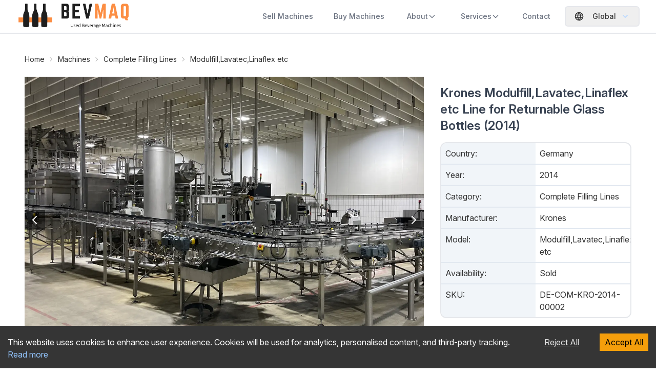

--- FILE ---
content_type: text/html; charset=utf-8
request_url: https://www.bevmaq.com/buy/krones-modulfilllavateclinaflex-etc_DE-COM-KRO-2014-00002/
body_size: 47435
content:
<!DOCTYPE html><html class="h-full bg-white" lang="en-US"><head><meta charSet="utf-8"/><meta name="viewport" content="width=device-width"/><link rel="alternate" hrefLang="en-GB" href="https://www.bevmaq.co.uk/buy/krones-modulfilllavateclinaflex-etc_DE-COM-KRO-2014-00002/"/><link rel="alternate" hrefLang="de-DE" href="https://www.bevmaq.de/kaufen/krones-modulfilllavateclinaflex-etc_DE-COM-KRO-2014-00002/"/><link rel="alternate" hrefLang="de-AT" href="https://www.bevmaq.at/kaufen/krones-modulfilllavateclinaflex-etc_DE-COM-KRO-2014-00002/"/><link rel="alternate" hrefLang="fr-FR" href="https://www.bevmaq.fr/acheter/krones-modulfilllavateclinaflex-etc_DE-COM-KRO-2014-00002/"/><link rel="alternate" hrefLang="es-ES" href="https://www.bevmaq.es/comprar/krones-modulfilllavateclinaflex-etc_DE-COM-KRO-2014-00002/"/><link rel="alternate" hrefLang="pl-PL" href="https://www.bevmaq.pl/kup/krones-modulfilllavateclinaflex-etc_DE-COM-KRO-2014-00002/"/><link rel="alternate" hrefLang="it-IT" href="https://www.bevmaq.it/comprare/krones-modulfilllavateclinaflex-etc_DE-COM-KRO-2014-00002/"/><link rel="alternate" hrefLang="cs-CZ" href="https://www.bevmaq.cz/koupit/krones-modulfilllavateclinaflex-etc_DE-COM-KRO-2014-00002/"/><link rel="alternate" hrefLang="ar-AE" href="https://www.bevmaq.ae/shiraa/krones-modulfilllavateclinaflex-etc_DE-COM-KRO-2014-00002/"/><link rel="alternate" hrefLang="x-default" href="https://www.bevmaq.com/buy/krones-modulfilllavateclinaflex-etc_DE-COM-KRO-2014-00002/"/><meta name="twitter:card" content="summary_large_image"/><meta property="og:type" content="website"/><meta property="og:image" content="https://bevmaq.com/logo.jpg"/><meta property="og:image:alt" content="BEVMAQ"/><meta property="og:locale" content="en-US"/><meta property="og:site_name" content="BEVMAQ"/><title>Krones Modulfill,Lavatec,Linaflex etc Line for Returnable Glass Bottles (2014) - DE-COM-KRO-2014-00002</title><meta name="robots" content="index,follow"/><meta name="description" content="Krones Modulfill,Lavatec,Linaflex etc Abfülllinie für Glasflaschen (Mehrweg) buy now at bevmaq DE-COM-KRO-2014-00002"/><meta property="og:title" content="Krones Modulfill,Lavatec,Linaflex etc Line for Returnable Glass Bottles (2014) - DE-COM-KRO-2014-00002"/><meta property="og:description" content="Krones Modulfill,Lavatec,Linaflex etc Abfülllinie für Glasflaschen (Mehrweg) buy now at bevmaq DE-COM-KRO-2014-00002"/><link rel="canonical" href="/buy/krones-modulfilllavateclinaflex-etc_DE-COM-KRO-2014-00002/"/><link rel="preload" as="image" imageSrcSet="/_next/image/?url=https%3A%2F%2Fstorage.googleapis.com%2Fbevmaq-product-api%2Fimages%2FDE-COM-KRO-2014-00002_Front_view_0ca23897-b3b9-4c70-99d3-2098fb84a6bd.jpg&amp;w=640&amp;q=75 640w, /_next/image/?url=https%3A%2F%2Fstorage.googleapis.com%2Fbevmaq-product-api%2Fimages%2FDE-COM-KRO-2014-00002_Front_view_0ca23897-b3b9-4c70-99d3-2098fb84a6bd.jpg&amp;w=750&amp;q=75 750w, /_next/image/?url=https%3A%2F%2Fstorage.googleapis.com%2Fbevmaq-product-api%2Fimages%2FDE-COM-KRO-2014-00002_Front_view_0ca23897-b3b9-4c70-99d3-2098fb84a6bd.jpg&amp;w=828&amp;q=75 828w, /_next/image/?url=https%3A%2F%2Fstorage.googleapis.com%2Fbevmaq-product-api%2Fimages%2FDE-COM-KRO-2014-00002_Front_view_0ca23897-b3b9-4c70-99d3-2098fb84a6bd.jpg&amp;w=1080&amp;q=75 1080w, /_next/image/?url=https%3A%2F%2Fstorage.googleapis.com%2Fbevmaq-product-api%2Fimages%2FDE-COM-KRO-2014-00002_Front_view_0ca23897-b3b9-4c70-99d3-2098fb84a6bd.jpg&amp;w=1200&amp;q=75 1200w, /_next/image/?url=https%3A%2F%2Fstorage.googleapis.com%2Fbevmaq-product-api%2Fimages%2FDE-COM-KRO-2014-00002_Front_view_0ca23897-b3b9-4c70-99d3-2098fb84a6bd.jpg&amp;w=1920&amp;q=75 1920w, /_next/image/?url=https%3A%2F%2Fstorage.googleapis.com%2Fbevmaq-product-api%2Fimages%2FDE-COM-KRO-2014-00002_Front_view_0ca23897-b3b9-4c70-99d3-2098fb84a6bd.jpg&amp;w=2048&amp;q=75 2048w, /_next/image/?url=https%3A%2F%2Fstorage.googleapis.com%2Fbevmaq-product-api%2Fimages%2FDE-COM-KRO-2014-00002_Front_view_0ca23897-b3b9-4c70-99d3-2098fb84a6bd.jpg&amp;w=3840&amp;q=75 3840w" imageSizes="100vw" fetchpriority="high"/><meta name="next-head-count" content="25"/><link rel="preload" href="/_next/static/css/2d74f1edb8216ab0.css" as="style"/><link rel="stylesheet" href="/_next/static/css/2d74f1edb8216ab0.css" data-n-g=""/><link rel="preload" href="/_next/static/css/47379da8803f8c11.css" as="style"/><link rel="stylesheet" href="/_next/static/css/47379da8803f8c11.css" data-n-p=""/><noscript data-n-css=""></noscript><script defer="" nomodule="" src="/_next/static/chunks/polyfills-42372ed130431b0a.js"></script><script src="/_next/static/chunks/webpack-892c43f74f367f69.js" defer=""></script><script src="/_next/static/chunks/framework-6143ff756accbf03.js" defer=""></script><script src="/_next/static/chunks/main-2a56f78caaced442.js" defer=""></script><script src="/_next/static/chunks/pages/_app-f33d1725cb54f8f3.js" defer=""></script><script src="/_next/static/chunks/6731-bc9be0d4563df6bf.js" defer=""></script><script src="/_next/static/chunks/9033-e9be9aec098c590b.js" defer=""></script><script src="/_next/static/chunks/8763-8f16b27f1c2b8676.js" defer=""></script><script src="/_next/static/chunks/2167-93ea86cb7f017b59.js" defer=""></script><script src="/_next/static/chunks/pages/buy/%5Bslug%5D-a74d054c4ed2d948.js" defer=""></script><script src="/_next/static/CmpAHdEpeFJDhSbJIR-7I/_buildManifest.js" defer=""></script><script src="/_next/static/CmpAHdEpeFJDhSbJIR-7I/_ssgManifest.js" defer=""></script></head><body class="h-full"><div id="__next"><header class="sticky top-0 z-50 bg-white"><nav class="border-b-2 bg-white" data-headlessui-state=""><div class="mx-auto max-w-7xl px-4 sm:px-6 lg:px-8"><div class="flex h-16 items-center justify-between"><div class="z-50 -mr-2 flex lg:hidden" data-testid="navbar-toggle-btn"><button class="inline-flex items-center justify-center rounded-md p-2 text-slate-800  active:ring-0" id="headlessui-disclosure-button-:R2m:" type="button" aria-expanded="false" data-headlessui-state=""><span class="sr-only">Open main menu</span><svg xmlns="http://www.w3.org/2000/svg" fill="none" viewBox="0 0 24 24" stroke-width="2" stroke="currentColor" aria-hidden="true" class="block h-6 w-6"><path stroke-linecap="round" stroke-linejoin="round" d="M4 6h16M4 12h16M4 18h16"></path></svg></button></div><div class="relative h-20 max-h-[90%] w-56 shrink-0 cursor-pointer"><a href="https://www.bevmaq.com/"><img alt="Bevmaq" loading="lazy" decoding="async" data-nimg="fill" class="object-contain" style="position:absolute;height:100%;width:100%;left:0;top:0;right:0;bottom:0;color:transparent" sizes="100vw" srcSet="/_next/image/?url=%2F_next%2Fstatic%2Fmedia%2Flogo.fe1dd295.png&amp;w=640&amp;q=75 640w, /_next/image/?url=%2F_next%2Fstatic%2Fmedia%2Flogo.fe1dd295.png&amp;w=750&amp;q=75 750w, /_next/image/?url=%2F_next%2Fstatic%2Fmedia%2Flogo.fe1dd295.png&amp;w=828&amp;q=75 828w, /_next/image/?url=%2F_next%2Fstatic%2Fmedia%2Flogo.fe1dd295.png&amp;w=1080&amp;q=75 1080w, /_next/image/?url=%2F_next%2Fstatic%2Fmedia%2Flogo.fe1dd295.png&amp;w=1200&amp;q=75 1200w, /_next/image/?url=%2F_next%2Fstatic%2Fmedia%2Flogo.fe1dd295.png&amp;w=1920&amp;q=75 1920w, /_next/image/?url=%2F_next%2Fstatic%2Fmedia%2Flogo.fe1dd295.png&amp;w=2048&amp;q=75 2048w, /_next/image/?url=%2F_next%2Fstatic%2Fmedia%2Flogo.fe1dd295.png&amp;w=3840&amp;q=75 3840w" src="/_next/image/?url=%2F_next%2Fstatic%2Fmedia%2Flogo.fe1dd295.png&amp;w=3840&amp;q=75"/></a></div><div class="flex flex-row items-center lg:space-x-4"><div class="hidden lg:block"><div class="flex items-center lg:ml-10 lg:space-x-4"><div class="my-2"><a class="text-gray-500 hover:bg-gray-100  block rounded-md px-3 py-2 text-sm font-medium transition duration-200" aria-current="false" data-testid="/sell" href="https://www.bevmaq.com/sell/">Sell Machines</a></div><div class="my-2"><a class="text-gray-500 hover:bg-gray-100  block rounded-md px-3 py-2 text-sm font-medium transition duration-200" aria-current="false" data-testid="/buy" href="https://www.bevmaq.com/buy/">Buy Machines</a></div><div class="dropdown dropdown-hover"><label tabindex="0" class="text-gray-500 hover:bg-gray-100 rounded-md px-3 py-2 text-sm font-medium transition duration-200 m-1 flex items-center">About<!-- --> <svg xmlns="http://www.w3.org/2000/svg" fill="none" viewBox="0 0 24 24" stroke-width="2" stroke="currentColor" aria-hidden="true" class="h-4"><path stroke-linecap="round" stroke-linejoin="round" d="M19 9l-7 7-7-7"></path></svg></label><ul tabindex="0" class="dropdown-content flex flex-col rounded-md bg-base-100 p-2 shadow"><div><a href="https://www.bevmaq.com/company/"><li class="text-gray-500 hover:bg-gray-100 cursor-pointer rounded-md px-3 py-2 text-sm font-medium transition duration-200">Company</li></a></div><div><a href="https://www.bevmaq.com/jobs/"><li class="text-gray-500 hover:bg-gray-100 cursor-pointer rounded-md px-3 py-2 text-sm font-medium transition duration-200">Jobs</li></a></div><div><a href="https://www.bevmaq.com/press/"><li class="text-gray-500 hover:bg-gray-100 cursor-pointer rounded-md px-3 py-2 text-sm font-medium transition duration-200">Press</li></a></div><div><a href="https://www.bevmaq.com/now-with-bevmaq/"><li class="text-gray-500 hover:bg-gray-100 cursor-pointer rounded-md px-3 py-2 text-sm font-medium transition duration-200">#NowWithBevmaq</li></a></div></ul></div><div class="dropdown dropdown-hover"><label tabindex="0" class="text-gray-500 hover:bg-gray-100 rounded-md px-3 py-2 text-sm font-medium transition duration-200 m-1 flex items-center">Services<!-- --> <svg xmlns="http://www.w3.org/2000/svg" fill="none" viewBox="0 0 24 24" stroke-width="2" stroke="currentColor" aria-hidden="true" class="h-4"><path stroke-linecap="round" stroke-linejoin="round" d="M19 9l-7 7-7-7"></path></svg></label><ul tabindex="0" class="dropdown-content flex flex-col rounded-md bg-base-100 p-2 shadow"><div><a href="https://www.bevmaq.com/services/data-driven-pricing/"><li class="text-gray-500 hover:bg-gray-100 cursor-pointer rounded-md px-3 py-2 text-sm font-medium transition duration-200">Data-driven Pricing</li></a></div><div><a href="https://www.bevmaq.com/services/global-marketing/"><li class="text-gray-500 hover:bg-gray-100 cursor-pointer rounded-md px-3 py-2 text-sm font-medium transition duration-200">Global Marketing</li></a></div><div><a href="https://www.bevmaq.com/services/international-logistics/"><li class="text-gray-500 hover:bg-gray-100 cursor-pointer rounded-md px-3 py-2 text-sm font-medium transition duration-200">International Logistics</li></a></div><div><a href="https://www.bevmaq.com/services/warehouse-service/"><li class="text-gray-500 hover:bg-gray-100 cursor-pointer rounded-md px-3 py-2 text-sm font-medium transition duration-200">Warehouse Service</li></a></div><div><a href="https://www.bevmaq.com/services/project-consult/"><li class="text-gray-500 hover:bg-gray-100 cursor-pointer rounded-md px-3 py-2 text-sm font-medium transition duration-200">Project Consult</li></a></div></ul></div><div class="my-2"><a class="text-gray-500 hover:bg-gray-100  block rounded-md px-3 py-2 text-sm font-medium transition duration-200" aria-current="false" data-testid="/contact" href="https://www.bevmaq.com/contact/">Contact</a></div></div></div><div class="text-center lg:ml-auto lg:text-right"><div class="relative inline-block text-left" data-headlessui-state=""><div><button class="flex w-full justify-center rounded-md border-2 px-4 py-2 text-sm font-medium hover:bg-opacity-30  focus:outline-none focus-visible:ring-2 focus-visible:ring-white focus-visible:ring-opacity-75 md:space-x-2" id="headlessui-menu-button-:R36m:" type="button" aria-haspopup="menu" aria-expanded="false" data-headlessui-state=""><svg stroke="currentColor" fill="none" stroke-width="2" viewBox="0 0 24 24" stroke-linecap="round" stroke-linejoin="round" class="mr-2 text-xl" height="1em" width="1em" xmlns="http://www.w3.org/2000/svg"><title>Global</title><path stroke="none" d="M0 0h24v24H0z" fill="none"></path><path d="M3 12a9 9 0 1 0 18 0a9 9 0 0 0 -18 0"></path><path d="M3.6 9h16.8"></path><path d="M3.6 15h16.8"></path><path d="M11.5 3a17 17 0 0 0 0 18"></path><path d="M12.5 3a17 17 0 0 1 0 18"></path></svg><div class="hidden md:block">Global</div><svg xmlns="http://www.w3.org/2000/svg" viewBox="0 0 20 20" fill="currentColor" aria-hidden="true" class="h-5 w-5 text-blue-200 hover:text-blue-100 md:mr-1"><path fill-rule="evenodd" d="M5.293 7.293a1 1 0 011.414 0L10 10.586l3.293-3.293a1 1 0 111.414 1.414l-4 4a1 1 0 01-1.414 0l-4-4a1 1 0 010-1.414z" clip-rule="evenodd"></path></svg></button></div></div></div></div></div></div></nav></header><div class="min-h-full"><main><div class="mx-auto max-w-7xl "><div class=" "><div class="bg-white p-4 md:mx-4 md:p-8"><div class="breadcrumbs mb-4 text-xs md:text-sm"><ul class="flex-wrap "><li><a href="https://www.bevmaq.com/">Home</a></li><li><a href="https://www.bevmaq.com/buy/">Machines</a></li><li><a href="https://www.bevmaq.com/buy/category/complete-filling-lines/">Complete Filling Lines</a></li><li>Modulfill,Lavatec,Linaflex etc</li></ul></div><div class="grid md:grid-cols-3 md:gap-4 lg:gap-8"><div class="flex max-w-full flex-col items-start overflow-hidden md:col-span-2 md:mb-12" id="product-images"><div class="aspect-h-1 aspect-w-1 w-full cursor-grab space-y-4 overflow-hidden p-0 "><div class="relative h-[18em] w-full md:h-[35rem] "><div class="relative h-full w-full"><button class="embla__button embla__button--prev  flex h-auto flex-col justify-center bg-black bg-opacity-50 p-2 absolute left-0 top-1/2 z-10 -translate-y-1/2 transform" type="button"><svg xmlns="http://www.w3.org/2000/svg" fill="none" viewBox="0 0 24 24" stroke-width="2" stroke="currentColor" aria-hidden="true" class="h-6 w-6 text-white"><path stroke-linecap="round" stroke-linejoin="round" d="M15 19l-7-7 7-7"></path></svg></button><button class="relative h-full w-full"><img alt="Product Image" fetchpriority="high" decoding="async" data-nimg="fill" class="w-full object-cover object-left" style="position:absolute;height:100%;width:100%;left:0;top:0;right:0;bottom:0;color:transparent" sizes="100vw" srcSet="/_next/image/?url=https%3A%2F%2Fstorage.googleapis.com%2Fbevmaq-product-api%2Fimages%2FDE-COM-KRO-2014-00002_Front_view_0ca23897-b3b9-4c70-99d3-2098fb84a6bd.jpg&amp;w=640&amp;q=75 640w, /_next/image/?url=https%3A%2F%2Fstorage.googleapis.com%2Fbevmaq-product-api%2Fimages%2FDE-COM-KRO-2014-00002_Front_view_0ca23897-b3b9-4c70-99d3-2098fb84a6bd.jpg&amp;w=750&amp;q=75 750w, /_next/image/?url=https%3A%2F%2Fstorage.googleapis.com%2Fbevmaq-product-api%2Fimages%2FDE-COM-KRO-2014-00002_Front_view_0ca23897-b3b9-4c70-99d3-2098fb84a6bd.jpg&amp;w=828&amp;q=75 828w, /_next/image/?url=https%3A%2F%2Fstorage.googleapis.com%2Fbevmaq-product-api%2Fimages%2FDE-COM-KRO-2014-00002_Front_view_0ca23897-b3b9-4c70-99d3-2098fb84a6bd.jpg&amp;w=1080&amp;q=75 1080w, /_next/image/?url=https%3A%2F%2Fstorage.googleapis.com%2Fbevmaq-product-api%2Fimages%2FDE-COM-KRO-2014-00002_Front_view_0ca23897-b3b9-4c70-99d3-2098fb84a6bd.jpg&amp;w=1200&amp;q=75 1200w, /_next/image/?url=https%3A%2F%2Fstorage.googleapis.com%2Fbevmaq-product-api%2Fimages%2FDE-COM-KRO-2014-00002_Front_view_0ca23897-b3b9-4c70-99d3-2098fb84a6bd.jpg&amp;w=1920&amp;q=75 1920w, /_next/image/?url=https%3A%2F%2Fstorage.googleapis.com%2Fbevmaq-product-api%2Fimages%2FDE-COM-KRO-2014-00002_Front_view_0ca23897-b3b9-4c70-99d3-2098fb84a6bd.jpg&amp;w=2048&amp;q=75 2048w, /_next/image/?url=https%3A%2F%2Fstorage.googleapis.com%2Fbevmaq-product-api%2Fimages%2FDE-COM-KRO-2014-00002_Front_view_0ca23897-b3b9-4c70-99d3-2098fb84a6bd.jpg&amp;w=3840&amp;q=75 3840w" src="/_next/image/?url=https%3A%2F%2Fstorage.googleapis.com%2Fbevmaq-product-api%2Fimages%2FDE-COM-KRO-2014-00002_Front_view_0ca23897-b3b9-4c70-99d3-2098fb84a6bd.jpg&amp;w=3840&amp;q=75"/></button><button class="embla__button embla__button--next  flex h-auto flex-col justify-center bg-black bg-opacity-50 p-2 absolute right-0 top-1/2 z-10 -translate-y-1/2 transform" type="button"><svg xmlns="http://www.w3.org/2000/svg" fill="none" viewBox="0 0 24 24" stroke-width="2" stroke="currentColor" aria-hidden="true" class="h-6 w-6 text-white"><path stroke-linecap="round" stroke-linejoin="round" d="M9 5l7 7-7 7"></path></svg></button></div></div></div><div class="relative w-full"><div class="flex space-x-1 mt-4"><div class="embla--thumb max-w-full space-x-2 overflow-hidden"><div class="embla__viewport"><div class="embla__container--thumb flex"><div class="relative"><button class="relative m-0 block h-24 w-full overflow-hidden bg-transparent p-0 outline-none" type="button"><div class="relative h-24 w-24"><div class="h-full w-full cursor-pointer overflow-hidden hover:ring-2 hover:ring-primary  "><div class="relative h-full w-full"><img alt="Front view of Krones Modulfill,Lavatec,Linaflex etc" loading="lazy" decoding="async" data-nimg="fill" class="object-cover object-center" style="position:absolute;height:100%;width:100%;left:0;top:0;right:0;bottom:0;color:transparent" sizes="100vw" srcSet="/_next/image/?url=https%3A%2F%2Fstorage.googleapis.com%2Fbevmaq-product-api%2Fimages%2FDE-COM-KRO-2014-00002_Front_view_c561fe05-a41e-4e76-a2fb-91626a6163ad.jpg&amp;w=640&amp;q=75 640w, /_next/image/?url=https%3A%2F%2Fstorage.googleapis.com%2Fbevmaq-product-api%2Fimages%2FDE-COM-KRO-2014-00002_Front_view_c561fe05-a41e-4e76-a2fb-91626a6163ad.jpg&amp;w=750&amp;q=75 750w, /_next/image/?url=https%3A%2F%2Fstorage.googleapis.com%2Fbevmaq-product-api%2Fimages%2FDE-COM-KRO-2014-00002_Front_view_c561fe05-a41e-4e76-a2fb-91626a6163ad.jpg&amp;w=828&amp;q=75 828w, /_next/image/?url=https%3A%2F%2Fstorage.googleapis.com%2Fbevmaq-product-api%2Fimages%2FDE-COM-KRO-2014-00002_Front_view_c561fe05-a41e-4e76-a2fb-91626a6163ad.jpg&amp;w=1080&amp;q=75 1080w, /_next/image/?url=https%3A%2F%2Fstorage.googleapis.com%2Fbevmaq-product-api%2Fimages%2FDE-COM-KRO-2014-00002_Front_view_c561fe05-a41e-4e76-a2fb-91626a6163ad.jpg&amp;w=1200&amp;q=75 1200w, /_next/image/?url=https%3A%2F%2Fstorage.googleapis.com%2Fbevmaq-product-api%2Fimages%2FDE-COM-KRO-2014-00002_Front_view_c561fe05-a41e-4e76-a2fb-91626a6163ad.jpg&amp;w=1920&amp;q=75 1920w, /_next/image/?url=https%3A%2F%2Fstorage.googleapis.com%2Fbevmaq-product-api%2Fimages%2FDE-COM-KRO-2014-00002_Front_view_c561fe05-a41e-4e76-a2fb-91626a6163ad.jpg&amp;w=2048&amp;q=75 2048w, /_next/image/?url=https%3A%2F%2Fstorage.googleapis.com%2Fbevmaq-product-api%2Fimages%2FDE-COM-KRO-2014-00002_Front_view_c561fe05-a41e-4e76-a2fb-91626a6163ad.jpg&amp;w=3840&amp;q=75 3840w" src="/_next/image/?url=https%3A%2F%2Fstorage.googleapis.com%2Fbevmaq-product-api%2Fimages%2FDE-COM-KRO-2014-00002_Front_view_c561fe05-a41e-4e76-a2fb-91626a6163ad.jpg&amp;w=3840&amp;q=75"/></div></div></div></button></div><div class="relative pl-3"><button class="relative m-0 block h-24 w-full overflow-hidden bg-transparent p-0 outline-none" type="button"><div class="relative h-24 w-24"><div class="h-full w-full cursor-pointer overflow-hidden hover:ring-2 hover:ring-primary  "><div class="relative h-full w-full"><img alt="Front view of Krones Modulfill,Lavatec,Linaflex etc" loading="lazy" decoding="async" data-nimg="fill" class="object-cover object-center" style="position:absolute;height:100%;width:100%;left:0;top:0;right:0;bottom:0;color:transparent" sizes="100vw" srcSet="/_next/image/?url=https%3A%2F%2Fstorage.googleapis.com%2Fbevmaq-product-api%2Fimages%2FDE-COM-KRO-2014-00002_Front_view_5aed8496-562f-45bf-b64a-b6008789cd5e.jpg&amp;w=640&amp;q=75 640w, /_next/image/?url=https%3A%2F%2Fstorage.googleapis.com%2Fbevmaq-product-api%2Fimages%2FDE-COM-KRO-2014-00002_Front_view_5aed8496-562f-45bf-b64a-b6008789cd5e.jpg&amp;w=750&amp;q=75 750w, /_next/image/?url=https%3A%2F%2Fstorage.googleapis.com%2Fbevmaq-product-api%2Fimages%2FDE-COM-KRO-2014-00002_Front_view_5aed8496-562f-45bf-b64a-b6008789cd5e.jpg&amp;w=828&amp;q=75 828w, /_next/image/?url=https%3A%2F%2Fstorage.googleapis.com%2Fbevmaq-product-api%2Fimages%2FDE-COM-KRO-2014-00002_Front_view_5aed8496-562f-45bf-b64a-b6008789cd5e.jpg&amp;w=1080&amp;q=75 1080w, /_next/image/?url=https%3A%2F%2Fstorage.googleapis.com%2Fbevmaq-product-api%2Fimages%2FDE-COM-KRO-2014-00002_Front_view_5aed8496-562f-45bf-b64a-b6008789cd5e.jpg&amp;w=1200&amp;q=75 1200w, /_next/image/?url=https%3A%2F%2Fstorage.googleapis.com%2Fbevmaq-product-api%2Fimages%2FDE-COM-KRO-2014-00002_Front_view_5aed8496-562f-45bf-b64a-b6008789cd5e.jpg&amp;w=1920&amp;q=75 1920w, /_next/image/?url=https%3A%2F%2Fstorage.googleapis.com%2Fbevmaq-product-api%2Fimages%2FDE-COM-KRO-2014-00002_Front_view_5aed8496-562f-45bf-b64a-b6008789cd5e.jpg&amp;w=2048&amp;q=75 2048w, /_next/image/?url=https%3A%2F%2Fstorage.googleapis.com%2Fbevmaq-product-api%2Fimages%2FDE-COM-KRO-2014-00002_Front_view_5aed8496-562f-45bf-b64a-b6008789cd5e.jpg&amp;w=3840&amp;q=75 3840w" src="/_next/image/?url=https%3A%2F%2Fstorage.googleapis.com%2Fbevmaq-product-api%2Fimages%2FDE-COM-KRO-2014-00002_Front_view_5aed8496-562f-45bf-b64a-b6008789cd5e.jpg&amp;w=3840&amp;q=75"/></div></div></div></button></div><div class="relative pl-3"><button class="relative m-0 block h-24 w-full overflow-hidden bg-transparent p-0 outline-none" type="button"><div class="relative h-24 w-24"><div class="h-full w-full cursor-pointer overflow-hidden hover:ring-2 hover:ring-primary  "><div class="relative h-full w-full"><img alt="Front view of Krones Modulfill,Lavatec,Linaflex etc" loading="lazy" decoding="async" data-nimg="fill" class="object-cover object-center" style="position:absolute;height:100%;width:100%;left:0;top:0;right:0;bottom:0;color:transparent" sizes="100vw" srcSet="/_next/image/?url=https%3A%2F%2Fstorage.googleapis.com%2Fbevmaq-product-api%2Fimages%2FDE-COM-KRO-2014-00002_Front_view_2f14e0a2-a6d4-40bb-8b64-2fcb07335420.jpg&amp;w=640&amp;q=75 640w, /_next/image/?url=https%3A%2F%2Fstorage.googleapis.com%2Fbevmaq-product-api%2Fimages%2FDE-COM-KRO-2014-00002_Front_view_2f14e0a2-a6d4-40bb-8b64-2fcb07335420.jpg&amp;w=750&amp;q=75 750w, /_next/image/?url=https%3A%2F%2Fstorage.googleapis.com%2Fbevmaq-product-api%2Fimages%2FDE-COM-KRO-2014-00002_Front_view_2f14e0a2-a6d4-40bb-8b64-2fcb07335420.jpg&amp;w=828&amp;q=75 828w, /_next/image/?url=https%3A%2F%2Fstorage.googleapis.com%2Fbevmaq-product-api%2Fimages%2FDE-COM-KRO-2014-00002_Front_view_2f14e0a2-a6d4-40bb-8b64-2fcb07335420.jpg&amp;w=1080&amp;q=75 1080w, /_next/image/?url=https%3A%2F%2Fstorage.googleapis.com%2Fbevmaq-product-api%2Fimages%2FDE-COM-KRO-2014-00002_Front_view_2f14e0a2-a6d4-40bb-8b64-2fcb07335420.jpg&amp;w=1200&amp;q=75 1200w, /_next/image/?url=https%3A%2F%2Fstorage.googleapis.com%2Fbevmaq-product-api%2Fimages%2FDE-COM-KRO-2014-00002_Front_view_2f14e0a2-a6d4-40bb-8b64-2fcb07335420.jpg&amp;w=1920&amp;q=75 1920w, /_next/image/?url=https%3A%2F%2Fstorage.googleapis.com%2Fbevmaq-product-api%2Fimages%2FDE-COM-KRO-2014-00002_Front_view_2f14e0a2-a6d4-40bb-8b64-2fcb07335420.jpg&amp;w=2048&amp;q=75 2048w, /_next/image/?url=https%3A%2F%2Fstorage.googleapis.com%2Fbevmaq-product-api%2Fimages%2FDE-COM-KRO-2014-00002_Front_view_2f14e0a2-a6d4-40bb-8b64-2fcb07335420.jpg&amp;w=3840&amp;q=75 3840w" src="/_next/image/?url=https%3A%2F%2Fstorage.googleapis.com%2Fbevmaq-product-api%2Fimages%2FDE-COM-KRO-2014-00002_Front_view_2f14e0a2-a6d4-40bb-8b64-2fcb07335420.jpg&amp;w=3840&amp;q=75"/></div></div></div></button></div><div class="relative pl-3"><button class="relative m-0 block h-24 w-full overflow-hidden bg-transparent p-0 outline-none" type="button"><div class="relative h-24 w-24"><div class="h-full w-full cursor-pointer overflow-hidden hover:ring-2 hover:ring-primary  "><div class="relative h-full w-full"><img alt="Front view of Krones Modulfill,Lavatec,Linaflex etc" loading="lazy" decoding="async" data-nimg="fill" class="object-cover object-center" style="position:absolute;height:100%;width:100%;left:0;top:0;right:0;bottom:0;color:transparent" sizes="100vw" srcSet="/_next/image/?url=https%3A%2F%2Fstorage.googleapis.com%2Fbevmaq-product-api%2Fimages%2FDE-COM-KRO-2014-00002_Front_view_d080ae6a-7362-4f51-b053-db5bedd8559d.jpg&amp;w=640&amp;q=75 640w, /_next/image/?url=https%3A%2F%2Fstorage.googleapis.com%2Fbevmaq-product-api%2Fimages%2FDE-COM-KRO-2014-00002_Front_view_d080ae6a-7362-4f51-b053-db5bedd8559d.jpg&amp;w=750&amp;q=75 750w, /_next/image/?url=https%3A%2F%2Fstorage.googleapis.com%2Fbevmaq-product-api%2Fimages%2FDE-COM-KRO-2014-00002_Front_view_d080ae6a-7362-4f51-b053-db5bedd8559d.jpg&amp;w=828&amp;q=75 828w, /_next/image/?url=https%3A%2F%2Fstorage.googleapis.com%2Fbevmaq-product-api%2Fimages%2FDE-COM-KRO-2014-00002_Front_view_d080ae6a-7362-4f51-b053-db5bedd8559d.jpg&amp;w=1080&amp;q=75 1080w, /_next/image/?url=https%3A%2F%2Fstorage.googleapis.com%2Fbevmaq-product-api%2Fimages%2FDE-COM-KRO-2014-00002_Front_view_d080ae6a-7362-4f51-b053-db5bedd8559d.jpg&amp;w=1200&amp;q=75 1200w, /_next/image/?url=https%3A%2F%2Fstorage.googleapis.com%2Fbevmaq-product-api%2Fimages%2FDE-COM-KRO-2014-00002_Front_view_d080ae6a-7362-4f51-b053-db5bedd8559d.jpg&amp;w=1920&amp;q=75 1920w, /_next/image/?url=https%3A%2F%2Fstorage.googleapis.com%2Fbevmaq-product-api%2Fimages%2FDE-COM-KRO-2014-00002_Front_view_d080ae6a-7362-4f51-b053-db5bedd8559d.jpg&amp;w=2048&amp;q=75 2048w, /_next/image/?url=https%3A%2F%2Fstorage.googleapis.com%2Fbevmaq-product-api%2Fimages%2FDE-COM-KRO-2014-00002_Front_view_d080ae6a-7362-4f51-b053-db5bedd8559d.jpg&amp;w=3840&amp;q=75 3840w" src="/_next/image/?url=https%3A%2F%2Fstorage.googleapis.com%2Fbevmaq-product-api%2Fimages%2FDE-COM-KRO-2014-00002_Front_view_d080ae6a-7362-4f51-b053-db5bedd8559d.jpg&amp;w=3840&amp;q=75"/></div></div></div></button></div><div class="relative pl-3"><button class="relative m-0 block h-24 w-full overflow-hidden bg-transparent p-0 outline-none" type="button"><div class="relative h-24 w-24"><div class="h-full w-full cursor-pointer overflow-hidden hover:ring-2 hover:ring-primary  "><div class="relative h-full w-full"><img alt="Front view of Krones Modulfill,Lavatec,Linaflex etc" loading="lazy" decoding="async" data-nimg="fill" class="object-cover object-center" style="position:absolute;height:100%;width:100%;left:0;top:0;right:0;bottom:0;color:transparent" sizes="100vw" srcSet="/_next/image/?url=https%3A%2F%2Fstorage.googleapis.com%2Fbevmaq-product-api%2Fimages%2FDE-COM-KRO-2014-00002_Front_view_e7489c8c-97fe-4726-841b-91b051f677b4.jpg&amp;w=640&amp;q=75 640w, /_next/image/?url=https%3A%2F%2Fstorage.googleapis.com%2Fbevmaq-product-api%2Fimages%2FDE-COM-KRO-2014-00002_Front_view_e7489c8c-97fe-4726-841b-91b051f677b4.jpg&amp;w=750&amp;q=75 750w, /_next/image/?url=https%3A%2F%2Fstorage.googleapis.com%2Fbevmaq-product-api%2Fimages%2FDE-COM-KRO-2014-00002_Front_view_e7489c8c-97fe-4726-841b-91b051f677b4.jpg&amp;w=828&amp;q=75 828w, /_next/image/?url=https%3A%2F%2Fstorage.googleapis.com%2Fbevmaq-product-api%2Fimages%2FDE-COM-KRO-2014-00002_Front_view_e7489c8c-97fe-4726-841b-91b051f677b4.jpg&amp;w=1080&amp;q=75 1080w, /_next/image/?url=https%3A%2F%2Fstorage.googleapis.com%2Fbevmaq-product-api%2Fimages%2FDE-COM-KRO-2014-00002_Front_view_e7489c8c-97fe-4726-841b-91b051f677b4.jpg&amp;w=1200&amp;q=75 1200w, /_next/image/?url=https%3A%2F%2Fstorage.googleapis.com%2Fbevmaq-product-api%2Fimages%2FDE-COM-KRO-2014-00002_Front_view_e7489c8c-97fe-4726-841b-91b051f677b4.jpg&amp;w=1920&amp;q=75 1920w, /_next/image/?url=https%3A%2F%2Fstorage.googleapis.com%2Fbevmaq-product-api%2Fimages%2FDE-COM-KRO-2014-00002_Front_view_e7489c8c-97fe-4726-841b-91b051f677b4.jpg&amp;w=2048&amp;q=75 2048w, /_next/image/?url=https%3A%2F%2Fstorage.googleapis.com%2Fbevmaq-product-api%2Fimages%2FDE-COM-KRO-2014-00002_Front_view_e7489c8c-97fe-4726-841b-91b051f677b4.jpg&amp;w=3840&amp;q=75 3840w" src="/_next/image/?url=https%3A%2F%2Fstorage.googleapis.com%2Fbevmaq-product-api%2Fimages%2FDE-COM-KRO-2014-00002_Front_view_e7489c8c-97fe-4726-841b-91b051f677b4.jpg&amp;w=3840&amp;q=75"/></div></div></div></button></div><div class="relative pl-3"><button class="relative m-0 block h-24 w-full overflow-hidden bg-transparent p-0 outline-none" type="button"><div class="relative h-24 w-24"><div class="h-full w-full cursor-pointer overflow-hidden hover:ring-2 hover:ring-primary  "><div class="relative h-full w-full"><img alt="Front view of Krones Modulfill,Lavatec,Linaflex etc" loading="lazy" decoding="async" data-nimg="fill" class="object-cover object-center" style="position:absolute;height:100%;width:100%;left:0;top:0;right:0;bottom:0;color:transparent" sizes="100vw" srcSet="/_next/image/?url=https%3A%2F%2Fstorage.googleapis.com%2Fbevmaq-product-api%2Fimages%2FDE-COM-KRO-2014-00002_Front_view_b7e014fd-cb27-46fe-af7e-5ebbc99a073c.jpg&amp;w=640&amp;q=75 640w, /_next/image/?url=https%3A%2F%2Fstorage.googleapis.com%2Fbevmaq-product-api%2Fimages%2FDE-COM-KRO-2014-00002_Front_view_b7e014fd-cb27-46fe-af7e-5ebbc99a073c.jpg&amp;w=750&amp;q=75 750w, /_next/image/?url=https%3A%2F%2Fstorage.googleapis.com%2Fbevmaq-product-api%2Fimages%2FDE-COM-KRO-2014-00002_Front_view_b7e014fd-cb27-46fe-af7e-5ebbc99a073c.jpg&amp;w=828&amp;q=75 828w, /_next/image/?url=https%3A%2F%2Fstorage.googleapis.com%2Fbevmaq-product-api%2Fimages%2FDE-COM-KRO-2014-00002_Front_view_b7e014fd-cb27-46fe-af7e-5ebbc99a073c.jpg&amp;w=1080&amp;q=75 1080w, /_next/image/?url=https%3A%2F%2Fstorage.googleapis.com%2Fbevmaq-product-api%2Fimages%2FDE-COM-KRO-2014-00002_Front_view_b7e014fd-cb27-46fe-af7e-5ebbc99a073c.jpg&amp;w=1200&amp;q=75 1200w, /_next/image/?url=https%3A%2F%2Fstorage.googleapis.com%2Fbevmaq-product-api%2Fimages%2FDE-COM-KRO-2014-00002_Front_view_b7e014fd-cb27-46fe-af7e-5ebbc99a073c.jpg&amp;w=1920&amp;q=75 1920w, /_next/image/?url=https%3A%2F%2Fstorage.googleapis.com%2Fbevmaq-product-api%2Fimages%2FDE-COM-KRO-2014-00002_Front_view_b7e014fd-cb27-46fe-af7e-5ebbc99a073c.jpg&amp;w=2048&amp;q=75 2048w, /_next/image/?url=https%3A%2F%2Fstorage.googleapis.com%2Fbevmaq-product-api%2Fimages%2FDE-COM-KRO-2014-00002_Front_view_b7e014fd-cb27-46fe-af7e-5ebbc99a073c.jpg&amp;w=3840&amp;q=75 3840w" src="/_next/image/?url=https%3A%2F%2Fstorage.googleapis.com%2Fbevmaq-product-api%2Fimages%2FDE-COM-KRO-2014-00002_Front_view_b7e014fd-cb27-46fe-af7e-5ebbc99a073c.jpg&amp;w=3840&amp;q=75"/></div></div></div></button></div><div class="relative pl-3"><button class="relative m-0 block h-24 w-full overflow-hidden bg-transparent p-0 outline-none" type="button"><div class="relative h-24 w-24"><div class="h-full w-full cursor-pointer overflow-hidden hover:ring-2 hover:ring-primary  "><div class="relative h-full w-full"><img alt="Front view of Krones Modulfill,Lavatec,Linaflex etc" loading="lazy" decoding="async" data-nimg="fill" class="object-cover object-center" style="position:absolute;height:100%;width:100%;left:0;top:0;right:0;bottom:0;color:transparent" sizes="100vw" srcSet="/_next/image/?url=https%3A%2F%2Fstorage.googleapis.com%2Fbevmaq-product-api%2Fimages%2FDE-COM-KRO-2014-00002_Front_view_b3d1a904-f83d-4d19-8659-96914fddbd36.jpg&amp;w=640&amp;q=75 640w, /_next/image/?url=https%3A%2F%2Fstorage.googleapis.com%2Fbevmaq-product-api%2Fimages%2FDE-COM-KRO-2014-00002_Front_view_b3d1a904-f83d-4d19-8659-96914fddbd36.jpg&amp;w=750&amp;q=75 750w, /_next/image/?url=https%3A%2F%2Fstorage.googleapis.com%2Fbevmaq-product-api%2Fimages%2FDE-COM-KRO-2014-00002_Front_view_b3d1a904-f83d-4d19-8659-96914fddbd36.jpg&amp;w=828&amp;q=75 828w, /_next/image/?url=https%3A%2F%2Fstorage.googleapis.com%2Fbevmaq-product-api%2Fimages%2FDE-COM-KRO-2014-00002_Front_view_b3d1a904-f83d-4d19-8659-96914fddbd36.jpg&amp;w=1080&amp;q=75 1080w, /_next/image/?url=https%3A%2F%2Fstorage.googleapis.com%2Fbevmaq-product-api%2Fimages%2FDE-COM-KRO-2014-00002_Front_view_b3d1a904-f83d-4d19-8659-96914fddbd36.jpg&amp;w=1200&amp;q=75 1200w, /_next/image/?url=https%3A%2F%2Fstorage.googleapis.com%2Fbevmaq-product-api%2Fimages%2FDE-COM-KRO-2014-00002_Front_view_b3d1a904-f83d-4d19-8659-96914fddbd36.jpg&amp;w=1920&amp;q=75 1920w, /_next/image/?url=https%3A%2F%2Fstorage.googleapis.com%2Fbevmaq-product-api%2Fimages%2FDE-COM-KRO-2014-00002_Front_view_b3d1a904-f83d-4d19-8659-96914fddbd36.jpg&amp;w=2048&amp;q=75 2048w, /_next/image/?url=https%3A%2F%2Fstorage.googleapis.com%2Fbevmaq-product-api%2Fimages%2FDE-COM-KRO-2014-00002_Front_view_b3d1a904-f83d-4d19-8659-96914fddbd36.jpg&amp;w=3840&amp;q=75 3840w" src="/_next/image/?url=https%3A%2F%2Fstorage.googleapis.com%2Fbevmaq-product-api%2Fimages%2FDE-COM-KRO-2014-00002_Front_view_b3d1a904-f83d-4d19-8659-96914fddbd36.jpg&amp;w=3840&amp;q=75"/></div></div></div></button></div><div class="relative pl-3"><button class="relative m-0 block h-24 w-full overflow-hidden bg-transparent p-0 outline-none" type="button"><div class="relative h-24 w-24"><div class="h-full w-full cursor-pointer overflow-hidden hover:ring-2 hover:ring-primary  "><div class="relative h-full w-full"><img alt="Front view of Krones Modulfill,Lavatec,Linaflex etc" loading="lazy" decoding="async" data-nimg="fill" class="object-cover object-center" style="position:absolute;height:100%;width:100%;left:0;top:0;right:0;bottom:0;color:transparent" sizes="100vw" srcSet="/_next/image/?url=https%3A%2F%2Fstorage.googleapis.com%2Fbevmaq-product-api%2Fimages%2FDE-COM-KRO-2014-00002_Front_view_86f7c089-f790-4ed1-ab94-79bcc8908195.jpg&amp;w=640&amp;q=75 640w, /_next/image/?url=https%3A%2F%2Fstorage.googleapis.com%2Fbevmaq-product-api%2Fimages%2FDE-COM-KRO-2014-00002_Front_view_86f7c089-f790-4ed1-ab94-79bcc8908195.jpg&amp;w=750&amp;q=75 750w, /_next/image/?url=https%3A%2F%2Fstorage.googleapis.com%2Fbevmaq-product-api%2Fimages%2FDE-COM-KRO-2014-00002_Front_view_86f7c089-f790-4ed1-ab94-79bcc8908195.jpg&amp;w=828&amp;q=75 828w, /_next/image/?url=https%3A%2F%2Fstorage.googleapis.com%2Fbevmaq-product-api%2Fimages%2FDE-COM-KRO-2014-00002_Front_view_86f7c089-f790-4ed1-ab94-79bcc8908195.jpg&amp;w=1080&amp;q=75 1080w, /_next/image/?url=https%3A%2F%2Fstorage.googleapis.com%2Fbevmaq-product-api%2Fimages%2FDE-COM-KRO-2014-00002_Front_view_86f7c089-f790-4ed1-ab94-79bcc8908195.jpg&amp;w=1200&amp;q=75 1200w, /_next/image/?url=https%3A%2F%2Fstorage.googleapis.com%2Fbevmaq-product-api%2Fimages%2FDE-COM-KRO-2014-00002_Front_view_86f7c089-f790-4ed1-ab94-79bcc8908195.jpg&amp;w=1920&amp;q=75 1920w, /_next/image/?url=https%3A%2F%2Fstorage.googleapis.com%2Fbevmaq-product-api%2Fimages%2FDE-COM-KRO-2014-00002_Front_view_86f7c089-f790-4ed1-ab94-79bcc8908195.jpg&amp;w=2048&amp;q=75 2048w, /_next/image/?url=https%3A%2F%2Fstorage.googleapis.com%2Fbevmaq-product-api%2Fimages%2FDE-COM-KRO-2014-00002_Front_view_86f7c089-f790-4ed1-ab94-79bcc8908195.jpg&amp;w=3840&amp;q=75 3840w" src="/_next/image/?url=https%3A%2F%2Fstorage.googleapis.com%2Fbevmaq-product-api%2Fimages%2FDE-COM-KRO-2014-00002_Front_view_86f7c089-f790-4ed1-ab94-79bcc8908195.jpg&amp;w=3840&amp;q=75"/></div></div></div></button></div><div class="relative pl-3"><button class="relative m-0 block h-24 w-full overflow-hidden bg-transparent p-0 outline-none" type="button"><div class="relative h-24 w-24"><div class="h-full w-full cursor-pointer overflow-hidden hover:ring-2 hover:ring-primary  "><div class="relative h-full w-full"><img alt="Front view of Krones Modulfill,Lavatec,Linaflex etc" loading="lazy" decoding="async" data-nimg="fill" class="object-cover object-center" style="position:absolute;height:100%;width:100%;left:0;top:0;right:0;bottom:0;color:transparent" sizes="100vw" srcSet="/_next/image/?url=https%3A%2F%2Fstorage.googleapis.com%2Fbevmaq-product-api%2Fimages%2FDE-COM-KRO-2014-00002_Front_view_8b1a1f04-186d-4808-a626-e91093836dae.jpg&amp;w=640&amp;q=75 640w, /_next/image/?url=https%3A%2F%2Fstorage.googleapis.com%2Fbevmaq-product-api%2Fimages%2FDE-COM-KRO-2014-00002_Front_view_8b1a1f04-186d-4808-a626-e91093836dae.jpg&amp;w=750&amp;q=75 750w, /_next/image/?url=https%3A%2F%2Fstorage.googleapis.com%2Fbevmaq-product-api%2Fimages%2FDE-COM-KRO-2014-00002_Front_view_8b1a1f04-186d-4808-a626-e91093836dae.jpg&amp;w=828&amp;q=75 828w, /_next/image/?url=https%3A%2F%2Fstorage.googleapis.com%2Fbevmaq-product-api%2Fimages%2FDE-COM-KRO-2014-00002_Front_view_8b1a1f04-186d-4808-a626-e91093836dae.jpg&amp;w=1080&amp;q=75 1080w, /_next/image/?url=https%3A%2F%2Fstorage.googleapis.com%2Fbevmaq-product-api%2Fimages%2FDE-COM-KRO-2014-00002_Front_view_8b1a1f04-186d-4808-a626-e91093836dae.jpg&amp;w=1200&amp;q=75 1200w, /_next/image/?url=https%3A%2F%2Fstorage.googleapis.com%2Fbevmaq-product-api%2Fimages%2FDE-COM-KRO-2014-00002_Front_view_8b1a1f04-186d-4808-a626-e91093836dae.jpg&amp;w=1920&amp;q=75 1920w, /_next/image/?url=https%3A%2F%2Fstorage.googleapis.com%2Fbevmaq-product-api%2Fimages%2FDE-COM-KRO-2014-00002_Front_view_8b1a1f04-186d-4808-a626-e91093836dae.jpg&amp;w=2048&amp;q=75 2048w, /_next/image/?url=https%3A%2F%2Fstorage.googleapis.com%2Fbevmaq-product-api%2Fimages%2FDE-COM-KRO-2014-00002_Front_view_8b1a1f04-186d-4808-a626-e91093836dae.jpg&amp;w=3840&amp;q=75 3840w" src="/_next/image/?url=https%3A%2F%2Fstorage.googleapis.com%2Fbevmaq-product-api%2Fimages%2FDE-COM-KRO-2014-00002_Front_view_8b1a1f04-186d-4808-a626-e91093836dae.jpg&amp;w=3840&amp;q=75"/></div></div></div></button></div><div class="relative pl-3"><button class="relative m-0 block h-24 w-full overflow-hidden bg-transparent p-0 outline-none" type="button"><div class="relative h-24 w-24"><div class="h-full w-full cursor-pointer overflow-hidden hover:ring-2 hover:ring-primary  "><div class="relative h-full w-full"><img alt="Front view of Krones Modulfill,Lavatec,Linaflex etc" loading="lazy" decoding="async" data-nimg="fill" class="object-cover object-center" style="position:absolute;height:100%;width:100%;left:0;top:0;right:0;bottom:0;color:transparent" sizes="100vw" srcSet="/_next/image/?url=https%3A%2F%2Fstorage.googleapis.com%2Fbevmaq-product-api%2Fimages%2FDE-COM-KRO-2014-00002_Front_view_76d54561-8e12-4fef-8e30-767d65a4c31e.jpg&amp;w=640&amp;q=75 640w, /_next/image/?url=https%3A%2F%2Fstorage.googleapis.com%2Fbevmaq-product-api%2Fimages%2FDE-COM-KRO-2014-00002_Front_view_76d54561-8e12-4fef-8e30-767d65a4c31e.jpg&amp;w=750&amp;q=75 750w, /_next/image/?url=https%3A%2F%2Fstorage.googleapis.com%2Fbevmaq-product-api%2Fimages%2FDE-COM-KRO-2014-00002_Front_view_76d54561-8e12-4fef-8e30-767d65a4c31e.jpg&amp;w=828&amp;q=75 828w, /_next/image/?url=https%3A%2F%2Fstorage.googleapis.com%2Fbevmaq-product-api%2Fimages%2FDE-COM-KRO-2014-00002_Front_view_76d54561-8e12-4fef-8e30-767d65a4c31e.jpg&amp;w=1080&amp;q=75 1080w, /_next/image/?url=https%3A%2F%2Fstorage.googleapis.com%2Fbevmaq-product-api%2Fimages%2FDE-COM-KRO-2014-00002_Front_view_76d54561-8e12-4fef-8e30-767d65a4c31e.jpg&amp;w=1200&amp;q=75 1200w, /_next/image/?url=https%3A%2F%2Fstorage.googleapis.com%2Fbevmaq-product-api%2Fimages%2FDE-COM-KRO-2014-00002_Front_view_76d54561-8e12-4fef-8e30-767d65a4c31e.jpg&amp;w=1920&amp;q=75 1920w, /_next/image/?url=https%3A%2F%2Fstorage.googleapis.com%2Fbevmaq-product-api%2Fimages%2FDE-COM-KRO-2014-00002_Front_view_76d54561-8e12-4fef-8e30-767d65a4c31e.jpg&amp;w=2048&amp;q=75 2048w, /_next/image/?url=https%3A%2F%2Fstorage.googleapis.com%2Fbevmaq-product-api%2Fimages%2FDE-COM-KRO-2014-00002_Front_view_76d54561-8e12-4fef-8e30-767d65a4c31e.jpg&amp;w=3840&amp;q=75 3840w" src="/_next/image/?url=https%3A%2F%2Fstorage.googleapis.com%2Fbevmaq-product-api%2Fimages%2FDE-COM-KRO-2014-00002_Front_view_76d54561-8e12-4fef-8e30-767d65a4c31e.jpg&amp;w=3840&amp;q=75"/></div></div></div></button></div><div class="relative pl-3"><button class="relative m-0 block h-24 w-full overflow-hidden bg-transparent p-0 outline-none" type="button"><div class="relative h-24 w-24"><div class="h-full w-full cursor-pointer overflow-hidden hover:ring-2 hover:ring-primary  "><div class="relative h-full w-full"><img alt="Front view of Krones Modulfill,Lavatec,Linaflex etc" loading="lazy" decoding="async" data-nimg="fill" class="object-cover object-center" style="position:absolute;height:100%;width:100%;left:0;top:0;right:0;bottom:0;color:transparent" sizes="100vw" srcSet="/_next/image/?url=https%3A%2F%2Fstorage.googleapis.com%2Fbevmaq-product-api%2Fimages%2FDE-COM-KRO-2014-00002_Front_view_abb52421-e6bc-4e23-a2da-5af564ca8430.jpg&amp;w=640&amp;q=75 640w, /_next/image/?url=https%3A%2F%2Fstorage.googleapis.com%2Fbevmaq-product-api%2Fimages%2FDE-COM-KRO-2014-00002_Front_view_abb52421-e6bc-4e23-a2da-5af564ca8430.jpg&amp;w=750&amp;q=75 750w, /_next/image/?url=https%3A%2F%2Fstorage.googleapis.com%2Fbevmaq-product-api%2Fimages%2FDE-COM-KRO-2014-00002_Front_view_abb52421-e6bc-4e23-a2da-5af564ca8430.jpg&amp;w=828&amp;q=75 828w, /_next/image/?url=https%3A%2F%2Fstorage.googleapis.com%2Fbevmaq-product-api%2Fimages%2FDE-COM-KRO-2014-00002_Front_view_abb52421-e6bc-4e23-a2da-5af564ca8430.jpg&amp;w=1080&amp;q=75 1080w, /_next/image/?url=https%3A%2F%2Fstorage.googleapis.com%2Fbevmaq-product-api%2Fimages%2FDE-COM-KRO-2014-00002_Front_view_abb52421-e6bc-4e23-a2da-5af564ca8430.jpg&amp;w=1200&amp;q=75 1200w, /_next/image/?url=https%3A%2F%2Fstorage.googleapis.com%2Fbevmaq-product-api%2Fimages%2FDE-COM-KRO-2014-00002_Front_view_abb52421-e6bc-4e23-a2da-5af564ca8430.jpg&amp;w=1920&amp;q=75 1920w, /_next/image/?url=https%3A%2F%2Fstorage.googleapis.com%2Fbevmaq-product-api%2Fimages%2FDE-COM-KRO-2014-00002_Front_view_abb52421-e6bc-4e23-a2da-5af564ca8430.jpg&amp;w=2048&amp;q=75 2048w, /_next/image/?url=https%3A%2F%2Fstorage.googleapis.com%2Fbevmaq-product-api%2Fimages%2FDE-COM-KRO-2014-00002_Front_view_abb52421-e6bc-4e23-a2da-5af564ca8430.jpg&amp;w=3840&amp;q=75 3840w" src="/_next/image/?url=https%3A%2F%2Fstorage.googleapis.com%2Fbevmaq-product-api%2Fimages%2FDE-COM-KRO-2014-00002_Front_view_abb52421-e6bc-4e23-a2da-5af564ca8430.jpg&amp;w=3840&amp;q=75"/></div></div></div></button></div><div class="relative pl-3"><button class="relative m-0 block h-24 w-full overflow-hidden bg-transparent p-0 outline-none" type="button"><div class="relative h-24 w-24"><div class="h-full w-full cursor-pointer overflow-hidden hover:ring-2 hover:ring-primary  "><div class="relative h-full w-full"><img alt="Front view of Krones Modulfill,Lavatec,Linaflex etc" loading="lazy" decoding="async" data-nimg="fill" class="object-cover object-center" style="position:absolute;height:100%;width:100%;left:0;top:0;right:0;bottom:0;color:transparent" sizes="100vw" srcSet="/_next/image/?url=https%3A%2F%2Fstorage.googleapis.com%2Fbevmaq-product-api%2Fimages%2FDE-COM-KRO-2014-00002_Front_view_8e212109-4541-4f46-ab99-31da46abca05.jpg&amp;w=640&amp;q=75 640w, /_next/image/?url=https%3A%2F%2Fstorage.googleapis.com%2Fbevmaq-product-api%2Fimages%2FDE-COM-KRO-2014-00002_Front_view_8e212109-4541-4f46-ab99-31da46abca05.jpg&amp;w=750&amp;q=75 750w, /_next/image/?url=https%3A%2F%2Fstorage.googleapis.com%2Fbevmaq-product-api%2Fimages%2FDE-COM-KRO-2014-00002_Front_view_8e212109-4541-4f46-ab99-31da46abca05.jpg&amp;w=828&amp;q=75 828w, /_next/image/?url=https%3A%2F%2Fstorage.googleapis.com%2Fbevmaq-product-api%2Fimages%2FDE-COM-KRO-2014-00002_Front_view_8e212109-4541-4f46-ab99-31da46abca05.jpg&amp;w=1080&amp;q=75 1080w, /_next/image/?url=https%3A%2F%2Fstorage.googleapis.com%2Fbevmaq-product-api%2Fimages%2FDE-COM-KRO-2014-00002_Front_view_8e212109-4541-4f46-ab99-31da46abca05.jpg&amp;w=1200&amp;q=75 1200w, /_next/image/?url=https%3A%2F%2Fstorage.googleapis.com%2Fbevmaq-product-api%2Fimages%2FDE-COM-KRO-2014-00002_Front_view_8e212109-4541-4f46-ab99-31da46abca05.jpg&amp;w=1920&amp;q=75 1920w, /_next/image/?url=https%3A%2F%2Fstorage.googleapis.com%2Fbevmaq-product-api%2Fimages%2FDE-COM-KRO-2014-00002_Front_view_8e212109-4541-4f46-ab99-31da46abca05.jpg&amp;w=2048&amp;q=75 2048w, /_next/image/?url=https%3A%2F%2Fstorage.googleapis.com%2Fbevmaq-product-api%2Fimages%2FDE-COM-KRO-2014-00002_Front_view_8e212109-4541-4f46-ab99-31da46abca05.jpg&amp;w=3840&amp;q=75 3840w" src="/_next/image/?url=https%3A%2F%2Fstorage.googleapis.com%2Fbevmaq-product-api%2Fimages%2FDE-COM-KRO-2014-00002_Front_view_8e212109-4541-4f46-ab99-31da46abca05.jpg&amp;w=3840&amp;q=75"/></div></div></div></button></div><div class="relative pl-3"><button class="relative m-0 block h-24 w-full overflow-hidden bg-transparent p-0 outline-none" type="button"><div class="relative h-24 w-24"><div class="h-full w-full cursor-pointer overflow-hidden hover:ring-2 hover:ring-primary  "><div class="relative h-full w-full"><img alt="Front view of Krones Modulfill,Lavatec,Linaflex etc" loading="lazy" decoding="async" data-nimg="fill" class="object-cover object-center" style="position:absolute;height:100%;width:100%;left:0;top:0;right:0;bottom:0;color:transparent" sizes="100vw" srcSet="/_next/image/?url=https%3A%2F%2Fstorage.googleapis.com%2Fbevmaq-product-api%2Fimages%2FDE-COM-KRO-2014-00002_Front_view_902568ee-2cfe-4000-9e69-24f7fd7f9817.jpg&amp;w=640&amp;q=75 640w, /_next/image/?url=https%3A%2F%2Fstorage.googleapis.com%2Fbevmaq-product-api%2Fimages%2FDE-COM-KRO-2014-00002_Front_view_902568ee-2cfe-4000-9e69-24f7fd7f9817.jpg&amp;w=750&amp;q=75 750w, /_next/image/?url=https%3A%2F%2Fstorage.googleapis.com%2Fbevmaq-product-api%2Fimages%2FDE-COM-KRO-2014-00002_Front_view_902568ee-2cfe-4000-9e69-24f7fd7f9817.jpg&amp;w=828&amp;q=75 828w, /_next/image/?url=https%3A%2F%2Fstorage.googleapis.com%2Fbevmaq-product-api%2Fimages%2FDE-COM-KRO-2014-00002_Front_view_902568ee-2cfe-4000-9e69-24f7fd7f9817.jpg&amp;w=1080&amp;q=75 1080w, /_next/image/?url=https%3A%2F%2Fstorage.googleapis.com%2Fbevmaq-product-api%2Fimages%2FDE-COM-KRO-2014-00002_Front_view_902568ee-2cfe-4000-9e69-24f7fd7f9817.jpg&amp;w=1200&amp;q=75 1200w, /_next/image/?url=https%3A%2F%2Fstorage.googleapis.com%2Fbevmaq-product-api%2Fimages%2FDE-COM-KRO-2014-00002_Front_view_902568ee-2cfe-4000-9e69-24f7fd7f9817.jpg&amp;w=1920&amp;q=75 1920w, /_next/image/?url=https%3A%2F%2Fstorage.googleapis.com%2Fbevmaq-product-api%2Fimages%2FDE-COM-KRO-2014-00002_Front_view_902568ee-2cfe-4000-9e69-24f7fd7f9817.jpg&amp;w=2048&amp;q=75 2048w, /_next/image/?url=https%3A%2F%2Fstorage.googleapis.com%2Fbevmaq-product-api%2Fimages%2FDE-COM-KRO-2014-00002_Front_view_902568ee-2cfe-4000-9e69-24f7fd7f9817.jpg&amp;w=3840&amp;q=75 3840w" src="/_next/image/?url=https%3A%2F%2Fstorage.googleapis.com%2Fbevmaq-product-api%2Fimages%2FDE-COM-KRO-2014-00002_Front_view_902568ee-2cfe-4000-9e69-24f7fd7f9817.jpg&amp;w=3840&amp;q=75"/></div></div></div></button></div><div class="relative pl-3"><button class="relative m-0 block h-24 w-full overflow-hidden bg-transparent p-0 outline-none" type="button"><div class="relative h-24 w-24"><div class="h-full w-full cursor-pointer overflow-hidden hover:ring-2 hover:ring-primary  "><div class="relative h-full w-full"><img alt="Front view of Krones Modulfill,Lavatec,Linaflex etc" loading="lazy" decoding="async" data-nimg="fill" class="object-cover object-center" style="position:absolute;height:100%;width:100%;left:0;top:0;right:0;bottom:0;color:transparent" sizes="100vw" srcSet="/_next/image/?url=https%3A%2F%2Fstorage.googleapis.com%2Fbevmaq-product-api%2Fimages%2FDE-COM-KRO-2014-00002_Front_view_6729fe7f-dba2-48fd-9119-a8259179c2f8.jpg&amp;w=640&amp;q=75 640w, /_next/image/?url=https%3A%2F%2Fstorage.googleapis.com%2Fbevmaq-product-api%2Fimages%2FDE-COM-KRO-2014-00002_Front_view_6729fe7f-dba2-48fd-9119-a8259179c2f8.jpg&amp;w=750&amp;q=75 750w, /_next/image/?url=https%3A%2F%2Fstorage.googleapis.com%2Fbevmaq-product-api%2Fimages%2FDE-COM-KRO-2014-00002_Front_view_6729fe7f-dba2-48fd-9119-a8259179c2f8.jpg&amp;w=828&amp;q=75 828w, /_next/image/?url=https%3A%2F%2Fstorage.googleapis.com%2Fbevmaq-product-api%2Fimages%2FDE-COM-KRO-2014-00002_Front_view_6729fe7f-dba2-48fd-9119-a8259179c2f8.jpg&amp;w=1080&amp;q=75 1080w, /_next/image/?url=https%3A%2F%2Fstorage.googleapis.com%2Fbevmaq-product-api%2Fimages%2FDE-COM-KRO-2014-00002_Front_view_6729fe7f-dba2-48fd-9119-a8259179c2f8.jpg&amp;w=1200&amp;q=75 1200w, /_next/image/?url=https%3A%2F%2Fstorage.googleapis.com%2Fbevmaq-product-api%2Fimages%2FDE-COM-KRO-2014-00002_Front_view_6729fe7f-dba2-48fd-9119-a8259179c2f8.jpg&amp;w=1920&amp;q=75 1920w, /_next/image/?url=https%3A%2F%2Fstorage.googleapis.com%2Fbevmaq-product-api%2Fimages%2FDE-COM-KRO-2014-00002_Front_view_6729fe7f-dba2-48fd-9119-a8259179c2f8.jpg&amp;w=2048&amp;q=75 2048w, /_next/image/?url=https%3A%2F%2Fstorage.googleapis.com%2Fbevmaq-product-api%2Fimages%2FDE-COM-KRO-2014-00002_Front_view_6729fe7f-dba2-48fd-9119-a8259179c2f8.jpg&amp;w=3840&amp;q=75 3840w" src="/_next/image/?url=https%3A%2F%2Fstorage.googleapis.com%2Fbevmaq-product-api%2Fimages%2FDE-COM-KRO-2014-00002_Front_view_6729fe7f-dba2-48fd-9119-a8259179c2f8.jpg&amp;w=3840&amp;q=75"/></div></div></div></button></div><div class="relative pl-3"><button class="relative m-0 block h-24 w-full overflow-hidden bg-transparent p-0 outline-none" type="button"><div class="relative h-24 w-24"><div class="h-full w-full cursor-pointer overflow-hidden hover:ring-2 hover:ring-primary  "><div class="relative h-full w-full"><img alt="Front view of Krones Modulfill,Lavatec,Linaflex etc" loading="lazy" decoding="async" data-nimg="fill" class="object-cover object-center" style="position:absolute;height:100%;width:100%;left:0;top:0;right:0;bottom:0;color:transparent" sizes="100vw" srcSet="/_next/image/?url=https%3A%2F%2Fstorage.googleapis.com%2Fbevmaq-product-api%2Fimages%2FDE-COM-KRO-2014-00002_Front_view_182c451a-34a3-4889-b89e-7c18f245ac7d.jpg&amp;w=640&amp;q=75 640w, /_next/image/?url=https%3A%2F%2Fstorage.googleapis.com%2Fbevmaq-product-api%2Fimages%2FDE-COM-KRO-2014-00002_Front_view_182c451a-34a3-4889-b89e-7c18f245ac7d.jpg&amp;w=750&amp;q=75 750w, /_next/image/?url=https%3A%2F%2Fstorage.googleapis.com%2Fbevmaq-product-api%2Fimages%2FDE-COM-KRO-2014-00002_Front_view_182c451a-34a3-4889-b89e-7c18f245ac7d.jpg&amp;w=828&amp;q=75 828w, /_next/image/?url=https%3A%2F%2Fstorage.googleapis.com%2Fbevmaq-product-api%2Fimages%2FDE-COM-KRO-2014-00002_Front_view_182c451a-34a3-4889-b89e-7c18f245ac7d.jpg&amp;w=1080&amp;q=75 1080w, /_next/image/?url=https%3A%2F%2Fstorage.googleapis.com%2Fbevmaq-product-api%2Fimages%2FDE-COM-KRO-2014-00002_Front_view_182c451a-34a3-4889-b89e-7c18f245ac7d.jpg&amp;w=1200&amp;q=75 1200w, /_next/image/?url=https%3A%2F%2Fstorage.googleapis.com%2Fbevmaq-product-api%2Fimages%2FDE-COM-KRO-2014-00002_Front_view_182c451a-34a3-4889-b89e-7c18f245ac7d.jpg&amp;w=1920&amp;q=75 1920w, /_next/image/?url=https%3A%2F%2Fstorage.googleapis.com%2Fbevmaq-product-api%2Fimages%2FDE-COM-KRO-2014-00002_Front_view_182c451a-34a3-4889-b89e-7c18f245ac7d.jpg&amp;w=2048&amp;q=75 2048w, /_next/image/?url=https%3A%2F%2Fstorage.googleapis.com%2Fbevmaq-product-api%2Fimages%2FDE-COM-KRO-2014-00002_Front_view_182c451a-34a3-4889-b89e-7c18f245ac7d.jpg&amp;w=3840&amp;q=75 3840w" src="/_next/image/?url=https%3A%2F%2Fstorage.googleapis.com%2Fbevmaq-product-api%2Fimages%2FDE-COM-KRO-2014-00002_Front_view_182c451a-34a3-4889-b89e-7c18f245ac7d.jpg&amp;w=3840&amp;q=75"/></div></div></div></button></div><div class="relative pl-3"><button class="relative m-0 block h-24 w-full overflow-hidden bg-transparent p-0 outline-none" type="button"><div class="relative h-24 w-24"><div class="h-full w-full cursor-pointer overflow-hidden hover:ring-2 hover:ring-primary  "><div class="relative h-full w-full"><img alt="Front view of Krones Modulfill,Lavatec,Linaflex etc" loading="lazy" decoding="async" data-nimg="fill" class="object-cover object-center" style="position:absolute;height:100%;width:100%;left:0;top:0;right:0;bottom:0;color:transparent" sizes="100vw" srcSet="/_next/image/?url=https%3A%2F%2Fstorage.googleapis.com%2Fbevmaq-product-api%2Fimages%2FDE-COM-KRO-2014-00002_Front_view_917eccf2-468e-434c-ab7a-e38115c24172.jpg&amp;w=640&amp;q=75 640w, /_next/image/?url=https%3A%2F%2Fstorage.googleapis.com%2Fbevmaq-product-api%2Fimages%2FDE-COM-KRO-2014-00002_Front_view_917eccf2-468e-434c-ab7a-e38115c24172.jpg&amp;w=750&amp;q=75 750w, /_next/image/?url=https%3A%2F%2Fstorage.googleapis.com%2Fbevmaq-product-api%2Fimages%2FDE-COM-KRO-2014-00002_Front_view_917eccf2-468e-434c-ab7a-e38115c24172.jpg&amp;w=828&amp;q=75 828w, /_next/image/?url=https%3A%2F%2Fstorage.googleapis.com%2Fbevmaq-product-api%2Fimages%2FDE-COM-KRO-2014-00002_Front_view_917eccf2-468e-434c-ab7a-e38115c24172.jpg&amp;w=1080&amp;q=75 1080w, /_next/image/?url=https%3A%2F%2Fstorage.googleapis.com%2Fbevmaq-product-api%2Fimages%2FDE-COM-KRO-2014-00002_Front_view_917eccf2-468e-434c-ab7a-e38115c24172.jpg&amp;w=1200&amp;q=75 1200w, /_next/image/?url=https%3A%2F%2Fstorage.googleapis.com%2Fbevmaq-product-api%2Fimages%2FDE-COM-KRO-2014-00002_Front_view_917eccf2-468e-434c-ab7a-e38115c24172.jpg&amp;w=1920&amp;q=75 1920w, /_next/image/?url=https%3A%2F%2Fstorage.googleapis.com%2Fbevmaq-product-api%2Fimages%2FDE-COM-KRO-2014-00002_Front_view_917eccf2-468e-434c-ab7a-e38115c24172.jpg&amp;w=2048&amp;q=75 2048w, /_next/image/?url=https%3A%2F%2Fstorage.googleapis.com%2Fbevmaq-product-api%2Fimages%2FDE-COM-KRO-2014-00002_Front_view_917eccf2-468e-434c-ab7a-e38115c24172.jpg&amp;w=3840&amp;q=75 3840w" src="/_next/image/?url=https%3A%2F%2Fstorage.googleapis.com%2Fbevmaq-product-api%2Fimages%2FDE-COM-KRO-2014-00002_Front_view_917eccf2-468e-434c-ab7a-e38115c24172.jpg&amp;w=3840&amp;q=75"/></div></div></div></button></div><div class="relative pl-3"><button class="relative m-0 block h-24 w-full overflow-hidden bg-transparent p-0 outline-none" type="button"><div class="relative h-24 w-24"><div class="h-full w-full cursor-pointer overflow-hidden hover:ring-2 hover:ring-primary  "><div class="relative h-full w-full"><img alt="Front view of Krones Modulfill,Lavatec,Linaflex etc" loading="lazy" decoding="async" data-nimg="fill" class="object-cover object-center" style="position:absolute;height:100%;width:100%;left:0;top:0;right:0;bottom:0;color:transparent" sizes="100vw" srcSet="/_next/image/?url=https%3A%2F%2Fstorage.googleapis.com%2Fbevmaq-product-api%2Fimages%2FDE-COM-KRO-2014-00002_Front_view_ecec2b4a-5b7c-4335-9394-12d68063126f.jpg&amp;w=640&amp;q=75 640w, /_next/image/?url=https%3A%2F%2Fstorage.googleapis.com%2Fbevmaq-product-api%2Fimages%2FDE-COM-KRO-2014-00002_Front_view_ecec2b4a-5b7c-4335-9394-12d68063126f.jpg&amp;w=750&amp;q=75 750w, /_next/image/?url=https%3A%2F%2Fstorage.googleapis.com%2Fbevmaq-product-api%2Fimages%2FDE-COM-KRO-2014-00002_Front_view_ecec2b4a-5b7c-4335-9394-12d68063126f.jpg&amp;w=828&amp;q=75 828w, /_next/image/?url=https%3A%2F%2Fstorage.googleapis.com%2Fbevmaq-product-api%2Fimages%2FDE-COM-KRO-2014-00002_Front_view_ecec2b4a-5b7c-4335-9394-12d68063126f.jpg&amp;w=1080&amp;q=75 1080w, /_next/image/?url=https%3A%2F%2Fstorage.googleapis.com%2Fbevmaq-product-api%2Fimages%2FDE-COM-KRO-2014-00002_Front_view_ecec2b4a-5b7c-4335-9394-12d68063126f.jpg&amp;w=1200&amp;q=75 1200w, /_next/image/?url=https%3A%2F%2Fstorage.googleapis.com%2Fbevmaq-product-api%2Fimages%2FDE-COM-KRO-2014-00002_Front_view_ecec2b4a-5b7c-4335-9394-12d68063126f.jpg&amp;w=1920&amp;q=75 1920w, /_next/image/?url=https%3A%2F%2Fstorage.googleapis.com%2Fbevmaq-product-api%2Fimages%2FDE-COM-KRO-2014-00002_Front_view_ecec2b4a-5b7c-4335-9394-12d68063126f.jpg&amp;w=2048&amp;q=75 2048w, /_next/image/?url=https%3A%2F%2Fstorage.googleapis.com%2Fbevmaq-product-api%2Fimages%2FDE-COM-KRO-2014-00002_Front_view_ecec2b4a-5b7c-4335-9394-12d68063126f.jpg&amp;w=3840&amp;q=75 3840w" src="/_next/image/?url=https%3A%2F%2Fstorage.googleapis.com%2Fbevmaq-product-api%2Fimages%2FDE-COM-KRO-2014-00002_Front_view_ecec2b4a-5b7c-4335-9394-12d68063126f.jpg&amp;w=3840&amp;q=75"/></div></div></div></button></div><div class="relative pl-3"><button class="relative m-0 block h-24 w-full overflow-hidden bg-transparent p-0 outline-none" type="button"><div class="relative h-24 w-24"><div class="h-full w-full cursor-pointer overflow-hidden hover:ring-2 hover:ring-primary  "><div class="relative h-full w-full"><img alt="Front view of Krones Modulfill,Lavatec,Linaflex etc" loading="lazy" decoding="async" data-nimg="fill" class="object-cover object-center" style="position:absolute;height:100%;width:100%;left:0;top:0;right:0;bottom:0;color:transparent" sizes="100vw" srcSet="/_next/image/?url=https%3A%2F%2Fstorage.googleapis.com%2Fbevmaq-product-api%2Fimages%2FDE-COM-KRO-2014-00002_Front_view_b7f3a91c-7a0e-446d-aeee-44b4f6ddef4c.jpg&amp;w=640&amp;q=75 640w, /_next/image/?url=https%3A%2F%2Fstorage.googleapis.com%2Fbevmaq-product-api%2Fimages%2FDE-COM-KRO-2014-00002_Front_view_b7f3a91c-7a0e-446d-aeee-44b4f6ddef4c.jpg&amp;w=750&amp;q=75 750w, /_next/image/?url=https%3A%2F%2Fstorage.googleapis.com%2Fbevmaq-product-api%2Fimages%2FDE-COM-KRO-2014-00002_Front_view_b7f3a91c-7a0e-446d-aeee-44b4f6ddef4c.jpg&amp;w=828&amp;q=75 828w, /_next/image/?url=https%3A%2F%2Fstorage.googleapis.com%2Fbevmaq-product-api%2Fimages%2FDE-COM-KRO-2014-00002_Front_view_b7f3a91c-7a0e-446d-aeee-44b4f6ddef4c.jpg&amp;w=1080&amp;q=75 1080w, /_next/image/?url=https%3A%2F%2Fstorage.googleapis.com%2Fbevmaq-product-api%2Fimages%2FDE-COM-KRO-2014-00002_Front_view_b7f3a91c-7a0e-446d-aeee-44b4f6ddef4c.jpg&amp;w=1200&amp;q=75 1200w, /_next/image/?url=https%3A%2F%2Fstorage.googleapis.com%2Fbevmaq-product-api%2Fimages%2FDE-COM-KRO-2014-00002_Front_view_b7f3a91c-7a0e-446d-aeee-44b4f6ddef4c.jpg&amp;w=1920&amp;q=75 1920w, /_next/image/?url=https%3A%2F%2Fstorage.googleapis.com%2Fbevmaq-product-api%2Fimages%2FDE-COM-KRO-2014-00002_Front_view_b7f3a91c-7a0e-446d-aeee-44b4f6ddef4c.jpg&amp;w=2048&amp;q=75 2048w, /_next/image/?url=https%3A%2F%2Fstorage.googleapis.com%2Fbevmaq-product-api%2Fimages%2FDE-COM-KRO-2014-00002_Front_view_b7f3a91c-7a0e-446d-aeee-44b4f6ddef4c.jpg&amp;w=3840&amp;q=75 3840w" src="/_next/image/?url=https%3A%2F%2Fstorage.googleapis.com%2Fbevmaq-product-api%2Fimages%2FDE-COM-KRO-2014-00002_Front_view_b7f3a91c-7a0e-446d-aeee-44b4f6ddef4c.jpg&amp;w=3840&amp;q=75"/></div></div></div></button></div><div class="relative pl-3"><button class="relative m-0 block h-24 w-full overflow-hidden bg-transparent p-0 outline-none" type="button"><div class="relative h-24 w-24"><div class="h-full w-full cursor-pointer overflow-hidden hover:ring-2 hover:ring-primary  "><div class="relative h-full w-full"><img alt="Front view of Krones Modulfill,Lavatec,Linaflex etc" loading="lazy" decoding="async" data-nimg="fill" class="object-cover object-center" style="position:absolute;height:100%;width:100%;left:0;top:0;right:0;bottom:0;color:transparent" sizes="100vw" srcSet="/_next/image/?url=https%3A%2F%2Fstorage.googleapis.com%2Fbevmaq-product-api%2Fimages%2FDE-COM-KRO-2014-00002_Front_view_7b75d5ae-6832-4f97-87a9-166a2021c87e.jpg&amp;w=640&amp;q=75 640w, /_next/image/?url=https%3A%2F%2Fstorage.googleapis.com%2Fbevmaq-product-api%2Fimages%2FDE-COM-KRO-2014-00002_Front_view_7b75d5ae-6832-4f97-87a9-166a2021c87e.jpg&amp;w=750&amp;q=75 750w, /_next/image/?url=https%3A%2F%2Fstorage.googleapis.com%2Fbevmaq-product-api%2Fimages%2FDE-COM-KRO-2014-00002_Front_view_7b75d5ae-6832-4f97-87a9-166a2021c87e.jpg&amp;w=828&amp;q=75 828w, /_next/image/?url=https%3A%2F%2Fstorage.googleapis.com%2Fbevmaq-product-api%2Fimages%2FDE-COM-KRO-2014-00002_Front_view_7b75d5ae-6832-4f97-87a9-166a2021c87e.jpg&amp;w=1080&amp;q=75 1080w, /_next/image/?url=https%3A%2F%2Fstorage.googleapis.com%2Fbevmaq-product-api%2Fimages%2FDE-COM-KRO-2014-00002_Front_view_7b75d5ae-6832-4f97-87a9-166a2021c87e.jpg&amp;w=1200&amp;q=75 1200w, /_next/image/?url=https%3A%2F%2Fstorage.googleapis.com%2Fbevmaq-product-api%2Fimages%2FDE-COM-KRO-2014-00002_Front_view_7b75d5ae-6832-4f97-87a9-166a2021c87e.jpg&amp;w=1920&amp;q=75 1920w, /_next/image/?url=https%3A%2F%2Fstorage.googleapis.com%2Fbevmaq-product-api%2Fimages%2FDE-COM-KRO-2014-00002_Front_view_7b75d5ae-6832-4f97-87a9-166a2021c87e.jpg&amp;w=2048&amp;q=75 2048w, /_next/image/?url=https%3A%2F%2Fstorage.googleapis.com%2Fbevmaq-product-api%2Fimages%2FDE-COM-KRO-2014-00002_Front_view_7b75d5ae-6832-4f97-87a9-166a2021c87e.jpg&amp;w=3840&amp;q=75 3840w" src="/_next/image/?url=https%3A%2F%2Fstorage.googleapis.com%2Fbevmaq-product-api%2Fimages%2FDE-COM-KRO-2014-00002_Front_view_7b75d5ae-6832-4f97-87a9-166a2021c87e.jpg&amp;w=3840&amp;q=75"/></div></div></div></button></div><div class="relative pl-3"><button class="relative m-0 block h-24 w-full overflow-hidden bg-transparent p-0 outline-none" type="button"><div class="relative h-24 w-24"><div class="h-full w-full cursor-pointer overflow-hidden hover:ring-2 hover:ring-primary  "><div class="relative h-full w-full"><img alt="Front view of Krones Modulfill,Lavatec,Linaflex etc" loading="lazy" decoding="async" data-nimg="fill" class="object-cover object-center" style="position:absolute;height:100%;width:100%;left:0;top:0;right:0;bottom:0;color:transparent" sizes="100vw" srcSet="/_next/image/?url=https%3A%2F%2Fstorage.googleapis.com%2Fbevmaq-product-api%2Fimages%2FDE-COM-KRO-2014-00002_Front_view_0e4c9d9d-5220-4398-8b53-b278eb68fc77.jpg&amp;w=640&amp;q=75 640w, /_next/image/?url=https%3A%2F%2Fstorage.googleapis.com%2Fbevmaq-product-api%2Fimages%2FDE-COM-KRO-2014-00002_Front_view_0e4c9d9d-5220-4398-8b53-b278eb68fc77.jpg&amp;w=750&amp;q=75 750w, /_next/image/?url=https%3A%2F%2Fstorage.googleapis.com%2Fbevmaq-product-api%2Fimages%2FDE-COM-KRO-2014-00002_Front_view_0e4c9d9d-5220-4398-8b53-b278eb68fc77.jpg&amp;w=828&amp;q=75 828w, /_next/image/?url=https%3A%2F%2Fstorage.googleapis.com%2Fbevmaq-product-api%2Fimages%2FDE-COM-KRO-2014-00002_Front_view_0e4c9d9d-5220-4398-8b53-b278eb68fc77.jpg&amp;w=1080&amp;q=75 1080w, /_next/image/?url=https%3A%2F%2Fstorage.googleapis.com%2Fbevmaq-product-api%2Fimages%2FDE-COM-KRO-2014-00002_Front_view_0e4c9d9d-5220-4398-8b53-b278eb68fc77.jpg&amp;w=1200&amp;q=75 1200w, /_next/image/?url=https%3A%2F%2Fstorage.googleapis.com%2Fbevmaq-product-api%2Fimages%2FDE-COM-KRO-2014-00002_Front_view_0e4c9d9d-5220-4398-8b53-b278eb68fc77.jpg&amp;w=1920&amp;q=75 1920w, /_next/image/?url=https%3A%2F%2Fstorage.googleapis.com%2Fbevmaq-product-api%2Fimages%2FDE-COM-KRO-2014-00002_Front_view_0e4c9d9d-5220-4398-8b53-b278eb68fc77.jpg&amp;w=2048&amp;q=75 2048w, /_next/image/?url=https%3A%2F%2Fstorage.googleapis.com%2Fbevmaq-product-api%2Fimages%2FDE-COM-KRO-2014-00002_Front_view_0e4c9d9d-5220-4398-8b53-b278eb68fc77.jpg&amp;w=3840&amp;q=75 3840w" src="/_next/image/?url=https%3A%2F%2Fstorage.googleapis.com%2Fbevmaq-product-api%2Fimages%2FDE-COM-KRO-2014-00002_Front_view_0e4c9d9d-5220-4398-8b53-b278eb68fc77.jpg&amp;w=3840&amp;q=75"/></div></div></div></button></div><div class="relative pl-3"><button class="relative m-0 block h-24 w-full overflow-hidden bg-transparent p-0 outline-none" type="button"><div class="relative h-24 w-24"><div class="h-full w-full cursor-pointer overflow-hidden hover:ring-2 hover:ring-primary  "><div class="relative h-full w-full"><img alt="Front view of Krones Modulfill,Lavatec,Linaflex etc" loading="lazy" decoding="async" data-nimg="fill" class="object-cover object-center" style="position:absolute;height:100%;width:100%;left:0;top:0;right:0;bottom:0;color:transparent" sizes="100vw" srcSet="/_next/image/?url=https%3A%2F%2Fstorage.googleapis.com%2Fbevmaq-product-api%2Fimages%2FDE-COM-KRO-2014-00002_Front_view_73c1dabf-94af-412f-9494-e9bf7fdff11d.jpg&amp;w=640&amp;q=75 640w, /_next/image/?url=https%3A%2F%2Fstorage.googleapis.com%2Fbevmaq-product-api%2Fimages%2FDE-COM-KRO-2014-00002_Front_view_73c1dabf-94af-412f-9494-e9bf7fdff11d.jpg&amp;w=750&amp;q=75 750w, /_next/image/?url=https%3A%2F%2Fstorage.googleapis.com%2Fbevmaq-product-api%2Fimages%2FDE-COM-KRO-2014-00002_Front_view_73c1dabf-94af-412f-9494-e9bf7fdff11d.jpg&amp;w=828&amp;q=75 828w, /_next/image/?url=https%3A%2F%2Fstorage.googleapis.com%2Fbevmaq-product-api%2Fimages%2FDE-COM-KRO-2014-00002_Front_view_73c1dabf-94af-412f-9494-e9bf7fdff11d.jpg&amp;w=1080&amp;q=75 1080w, /_next/image/?url=https%3A%2F%2Fstorage.googleapis.com%2Fbevmaq-product-api%2Fimages%2FDE-COM-KRO-2014-00002_Front_view_73c1dabf-94af-412f-9494-e9bf7fdff11d.jpg&amp;w=1200&amp;q=75 1200w, /_next/image/?url=https%3A%2F%2Fstorage.googleapis.com%2Fbevmaq-product-api%2Fimages%2FDE-COM-KRO-2014-00002_Front_view_73c1dabf-94af-412f-9494-e9bf7fdff11d.jpg&amp;w=1920&amp;q=75 1920w, /_next/image/?url=https%3A%2F%2Fstorage.googleapis.com%2Fbevmaq-product-api%2Fimages%2FDE-COM-KRO-2014-00002_Front_view_73c1dabf-94af-412f-9494-e9bf7fdff11d.jpg&amp;w=2048&amp;q=75 2048w, /_next/image/?url=https%3A%2F%2Fstorage.googleapis.com%2Fbevmaq-product-api%2Fimages%2FDE-COM-KRO-2014-00002_Front_view_73c1dabf-94af-412f-9494-e9bf7fdff11d.jpg&amp;w=3840&amp;q=75 3840w" src="/_next/image/?url=https%3A%2F%2Fstorage.googleapis.com%2Fbevmaq-product-api%2Fimages%2FDE-COM-KRO-2014-00002_Front_view_73c1dabf-94af-412f-9494-e9bf7fdff11d.jpg&amp;w=3840&amp;q=75"/></div></div></div></button></div><div class="relative pl-3"><button class="relative m-0 block h-24 w-full overflow-hidden bg-transparent p-0 outline-none" type="button"><div class="relative h-24 w-24"><div class="h-full w-full cursor-pointer overflow-hidden hover:ring-2 hover:ring-primary  "><div class="relative h-full w-full"><img alt="Front view of Krones Modulfill,Lavatec,Linaflex etc" loading="lazy" decoding="async" data-nimg="fill" class="object-cover object-center" style="position:absolute;height:100%;width:100%;left:0;top:0;right:0;bottom:0;color:transparent" sizes="100vw" srcSet="/_next/image/?url=https%3A%2F%2Fstorage.googleapis.com%2Fbevmaq-product-api%2Fimages%2FDE-COM-KRO-2014-00002_Front_view_d61d48df-e942-4725-adca-eaf4c98d4450.jpg&amp;w=640&amp;q=75 640w, /_next/image/?url=https%3A%2F%2Fstorage.googleapis.com%2Fbevmaq-product-api%2Fimages%2FDE-COM-KRO-2014-00002_Front_view_d61d48df-e942-4725-adca-eaf4c98d4450.jpg&amp;w=750&amp;q=75 750w, /_next/image/?url=https%3A%2F%2Fstorage.googleapis.com%2Fbevmaq-product-api%2Fimages%2FDE-COM-KRO-2014-00002_Front_view_d61d48df-e942-4725-adca-eaf4c98d4450.jpg&amp;w=828&amp;q=75 828w, /_next/image/?url=https%3A%2F%2Fstorage.googleapis.com%2Fbevmaq-product-api%2Fimages%2FDE-COM-KRO-2014-00002_Front_view_d61d48df-e942-4725-adca-eaf4c98d4450.jpg&amp;w=1080&amp;q=75 1080w, /_next/image/?url=https%3A%2F%2Fstorage.googleapis.com%2Fbevmaq-product-api%2Fimages%2FDE-COM-KRO-2014-00002_Front_view_d61d48df-e942-4725-adca-eaf4c98d4450.jpg&amp;w=1200&amp;q=75 1200w, /_next/image/?url=https%3A%2F%2Fstorage.googleapis.com%2Fbevmaq-product-api%2Fimages%2FDE-COM-KRO-2014-00002_Front_view_d61d48df-e942-4725-adca-eaf4c98d4450.jpg&amp;w=1920&amp;q=75 1920w, /_next/image/?url=https%3A%2F%2Fstorage.googleapis.com%2Fbevmaq-product-api%2Fimages%2FDE-COM-KRO-2014-00002_Front_view_d61d48df-e942-4725-adca-eaf4c98d4450.jpg&amp;w=2048&amp;q=75 2048w, /_next/image/?url=https%3A%2F%2Fstorage.googleapis.com%2Fbevmaq-product-api%2Fimages%2FDE-COM-KRO-2014-00002_Front_view_d61d48df-e942-4725-adca-eaf4c98d4450.jpg&amp;w=3840&amp;q=75 3840w" src="/_next/image/?url=https%3A%2F%2Fstorage.googleapis.com%2Fbevmaq-product-api%2Fimages%2FDE-COM-KRO-2014-00002_Front_view_d61d48df-e942-4725-adca-eaf4c98d4450.jpg&amp;w=3840&amp;q=75"/></div></div></div></button></div><div class="relative pl-3"><button class="relative m-0 block h-24 w-full overflow-hidden bg-transparent p-0 outline-none" type="button"><div class="relative h-24 w-24"><div class="h-full w-full cursor-pointer overflow-hidden hover:ring-2 hover:ring-primary  "><div class="relative h-full w-full"><img alt="Front view of Krones Modulfill,Lavatec,Linaflex etc" loading="lazy" decoding="async" data-nimg="fill" class="object-cover object-center" style="position:absolute;height:100%;width:100%;left:0;top:0;right:0;bottom:0;color:transparent" sizes="100vw" srcSet="/_next/image/?url=https%3A%2F%2Fstorage.googleapis.com%2Fbevmaq-product-api%2Fimages%2FDE-COM-KRO-2014-00002_Front_view_2c309393-7fa5-42ce-9102-b8297865125d.jpg&amp;w=640&amp;q=75 640w, /_next/image/?url=https%3A%2F%2Fstorage.googleapis.com%2Fbevmaq-product-api%2Fimages%2FDE-COM-KRO-2014-00002_Front_view_2c309393-7fa5-42ce-9102-b8297865125d.jpg&amp;w=750&amp;q=75 750w, /_next/image/?url=https%3A%2F%2Fstorage.googleapis.com%2Fbevmaq-product-api%2Fimages%2FDE-COM-KRO-2014-00002_Front_view_2c309393-7fa5-42ce-9102-b8297865125d.jpg&amp;w=828&amp;q=75 828w, /_next/image/?url=https%3A%2F%2Fstorage.googleapis.com%2Fbevmaq-product-api%2Fimages%2FDE-COM-KRO-2014-00002_Front_view_2c309393-7fa5-42ce-9102-b8297865125d.jpg&amp;w=1080&amp;q=75 1080w, /_next/image/?url=https%3A%2F%2Fstorage.googleapis.com%2Fbevmaq-product-api%2Fimages%2FDE-COM-KRO-2014-00002_Front_view_2c309393-7fa5-42ce-9102-b8297865125d.jpg&amp;w=1200&amp;q=75 1200w, /_next/image/?url=https%3A%2F%2Fstorage.googleapis.com%2Fbevmaq-product-api%2Fimages%2FDE-COM-KRO-2014-00002_Front_view_2c309393-7fa5-42ce-9102-b8297865125d.jpg&amp;w=1920&amp;q=75 1920w, /_next/image/?url=https%3A%2F%2Fstorage.googleapis.com%2Fbevmaq-product-api%2Fimages%2FDE-COM-KRO-2014-00002_Front_view_2c309393-7fa5-42ce-9102-b8297865125d.jpg&amp;w=2048&amp;q=75 2048w, /_next/image/?url=https%3A%2F%2Fstorage.googleapis.com%2Fbevmaq-product-api%2Fimages%2FDE-COM-KRO-2014-00002_Front_view_2c309393-7fa5-42ce-9102-b8297865125d.jpg&amp;w=3840&amp;q=75 3840w" src="/_next/image/?url=https%3A%2F%2Fstorage.googleapis.com%2Fbevmaq-product-api%2Fimages%2FDE-COM-KRO-2014-00002_Front_view_2c309393-7fa5-42ce-9102-b8297865125d.jpg&amp;w=3840&amp;q=75"/></div></div></div></button></div><div class="relative pl-3"><button class="relative m-0 block h-24 w-full overflow-hidden bg-transparent p-0 outline-none" type="button"><div class="relative h-24 w-24"><div class="h-full w-full cursor-pointer overflow-hidden hover:ring-2 hover:ring-primary  "><div class="relative h-full w-full"><img alt="Front view of Krones Modulfill,Lavatec,Linaflex etc" loading="lazy" decoding="async" data-nimg="fill" class="object-cover object-center" style="position:absolute;height:100%;width:100%;left:0;top:0;right:0;bottom:0;color:transparent" sizes="100vw" srcSet="/_next/image/?url=https%3A%2F%2Fstorage.googleapis.com%2Fbevmaq-product-api%2Fimages%2FDE-COM-KRO-2014-00002_Front_view_1093053a-a38b-41ef-8658-88321a998670.jpg&amp;w=640&amp;q=75 640w, /_next/image/?url=https%3A%2F%2Fstorage.googleapis.com%2Fbevmaq-product-api%2Fimages%2FDE-COM-KRO-2014-00002_Front_view_1093053a-a38b-41ef-8658-88321a998670.jpg&amp;w=750&amp;q=75 750w, /_next/image/?url=https%3A%2F%2Fstorage.googleapis.com%2Fbevmaq-product-api%2Fimages%2FDE-COM-KRO-2014-00002_Front_view_1093053a-a38b-41ef-8658-88321a998670.jpg&amp;w=828&amp;q=75 828w, /_next/image/?url=https%3A%2F%2Fstorage.googleapis.com%2Fbevmaq-product-api%2Fimages%2FDE-COM-KRO-2014-00002_Front_view_1093053a-a38b-41ef-8658-88321a998670.jpg&amp;w=1080&amp;q=75 1080w, /_next/image/?url=https%3A%2F%2Fstorage.googleapis.com%2Fbevmaq-product-api%2Fimages%2FDE-COM-KRO-2014-00002_Front_view_1093053a-a38b-41ef-8658-88321a998670.jpg&amp;w=1200&amp;q=75 1200w, /_next/image/?url=https%3A%2F%2Fstorage.googleapis.com%2Fbevmaq-product-api%2Fimages%2FDE-COM-KRO-2014-00002_Front_view_1093053a-a38b-41ef-8658-88321a998670.jpg&amp;w=1920&amp;q=75 1920w, /_next/image/?url=https%3A%2F%2Fstorage.googleapis.com%2Fbevmaq-product-api%2Fimages%2FDE-COM-KRO-2014-00002_Front_view_1093053a-a38b-41ef-8658-88321a998670.jpg&amp;w=2048&amp;q=75 2048w, /_next/image/?url=https%3A%2F%2Fstorage.googleapis.com%2Fbevmaq-product-api%2Fimages%2FDE-COM-KRO-2014-00002_Front_view_1093053a-a38b-41ef-8658-88321a998670.jpg&amp;w=3840&amp;q=75 3840w" src="/_next/image/?url=https%3A%2F%2Fstorage.googleapis.com%2Fbevmaq-product-api%2Fimages%2FDE-COM-KRO-2014-00002_Front_view_1093053a-a38b-41ef-8658-88321a998670.jpg&amp;w=3840&amp;q=75"/></div></div></div></button></div><div class="relative pl-3"><button class="relative m-0 block h-24 w-full overflow-hidden bg-transparent p-0 outline-none" type="button"><div class="relative h-24 w-24"><div class="h-full w-full cursor-pointer overflow-hidden hover:ring-2 hover:ring-primary  "><div class="relative h-full w-full"><img alt="Front view of Krones Modulfill,Lavatec,Linaflex etc" loading="lazy" decoding="async" data-nimg="fill" class="object-cover object-center" style="position:absolute;height:100%;width:100%;left:0;top:0;right:0;bottom:0;color:transparent" sizes="100vw" srcSet="/_next/image/?url=https%3A%2F%2Fstorage.googleapis.com%2Fbevmaq-product-api%2Fimages%2FDE-COM-KRO-2014-00002_Front_view_1dc08cc8-9696-4d98-9a50-fbc53bdece3d.jpg&amp;w=640&amp;q=75 640w, /_next/image/?url=https%3A%2F%2Fstorage.googleapis.com%2Fbevmaq-product-api%2Fimages%2FDE-COM-KRO-2014-00002_Front_view_1dc08cc8-9696-4d98-9a50-fbc53bdece3d.jpg&amp;w=750&amp;q=75 750w, /_next/image/?url=https%3A%2F%2Fstorage.googleapis.com%2Fbevmaq-product-api%2Fimages%2FDE-COM-KRO-2014-00002_Front_view_1dc08cc8-9696-4d98-9a50-fbc53bdece3d.jpg&amp;w=828&amp;q=75 828w, /_next/image/?url=https%3A%2F%2Fstorage.googleapis.com%2Fbevmaq-product-api%2Fimages%2FDE-COM-KRO-2014-00002_Front_view_1dc08cc8-9696-4d98-9a50-fbc53bdece3d.jpg&amp;w=1080&amp;q=75 1080w, /_next/image/?url=https%3A%2F%2Fstorage.googleapis.com%2Fbevmaq-product-api%2Fimages%2FDE-COM-KRO-2014-00002_Front_view_1dc08cc8-9696-4d98-9a50-fbc53bdece3d.jpg&amp;w=1200&amp;q=75 1200w, /_next/image/?url=https%3A%2F%2Fstorage.googleapis.com%2Fbevmaq-product-api%2Fimages%2FDE-COM-KRO-2014-00002_Front_view_1dc08cc8-9696-4d98-9a50-fbc53bdece3d.jpg&amp;w=1920&amp;q=75 1920w, /_next/image/?url=https%3A%2F%2Fstorage.googleapis.com%2Fbevmaq-product-api%2Fimages%2FDE-COM-KRO-2014-00002_Front_view_1dc08cc8-9696-4d98-9a50-fbc53bdece3d.jpg&amp;w=2048&amp;q=75 2048w, /_next/image/?url=https%3A%2F%2Fstorage.googleapis.com%2Fbevmaq-product-api%2Fimages%2FDE-COM-KRO-2014-00002_Front_view_1dc08cc8-9696-4d98-9a50-fbc53bdece3d.jpg&amp;w=3840&amp;q=75 3840w" src="/_next/image/?url=https%3A%2F%2Fstorage.googleapis.com%2Fbevmaq-product-api%2Fimages%2FDE-COM-KRO-2014-00002_Front_view_1dc08cc8-9696-4d98-9a50-fbc53bdece3d.jpg&amp;w=3840&amp;q=75"/></div></div></div></button></div><div class="relative pl-3"><button class="relative m-0 block h-24 w-full overflow-hidden bg-transparent p-0 outline-none" type="button"><div class="relative h-24 w-24"><div class="h-full w-full cursor-pointer overflow-hidden hover:ring-2 hover:ring-primary  "><div class="relative h-full w-full"><img alt="Front view of Krones Modulfill,Lavatec,Linaflex etc" loading="lazy" decoding="async" data-nimg="fill" class="object-cover object-center" style="position:absolute;height:100%;width:100%;left:0;top:0;right:0;bottom:0;color:transparent" sizes="100vw" srcSet="/_next/image/?url=https%3A%2F%2Fstorage.googleapis.com%2Fbevmaq-product-api%2Fimages%2FDE-COM-KRO-2014-00002_Front_view_480f6790-9285-498c-8a54-28f3b6ca4c18.jpg&amp;w=640&amp;q=75 640w, /_next/image/?url=https%3A%2F%2Fstorage.googleapis.com%2Fbevmaq-product-api%2Fimages%2FDE-COM-KRO-2014-00002_Front_view_480f6790-9285-498c-8a54-28f3b6ca4c18.jpg&amp;w=750&amp;q=75 750w, /_next/image/?url=https%3A%2F%2Fstorage.googleapis.com%2Fbevmaq-product-api%2Fimages%2FDE-COM-KRO-2014-00002_Front_view_480f6790-9285-498c-8a54-28f3b6ca4c18.jpg&amp;w=828&amp;q=75 828w, /_next/image/?url=https%3A%2F%2Fstorage.googleapis.com%2Fbevmaq-product-api%2Fimages%2FDE-COM-KRO-2014-00002_Front_view_480f6790-9285-498c-8a54-28f3b6ca4c18.jpg&amp;w=1080&amp;q=75 1080w, /_next/image/?url=https%3A%2F%2Fstorage.googleapis.com%2Fbevmaq-product-api%2Fimages%2FDE-COM-KRO-2014-00002_Front_view_480f6790-9285-498c-8a54-28f3b6ca4c18.jpg&amp;w=1200&amp;q=75 1200w, /_next/image/?url=https%3A%2F%2Fstorage.googleapis.com%2Fbevmaq-product-api%2Fimages%2FDE-COM-KRO-2014-00002_Front_view_480f6790-9285-498c-8a54-28f3b6ca4c18.jpg&amp;w=1920&amp;q=75 1920w, /_next/image/?url=https%3A%2F%2Fstorage.googleapis.com%2Fbevmaq-product-api%2Fimages%2FDE-COM-KRO-2014-00002_Front_view_480f6790-9285-498c-8a54-28f3b6ca4c18.jpg&amp;w=2048&amp;q=75 2048w, /_next/image/?url=https%3A%2F%2Fstorage.googleapis.com%2Fbevmaq-product-api%2Fimages%2FDE-COM-KRO-2014-00002_Front_view_480f6790-9285-498c-8a54-28f3b6ca4c18.jpg&amp;w=3840&amp;q=75 3840w" src="/_next/image/?url=https%3A%2F%2Fstorage.googleapis.com%2Fbevmaq-product-api%2Fimages%2FDE-COM-KRO-2014-00002_Front_view_480f6790-9285-498c-8a54-28f3b6ca4c18.jpg&amp;w=3840&amp;q=75"/></div></div></div></button></div><div class="relative pl-3"><button class="relative m-0 block h-24 w-full overflow-hidden bg-transparent p-0 outline-none" type="button"><div class="relative h-24 w-24"><div class="h-full w-full cursor-pointer overflow-hidden hover:ring-2 hover:ring-primary  "><div class="relative h-full w-full"><img alt="Front view of Krones Modulfill,Lavatec,Linaflex etc" loading="lazy" decoding="async" data-nimg="fill" class="object-cover object-center" style="position:absolute;height:100%;width:100%;left:0;top:0;right:0;bottom:0;color:transparent" sizes="100vw" srcSet="/_next/image/?url=https%3A%2F%2Fstorage.googleapis.com%2Fbevmaq-product-api%2Fimages%2FDE-COM-KRO-2014-00002_Front_view_d8eb0b0d-f2d1-46e4-9954-cb50587bac8c.jpg&amp;w=640&amp;q=75 640w, /_next/image/?url=https%3A%2F%2Fstorage.googleapis.com%2Fbevmaq-product-api%2Fimages%2FDE-COM-KRO-2014-00002_Front_view_d8eb0b0d-f2d1-46e4-9954-cb50587bac8c.jpg&amp;w=750&amp;q=75 750w, /_next/image/?url=https%3A%2F%2Fstorage.googleapis.com%2Fbevmaq-product-api%2Fimages%2FDE-COM-KRO-2014-00002_Front_view_d8eb0b0d-f2d1-46e4-9954-cb50587bac8c.jpg&amp;w=828&amp;q=75 828w, /_next/image/?url=https%3A%2F%2Fstorage.googleapis.com%2Fbevmaq-product-api%2Fimages%2FDE-COM-KRO-2014-00002_Front_view_d8eb0b0d-f2d1-46e4-9954-cb50587bac8c.jpg&amp;w=1080&amp;q=75 1080w, /_next/image/?url=https%3A%2F%2Fstorage.googleapis.com%2Fbevmaq-product-api%2Fimages%2FDE-COM-KRO-2014-00002_Front_view_d8eb0b0d-f2d1-46e4-9954-cb50587bac8c.jpg&amp;w=1200&amp;q=75 1200w, /_next/image/?url=https%3A%2F%2Fstorage.googleapis.com%2Fbevmaq-product-api%2Fimages%2FDE-COM-KRO-2014-00002_Front_view_d8eb0b0d-f2d1-46e4-9954-cb50587bac8c.jpg&amp;w=1920&amp;q=75 1920w, /_next/image/?url=https%3A%2F%2Fstorage.googleapis.com%2Fbevmaq-product-api%2Fimages%2FDE-COM-KRO-2014-00002_Front_view_d8eb0b0d-f2d1-46e4-9954-cb50587bac8c.jpg&amp;w=2048&amp;q=75 2048w, /_next/image/?url=https%3A%2F%2Fstorage.googleapis.com%2Fbevmaq-product-api%2Fimages%2FDE-COM-KRO-2014-00002_Front_view_d8eb0b0d-f2d1-46e4-9954-cb50587bac8c.jpg&amp;w=3840&amp;q=75 3840w" src="/_next/image/?url=https%3A%2F%2Fstorage.googleapis.com%2Fbevmaq-product-api%2Fimages%2FDE-COM-KRO-2014-00002_Front_view_d8eb0b0d-f2d1-46e4-9954-cb50587bac8c.jpg&amp;w=3840&amp;q=75"/></div></div></div></button></div><div class="relative pl-3"><button class="relative m-0 block h-24 w-full overflow-hidden bg-transparent p-0 outline-none" type="button"><div class="relative h-24 w-24"><div class="h-full w-full cursor-pointer overflow-hidden hover:ring-2 hover:ring-primary  "><div class="relative h-full w-full"><img alt="Front view of Krones Modulfill,Lavatec,Linaflex etc" loading="lazy" decoding="async" data-nimg="fill" class="object-cover object-center" style="position:absolute;height:100%;width:100%;left:0;top:0;right:0;bottom:0;color:transparent" sizes="100vw" srcSet="/_next/image/?url=https%3A%2F%2Fstorage.googleapis.com%2Fbevmaq-product-api%2Fimages%2FDE-COM-KRO-2014-00002_Front_view_3b9fdc6e-b9df-44d3-afa7-d825aef54caa.jpg&amp;w=640&amp;q=75 640w, /_next/image/?url=https%3A%2F%2Fstorage.googleapis.com%2Fbevmaq-product-api%2Fimages%2FDE-COM-KRO-2014-00002_Front_view_3b9fdc6e-b9df-44d3-afa7-d825aef54caa.jpg&amp;w=750&amp;q=75 750w, /_next/image/?url=https%3A%2F%2Fstorage.googleapis.com%2Fbevmaq-product-api%2Fimages%2FDE-COM-KRO-2014-00002_Front_view_3b9fdc6e-b9df-44d3-afa7-d825aef54caa.jpg&amp;w=828&amp;q=75 828w, /_next/image/?url=https%3A%2F%2Fstorage.googleapis.com%2Fbevmaq-product-api%2Fimages%2FDE-COM-KRO-2014-00002_Front_view_3b9fdc6e-b9df-44d3-afa7-d825aef54caa.jpg&amp;w=1080&amp;q=75 1080w, /_next/image/?url=https%3A%2F%2Fstorage.googleapis.com%2Fbevmaq-product-api%2Fimages%2FDE-COM-KRO-2014-00002_Front_view_3b9fdc6e-b9df-44d3-afa7-d825aef54caa.jpg&amp;w=1200&amp;q=75 1200w, /_next/image/?url=https%3A%2F%2Fstorage.googleapis.com%2Fbevmaq-product-api%2Fimages%2FDE-COM-KRO-2014-00002_Front_view_3b9fdc6e-b9df-44d3-afa7-d825aef54caa.jpg&amp;w=1920&amp;q=75 1920w, /_next/image/?url=https%3A%2F%2Fstorage.googleapis.com%2Fbevmaq-product-api%2Fimages%2FDE-COM-KRO-2014-00002_Front_view_3b9fdc6e-b9df-44d3-afa7-d825aef54caa.jpg&amp;w=2048&amp;q=75 2048w, /_next/image/?url=https%3A%2F%2Fstorage.googleapis.com%2Fbevmaq-product-api%2Fimages%2FDE-COM-KRO-2014-00002_Front_view_3b9fdc6e-b9df-44d3-afa7-d825aef54caa.jpg&amp;w=3840&amp;q=75 3840w" src="/_next/image/?url=https%3A%2F%2Fstorage.googleapis.com%2Fbevmaq-product-api%2Fimages%2FDE-COM-KRO-2014-00002_Front_view_3b9fdc6e-b9df-44d3-afa7-d825aef54caa.jpg&amp;w=3840&amp;q=75"/></div></div></div></button></div><div class="relative pl-3"><button class="relative m-0 block h-24 w-full overflow-hidden bg-transparent p-0 outline-none" type="button"><div class="relative h-24 w-24"><div class="h-full w-full cursor-pointer overflow-hidden hover:ring-2 hover:ring-primary  "><div class="relative h-full w-full"><img alt="Front view of Krones Modulfill,Lavatec,Linaflex etc" loading="lazy" decoding="async" data-nimg="fill" class="object-cover object-center" style="position:absolute;height:100%;width:100%;left:0;top:0;right:0;bottom:0;color:transparent" sizes="100vw" srcSet="/_next/image/?url=https%3A%2F%2Fstorage.googleapis.com%2Fbevmaq-product-api%2Fimages%2FDE-COM-KRO-2014-00002_Front_view_af2c2ec5-ef1e-40f7-b805-1d073e696092.jpg&amp;w=640&amp;q=75 640w, /_next/image/?url=https%3A%2F%2Fstorage.googleapis.com%2Fbevmaq-product-api%2Fimages%2FDE-COM-KRO-2014-00002_Front_view_af2c2ec5-ef1e-40f7-b805-1d073e696092.jpg&amp;w=750&amp;q=75 750w, /_next/image/?url=https%3A%2F%2Fstorage.googleapis.com%2Fbevmaq-product-api%2Fimages%2FDE-COM-KRO-2014-00002_Front_view_af2c2ec5-ef1e-40f7-b805-1d073e696092.jpg&amp;w=828&amp;q=75 828w, /_next/image/?url=https%3A%2F%2Fstorage.googleapis.com%2Fbevmaq-product-api%2Fimages%2FDE-COM-KRO-2014-00002_Front_view_af2c2ec5-ef1e-40f7-b805-1d073e696092.jpg&amp;w=1080&amp;q=75 1080w, /_next/image/?url=https%3A%2F%2Fstorage.googleapis.com%2Fbevmaq-product-api%2Fimages%2FDE-COM-KRO-2014-00002_Front_view_af2c2ec5-ef1e-40f7-b805-1d073e696092.jpg&amp;w=1200&amp;q=75 1200w, /_next/image/?url=https%3A%2F%2Fstorage.googleapis.com%2Fbevmaq-product-api%2Fimages%2FDE-COM-KRO-2014-00002_Front_view_af2c2ec5-ef1e-40f7-b805-1d073e696092.jpg&amp;w=1920&amp;q=75 1920w, /_next/image/?url=https%3A%2F%2Fstorage.googleapis.com%2Fbevmaq-product-api%2Fimages%2FDE-COM-KRO-2014-00002_Front_view_af2c2ec5-ef1e-40f7-b805-1d073e696092.jpg&amp;w=2048&amp;q=75 2048w, /_next/image/?url=https%3A%2F%2Fstorage.googleapis.com%2Fbevmaq-product-api%2Fimages%2FDE-COM-KRO-2014-00002_Front_view_af2c2ec5-ef1e-40f7-b805-1d073e696092.jpg&amp;w=3840&amp;q=75 3840w" src="/_next/image/?url=https%3A%2F%2Fstorage.googleapis.com%2Fbevmaq-product-api%2Fimages%2FDE-COM-KRO-2014-00002_Front_view_af2c2ec5-ef1e-40f7-b805-1d073e696092.jpg&amp;w=3840&amp;q=75"/></div></div></div></button></div><div class="relative pl-3"><button class="relative m-0 block h-24 w-full overflow-hidden bg-transparent p-0 outline-none" type="button"><div class="relative h-24 w-24"><div class="h-full w-full cursor-pointer overflow-hidden hover:ring-2 hover:ring-primary  "><div class="relative h-full w-full"><img alt="Front view of Krones Modulfill,Lavatec,Linaflex etc" loading="lazy" decoding="async" data-nimg="fill" class="object-cover object-center" style="position:absolute;height:100%;width:100%;left:0;top:0;right:0;bottom:0;color:transparent" sizes="100vw" srcSet="/_next/image/?url=https%3A%2F%2Fstorage.googleapis.com%2Fbevmaq-product-api%2Fimages%2FDE-COM-KRO-2014-00002_Front_view_b115faec-f247-4402-8ca0-9d785a318d1b.jpg&amp;w=640&amp;q=75 640w, /_next/image/?url=https%3A%2F%2Fstorage.googleapis.com%2Fbevmaq-product-api%2Fimages%2FDE-COM-KRO-2014-00002_Front_view_b115faec-f247-4402-8ca0-9d785a318d1b.jpg&amp;w=750&amp;q=75 750w, /_next/image/?url=https%3A%2F%2Fstorage.googleapis.com%2Fbevmaq-product-api%2Fimages%2FDE-COM-KRO-2014-00002_Front_view_b115faec-f247-4402-8ca0-9d785a318d1b.jpg&amp;w=828&amp;q=75 828w, /_next/image/?url=https%3A%2F%2Fstorage.googleapis.com%2Fbevmaq-product-api%2Fimages%2FDE-COM-KRO-2014-00002_Front_view_b115faec-f247-4402-8ca0-9d785a318d1b.jpg&amp;w=1080&amp;q=75 1080w, /_next/image/?url=https%3A%2F%2Fstorage.googleapis.com%2Fbevmaq-product-api%2Fimages%2FDE-COM-KRO-2014-00002_Front_view_b115faec-f247-4402-8ca0-9d785a318d1b.jpg&amp;w=1200&amp;q=75 1200w, /_next/image/?url=https%3A%2F%2Fstorage.googleapis.com%2Fbevmaq-product-api%2Fimages%2FDE-COM-KRO-2014-00002_Front_view_b115faec-f247-4402-8ca0-9d785a318d1b.jpg&amp;w=1920&amp;q=75 1920w, /_next/image/?url=https%3A%2F%2Fstorage.googleapis.com%2Fbevmaq-product-api%2Fimages%2FDE-COM-KRO-2014-00002_Front_view_b115faec-f247-4402-8ca0-9d785a318d1b.jpg&amp;w=2048&amp;q=75 2048w, /_next/image/?url=https%3A%2F%2Fstorage.googleapis.com%2Fbevmaq-product-api%2Fimages%2FDE-COM-KRO-2014-00002_Front_view_b115faec-f247-4402-8ca0-9d785a318d1b.jpg&amp;w=3840&amp;q=75 3840w" src="/_next/image/?url=https%3A%2F%2Fstorage.googleapis.com%2Fbevmaq-product-api%2Fimages%2FDE-COM-KRO-2014-00002_Front_view_b115faec-f247-4402-8ca0-9d785a318d1b.jpg&amp;w=3840&amp;q=75"/></div></div></div></button></div><div class="relative pl-3"><button class="relative m-0 block h-24 w-full overflow-hidden bg-transparent p-0 outline-none" type="button"><div class="relative h-24 w-24"><div class="h-full w-full cursor-pointer overflow-hidden hover:ring-2 hover:ring-primary  "><div class="relative h-full w-full"><img alt="Front view of Krones Modulfill,Lavatec,Linaflex etc" loading="lazy" decoding="async" data-nimg="fill" class="object-cover object-center" style="position:absolute;height:100%;width:100%;left:0;top:0;right:0;bottom:0;color:transparent" sizes="100vw" srcSet="/_next/image/?url=https%3A%2F%2Fstorage.googleapis.com%2Fbevmaq-product-api%2Fimages%2FDE-COM-KRO-2014-00002_Front_view_527c82fb-5dda-4ead-bc5a-b2ee12c3ba7d.jpg&amp;w=640&amp;q=75 640w, /_next/image/?url=https%3A%2F%2Fstorage.googleapis.com%2Fbevmaq-product-api%2Fimages%2FDE-COM-KRO-2014-00002_Front_view_527c82fb-5dda-4ead-bc5a-b2ee12c3ba7d.jpg&amp;w=750&amp;q=75 750w, /_next/image/?url=https%3A%2F%2Fstorage.googleapis.com%2Fbevmaq-product-api%2Fimages%2FDE-COM-KRO-2014-00002_Front_view_527c82fb-5dda-4ead-bc5a-b2ee12c3ba7d.jpg&amp;w=828&amp;q=75 828w, /_next/image/?url=https%3A%2F%2Fstorage.googleapis.com%2Fbevmaq-product-api%2Fimages%2FDE-COM-KRO-2014-00002_Front_view_527c82fb-5dda-4ead-bc5a-b2ee12c3ba7d.jpg&amp;w=1080&amp;q=75 1080w, /_next/image/?url=https%3A%2F%2Fstorage.googleapis.com%2Fbevmaq-product-api%2Fimages%2FDE-COM-KRO-2014-00002_Front_view_527c82fb-5dda-4ead-bc5a-b2ee12c3ba7d.jpg&amp;w=1200&amp;q=75 1200w, /_next/image/?url=https%3A%2F%2Fstorage.googleapis.com%2Fbevmaq-product-api%2Fimages%2FDE-COM-KRO-2014-00002_Front_view_527c82fb-5dda-4ead-bc5a-b2ee12c3ba7d.jpg&amp;w=1920&amp;q=75 1920w, /_next/image/?url=https%3A%2F%2Fstorage.googleapis.com%2Fbevmaq-product-api%2Fimages%2FDE-COM-KRO-2014-00002_Front_view_527c82fb-5dda-4ead-bc5a-b2ee12c3ba7d.jpg&amp;w=2048&amp;q=75 2048w, /_next/image/?url=https%3A%2F%2Fstorage.googleapis.com%2Fbevmaq-product-api%2Fimages%2FDE-COM-KRO-2014-00002_Front_view_527c82fb-5dda-4ead-bc5a-b2ee12c3ba7d.jpg&amp;w=3840&amp;q=75 3840w" src="/_next/image/?url=https%3A%2F%2Fstorage.googleapis.com%2Fbevmaq-product-api%2Fimages%2FDE-COM-KRO-2014-00002_Front_view_527c82fb-5dda-4ead-bc5a-b2ee12c3ba7d.jpg&amp;w=3840&amp;q=75"/></div></div></div></button></div><div class="relative pl-3"><button class="relative m-0 block h-24 w-full overflow-hidden bg-transparent p-0 outline-none" type="button"><div class="relative h-24 w-24"><div class="h-full w-full cursor-pointer overflow-hidden hover:ring-2 hover:ring-primary  "><div class="relative h-full w-full"><img alt="Front view of Krones Modulfill,Lavatec,Linaflex etc" loading="lazy" decoding="async" data-nimg="fill" class="object-cover object-center" style="position:absolute;height:100%;width:100%;left:0;top:0;right:0;bottom:0;color:transparent" sizes="100vw" srcSet="/_next/image/?url=https%3A%2F%2Fstorage.googleapis.com%2Fbevmaq-product-api%2Fimages%2FDE-COM-KRO-2014-00002_Front_view_42e1870c-0c2d-4d60-8ad9-2acb48650c12.jpg&amp;w=640&amp;q=75 640w, /_next/image/?url=https%3A%2F%2Fstorage.googleapis.com%2Fbevmaq-product-api%2Fimages%2FDE-COM-KRO-2014-00002_Front_view_42e1870c-0c2d-4d60-8ad9-2acb48650c12.jpg&amp;w=750&amp;q=75 750w, /_next/image/?url=https%3A%2F%2Fstorage.googleapis.com%2Fbevmaq-product-api%2Fimages%2FDE-COM-KRO-2014-00002_Front_view_42e1870c-0c2d-4d60-8ad9-2acb48650c12.jpg&amp;w=828&amp;q=75 828w, /_next/image/?url=https%3A%2F%2Fstorage.googleapis.com%2Fbevmaq-product-api%2Fimages%2FDE-COM-KRO-2014-00002_Front_view_42e1870c-0c2d-4d60-8ad9-2acb48650c12.jpg&amp;w=1080&amp;q=75 1080w, /_next/image/?url=https%3A%2F%2Fstorage.googleapis.com%2Fbevmaq-product-api%2Fimages%2FDE-COM-KRO-2014-00002_Front_view_42e1870c-0c2d-4d60-8ad9-2acb48650c12.jpg&amp;w=1200&amp;q=75 1200w, /_next/image/?url=https%3A%2F%2Fstorage.googleapis.com%2Fbevmaq-product-api%2Fimages%2FDE-COM-KRO-2014-00002_Front_view_42e1870c-0c2d-4d60-8ad9-2acb48650c12.jpg&amp;w=1920&amp;q=75 1920w, /_next/image/?url=https%3A%2F%2Fstorage.googleapis.com%2Fbevmaq-product-api%2Fimages%2FDE-COM-KRO-2014-00002_Front_view_42e1870c-0c2d-4d60-8ad9-2acb48650c12.jpg&amp;w=2048&amp;q=75 2048w, /_next/image/?url=https%3A%2F%2Fstorage.googleapis.com%2Fbevmaq-product-api%2Fimages%2FDE-COM-KRO-2014-00002_Front_view_42e1870c-0c2d-4d60-8ad9-2acb48650c12.jpg&amp;w=3840&amp;q=75 3840w" src="/_next/image/?url=https%3A%2F%2Fstorage.googleapis.com%2Fbevmaq-product-api%2Fimages%2FDE-COM-KRO-2014-00002_Front_view_42e1870c-0c2d-4d60-8ad9-2acb48650c12.jpg&amp;w=3840&amp;q=75"/></div></div></div></button></div><div class="relative pl-3"><button class="relative m-0 block h-24 w-full overflow-hidden bg-transparent p-0 outline-none" type="button"><div class="relative h-24 w-24"><div class="h-full w-full cursor-pointer overflow-hidden hover:ring-2 hover:ring-primary  "><div class="relative h-full w-full"><img alt="Front view of Krones Modulfill,Lavatec,Linaflex etc" loading="lazy" decoding="async" data-nimg="fill" class="object-cover object-center" style="position:absolute;height:100%;width:100%;left:0;top:0;right:0;bottom:0;color:transparent" sizes="100vw" srcSet="/_next/image/?url=https%3A%2F%2Fstorage.googleapis.com%2Fbevmaq-product-api%2Fimages%2FDE-COM-KRO-2014-00002_Front_view_4c94030e-7536-4a72-8617-1e5c374a7279.jpg&amp;w=640&amp;q=75 640w, /_next/image/?url=https%3A%2F%2Fstorage.googleapis.com%2Fbevmaq-product-api%2Fimages%2FDE-COM-KRO-2014-00002_Front_view_4c94030e-7536-4a72-8617-1e5c374a7279.jpg&amp;w=750&amp;q=75 750w, /_next/image/?url=https%3A%2F%2Fstorage.googleapis.com%2Fbevmaq-product-api%2Fimages%2FDE-COM-KRO-2014-00002_Front_view_4c94030e-7536-4a72-8617-1e5c374a7279.jpg&amp;w=828&amp;q=75 828w, /_next/image/?url=https%3A%2F%2Fstorage.googleapis.com%2Fbevmaq-product-api%2Fimages%2FDE-COM-KRO-2014-00002_Front_view_4c94030e-7536-4a72-8617-1e5c374a7279.jpg&amp;w=1080&amp;q=75 1080w, /_next/image/?url=https%3A%2F%2Fstorage.googleapis.com%2Fbevmaq-product-api%2Fimages%2FDE-COM-KRO-2014-00002_Front_view_4c94030e-7536-4a72-8617-1e5c374a7279.jpg&amp;w=1200&amp;q=75 1200w, /_next/image/?url=https%3A%2F%2Fstorage.googleapis.com%2Fbevmaq-product-api%2Fimages%2FDE-COM-KRO-2014-00002_Front_view_4c94030e-7536-4a72-8617-1e5c374a7279.jpg&amp;w=1920&amp;q=75 1920w, /_next/image/?url=https%3A%2F%2Fstorage.googleapis.com%2Fbevmaq-product-api%2Fimages%2FDE-COM-KRO-2014-00002_Front_view_4c94030e-7536-4a72-8617-1e5c374a7279.jpg&amp;w=2048&amp;q=75 2048w, /_next/image/?url=https%3A%2F%2Fstorage.googleapis.com%2Fbevmaq-product-api%2Fimages%2FDE-COM-KRO-2014-00002_Front_view_4c94030e-7536-4a72-8617-1e5c374a7279.jpg&amp;w=3840&amp;q=75 3840w" src="/_next/image/?url=https%3A%2F%2Fstorage.googleapis.com%2Fbevmaq-product-api%2Fimages%2FDE-COM-KRO-2014-00002_Front_view_4c94030e-7536-4a72-8617-1e5c374a7279.jpg&amp;w=3840&amp;q=75"/></div></div></div></button></div><div class="relative pl-3"><button class="relative m-0 block h-24 w-full overflow-hidden bg-transparent p-0 outline-none" type="button"><div class="relative h-24 w-24"><div class="h-full w-full cursor-pointer overflow-hidden hover:ring-2 hover:ring-primary  "><div class="relative h-full w-full"><img alt="Front view of Krones Modulfill,Lavatec,Linaflex etc" loading="lazy" decoding="async" data-nimg="fill" class="object-cover object-center" style="position:absolute;height:100%;width:100%;left:0;top:0;right:0;bottom:0;color:transparent" sizes="100vw" srcSet="/_next/image/?url=https%3A%2F%2Fstorage.googleapis.com%2Fbevmaq-product-api%2Fimages%2FDE-COM-KRO-2014-00002_Front_view_08bdc351-7088-47cb-a476-74fd219805fb.jpg&amp;w=640&amp;q=75 640w, /_next/image/?url=https%3A%2F%2Fstorage.googleapis.com%2Fbevmaq-product-api%2Fimages%2FDE-COM-KRO-2014-00002_Front_view_08bdc351-7088-47cb-a476-74fd219805fb.jpg&amp;w=750&amp;q=75 750w, /_next/image/?url=https%3A%2F%2Fstorage.googleapis.com%2Fbevmaq-product-api%2Fimages%2FDE-COM-KRO-2014-00002_Front_view_08bdc351-7088-47cb-a476-74fd219805fb.jpg&amp;w=828&amp;q=75 828w, /_next/image/?url=https%3A%2F%2Fstorage.googleapis.com%2Fbevmaq-product-api%2Fimages%2FDE-COM-KRO-2014-00002_Front_view_08bdc351-7088-47cb-a476-74fd219805fb.jpg&amp;w=1080&amp;q=75 1080w, /_next/image/?url=https%3A%2F%2Fstorage.googleapis.com%2Fbevmaq-product-api%2Fimages%2FDE-COM-KRO-2014-00002_Front_view_08bdc351-7088-47cb-a476-74fd219805fb.jpg&amp;w=1200&amp;q=75 1200w, /_next/image/?url=https%3A%2F%2Fstorage.googleapis.com%2Fbevmaq-product-api%2Fimages%2FDE-COM-KRO-2014-00002_Front_view_08bdc351-7088-47cb-a476-74fd219805fb.jpg&amp;w=1920&amp;q=75 1920w, /_next/image/?url=https%3A%2F%2Fstorage.googleapis.com%2Fbevmaq-product-api%2Fimages%2FDE-COM-KRO-2014-00002_Front_view_08bdc351-7088-47cb-a476-74fd219805fb.jpg&amp;w=2048&amp;q=75 2048w, /_next/image/?url=https%3A%2F%2Fstorage.googleapis.com%2Fbevmaq-product-api%2Fimages%2FDE-COM-KRO-2014-00002_Front_view_08bdc351-7088-47cb-a476-74fd219805fb.jpg&amp;w=3840&amp;q=75 3840w" src="/_next/image/?url=https%3A%2F%2Fstorage.googleapis.com%2Fbevmaq-product-api%2Fimages%2FDE-COM-KRO-2014-00002_Front_view_08bdc351-7088-47cb-a476-74fd219805fb.jpg&amp;w=3840&amp;q=75"/></div></div></div></button></div><div class="relative pl-3"><button class="relative m-0 block h-24 w-full overflow-hidden bg-transparent p-0 outline-none" type="button"><div class="relative h-24 w-24"><div class="h-full w-full cursor-pointer overflow-hidden hover:ring-2 hover:ring-primary  "><div class="relative h-full w-full"><img alt="Front view of Krones Modulfill,Lavatec,Linaflex etc" loading="lazy" decoding="async" data-nimg="fill" class="object-cover object-center" style="position:absolute;height:100%;width:100%;left:0;top:0;right:0;bottom:0;color:transparent" sizes="100vw" srcSet="/_next/image/?url=https%3A%2F%2Fstorage.googleapis.com%2Fbevmaq-product-api%2Fimages%2FDE-COM-KRO-2014-00002_Front_view_3eb1e5f6-e558-42b4-8268-f2dda74f8220.jpg&amp;w=640&amp;q=75 640w, /_next/image/?url=https%3A%2F%2Fstorage.googleapis.com%2Fbevmaq-product-api%2Fimages%2FDE-COM-KRO-2014-00002_Front_view_3eb1e5f6-e558-42b4-8268-f2dda74f8220.jpg&amp;w=750&amp;q=75 750w, /_next/image/?url=https%3A%2F%2Fstorage.googleapis.com%2Fbevmaq-product-api%2Fimages%2FDE-COM-KRO-2014-00002_Front_view_3eb1e5f6-e558-42b4-8268-f2dda74f8220.jpg&amp;w=828&amp;q=75 828w, /_next/image/?url=https%3A%2F%2Fstorage.googleapis.com%2Fbevmaq-product-api%2Fimages%2FDE-COM-KRO-2014-00002_Front_view_3eb1e5f6-e558-42b4-8268-f2dda74f8220.jpg&amp;w=1080&amp;q=75 1080w, /_next/image/?url=https%3A%2F%2Fstorage.googleapis.com%2Fbevmaq-product-api%2Fimages%2FDE-COM-KRO-2014-00002_Front_view_3eb1e5f6-e558-42b4-8268-f2dda74f8220.jpg&amp;w=1200&amp;q=75 1200w, /_next/image/?url=https%3A%2F%2Fstorage.googleapis.com%2Fbevmaq-product-api%2Fimages%2FDE-COM-KRO-2014-00002_Front_view_3eb1e5f6-e558-42b4-8268-f2dda74f8220.jpg&amp;w=1920&amp;q=75 1920w, /_next/image/?url=https%3A%2F%2Fstorage.googleapis.com%2Fbevmaq-product-api%2Fimages%2FDE-COM-KRO-2014-00002_Front_view_3eb1e5f6-e558-42b4-8268-f2dda74f8220.jpg&amp;w=2048&amp;q=75 2048w, /_next/image/?url=https%3A%2F%2Fstorage.googleapis.com%2Fbevmaq-product-api%2Fimages%2FDE-COM-KRO-2014-00002_Front_view_3eb1e5f6-e558-42b4-8268-f2dda74f8220.jpg&amp;w=3840&amp;q=75 3840w" src="/_next/image/?url=https%3A%2F%2Fstorage.googleapis.com%2Fbevmaq-product-api%2Fimages%2FDE-COM-KRO-2014-00002_Front_view_3eb1e5f6-e558-42b4-8268-f2dda74f8220.jpg&amp;w=3840&amp;q=75"/></div></div></div></button></div><div class="relative pl-3"><button class="relative m-0 block h-24 w-full overflow-hidden bg-transparent p-0 outline-none" type="button"><div class="relative h-24 w-24"><div class="h-full w-full cursor-pointer overflow-hidden hover:ring-2 hover:ring-primary  "><div class="relative h-full w-full"><img alt="Front view of Krones Modulfill,Lavatec,Linaflex etc" loading="lazy" decoding="async" data-nimg="fill" class="object-cover object-center" style="position:absolute;height:100%;width:100%;left:0;top:0;right:0;bottom:0;color:transparent" sizes="100vw" srcSet="/_next/image/?url=https%3A%2F%2Fstorage.googleapis.com%2Fbevmaq-product-api%2Fimages%2FDE-COM-KRO-2014-00002_Front_view_a135105a-499c-48cb-b494-0809d61e640f.jpg&amp;w=640&amp;q=75 640w, /_next/image/?url=https%3A%2F%2Fstorage.googleapis.com%2Fbevmaq-product-api%2Fimages%2FDE-COM-KRO-2014-00002_Front_view_a135105a-499c-48cb-b494-0809d61e640f.jpg&amp;w=750&amp;q=75 750w, /_next/image/?url=https%3A%2F%2Fstorage.googleapis.com%2Fbevmaq-product-api%2Fimages%2FDE-COM-KRO-2014-00002_Front_view_a135105a-499c-48cb-b494-0809d61e640f.jpg&amp;w=828&amp;q=75 828w, /_next/image/?url=https%3A%2F%2Fstorage.googleapis.com%2Fbevmaq-product-api%2Fimages%2FDE-COM-KRO-2014-00002_Front_view_a135105a-499c-48cb-b494-0809d61e640f.jpg&amp;w=1080&amp;q=75 1080w, /_next/image/?url=https%3A%2F%2Fstorage.googleapis.com%2Fbevmaq-product-api%2Fimages%2FDE-COM-KRO-2014-00002_Front_view_a135105a-499c-48cb-b494-0809d61e640f.jpg&amp;w=1200&amp;q=75 1200w, /_next/image/?url=https%3A%2F%2Fstorage.googleapis.com%2Fbevmaq-product-api%2Fimages%2FDE-COM-KRO-2014-00002_Front_view_a135105a-499c-48cb-b494-0809d61e640f.jpg&amp;w=1920&amp;q=75 1920w, /_next/image/?url=https%3A%2F%2Fstorage.googleapis.com%2Fbevmaq-product-api%2Fimages%2FDE-COM-KRO-2014-00002_Front_view_a135105a-499c-48cb-b494-0809d61e640f.jpg&amp;w=2048&amp;q=75 2048w, /_next/image/?url=https%3A%2F%2Fstorage.googleapis.com%2Fbevmaq-product-api%2Fimages%2FDE-COM-KRO-2014-00002_Front_view_a135105a-499c-48cb-b494-0809d61e640f.jpg&amp;w=3840&amp;q=75 3840w" src="/_next/image/?url=https%3A%2F%2Fstorage.googleapis.com%2Fbevmaq-product-api%2Fimages%2FDE-COM-KRO-2014-00002_Front_view_a135105a-499c-48cb-b494-0809d61e640f.jpg&amp;w=3840&amp;q=75"/></div></div></div></button></div><div class="relative pl-3"><button class="relative m-0 block h-24 w-full overflow-hidden bg-transparent p-0 outline-none" type="button"><div class="relative h-24 w-24"><div class="h-full w-full cursor-pointer overflow-hidden hover:ring-2 hover:ring-primary  "><div class="relative h-full w-full"><img alt="Front view of Krones Modulfill,Lavatec,Linaflex etc" loading="lazy" decoding="async" data-nimg="fill" class="object-cover object-center" style="position:absolute;height:100%;width:100%;left:0;top:0;right:0;bottom:0;color:transparent" sizes="100vw" srcSet="/_next/image/?url=https%3A%2F%2Fstorage.googleapis.com%2Fbevmaq-product-api%2Fimages%2FDE-COM-KRO-2014-00002_Front_view_af30ed7b-e519-4a83-bb5e-e73b50531b18.jpg&amp;w=640&amp;q=75 640w, /_next/image/?url=https%3A%2F%2Fstorage.googleapis.com%2Fbevmaq-product-api%2Fimages%2FDE-COM-KRO-2014-00002_Front_view_af30ed7b-e519-4a83-bb5e-e73b50531b18.jpg&amp;w=750&amp;q=75 750w, /_next/image/?url=https%3A%2F%2Fstorage.googleapis.com%2Fbevmaq-product-api%2Fimages%2FDE-COM-KRO-2014-00002_Front_view_af30ed7b-e519-4a83-bb5e-e73b50531b18.jpg&amp;w=828&amp;q=75 828w, /_next/image/?url=https%3A%2F%2Fstorage.googleapis.com%2Fbevmaq-product-api%2Fimages%2FDE-COM-KRO-2014-00002_Front_view_af30ed7b-e519-4a83-bb5e-e73b50531b18.jpg&amp;w=1080&amp;q=75 1080w, /_next/image/?url=https%3A%2F%2Fstorage.googleapis.com%2Fbevmaq-product-api%2Fimages%2FDE-COM-KRO-2014-00002_Front_view_af30ed7b-e519-4a83-bb5e-e73b50531b18.jpg&amp;w=1200&amp;q=75 1200w, /_next/image/?url=https%3A%2F%2Fstorage.googleapis.com%2Fbevmaq-product-api%2Fimages%2FDE-COM-KRO-2014-00002_Front_view_af30ed7b-e519-4a83-bb5e-e73b50531b18.jpg&amp;w=1920&amp;q=75 1920w, /_next/image/?url=https%3A%2F%2Fstorage.googleapis.com%2Fbevmaq-product-api%2Fimages%2FDE-COM-KRO-2014-00002_Front_view_af30ed7b-e519-4a83-bb5e-e73b50531b18.jpg&amp;w=2048&amp;q=75 2048w, /_next/image/?url=https%3A%2F%2Fstorage.googleapis.com%2Fbevmaq-product-api%2Fimages%2FDE-COM-KRO-2014-00002_Front_view_af30ed7b-e519-4a83-bb5e-e73b50531b18.jpg&amp;w=3840&amp;q=75 3840w" src="/_next/image/?url=https%3A%2F%2Fstorage.googleapis.com%2Fbevmaq-product-api%2Fimages%2FDE-COM-KRO-2014-00002_Front_view_af30ed7b-e519-4a83-bb5e-e73b50531b18.jpg&amp;w=3840&amp;q=75"/></div></div></div></button></div><div class="relative pl-3"><button class="relative m-0 block h-24 w-full overflow-hidden bg-transparent p-0 outline-none" type="button"><div class="relative h-24 w-24"><div class="h-full w-full cursor-pointer overflow-hidden hover:ring-2 hover:ring-primary  "><div class="relative h-full w-full"><img alt="Front view of Krones Modulfill,Lavatec,Linaflex etc" loading="lazy" decoding="async" data-nimg="fill" class="object-cover object-center" style="position:absolute;height:100%;width:100%;left:0;top:0;right:0;bottom:0;color:transparent" sizes="100vw" srcSet="/_next/image/?url=https%3A%2F%2Fstorage.googleapis.com%2Fbevmaq-product-api%2Fimages%2FDE-COM-KRO-2014-00002_Front_view_cdede114-17f6-4126-a28f-d82e17b3d0d8.jpg&amp;w=640&amp;q=75 640w, /_next/image/?url=https%3A%2F%2Fstorage.googleapis.com%2Fbevmaq-product-api%2Fimages%2FDE-COM-KRO-2014-00002_Front_view_cdede114-17f6-4126-a28f-d82e17b3d0d8.jpg&amp;w=750&amp;q=75 750w, /_next/image/?url=https%3A%2F%2Fstorage.googleapis.com%2Fbevmaq-product-api%2Fimages%2FDE-COM-KRO-2014-00002_Front_view_cdede114-17f6-4126-a28f-d82e17b3d0d8.jpg&amp;w=828&amp;q=75 828w, /_next/image/?url=https%3A%2F%2Fstorage.googleapis.com%2Fbevmaq-product-api%2Fimages%2FDE-COM-KRO-2014-00002_Front_view_cdede114-17f6-4126-a28f-d82e17b3d0d8.jpg&amp;w=1080&amp;q=75 1080w, /_next/image/?url=https%3A%2F%2Fstorage.googleapis.com%2Fbevmaq-product-api%2Fimages%2FDE-COM-KRO-2014-00002_Front_view_cdede114-17f6-4126-a28f-d82e17b3d0d8.jpg&amp;w=1200&amp;q=75 1200w, /_next/image/?url=https%3A%2F%2Fstorage.googleapis.com%2Fbevmaq-product-api%2Fimages%2FDE-COM-KRO-2014-00002_Front_view_cdede114-17f6-4126-a28f-d82e17b3d0d8.jpg&amp;w=1920&amp;q=75 1920w, /_next/image/?url=https%3A%2F%2Fstorage.googleapis.com%2Fbevmaq-product-api%2Fimages%2FDE-COM-KRO-2014-00002_Front_view_cdede114-17f6-4126-a28f-d82e17b3d0d8.jpg&amp;w=2048&amp;q=75 2048w, /_next/image/?url=https%3A%2F%2Fstorage.googleapis.com%2Fbevmaq-product-api%2Fimages%2FDE-COM-KRO-2014-00002_Front_view_cdede114-17f6-4126-a28f-d82e17b3d0d8.jpg&amp;w=3840&amp;q=75 3840w" src="/_next/image/?url=https%3A%2F%2Fstorage.googleapis.com%2Fbevmaq-product-api%2Fimages%2FDE-COM-KRO-2014-00002_Front_view_cdede114-17f6-4126-a28f-d82e17b3d0d8.jpg&amp;w=3840&amp;q=75"/></div></div></div></button></div><div class="relative pl-3"><button class="relative m-0 block h-24 w-full overflow-hidden bg-transparent p-0 outline-none" type="button"><div class="relative h-24 w-24"><div class="h-full w-full cursor-pointer overflow-hidden hover:ring-2 hover:ring-primary  "><div class="relative h-full w-full"><img alt="Front view of Krones Modulfill,Lavatec,Linaflex etc" loading="lazy" decoding="async" data-nimg="fill" class="object-cover object-center" style="position:absolute;height:100%;width:100%;left:0;top:0;right:0;bottom:0;color:transparent" sizes="100vw" srcSet="/_next/image/?url=https%3A%2F%2Fstorage.googleapis.com%2Fbevmaq-product-api%2Fimages%2FDE-COM-KRO-2014-00002_Front_view_14fbf917-a8ee-4340-a9a2-b285bc5b5d4d.jpg&amp;w=640&amp;q=75 640w, /_next/image/?url=https%3A%2F%2Fstorage.googleapis.com%2Fbevmaq-product-api%2Fimages%2FDE-COM-KRO-2014-00002_Front_view_14fbf917-a8ee-4340-a9a2-b285bc5b5d4d.jpg&amp;w=750&amp;q=75 750w, /_next/image/?url=https%3A%2F%2Fstorage.googleapis.com%2Fbevmaq-product-api%2Fimages%2FDE-COM-KRO-2014-00002_Front_view_14fbf917-a8ee-4340-a9a2-b285bc5b5d4d.jpg&amp;w=828&amp;q=75 828w, /_next/image/?url=https%3A%2F%2Fstorage.googleapis.com%2Fbevmaq-product-api%2Fimages%2FDE-COM-KRO-2014-00002_Front_view_14fbf917-a8ee-4340-a9a2-b285bc5b5d4d.jpg&amp;w=1080&amp;q=75 1080w, /_next/image/?url=https%3A%2F%2Fstorage.googleapis.com%2Fbevmaq-product-api%2Fimages%2FDE-COM-KRO-2014-00002_Front_view_14fbf917-a8ee-4340-a9a2-b285bc5b5d4d.jpg&amp;w=1200&amp;q=75 1200w, /_next/image/?url=https%3A%2F%2Fstorage.googleapis.com%2Fbevmaq-product-api%2Fimages%2FDE-COM-KRO-2014-00002_Front_view_14fbf917-a8ee-4340-a9a2-b285bc5b5d4d.jpg&amp;w=1920&amp;q=75 1920w, /_next/image/?url=https%3A%2F%2Fstorage.googleapis.com%2Fbevmaq-product-api%2Fimages%2FDE-COM-KRO-2014-00002_Front_view_14fbf917-a8ee-4340-a9a2-b285bc5b5d4d.jpg&amp;w=2048&amp;q=75 2048w, /_next/image/?url=https%3A%2F%2Fstorage.googleapis.com%2Fbevmaq-product-api%2Fimages%2FDE-COM-KRO-2014-00002_Front_view_14fbf917-a8ee-4340-a9a2-b285bc5b5d4d.jpg&amp;w=3840&amp;q=75 3840w" src="/_next/image/?url=https%3A%2F%2Fstorage.googleapis.com%2Fbevmaq-product-api%2Fimages%2FDE-COM-KRO-2014-00002_Front_view_14fbf917-a8ee-4340-a9a2-b285bc5b5d4d.jpg&amp;w=3840&amp;q=75"/></div></div></div></button></div><div class="relative pl-3"><button class="relative m-0 block h-24 w-full overflow-hidden bg-transparent p-0 outline-none" type="button"><div class="relative h-24 w-24"><div class="h-full w-full cursor-pointer overflow-hidden hover:ring-2 hover:ring-primary  "><div class="relative h-full w-full"><img alt="Front view of Krones Modulfill,Lavatec,Linaflex etc" loading="lazy" decoding="async" data-nimg="fill" class="object-cover object-center" style="position:absolute;height:100%;width:100%;left:0;top:0;right:0;bottom:0;color:transparent" sizes="100vw" srcSet="/_next/image/?url=https%3A%2F%2Fstorage.googleapis.com%2Fbevmaq-product-api%2Fimages%2FDE-COM-KRO-2014-00002_Front_view_18fa561d-ec46-4258-a620-cd5fbb6c4528.jpg&amp;w=640&amp;q=75 640w, /_next/image/?url=https%3A%2F%2Fstorage.googleapis.com%2Fbevmaq-product-api%2Fimages%2FDE-COM-KRO-2014-00002_Front_view_18fa561d-ec46-4258-a620-cd5fbb6c4528.jpg&amp;w=750&amp;q=75 750w, /_next/image/?url=https%3A%2F%2Fstorage.googleapis.com%2Fbevmaq-product-api%2Fimages%2FDE-COM-KRO-2014-00002_Front_view_18fa561d-ec46-4258-a620-cd5fbb6c4528.jpg&amp;w=828&amp;q=75 828w, /_next/image/?url=https%3A%2F%2Fstorage.googleapis.com%2Fbevmaq-product-api%2Fimages%2FDE-COM-KRO-2014-00002_Front_view_18fa561d-ec46-4258-a620-cd5fbb6c4528.jpg&amp;w=1080&amp;q=75 1080w, /_next/image/?url=https%3A%2F%2Fstorage.googleapis.com%2Fbevmaq-product-api%2Fimages%2FDE-COM-KRO-2014-00002_Front_view_18fa561d-ec46-4258-a620-cd5fbb6c4528.jpg&amp;w=1200&amp;q=75 1200w, /_next/image/?url=https%3A%2F%2Fstorage.googleapis.com%2Fbevmaq-product-api%2Fimages%2FDE-COM-KRO-2014-00002_Front_view_18fa561d-ec46-4258-a620-cd5fbb6c4528.jpg&amp;w=1920&amp;q=75 1920w, /_next/image/?url=https%3A%2F%2Fstorage.googleapis.com%2Fbevmaq-product-api%2Fimages%2FDE-COM-KRO-2014-00002_Front_view_18fa561d-ec46-4258-a620-cd5fbb6c4528.jpg&amp;w=2048&amp;q=75 2048w, /_next/image/?url=https%3A%2F%2Fstorage.googleapis.com%2Fbevmaq-product-api%2Fimages%2FDE-COM-KRO-2014-00002_Front_view_18fa561d-ec46-4258-a620-cd5fbb6c4528.jpg&amp;w=3840&amp;q=75 3840w" src="/_next/image/?url=https%3A%2F%2Fstorage.googleapis.com%2Fbevmaq-product-api%2Fimages%2FDE-COM-KRO-2014-00002_Front_view_18fa561d-ec46-4258-a620-cd5fbb6c4528.jpg&amp;w=3840&amp;q=75"/></div></div></div></button></div><div class="relative pl-3"><button class="relative m-0 block h-24 w-full overflow-hidden bg-transparent p-0 outline-none" type="button"><div class="relative h-24 w-24"><div class="h-full w-full cursor-pointer overflow-hidden hover:ring-2 hover:ring-primary  "><div class="relative h-full w-full"><img alt="Front view of Krones Modulfill,Lavatec,Linaflex etc" loading="lazy" decoding="async" data-nimg="fill" class="object-cover object-center" style="position:absolute;height:100%;width:100%;left:0;top:0;right:0;bottom:0;color:transparent" sizes="100vw" srcSet="/_next/image/?url=https%3A%2F%2Fstorage.googleapis.com%2Fbevmaq-product-api%2Fimages%2FDE-COM-KRO-2014-00002_Front_view_42314de1-33bc-4a5b-8313-a6f96132cded.jpg&amp;w=640&amp;q=75 640w, /_next/image/?url=https%3A%2F%2Fstorage.googleapis.com%2Fbevmaq-product-api%2Fimages%2FDE-COM-KRO-2014-00002_Front_view_42314de1-33bc-4a5b-8313-a6f96132cded.jpg&amp;w=750&amp;q=75 750w, /_next/image/?url=https%3A%2F%2Fstorage.googleapis.com%2Fbevmaq-product-api%2Fimages%2FDE-COM-KRO-2014-00002_Front_view_42314de1-33bc-4a5b-8313-a6f96132cded.jpg&amp;w=828&amp;q=75 828w, /_next/image/?url=https%3A%2F%2Fstorage.googleapis.com%2Fbevmaq-product-api%2Fimages%2FDE-COM-KRO-2014-00002_Front_view_42314de1-33bc-4a5b-8313-a6f96132cded.jpg&amp;w=1080&amp;q=75 1080w, /_next/image/?url=https%3A%2F%2Fstorage.googleapis.com%2Fbevmaq-product-api%2Fimages%2FDE-COM-KRO-2014-00002_Front_view_42314de1-33bc-4a5b-8313-a6f96132cded.jpg&amp;w=1200&amp;q=75 1200w, /_next/image/?url=https%3A%2F%2Fstorage.googleapis.com%2Fbevmaq-product-api%2Fimages%2FDE-COM-KRO-2014-00002_Front_view_42314de1-33bc-4a5b-8313-a6f96132cded.jpg&amp;w=1920&amp;q=75 1920w, /_next/image/?url=https%3A%2F%2Fstorage.googleapis.com%2Fbevmaq-product-api%2Fimages%2FDE-COM-KRO-2014-00002_Front_view_42314de1-33bc-4a5b-8313-a6f96132cded.jpg&amp;w=2048&amp;q=75 2048w, /_next/image/?url=https%3A%2F%2Fstorage.googleapis.com%2Fbevmaq-product-api%2Fimages%2FDE-COM-KRO-2014-00002_Front_view_42314de1-33bc-4a5b-8313-a6f96132cded.jpg&amp;w=3840&amp;q=75 3840w" src="/_next/image/?url=https%3A%2F%2Fstorage.googleapis.com%2Fbevmaq-product-api%2Fimages%2FDE-COM-KRO-2014-00002_Front_view_42314de1-33bc-4a5b-8313-a6f96132cded.jpg&amp;w=3840&amp;q=75"/></div></div></div></button></div><div class="relative pl-3"><button class="relative m-0 block h-24 w-full overflow-hidden bg-transparent p-0 outline-none" type="button"><div class="relative h-24 w-24"><div class="h-full w-full cursor-pointer overflow-hidden hover:ring-2 hover:ring-primary  "><div class="relative h-full w-full"><img alt="Front view of Krones Modulfill,Lavatec,Linaflex etc" loading="lazy" decoding="async" data-nimg="fill" class="object-cover object-center" style="position:absolute;height:100%;width:100%;left:0;top:0;right:0;bottom:0;color:transparent" sizes="100vw" srcSet="/_next/image/?url=https%3A%2F%2Fstorage.googleapis.com%2Fbevmaq-product-api%2Fimages%2FDE-COM-KRO-2014-00002_Front_view_41ccc56e-3e8f-4e58-8bd3-93c6c9a298c5.jpg&amp;w=640&amp;q=75 640w, /_next/image/?url=https%3A%2F%2Fstorage.googleapis.com%2Fbevmaq-product-api%2Fimages%2FDE-COM-KRO-2014-00002_Front_view_41ccc56e-3e8f-4e58-8bd3-93c6c9a298c5.jpg&amp;w=750&amp;q=75 750w, /_next/image/?url=https%3A%2F%2Fstorage.googleapis.com%2Fbevmaq-product-api%2Fimages%2FDE-COM-KRO-2014-00002_Front_view_41ccc56e-3e8f-4e58-8bd3-93c6c9a298c5.jpg&amp;w=828&amp;q=75 828w, /_next/image/?url=https%3A%2F%2Fstorage.googleapis.com%2Fbevmaq-product-api%2Fimages%2FDE-COM-KRO-2014-00002_Front_view_41ccc56e-3e8f-4e58-8bd3-93c6c9a298c5.jpg&amp;w=1080&amp;q=75 1080w, /_next/image/?url=https%3A%2F%2Fstorage.googleapis.com%2Fbevmaq-product-api%2Fimages%2FDE-COM-KRO-2014-00002_Front_view_41ccc56e-3e8f-4e58-8bd3-93c6c9a298c5.jpg&amp;w=1200&amp;q=75 1200w, /_next/image/?url=https%3A%2F%2Fstorage.googleapis.com%2Fbevmaq-product-api%2Fimages%2FDE-COM-KRO-2014-00002_Front_view_41ccc56e-3e8f-4e58-8bd3-93c6c9a298c5.jpg&amp;w=1920&amp;q=75 1920w, /_next/image/?url=https%3A%2F%2Fstorage.googleapis.com%2Fbevmaq-product-api%2Fimages%2FDE-COM-KRO-2014-00002_Front_view_41ccc56e-3e8f-4e58-8bd3-93c6c9a298c5.jpg&amp;w=2048&amp;q=75 2048w, /_next/image/?url=https%3A%2F%2Fstorage.googleapis.com%2Fbevmaq-product-api%2Fimages%2FDE-COM-KRO-2014-00002_Front_view_41ccc56e-3e8f-4e58-8bd3-93c6c9a298c5.jpg&amp;w=3840&amp;q=75 3840w" src="/_next/image/?url=https%3A%2F%2Fstorage.googleapis.com%2Fbevmaq-product-api%2Fimages%2FDE-COM-KRO-2014-00002_Front_view_41ccc56e-3e8f-4e58-8bd3-93c6c9a298c5.jpg&amp;w=3840&amp;q=75"/></div></div></div></button></div><div class="relative is-selected pl-3"><button class="relative m-0 block h-24 w-full overflow-hidden bg-transparent p-0 outline-none" type="button"><div class="relative h-24 w-24 border-4 border-orange-600"><div class="h-full w-full cursor-pointer overflow-hidden hover:ring-2 hover:ring-primary  "><div class="relative h-full w-full"><img alt="Front view of Krones Modulfill,Lavatec,Linaflex etc" loading="lazy" decoding="async" data-nimg="fill" class="object-cover object-center" style="position:absolute;height:100%;width:100%;left:0;top:0;right:0;bottom:0;color:transparent" sizes="100vw" srcSet="/_next/image/?url=https%3A%2F%2Fstorage.googleapis.com%2Fbevmaq-product-api%2Fimages%2FDE-COM-KRO-2014-00002_Front_view_0ca23897-b3b9-4c70-99d3-2098fb84a6bd.jpg&amp;w=640&amp;q=75 640w, /_next/image/?url=https%3A%2F%2Fstorage.googleapis.com%2Fbevmaq-product-api%2Fimages%2FDE-COM-KRO-2014-00002_Front_view_0ca23897-b3b9-4c70-99d3-2098fb84a6bd.jpg&amp;w=750&amp;q=75 750w, /_next/image/?url=https%3A%2F%2Fstorage.googleapis.com%2Fbevmaq-product-api%2Fimages%2FDE-COM-KRO-2014-00002_Front_view_0ca23897-b3b9-4c70-99d3-2098fb84a6bd.jpg&amp;w=828&amp;q=75 828w, /_next/image/?url=https%3A%2F%2Fstorage.googleapis.com%2Fbevmaq-product-api%2Fimages%2FDE-COM-KRO-2014-00002_Front_view_0ca23897-b3b9-4c70-99d3-2098fb84a6bd.jpg&amp;w=1080&amp;q=75 1080w, /_next/image/?url=https%3A%2F%2Fstorage.googleapis.com%2Fbevmaq-product-api%2Fimages%2FDE-COM-KRO-2014-00002_Front_view_0ca23897-b3b9-4c70-99d3-2098fb84a6bd.jpg&amp;w=1200&amp;q=75 1200w, /_next/image/?url=https%3A%2F%2Fstorage.googleapis.com%2Fbevmaq-product-api%2Fimages%2FDE-COM-KRO-2014-00002_Front_view_0ca23897-b3b9-4c70-99d3-2098fb84a6bd.jpg&amp;w=1920&amp;q=75 1920w, /_next/image/?url=https%3A%2F%2Fstorage.googleapis.com%2Fbevmaq-product-api%2Fimages%2FDE-COM-KRO-2014-00002_Front_view_0ca23897-b3b9-4c70-99d3-2098fb84a6bd.jpg&amp;w=2048&amp;q=75 2048w, /_next/image/?url=https%3A%2F%2Fstorage.googleapis.com%2Fbevmaq-product-api%2Fimages%2FDE-COM-KRO-2014-00002_Front_view_0ca23897-b3b9-4c70-99d3-2098fb84a6bd.jpg&amp;w=3840&amp;q=75 3840w" src="/_next/image/?url=https%3A%2F%2Fstorage.googleapis.com%2Fbevmaq-product-api%2Fimages%2FDE-COM-KRO-2014-00002_Front_view_0ca23897-b3b9-4c70-99d3-2098fb84a6bd.jpg&amp;w=3840&amp;q=75"/></div></div></div></button></div><div class="relative pl-3"><button class="relative m-0 block h-24 w-full overflow-hidden bg-transparent p-0 outline-none" type="button"><div class="relative h-24 w-24"><div class="h-full w-full cursor-pointer overflow-hidden hover:ring-2 hover:ring-primary  "><div class="relative h-full w-full"><img alt="Front view of Krones Modulfill,Lavatec,Linaflex etc" loading="lazy" decoding="async" data-nimg="fill" class="object-cover object-center" style="position:absolute;height:100%;width:100%;left:0;top:0;right:0;bottom:0;color:transparent" sizes="100vw" srcSet="/_next/image/?url=https%3A%2F%2Fstorage.googleapis.com%2Fbevmaq-product-api%2Fimages%2FDE-COM-KRO-2014-00002_Front_view_543fb367-733b-4ea5-9e8f-ccbec9db5dc6.jpg&amp;w=640&amp;q=75 640w, /_next/image/?url=https%3A%2F%2Fstorage.googleapis.com%2Fbevmaq-product-api%2Fimages%2FDE-COM-KRO-2014-00002_Front_view_543fb367-733b-4ea5-9e8f-ccbec9db5dc6.jpg&amp;w=750&amp;q=75 750w, /_next/image/?url=https%3A%2F%2Fstorage.googleapis.com%2Fbevmaq-product-api%2Fimages%2FDE-COM-KRO-2014-00002_Front_view_543fb367-733b-4ea5-9e8f-ccbec9db5dc6.jpg&amp;w=828&amp;q=75 828w, /_next/image/?url=https%3A%2F%2Fstorage.googleapis.com%2Fbevmaq-product-api%2Fimages%2FDE-COM-KRO-2014-00002_Front_view_543fb367-733b-4ea5-9e8f-ccbec9db5dc6.jpg&amp;w=1080&amp;q=75 1080w, /_next/image/?url=https%3A%2F%2Fstorage.googleapis.com%2Fbevmaq-product-api%2Fimages%2FDE-COM-KRO-2014-00002_Front_view_543fb367-733b-4ea5-9e8f-ccbec9db5dc6.jpg&amp;w=1200&amp;q=75 1200w, /_next/image/?url=https%3A%2F%2Fstorage.googleapis.com%2Fbevmaq-product-api%2Fimages%2FDE-COM-KRO-2014-00002_Front_view_543fb367-733b-4ea5-9e8f-ccbec9db5dc6.jpg&amp;w=1920&amp;q=75 1920w, /_next/image/?url=https%3A%2F%2Fstorage.googleapis.com%2Fbevmaq-product-api%2Fimages%2FDE-COM-KRO-2014-00002_Front_view_543fb367-733b-4ea5-9e8f-ccbec9db5dc6.jpg&amp;w=2048&amp;q=75 2048w, /_next/image/?url=https%3A%2F%2Fstorage.googleapis.com%2Fbevmaq-product-api%2Fimages%2FDE-COM-KRO-2014-00002_Front_view_543fb367-733b-4ea5-9e8f-ccbec9db5dc6.jpg&amp;w=3840&amp;q=75 3840w" src="/_next/image/?url=https%3A%2F%2Fstorage.googleapis.com%2Fbevmaq-product-api%2Fimages%2FDE-COM-KRO-2014-00002_Front_view_543fb367-733b-4ea5-9e8f-ccbec9db5dc6.jpg&amp;w=3840&amp;q=75"/></div></div></div></button></div><div class="relative pl-3"><button class="relative m-0 block h-24 w-full overflow-hidden bg-transparent p-0 outline-none" type="button"><div class="relative h-24 w-24"><div class="h-full w-full cursor-pointer overflow-hidden hover:ring-2 hover:ring-primary  "><div class="relative h-full w-full"><img alt="Front view of Krones Modulfill,Lavatec,Linaflex etc" loading="lazy" decoding="async" data-nimg="fill" class="object-cover object-center" style="position:absolute;height:100%;width:100%;left:0;top:0;right:0;bottom:0;color:transparent" sizes="100vw" srcSet="/_next/image/?url=https%3A%2F%2Fstorage.googleapis.com%2Fbevmaq-product-api%2Fimages%2FDE-COM-KRO-2014-00002_Front_view_cd24b48b-6657-4ab6-8475-e72c612cca46.jpg&amp;w=640&amp;q=75 640w, /_next/image/?url=https%3A%2F%2Fstorage.googleapis.com%2Fbevmaq-product-api%2Fimages%2FDE-COM-KRO-2014-00002_Front_view_cd24b48b-6657-4ab6-8475-e72c612cca46.jpg&amp;w=750&amp;q=75 750w, /_next/image/?url=https%3A%2F%2Fstorage.googleapis.com%2Fbevmaq-product-api%2Fimages%2FDE-COM-KRO-2014-00002_Front_view_cd24b48b-6657-4ab6-8475-e72c612cca46.jpg&amp;w=828&amp;q=75 828w, /_next/image/?url=https%3A%2F%2Fstorage.googleapis.com%2Fbevmaq-product-api%2Fimages%2FDE-COM-KRO-2014-00002_Front_view_cd24b48b-6657-4ab6-8475-e72c612cca46.jpg&amp;w=1080&amp;q=75 1080w, /_next/image/?url=https%3A%2F%2Fstorage.googleapis.com%2Fbevmaq-product-api%2Fimages%2FDE-COM-KRO-2014-00002_Front_view_cd24b48b-6657-4ab6-8475-e72c612cca46.jpg&amp;w=1200&amp;q=75 1200w, /_next/image/?url=https%3A%2F%2Fstorage.googleapis.com%2Fbevmaq-product-api%2Fimages%2FDE-COM-KRO-2014-00002_Front_view_cd24b48b-6657-4ab6-8475-e72c612cca46.jpg&amp;w=1920&amp;q=75 1920w, /_next/image/?url=https%3A%2F%2Fstorage.googleapis.com%2Fbevmaq-product-api%2Fimages%2FDE-COM-KRO-2014-00002_Front_view_cd24b48b-6657-4ab6-8475-e72c612cca46.jpg&amp;w=2048&amp;q=75 2048w, /_next/image/?url=https%3A%2F%2Fstorage.googleapis.com%2Fbevmaq-product-api%2Fimages%2FDE-COM-KRO-2014-00002_Front_view_cd24b48b-6657-4ab6-8475-e72c612cca46.jpg&amp;w=3840&amp;q=75 3840w" src="/_next/image/?url=https%3A%2F%2Fstorage.googleapis.com%2Fbevmaq-product-api%2Fimages%2FDE-COM-KRO-2014-00002_Front_view_cd24b48b-6657-4ab6-8475-e72c612cca46.jpg&amp;w=3840&amp;q=75"/></div></div></div></button></div><div class="relative pl-3"><button class="relative m-0 block h-24 w-full overflow-hidden bg-transparent p-0 outline-none" type="button"><div class="relative h-24 w-24"><div class="h-full w-full cursor-pointer overflow-hidden hover:ring-2 hover:ring-primary  "><div class="relative h-full w-full"><img alt="Front view of Krones Modulfill,Lavatec,Linaflex etc" loading="lazy" decoding="async" data-nimg="fill" class="object-cover object-center" style="position:absolute;height:100%;width:100%;left:0;top:0;right:0;bottom:0;color:transparent" sizes="100vw" srcSet="/_next/image/?url=https%3A%2F%2Fstorage.googleapis.com%2Fbevmaq-product-api%2Fimages%2FDE-COM-KRO-2014-00002_Front_view_664ac5de-5694-49f8-9b8d-93cbd85c560e.jpg&amp;w=640&amp;q=75 640w, /_next/image/?url=https%3A%2F%2Fstorage.googleapis.com%2Fbevmaq-product-api%2Fimages%2FDE-COM-KRO-2014-00002_Front_view_664ac5de-5694-49f8-9b8d-93cbd85c560e.jpg&amp;w=750&amp;q=75 750w, /_next/image/?url=https%3A%2F%2Fstorage.googleapis.com%2Fbevmaq-product-api%2Fimages%2FDE-COM-KRO-2014-00002_Front_view_664ac5de-5694-49f8-9b8d-93cbd85c560e.jpg&amp;w=828&amp;q=75 828w, /_next/image/?url=https%3A%2F%2Fstorage.googleapis.com%2Fbevmaq-product-api%2Fimages%2FDE-COM-KRO-2014-00002_Front_view_664ac5de-5694-49f8-9b8d-93cbd85c560e.jpg&amp;w=1080&amp;q=75 1080w, /_next/image/?url=https%3A%2F%2Fstorage.googleapis.com%2Fbevmaq-product-api%2Fimages%2FDE-COM-KRO-2014-00002_Front_view_664ac5de-5694-49f8-9b8d-93cbd85c560e.jpg&amp;w=1200&amp;q=75 1200w, /_next/image/?url=https%3A%2F%2Fstorage.googleapis.com%2Fbevmaq-product-api%2Fimages%2FDE-COM-KRO-2014-00002_Front_view_664ac5de-5694-49f8-9b8d-93cbd85c560e.jpg&amp;w=1920&amp;q=75 1920w, /_next/image/?url=https%3A%2F%2Fstorage.googleapis.com%2Fbevmaq-product-api%2Fimages%2FDE-COM-KRO-2014-00002_Front_view_664ac5de-5694-49f8-9b8d-93cbd85c560e.jpg&amp;w=2048&amp;q=75 2048w, /_next/image/?url=https%3A%2F%2Fstorage.googleapis.com%2Fbevmaq-product-api%2Fimages%2FDE-COM-KRO-2014-00002_Front_view_664ac5de-5694-49f8-9b8d-93cbd85c560e.jpg&amp;w=3840&amp;q=75 3840w" src="/_next/image/?url=https%3A%2F%2Fstorage.googleapis.com%2Fbevmaq-product-api%2Fimages%2FDE-COM-KRO-2014-00002_Front_view_664ac5de-5694-49f8-9b8d-93cbd85c560e.jpg&amp;w=3840&amp;q=75"/></div></div></div></button></div><div class="relative pl-3"><button class="relative m-0 block h-24 w-full overflow-hidden bg-transparent p-0 outline-none" type="button"><div class="relative h-24 w-24"><div class="h-full w-full cursor-pointer overflow-hidden hover:ring-2 hover:ring-primary  "><div class="relative h-full w-full"><img alt="Front view of Krones Modulfill,Lavatec,Linaflex etc" loading="lazy" decoding="async" data-nimg="fill" class="object-cover object-center" style="position:absolute;height:100%;width:100%;left:0;top:0;right:0;bottom:0;color:transparent" sizes="100vw" srcSet="/_next/image/?url=https%3A%2F%2Fstorage.googleapis.com%2Fbevmaq-product-api%2Fimages%2FDE-COM-KRO-2014-00002_Front_view_a11b59c4-3871-4cff-9683-54f58d97a184.jpg&amp;w=640&amp;q=75 640w, /_next/image/?url=https%3A%2F%2Fstorage.googleapis.com%2Fbevmaq-product-api%2Fimages%2FDE-COM-KRO-2014-00002_Front_view_a11b59c4-3871-4cff-9683-54f58d97a184.jpg&amp;w=750&amp;q=75 750w, /_next/image/?url=https%3A%2F%2Fstorage.googleapis.com%2Fbevmaq-product-api%2Fimages%2FDE-COM-KRO-2014-00002_Front_view_a11b59c4-3871-4cff-9683-54f58d97a184.jpg&amp;w=828&amp;q=75 828w, /_next/image/?url=https%3A%2F%2Fstorage.googleapis.com%2Fbevmaq-product-api%2Fimages%2FDE-COM-KRO-2014-00002_Front_view_a11b59c4-3871-4cff-9683-54f58d97a184.jpg&amp;w=1080&amp;q=75 1080w, /_next/image/?url=https%3A%2F%2Fstorage.googleapis.com%2Fbevmaq-product-api%2Fimages%2FDE-COM-KRO-2014-00002_Front_view_a11b59c4-3871-4cff-9683-54f58d97a184.jpg&amp;w=1200&amp;q=75 1200w, /_next/image/?url=https%3A%2F%2Fstorage.googleapis.com%2Fbevmaq-product-api%2Fimages%2FDE-COM-KRO-2014-00002_Front_view_a11b59c4-3871-4cff-9683-54f58d97a184.jpg&amp;w=1920&amp;q=75 1920w, /_next/image/?url=https%3A%2F%2Fstorage.googleapis.com%2Fbevmaq-product-api%2Fimages%2FDE-COM-KRO-2014-00002_Front_view_a11b59c4-3871-4cff-9683-54f58d97a184.jpg&amp;w=2048&amp;q=75 2048w, /_next/image/?url=https%3A%2F%2Fstorage.googleapis.com%2Fbevmaq-product-api%2Fimages%2FDE-COM-KRO-2014-00002_Front_view_a11b59c4-3871-4cff-9683-54f58d97a184.jpg&amp;w=3840&amp;q=75 3840w" src="/_next/image/?url=https%3A%2F%2Fstorage.googleapis.com%2Fbevmaq-product-api%2Fimages%2FDE-COM-KRO-2014-00002_Front_view_a11b59c4-3871-4cff-9683-54f58d97a184.jpg&amp;w=3840&amp;q=75"/></div></div></div></button></div><div class="relative pl-3"><button class="relative m-0 block h-24 w-full overflow-hidden bg-transparent p-0 outline-none" type="button"><div class="relative h-24 w-24"><div class="h-full w-full cursor-pointer overflow-hidden hover:ring-2 hover:ring-primary  "><div class="relative h-full w-full"><img alt="Front view of Krones Modulfill,Lavatec,Linaflex etc" loading="lazy" decoding="async" data-nimg="fill" class="object-cover object-center" style="position:absolute;height:100%;width:100%;left:0;top:0;right:0;bottom:0;color:transparent" sizes="100vw" srcSet="/_next/image/?url=https%3A%2F%2Fstorage.googleapis.com%2Fbevmaq-product-api%2Fimages%2FDE-COM-KRO-2014-00002_Front_view_19d211b5-0599-495e-9a90-64aa26fd1cd2.jpg&amp;w=640&amp;q=75 640w, /_next/image/?url=https%3A%2F%2Fstorage.googleapis.com%2Fbevmaq-product-api%2Fimages%2FDE-COM-KRO-2014-00002_Front_view_19d211b5-0599-495e-9a90-64aa26fd1cd2.jpg&amp;w=750&amp;q=75 750w, /_next/image/?url=https%3A%2F%2Fstorage.googleapis.com%2Fbevmaq-product-api%2Fimages%2FDE-COM-KRO-2014-00002_Front_view_19d211b5-0599-495e-9a90-64aa26fd1cd2.jpg&amp;w=828&amp;q=75 828w, /_next/image/?url=https%3A%2F%2Fstorage.googleapis.com%2Fbevmaq-product-api%2Fimages%2FDE-COM-KRO-2014-00002_Front_view_19d211b5-0599-495e-9a90-64aa26fd1cd2.jpg&amp;w=1080&amp;q=75 1080w, /_next/image/?url=https%3A%2F%2Fstorage.googleapis.com%2Fbevmaq-product-api%2Fimages%2FDE-COM-KRO-2014-00002_Front_view_19d211b5-0599-495e-9a90-64aa26fd1cd2.jpg&amp;w=1200&amp;q=75 1200w, /_next/image/?url=https%3A%2F%2Fstorage.googleapis.com%2Fbevmaq-product-api%2Fimages%2FDE-COM-KRO-2014-00002_Front_view_19d211b5-0599-495e-9a90-64aa26fd1cd2.jpg&amp;w=1920&amp;q=75 1920w, /_next/image/?url=https%3A%2F%2Fstorage.googleapis.com%2Fbevmaq-product-api%2Fimages%2FDE-COM-KRO-2014-00002_Front_view_19d211b5-0599-495e-9a90-64aa26fd1cd2.jpg&amp;w=2048&amp;q=75 2048w, /_next/image/?url=https%3A%2F%2Fstorage.googleapis.com%2Fbevmaq-product-api%2Fimages%2FDE-COM-KRO-2014-00002_Front_view_19d211b5-0599-495e-9a90-64aa26fd1cd2.jpg&amp;w=3840&amp;q=75 3840w" src="/_next/image/?url=https%3A%2F%2Fstorage.googleapis.com%2Fbevmaq-product-api%2Fimages%2FDE-COM-KRO-2014-00002_Front_view_19d211b5-0599-495e-9a90-64aa26fd1cd2.jpg&amp;w=3840&amp;q=75"/></div></div></div></button></div><div class="relative pl-3"><button class="relative m-0 block h-24 w-full overflow-hidden bg-transparent p-0 outline-none" type="button"><div class="relative h-24 w-24"><div class="h-full w-full cursor-pointer overflow-hidden hover:ring-2 hover:ring-primary  "><div class="relative h-full w-full"><img alt="Front view of Krones Modulfill,Lavatec,Linaflex etc" loading="lazy" decoding="async" data-nimg="fill" class="object-cover object-center" style="position:absolute;height:100%;width:100%;left:0;top:0;right:0;bottom:0;color:transparent" sizes="100vw" srcSet="/_next/image/?url=https%3A%2F%2Fstorage.googleapis.com%2Fbevmaq-product-api%2Fimages%2FDE-COM-KRO-2014-00002_Front_view_15ed75f0-7e03-4ac6-880a-630dac87eaaa.jpg&amp;w=640&amp;q=75 640w, /_next/image/?url=https%3A%2F%2Fstorage.googleapis.com%2Fbevmaq-product-api%2Fimages%2FDE-COM-KRO-2014-00002_Front_view_15ed75f0-7e03-4ac6-880a-630dac87eaaa.jpg&amp;w=750&amp;q=75 750w, /_next/image/?url=https%3A%2F%2Fstorage.googleapis.com%2Fbevmaq-product-api%2Fimages%2FDE-COM-KRO-2014-00002_Front_view_15ed75f0-7e03-4ac6-880a-630dac87eaaa.jpg&amp;w=828&amp;q=75 828w, /_next/image/?url=https%3A%2F%2Fstorage.googleapis.com%2Fbevmaq-product-api%2Fimages%2FDE-COM-KRO-2014-00002_Front_view_15ed75f0-7e03-4ac6-880a-630dac87eaaa.jpg&amp;w=1080&amp;q=75 1080w, /_next/image/?url=https%3A%2F%2Fstorage.googleapis.com%2Fbevmaq-product-api%2Fimages%2FDE-COM-KRO-2014-00002_Front_view_15ed75f0-7e03-4ac6-880a-630dac87eaaa.jpg&amp;w=1200&amp;q=75 1200w, /_next/image/?url=https%3A%2F%2Fstorage.googleapis.com%2Fbevmaq-product-api%2Fimages%2FDE-COM-KRO-2014-00002_Front_view_15ed75f0-7e03-4ac6-880a-630dac87eaaa.jpg&amp;w=1920&amp;q=75 1920w, /_next/image/?url=https%3A%2F%2Fstorage.googleapis.com%2Fbevmaq-product-api%2Fimages%2FDE-COM-KRO-2014-00002_Front_view_15ed75f0-7e03-4ac6-880a-630dac87eaaa.jpg&amp;w=2048&amp;q=75 2048w, /_next/image/?url=https%3A%2F%2Fstorage.googleapis.com%2Fbevmaq-product-api%2Fimages%2FDE-COM-KRO-2014-00002_Front_view_15ed75f0-7e03-4ac6-880a-630dac87eaaa.jpg&amp;w=3840&amp;q=75 3840w" src="/_next/image/?url=https%3A%2F%2Fstorage.googleapis.com%2Fbevmaq-product-api%2Fimages%2FDE-COM-KRO-2014-00002_Front_view_15ed75f0-7e03-4ac6-880a-630dac87eaaa.jpg&amp;w=3840&amp;q=75"/></div></div></div></button></div><div class="relative pl-3"><button class="relative m-0 block h-24 w-full overflow-hidden bg-transparent p-0 outline-none" type="button"><div class="relative h-24 w-24"><div class="h-full w-full cursor-pointer overflow-hidden hover:ring-2 hover:ring-primary  "><div class="relative h-full w-full"><img alt="Front view of Krones Modulfill,Lavatec,Linaflex etc" loading="lazy" decoding="async" data-nimg="fill" class="object-cover object-center" style="position:absolute;height:100%;width:100%;left:0;top:0;right:0;bottom:0;color:transparent" sizes="100vw" srcSet="/_next/image/?url=https%3A%2F%2Fstorage.googleapis.com%2Fbevmaq-product-api%2Fimages%2FDE-COM-KRO-2014-00002_Front_view_f798d594-a56d-4737-a8af-f6aca5b21444.jpg&amp;w=640&amp;q=75 640w, /_next/image/?url=https%3A%2F%2Fstorage.googleapis.com%2Fbevmaq-product-api%2Fimages%2FDE-COM-KRO-2014-00002_Front_view_f798d594-a56d-4737-a8af-f6aca5b21444.jpg&amp;w=750&amp;q=75 750w, /_next/image/?url=https%3A%2F%2Fstorage.googleapis.com%2Fbevmaq-product-api%2Fimages%2FDE-COM-KRO-2014-00002_Front_view_f798d594-a56d-4737-a8af-f6aca5b21444.jpg&amp;w=828&amp;q=75 828w, /_next/image/?url=https%3A%2F%2Fstorage.googleapis.com%2Fbevmaq-product-api%2Fimages%2FDE-COM-KRO-2014-00002_Front_view_f798d594-a56d-4737-a8af-f6aca5b21444.jpg&amp;w=1080&amp;q=75 1080w, /_next/image/?url=https%3A%2F%2Fstorage.googleapis.com%2Fbevmaq-product-api%2Fimages%2FDE-COM-KRO-2014-00002_Front_view_f798d594-a56d-4737-a8af-f6aca5b21444.jpg&amp;w=1200&amp;q=75 1200w, /_next/image/?url=https%3A%2F%2Fstorage.googleapis.com%2Fbevmaq-product-api%2Fimages%2FDE-COM-KRO-2014-00002_Front_view_f798d594-a56d-4737-a8af-f6aca5b21444.jpg&amp;w=1920&amp;q=75 1920w, /_next/image/?url=https%3A%2F%2Fstorage.googleapis.com%2Fbevmaq-product-api%2Fimages%2FDE-COM-KRO-2014-00002_Front_view_f798d594-a56d-4737-a8af-f6aca5b21444.jpg&amp;w=2048&amp;q=75 2048w, /_next/image/?url=https%3A%2F%2Fstorage.googleapis.com%2Fbevmaq-product-api%2Fimages%2FDE-COM-KRO-2014-00002_Front_view_f798d594-a56d-4737-a8af-f6aca5b21444.jpg&amp;w=3840&amp;q=75 3840w" src="/_next/image/?url=https%3A%2F%2Fstorage.googleapis.com%2Fbevmaq-product-api%2Fimages%2FDE-COM-KRO-2014-00002_Front_view_f798d594-a56d-4737-a8af-f6aca5b21444.jpg&amp;w=3840&amp;q=75"/></div></div></div></button></div><div class="relative pl-3"><button class="relative m-0 block h-24 w-full overflow-hidden bg-transparent p-0 outline-none" type="button"><div class="relative h-24 w-24"><div class="h-full w-full cursor-pointer overflow-hidden hover:ring-2 hover:ring-primary  "><div class="relative h-full w-full"><img alt="Front view of Krones Modulfill,Lavatec,Linaflex etc" loading="lazy" decoding="async" data-nimg="fill" class="object-cover object-center" style="position:absolute;height:100%;width:100%;left:0;top:0;right:0;bottom:0;color:transparent" sizes="100vw" srcSet="/_next/image/?url=https%3A%2F%2Fstorage.googleapis.com%2Fbevmaq-product-api%2Fimages%2FDE-COM-KRO-2014-00002_Front_view_ea9816b7-dd6d-4dfb-9bfb-1e84bf8fc47c.jpg&amp;w=640&amp;q=75 640w, /_next/image/?url=https%3A%2F%2Fstorage.googleapis.com%2Fbevmaq-product-api%2Fimages%2FDE-COM-KRO-2014-00002_Front_view_ea9816b7-dd6d-4dfb-9bfb-1e84bf8fc47c.jpg&amp;w=750&amp;q=75 750w, /_next/image/?url=https%3A%2F%2Fstorage.googleapis.com%2Fbevmaq-product-api%2Fimages%2FDE-COM-KRO-2014-00002_Front_view_ea9816b7-dd6d-4dfb-9bfb-1e84bf8fc47c.jpg&amp;w=828&amp;q=75 828w, /_next/image/?url=https%3A%2F%2Fstorage.googleapis.com%2Fbevmaq-product-api%2Fimages%2FDE-COM-KRO-2014-00002_Front_view_ea9816b7-dd6d-4dfb-9bfb-1e84bf8fc47c.jpg&amp;w=1080&amp;q=75 1080w, /_next/image/?url=https%3A%2F%2Fstorage.googleapis.com%2Fbevmaq-product-api%2Fimages%2FDE-COM-KRO-2014-00002_Front_view_ea9816b7-dd6d-4dfb-9bfb-1e84bf8fc47c.jpg&amp;w=1200&amp;q=75 1200w, /_next/image/?url=https%3A%2F%2Fstorage.googleapis.com%2Fbevmaq-product-api%2Fimages%2FDE-COM-KRO-2014-00002_Front_view_ea9816b7-dd6d-4dfb-9bfb-1e84bf8fc47c.jpg&amp;w=1920&amp;q=75 1920w, /_next/image/?url=https%3A%2F%2Fstorage.googleapis.com%2Fbevmaq-product-api%2Fimages%2FDE-COM-KRO-2014-00002_Front_view_ea9816b7-dd6d-4dfb-9bfb-1e84bf8fc47c.jpg&amp;w=2048&amp;q=75 2048w, /_next/image/?url=https%3A%2F%2Fstorage.googleapis.com%2Fbevmaq-product-api%2Fimages%2FDE-COM-KRO-2014-00002_Front_view_ea9816b7-dd6d-4dfb-9bfb-1e84bf8fc47c.jpg&amp;w=3840&amp;q=75 3840w" src="/_next/image/?url=https%3A%2F%2Fstorage.googleapis.com%2Fbevmaq-product-api%2Fimages%2FDE-COM-KRO-2014-00002_Front_view_ea9816b7-dd6d-4dfb-9bfb-1e84bf8fc47c.jpg&amp;w=3840&amp;q=75"/></div></div></div></button></div><div class="relative pl-3"><button class="relative m-0 block h-24 w-full overflow-hidden bg-transparent p-0 outline-none" type="button"><div class="relative h-24 w-24"><div class="h-full w-full cursor-pointer overflow-hidden hover:ring-2 hover:ring-primary  "><div class="relative h-full w-full"><img alt="Front view of Krones Modulfill,Lavatec,Linaflex etc" loading="lazy" decoding="async" data-nimg="fill" class="object-cover object-center" style="position:absolute;height:100%;width:100%;left:0;top:0;right:0;bottom:0;color:transparent" sizes="100vw" srcSet="/_next/image/?url=https%3A%2F%2Fstorage.googleapis.com%2Fbevmaq-product-api%2Fimages%2FDE-COM-KRO-2014-00002_Front_view_052af81c-a7a7-40b2-b584-d843d9f14928.jpg&amp;w=640&amp;q=75 640w, /_next/image/?url=https%3A%2F%2Fstorage.googleapis.com%2Fbevmaq-product-api%2Fimages%2FDE-COM-KRO-2014-00002_Front_view_052af81c-a7a7-40b2-b584-d843d9f14928.jpg&amp;w=750&amp;q=75 750w, /_next/image/?url=https%3A%2F%2Fstorage.googleapis.com%2Fbevmaq-product-api%2Fimages%2FDE-COM-KRO-2014-00002_Front_view_052af81c-a7a7-40b2-b584-d843d9f14928.jpg&amp;w=828&amp;q=75 828w, /_next/image/?url=https%3A%2F%2Fstorage.googleapis.com%2Fbevmaq-product-api%2Fimages%2FDE-COM-KRO-2014-00002_Front_view_052af81c-a7a7-40b2-b584-d843d9f14928.jpg&amp;w=1080&amp;q=75 1080w, /_next/image/?url=https%3A%2F%2Fstorage.googleapis.com%2Fbevmaq-product-api%2Fimages%2FDE-COM-KRO-2014-00002_Front_view_052af81c-a7a7-40b2-b584-d843d9f14928.jpg&amp;w=1200&amp;q=75 1200w, /_next/image/?url=https%3A%2F%2Fstorage.googleapis.com%2Fbevmaq-product-api%2Fimages%2FDE-COM-KRO-2014-00002_Front_view_052af81c-a7a7-40b2-b584-d843d9f14928.jpg&amp;w=1920&amp;q=75 1920w, /_next/image/?url=https%3A%2F%2Fstorage.googleapis.com%2Fbevmaq-product-api%2Fimages%2FDE-COM-KRO-2014-00002_Front_view_052af81c-a7a7-40b2-b584-d843d9f14928.jpg&amp;w=2048&amp;q=75 2048w, /_next/image/?url=https%3A%2F%2Fstorage.googleapis.com%2Fbevmaq-product-api%2Fimages%2FDE-COM-KRO-2014-00002_Front_view_052af81c-a7a7-40b2-b584-d843d9f14928.jpg&amp;w=3840&amp;q=75 3840w" src="/_next/image/?url=https%3A%2F%2Fstorage.googleapis.com%2Fbevmaq-product-api%2Fimages%2FDE-COM-KRO-2014-00002_Front_view_052af81c-a7a7-40b2-b584-d843d9f14928.jpg&amp;w=3840&amp;q=75"/></div></div></div></button></div><div class="relative pl-3"><button class="relative m-0 block h-24 w-full overflow-hidden bg-transparent p-0 outline-none" type="button"><div class="relative h-24 w-24"><div class="h-full w-full cursor-pointer overflow-hidden hover:ring-2 hover:ring-primary  "><div class="relative h-full w-full"><img alt="Front view of Krones Modulfill,Lavatec,Linaflex etc" loading="lazy" decoding="async" data-nimg="fill" class="object-cover object-center" style="position:absolute;height:100%;width:100%;left:0;top:0;right:0;bottom:0;color:transparent" sizes="100vw" srcSet="/_next/image/?url=https%3A%2F%2Fstorage.googleapis.com%2Fbevmaq-product-api%2Fimages%2FDE-COM-KRO-2014-00002_Front_view_1e89d21e-6277-4a89-a6bd-165cb10a9e09.jpg&amp;w=640&amp;q=75 640w, /_next/image/?url=https%3A%2F%2Fstorage.googleapis.com%2Fbevmaq-product-api%2Fimages%2FDE-COM-KRO-2014-00002_Front_view_1e89d21e-6277-4a89-a6bd-165cb10a9e09.jpg&amp;w=750&amp;q=75 750w, /_next/image/?url=https%3A%2F%2Fstorage.googleapis.com%2Fbevmaq-product-api%2Fimages%2FDE-COM-KRO-2014-00002_Front_view_1e89d21e-6277-4a89-a6bd-165cb10a9e09.jpg&amp;w=828&amp;q=75 828w, /_next/image/?url=https%3A%2F%2Fstorage.googleapis.com%2Fbevmaq-product-api%2Fimages%2FDE-COM-KRO-2014-00002_Front_view_1e89d21e-6277-4a89-a6bd-165cb10a9e09.jpg&amp;w=1080&amp;q=75 1080w, /_next/image/?url=https%3A%2F%2Fstorage.googleapis.com%2Fbevmaq-product-api%2Fimages%2FDE-COM-KRO-2014-00002_Front_view_1e89d21e-6277-4a89-a6bd-165cb10a9e09.jpg&amp;w=1200&amp;q=75 1200w, /_next/image/?url=https%3A%2F%2Fstorage.googleapis.com%2Fbevmaq-product-api%2Fimages%2FDE-COM-KRO-2014-00002_Front_view_1e89d21e-6277-4a89-a6bd-165cb10a9e09.jpg&amp;w=1920&amp;q=75 1920w, /_next/image/?url=https%3A%2F%2Fstorage.googleapis.com%2Fbevmaq-product-api%2Fimages%2FDE-COM-KRO-2014-00002_Front_view_1e89d21e-6277-4a89-a6bd-165cb10a9e09.jpg&amp;w=2048&amp;q=75 2048w, /_next/image/?url=https%3A%2F%2Fstorage.googleapis.com%2Fbevmaq-product-api%2Fimages%2FDE-COM-KRO-2014-00002_Front_view_1e89d21e-6277-4a89-a6bd-165cb10a9e09.jpg&amp;w=3840&amp;q=75 3840w" src="/_next/image/?url=https%3A%2F%2Fstorage.googleapis.com%2Fbevmaq-product-api%2Fimages%2FDE-COM-KRO-2014-00002_Front_view_1e89d21e-6277-4a89-a6bd-165cb10a9e09.jpg&amp;w=3840&amp;q=75"/></div></div></div></button></div><div class="relative pl-3"><button class="relative m-0 block h-24 w-full overflow-hidden bg-transparent p-0 outline-none" type="button"><div class="relative h-24 w-24"><div class="h-full w-full cursor-pointer overflow-hidden hover:ring-2 hover:ring-primary  "><div class="relative h-full w-full"><img alt="Front view of Krones Modulfill,Lavatec,Linaflex etc" loading="lazy" decoding="async" data-nimg="fill" class="object-cover object-center" style="position:absolute;height:100%;width:100%;left:0;top:0;right:0;bottom:0;color:transparent" sizes="100vw" srcSet="/_next/image/?url=https%3A%2F%2Fstorage.googleapis.com%2Fbevmaq-product-api%2Fimages%2FDE-COM-KRO-2014-00002_Front_view_8f80a48d-d4ef-440a-bdf6-d66c52c3e86b.jpg&amp;w=640&amp;q=75 640w, /_next/image/?url=https%3A%2F%2Fstorage.googleapis.com%2Fbevmaq-product-api%2Fimages%2FDE-COM-KRO-2014-00002_Front_view_8f80a48d-d4ef-440a-bdf6-d66c52c3e86b.jpg&amp;w=750&amp;q=75 750w, /_next/image/?url=https%3A%2F%2Fstorage.googleapis.com%2Fbevmaq-product-api%2Fimages%2FDE-COM-KRO-2014-00002_Front_view_8f80a48d-d4ef-440a-bdf6-d66c52c3e86b.jpg&amp;w=828&amp;q=75 828w, /_next/image/?url=https%3A%2F%2Fstorage.googleapis.com%2Fbevmaq-product-api%2Fimages%2FDE-COM-KRO-2014-00002_Front_view_8f80a48d-d4ef-440a-bdf6-d66c52c3e86b.jpg&amp;w=1080&amp;q=75 1080w, /_next/image/?url=https%3A%2F%2Fstorage.googleapis.com%2Fbevmaq-product-api%2Fimages%2FDE-COM-KRO-2014-00002_Front_view_8f80a48d-d4ef-440a-bdf6-d66c52c3e86b.jpg&amp;w=1200&amp;q=75 1200w, /_next/image/?url=https%3A%2F%2Fstorage.googleapis.com%2Fbevmaq-product-api%2Fimages%2FDE-COM-KRO-2014-00002_Front_view_8f80a48d-d4ef-440a-bdf6-d66c52c3e86b.jpg&amp;w=1920&amp;q=75 1920w, /_next/image/?url=https%3A%2F%2Fstorage.googleapis.com%2Fbevmaq-product-api%2Fimages%2FDE-COM-KRO-2014-00002_Front_view_8f80a48d-d4ef-440a-bdf6-d66c52c3e86b.jpg&amp;w=2048&amp;q=75 2048w, /_next/image/?url=https%3A%2F%2Fstorage.googleapis.com%2Fbevmaq-product-api%2Fimages%2FDE-COM-KRO-2014-00002_Front_view_8f80a48d-d4ef-440a-bdf6-d66c52c3e86b.jpg&amp;w=3840&amp;q=75 3840w" src="/_next/image/?url=https%3A%2F%2Fstorage.googleapis.com%2Fbevmaq-product-api%2Fimages%2FDE-COM-KRO-2014-00002_Front_view_8f80a48d-d4ef-440a-bdf6-d66c52c3e86b.jpg&amp;w=3840&amp;q=75"/></div></div></div></button></div><div class="relative pl-3"><button class="relative m-0 block h-24 w-full overflow-hidden bg-transparent p-0 outline-none" type="button"><div class="relative h-24 w-24"><div class="h-full w-full cursor-pointer overflow-hidden hover:ring-2 hover:ring-primary  "><div class="relative h-full w-full"><img alt="Front view of Krones Modulfill,Lavatec,Linaflex etc" loading="lazy" decoding="async" data-nimg="fill" class="object-cover object-center" style="position:absolute;height:100%;width:100%;left:0;top:0;right:0;bottom:0;color:transparent" sizes="100vw" srcSet="/_next/image/?url=https%3A%2F%2Fstorage.googleapis.com%2Fbevmaq-product-api%2Fimages%2FDE-COM-KRO-2014-00002_Front_view_6319610b-42ce-4a51-b544-af21c82323b2.jpg&amp;w=640&amp;q=75 640w, /_next/image/?url=https%3A%2F%2Fstorage.googleapis.com%2Fbevmaq-product-api%2Fimages%2FDE-COM-KRO-2014-00002_Front_view_6319610b-42ce-4a51-b544-af21c82323b2.jpg&amp;w=750&amp;q=75 750w, /_next/image/?url=https%3A%2F%2Fstorage.googleapis.com%2Fbevmaq-product-api%2Fimages%2FDE-COM-KRO-2014-00002_Front_view_6319610b-42ce-4a51-b544-af21c82323b2.jpg&amp;w=828&amp;q=75 828w, /_next/image/?url=https%3A%2F%2Fstorage.googleapis.com%2Fbevmaq-product-api%2Fimages%2FDE-COM-KRO-2014-00002_Front_view_6319610b-42ce-4a51-b544-af21c82323b2.jpg&amp;w=1080&amp;q=75 1080w, /_next/image/?url=https%3A%2F%2Fstorage.googleapis.com%2Fbevmaq-product-api%2Fimages%2FDE-COM-KRO-2014-00002_Front_view_6319610b-42ce-4a51-b544-af21c82323b2.jpg&amp;w=1200&amp;q=75 1200w, /_next/image/?url=https%3A%2F%2Fstorage.googleapis.com%2Fbevmaq-product-api%2Fimages%2FDE-COM-KRO-2014-00002_Front_view_6319610b-42ce-4a51-b544-af21c82323b2.jpg&amp;w=1920&amp;q=75 1920w, /_next/image/?url=https%3A%2F%2Fstorage.googleapis.com%2Fbevmaq-product-api%2Fimages%2FDE-COM-KRO-2014-00002_Front_view_6319610b-42ce-4a51-b544-af21c82323b2.jpg&amp;w=2048&amp;q=75 2048w, /_next/image/?url=https%3A%2F%2Fstorage.googleapis.com%2Fbevmaq-product-api%2Fimages%2FDE-COM-KRO-2014-00002_Front_view_6319610b-42ce-4a51-b544-af21c82323b2.jpg&amp;w=3840&amp;q=75 3840w" src="/_next/image/?url=https%3A%2F%2Fstorage.googleapis.com%2Fbevmaq-product-api%2Fimages%2FDE-COM-KRO-2014-00002_Front_view_6319610b-42ce-4a51-b544-af21c82323b2.jpg&amp;w=3840&amp;q=75"/></div></div></div></button></div><div class="relative pl-3"><button class="relative m-0 block h-24 w-full overflow-hidden bg-transparent p-0 outline-none" type="button"><div class="relative h-24 w-24"><div class="h-full w-full cursor-pointer overflow-hidden hover:ring-2 hover:ring-primary  "><div class="relative h-full w-full"><img alt="Front view of Krones Modulfill,Lavatec,Linaflex etc" loading="lazy" decoding="async" data-nimg="fill" class="object-cover object-center" style="position:absolute;height:100%;width:100%;left:0;top:0;right:0;bottom:0;color:transparent" sizes="100vw" srcSet="/_next/image/?url=https%3A%2F%2Fstorage.googleapis.com%2Fbevmaq-product-api%2Fimages%2FDE-COM-KRO-2014-00002_Front_view_5aaf28fb-1b1f-4e38-8c7a-6c5bf86e6395.jpg&amp;w=640&amp;q=75 640w, /_next/image/?url=https%3A%2F%2Fstorage.googleapis.com%2Fbevmaq-product-api%2Fimages%2FDE-COM-KRO-2014-00002_Front_view_5aaf28fb-1b1f-4e38-8c7a-6c5bf86e6395.jpg&amp;w=750&amp;q=75 750w, /_next/image/?url=https%3A%2F%2Fstorage.googleapis.com%2Fbevmaq-product-api%2Fimages%2FDE-COM-KRO-2014-00002_Front_view_5aaf28fb-1b1f-4e38-8c7a-6c5bf86e6395.jpg&amp;w=828&amp;q=75 828w, /_next/image/?url=https%3A%2F%2Fstorage.googleapis.com%2Fbevmaq-product-api%2Fimages%2FDE-COM-KRO-2014-00002_Front_view_5aaf28fb-1b1f-4e38-8c7a-6c5bf86e6395.jpg&amp;w=1080&amp;q=75 1080w, /_next/image/?url=https%3A%2F%2Fstorage.googleapis.com%2Fbevmaq-product-api%2Fimages%2FDE-COM-KRO-2014-00002_Front_view_5aaf28fb-1b1f-4e38-8c7a-6c5bf86e6395.jpg&amp;w=1200&amp;q=75 1200w, /_next/image/?url=https%3A%2F%2Fstorage.googleapis.com%2Fbevmaq-product-api%2Fimages%2FDE-COM-KRO-2014-00002_Front_view_5aaf28fb-1b1f-4e38-8c7a-6c5bf86e6395.jpg&amp;w=1920&amp;q=75 1920w, /_next/image/?url=https%3A%2F%2Fstorage.googleapis.com%2Fbevmaq-product-api%2Fimages%2FDE-COM-KRO-2014-00002_Front_view_5aaf28fb-1b1f-4e38-8c7a-6c5bf86e6395.jpg&amp;w=2048&amp;q=75 2048w, /_next/image/?url=https%3A%2F%2Fstorage.googleapis.com%2Fbevmaq-product-api%2Fimages%2FDE-COM-KRO-2014-00002_Front_view_5aaf28fb-1b1f-4e38-8c7a-6c5bf86e6395.jpg&amp;w=3840&amp;q=75 3840w" src="/_next/image/?url=https%3A%2F%2Fstorage.googleapis.com%2Fbevmaq-product-api%2Fimages%2FDE-COM-KRO-2014-00002_Front_view_5aaf28fb-1b1f-4e38-8c7a-6c5bf86e6395.jpg&amp;w=3840&amp;q=75"/></div></div></div></button></div><div class="relative pl-3"><button class="relative m-0 block h-24 w-full overflow-hidden bg-transparent p-0 outline-none" type="button"><div class="relative h-24 w-24"><div class="h-full w-full cursor-pointer overflow-hidden hover:ring-2 hover:ring-primary  "><div class="relative h-full w-full"><img alt="Front view of Krones Modulfill,Lavatec,Linaflex etc" loading="lazy" decoding="async" data-nimg="fill" class="object-cover object-center" style="position:absolute;height:100%;width:100%;left:0;top:0;right:0;bottom:0;color:transparent" sizes="100vw" srcSet="/_next/image/?url=https%3A%2F%2Fstorage.googleapis.com%2Fbevmaq-product-api%2Fimages%2FDE-COM-KRO-2014-00002_Front_view_00ad5d58-900a-47a8-b0b4-0fb2df6d85eb.jpg&amp;w=640&amp;q=75 640w, /_next/image/?url=https%3A%2F%2Fstorage.googleapis.com%2Fbevmaq-product-api%2Fimages%2FDE-COM-KRO-2014-00002_Front_view_00ad5d58-900a-47a8-b0b4-0fb2df6d85eb.jpg&amp;w=750&amp;q=75 750w, /_next/image/?url=https%3A%2F%2Fstorage.googleapis.com%2Fbevmaq-product-api%2Fimages%2FDE-COM-KRO-2014-00002_Front_view_00ad5d58-900a-47a8-b0b4-0fb2df6d85eb.jpg&amp;w=828&amp;q=75 828w, /_next/image/?url=https%3A%2F%2Fstorage.googleapis.com%2Fbevmaq-product-api%2Fimages%2FDE-COM-KRO-2014-00002_Front_view_00ad5d58-900a-47a8-b0b4-0fb2df6d85eb.jpg&amp;w=1080&amp;q=75 1080w, /_next/image/?url=https%3A%2F%2Fstorage.googleapis.com%2Fbevmaq-product-api%2Fimages%2FDE-COM-KRO-2014-00002_Front_view_00ad5d58-900a-47a8-b0b4-0fb2df6d85eb.jpg&amp;w=1200&amp;q=75 1200w, /_next/image/?url=https%3A%2F%2Fstorage.googleapis.com%2Fbevmaq-product-api%2Fimages%2FDE-COM-KRO-2014-00002_Front_view_00ad5d58-900a-47a8-b0b4-0fb2df6d85eb.jpg&amp;w=1920&amp;q=75 1920w, /_next/image/?url=https%3A%2F%2Fstorage.googleapis.com%2Fbevmaq-product-api%2Fimages%2FDE-COM-KRO-2014-00002_Front_view_00ad5d58-900a-47a8-b0b4-0fb2df6d85eb.jpg&amp;w=2048&amp;q=75 2048w, /_next/image/?url=https%3A%2F%2Fstorage.googleapis.com%2Fbevmaq-product-api%2Fimages%2FDE-COM-KRO-2014-00002_Front_view_00ad5d58-900a-47a8-b0b4-0fb2df6d85eb.jpg&amp;w=3840&amp;q=75 3840w" src="/_next/image/?url=https%3A%2F%2Fstorage.googleapis.com%2Fbevmaq-product-api%2Fimages%2FDE-COM-KRO-2014-00002_Front_view_00ad5d58-900a-47a8-b0b4-0fb2df6d85eb.jpg&amp;w=3840&amp;q=75"/></div></div></div></button></div><div class="relative pl-3"><button class="relative m-0 block h-24 w-full overflow-hidden bg-transparent p-0 outline-none" type="button"><div class="relative h-24 w-24"><div class="h-full w-full cursor-pointer overflow-hidden hover:ring-2 hover:ring-primary  "><div class="relative h-full w-full"><img alt="Front view of Krones Modulfill,Lavatec,Linaflex etc" loading="lazy" decoding="async" data-nimg="fill" class="object-cover object-center" style="position:absolute;height:100%;width:100%;left:0;top:0;right:0;bottom:0;color:transparent" sizes="100vw" srcSet="/_next/image/?url=https%3A%2F%2Fstorage.googleapis.com%2Fbevmaq-product-api%2Fimages%2FDE-COM-KRO-2014-00002_Front_view_74c546f4-dc8d-4610-ad2a-39709e50b415.jpg&amp;w=640&amp;q=75 640w, /_next/image/?url=https%3A%2F%2Fstorage.googleapis.com%2Fbevmaq-product-api%2Fimages%2FDE-COM-KRO-2014-00002_Front_view_74c546f4-dc8d-4610-ad2a-39709e50b415.jpg&amp;w=750&amp;q=75 750w, /_next/image/?url=https%3A%2F%2Fstorage.googleapis.com%2Fbevmaq-product-api%2Fimages%2FDE-COM-KRO-2014-00002_Front_view_74c546f4-dc8d-4610-ad2a-39709e50b415.jpg&amp;w=828&amp;q=75 828w, /_next/image/?url=https%3A%2F%2Fstorage.googleapis.com%2Fbevmaq-product-api%2Fimages%2FDE-COM-KRO-2014-00002_Front_view_74c546f4-dc8d-4610-ad2a-39709e50b415.jpg&amp;w=1080&amp;q=75 1080w, /_next/image/?url=https%3A%2F%2Fstorage.googleapis.com%2Fbevmaq-product-api%2Fimages%2FDE-COM-KRO-2014-00002_Front_view_74c546f4-dc8d-4610-ad2a-39709e50b415.jpg&amp;w=1200&amp;q=75 1200w, /_next/image/?url=https%3A%2F%2Fstorage.googleapis.com%2Fbevmaq-product-api%2Fimages%2FDE-COM-KRO-2014-00002_Front_view_74c546f4-dc8d-4610-ad2a-39709e50b415.jpg&amp;w=1920&amp;q=75 1920w, /_next/image/?url=https%3A%2F%2Fstorage.googleapis.com%2Fbevmaq-product-api%2Fimages%2FDE-COM-KRO-2014-00002_Front_view_74c546f4-dc8d-4610-ad2a-39709e50b415.jpg&amp;w=2048&amp;q=75 2048w, /_next/image/?url=https%3A%2F%2Fstorage.googleapis.com%2Fbevmaq-product-api%2Fimages%2FDE-COM-KRO-2014-00002_Front_view_74c546f4-dc8d-4610-ad2a-39709e50b415.jpg&amp;w=3840&amp;q=75 3840w" src="/_next/image/?url=https%3A%2F%2Fstorage.googleapis.com%2Fbevmaq-product-api%2Fimages%2FDE-COM-KRO-2014-00002_Front_view_74c546f4-dc8d-4610-ad2a-39709e50b415.jpg&amp;w=3840&amp;q=75"/></div></div></div></button></div><div class="relative pl-3"><button class="relative m-0 block h-24 w-full overflow-hidden bg-transparent p-0 outline-none" type="button"><div class="relative h-24 w-24"><div class="h-full w-full cursor-pointer overflow-hidden hover:ring-2 hover:ring-primary  "><div class="relative h-full w-full"><img alt="Front view of Krones Modulfill,Lavatec,Linaflex etc" loading="lazy" decoding="async" data-nimg="fill" class="object-cover object-center" style="position:absolute;height:100%;width:100%;left:0;top:0;right:0;bottom:0;color:transparent" sizes="100vw" srcSet="/_next/image/?url=https%3A%2F%2Fstorage.googleapis.com%2Fbevmaq-product-api%2Fimages%2FDE-COM-KRO-2014-00002_Front_view_33a17faa-e27a-4575-bbba-d222173ec611.jpg&amp;w=640&amp;q=75 640w, /_next/image/?url=https%3A%2F%2Fstorage.googleapis.com%2Fbevmaq-product-api%2Fimages%2FDE-COM-KRO-2014-00002_Front_view_33a17faa-e27a-4575-bbba-d222173ec611.jpg&amp;w=750&amp;q=75 750w, /_next/image/?url=https%3A%2F%2Fstorage.googleapis.com%2Fbevmaq-product-api%2Fimages%2FDE-COM-KRO-2014-00002_Front_view_33a17faa-e27a-4575-bbba-d222173ec611.jpg&amp;w=828&amp;q=75 828w, /_next/image/?url=https%3A%2F%2Fstorage.googleapis.com%2Fbevmaq-product-api%2Fimages%2FDE-COM-KRO-2014-00002_Front_view_33a17faa-e27a-4575-bbba-d222173ec611.jpg&amp;w=1080&amp;q=75 1080w, /_next/image/?url=https%3A%2F%2Fstorage.googleapis.com%2Fbevmaq-product-api%2Fimages%2FDE-COM-KRO-2014-00002_Front_view_33a17faa-e27a-4575-bbba-d222173ec611.jpg&amp;w=1200&amp;q=75 1200w, /_next/image/?url=https%3A%2F%2Fstorage.googleapis.com%2Fbevmaq-product-api%2Fimages%2FDE-COM-KRO-2014-00002_Front_view_33a17faa-e27a-4575-bbba-d222173ec611.jpg&amp;w=1920&amp;q=75 1920w, /_next/image/?url=https%3A%2F%2Fstorage.googleapis.com%2Fbevmaq-product-api%2Fimages%2FDE-COM-KRO-2014-00002_Front_view_33a17faa-e27a-4575-bbba-d222173ec611.jpg&amp;w=2048&amp;q=75 2048w, /_next/image/?url=https%3A%2F%2Fstorage.googleapis.com%2Fbevmaq-product-api%2Fimages%2FDE-COM-KRO-2014-00002_Front_view_33a17faa-e27a-4575-bbba-d222173ec611.jpg&amp;w=3840&amp;q=75 3840w" src="/_next/image/?url=https%3A%2F%2Fstorage.googleapis.com%2Fbevmaq-product-api%2Fimages%2FDE-COM-KRO-2014-00002_Front_view_33a17faa-e27a-4575-bbba-d222173ec611.jpg&amp;w=3840&amp;q=75"/></div></div></div></button></div><div class="relative pl-3"><button class="relative m-0 block h-24 w-full overflow-hidden bg-transparent p-0 outline-none" type="button"><div class="relative h-24 w-24"><div class="h-full w-full cursor-pointer overflow-hidden hover:ring-2 hover:ring-primary  "><div class="relative h-full w-full"><img alt="Front view of Krones Modulfill,Lavatec,Linaflex etc" loading="lazy" decoding="async" data-nimg="fill" class="object-cover object-center" style="position:absolute;height:100%;width:100%;left:0;top:0;right:0;bottom:0;color:transparent" sizes="100vw" srcSet="/_next/image/?url=https%3A%2F%2Fstorage.googleapis.com%2Fbevmaq-product-api%2Fimages%2FDE-COM-KRO-2014-00002_Front_view_26782605-de5f-4e51-9db9-dfa30fef7fe1.jpg&amp;w=640&amp;q=75 640w, /_next/image/?url=https%3A%2F%2Fstorage.googleapis.com%2Fbevmaq-product-api%2Fimages%2FDE-COM-KRO-2014-00002_Front_view_26782605-de5f-4e51-9db9-dfa30fef7fe1.jpg&amp;w=750&amp;q=75 750w, /_next/image/?url=https%3A%2F%2Fstorage.googleapis.com%2Fbevmaq-product-api%2Fimages%2FDE-COM-KRO-2014-00002_Front_view_26782605-de5f-4e51-9db9-dfa30fef7fe1.jpg&amp;w=828&amp;q=75 828w, /_next/image/?url=https%3A%2F%2Fstorage.googleapis.com%2Fbevmaq-product-api%2Fimages%2FDE-COM-KRO-2014-00002_Front_view_26782605-de5f-4e51-9db9-dfa30fef7fe1.jpg&amp;w=1080&amp;q=75 1080w, /_next/image/?url=https%3A%2F%2Fstorage.googleapis.com%2Fbevmaq-product-api%2Fimages%2FDE-COM-KRO-2014-00002_Front_view_26782605-de5f-4e51-9db9-dfa30fef7fe1.jpg&amp;w=1200&amp;q=75 1200w, /_next/image/?url=https%3A%2F%2Fstorage.googleapis.com%2Fbevmaq-product-api%2Fimages%2FDE-COM-KRO-2014-00002_Front_view_26782605-de5f-4e51-9db9-dfa30fef7fe1.jpg&amp;w=1920&amp;q=75 1920w, /_next/image/?url=https%3A%2F%2Fstorage.googleapis.com%2Fbevmaq-product-api%2Fimages%2FDE-COM-KRO-2014-00002_Front_view_26782605-de5f-4e51-9db9-dfa30fef7fe1.jpg&amp;w=2048&amp;q=75 2048w, /_next/image/?url=https%3A%2F%2Fstorage.googleapis.com%2Fbevmaq-product-api%2Fimages%2FDE-COM-KRO-2014-00002_Front_view_26782605-de5f-4e51-9db9-dfa30fef7fe1.jpg&amp;w=3840&amp;q=75 3840w" src="/_next/image/?url=https%3A%2F%2Fstorage.googleapis.com%2Fbevmaq-product-api%2Fimages%2FDE-COM-KRO-2014-00002_Front_view_26782605-de5f-4e51-9db9-dfa30fef7fe1.jpg&amp;w=3840&amp;q=75"/></div></div></div></button></div><div class="relative pl-3"><button class="relative m-0 block h-24 w-full overflow-hidden bg-transparent p-0 outline-none" type="button"><div class="relative h-24 w-24"><div class="h-full w-full cursor-pointer overflow-hidden hover:ring-2 hover:ring-primary  "><div class="relative h-full w-full"><img alt="Front view of Krones Modulfill,Lavatec,Linaflex etc" loading="lazy" decoding="async" data-nimg="fill" class="object-cover object-center" style="position:absolute;height:100%;width:100%;left:0;top:0;right:0;bottom:0;color:transparent" sizes="100vw" srcSet="/_next/image/?url=https%3A%2F%2Fstorage.googleapis.com%2Fbevmaq-product-api%2Fimages%2FDE-COM-KRO-2014-00002_Front_view_cc35d139-f887-49b3-aa92-4aae484457b0.jpg&amp;w=640&amp;q=75 640w, /_next/image/?url=https%3A%2F%2Fstorage.googleapis.com%2Fbevmaq-product-api%2Fimages%2FDE-COM-KRO-2014-00002_Front_view_cc35d139-f887-49b3-aa92-4aae484457b0.jpg&amp;w=750&amp;q=75 750w, /_next/image/?url=https%3A%2F%2Fstorage.googleapis.com%2Fbevmaq-product-api%2Fimages%2FDE-COM-KRO-2014-00002_Front_view_cc35d139-f887-49b3-aa92-4aae484457b0.jpg&amp;w=828&amp;q=75 828w, /_next/image/?url=https%3A%2F%2Fstorage.googleapis.com%2Fbevmaq-product-api%2Fimages%2FDE-COM-KRO-2014-00002_Front_view_cc35d139-f887-49b3-aa92-4aae484457b0.jpg&amp;w=1080&amp;q=75 1080w, /_next/image/?url=https%3A%2F%2Fstorage.googleapis.com%2Fbevmaq-product-api%2Fimages%2FDE-COM-KRO-2014-00002_Front_view_cc35d139-f887-49b3-aa92-4aae484457b0.jpg&amp;w=1200&amp;q=75 1200w, /_next/image/?url=https%3A%2F%2Fstorage.googleapis.com%2Fbevmaq-product-api%2Fimages%2FDE-COM-KRO-2014-00002_Front_view_cc35d139-f887-49b3-aa92-4aae484457b0.jpg&amp;w=1920&amp;q=75 1920w, /_next/image/?url=https%3A%2F%2Fstorage.googleapis.com%2Fbevmaq-product-api%2Fimages%2FDE-COM-KRO-2014-00002_Front_view_cc35d139-f887-49b3-aa92-4aae484457b0.jpg&amp;w=2048&amp;q=75 2048w, /_next/image/?url=https%3A%2F%2Fstorage.googleapis.com%2Fbevmaq-product-api%2Fimages%2FDE-COM-KRO-2014-00002_Front_view_cc35d139-f887-49b3-aa92-4aae484457b0.jpg&amp;w=3840&amp;q=75 3840w" src="/_next/image/?url=https%3A%2F%2Fstorage.googleapis.com%2Fbevmaq-product-api%2Fimages%2FDE-COM-KRO-2014-00002_Front_view_cc35d139-f887-49b3-aa92-4aae484457b0.jpg&amp;w=3840&amp;q=75"/></div></div></div></button></div><div class="relative pl-3"><button class="relative m-0 block h-24 w-full overflow-hidden bg-transparent p-0 outline-none" type="button"><div class="relative h-24 w-24"><div class="h-full w-full cursor-pointer overflow-hidden hover:ring-2 hover:ring-primary  "><div class="relative h-full w-full"><img alt="Front view of Krones Modulfill,Lavatec,Linaflex etc" loading="lazy" decoding="async" data-nimg="fill" class="object-cover object-center" style="position:absolute;height:100%;width:100%;left:0;top:0;right:0;bottom:0;color:transparent" sizes="100vw" srcSet="/_next/image/?url=https%3A%2F%2Fstorage.googleapis.com%2Fbevmaq-product-api%2Fimages%2FDE-COM-KRO-2014-00002_Front_view_ba98e7a2-cff3-45e7-a2c6-5e4ab2c4accf.jpg&amp;w=640&amp;q=75 640w, /_next/image/?url=https%3A%2F%2Fstorage.googleapis.com%2Fbevmaq-product-api%2Fimages%2FDE-COM-KRO-2014-00002_Front_view_ba98e7a2-cff3-45e7-a2c6-5e4ab2c4accf.jpg&amp;w=750&amp;q=75 750w, /_next/image/?url=https%3A%2F%2Fstorage.googleapis.com%2Fbevmaq-product-api%2Fimages%2FDE-COM-KRO-2014-00002_Front_view_ba98e7a2-cff3-45e7-a2c6-5e4ab2c4accf.jpg&amp;w=828&amp;q=75 828w, /_next/image/?url=https%3A%2F%2Fstorage.googleapis.com%2Fbevmaq-product-api%2Fimages%2FDE-COM-KRO-2014-00002_Front_view_ba98e7a2-cff3-45e7-a2c6-5e4ab2c4accf.jpg&amp;w=1080&amp;q=75 1080w, /_next/image/?url=https%3A%2F%2Fstorage.googleapis.com%2Fbevmaq-product-api%2Fimages%2FDE-COM-KRO-2014-00002_Front_view_ba98e7a2-cff3-45e7-a2c6-5e4ab2c4accf.jpg&amp;w=1200&amp;q=75 1200w, /_next/image/?url=https%3A%2F%2Fstorage.googleapis.com%2Fbevmaq-product-api%2Fimages%2FDE-COM-KRO-2014-00002_Front_view_ba98e7a2-cff3-45e7-a2c6-5e4ab2c4accf.jpg&amp;w=1920&amp;q=75 1920w, /_next/image/?url=https%3A%2F%2Fstorage.googleapis.com%2Fbevmaq-product-api%2Fimages%2FDE-COM-KRO-2014-00002_Front_view_ba98e7a2-cff3-45e7-a2c6-5e4ab2c4accf.jpg&amp;w=2048&amp;q=75 2048w, /_next/image/?url=https%3A%2F%2Fstorage.googleapis.com%2Fbevmaq-product-api%2Fimages%2FDE-COM-KRO-2014-00002_Front_view_ba98e7a2-cff3-45e7-a2c6-5e4ab2c4accf.jpg&amp;w=3840&amp;q=75 3840w" src="/_next/image/?url=https%3A%2F%2Fstorage.googleapis.com%2Fbevmaq-product-api%2Fimages%2FDE-COM-KRO-2014-00002_Front_view_ba98e7a2-cff3-45e7-a2c6-5e4ab2c4accf.jpg&amp;w=3840&amp;q=75"/></div></div></div></button></div><div class="relative pl-3"><button class="relative m-0 block h-24 w-full overflow-hidden bg-transparent p-0 outline-none" type="button"><div class="relative h-24 w-24"><div class="h-full w-full cursor-pointer overflow-hidden hover:ring-2 hover:ring-primary  "><div class="relative h-full w-full"><img alt="Front view of Krones Modulfill,Lavatec,Linaflex etc" loading="lazy" decoding="async" data-nimg="fill" class="object-cover object-center" style="position:absolute;height:100%;width:100%;left:0;top:0;right:0;bottom:0;color:transparent" sizes="100vw" srcSet="/_next/image/?url=https%3A%2F%2Fstorage.googleapis.com%2Fbevmaq-product-api%2Fimages%2FDE-COM-KRO-2014-00002_Front_view_71fa868c-9d1c-47d2-ace3-713d25fb1e70.jpg&amp;w=640&amp;q=75 640w, /_next/image/?url=https%3A%2F%2Fstorage.googleapis.com%2Fbevmaq-product-api%2Fimages%2FDE-COM-KRO-2014-00002_Front_view_71fa868c-9d1c-47d2-ace3-713d25fb1e70.jpg&amp;w=750&amp;q=75 750w, /_next/image/?url=https%3A%2F%2Fstorage.googleapis.com%2Fbevmaq-product-api%2Fimages%2FDE-COM-KRO-2014-00002_Front_view_71fa868c-9d1c-47d2-ace3-713d25fb1e70.jpg&amp;w=828&amp;q=75 828w, /_next/image/?url=https%3A%2F%2Fstorage.googleapis.com%2Fbevmaq-product-api%2Fimages%2FDE-COM-KRO-2014-00002_Front_view_71fa868c-9d1c-47d2-ace3-713d25fb1e70.jpg&amp;w=1080&amp;q=75 1080w, /_next/image/?url=https%3A%2F%2Fstorage.googleapis.com%2Fbevmaq-product-api%2Fimages%2FDE-COM-KRO-2014-00002_Front_view_71fa868c-9d1c-47d2-ace3-713d25fb1e70.jpg&amp;w=1200&amp;q=75 1200w, /_next/image/?url=https%3A%2F%2Fstorage.googleapis.com%2Fbevmaq-product-api%2Fimages%2FDE-COM-KRO-2014-00002_Front_view_71fa868c-9d1c-47d2-ace3-713d25fb1e70.jpg&amp;w=1920&amp;q=75 1920w, /_next/image/?url=https%3A%2F%2Fstorage.googleapis.com%2Fbevmaq-product-api%2Fimages%2FDE-COM-KRO-2014-00002_Front_view_71fa868c-9d1c-47d2-ace3-713d25fb1e70.jpg&amp;w=2048&amp;q=75 2048w, /_next/image/?url=https%3A%2F%2Fstorage.googleapis.com%2Fbevmaq-product-api%2Fimages%2FDE-COM-KRO-2014-00002_Front_view_71fa868c-9d1c-47d2-ace3-713d25fb1e70.jpg&amp;w=3840&amp;q=75 3840w" src="/_next/image/?url=https%3A%2F%2Fstorage.googleapis.com%2Fbevmaq-product-api%2Fimages%2FDE-COM-KRO-2014-00002_Front_view_71fa868c-9d1c-47d2-ace3-713d25fb1e70.jpg&amp;w=3840&amp;q=75"/></div></div></div></button></div><div class="relative pl-3"><button class="relative m-0 block h-24 w-full overflow-hidden bg-transparent p-0 outline-none" type="button"><div class="relative h-24 w-24"><div class="h-full w-full cursor-pointer overflow-hidden hover:ring-2 hover:ring-primary  "><div class="relative h-full w-full"><img alt="Front view of Krones Modulfill,Lavatec,Linaflex etc" loading="lazy" decoding="async" data-nimg="fill" class="object-cover object-center" style="position:absolute;height:100%;width:100%;left:0;top:0;right:0;bottom:0;color:transparent" sizes="100vw" srcSet="/_next/image/?url=https%3A%2F%2Fstorage.googleapis.com%2Fbevmaq-product-api%2Fimages%2FDE-COM-KRO-2014-00002_Front_view_f21ff995-9a6b-43ef-9fb3-a337750036ab.jpg&amp;w=640&amp;q=75 640w, /_next/image/?url=https%3A%2F%2Fstorage.googleapis.com%2Fbevmaq-product-api%2Fimages%2FDE-COM-KRO-2014-00002_Front_view_f21ff995-9a6b-43ef-9fb3-a337750036ab.jpg&amp;w=750&amp;q=75 750w, /_next/image/?url=https%3A%2F%2Fstorage.googleapis.com%2Fbevmaq-product-api%2Fimages%2FDE-COM-KRO-2014-00002_Front_view_f21ff995-9a6b-43ef-9fb3-a337750036ab.jpg&amp;w=828&amp;q=75 828w, /_next/image/?url=https%3A%2F%2Fstorage.googleapis.com%2Fbevmaq-product-api%2Fimages%2FDE-COM-KRO-2014-00002_Front_view_f21ff995-9a6b-43ef-9fb3-a337750036ab.jpg&amp;w=1080&amp;q=75 1080w, /_next/image/?url=https%3A%2F%2Fstorage.googleapis.com%2Fbevmaq-product-api%2Fimages%2FDE-COM-KRO-2014-00002_Front_view_f21ff995-9a6b-43ef-9fb3-a337750036ab.jpg&amp;w=1200&amp;q=75 1200w, /_next/image/?url=https%3A%2F%2Fstorage.googleapis.com%2Fbevmaq-product-api%2Fimages%2FDE-COM-KRO-2014-00002_Front_view_f21ff995-9a6b-43ef-9fb3-a337750036ab.jpg&amp;w=1920&amp;q=75 1920w, /_next/image/?url=https%3A%2F%2Fstorage.googleapis.com%2Fbevmaq-product-api%2Fimages%2FDE-COM-KRO-2014-00002_Front_view_f21ff995-9a6b-43ef-9fb3-a337750036ab.jpg&amp;w=2048&amp;q=75 2048w, /_next/image/?url=https%3A%2F%2Fstorage.googleapis.com%2Fbevmaq-product-api%2Fimages%2FDE-COM-KRO-2014-00002_Front_view_f21ff995-9a6b-43ef-9fb3-a337750036ab.jpg&amp;w=3840&amp;q=75 3840w" src="/_next/image/?url=https%3A%2F%2Fstorage.googleapis.com%2Fbevmaq-product-api%2Fimages%2FDE-COM-KRO-2014-00002_Front_view_f21ff995-9a6b-43ef-9fb3-a337750036ab.jpg&amp;w=3840&amp;q=75"/></div></div></div></button></div><div class="relative pl-3"><button class="relative m-0 block h-24 w-full overflow-hidden bg-transparent p-0 outline-none" type="button"><div class="relative h-24 w-24"><div class="h-full w-full cursor-pointer overflow-hidden hover:ring-2 hover:ring-primary  "><div class="relative h-full w-full"><img alt="Front view of Krones Modulfill,Lavatec,Linaflex etc" loading="lazy" decoding="async" data-nimg="fill" class="object-cover object-center" style="position:absolute;height:100%;width:100%;left:0;top:0;right:0;bottom:0;color:transparent" sizes="100vw" srcSet="/_next/image/?url=https%3A%2F%2Fstorage.googleapis.com%2Fbevmaq-product-api%2Fimages%2FDE-COM-KRO-2014-00002_Front_view_2f0b7e69-82c6-4805-8fb1-bdb4e54bd695.jpg&amp;w=640&amp;q=75 640w, /_next/image/?url=https%3A%2F%2Fstorage.googleapis.com%2Fbevmaq-product-api%2Fimages%2FDE-COM-KRO-2014-00002_Front_view_2f0b7e69-82c6-4805-8fb1-bdb4e54bd695.jpg&amp;w=750&amp;q=75 750w, /_next/image/?url=https%3A%2F%2Fstorage.googleapis.com%2Fbevmaq-product-api%2Fimages%2FDE-COM-KRO-2014-00002_Front_view_2f0b7e69-82c6-4805-8fb1-bdb4e54bd695.jpg&amp;w=828&amp;q=75 828w, /_next/image/?url=https%3A%2F%2Fstorage.googleapis.com%2Fbevmaq-product-api%2Fimages%2FDE-COM-KRO-2014-00002_Front_view_2f0b7e69-82c6-4805-8fb1-bdb4e54bd695.jpg&amp;w=1080&amp;q=75 1080w, /_next/image/?url=https%3A%2F%2Fstorage.googleapis.com%2Fbevmaq-product-api%2Fimages%2FDE-COM-KRO-2014-00002_Front_view_2f0b7e69-82c6-4805-8fb1-bdb4e54bd695.jpg&amp;w=1200&amp;q=75 1200w, /_next/image/?url=https%3A%2F%2Fstorage.googleapis.com%2Fbevmaq-product-api%2Fimages%2FDE-COM-KRO-2014-00002_Front_view_2f0b7e69-82c6-4805-8fb1-bdb4e54bd695.jpg&amp;w=1920&amp;q=75 1920w, /_next/image/?url=https%3A%2F%2Fstorage.googleapis.com%2Fbevmaq-product-api%2Fimages%2FDE-COM-KRO-2014-00002_Front_view_2f0b7e69-82c6-4805-8fb1-bdb4e54bd695.jpg&amp;w=2048&amp;q=75 2048w, /_next/image/?url=https%3A%2F%2Fstorage.googleapis.com%2Fbevmaq-product-api%2Fimages%2FDE-COM-KRO-2014-00002_Front_view_2f0b7e69-82c6-4805-8fb1-bdb4e54bd695.jpg&amp;w=3840&amp;q=75 3840w" src="/_next/image/?url=https%3A%2F%2Fstorage.googleapis.com%2Fbevmaq-product-api%2Fimages%2FDE-COM-KRO-2014-00002_Front_view_2f0b7e69-82c6-4805-8fb1-bdb4e54bd695.jpg&amp;w=3840&amp;q=75"/></div></div></div></button></div><div class="relative pl-3"><button class="relative m-0 block h-24 w-full overflow-hidden bg-transparent p-0 outline-none" type="button"><div class="relative h-24 w-24"><div class="h-full w-full cursor-pointer overflow-hidden hover:ring-2 hover:ring-primary  "><div class="relative h-full w-full"><img alt="Front view of Krones Modulfill,Lavatec,Linaflex etc" loading="lazy" decoding="async" data-nimg="fill" class="object-cover object-center" style="position:absolute;height:100%;width:100%;left:0;top:0;right:0;bottom:0;color:transparent" sizes="100vw" srcSet="/_next/image/?url=https%3A%2F%2Fstorage.googleapis.com%2Fbevmaq-product-api%2Fimages%2FDE-COM-KRO-2014-00002_Front_view_29cc86a4-c18e-44c8-b9fd-c28a56aabfcc.jpg&amp;w=640&amp;q=75 640w, /_next/image/?url=https%3A%2F%2Fstorage.googleapis.com%2Fbevmaq-product-api%2Fimages%2FDE-COM-KRO-2014-00002_Front_view_29cc86a4-c18e-44c8-b9fd-c28a56aabfcc.jpg&amp;w=750&amp;q=75 750w, /_next/image/?url=https%3A%2F%2Fstorage.googleapis.com%2Fbevmaq-product-api%2Fimages%2FDE-COM-KRO-2014-00002_Front_view_29cc86a4-c18e-44c8-b9fd-c28a56aabfcc.jpg&amp;w=828&amp;q=75 828w, /_next/image/?url=https%3A%2F%2Fstorage.googleapis.com%2Fbevmaq-product-api%2Fimages%2FDE-COM-KRO-2014-00002_Front_view_29cc86a4-c18e-44c8-b9fd-c28a56aabfcc.jpg&amp;w=1080&amp;q=75 1080w, /_next/image/?url=https%3A%2F%2Fstorage.googleapis.com%2Fbevmaq-product-api%2Fimages%2FDE-COM-KRO-2014-00002_Front_view_29cc86a4-c18e-44c8-b9fd-c28a56aabfcc.jpg&amp;w=1200&amp;q=75 1200w, /_next/image/?url=https%3A%2F%2Fstorage.googleapis.com%2Fbevmaq-product-api%2Fimages%2FDE-COM-KRO-2014-00002_Front_view_29cc86a4-c18e-44c8-b9fd-c28a56aabfcc.jpg&amp;w=1920&amp;q=75 1920w, /_next/image/?url=https%3A%2F%2Fstorage.googleapis.com%2Fbevmaq-product-api%2Fimages%2FDE-COM-KRO-2014-00002_Front_view_29cc86a4-c18e-44c8-b9fd-c28a56aabfcc.jpg&amp;w=2048&amp;q=75 2048w, /_next/image/?url=https%3A%2F%2Fstorage.googleapis.com%2Fbevmaq-product-api%2Fimages%2FDE-COM-KRO-2014-00002_Front_view_29cc86a4-c18e-44c8-b9fd-c28a56aabfcc.jpg&amp;w=3840&amp;q=75 3840w" src="/_next/image/?url=https%3A%2F%2Fstorage.googleapis.com%2Fbevmaq-product-api%2Fimages%2FDE-COM-KRO-2014-00002_Front_view_29cc86a4-c18e-44c8-b9fd-c28a56aabfcc.jpg&amp;w=3840&amp;q=75"/></div></div></div></button></div><div class="relative pl-3"><button class="relative m-0 block h-24 w-full overflow-hidden bg-transparent p-0 outline-none" type="button"><div class="relative h-24 w-24"><div class="h-full w-full cursor-pointer overflow-hidden hover:ring-2 hover:ring-primary  "><div class="relative h-full w-full"><img alt="Front view of Krones Modulfill,Lavatec,Linaflex etc" loading="lazy" decoding="async" data-nimg="fill" class="object-cover object-center" style="position:absolute;height:100%;width:100%;left:0;top:0;right:0;bottom:0;color:transparent" sizes="100vw" srcSet="/_next/image/?url=https%3A%2F%2Fstorage.googleapis.com%2Fbevmaq-product-api%2Fimages%2FDE-COM-KRO-2014-00002_Front_view_74e25fa3-7b58-4357-8e50-38f734b45cc0.jpg&amp;w=640&amp;q=75 640w, /_next/image/?url=https%3A%2F%2Fstorage.googleapis.com%2Fbevmaq-product-api%2Fimages%2FDE-COM-KRO-2014-00002_Front_view_74e25fa3-7b58-4357-8e50-38f734b45cc0.jpg&amp;w=750&amp;q=75 750w, /_next/image/?url=https%3A%2F%2Fstorage.googleapis.com%2Fbevmaq-product-api%2Fimages%2FDE-COM-KRO-2014-00002_Front_view_74e25fa3-7b58-4357-8e50-38f734b45cc0.jpg&amp;w=828&amp;q=75 828w, /_next/image/?url=https%3A%2F%2Fstorage.googleapis.com%2Fbevmaq-product-api%2Fimages%2FDE-COM-KRO-2014-00002_Front_view_74e25fa3-7b58-4357-8e50-38f734b45cc0.jpg&amp;w=1080&amp;q=75 1080w, /_next/image/?url=https%3A%2F%2Fstorage.googleapis.com%2Fbevmaq-product-api%2Fimages%2FDE-COM-KRO-2014-00002_Front_view_74e25fa3-7b58-4357-8e50-38f734b45cc0.jpg&amp;w=1200&amp;q=75 1200w, /_next/image/?url=https%3A%2F%2Fstorage.googleapis.com%2Fbevmaq-product-api%2Fimages%2FDE-COM-KRO-2014-00002_Front_view_74e25fa3-7b58-4357-8e50-38f734b45cc0.jpg&amp;w=1920&amp;q=75 1920w, /_next/image/?url=https%3A%2F%2Fstorage.googleapis.com%2Fbevmaq-product-api%2Fimages%2FDE-COM-KRO-2014-00002_Front_view_74e25fa3-7b58-4357-8e50-38f734b45cc0.jpg&amp;w=2048&amp;q=75 2048w, /_next/image/?url=https%3A%2F%2Fstorage.googleapis.com%2Fbevmaq-product-api%2Fimages%2FDE-COM-KRO-2014-00002_Front_view_74e25fa3-7b58-4357-8e50-38f734b45cc0.jpg&amp;w=3840&amp;q=75 3840w" src="/_next/image/?url=https%3A%2F%2Fstorage.googleapis.com%2Fbevmaq-product-api%2Fimages%2FDE-COM-KRO-2014-00002_Front_view_74e25fa3-7b58-4357-8e50-38f734b45cc0.jpg&amp;w=3840&amp;q=75"/></div></div></div></button></div><div class="relative pl-3"><button class="relative m-0 block h-24 w-full overflow-hidden bg-transparent p-0 outline-none" type="button"><div class="relative h-24 w-24"><div class="h-full w-full cursor-pointer overflow-hidden hover:ring-2 hover:ring-primary  "><div class="relative h-full w-full"><img alt="Front view of Krones Modulfill,Lavatec,Linaflex etc" loading="lazy" decoding="async" data-nimg="fill" class="object-cover object-center" style="position:absolute;height:100%;width:100%;left:0;top:0;right:0;bottom:0;color:transparent" sizes="100vw" srcSet="/_next/image/?url=https%3A%2F%2Fstorage.googleapis.com%2Fbevmaq-product-api%2Fimages%2FDE-COM-KRO-2014-00002_Front_view_06e358d0-c639-4c85-9fee-3ee209705adf.jpg&amp;w=640&amp;q=75 640w, /_next/image/?url=https%3A%2F%2Fstorage.googleapis.com%2Fbevmaq-product-api%2Fimages%2FDE-COM-KRO-2014-00002_Front_view_06e358d0-c639-4c85-9fee-3ee209705adf.jpg&amp;w=750&amp;q=75 750w, /_next/image/?url=https%3A%2F%2Fstorage.googleapis.com%2Fbevmaq-product-api%2Fimages%2FDE-COM-KRO-2014-00002_Front_view_06e358d0-c639-4c85-9fee-3ee209705adf.jpg&amp;w=828&amp;q=75 828w, /_next/image/?url=https%3A%2F%2Fstorage.googleapis.com%2Fbevmaq-product-api%2Fimages%2FDE-COM-KRO-2014-00002_Front_view_06e358d0-c639-4c85-9fee-3ee209705adf.jpg&amp;w=1080&amp;q=75 1080w, /_next/image/?url=https%3A%2F%2Fstorage.googleapis.com%2Fbevmaq-product-api%2Fimages%2FDE-COM-KRO-2014-00002_Front_view_06e358d0-c639-4c85-9fee-3ee209705adf.jpg&amp;w=1200&amp;q=75 1200w, /_next/image/?url=https%3A%2F%2Fstorage.googleapis.com%2Fbevmaq-product-api%2Fimages%2FDE-COM-KRO-2014-00002_Front_view_06e358d0-c639-4c85-9fee-3ee209705adf.jpg&amp;w=1920&amp;q=75 1920w, /_next/image/?url=https%3A%2F%2Fstorage.googleapis.com%2Fbevmaq-product-api%2Fimages%2FDE-COM-KRO-2014-00002_Front_view_06e358d0-c639-4c85-9fee-3ee209705adf.jpg&amp;w=2048&amp;q=75 2048w, /_next/image/?url=https%3A%2F%2Fstorage.googleapis.com%2Fbevmaq-product-api%2Fimages%2FDE-COM-KRO-2014-00002_Front_view_06e358d0-c639-4c85-9fee-3ee209705adf.jpg&amp;w=3840&amp;q=75 3840w" src="/_next/image/?url=https%3A%2F%2Fstorage.googleapis.com%2Fbevmaq-product-api%2Fimages%2FDE-COM-KRO-2014-00002_Front_view_06e358d0-c639-4c85-9fee-3ee209705adf.jpg&amp;w=3840&amp;q=75"/></div></div></div></button></div><div class="relative pl-3"><button class="relative m-0 block h-24 w-full overflow-hidden bg-transparent p-0 outline-none" type="button"><div class="relative h-24 w-24"><div class="h-full w-full cursor-pointer overflow-hidden hover:ring-2 hover:ring-primary  "><div class="relative h-full w-full"><img alt="Front view of Krones Modulfill,Lavatec,Linaflex etc" loading="lazy" decoding="async" data-nimg="fill" class="object-cover object-center" style="position:absolute;height:100%;width:100%;left:0;top:0;right:0;bottom:0;color:transparent" sizes="100vw" srcSet="/_next/image/?url=https%3A%2F%2Fstorage.googleapis.com%2Fbevmaq-product-api%2Fimages%2FDE-COM-KRO-2014-00002_Front_view_d85babc3-07c2-4b53-9eef-c9b3d9647b22.jpg&amp;w=640&amp;q=75 640w, /_next/image/?url=https%3A%2F%2Fstorage.googleapis.com%2Fbevmaq-product-api%2Fimages%2FDE-COM-KRO-2014-00002_Front_view_d85babc3-07c2-4b53-9eef-c9b3d9647b22.jpg&amp;w=750&amp;q=75 750w, /_next/image/?url=https%3A%2F%2Fstorage.googleapis.com%2Fbevmaq-product-api%2Fimages%2FDE-COM-KRO-2014-00002_Front_view_d85babc3-07c2-4b53-9eef-c9b3d9647b22.jpg&amp;w=828&amp;q=75 828w, /_next/image/?url=https%3A%2F%2Fstorage.googleapis.com%2Fbevmaq-product-api%2Fimages%2FDE-COM-KRO-2014-00002_Front_view_d85babc3-07c2-4b53-9eef-c9b3d9647b22.jpg&amp;w=1080&amp;q=75 1080w, /_next/image/?url=https%3A%2F%2Fstorage.googleapis.com%2Fbevmaq-product-api%2Fimages%2FDE-COM-KRO-2014-00002_Front_view_d85babc3-07c2-4b53-9eef-c9b3d9647b22.jpg&amp;w=1200&amp;q=75 1200w, /_next/image/?url=https%3A%2F%2Fstorage.googleapis.com%2Fbevmaq-product-api%2Fimages%2FDE-COM-KRO-2014-00002_Front_view_d85babc3-07c2-4b53-9eef-c9b3d9647b22.jpg&amp;w=1920&amp;q=75 1920w, /_next/image/?url=https%3A%2F%2Fstorage.googleapis.com%2Fbevmaq-product-api%2Fimages%2FDE-COM-KRO-2014-00002_Front_view_d85babc3-07c2-4b53-9eef-c9b3d9647b22.jpg&amp;w=2048&amp;q=75 2048w, /_next/image/?url=https%3A%2F%2Fstorage.googleapis.com%2Fbevmaq-product-api%2Fimages%2FDE-COM-KRO-2014-00002_Front_view_d85babc3-07c2-4b53-9eef-c9b3d9647b22.jpg&amp;w=3840&amp;q=75 3840w" src="/_next/image/?url=https%3A%2F%2Fstorage.googleapis.com%2Fbevmaq-product-api%2Fimages%2FDE-COM-KRO-2014-00002_Front_view_d85babc3-07c2-4b53-9eef-c9b3d9647b22.jpg&amp;w=3840&amp;q=75"/></div></div></div></button></div><div class="relative pl-3"><button class="relative m-0 block h-24 w-full overflow-hidden bg-transparent p-0 outline-none" type="button"><div class="relative h-24 w-24"><div class="h-full w-full cursor-pointer overflow-hidden hover:ring-2 hover:ring-primary  "><div class="relative h-full w-full"><img alt="Front view of Krones Modulfill,Lavatec,Linaflex etc" loading="lazy" decoding="async" data-nimg="fill" class="object-cover object-center" style="position:absolute;height:100%;width:100%;left:0;top:0;right:0;bottom:0;color:transparent" sizes="100vw" srcSet="/_next/image/?url=https%3A%2F%2Fstorage.googleapis.com%2Fbevmaq-product-api%2Fimages%2FDE-COM-KRO-2014-00002_Front_view_4ddd412a-ecfd-4727-bf66-33fb65b8f214.jpg&amp;w=640&amp;q=75 640w, /_next/image/?url=https%3A%2F%2Fstorage.googleapis.com%2Fbevmaq-product-api%2Fimages%2FDE-COM-KRO-2014-00002_Front_view_4ddd412a-ecfd-4727-bf66-33fb65b8f214.jpg&amp;w=750&amp;q=75 750w, /_next/image/?url=https%3A%2F%2Fstorage.googleapis.com%2Fbevmaq-product-api%2Fimages%2FDE-COM-KRO-2014-00002_Front_view_4ddd412a-ecfd-4727-bf66-33fb65b8f214.jpg&amp;w=828&amp;q=75 828w, /_next/image/?url=https%3A%2F%2Fstorage.googleapis.com%2Fbevmaq-product-api%2Fimages%2FDE-COM-KRO-2014-00002_Front_view_4ddd412a-ecfd-4727-bf66-33fb65b8f214.jpg&amp;w=1080&amp;q=75 1080w, /_next/image/?url=https%3A%2F%2Fstorage.googleapis.com%2Fbevmaq-product-api%2Fimages%2FDE-COM-KRO-2014-00002_Front_view_4ddd412a-ecfd-4727-bf66-33fb65b8f214.jpg&amp;w=1200&amp;q=75 1200w, /_next/image/?url=https%3A%2F%2Fstorage.googleapis.com%2Fbevmaq-product-api%2Fimages%2FDE-COM-KRO-2014-00002_Front_view_4ddd412a-ecfd-4727-bf66-33fb65b8f214.jpg&amp;w=1920&amp;q=75 1920w, /_next/image/?url=https%3A%2F%2Fstorage.googleapis.com%2Fbevmaq-product-api%2Fimages%2FDE-COM-KRO-2014-00002_Front_view_4ddd412a-ecfd-4727-bf66-33fb65b8f214.jpg&amp;w=2048&amp;q=75 2048w, /_next/image/?url=https%3A%2F%2Fstorage.googleapis.com%2Fbevmaq-product-api%2Fimages%2FDE-COM-KRO-2014-00002_Front_view_4ddd412a-ecfd-4727-bf66-33fb65b8f214.jpg&amp;w=3840&amp;q=75 3840w" src="/_next/image/?url=https%3A%2F%2Fstorage.googleapis.com%2Fbevmaq-product-api%2Fimages%2FDE-COM-KRO-2014-00002_Front_view_4ddd412a-ecfd-4727-bf66-33fb65b8f214.jpg&amp;w=3840&amp;q=75"/></div></div></div></button></div><div class="relative pl-3"><button class="relative m-0 block h-24 w-full overflow-hidden bg-transparent p-0 outline-none" type="button"><div class="relative h-24 w-24"><div class="h-full w-full cursor-pointer overflow-hidden hover:ring-2 hover:ring-primary  "><div class="relative h-full w-full"><img alt="Front view of Krones Modulfill,Lavatec,Linaflex etc" loading="lazy" decoding="async" data-nimg="fill" class="object-cover object-center" style="position:absolute;height:100%;width:100%;left:0;top:0;right:0;bottom:0;color:transparent" sizes="100vw" srcSet="/_next/image/?url=https%3A%2F%2Fstorage.googleapis.com%2Fbevmaq-product-api%2Fimages%2FDE-COM-KRO-2014-00002_Front_view_0e68f8eb-b9bc-4133-935d-29c2f6754ee6.jpg&amp;w=640&amp;q=75 640w, /_next/image/?url=https%3A%2F%2Fstorage.googleapis.com%2Fbevmaq-product-api%2Fimages%2FDE-COM-KRO-2014-00002_Front_view_0e68f8eb-b9bc-4133-935d-29c2f6754ee6.jpg&amp;w=750&amp;q=75 750w, /_next/image/?url=https%3A%2F%2Fstorage.googleapis.com%2Fbevmaq-product-api%2Fimages%2FDE-COM-KRO-2014-00002_Front_view_0e68f8eb-b9bc-4133-935d-29c2f6754ee6.jpg&amp;w=828&amp;q=75 828w, /_next/image/?url=https%3A%2F%2Fstorage.googleapis.com%2Fbevmaq-product-api%2Fimages%2FDE-COM-KRO-2014-00002_Front_view_0e68f8eb-b9bc-4133-935d-29c2f6754ee6.jpg&amp;w=1080&amp;q=75 1080w, /_next/image/?url=https%3A%2F%2Fstorage.googleapis.com%2Fbevmaq-product-api%2Fimages%2FDE-COM-KRO-2014-00002_Front_view_0e68f8eb-b9bc-4133-935d-29c2f6754ee6.jpg&amp;w=1200&amp;q=75 1200w, /_next/image/?url=https%3A%2F%2Fstorage.googleapis.com%2Fbevmaq-product-api%2Fimages%2FDE-COM-KRO-2014-00002_Front_view_0e68f8eb-b9bc-4133-935d-29c2f6754ee6.jpg&amp;w=1920&amp;q=75 1920w, /_next/image/?url=https%3A%2F%2Fstorage.googleapis.com%2Fbevmaq-product-api%2Fimages%2FDE-COM-KRO-2014-00002_Front_view_0e68f8eb-b9bc-4133-935d-29c2f6754ee6.jpg&amp;w=2048&amp;q=75 2048w, /_next/image/?url=https%3A%2F%2Fstorage.googleapis.com%2Fbevmaq-product-api%2Fimages%2FDE-COM-KRO-2014-00002_Front_view_0e68f8eb-b9bc-4133-935d-29c2f6754ee6.jpg&amp;w=3840&amp;q=75 3840w" src="/_next/image/?url=https%3A%2F%2Fstorage.googleapis.com%2Fbevmaq-product-api%2Fimages%2FDE-COM-KRO-2014-00002_Front_view_0e68f8eb-b9bc-4133-935d-29c2f6754ee6.jpg&amp;w=3840&amp;q=75"/></div></div></div></button></div><div class="relative pl-3"><button class="relative m-0 block h-24 w-full overflow-hidden bg-transparent p-0 outline-none" type="button"><div class="relative h-24 w-24"><div class="h-full w-full cursor-pointer overflow-hidden hover:ring-2 hover:ring-primary  "><div class="relative h-full w-full"><img alt="Front view of Krones Modulfill,Lavatec,Linaflex etc" loading="lazy" decoding="async" data-nimg="fill" class="object-cover object-center" style="position:absolute;height:100%;width:100%;left:0;top:0;right:0;bottom:0;color:transparent" sizes="100vw" srcSet="/_next/image/?url=https%3A%2F%2Fstorage.googleapis.com%2Fbevmaq-product-api%2Fimages%2FDE-COM-KRO-2014-00002_Front_view_aa2bf3d3-6570-4916-9cb8-b53604df22f6.jpg&amp;w=640&amp;q=75 640w, /_next/image/?url=https%3A%2F%2Fstorage.googleapis.com%2Fbevmaq-product-api%2Fimages%2FDE-COM-KRO-2014-00002_Front_view_aa2bf3d3-6570-4916-9cb8-b53604df22f6.jpg&amp;w=750&amp;q=75 750w, /_next/image/?url=https%3A%2F%2Fstorage.googleapis.com%2Fbevmaq-product-api%2Fimages%2FDE-COM-KRO-2014-00002_Front_view_aa2bf3d3-6570-4916-9cb8-b53604df22f6.jpg&amp;w=828&amp;q=75 828w, /_next/image/?url=https%3A%2F%2Fstorage.googleapis.com%2Fbevmaq-product-api%2Fimages%2FDE-COM-KRO-2014-00002_Front_view_aa2bf3d3-6570-4916-9cb8-b53604df22f6.jpg&amp;w=1080&amp;q=75 1080w, /_next/image/?url=https%3A%2F%2Fstorage.googleapis.com%2Fbevmaq-product-api%2Fimages%2FDE-COM-KRO-2014-00002_Front_view_aa2bf3d3-6570-4916-9cb8-b53604df22f6.jpg&amp;w=1200&amp;q=75 1200w, /_next/image/?url=https%3A%2F%2Fstorage.googleapis.com%2Fbevmaq-product-api%2Fimages%2FDE-COM-KRO-2014-00002_Front_view_aa2bf3d3-6570-4916-9cb8-b53604df22f6.jpg&amp;w=1920&amp;q=75 1920w, /_next/image/?url=https%3A%2F%2Fstorage.googleapis.com%2Fbevmaq-product-api%2Fimages%2FDE-COM-KRO-2014-00002_Front_view_aa2bf3d3-6570-4916-9cb8-b53604df22f6.jpg&amp;w=2048&amp;q=75 2048w, /_next/image/?url=https%3A%2F%2Fstorage.googleapis.com%2Fbevmaq-product-api%2Fimages%2FDE-COM-KRO-2014-00002_Front_view_aa2bf3d3-6570-4916-9cb8-b53604df22f6.jpg&amp;w=3840&amp;q=75 3840w" src="/_next/image/?url=https%3A%2F%2Fstorage.googleapis.com%2Fbevmaq-product-api%2Fimages%2FDE-COM-KRO-2014-00002_Front_view_aa2bf3d3-6570-4916-9cb8-b53604df22f6.jpg&amp;w=3840&amp;q=75"/></div></div></div></button></div><div class="relative pl-3"><button class="relative m-0 block h-24 w-full overflow-hidden bg-transparent p-0 outline-none" type="button"><div class="relative h-24 w-24"><div class="h-full w-full cursor-pointer overflow-hidden hover:ring-2 hover:ring-primary  "><div class="relative h-full w-full"><img alt="Front view of Krones Modulfill,Lavatec,Linaflex etc" loading="lazy" decoding="async" data-nimg="fill" class="object-cover object-center" style="position:absolute;height:100%;width:100%;left:0;top:0;right:0;bottom:0;color:transparent" sizes="100vw" srcSet="/_next/image/?url=https%3A%2F%2Fstorage.googleapis.com%2Fbevmaq-product-api%2Fimages%2FDE-COM-KRO-2014-00002_Front_view_86080213-9233-4afe-84b3-9672d269725c.jpg&amp;w=640&amp;q=75 640w, /_next/image/?url=https%3A%2F%2Fstorage.googleapis.com%2Fbevmaq-product-api%2Fimages%2FDE-COM-KRO-2014-00002_Front_view_86080213-9233-4afe-84b3-9672d269725c.jpg&amp;w=750&amp;q=75 750w, /_next/image/?url=https%3A%2F%2Fstorage.googleapis.com%2Fbevmaq-product-api%2Fimages%2FDE-COM-KRO-2014-00002_Front_view_86080213-9233-4afe-84b3-9672d269725c.jpg&amp;w=828&amp;q=75 828w, /_next/image/?url=https%3A%2F%2Fstorage.googleapis.com%2Fbevmaq-product-api%2Fimages%2FDE-COM-KRO-2014-00002_Front_view_86080213-9233-4afe-84b3-9672d269725c.jpg&amp;w=1080&amp;q=75 1080w, /_next/image/?url=https%3A%2F%2Fstorage.googleapis.com%2Fbevmaq-product-api%2Fimages%2FDE-COM-KRO-2014-00002_Front_view_86080213-9233-4afe-84b3-9672d269725c.jpg&amp;w=1200&amp;q=75 1200w, /_next/image/?url=https%3A%2F%2Fstorage.googleapis.com%2Fbevmaq-product-api%2Fimages%2FDE-COM-KRO-2014-00002_Front_view_86080213-9233-4afe-84b3-9672d269725c.jpg&amp;w=1920&amp;q=75 1920w, /_next/image/?url=https%3A%2F%2Fstorage.googleapis.com%2Fbevmaq-product-api%2Fimages%2FDE-COM-KRO-2014-00002_Front_view_86080213-9233-4afe-84b3-9672d269725c.jpg&amp;w=2048&amp;q=75 2048w, /_next/image/?url=https%3A%2F%2Fstorage.googleapis.com%2Fbevmaq-product-api%2Fimages%2FDE-COM-KRO-2014-00002_Front_view_86080213-9233-4afe-84b3-9672d269725c.jpg&amp;w=3840&amp;q=75 3840w" src="/_next/image/?url=https%3A%2F%2Fstorage.googleapis.com%2Fbevmaq-product-api%2Fimages%2FDE-COM-KRO-2014-00002_Front_view_86080213-9233-4afe-84b3-9672d269725c.jpg&amp;w=3840&amp;q=75"/></div></div></div></button></div><div class="relative pl-3"><button class="relative m-0 block h-24 w-full overflow-hidden bg-transparent p-0 outline-none" type="button"><div class="relative h-24 w-24"><div class="h-full w-full cursor-pointer overflow-hidden hover:ring-2 hover:ring-primary  "><div class="relative h-full w-full"><img alt="Front view of Krones Modulfill,Lavatec,Linaflex etc" loading="lazy" decoding="async" data-nimg="fill" class="object-cover object-center" style="position:absolute;height:100%;width:100%;left:0;top:0;right:0;bottom:0;color:transparent" sizes="100vw" srcSet="/_next/image/?url=https%3A%2F%2Fstorage.googleapis.com%2Fbevmaq-product-api%2Fimages%2FDE-COM-KRO-2014-00002_Front_view_99447f93-5d36-4ef2-9552-75eb90355126.jpg&amp;w=640&amp;q=75 640w, /_next/image/?url=https%3A%2F%2Fstorage.googleapis.com%2Fbevmaq-product-api%2Fimages%2FDE-COM-KRO-2014-00002_Front_view_99447f93-5d36-4ef2-9552-75eb90355126.jpg&amp;w=750&amp;q=75 750w, /_next/image/?url=https%3A%2F%2Fstorage.googleapis.com%2Fbevmaq-product-api%2Fimages%2FDE-COM-KRO-2014-00002_Front_view_99447f93-5d36-4ef2-9552-75eb90355126.jpg&amp;w=828&amp;q=75 828w, /_next/image/?url=https%3A%2F%2Fstorage.googleapis.com%2Fbevmaq-product-api%2Fimages%2FDE-COM-KRO-2014-00002_Front_view_99447f93-5d36-4ef2-9552-75eb90355126.jpg&amp;w=1080&amp;q=75 1080w, /_next/image/?url=https%3A%2F%2Fstorage.googleapis.com%2Fbevmaq-product-api%2Fimages%2FDE-COM-KRO-2014-00002_Front_view_99447f93-5d36-4ef2-9552-75eb90355126.jpg&amp;w=1200&amp;q=75 1200w, /_next/image/?url=https%3A%2F%2Fstorage.googleapis.com%2Fbevmaq-product-api%2Fimages%2FDE-COM-KRO-2014-00002_Front_view_99447f93-5d36-4ef2-9552-75eb90355126.jpg&amp;w=1920&amp;q=75 1920w, /_next/image/?url=https%3A%2F%2Fstorage.googleapis.com%2Fbevmaq-product-api%2Fimages%2FDE-COM-KRO-2014-00002_Front_view_99447f93-5d36-4ef2-9552-75eb90355126.jpg&amp;w=2048&amp;q=75 2048w, /_next/image/?url=https%3A%2F%2Fstorage.googleapis.com%2Fbevmaq-product-api%2Fimages%2FDE-COM-KRO-2014-00002_Front_view_99447f93-5d36-4ef2-9552-75eb90355126.jpg&amp;w=3840&amp;q=75 3840w" src="/_next/image/?url=https%3A%2F%2Fstorage.googleapis.com%2Fbevmaq-product-api%2Fimages%2FDE-COM-KRO-2014-00002_Front_view_99447f93-5d36-4ef2-9552-75eb90355126.jpg&amp;w=3840&amp;q=75"/></div></div></div></button></div><div class="relative pl-3"><button class="relative m-0 block h-24 w-full overflow-hidden bg-transparent p-0 outline-none" type="button"><div class="relative h-24 w-24"><div class="h-full w-full cursor-pointer overflow-hidden hover:ring-2 hover:ring-primary  "><div class="relative h-full w-full"><img alt="Front view of Krones Modulfill,Lavatec,Linaflex etc" loading="lazy" decoding="async" data-nimg="fill" class="object-cover object-center" style="position:absolute;height:100%;width:100%;left:0;top:0;right:0;bottom:0;color:transparent" sizes="100vw" srcSet="/_next/image/?url=https%3A%2F%2Fstorage.googleapis.com%2Fbevmaq-product-api%2Fimages%2FDE-COM-KRO-2014-00002_Front_view_e7343ef2-e671-4cc7-86ef-99222480d796.jpg&amp;w=640&amp;q=75 640w, /_next/image/?url=https%3A%2F%2Fstorage.googleapis.com%2Fbevmaq-product-api%2Fimages%2FDE-COM-KRO-2014-00002_Front_view_e7343ef2-e671-4cc7-86ef-99222480d796.jpg&amp;w=750&amp;q=75 750w, /_next/image/?url=https%3A%2F%2Fstorage.googleapis.com%2Fbevmaq-product-api%2Fimages%2FDE-COM-KRO-2014-00002_Front_view_e7343ef2-e671-4cc7-86ef-99222480d796.jpg&amp;w=828&amp;q=75 828w, /_next/image/?url=https%3A%2F%2Fstorage.googleapis.com%2Fbevmaq-product-api%2Fimages%2FDE-COM-KRO-2014-00002_Front_view_e7343ef2-e671-4cc7-86ef-99222480d796.jpg&amp;w=1080&amp;q=75 1080w, /_next/image/?url=https%3A%2F%2Fstorage.googleapis.com%2Fbevmaq-product-api%2Fimages%2FDE-COM-KRO-2014-00002_Front_view_e7343ef2-e671-4cc7-86ef-99222480d796.jpg&amp;w=1200&amp;q=75 1200w, /_next/image/?url=https%3A%2F%2Fstorage.googleapis.com%2Fbevmaq-product-api%2Fimages%2FDE-COM-KRO-2014-00002_Front_view_e7343ef2-e671-4cc7-86ef-99222480d796.jpg&amp;w=1920&amp;q=75 1920w, /_next/image/?url=https%3A%2F%2Fstorage.googleapis.com%2Fbevmaq-product-api%2Fimages%2FDE-COM-KRO-2014-00002_Front_view_e7343ef2-e671-4cc7-86ef-99222480d796.jpg&amp;w=2048&amp;q=75 2048w, /_next/image/?url=https%3A%2F%2Fstorage.googleapis.com%2Fbevmaq-product-api%2Fimages%2FDE-COM-KRO-2014-00002_Front_view_e7343ef2-e671-4cc7-86ef-99222480d796.jpg&amp;w=3840&amp;q=75 3840w" src="/_next/image/?url=https%3A%2F%2Fstorage.googleapis.com%2Fbevmaq-product-api%2Fimages%2FDE-COM-KRO-2014-00002_Front_view_e7343ef2-e671-4cc7-86ef-99222480d796.jpg&amp;w=3840&amp;q=75"/></div></div></div></button></div><div class="relative pl-3"><button class="relative m-0 block h-24 w-full overflow-hidden bg-transparent p-0 outline-none" type="button"><div class="relative h-24 w-24"><div class="h-full w-full cursor-pointer overflow-hidden hover:ring-2 hover:ring-primary  "><div class="relative h-full w-full"><img alt="Front view of Krones Modulfill,Lavatec,Linaflex etc" loading="lazy" decoding="async" data-nimg="fill" class="object-cover object-center" style="position:absolute;height:100%;width:100%;left:0;top:0;right:0;bottom:0;color:transparent" sizes="100vw" srcSet="/_next/image/?url=https%3A%2F%2Fstorage.googleapis.com%2Fbevmaq-product-api%2Fimages%2FDE-COM-KRO-2014-00002_Front_view_c2492c2c-97be-4168-97c0-926b76ed460f.jpg&amp;w=640&amp;q=75 640w, /_next/image/?url=https%3A%2F%2Fstorage.googleapis.com%2Fbevmaq-product-api%2Fimages%2FDE-COM-KRO-2014-00002_Front_view_c2492c2c-97be-4168-97c0-926b76ed460f.jpg&amp;w=750&amp;q=75 750w, /_next/image/?url=https%3A%2F%2Fstorage.googleapis.com%2Fbevmaq-product-api%2Fimages%2FDE-COM-KRO-2014-00002_Front_view_c2492c2c-97be-4168-97c0-926b76ed460f.jpg&amp;w=828&amp;q=75 828w, /_next/image/?url=https%3A%2F%2Fstorage.googleapis.com%2Fbevmaq-product-api%2Fimages%2FDE-COM-KRO-2014-00002_Front_view_c2492c2c-97be-4168-97c0-926b76ed460f.jpg&amp;w=1080&amp;q=75 1080w, /_next/image/?url=https%3A%2F%2Fstorage.googleapis.com%2Fbevmaq-product-api%2Fimages%2FDE-COM-KRO-2014-00002_Front_view_c2492c2c-97be-4168-97c0-926b76ed460f.jpg&amp;w=1200&amp;q=75 1200w, /_next/image/?url=https%3A%2F%2Fstorage.googleapis.com%2Fbevmaq-product-api%2Fimages%2FDE-COM-KRO-2014-00002_Front_view_c2492c2c-97be-4168-97c0-926b76ed460f.jpg&amp;w=1920&amp;q=75 1920w, /_next/image/?url=https%3A%2F%2Fstorage.googleapis.com%2Fbevmaq-product-api%2Fimages%2FDE-COM-KRO-2014-00002_Front_view_c2492c2c-97be-4168-97c0-926b76ed460f.jpg&amp;w=2048&amp;q=75 2048w, /_next/image/?url=https%3A%2F%2Fstorage.googleapis.com%2Fbevmaq-product-api%2Fimages%2FDE-COM-KRO-2014-00002_Front_view_c2492c2c-97be-4168-97c0-926b76ed460f.jpg&amp;w=3840&amp;q=75 3840w" src="/_next/image/?url=https%3A%2F%2Fstorage.googleapis.com%2Fbevmaq-product-api%2Fimages%2FDE-COM-KRO-2014-00002_Front_view_c2492c2c-97be-4168-97c0-926b76ed460f.jpg&amp;w=3840&amp;q=75"/></div></div></div></button></div><div class="relative pl-3"><button class="relative m-0 block h-24 w-full overflow-hidden bg-transparent p-0 outline-none" type="button"><div class="relative h-24 w-24"><div class="h-full w-full cursor-pointer overflow-hidden hover:ring-2 hover:ring-primary  "><div class="relative h-full w-full"><img alt="Front view of Krones Modulfill,Lavatec,Linaflex etc" loading="lazy" decoding="async" data-nimg="fill" class="object-cover object-center" style="position:absolute;height:100%;width:100%;left:0;top:0;right:0;bottom:0;color:transparent" sizes="100vw" srcSet="/_next/image/?url=https%3A%2F%2Fstorage.googleapis.com%2Fbevmaq-product-api%2Fimages%2FDE-COM-KRO-2014-00002_Front_view_66470e30-f455-4a98-a921-3fbeb75dbdcc.jpg&amp;w=640&amp;q=75 640w, /_next/image/?url=https%3A%2F%2Fstorage.googleapis.com%2Fbevmaq-product-api%2Fimages%2FDE-COM-KRO-2014-00002_Front_view_66470e30-f455-4a98-a921-3fbeb75dbdcc.jpg&amp;w=750&amp;q=75 750w, /_next/image/?url=https%3A%2F%2Fstorage.googleapis.com%2Fbevmaq-product-api%2Fimages%2FDE-COM-KRO-2014-00002_Front_view_66470e30-f455-4a98-a921-3fbeb75dbdcc.jpg&amp;w=828&amp;q=75 828w, /_next/image/?url=https%3A%2F%2Fstorage.googleapis.com%2Fbevmaq-product-api%2Fimages%2FDE-COM-KRO-2014-00002_Front_view_66470e30-f455-4a98-a921-3fbeb75dbdcc.jpg&amp;w=1080&amp;q=75 1080w, /_next/image/?url=https%3A%2F%2Fstorage.googleapis.com%2Fbevmaq-product-api%2Fimages%2FDE-COM-KRO-2014-00002_Front_view_66470e30-f455-4a98-a921-3fbeb75dbdcc.jpg&amp;w=1200&amp;q=75 1200w, /_next/image/?url=https%3A%2F%2Fstorage.googleapis.com%2Fbevmaq-product-api%2Fimages%2FDE-COM-KRO-2014-00002_Front_view_66470e30-f455-4a98-a921-3fbeb75dbdcc.jpg&amp;w=1920&amp;q=75 1920w, /_next/image/?url=https%3A%2F%2Fstorage.googleapis.com%2Fbevmaq-product-api%2Fimages%2FDE-COM-KRO-2014-00002_Front_view_66470e30-f455-4a98-a921-3fbeb75dbdcc.jpg&amp;w=2048&amp;q=75 2048w, /_next/image/?url=https%3A%2F%2Fstorage.googleapis.com%2Fbevmaq-product-api%2Fimages%2FDE-COM-KRO-2014-00002_Front_view_66470e30-f455-4a98-a921-3fbeb75dbdcc.jpg&amp;w=3840&amp;q=75 3840w" src="/_next/image/?url=https%3A%2F%2Fstorage.googleapis.com%2Fbevmaq-product-api%2Fimages%2FDE-COM-KRO-2014-00002_Front_view_66470e30-f455-4a98-a921-3fbeb75dbdcc.jpg&amp;w=3840&amp;q=75"/></div></div></div></button></div><div class="relative pl-3"><button class="relative m-0 block h-24 w-full overflow-hidden bg-transparent p-0 outline-none" type="button"><div class="relative h-24 w-24"><div class="h-full w-full cursor-pointer overflow-hidden hover:ring-2 hover:ring-primary  "><div class="relative h-full w-full"><img alt="Front view of Krones Modulfill,Lavatec,Linaflex etc" loading="lazy" decoding="async" data-nimg="fill" class="object-cover object-center" style="position:absolute;height:100%;width:100%;left:0;top:0;right:0;bottom:0;color:transparent" sizes="100vw" srcSet="/_next/image/?url=https%3A%2F%2Fstorage.googleapis.com%2Fbevmaq-product-api%2Fimages%2FDE-COM-KRO-2014-00002_Front_view_56fff811-883a-41ce-8378-cf6175805897.jpg&amp;w=640&amp;q=75 640w, /_next/image/?url=https%3A%2F%2Fstorage.googleapis.com%2Fbevmaq-product-api%2Fimages%2FDE-COM-KRO-2014-00002_Front_view_56fff811-883a-41ce-8378-cf6175805897.jpg&amp;w=750&amp;q=75 750w, /_next/image/?url=https%3A%2F%2Fstorage.googleapis.com%2Fbevmaq-product-api%2Fimages%2FDE-COM-KRO-2014-00002_Front_view_56fff811-883a-41ce-8378-cf6175805897.jpg&amp;w=828&amp;q=75 828w, /_next/image/?url=https%3A%2F%2Fstorage.googleapis.com%2Fbevmaq-product-api%2Fimages%2FDE-COM-KRO-2014-00002_Front_view_56fff811-883a-41ce-8378-cf6175805897.jpg&amp;w=1080&amp;q=75 1080w, /_next/image/?url=https%3A%2F%2Fstorage.googleapis.com%2Fbevmaq-product-api%2Fimages%2FDE-COM-KRO-2014-00002_Front_view_56fff811-883a-41ce-8378-cf6175805897.jpg&amp;w=1200&amp;q=75 1200w, /_next/image/?url=https%3A%2F%2Fstorage.googleapis.com%2Fbevmaq-product-api%2Fimages%2FDE-COM-KRO-2014-00002_Front_view_56fff811-883a-41ce-8378-cf6175805897.jpg&amp;w=1920&amp;q=75 1920w, /_next/image/?url=https%3A%2F%2Fstorage.googleapis.com%2Fbevmaq-product-api%2Fimages%2FDE-COM-KRO-2014-00002_Front_view_56fff811-883a-41ce-8378-cf6175805897.jpg&amp;w=2048&amp;q=75 2048w, /_next/image/?url=https%3A%2F%2Fstorage.googleapis.com%2Fbevmaq-product-api%2Fimages%2FDE-COM-KRO-2014-00002_Front_view_56fff811-883a-41ce-8378-cf6175805897.jpg&amp;w=3840&amp;q=75 3840w" src="/_next/image/?url=https%3A%2F%2Fstorage.googleapis.com%2Fbevmaq-product-api%2Fimages%2FDE-COM-KRO-2014-00002_Front_view_56fff811-883a-41ce-8378-cf6175805897.jpg&amp;w=3840&amp;q=75"/></div></div></div></button></div><div class="relative pl-3"><button class="relative m-0 block h-24 w-full overflow-hidden bg-transparent p-0 outline-none" type="button"><div class="relative h-24 w-24"><div class="h-full w-full cursor-pointer overflow-hidden hover:ring-2 hover:ring-primary  "><div class="relative h-full w-full"><img alt="Front view of Krones Modulfill,Lavatec,Linaflex etc" loading="lazy" decoding="async" data-nimg="fill" class="object-cover object-center" style="position:absolute;height:100%;width:100%;left:0;top:0;right:0;bottom:0;color:transparent" sizes="100vw" srcSet="/_next/image/?url=https%3A%2F%2Fstorage.googleapis.com%2Fbevmaq-product-api%2Fimages%2FDE-COM-KRO-2014-00002_Front_view_7e543c0c-1143-4851-bd9f-cfe86dff6081.jpg&amp;w=640&amp;q=75 640w, /_next/image/?url=https%3A%2F%2Fstorage.googleapis.com%2Fbevmaq-product-api%2Fimages%2FDE-COM-KRO-2014-00002_Front_view_7e543c0c-1143-4851-bd9f-cfe86dff6081.jpg&amp;w=750&amp;q=75 750w, /_next/image/?url=https%3A%2F%2Fstorage.googleapis.com%2Fbevmaq-product-api%2Fimages%2FDE-COM-KRO-2014-00002_Front_view_7e543c0c-1143-4851-bd9f-cfe86dff6081.jpg&amp;w=828&amp;q=75 828w, /_next/image/?url=https%3A%2F%2Fstorage.googleapis.com%2Fbevmaq-product-api%2Fimages%2FDE-COM-KRO-2014-00002_Front_view_7e543c0c-1143-4851-bd9f-cfe86dff6081.jpg&amp;w=1080&amp;q=75 1080w, /_next/image/?url=https%3A%2F%2Fstorage.googleapis.com%2Fbevmaq-product-api%2Fimages%2FDE-COM-KRO-2014-00002_Front_view_7e543c0c-1143-4851-bd9f-cfe86dff6081.jpg&amp;w=1200&amp;q=75 1200w, /_next/image/?url=https%3A%2F%2Fstorage.googleapis.com%2Fbevmaq-product-api%2Fimages%2FDE-COM-KRO-2014-00002_Front_view_7e543c0c-1143-4851-bd9f-cfe86dff6081.jpg&amp;w=1920&amp;q=75 1920w, /_next/image/?url=https%3A%2F%2Fstorage.googleapis.com%2Fbevmaq-product-api%2Fimages%2FDE-COM-KRO-2014-00002_Front_view_7e543c0c-1143-4851-bd9f-cfe86dff6081.jpg&amp;w=2048&amp;q=75 2048w, /_next/image/?url=https%3A%2F%2Fstorage.googleapis.com%2Fbevmaq-product-api%2Fimages%2FDE-COM-KRO-2014-00002_Front_view_7e543c0c-1143-4851-bd9f-cfe86dff6081.jpg&amp;w=3840&amp;q=75 3840w" src="/_next/image/?url=https%3A%2F%2Fstorage.googleapis.com%2Fbevmaq-product-api%2Fimages%2FDE-COM-KRO-2014-00002_Front_view_7e543c0c-1143-4851-bd9f-cfe86dff6081.jpg&amp;w=3840&amp;q=75"/></div></div></div></button></div><div class="relative pl-3"><button class="relative m-0 block h-24 w-full overflow-hidden bg-transparent p-0 outline-none" type="button"><div class="relative h-24 w-24"><div class="h-full w-full cursor-pointer overflow-hidden hover:ring-2 hover:ring-primary  "><div class="relative h-full w-full"><img alt="Front view of Krones Modulfill,Lavatec,Linaflex etc" loading="lazy" decoding="async" data-nimg="fill" class="object-cover object-center" style="position:absolute;height:100%;width:100%;left:0;top:0;right:0;bottom:0;color:transparent" sizes="100vw" srcSet="/_next/image/?url=https%3A%2F%2Fstorage.googleapis.com%2Fbevmaq-product-api%2Fimages%2FDE-COM-KRO-2014-00002_Front_view_2d5c6f6c-de68-4dbd-8bba-466a1aebeeba.jpg&amp;w=640&amp;q=75 640w, /_next/image/?url=https%3A%2F%2Fstorage.googleapis.com%2Fbevmaq-product-api%2Fimages%2FDE-COM-KRO-2014-00002_Front_view_2d5c6f6c-de68-4dbd-8bba-466a1aebeeba.jpg&amp;w=750&amp;q=75 750w, /_next/image/?url=https%3A%2F%2Fstorage.googleapis.com%2Fbevmaq-product-api%2Fimages%2FDE-COM-KRO-2014-00002_Front_view_2d5c6f6c-de68-4dbd-8bba-466a1aebeeba.jpg&amp;w=828&amp;q=75 828w, /_next/image/?url=https%3A%2F%2Fstorage.googleapis.com%2Fbevmaq-product-api%2Fimages%2FDE-COM-KRO-2014-00002_Front_view_2d5c6f6c-de68-4dbd-8bba-466a1aebeeba.jpg&amp;w=1080&amp;q=75 1080w, /_next/image/?url=https%3A%2F%2Fstorage.googleapis.com%2Fbevmaq-product-api%2Fimages%2FDE-COM-KRO-2014-00002_Front_view_2d5c6f6c-de68-4dbd-8bba-466a1aebeeba.jpg&amp;w=1200&amp;q=75 1200w, /_next/image/?url=https%3A%2F%2Fstorage.googleapis.com%2Fbevmaq-product-api%2Fimages%2FDE-COM-KRO-2014-00002_Front_view_2d5c6f6c-de68-4dbd-8bba-466a1aebeeba.jpg&amp;w=1920&amp;q=75 1920w, /_next/image/?url=https%3A%2F%2Fstorage.googleapis.com%2Fbevmaq-product-api%2Fimages%2FDE-COM-KRO-2014-00002_Front_view_2d5c6f6c-de68-4dbd-8bba-466a1aebeeba.jpg&amp;w=2048&amp;q=75 2048w, /_next/image/?url=https%3A%2F%2Fstorage.googleapis.com%2Fbevmaq-product-api%2Fimages%2FDE-COM-KRO-2014-00002_Front_view_2d5c6f6c-de68-4dbd-8bba-466a1aebeeba.jpg&amp;w=3840&amp;q=75 3840w" src="/_next/image/?url=https%3A%2F%2Fstorage.googleapis.com%2Fbevmaq-product-api%2Fimages%2FDE-COM-KRO-2014-00002_Front_view_2d5c6f6c-de68-4dbd-8bba-466a1aebeeba.jpg&amp;w=3840&amp;q=75"/></div></div></div></button></div><div class="relative pl-3"><button class="relative m-0 block h-24 w-full overflow-hidden bg-transparent p-0 outline-none" type="button"><div class="relative h-24 w-24"><div class="h-full w-full cursor-pointer overflow-hidden hover:ring-2 hover:ring-primary  "><div class="relative h-full w-full"><img alt="Front view of Krones Modulfill,Lavatec,Linaflex etc" loading="lazy" decoding="async" data-nimg="fill" class="object-cover object-center" style="position:absolute;height:100%;width:100%;left:0;top:0;right:0;bottom:0;color:transparent" sizes="100vw" srcSet="/_next/image/?url=https%3A%2F%2Fstorage.googleapis.com%2Fbevmaq-product-api%2Fimages%2FDE-COM-KRO-2014-00002_Front_view_c0979bd9-f21e-4956-a169-53974adbfaec.jpg&amp;w=640&amp;q=75 640w, /_next/image/?url=https%3A%2F%2Fstorage.googleapis.com%2Fbevmaq-product-api%2Fimages%2FDE-COM-KRO-2014-00002_Front_view_c0979bd9-f21e-4956-a169-53974adbfaec.jpg&amp;w=750&amp;q=75 750w, /_next/image/?url=https%3A%2F%2Fstorage.googleapis.com%2Fbevmaq-product-api%2Fimages%2FDE-COM-KRO-2014-00002_Front_view_c0979bd9-f21e-4956-a169-53974adbfaec.jpg&amp;w=828&amp;q=75 828w, /_next/image/?url=https%3A%2F%2Fstorage.googleapis.com%2Fbevmaq-product-api%2Fimages%2FDE-COM-KRO-2014-00002_Front_view_c0979bd9-f21e-4956-a169-53974adbfaec.jpg&amp;w=1080&amp;q=75 1080w, /_next/image/?url=https%3A%2F%2Fstorage.googleapis.com%2Fbevmaq-product-api%2Fimages%2FDE-COM-KRO-2014-00002_Front_view_c0979bd9-f21e-4956-a169-53974adbfaec.jpg&amp;w=1200&amp;q=75 1200w, /_next/image/?url=https%3A%2F%2Fstorage.googleapis.com%2Fbevmaq-product-api%2Fimages%2FDE-COM-KRO-2014-00002_Front_view_c0979bd9-f21e-4956-a169-53974adbfaec.jpg&amp;w=1920&amp;q=75 1920w, /_next/image/?url=https%3A%2F%2Fstorage.googleapis.com%2Fbevmaq-product-api%2Fimages%2FDE-COM-KRO-2014-00002_Front_view_c0979bd9-f21e-4956-a169-53974adbfaec.jpg&amp;w=2048&amp;q=75 2048w, /_next/image/?url=https%3A%2F%2Fstorage.googleapis.com%2Fbevmaq-product-api%2Fimages%2FDE-COM-KRO-2014-00002_Front_view_c0979bd9-f21e-4956-a169-53974adbfaec.jpg&amp;w=3840&amp;q=75 3840w" src="/_next/image/?url=https%3A%2F%2Fstorage.googleapis.com%2Fbevmaq-product-api%2Fimages%2FDE-COM-KRO-2014-00002_Front_view_c0979bd9-f21e-4956-a169-53974adbfaec.jpg&amp;w=3840&amp;q=75"/></div></div></div></button></div><div class="relative pl-3"><button class="relative m-0 block h-24 w-full overflow-hidden bg-transparent p-0 outline-none" type="button"><div class="relative h-24 w-24"><div class="h-full w-full cursor-pointer overflow-hidden hover:ring-2 hover:ring-primary  "><div class="relative h-full w-full"><img alt="Front view of Krones Modulfill,Lavatec,Linaflex etc" loading="lazy" decoding="async" data-nimg="fill" class="object-cover object-center" style="position:absolute;height:100%;width:100%;left:0;top:0;right:0;bottom:0;color:transparent" sizes="100vw" srcSet="/_next/image/?url=https%3A%2F%2Fstorage.googleapis.com%2Fbevmaq-product-api%2Fimages%2FDE-COM-KRO-2014-00002_Front_view_c487ca2c-b1d5-4424-91dd-8541f784bd35.jpg&amp;w=640&amp;q=75 640w, /_next/image/?url=https%3A%2F%2Fstorage.googleapis.com%2Fbevmaq-product-api%2Fimages%2FDE-COM-KRO-2014-00002_Front_view_c487ca2c-b1d5-4424-91dd-8541f784bd35.jpg&amp;w=750&amp;q=75 750w, /_next/image/?url=https%3A%2F%2Fstorage.googleapis.com%2Fbevmaq-product-api%2Fimages%2FDE-COM-KRO-2014-00002_Front_view_c487ca2c-b1d5-4424-91dd-8541f784bd35.jpg&amp;w=828&amp;q=75 828w, /_next/image/?url=https%3A%2F%2Fstorage.googleapis.com%2Fbevmaq-product-api%2Fimages%2FDE-COM-KRO-2014-00002_Front_view_c487ca2c-b1d5-4424-91dd-8541f784bd35.jpg&amp;w=1080&amp;q=75 1080w, /_next/image/?url=https%3A%2F%2Fstorage.googleapis.com%2Fbevmaq-product-api%2Fimages%2FDE-COM-KRO-2014-00002_Front_view_c487ca2c-b1d5-4424-91dd-8541f784bd35.jpg&amp;w=1200&amp;q=75 1200w, /_next/image/?url=https%3A%2F%2Fstorage.googleapis.com%2Fbevmaq-product-api%2Fimages%2FDE-COM-KRO-2014-00002_Front_view_c487ca2c-b1d5-4424-91dd-8541f784bd35.jpg&amp;w=1920&amp;q=75 1920w, /_next/image/?url=https%3A%2F%2Fstorage.googleapis.com%2Fbevmaq-product-api%2Fimages%2FDE-COM-KRO-2014-00002_Front_view_c487ca2c-b1d5-4424-91dd-8541f784bd35.jpg&amp;w=2048&amp;q=75 2048w, /_next/image/?url=https%3A%2F%2Fstorage.googleapis.com%2Fbevmaq-product-api%2Fimages%2FDE-COM-KRO-2014-00002_Front_view_c487ca2c-b1d5-4424-91dd-8541f784bd35.jpg&amp;w=3840&amp;q=75 3840w" src="/_next/image/?url=https%3A%2F%2Fstorage.googleapis.com%2Fbevmaq-product-api%2Fimages%2FDE-COM-KRO-2014-00002_Front_view_c487ca2c-b1d5-4424-91dd-8541f784bd35.jpg&amp;w=3840&amp;q=75"/></div></div></div></button></div><div class="relative pl-3"><button class="relative m-0 block h-24 w-full overflow-hidden bg-transparent p-0 outline-none" type="button"><div class="relative h-24 w-24"><div class="h-full w-full cursor-pointer overflow-hidden hover:ring-2 hover:ring-primary  "><div class="relative h-full w-full"><img alt="Front view of Krones Modulfill,Lavatec,Linaflex etc" loading="lazy" decoding="async" data-nimg="fill" class="object-cover object-center" style="position:absolute;height:100%;width:100%;left:0;top:0;right:0;bottom:0;color:transparent" sizes="100vw" srcSet="/_next/image/?url=https%3A%2F%2Fstorage.googleapis.com%2Fbevmaq-product-api%2Fimages%2FDE-COM-KRO-2014-00002_Front_view_163aff07-db6f-4d6e-95f3-d74d8e6bc297.jpg&amp;w=640&amp;q=75 640w, /_next/image/?url=https%3A%2F%2Fstorage.googleapis.com%2Fbevmaq-product-api%2Fimages%2FDE-COM-KRO-2014-00002_Front_view_163aff07-db6f-4d6e-95f3-d74d8e6bc297.jpg&amp;w=750&amp;q=75 750w, /_next/image/?url=https%3A%2F%2Fstorage.googleapis.com%2Fbevmaq-product-api%2Fimages%2FDE-COM-KRO-2014-00002_Front_view_163aff07-db6f-4d6e-95f3-d74d8e6bc297.jpg&amp;w=828&amp;q=75 828w, /_next/image/?url=https%3A%2F%2Fstorage.googleapis.com%2Fbevmaq-product-api%2Fimages%2FDE-COM-KRO-2014-00002_Front_view_163aff07-db6f-4d6e-95f3-d74d8e6bc297.jpg&amp;w=1080&amp;q=75 1080w, /_next/image/?url=https%3A%2F%2Fstorage.googleapis.com%2Fbevmaq-product-api%2Fimages%2FDE-COM-KRO-2014-00002_Front_view_163aff07-db6f-4d6e-95f3-d74d8e6bc297.jpg&amp;w=1200&amp;q=75 1200w, /_next/image/?url=https%3A%2F%2Fstorage.googleapis.com%2Fbevmaq-product-api%2Fimages%2FDE-COM-KRO-2014-00002_Front_view_163aff07-db6f-4d6e-95f3-d74d8e6bc297.jpg&amp;w=1920&amp;q=75 1920w, /_next/image/?url=https%3A%2F%2Fstorage.googleapis.com%2Fbevmaq-product-api%2Fimages%2FDE-COM-KRO-2014-00002_Front_view_163aff07-db6f-4d6e-95f3-d74d8e6bc297.jpg&amp;w=2048&amp;q=75 2048w, /_next/image/?url=https%3A%2F%2Fstorage.googleapis.com%2Fbevmaq-product-api%2Fimages%2FDE-COM-KRO-2014-00002_Front_view_163aff07-db6f-4d6e-95f3-d74d8e6bc297.jpg&amp;w=3840&amp;q=75 3840w" src="/_next/image/?url=https%3A%2F%2Fstorage.googleapis.com%2Fbevmaq-product-api%2Fimages%2FDE-COM-KRO-2014-00002_Front_view_163aff07-db6f-4d6e-95f3-d74d8e6bc297.jpg&amp;w=3840&amp;q=75"/></div></div></div></button></div><div class="relative pl-3"><button class="relative m-0 block h-24 w-full overflow-hidden bg-transparent p-0 outline-none" type="button"><div class="relative h-24 w-24"><div class="h-full w-full cursor-pointer overflow-hidden hover:ring-2 hover:ring-primary  "><div class="relative h-full w-full"><img alt="Front view of Krones Modulfill,Lavatec,Linaflex etc" loading="lazy" decoding="async" data-nimg="fill" class="object-cover object-center" style="position:absolute;height:100%;width:100%;left:0;top:0;right:0;bottom:0;color:transparent" sizes="100vw" srcSet="/_next/image/?url=https%3A%2F%2Fstorage.googleapis.com%2Fbevmaq-product-api%2Fimages%2FDE-COM-KRO-2014-00002_Front_view_f41b2cb9-276c-409f-918f-eabd5b64b303.jpg&amp;w=640&amp;q=75 640w, /_next/image/?url=https%3A%2F%2Fstorage.googleapis.com%2Fbevmaq-product-api%2Fimages%2FDE-COM-KRO-2014-00002_Front_view_f41b2cb9-276c-409f-918f-eabd5b64b303.jpg&amp;w=750&amp;q=75 750w, /_next/image/?url=https%3A%2F%2Fstorage.googleapis.com%2Fbevmaq-product-api%2Fimages%2FDE-COM-KRO-2014-00002_Front_view_f41b2cb9-276c-409f-918f-eabd5b64b303.jpg&amp;w=828&amp;q=75 828w, /_next/image/?url=https%3A%2F%2Fstorage.googleapis.com%2Fbevmaq-product-api%2Fimages%2FDE-COM-KRO-2014-00002_Front_view_f41b2cb9-276c-409f-918f-eabd5b64b303.jpg&amp;w=1080&amp;q=75 1080w, /_next/image/?url=https%3A%2F%2Fstorage.googleapis.com%2Fbevmaq-product-api%2Fimages%2FDE-COM-KRO-2014-00002_Front_view_f41b2cb9-276c-409f-918f-eabd5b64b303.jpg&amp;w=1200&amp;q=75 1200w, /_next/image/?url=https%3A%2F%2Fstorage.googleapis.com%2Fbevmaq-product-api%2Fimages%2FDE-COM-KRO-2014-00002_Front_view_f41b2cb9-276c-409f-918f-eabd5b64b303.jpg&amp;w=1920&amp;q=75 1920w, /_next/image/?url=https%3A%2F%2Fstorage.googleapis.com%2Fbevmaq-product-api%2Fimages%2FDE-COM-KRO-2014-00002_Front_view_f41b2cb9-276c-409f-918f-eabd5b64b303.jpg&amp;w=2048&amp;q=75 2048w, /_next/image/?url=https%3A%2F%2Fstorage.googleapis.com%2Fbevmaq-product-api%2Fimages%2FDE-COM-KRO-2014-00002_Front_view_f41b2cb9-276c-409f-918f-eabd5b64b303.jpg&amp;w=3840&amp;q=75 3840w" src="/_next/image/?url=https%3A%2F%2Fstorage.googleapis.com%2Fbevmaq-product-api%2Fimages%2FDE-COM-KRO-2014-00002_Front_view_f41b2cb9-276c-409f-918f-eabd5b64b303.jpg&amp;w=3840&amp;q=75"/></div></div></div></button></div><div class="relative pl-3"><button class="relative m-0 block h-24 w-full overflow-hidden bg-transparent p-0 outline-none" type="button"><div class="relative h-24 w-24"><div class="h-full w-full cursor-pointer overflow-hidden hover:ring-2 hover:ring-primary  "><div class="relative h-full w-full"><img alt="Front view of Krones Modulfill,Lavatec,Linaflex etc" loading="lazy" decoding="async" data-nimg="fill" class="object-cover object-center" style="position:absolute;height:100%;width:100%;left:0;top:0;right:0;bottom:0;color:transparent" sizes="100vw" srcSet="/_next/image/?url=https%3A%2F%2Fstorage.googleapis.com%2Fbevmaq-product-api%2Fimages%2FDE-COM-KRO-2014-00002_Front_view_8ad68654-1dee-428f-8856-eac7c3f63f89.jpg&amp;w=640&amp;q=75 640w, /_next/image/?url=https%3A%2F%2Fstorage.googleapis.com%2Fbevmaq-product-api%2Fimages%2FDE-COM-KRO-2014-00002_Front_view_8ad68654-1dee-428f-8856-eac7c3f63f89.jpg&amp;w=750&amp;q=75 750w, /_next/image/?url=https%3A%2F%2Fstorage.googleapis.com%2Fbevmaq-product-api%2Fimages%2FDE-COM-KRO-2014-00002_Front_view_8ad68654-1dee-428f-8856-eac7c3f63f89.jpg&amp;w=828&amp;q=75 828w, /_next/image/?url=https%3A%2F%2Fstorage.googleapis.com%2Fbevmaq-product-api%2Fimages%2FDE-COM-KRO-2014-00002_Front_view_8ad68654-1dee-428f-8856-eac7c3f63f89.jpg&amp;w=1080&amp;q=75 1080w, /_next/image/?url=https%3A%2F%2Fstorage.googleapis.com%2Fbevmaq-product-api%2Fimages%2FDE-COM-KRO-2014-00002_Front_view_8ad68654-1dee-428f-8856-eac7c3f63f89.jpg&amp;w=1200&amp;q=75 1200w, /_next/image/?url=https%3A%2F%2Fstorage.googleapis.com%2Fbevmaq-product-api%2Fimages%2FDE-COM-KRO-2014-00002_Front_view_8ad68654-1dee-428f-8856-eac7c3f63f89.jpg&amp;w=1920&amp;q=75 1920w, /_next/image/?url=https%3A%2F%2Fstorage.googleapis.com%2Fbevmaq-product-api%2Fimages%2FDE-COM-KRO-2014-00002_Front_view_8ad68654-1dee-428f-8856-eac7c3f63f89.jpg&amp;w=2048&amp;q=75 2048w, /_next/image/?url=https%3A%2F%2Fstorage.googleapis.com%2Fbevmaq-product-api%2Fimages%2FDE-COM-KRO-2014-00002_Front_view_8ad68654-1dee-428f-8856-eac7c3f63f89.jpg&amp;w=3840&amp;q=75 3840w" src="/_next/image/?url=https%3A%2F%2Fstorage.googleapis.com%2Fbevmaq-product-api%2Fimages%2FDE-COM-KRO-2014-00002_Front_view_8ad68654-1dee-428f-8856-eac7c3f63f89.jpg&amp;w=3840&amp;q=75"/></div></div></div></button></div><div class="relative pl-3"><button class="relative m-0 block h-24 w-full overflow-hidden bg-transparent p-0 outline-none" type="button"><div class="relative h-24 w-24"><div class="h-full w-full cursor-pointer overflow-hidden hover:ring-2 hover:ring-primary  "><div class="relative h-full w-full"><img alt="Front view of Krones Modulfill,Lavatec,Linaflex etc" loading="lazy" decoding="async" data-nimg="fill" class="object-cover object-center" style="position:absolute;height:100%;width:100%;left:0;top:0;right:0;bottom:0;color:transparent" sizes="100vw" srcSet="/_next/image/?url=https%3A%2F%2Fstorage.googleapis.com%2Fbevmaq-product-api%2Fimages%2FDE-COM-KRO-2014-00002_Front_view_c2cfa32d-62de-47f0-ac41-81190d55825a.jpg&amp;w=640&amp;q=75 640w, /_next/image/?url=https%3A%2F%2Fstorage.googleapis.com%2Fbevmaq-product-api%2Fimages%2FDE-COM-KRO-2014-00002_Front_view_c2cfa32d-62de-47f0-ac41-81190d55825a.jpg&amp;w=750&amp;q=75 750w, /_next/image/?url=https%3A%2F%2Fstorage.googleapis.com%2Fbevmaq-product-api%2Fimages%2FDE-COM-KRO-2014-00002_Front_view_c2cfa32d-62de-47f0-ac41-81190d55825a.jpg&amp;w=828&amp;q=75 828w, /_next/image/?url=https%3A%2F%2Fstorage.googleapis.com%2Fbevmaq-product-api%2Fimages%2FDE-COM-KRO-2014-00002_Front_view_c2cfa32d-62de-47f0-ac41-81190d55825a.jpg&amp;w=1080&amp;q=75 1080w, /_next/image/?url=https%3A%2F%2Fstorage.googleapis.com%2Fbevmaq-product-api%2Fimages%2FDE-COM-KRO-2014-00002_Front_view_c2cfa32d-62de-47f0-ac41-81190d55825a.jpg&amp;w=1200&amp;q=75 1200w, /_next/image/?url=https%3A%2F%2Fstorage.googleapis.com%2Fbevmaq-product-api%2Fimages%2FDE-COM-KRO-2014-00002_Front_view_c2cfa32d-62de-47f0-ac41-81190d55825a.jpg&amp;w=1920&amp;q=75 1920w, /_next/image/?url=https%3A%2F%2Fstorage.googleapis.com%2Fbevmaq-product-api%2Fimages%2FDE-COM-KRO-2014-00002_Front_view_c2cfa32d-62de-47f0-ac41-81190d55825a.jpg&amp;w=2048&amp;q=75 2048w, /_next/image/?url=https%3A%2F%2Fstorage.googleapis.com%2Fbevmaq-product-api%2Fimages%2FDE-COM-KRO-2014-00002_Front_view_c2cfa32d-62de-47f0-ac41-81190d55825a.jpg&amp;w=3840&amp;q=75 3840w" src="/_next/image/?url=https%3A%2F%2Fstorage.googleapis.com%2Fbevmaq-product-api%2Fimages%2FDE-COM-KRO-2014-00002_Front_view_c2cfa32d-62de-47f0-ac41-81190d55825a.jpg&amp;w=3840&amp;q=75"/></div></div></div></button></div><div class="relative pl-3"><button class="relative m-0 block h-24 w-full overflow-hidden bg-transparent p-0 outline-none" type="button"><div class="relative h-24 w-24"><div class="h-full w-full cursor-pointer overflow-hidden hover:ring-2 hover:ring-primary  "><div class="relative h-full w-full"><img alt="Front view of Krones Modulfill,Lavatec,Linaflex etc" loading="lazy" decoding="async" data-nimg="fill" class="object-cover object-center" style="position:absolute;height:100%;width:100%;left:0;top:0;right:0;bottom:0;color:transparent" sizes="100vw" srcSet="/_next/image/?url=https%3A%2F%2Fstorage.googleapis.com%2Fbevmaq-product-api%2Fimages%2FDE-COM-KRO-2014-00002_Front_view_b3ffa28a-e1a1-402a-9c3e-7aefab1ca89a.jpg&amp;w=640&amp;q=75 640w, /_next/image/?url=https%3A%2F%2Fstorage.googleapis.com%2Fbevmaq-product-api%2Fimages%2FDE-COM-KRO-2014-00002_Front_view_b3ffa28a-e1a1-402a-9c3e-7aefab1ca89a.jpg&amp;w=750&amp;q=75 750w, /_next/image/?url=https%3A%2F%2Fstorage.googleapis.com%2Fbevmaq-product-api%2Fimages%2FDE-COM-KRO-2014-00002_Front_view_b3ffa28a-e1a1-402a-9c3e-7aefab1ca89a.jpg&amp;w=828&amp;q=75 828w, /_next/image/?url=https%3A%2F%2Fstorage.googleapis.com%2Fbevmaq-product-api%2Fimages%2FDE-COM-KRO-2014-00002_Front_view_b3ffa28a-e1a1-402a-9c3e-7aefab1ca89a.jpg&amp;w=1080&amp;q=75 1080w, /_next/image/?url=https%3A%2F%2Fstorage.googleapis.com%2Fbevmaq-product-api%2Fimages%2FDE-COM-KRO-2014-00002_Front_view_b3ffa28a-e1a1-402a-9c3e-7aefab1ca89a.jpg&amp;w=1200&amp;q=75 1200w, /_next/image/?url=https%3A%2F%2Fstorage.googleapis.com%2Fbevmaq-product-api%2Fimages%2FDE-COM-KRO-2014-00002_Front_view_b3ffa28a-e1a1-402a-9c3e-7aefab1ca89a.jpg&amp;w=1920&amp;q=75 1920w, /_next/image/?url=https%3A%2F%2Fstorage.googleapis.com%2Fbevmaq-product-api%2Fimages%2FDE-COM-KRO-2014-00002_Front_view_b3ffa28a-e1a1-402a-9c3e-7aefab1ca89a.jpg&amp;w=2048&amp;q=75 2048w, /_next/image/?url=https%3A%2F%2Fstorage.googleapis.com%2Fbevmaq-product-api%2Fimages%2FDE-COM-KRO-2014-00002_Front_view_b3ffa28a-e1a1-402a-9c3e-7aefab1ca89a.jpg&amp;w=3840&amp;q=75 3840w" src="/_next/image/?url=https%3A%2F%2Fstorage.googleapis.com%2Fbevmaq-product-api%2Fimages%2FDE-COM-KRO-2014-00002_Front_view_b3ffa28a-e1a1-402a-9c3e-7aefab1ca89a.jpg&amp;w=3840&amp;q=75"/></div></div></div></button></div><div class="relative pl-3"><button class="relative m-0 block h-24 w-full overflow-hidden bg-transparent p-0 outline-none" type="button"><div class="relative h-24 w-24"><div class="h-full w-full cursor-pointer overflow-hidden hover:ring-2 hover:ring-primary  "><div class="relative h-full w-full"><img alt="Front view of Krones Modulfill,Lavatec,Linaflex etc" loading="lazy" decoding="async" data-nimg="fill" class="object-cover object-center" style="position:absolute;height:100%;width:100%;left:0;top:0;right:0;bottom:0;color:transparent" sizes="100vw" srcSet="/_next/image/?url=https%3A%2F%2Fstorage.googleapis.com%2Fbevmaq-product-api%2Fimages%2FDE-COM-KRO-2014-00002_Front_view_5744bfce-12a7-4ec5-b05f-669f7acf93eb.jpg&amp;w=640&amp;q=75 640w, /_next/image/?url=https%3A%2F%2Fstorage.googleapis.com%2Fbevmaq-product-api%2Fimages%2FDE-COM-KRO-2014-00002_Front_view_5744bfce-12a7-4ec5-b05f-669f7acf93eb.jpg&amp;w=750&amp;q=75 750w, /_next/image/?url=https%3A%2F%2Fstorage.googleapis.com%2Fbevmaq-product-api%2Fimages%2FDE-COM-KRO-2014-00002_Front_view_5744bfce-12a7-4ec5-b05f-669f7acf93eb.jpg&amp;w=828&amp;q=75 828w, /_next/image/?url=https%3A%2F%2Fstorage.googleapis.com%2Fbevmaq-product-api%2Fimages%2FDE-COM-KRO-2014-00002_Front_view_5744bfce-12a7-4ec5-b05f-669f7acf93eb.jpg&amp;w=1080&amp;q=75 1080w, /_next/image/?url=https%3A%2F%2Fstorage.googleapis.com%2Fbevmaq-product-api%2Fimages%2FDE-COM-KRO-2014-00002_Front_view_5744bfce-12a7-4ec5-b05f-669f7acf93eb.jpg&amp;w=1200&amp;q=75 1200w, /_next/image/?url=https%3A%2F%2Fstorage.googleapis.com%2Fbevmaq-product-api%2Fimages%2FDE-COM-KRO-2014-00002_Front_view_5744bfce-12a7-4ec5-b05f-669f7acf93eb.jpg&amp;w=1920&amp;q=75 1920w, /_next/image/?url=https%3A%2F%2Fstorage.googleapis.com%2Fbevmaq-product-api%2Fimages%2FDE-COM-KRO-2014-00002_Front_view_5744bfce-12a7-4ec5-b05f-669f7acf93eb.jpg&amp;w=2048&amp;q=75 2048w, /_next/image/?url=https%3A%2F%2Fstorage.googleapis.com%2Fbevmaq-product-api%2Fimages%2FDE-COM-KRO-2014-00002_Front_view_5744bfce-12a7-4ec5-b05f-669f7acf93eb.jpg&amp;w=3840&amp;q=75 3840w" src="/_next/image/?url=https%3A%2F%2Fstorage.googleapis.com%2Fbevmaq-product-api%2Fimages%2FDE-COM-KRO-2014-00002_Front_view_5744bfce-12a7-4ec5-b05f-669f7acf93eb.jpg&amp;w=3840&amp;q=75"/></div></div></div></button></div><div class="relative pl-3"><button class="relative m-0 block h-24 w-full overflow-hidden bg-transparent p-0 outline-none" type="button"><div class="relative h-24 w-24"><div class="h-full w-full cursor-pointer overflow-hidden hover:ring-2 hover:ring-primary  "><div class="relative h-full w-full"><img alt="Front view of Krones Modulfill,Lavatec,Linaflex etc" loading="lazy" decoding="async" data-nimg="fill" class="object-cover object-center" style="position:absolute;height:100%;width:100%;left:0;top:0;right:0;bottom:0;color:transparent" sizes="100vw" srcSet="/_next/image/?url=https%3A%2F%2Fstorage.googleapis.com%2Fbevmaq-product-api%2Fimages%2FDE-COM-KRO-2014-00002_Front_view_dc2c7573-712e-4c44-91ea-07ceceea20d2.jpg&amp;w=640&amp;q=75 640w, /_next/image/?url=https%3A%2F%2Fstorage.googleapis.com%2Fbevmaq-product-api%2Fimages%2FDE-COM-KRO-2014-00002_Front_view_dc2c7573-712e-4c44-91ea-07ceceea20d2.jpg&amp;w=750&amp;q=75 750w, /_next/image/?url=https%3A%2F%2Fstorage.googleapis.com%2Fbevmaq-product-api%2Fimages%2FDE-COM-KRO-2014-00002_Front_view_dc2c7573-712e-4c44-91ea-07ceceea20d2.jpg&amp;w=828&amp;q=75 828w, /_next/image/?url=https%3A%2F%2Fstorage.googleapis.com%2Fbevmaq-product-api%2Fimages%2FDE-COM-KRO-2014-00002_Front_view_dc2c7573-712e-4c44-91ea-07ceceea20d2.jpg&amp;w=1080&amp;q=75 1080w, /_next/image/?url=https%3A%2F%2Fstorage.googleapis.com%2Fbevmaq-product-api%2Fimages%2FDE-COM-KRO-2014-00002_Front_view_dc2c7573-712e-4c44-91ea-07ceceea20d2.jpg&amp;w=1200&amp;q=75 1200w, /_next/image/?url=https%3A%2F%2Fstorage.googleapis.com%2Fbevmaq-product-api%2Fimages%2FDE-COM-KRO-2014-00002_Front_view_dc2c7573-712e-4c44-91ea-07ceceea20d2.jpg&amp;w=1920&amp;q=75 1920w, /_next/image/?url=https%3A%2F%2Fstorage.googleapis.com%2Fbevmaq-product-api%2Fimages%2FDE-COM-KRO-2014-00002_Front_view_dc2c7573-712e-4c44-91ea-07ceceea20d2.jpg&amp;w=2048&amp;q=75 2048w, /_next/image/?url=https%3A%2F%2Fstorage.googleapis.com%2Fbevmaq-product-api%2Fimages%2FDE-COM-KRO-2014-00002_Front_view_dc2c7573-712e-4c44-91ea-07ceceea20d2.jpg&amp;w=3840&amp;q=75 3840w" src="/_next/image/?url=https%3A%2F%2Fstorage.googleapis.com%2Fbevmaq-product-api%2Fimages%2FDE-COM-KRO-2014-00002_Front_view_dc2c7573-712e-4c44-91ea-07ceceea20d2.jpg&amp;w=3840&amp;q=75"/></div></div></div></button></div><div class="relative pl-3"><button class="relative m-0 block h-24 w-full overflow-hidden bg-transparent p-0 outline-none" type="button"><div class="relative h-24 w-24"><div class="h-full w-full cursor-pointer overflow-hidden hover:ring-2 hover:ring-primary  "><div class="relative h-full w-full"><img alt="Front view of Krones Modulfill,Lavatec,Linaflex etc" loading="lazy" decoding="async" data-nimg="fill" class="object-cover object-center" style="position:absolute;height:100%;width:100%;left:0;top:0;right:0;bottom:0;color:transparent" sizes="100vw" srcSet="/_next/image/?url=https%3A%2F%2Fstorage.googleapis.com%2Fbevmaq-product-api%2Fimages%2FDE-COM-KRO-2014-00002_Front_view_766ba063-a8bd-4122-be60-571b3c4a5f48.jpg&amp;w=640&amp;q=75 640w, /_next/image/?url=https%3A%2F%2Fstorage.googleapis.com%2Fbevmaq-product-api%2Fimages%2FDE-COM-KRO-2014-00002_Front_view_766ba063-a8bd-4122-be60-571b3c4a5f48.jpg&amp;w=750&amp;q=75 750w, /_next/image/?url=https%3A%2F%2Fstorage.googleapis.com%2Fbevmaq-product-api%2Fimages%2FDE-COM-KRO-2014-00002_Front_view_766ba063-a8bd-4122-be60-571b3c4a5f48.jpg&amp;w=828&amp;q=75 828w, /_next/image/?url=https%3A%2F%2Fstorage.googleapis.com%2Fbevmaq-product-api%2Fimages%2FDE-COM-KRO-2014-00002_Front_view_766ba063-a8bd-4122-be60-571b3c4a5f48.jpg&amp;w=1080&amp;q=75 1080w, /_next/image/?url=https%3A%2F%2Fstorage.googleapis.com%2Fbevmaq-product-api%2Fimages%2FDE-COM-KRO-2014-00002_Front_view_766ba063-a8bd-4122-be60-571b3c4a5f48.jpg&amp;w=1200&amp;q=75 1200w, /_next/image/?url=https%3A%2F%2Fstorage.googleapis.com%2Fbevmaq-product-api%2Fimages%2FDE-COM-KRO-2014-00002_Front_view_766ba063-a8bd-4122-be60-571b3c4a5f48.jpg&amp;w=1920&amp;q=75 1920w, /_next/image/?url=https%3A%2F%2Fstorage.googleapis.com%2Fbevmaq-product-api%2Fimages%2FDE-COM-KRO-2014-00002_Front_view_766ba063-a8bd-4122-be60-571b3c4a5f48.jpg&amp;w=2048&amp;q=75 2048w, /_next/image/?url=https%3A%2F%2Fstorage.googleapis.com%2Fbevmaq-product-api%2Fimages%2FDE-COM-KRO-2014-00002_Front_view_766ba063-a8bd-4122-be60-571b3c4a5f48.jpg&amp;w=3840&amp;q=75 3840w" src="/_next/image/?url=https%3A%2F%2Fstorage.googleapis.com%2Fbevmaq-product-api%2Fimages%2FDE-COM-KRO-2014-00002_Front_view_766ba063-a8bd-4122-be60-571b3c4a5f48.jpg&amp;w=3840&amp;q=75"/></div></div></div></button></div><div class="relative pl-3"><button class="relative m-0 block h-24 w-full overflow-hidden bg-transparent p-0 outline-none" type="button"><div class="relative h-24 w-24"><div class="h-full w-full cursor-pointer overflow-hidden hover:ring-2 hover:ring-primary  "><div class="relative h-full w-full"><img alt="Front view of Krones Modulfill,Lavatec,Linaflex etc" loading="lazy" decoding="async" data-nimg="fill" class="object-cover object-center" style="position:absolute;height:100%;width:100%;left:0;top:0;right:0;bottom:0;color:transparent" sizes="100vw" srcSet="/_next/image/?url=https%3A%2F%2Fstorage.googleapis.com%2Fbevmaq-product-api%2Fimages%2FDE-COM-KRO-2014-00002_Front_view_14499595-3ebd-4b18-a1ed-96bf833dc76d.jpg&amp;w=640&amp;q=75 640w, /_next/image/?url=https%3A%2F%2Fstorage.googleapis.com%2Fbevmaq-product-api%2Fimages%2FDE-COM-KRO-2014-00002_Front_view_14499595-3ebd-4b18-a1ed-96bf833dc76d.jpg&amp;w=750&amp;q=75 750w, /_next/image/?url=https%3A%2F%2Fstorage.googleapis.com%2Fbevmaq-product-api%2Fimages%2FDE-COM-KRO-2014-00002_Front_view_14499595-3ebd-4b18-a1ed-96bf833dc76d.jpg&amp;w=828&amp;q=75 828w, /_next/image/?url=https%3A%2F%2Fstorage.googleapis.com%2Fbevmaq-product-api%2Fimages%2FDE-COM-KRO-2014-00002_Front_view_14499595-3ebd-4b18-a1ed-96bf833dc76d.jpg&amp;w=1080&amp;q=75 1080w, /_next/image/?url=https%3A%2F%2Fstorage.googleapis.com%2Fbevmaq-product-api%2Fimages%2FDE-COM-KRO-2014-00002_Front_view_14499595-3ebd-4b18-a1ed-96bf833dc76d.jpg&amp;w=1200&amp;q=75 1200w, /_next/image/?url=https%3A%2F%2Fstorage.googleapis.com%2Fbevmaq-product-api%2Fimages%2FDE-COM-KRO-2014-00002_Front_view_14499595-3ebd-4b18-a1ed-96bf833dc76d.jpg&amp;w=1920&amp;q=75 1920w, /_next/image/?url=https%3A%2F%2Fstorage.googleapis.com%2Fbevmaq-product-api%2Fimages%2FDE-COM-KRO-2014-00002_Front_view_14499595-3ebd-4b18-a1ed-96bf833dc76d.jpg&amp;w=2048&amp;q=75 2048w, /_next/image/?url=https%3A%2F%2Fstorage.googleapis.com%2Fbevmaq-product-api%2Fimages%2FDE-COM-KRO-2014-00002_Front_view_14499595-3ebd-4b18-a1ed-96bf833dc76d.jpg&amp;w=3840&amp;q=75 3840w" src="/_next/image/?url=https%3A%2F%2Fstorage.googleapis.com%2Fbevmaq-product-api%2Fimages%2FDE-COM-KRO-2014-00002_Front_view_14499595-3ebd-4b18-a1ed-96bf833dc76d.jpg&amp;w=3840&amp;q=75"/></div></div></div></button></div><div class="relative pl-3"><button class="relative m-0 block h-24 w-full overflow-hidden bg-transparent p-0 outline-none" type="button"><div class="relative h-24 w-24"><div class="h-full w-full cursor-pointer overflow-hidden hover:ring-2 hover:ring-primary  "><div class="relative h-full w-full"><img alt="Front view of Krones Modulfill,Lavatec,Linaflex etc" loading="lazy" decoding="async" data-nimg="fill" class="object-cover object-center" style="position:absolute;height:100%;width:100%;left:0;top:0;right:0;bottom:0;color:transparent" sizes="100vw" srcSet="/_next/image/?url=https%3A%2F%2Fstorage.googleapis.com%2Fbevmaq-product-api%2Fimages%2FDE-COM-KRO-2014-00002_Front_view_43a702a6-2fac-4180-b58c-896720af3193.jpg&amp;w=640&amp;q=75 640w, /_next/image/?url=https%3A%2F%2Fstorage.googleapis.com%2Fbevmaq-product-api%2Fimages%2FDE-COM-KRO-2014-00002_Front_view_43a702a6-2fac-4180-b58c-896720af3193.jpg&amp;w=750&amp;q=75 750w, /_next/image/?url=https%3A%2F%2Fstorage.googleapis.com%2Fbevmaq-product-api%2Fimages%2FDE-COM-KRO-2014-00002_Front_view_43a702a6-2fac-4180-b58c-896720af3193.jpg&amp;w=828&amp;q=75 828w, /_next/image/?url=https%3A%2F%2Fstorage.googleapis.com%2Fbevmaq-product-api%2Fimages%2FDE-COM-KRO-2014-00002_Front_view_43a702a6-2fac-4180-b58c-896720af3193.jpg&amp;w=1080&amp;q=75 1080w, /_next/image/?url=https%3A%2F%2Fstorage.googleapis.com%2Fbevmaq-product-api%2Fimages%2FDE-COM-KRO-2014-00002_Front_view_43a702a6-2fac-4180-b58c-896720af3193.jpg&amp;w=1200&amp;q=75 1200w, /_next/image/?url=https%3A%2F%2Fstorage.googleapis.com%2Fbevmaq-product-api%2Fimages%2FDE-COM-KRO-2014-00002_Front_view_43a702a6-2fac-4180-b58c-896720af3193.jpg&amp;w=1920&amp;q=75 1920w, /_next/image/?url=https%3A%2F%2Fstorage.googleapis.com%2Fbevmaq-product-api%2Fimages%2FDE-COM-KRO-2014-00002_Front_view_43a702a6-2fac-4180-b58c-896720af3193.jpg&amp;w=2048&amp;q=75 2048w, /_next/image/?url=https%3A%2F%2Fstorage.googleapis.com%2Fbevmaq-product-api%2Fimages%2FDE-COM-KRO-2014-00002_Front_view_43a702a6-2fac-4180-b58c-896720af3193.jpg&amp;w=3840&amp;q=75 3840w" src="/_next/image/?url=https%3A%2F%2Fstorage.googleapis.com%2Fbevmaq-product-api%2Fimages%2FDE-COM-KRO-2014-00002_Front_view_43a702a6-2fac-4180-b58c-896720af3193.jpg&amp;w=3840&amp;q=75"/></div></div></div></button></div><div class="relative pl-3"><button class="relative m-0 block h-24 w-full overflow-hidden bg-transparent p-0 outline-none" type="button"><div class="relative h-24 w-24"><div class="h-full w-full cursor-pointer overflow-hidden hover:ring-2 hover:ring-primary  "><div class="relative h-full w-full"><img alt="Front view of Krones Modulfill,Lavatec,Linaflex etc" loading="lazy" decoding="async" data-nimg="fill" class="object-cover object-center" style="position:absolute;height:100%;width:100%;left:0;top:0;right:0;bottom:0;color:transparent" sizes="100vw" srcSet="/_next/image/?url=https%3A%2F%2Fstorage.googleapis.com%2Fbevmaq-product-api%2Fimages%2FDE-COM-KRO-2014-00002_Front_view_a30248c1-19d6-40b6-8b74-a12ac7869569.jpg&amp;w=640&amp;q=75 640w, /_next/image/?url=https%3A%2F%2Fstorage.googleapis.com%2Fbevmaq-product-api%2Fimages%2FDE-COM-KRO-2014-00002_Front_view_a30248c1-19d6-40b6-8b74-a12ac7869569.jpg&amp;w=750&amp;q=75 750w, /_next/image/?url=https%3A%2F%2Fstorage.googleapis.com%2Fbevmaq-product-api%2Fimages%2FDE-COM-KRO-2014-00002_Front_view_a30248c1-19d6-40b6-8b74-a12ac7869569.jpg&amp;w=828&amp;q=75 828w, /_next/image/?url=https%3A%2F%2Fstorage.googleapis.com%2Fbevmaq-product-api%2Fimages%2FDE-COM-KRO-2014-00002_Front_view_a30248c1-19d6-40b6-8b74-a12ac7869569.jpg&amp;w=1080&amp;q=75 1080w, /_next/image/?url=https%3A%2F%2Fstorage.googleapis.com%2Fbevmaq-product-api%2Fimages%2FDE-COM-KRO-2014-00002_Front_view_a30248c1-19d6-40b6-8b74-a12ac7869569.jpg&amp;w=1200&amp;q=75 1200w, /_next/image/?url=https%3A%2F%2Fstorage.googleapis.com%2Fbevmaq-product-api%2Fimages%2FDE-COM-KRO-2014-00002_Front_view_a30248c1-19d6-40b6-8b74-a12ac7869569.jpg&amp;w=1920&amp;q=75 1920w, /_next/image/?url=https%3A%2F%2Fstorage.googleapis.com%2Fbevmaq-product-api%2Fimages%2FDE-COM-KRO-2014-00002_Front_view_a30248c1-19d6-40b6-8b74-a12ac7869569.jpg&amp;w=2048&amp;q=75 2048w, /_next/image/?url=https%3A%2F%2Fstorage.googleapis.com%2Fbevmaq-product-api%2Fimages%2FDE-COM-KRO-2014-00002_Front_view_a30248c1-19d6-40b6-8b74-a12ac7869569.jpg&amp;w=3840&amp;q=75 3840w" src="/_next/image/?url=https%3A%2F%2Fstorage.googleapis.com%2Fbevmaq-product-api%2Fimages%2FDE-COM-KRO-2014-00002_Front_view_a30248c1-19d6-40b6-8b74-a12ac7869569.jpg&amp;w=3840&amp;q=75"/></div></div></div></button></div><div class="relative pl-3"><button class="relative m-0 block h-24 w-full overflow-hidden bg-transparent p-0 outline-none" type="button"><div class="relative h-24 w-24"><div class="h-full w-full cursor-pointer overflow-hidden hover:ring-2 hover:ring-primary  "><div class="relative h-full w-full"><img alt="Front view of Krones Modulfill,Lavatec,Linaflex etc" loading="lazy" decoding="async" data-nimg="fill" class="object-cover object-center" style="position:absolute;height:100%;width:100%;left:0;top:0;right:0;bottom:0;color:transparent" sizes="100vw" srcSet="/_next/image/?url=https%3A%2F%2Fstorage.googleapis.com%2Fbevmaq-product-api%2Fimages%2FDE-COM-KRO-2014-00002_Front_view_7c91e2d5-46be-453b-bf5f-2b3a7ab2ac61.jpg&amp;w=640&amp;q=75 640w, /_next/image/?url=https%3A%2F%2Fstorage.googleapis.com%2Fbevmaq-product-api%2Fimages%2FDE-COM-KRO-2014-00002_Front_view_7c91e2d5-46be-453b-bf5f-2b3a7ab2ac61.jpg&amp;w=750&amp;q=75 750w, /_next/image/?url=https%3A%2F%2Fstorage.googleapis.com%2Fbevmaq-product-api%2Fimages%2FDE-COM-KRO-2014-00002_Front_view_7c91e2d5-46be-453b-bf5f-2b3a7ab2ac61.jpg&amp;w=828&amp;q=75 828w, /_next/image/?url=https%3A%2F%2Fstorage.googleapis.com%2Fbevmaq-product-api%2Fimages%2FDE-COM-KRO-2014-00002_Front_view_7c91e2d5-46be-453b-bf5f-2b3a7ab2ac61.jpg&amp;w=1080&amp;q=75 1080w, /_next/image/?url=https%3A%2F%2Fstorage.googleapis.com%2Fbevmaq-product-api%2Fimages%2FDE-COM-KRO-2014-00002_Front_view_7c91e2d5-46be-453b-bf5f-2b3a7ab2ac61.jpg&amp;w=1200&amp;q=75 1200w, /_next/image/?url=https%3A%2F%2Fstorage.googleapis.com%2Fbevmaq-product-api%2Fimages%2FDE-COM-KRO-2014-00002_Front_view_7c91e2d5-46be-453b-bf5f-2b3a7ab2ac61.jpg&amp;w=1920&amp;q=75 1920w, /_next/image/?url=https%3A%2F%2Fstorage.googleapis.com%2Fbevmaq-product-api%2Fimages%2FDE-COM-KRO-2014-00002_Front_view_7c91e2d5-46be-453b-bf5f-2b3a7ab2ac61.jpg&amp;w=2048&amp;q=75 2048w, /_next/image/?url=https%3A%2F%2Fstorage.googleapis.com%2Fbevmaq-product-api%2Fimages%2FDE-COM-KRO-2014-00002_Front_view_7c91e2d5-46be-453b-bf5f-2b3a7ab2ac61.jpg&amp;w=3840&amp;q=75 3840w" src="/_next/image/?url=https%3A%2F%2Fstorage.googleapis.com%2Fbevmaq-product-api%2Fimages%2FDE-COM-KRO-2014-00002_Front_view_7c91e2d5-46be-453b-bf5f-2b3a7ab2ac61.jpg&amp;w=3840&amp;q=75"/></div></div></div></button></div><div class="relative pl-3"><button class="relative m-0 block h-24 w-full overflow-hidden bg-transparent p-0 outline-none" type="button"><div class="relative h-24 w-24"><div class="h-full w-full cursor-pointer overflow-hidden hover:ring-2 hover:ring-primary  "><div class="relative h-full w-full"><img alt="Front view of Krones Modulfill,Lavatec,Linaflex etc" loading="lazy" decoding="async" data-nimg="fill" class="object-cover object-center" style="position:absolute;height:100%;width:100%;left:0;top:0;right:0;bottom:0;color:transparent" sizes="100vw" srcSet="/_next/image/?url=https%3A%2F%2Fstorage.googleapis.com%2Fbevmaq-product-api%2Fimages%2FDE-COM-KRO-2014-00002_Front_view_d98dbf7e-d25f-4be2-97d7-24048935645f.jpg&amp;w=640&amp;q=75 640w, /_next/image/?url=https%3A%2F%2Fstorage.googleapis.com%2Fbevmaq-product-api%2Fimages%2FDE-COM-KRO-2014-00002_Front_view_d98dbf7e-d25f-4be2-97d7-24048935645f.jpg&amp;w=750&amp;q=75 750w, /_next/image/?url=https%3A%2F%2Fstorage.googleapis.com%2Fbevmaq-product-api%2Fimages%2FDE-COM-KRO-2014-00002_Front_view_d98dbf7e-d25f-4be2-97d7-24048935645f.jpg&amp;w=828&amp;q=75 828w, /_next/image/?url=https%3A%2F%2Fstorage.googleapis.com%2Fbevmaq-product-api%2Fimages%2FDE-COM-KRO-2014-00002_Front_view_d98dbf7e-d25f-4be2-97d7-24048935645f.jpg&amp;w=1080&amp;q=75 1080w, /_next/image/?url=https%3A%2F%2Fstorage.googleapis.com%2Fbevmaq-product-api%2Fimages%2FDE-COM-KRO-2014-00002_Front_view_d98dbf7e-d25f-4be2-97d7-24048935645f.jpg&amp;w=1200&amp;q=75 1200w, /_next/image/?url=https%3A%2F%2Fstorage.googleapis.com%2Fbevmaq-product-api%2Fimages%2FDE-COM-KRO-2014-00002_Front_view_d98dbf7e-d25f-4be2-97d7-24048935645f.jpg&amp;w=1920&amp;q=75 1920w, /_next/image/?url=https%3A%2F%2Fstorage.googleapis.com%2Fbevmaq-product-api%2Fimages%2FDE-COM-KRO-2014-00002_Front_view_d98dbf7e-d25f-4be2-97d7-24048935645f.jpg&amp;w=2048&amp;q=75 2048w, /_next/image/?url=https%3A%2F%2Fstorage.googleapis.com%2Fbevmaq-product-api%2Fimages%2FDE-COM-KRO-2014-00002_Front_view_d98dbf7e-d25f-4be2-97d7-24048935645f.jpg&amp;w=3840&amp;q=75 3840w" src="/_next/image/?url=https%3A%2F%2Fstorage.googleapis.com%2Fbevmaq-product-api%2Fimages%2FDE-COM-KRO-2014-00002_Front_view_d98dbf7e-d25f-4be2-97d7-24048935645f.jpg&amp;w=3840&amp;q=75"/></div></div></div></button></div><div class="relative pl-3"><button class="relative m-0 block h-24 w-full overflow-hidden bg-transparent p-0 outline-none" type="button"><div class="relative h-24 w-24"><div class="h-full w-full cursor-pointer overflow-hidden hover:ring-2 hover:ring-primary  "><div class="relative h-full w-full"><img alt="Front view of Krones Modulfill,Lavatec,Linaflex etc" loading="lazy" decoding="async" data-nimg="fill" class="object-cover object-center" style="position:absolute;height:100%;width:100%;left:0;top:0;right:0;bottom:0;color:transparent" sizes="100vw" srcSet="/_next/image/?url=https%3A%2F%2Fstorage.googleapis.com%2Fbevmaq-product-api%2Fimages%2FDE-COM-KRO-2014-00002_Front_view_33ffe0d1-7896-4ffc-b007-5dadac126e8f.jpg&amp;w=640&amp;q=75 640w, /_next/image/?url=https%3A%2F%2Fstorage.googleapis.com%2Fbevmaq-product-api%2Fimages%2FDE-COM-KRO-2014-00002_Front_view_33ffe0d1-7896-4ffc-b007-5dadac126e8f.jpg&amp;w=750&amp;q=75 750w, /_next/image/?url=https%3A%2F%2Fstorage.googleapis.com%2Fbevmaq-product-api%2Fimages%2FDE-COM-KRO-2014-00002_Front_view_33ffe0d1-7896-4ffc-b007-5dadac126e8f.jpg&amp;w=828&amp;q=75 828w, /_next/image/?url=https%3A%2F%2Fstorage.googleapis.com%2Fbevmaq-product-api%2Fimages%2FDE-COM-KRO-2014-00002_Front_view_33ffe0d1-7896-4ffc-b007-5dadac126e8f.jpg&amp;w=1080&amp;q=75 1080w, /_next/image/?url=https%3A%2F%2Fstorage.googleapis.com%2Fbevmaq-product-api%2Fimages%2FDE-COM-KRO-2014-00002_Front_view_33ffe0d1-7896-4ffc-b007-5dadac126e8f.jpg&amp;w=1200&amp;q=75 1200w, /_next/image/?url=https%3A%2F%2Fstorage.googleapis.com%2Fbevmaq-product-api%2Fimages%2FDE-COM-KRO-2014-00002_Front_view_33ffe0d1-7896-4ffc-b007-5dadac126e8f.jpg&amp;w=1920&amp;q=75 1920w, /_next/image/?url=https%3A%2F%2Fstorage.googleapis.com%2Fbevmaq-product-api%2Fimages%2FDE-COM-KRO-2014-00002_Front_view_33ffe0d1-7896-4ffc-b007-5dadac126e8f.jpg&amp;w=2048&amp;q=75 2048w, /_next/image/?url=https%3A%2F%2Fstorage.googleapis.com%2Fbevmaq-product-api%2Fimages%2FDE-COM-KRO-2014-00002_Front_view_33ffe0d1-7896-4ffc-b007-5dadac126e8f.jpg&amp;w=3840&amp;q=75 3840w" src="/_next/image/?url=https%3A%2F%2Fstorage.googleapis.com%2Fbevmaq-product-api%2Fimages%2FDE-COM-KRO-2014-00002_Front_view_33ffe0d1-7896-4ffc-b007-5dadac126e8f.jpg&amp;w=3840&amp;q=75"/></div></div></div></button></div><div class="relative pl-3"><button class="relative m-0 block h-24 w-full overflow-hidden bg-transparent p-0 outline-none" type="button"><div class="relative h-24 w-24"><div class="h-full w-full cursor-pointer overflow-hidden hover:ring-2 hover:ring-primary  "><div class="relative h-full w-full"><img alt="Front view of Krones Modulfill,Lavatec,Linaflex etc" loading="lazy" decoding="async" data-nimg="fill" class="object-cover object-center" style="position:absolute;height:100%;width:100%;left:0;top:0;right:0;bottom:0;color:transparent" sizes="100vw" srcSet="/_next/image/?url=https%3A%2F%2Fstorage.googleapis.com%2Fbevmaq-product-api%2Fimages%2FDE-COM-KRO-2014-00002_Front_view_94717018-230e-4896-9770-e8c10b0a22f3.jpg&amp;w=640&amp;q=75 640w, /_next/image/?url=https%3A%2F%2Fstorage.googleapis.com%2Fbevmaq-product-api%2Fimages%2FDE-COM-KRO-2014-00002_Front_view_94717018-230e-4896-9770-e8c10b0a22f3.jpg&amp;w=750&amp;q=75 750w, /_next/image/?url=https%3A%2F%2Fstorage.googleapis.com%2Fbevmaq-product-api%2Fimages%2FDE-COM-KRO-2014-00002_Front_view_94717018-230e-4896-9770-e8c10b0a22f3.jpg&amp;w=828&amp;q=75 828w, /_next/image/?url=https%3A%2F%2Fstorage.googleapis.com%2Fbevmaq-product-api%2Fimages%2FDE-COM-KRO-2014-00002_Front_view_94717018-230e-4896-9770-e8c10b0a22f3.jpg&amp;w=1080&amp;q=75 1080w, /_next/image/?url=https%3A%2F%2Fstorage.googleapis.com%2Fbevmaq-product-api%2Fimages%2FDE-COM-KRO-2014-00002_Front_view_94717018-230e-4896-9770-e8c10b0a22f3.jpg&amp;w=1200&amp;q=75 1200w, /_next/image/?url=https%3A%2F%2Fstorage.googleapis.com%2Fbevmaq-product-api%2Fimages%2FDE-COM-KRO-2014-00002_Front_view_94717018-230e-4896-9770-e8c10b0a22f3.jpg&amp;w=1920&amp;q=75 1920w, /_next/image/?url=https%3A%2F%2Fstorage.googleapis.com%2Fbevmaq-product-api%2Fimages%2FDE-COM-KRO-2014-00002_Front_view_94717018-230e-4896-9770-e8c10b0a22f3.jpg&amp;w=2048&amp;q=75 2048w, /_next/image/?url=https%3A%2F%2Fstorage.googleapis.com%2Fbevmaq-product-api%2Fimages%2FDE-COM-KRO-2014-00002_Front_view_94717018-230e-4896-9770-e8c10b0a22f3.jpg&amp;w=3840&amp;q=75 3840w" src="/_next/image/?url=https%3A%2F%2Fstorage.googleapis.com%2Fbevmaq-product-api%2Fimages%2FDE-COM-KRO-2014-00002_Front_view_94717018-230e-4896-9770-e8c10b0a22f3.jpg&amp;w=3840&amp;q=75"/></div></div></div></button></div><div class="relative pl-3"><button class="relative m-0 block h-24 w-full overflow-hidden bg-transparent p-0 outline-none" type="button"><div class="relative h-24 w-24"><div class="h-full w-full cursor-pointer overflow-hidden hover:ring-2 hover:ring-primary  "><div class="relative h-full w-full"><img alt="Front view of Krones Modulfill,Lavatec,Linaflex etc" loading="lazy" decoding="async" data-nimg="fill" class="object-cover object-center" style="position:absolute;height:100%;width:100%;left:0;top:0;right:0;bottom:0;color:transparent" sizes="100vw" srcSet="/_next/image/?url=https%3A%2F%2Fstorage.googleapis.com%2Fbevmaq-product-api%2Fimages%2FDE-COM-KRO-2014-00002_Front_view_a7ec9df9-2415-4a6d-b3e9-98e38174b459.jpg&amp;w=640&amp;q=75 640w, /_next/image/?url=https%3A%2F%2Fstorage.googleapis.com%2Fbevmaq-product-api%2Fimages%2FDE-COM-KRO-2014-00002_Front_view_a7ec9df9-2415-4a6d-b3e9-98e38174b459.jpg&amp;w=750&amp;q=75 750w, /_next/image/?url=https%3A%2F%2Fstorage.googleapis.com%2Fbevmaq-product-api%2Fimages%2FDE-COM-KRO-2014-00002_Front_view_a7ec9df9-2415-4a6d-b3e9-98e38174b459.jpg&amp;w=828&amp;q=75 828w, /_next/image/?url=https%3A%2F%2Fstorage.googleapis.com%2Fbevmaq-product-api%2Fimages%2FDE-COM-KRO-2014-00002_Front_view_a7ec9df9-2415-4a6d-b3e9-98e38174b459.jpg&amp;w=1080&amp;q=75 1080w, /_next/image/?url=https%3A%2F%2Fstorage.googleapis.com%2Fbevmaq-product-api%2Fimages%2FDE-COM-KRO-2014-00002_Front_view_a7ec9df9-2415-4a6d-b3e9-98e38174b459.jpg&amp;w=1200&amp;q=75 1200w, /_next/image/?url=https%3A%2F%2Fstorage.googleapis.com%2Fbevmaq-product-api%2Fimages%2FDE-COM-KRO-2014-00002_Front_view_a7ec9df9-2415-4a6d-b3e9-98e38174b459.jpg&amp;w=1920&amp;q=75 1920w, /_next/image/?url=https%3A%2F%2Fstorage.googleapis.com%2Fbevmaq-product-api%2Fimages%2FDE-COM-KRO-2014-00002_Front_view_a7ec9df9-2415-4a6d-b3e9-98e38174b459.jpg&amp;w=2048&amp;q=75 2048w, /_next/image/?url=https%3A%2F%2Fstorage.googleapis.com%2Fbevmaq-product-api%2Fimages%2FDE-COM-KRO-2014-00002_Front_view_a7ec9df9-2415-4a6d-b3e9-98e38174b459.jpg&amp;w=3840&amp;q=75 3840w" src="/_next/image/?url=https%3A%2F%2Fstorage.googleapis.com%2Fbevmaq-product-api%2Fimages%2FDE-COM-KRO-2014-00002_Front_view_a7ec9df9-2415-4a6d-b3e9-98e38174b459.jpg&amp;w=3840&amp;q=75"/></div></div></div></button></div><div class="relative pl-3"><button class="relative m-0 block h-24 w-full overflow-hidden bg-transparent p-0 outline-none" type="button"><div class="relative h-24 w-24"><div class="h-full w-full cursor-pointer overflow-hidden hover:ring-2 hover:ring-primary  "><div class="relative h-full w-full"><img alt="Front view of Krones Modulfill,Lavatec,Linaflex etc" loading="lazy" decoding="async" data-nimg="fill" class="object-cover object-center" style="position:absolute;height:100%;width:100%;left:0;top:0;right:0;bottom:0;color:transparent" sizes="100vw" srcSet="/_next/image/?url=https%3A%2F%2Fstorage.googleapis.com%2Fbevmaq-product-api%2Fimages%2FDE-COM-KRO-2014-00002_Front_view_120a80fb-31e3-448a-9288-ec6ebaeeab14.jpg&amp;w=640&amp;q=75 640w, /_next/image/?url=https%3A%2F%2Fstorage.googleapis.com%2Fbevmaq-product-api%2Fimages%2FDE-COM-KRO-2014-00002_Front_view_120a80fb-31e3-448a-9288-ec6ebaeeab14.jpg&amp;w=750&amp;q=75 750w, /_next/image/?url=https%3A%2F%2Fstorage.googleapis.com%2Fbevmaq-product-api%2Fimages%2FDE-COM-KRO-2014-00002_Front_view_120a80fb-31e3-448a-9288-ec6ebaeeab14.jpg&amp;w=828&amp;q=75 828w, /_next/image/?url=https%3A%2F%2Fstorage.googleapis.com%2Fbevmaq-product-api%2Fimages%2FDE-COM-KRO-2014-00002_Front_view_120a80fb-31e3-448a-9288-ec6ebaeeab14.jpg&amp;w=1080&amp;q=75 1080w, /_next/image/?url=https%3A%2F%2Fstorage.googleapis.com%2Fbevmaq-product-api%2Fimages%2FDE-COM-KRO-2014-00002_Front_view_120a80fb-31e3-448a-9288-ec6ebaeeab14.jpg&amp;w=1200&amp;q=75 1200w, /_next/image/?url=https%3A%2F%2Fstorage.googleapis.com%2Fbevmaq-product-api%2Fimages%2FDE-COM-KRO-2014-00002_Front_view_120a80fb-31e3-448a-9288-ec6ebaeeab14.jpg&amp;w=1920&amp;q=75 1920w, /_next/image/?url=https%3A%2F%2Fstorage.googleapis.com%2Fbevmaq-product-api%2Fimages%2FDE-COM-KRO-2014-00002_Front_view_120a80fb-31e3-448a-9288-ec6ebaeeab14.jpg&amp;w=2048&amp;q=75 2048w, /_next/image/?url=https%3A%2F%2Fstorage.googleapis.com%2Fbevmaq-product-api%2Fimages%2FDE-COM-KRO-2014-00002_Front_view_120a80fb-31e3-448a-9288-ec6ebaeeab14.jpg&amp;w=3840&amp;q=75 3840w" src="/_next/image/?url=https%3A%2F%2Fstorage.googleapis.com%2Fbevmaq-product-api%2Fimages%2FDE-COM-KRO-2014-00002_Front_view_120a80fb-31e3-448a-9288-ec6ebaeeab14.jpg&amp;w=3840&amp;q=75"/></div></div></div></button></div><div class="relative pl-3"><button class="relative m-0 block h-24 w-full overflow-hidden bg-transparent p-0 outline-none" type="button"><div class="relative h-24 w-24"><div class="h-full w-full cursor-pointer overflow-hidden hover:ring-2 hover:ring-primary  "><div class="relative h-full w-full"><img alt="Front view of Krones Modulfill,Lavatec,Linaflex etc" loading="lazy" decoding="async" data-nimg="fill" class="object-cover object-center" style="position:absolute;height:100%;width:100%;left:0;top:0;right:0;bottom:0;color:transparent" sizes="100vw" srcSet="/_next/image/?url=https%3A%2F%2Fstorage.googleapis.com%2Fbevmaq-product-api%2Fimages%2FDE-COM-KRO-2014-00002_Front_view_5e4b3eb8-e671-4e8f-918c-4dda1db65e08.jpg&amp;w=640&amp;q=75 640w, /_next/image/?url=https%3A%2F%2Fstorage.googleapis.com%2Fbevmaq-product-api%2Fimages%2FDE-COM-KRO-2014-00002_Front_view_5e4b3eb8-e671-4e8f-918c-4dda1db65e08.jpg&amp;w=750&amp;q=75 750w, /_next/image/?url=https%3A%2F%2Fstorage.googleapis.com%2Fbevmaq-product-api%2Fimages%2FDE-COM-KRO-2014-00002_Front_view_5e4b3eb8-e671-4e8f-918c-4dda1db65e08.jpg&amp;w=828&amp;q=75 828w, /_next/image/?url=https%3A%2F%2Fstorage.googleapis.com%2Fbevmaq-product-api%2Fimages%2FDE-COM-KRO-2014-00002_Front_view_5e4b3eb8-e671-4e8f-918c-4dda1db65e08.jpg&amp;w=1080&amp;q=75 1080w, /_next/image/?url=https%3A%2F%2Fstorage.googleapis.com%2Fbevmaq-product-api%2Fimages%2FDE-COM-KRO-2014-00002_Front_view_5e4b3eb8-e671-4e8f-918c-4dda1db65e08.jpg&amp;w=1200&amp;q=75 1200w, /_next/image/?url=https%3A%2F%2Fstorage.googleapis.com%2Fbevmaq-product-api%2Fimages%2FDE-COM-KRO-2014-00002_Front_view_5e4b3eb8-e671-4e8f-918c-4dda1db65e08.jpg&amp;w=1920&amp;q=75 1920w, /_next/image/?url=https%3A%2F%2Fstorage.googleapis.com%2Fbevmaq-product-api%2Fimages%2FDE-COM-KRO-2014-00002_Front_view_5e4b3eb8-e671-4e8f-918c-4dda1db65e08.jpg&amp;w=2048&amp;q=75 2048w, /_next/image/?url=https%3A%2F%2Fstorage.googleapis.com%2Fbevmaq-product-api%2Fimages%2FDE-COM-KRO-2014-00002_Front_view_5e4b3eb8-e671-4e8f-918c-4dda1db65e08.jpg&amp;w=3840&amp;q=75 3840w" src="/_next/image/?url=https%3A%2F%2Fstorage.googleapis.com%2Fbevmaq-product-api%2Fimages%2FDE-COM-KRO-2014-00002_Front_view_5e4b3eb8-e671-4e8f-918c-4dda1db65e08.jpg&amp;w=3840&amp;q=75"/></div></div></div></button></div><div class="relative pl-3"><button class="relative m-0 block h-24 w-full overflow-hidden bg-transparent p-0 outline-none" type="button"><div class="relative h-24 w-24"><div class="h-full w-full cursor-pointer overflow-hidden hover:ring-2 hover:ring-primary  "><div class="relative h-full w-full"><img alt="Front view of Krones Modulfill,Lavatec,Linaflex etc" loading="lazy" decoding="async" data-nimg="fill" class="object-cover object-center" style="position:absolute;height:100%;width:100%;left:0;top:0;right:0;bottom:0;color:transparent" sizes="100vw" srcSet="/_next/image/?url=https%3A%2F%2Fstorage.googleapis.com%2Fbevmaq-product-api%2Fimages%2FDE-COM-KRO-2014-00002_Front_view_5442f0f0-f342-42b4-b1a6-c3ed1dc530e7.jpg&amp;w=640&amp;q=75 640w, /_next/image/?url=https%3A%2F%2Fstorage.googleapis.com%2Fbevmaq-product-api%2Fimages%2FDE-COM-KRO-2014-00002_Front_view_5442f0f0-f342-42b4-b1a6-c3ed1dc530e7.jpg&amp;w=750&amp;q=75 750w, /_next/image/?url=https%3A%2F%2Fstorage.googleapis.com%2Fbevmaq-product-api%2Fimages%2FDE-COM-KRO-2014-00002_Front_view_5442f0f0-f342-42b4-b1a6-c3ed1dc530e7.jpg&amp;w=828&amp;q=75 828w, /_next/image/?url=https%3A%2F%2Fstorage.googleapis.com%2Fbevmaq-product-api%2Fimages%2FDE-COM-KRO-2014-00002_Front_view_5442f0f0-f342-42b4-b1a6-c3ed1dc530e7.jpg&amp;w=1080&amp;q=75 1080w, /_next/image/?url=https%3A%2F%2Fstorage.googleapis.com%2Fbevmaq-product-api%2Fimages%2FDE-COM-KRO-2014-00002_Front_view_5442f0f0-f342-42b4-b1a6-c3ed1dc530e7.jpg&amp;w=1200&amp;q=75 1200w, /_next/image/?url=https%3A%2F%2Fstorage.googleapis.com%2Fbevmaq-product-api%2Fimages%2FDE-COM-KRO-2014-00002_Front_view_5442f0f0-f342-42b4-b1a6-c3ed1dc530e7.jpg&amp;w=1920&amp;q=75 1920w, /_next/image/?url=https%3A%2F%2Fstorage.googleapis.com%2Fbevmaq-product-api%2Fimages%2FDE-COM-KRO-2014-00002_Front_view_5442f0f0-f342-42b4-b1a6-c3ed1dc530e7.jpg&amp;w=2048&amp;q=75 2048w, /_next/image/?url=https%3A%2F%2Fstorage.googleapis.com%2Fbevmaq-product-api%2Fimages%2FDE-COM-KRO-2014-00002_Front_view_5442f0f0-f342-42b4-b1a6-c3ed1dc530e7.jpg&amp;w=3840&amp;q=75 3840w" src="/_next/image/?url=https%3A%2F%2Fstorage.googleapis.com%2Fbevmaq-product-api%2Fimages%2FDE-COM-KRO-2014-00002_Front_view_5442f0f0-f342-42b4-b1a6-c3ed1dc530e7.jpg&amp;w=3840&amp;q=75"/></div></div></div></button></div><div class="relative pl-3"><button class="relative m-0 block h-24 w-full overflow-hidden bg-transparent p-0 outline-none" type="button"><div class="relative h-24 w-24"><div class="h-full w-full cursor-pointer overflow-hidden hover:ring-2 hover:ring-primary  "><div class="relative h-full w-full"><img alt="Front view of Krones Modulfill,Lavatec,Linaflex etc" loading="lazy" decoding="async" data-nimg="fill" class="object-cover object-center" style="position:absolute;height:100%;width:100%;left:0;top:0;right:0;bottom:0;color:transparent" sizes="100vw" srcSet="/_next/image/?url=https%3A%2F%2Fstorage.googleapis.com%2Fbevmaq-product-api%2Fimages%2FDE-COM-KRO-2014-00002_Front_view_1797f057-3eab-4047-b053-1f2f9106af5a.jpg&amp;w=640&amp;q=75 640w, /_next/image/?url=https%3A%2F%2Fstorage.googleapis.com%2Fbevmaq-product-api%2Fimages%2FDE-COM-KRO-2014-00002_Front_view_1797f057-3eab-4047-b053-1f2f9106af5a.jpg&amp;w=750&amp;q=75 750w, /_next/image/?url=https%3A%2F%2Fstorage.googleapis.com%2Fbevmaq-product-api%2Fimages%2FDE-COM-KRO-2014-00002_Front_view_1797f057-3eab-4047-b053-1f2f9106af5a.jpg&amp;w=828&amp;q=75 828w, /_next/image/?url=https%3A%2F%2Fstorage.googleapis.com%2Fbevmaq-product-api%2Fimages%2FDE-COM-KRO-2014-00002_Front_view_1797f057-3eab-4047-b053-1f2f9106af5a.jpg&amp;w=1080&amp;q=75 1080w, /_next/image/?url=https%3A%2F%2Fstorage.googleapis.com%2Fbevmaq-product-api%2Fimages%2FDE-COM-KRO-2014-00002_Front_view_1797f057-3eab-4047-b053-1f2f9106af5a.jpg&amp;w=1200&amp;q=75 1200w, /_next/image/?url=https%3A%2F%2Fstorage.googleapis.com%2Fbevmaq-product-api%2Fimages%2FDE-COM-KRO-2014-00002_Front_view_1797f057-3eab-4047-b053-1f2f9106af5a.jpg&amp;w=1920&amp;q=75 1920w, /_next/image/?url=https%3A%2F%2Fstorage.googleapis.com%2Fbevmaq-product-api%2Fimages%2FDE-COM-KRO-2014-00002_Front_view_1797f057-3eab-4047-b053-1f2f9106af5a.jpg&amp;w=2048&amp;q=75 2048w, /_next/image/?url=https%3A%2F%2Fstorage.googleapis.com%2Fbevmaq-product-api%2Fimages%2FDE-COM-KRO-2014-00002_Front_view_1797f057-3eab-4047-b053-1f2f9106af5a.jpg&amp;w=3840&amp;q=75 3840w" src="/_next/image/?url=https%3A%2F%2Fstorage.googleapis.com%2Fbevmaq-product-api%2Fimages%2FDE-COM-KRO-2014-00002_Front_view_1797f057-3eab-4047-b053-1f2f9106af5a.jpg&amp;w=3840&amp;q=75"/></div></div></div></button></div><div class="relative pl-3"><button class="relative m-0 block h-24 w-full overflow-hidden bg-transparent p-0 outline-none" type="button"><div class="relative h-24 w-24"><div class="h-full w-full cursor-pointer overflow-hidden hover:ring-2 hover:ring-primary  "><div class="relative h-full w-full"><img alt="Front view of Krones Modulfill,Lavatec,Linaflex etc" loading="lazy" decoding="async" data-nimg="fill" class="object-cover object-center" style="position:absolute;height:100%;width:100%;left:0;top:0;right:0;bottom:0;color:transparent" sizes="100vw" srcSet="/_next/image/?url=https%3A%2F%2Fstorage.googleapis.com%2Fbevmaq-product-api%2Fimages%2FDE-COM-KRO-2014-00002_Front_view_554bf519-3367-438b-82d7-0ef6d8e952de.jpg&amp;w=640&amp;q=75 640w, /_next/image/?url=https%3A%2F%2Fstorage.googleapis.com%2Fbevmaq-product-api%2Fimages%2FDE-COM-KRO-2014-00002_Front_view_554bf519-3367-438b-82d7-0ef6d8e952de.jpg&amp;w=750&amp;q=75 750w, /_next/image/?url=https%3A%2F%2Fstorage.googleapis.com%2Fbevmaq-product-api%2Fimages%2FDE-COM-KRO-2014-00002_Front_view_554bf519-3367-438b-82d7-0ef6d8e952de.jpg&amp;w=828&amp;q=75 828w, /_next/image/?url=https%3A%2F%2Fstorage.googleapis.com%2Fbevmaq-product-api%2Fimages%2FDE-COM-KRO-2014-00002_Front_view_554bf519-3367-438b-82d7-0ef6d8e952de.jpg&amp;w=1080&amp;q=75 1080w, /_next/image/?url=https%3A%2F%2Fstorage.googleapis.com%2Fbevmaq-product-api%2Fimages%2FDE-COM-KRO-2014-00002_Front_view_554bf519-3367-438b-82d7-0ef6d8e952de.jpg&amp;w=1200&amp;q=75 1200w, /_next/image/?url=https%3A%2F%2Fstorage.googleapis.com%2Fbevmaq-product-api%2Fimages%2FDE-COM-KRO-2014-00002_Front_view_554bf519-3367-438b-82d7-0ef6d8e952de.jpg&amp;w=1920&amp;q=75 1920w, /_next/image/?url=https%3A%2F%2Fstorage.googleapis.com%2Fbevmaq-product-api%2Fimages%2FDE-COM-KRO-2014-00002_Front_view_554bf519-3367-438b-82d7-0ef6d8e952de.jpg&amp;w=2048&amp;q=75 2048w, /_next/image/?url=https%3A%2F%2Fstorage.googleapis.com%2Fbevmaq-product-api%2Fimages%2FDE-COM-KRO-2014-00002_Front_view_554bf519-3367-438b-82d7-0ef6d8e952de.jpg&amp;w=3840&amp;q=75 3840w" src="/_next/image/?url=https%3A%2F%2Fstorage.googleapis.com%2Fbevmaq-product-api%2Fimages%2FDE-COM-KRO-2014-00002_Front_view_554bf519-3367-438b-82d7-0ef6d8e952de.jpg&amp;w=3840&amp;q=75"/></div></div></div></button></div><div class="relative pl-3"><button class="relative m-0 block h-24 w-full overflow-hidden bg-transparent p-0 outline-none" type="button"><div class="relative h-24 w-24"><div class="h-full w-full cursor-pointer overflow-hidden hover:ring-2 hover:ring-primary  "><div class="relative h-full w-full"><img alt="Front view of Krones Modulfill,Lavatec,Linaflex etc" loading="lazy" decoding="async" data-nimg="fill" class="object-cover object-center" style="position:absolute;height:100%;width:100%;left:0;top:0;right:0;bottom:0;color:transparent" sizes="100vw" srcSet="/_next/image/?url=https%3A%2F%2Fstorage.googleapis.com%2Fbevmaq-product-api%2Fimages%2FDE-COM-KRO-2014-00002_Front_view_f05ac4bd-a7f7-4ac1-9b85-8071f515e377.jpg&amp;w=640&amp;q=75 640w, /_next/image/?url=https%3A%2F%2Fstorage.googleapis.com%2Fbevmaq-product-api%2Fimages%2FDE-COM-KRO-2014-00002_Front_view_f05ac4bd-a7f7-4ac1-9b85-8071f515e377.jpg&amp;w=750&amp;q=75 750w, /_next/image/?url=https%3A%2F%2Fstorage.googleapis.com%2Fbevmaq-product-api%2Fimages%2FDE-COM-KRO-2014-00002_Front_view_f05ac4bd-a7f7-4ac1-9b85-8071f515e377.jpg&amp;w=828&amp;q=75 828w, /_next/image/?url=https%3A%2F%2Fstorage.googleapis.com%2Fbevmaq-product-api%2Fimages%2FDE-COM-KRO-2014-00002_Front_view_f05ac4bd-a7f7-4ac1-9b85-8071f515e377.jpg&amp;w=1080&amp;q=75 1080w, /_next/image/?url=https%3A%2F%2Fstorage.googleapis.com%2Fbevmaq-product-api%2Fimages%2FDE-COM-KRO-2014-00002_Front_view_f05ac4bd-a7f7-4ac1-9b85-8071f515e377.jpg&amp;w=1200&amp;q=75 1200w, /_next/image/?url=https%3A%2F%2Fstorage.googleapis.com%2Fbevmaq-product-api%2Fimages%2FDE-COM-KRO-2014-00002_Front_view_f05ac4bd-a7f7-4ac1-9b85-8071f515e377.jpg&amp;w=1920&amp;q=75 1920w, /_next/image/?url=https%3A%2F%2Fstorage.googleapis.com%2Fbevmaq-product-api%2Fimages%2FDE-COM-KRO-2014-00002_Front_view_f05ac4bd-a7f7-4ac1-9b85-8071f515e377.jpg&amp;w=2048&amp;q=75 2048w, /_next/image/?url=https%3A%2F%2Fstorage.googleapis.com%2Fbevmaq-product-api%2Fimages%2FDE-COM-KRO-2014-00002_Front_view_f05ac4bd-a7f7-4ac1-9b85-8071f515e377.jpg&amp;w=3840&amp;q=75 3840w" src="/_next/image/?url=https%3A%2F%2Fstorage.googleapis.com%2Fbevmaq-product-api%2Fimages%2FDE-COM-KRO-2014-00002_Front_view_f05ac4bd-a7f7-4ac1-9b85-8071f515e377.jpg&amp;w=3840&amp;q=75"/></div></div></div></button></div><div class="relative pl-3"><button class="relative m-0 block h-24 w-full overflow-hidden bg-transparent p-0 outline-none" type="button"><div class="relative h-24 w-24"><div class="h-full w-full cursor-pointer overflow-hidden hover:ring-2 hover:ring-primary  "><div class="relative h-full w-full"><img alt="Front view of Krones Modulfill,Lavatec,Linaflex etc" loading="lazy" decoding="async" data-nimg="fill" class="object-cover object-center" style="position:absolute;height:100%;width:100%;left:0;top:0;right:0;bottom:0;color:transparent" sizes="100vw" srcSet="/_next/image/?url=https%3A%2F%2Fstorage.googleapis.com%2Fbevmaq-product-api%2Fimages%2FDE-COM-KRO-2014-00002_Front_view_a459a0ac-d784-48fc-9b2e-7a804628c178.jpg&amp;w=640&amp;q=75 640w, /_next/image/?url=https%3A%2F%2Fstorage.googleapis.com%2Fbevmaq-product-api%2Fimages%2FDE-COM-KRO-2014-00002_Front_view_a459a0ac-d784-48fc-9b2e-7a804628c178.jpg&amp;w=750&amp;q=75 750w, /_next/image/?url=https%3A%2F%2Fstorage.googleapis.com%2Fbevmaq-product-api%2Fimages%2FDE-COM-KRO-2014-00002_Front_view_a459a0ac-d784-48fc-9b2e-7a804628c178.jpg&amp;w=828&amp;q=75 828w, /_next/image/?url=https%3A%2F%2Fstorage.googleapis.com%2Fbevmaq-product-api%2Fimages%2FDE-COM-KRO-2014-00002_Front_view_a459a0ac-d784-48fc-9b2e-7a804628c178.jpg&amp;w=1080&amp;q=75 1080w, /_next/image/?url=https%3A%2F%2Fstorage.googleapis.com%2Fbevmaq-product-api%2Fimages%2FDE-COM-KRO-2014-00002_Front_view_a459a0ac-d784-48fc-9b2e-7a804628c178.jpg&amp;w=1200&amp;q=75 1200w, /_next/image/?url=https%3A%2F%2Fstorage.googleapis.com%2Fbevmaq-product-api%2Fimages%2FDE-COM-KRO-2014-00002_Front_view_a459a0ac-d784-48fc-9b2e-7a804628c178.jpg&amp;w=1920&amp;q=75 1920w, /_next/image/?url=https%3A%2F%2Fstorage.googleapis.com%2Fbevmaq-product-api%2Fimages%2FDE-COM-KRO-2014-00002_Front_view_a459a0ac-d784-48fc-9b2e-7a804628c178.jpg&amp;w=2048&amp;q=75 2048w, /_next/image/?url=https%3A%2F%2Fstorage.googleapis.com%2Fbevmaq-product-api%2Fimages%2FDE-COM-KRO-2014-00002_Front_view_a459a0ac-d784-48fc-9b2e-7a804628c178.jpg&amp;w=3840&amp;q=75 3840w" src="/_next/image/?url=https%3A%2F%2Fstorage.googleapis.com%2Fbevmaq-product-api%2Fimages%2FDE-COM-KRO-2014-00002_Front_view_a459a0ac-d784-48fc-9b2e-7a804628c178.jpg&amp;w=3840&amp;q=75"/></div></div></div></button></div><div class="relative pl-3"><button class="relative m-0 block h-24 w-full overflow-hidden bg-transparent p-0 outline-none" type="button"><div class="relative h-24 w-24"><div class="h-full w-full cursor-pointer overflow-hidden hover:ring-2 hover:ring-primary  "><div class="relative h-full w-full"><img alt="Front view of Krones Modulfill,Lavatec,Linaflex etc" loading="lazy" decoding="async" data-nimg="fill" class="object-cover object-center" style="position:absolute;height:100%;width:100%;left:0;top:0;right:0;bottom:0;color:transparent" sizes="100vw" srcSet="/_next/image/?url=https%3A%2F%2Fstorage.googleapis.com%2Fbevmaq-product-api%2Fimages%2FDE-COM-KRO-2014-00002_Front_view_0c76783a-4238-472b-a9f7-afa2ac18a16d.jpg&amp;w=640&amp;q=75 640w, /_next/image/?url=https%3A%2F%2Fstorage.googleapis.com%2Fbevmaq-product-api%2Fimages%2FDE-COM-KRO-2014-00002_Front_view_0c76783a-4238-472b-a9f7-afa2ac18a16d.jpg&amp;w=750&amp;q=75 750w, /_next/image/?url=https%3A%2F%2Fstorage.googleapis.com%2Fbevmaq-product-api%2Fimages%2FDE-COM-KRO-2014-00002_Front_view_0c76783a-4238-472b-a9f7-afa2ac18a16d.jpg&amp;w=828&amp;q=75 828w, /_next/image/?url=https%3A%2F%2Fstorage.googleapis.com%2Fbevmaq-product-api%2Fimages%2FDE-COM-KRO-2014-00002_Front_view_0c76783a-4238-472b-a9f7-afa2ac18a16d.jpg&amp;w=1080&amp;q=75 1080w, /_next/image/?url=https%3A%2F%2Fstorage.googleapis.com%2Fbevmaq-product-api%2Fimages%2FDE-COM-KRO-2014-00002_Front_view_0c76783a-4238-472b-a9f7-afa2ac18a16d.jpg&amp;w=1200&amp;q=75 1200w, /_next/image/?url=https%3A%2F%2Fstorage.googleapis.com%2Fbevmaq-product-api%2Fimages%2FDE-COM-KRO-2014-00002_Front_view_0c76783a-4238-472b-a9f7-afa2ac18a16d.jpg&amp;w=1920&amp;q=75 1920w, /_next/image/?url=https%3A%2F%2Fstorage.googleapis.com%2Fbevmaq-product-api%2Fimages%2FDE-COM-KRO-2014-00002_Front_view_0c76783a-4238-472b-a9f7-afa2ac18a16d.jpg&amp;w=2048&amp;q=75 2048w, /_next/image/?url=https%3A%2F%2Fstorage.googleapis.com%2Fbevmaq-product-api%2Fimages%2FDE-COM-KRO-2014-00002_Front_view_0c76783a-4238-472b-a9f7-afa2ac18a16d.jpg&amp;w=3840&amp;q=75 3840w" src="/_next/image/?url=https%3A%2F%2Fstorage.googleapis.com%2Fbevmaq-product-api%2Fimages%2FDE-COM-KRO-2014-00002_Front_view_0c76783a-4238-472b-a9f7-afa2ac18a16d.jpg&amp;w=3840&amp;q=75"/></div></div></div></button></div><div class="relative pl-3"><button class="relative m-0 block h-24 w-full overflow-hidden bg-transparent p-0 outline-none" type="button"><div class="relative h-24 w-24"><div class="h-full w-full cursor-pointer overflow-hidden hover:ring-2 hover:ring-primary  "><div class="relative h-full w-full"><img alt="Front view of Krones Modulfill,Lavatec,Linaflex etc" loading="lazy" decoding="async" data-nimg="fill" class="object-cover object-center" style="position:absolute;height:100%;width:100%;left:0;top:0;right:0;bottom:0;color:transparent" sizes="100vw" srcSet="/_next/image/?url=https%3A%2F%2Fstorage.googleapis.com%2Fbevmaq-product-api%2Fimages%2FDE-COM-KRO-2014-00002_Front_view_35a08c25-605c-49fc-8291-4fdd0e2af936.jpg&amp;w=640&amp;q=75 640w, /_next/image/?url=https%3A%2F%2Fstorage.googleapis.com%2Fbevmaq-product-api%2Fimages%2FDE-COM-KRO-2014-00002_Front_view_35a08c25-605c-49fc-8291-4fdd0e2af936.jpg&amp;w=750&amp;q=75 750w, /_next/image/?url=https%3A%2F%2Fstorage.googleapis.com%2Fbevmaq-product-api%2Fimages%2FDE-COM-KRO-2014-00002_Front_view_35a08c25-605c-49fc-8291-4fdd0e2af936.jpg&amp;w=828&amp;q=75 828w, /_next/image/?url=https%3A%2F%2Fstorage.googleapis.com%2Fbevmaq-product-api%2Fimages%2FDE-COM-KRO-2014-00002_Front_view_35a08c25-605c-49fc-8291-4fdd0e2af936.jpg&amp;w=1080&amp;q=75 1080w, /_next/image/?url=https%3A%2F%2Fstorage.googleapis.com%2Fbevmaq-product-api%2Fimages%2FDE-COM-KRO-2014-00002_Front_view_35a08c25-605c-49fc-8291-4fdd0e2af936.jpg&amp;w=1200&amp;q=75 1200w, /_next/image/?url=https%3A%2F%2Fstorage.googleapis.com%2Fbevmaq-product-api%2Fimages%2FDE-COM-KRO-2014-00002_Front_view_35a08c25-605c-49fc-8291-4fdd0e2af936.jpg&amp;w=1920&amp;q=75 1920w, /_next/image/?url=https%3A%2F%2Fstorage.googleapis.com%2Fbevmaq-product-api%2Fimages%2FDE-COM-KRO-2014-00002_Front_view_35a08c25-605c-49fc-8291-4fdd0e2af936.jpg&amp;w=2048&amp;q=75 2048w, /_next/image/?url=https%3A%2F%2Fstorage.googleapis.com%2Fbevmaq-product-api%2Fimages%2FDE-COM-KRO-2014-00002_Front_view_35a08c25-605c-49fc-8291-4fdd0e2af936.jpg&amp;w=3840&amp;q=75 3840w" src="/_next/image/?url=https%3A%2F%2Fstorage.googleapis.com%2Fbevmaq-product-api%2Fimages%2FDE-COM-KRO-2014-00002_Front_view_35a08c25-605c-49fc-8291-4fdd0e2af936.jpg&amp;w=3840&amp;q=75"/></div></div></div></button></div><div class="relative pl-3"><button class="relative m-0 block h-24 w-full overflow-hidden bg-transparent p-0 outline-none" type="button"><div class="relative h-24 w-24"><div class="h-full w-full cursor-pointer overflow-hidden hover:ring-2 hover:ring-primary  "><div class="relative h-full w-full"><img alt="Front view of Krones Modulfill,Lavatec,Linaflex etc" loading="lazy" decoding="async" data-nimg="fill" class="object-cover object-center" style="position:absolute;height:100%;width:100%;left:0;top:0;right:0;bottom:0;color:transparent" sizes="100vw" srcSet="/_next/image/?url=https%3A%2F%2Fstorage.googleapis.com%2Fbevmaq-product-api%2Fimages%2FDE-COM-KRO-2014-00002_Front_view_5932b151-4a61-4914-bc1b-856a9a7a1c39.jpg&amp;w=640&amp;q=75 640w, /_next/image/?url=https%3A%2F%2Fstorage.googleapis.com%2Fbevmaq-product-api%2Fimages%2FDE-COM-KRO-2014-00002_Front_view_5932b151-4a61-4914-bc1b-856a9a7a1c39.jpg&amp;w=750&amp;q=75 750w, /_next/image/?url=https%3A%2F%2Fstorage.googleapis.com%2Fbevmaq-product-api%2Fimages%2FDE-COM-KRO-2014-00002_Front_view_5932b151-4a61-4914-bc1b-856a9a7a1c39.jpg&amp;w=828&amp;q=75 828w, /_next/image/?url=https%3A%2F%2Fstorage.googleapis.com%2Fbevmaq-product-api%2Fimages%2FDE-COM-KRO-2014-00002_Front_view_5932b151-4a61-4914-bc1b-856a9a7a1c39.jpg&amp;w=1080&amp;q=75 1080w, /_next/image/?url=https%3A%2F%2Fstorage.googleapis.com%2Fbevmaq-product-api%2Fimages%2FDE-COM-KRO-2014-00002_Front_view_5932b151-4a61-4914-bc1b-856a9a7a1c39.jpg&amp;w=1200&amp;q=75 1200w, /_next/image/?url=https%3A%2F%2Fstorage.googleapis.com%2Fbevmaq-product-api%2Fimages%2FDE-COM-KRO-2014-00002_Front_view_5932b151-4a61-4914-bc1b-856a9a7a1c39.jpg&amp;w=1920&amp;q=75 1920w, /_next/image/?url=https%3A%2F%2Fstorage.googleapis.com%2Fbevmaq-product-api%2Fimages%2FDE-COM-KRO-2014-00002_Front_view_5932b151-4a61-4914-bc1b-856a9a7a1c39.jpg&amp;w=2048&amp;q=75 2048w, /_next/image/?url=https%3A%2F%2Fstorage.googleapis.com%2Fbevmaq-product-api%2Fimages%2FDE-COM-KRO-2014-00002_Front_view_5932b151-4a61-4914-bc1b-856a9a7a1c39.jpg&amp;w=3840&amp;q=75 3840w" src="/_next/image/?url=https%3A%2F%2Fstorage.googleapis.com%2Fbevmaq-product-api%2Fimages%2FDE-COM-KRO-2014-00002_Front_view_5932b151-4a61-4914-bc1b-856a9a7a1c39.jpg&amp;w=3840&amp;q=75"/></div></div></div></button></div><div class="relative pl-3"><button class="relative m-0 block h-24 w-full overflow-hidden bg-transparent p-0 outline-none" type="button"><div class="relative h-24 w-24"><div class="h-full w-full cursor-pointer overflow-hidden hover:ring-2 hover:ring-primary  "><div class="relative h-full w-full"><img alt="Front view of Krones Modulfill,Lavatec,Linaflex etc" loading="lazy" decoding="async" data-nimg="fill" class="object-cover object-center" style="position:absolute;height:100%;width:100%;left:0;top:0;right:0;bottom:0;color:transparent" sizes="100vw" srcSet="/_next/image/?url=https%3A%2F%2Fstorage.googleapis.com%2Fbevmaq-product-api%2Fimages%2FDE-COM-KRO-2014-00002_Front_view_b774aebe-c6b5-417f-8525-3bf9091bda3b.jpg&amp;w=640&amp;q=75 640w, /_next/image/?url=https%3A%2F%2Fstorage.googleapis.com%2Fbevmaq-product-api%2Fimages%2FDE-COM-KRO-2014-00002_Front_view_b774aebe-c6b5-417f-8525-3bf9091bda3b.jpg&amp;w=750&amp;q=75 750w, /_next/image/?url=https%3A%2F%2Fstorage.googleapis.com%2Fbevmaq-product-api%2Fimages%2FDE-COM-KRO-2014-00002_Front_view_b774aebe-c6b5-417f-8525-3bf9091bda3b.jpg&amp;w=828&amp;q=75 828w, /_next/image/?url=https%3A%2F%2Fstorage.googleapis.com%2Fbevmaq-product-api%2Fimages%2FDE-COM-KRO-2014-00002_Front_view_b774aebe-c6b5-417f-8525-3bf9091bda3b.jpg&amp;w=1080&amp;q=75 1080w, /_next/image/?url=https%3A%2F%2Fstorage.googleapis.com%2Fbevmaq-product-api%2Fimages%2FDE-COM-KRO-2014-00002_Front_view_b774aebe-c6b5-417f-8525-3bf9091bda3b.jpg&amp;w=1200&amp;q=75 1200w, /_next/image/?url=https%3A%2F%2Fstorage.googleapis.com%2Fbevmaq-product-api%2Fimages%2FDE-COM-KRO-2014-00002_Front_view_b774aebe-c6b5-417f-8525-3bf9091bda3b.jpg&amp;w=1920&amp;q=75 1920w, /_next/image/?url=https%3A%2F%2Fstorage.googleapis.com%2Fbevmaq-product-api%2Fimages%2FDE-COM-KRO-2014-00002_Front_view_b774aebe-c6b5-417f-8525-3bf9091bda3b.jpg&amp;w=2048&amp;q=75 2048w, /_next/image/?url=https%3A%2F%2Fstorage.googleapis.com%2Fbevmaq-product-api%2Fimages%2FDE-COM-KRO-2014-00002_Front_view_b774aebe-c6b5-417f-8525-3bf9091bda3b.jpg&amp;w=3840&amp;q=75 3840w" src="/_next/image/?url=https%3A%2F%2Fstorage.googleapis.com%2Fbevmaq-product-api%2Fimages%2FDE-COM-KRO-2014-00002_Front_view_b774aebe-c6b5-417f-8525-3bf9091bda3b.jpg&amp;w=3840&amp;q=75"/></div></div></div></button></div><div class="relative pl-3"><button class="relative m-0 block h-24 w-full overflow-hidden bg-transparent p-0 outline-none" type="button"><div class="relative h-24 w-24"><div class="h-full w-full cursor-pointer overflow-hidden hover:ring-2 hover:ring-primary  "><div class="relative h-full w-full"><img alt="Front view of Krones Modulfill,Lavatec,Linaflex etc" loading="lazy" decoding="async" data-nimg="fill" class="object-cover object-center" style="position:absolute;height:100%;width:100%;left:0;top:0;right:0;bottom:0;color:transparent" sizes="100vw" srcSet="/_next/image/?url=https%3A%2F%2Fstorage.googleapis.com%2Fbevmaq-product-api%2Fimages%2FDE-COM-KRO-2014-00002_Front_view_6fbe0faa-32ad-4139-afae-16cdc9ef1c7a.jpg&amp;w=640&amp;q=75 640w, /_next/image/?url=https%3A%2F%2Fstorage.googleapis.com%2Fbevmaq-product-api%2Fimages%2FDE-COM-KRO-2014-00002_Front_view_6fbe0faa-32ad-4139-afae-16cdc9ef1c7a.jpg&amp;w=750&amp;q=75 750w, /_next/image/?url=https%3A%2F%2Fstorage.googleapis.com%2Fbevmaq-product-api%2Fimages%2FDE-COM-KRO-2014-00002_Front_view_6fbe0faa-32ad-4139-afae-16cdc9ef1c7a.jpg&amp;w=828&amp;q=75 828w, /_next/image/?url=https%3A%2F%2Fstorage.googleapis.com%2Fbevmaq-product-api%2Fimages%2FDE-COM-KRO-2014-00002_Front_view_6fbe0faa-32ad-4139-afae-16cdc9ef1c7a.jpg&amp;w=1080&amp;q=75 1080w, /_next/image/?url=https%3A%2F%2Fstorage.googleapis.com%2Fbevmaq-product-api%2Fimages%2FDE-COM-KRO-2014-00002_Front_view_6fbe0faa-32ad-4139-afae-16cdc9ef1c7a.jpg&amp;w=1200&amp;q=75 1200w, /_next/image/?url=https%3A%2F%2Fstorage.googleapis.com%2Fbevmaq-product-api%2Fimages%2FDE-COM-KRO-2014-00002_Front_view_6fbe0faa-32ad-4139-afae-16cdc9ef1c7a.jpg&amp;w=1920&amp;q=75 1920w, /_next/image/?url=https%3A%2F%2Fstorage.googleapis.com%2Fbevmaq-product-api%2Fimages%2FDE-COM-KRO-2014-00002_Front_view_6fbe0faa-32ad-4139-afae-16cdc9ef1c7a.jpg&amp;w=2048&amp;q=75 2048w, /_next/image/?url=https%3A%2F%2Fstorage.googleapis.com%2Fbevmaq-product-api%2Fimages%2FDE-COM-KRO-2014-00002_Front_view_6fbe0faa-32ad-4139-afae-16cdc9ef1c7a.jpg&amp;w=3840&amp;q=75 3840w" src="/_next/image/?url=https%3A%2F%2Fstorage.googleapis.com%2Fbevmaq-product-api%2Fimages%2FDE-COM-KRO-2014-00002_Front_view_6fbe0faa-32ad-4139-afae-16cdc9ef1c7a.jpg&amp;w=3840&amp;q=75"/></div></div></div></button></div><div class="relative pl-3"><button class="relative m-0 block h-24 w-full overflow-hidden bg-transparent p-0 outline-none" type="button"><div class="relative h-24 w-24"><div class="h-full w-full cursor-pointer overflow-hidden hover:ring-2 hover:ring-primary  "><div class="relative h-full w-full"><img alt="Front view of Krones Modulfill,Lavatec,Linaflex etc" loading="lazy" decoding="async" data-nimg="fill" class="object-cover object-center" style="position:absolute;height:100%;width:100%;left:0;top:0;right:0;bottom:0;color:transparent" sizes="100vw" srcSet="/_next/image/?url=https%3A%2F%2Fstorage.googleapis.com%2Fbevmaq-product-api%2Fimages%2FDE-COM-KRO-2014-00002_Front_view_892fa65b-59fa-4167-ba7e-b9d4fe464bbd.jpg&amp;w=640&amp;q=75 640w, /_next/image/?url=https%3A%2F%2Fstorage.googleapis.com%2Fbevmaq-product-api%2Fimages%2FDE-COM-KRO-2014-00002_Front_view_892fa65b-59fa-4167-ba7e-b9d4fe464bbd.jpg&amp;w=750&amp;q=75 750w, /_next/image/?url=https%3A%2F%2Fstorage.googleapis.com%2Fbevmaq-product-api%2Fimages%2FDE-COM-KRO-2014-00002_Front_view_892fa65b-59fa-4167-ba7e-b9d4fe464bbd.jpg&amp;w=828&amp;q=75 828w, /_next/image/?url=https%3A%2F%2Fstorage.googleapis.com%2Fbevmaq-product-api%2Fimages%2FDE-COM-KRO-2014-00002_Front_view_892fa65b-59fa-4167-ba7e-b9d4fe464bbd.jpg&amp;w=1080&amp;q=75 1080w, /_next/image/?url=https%3A%2F%2Fstorage.googleapis.com%2Fbevmaq-product-api%2Fimages%2FDE-COM-KRO-2014-00002_Front_view_892fa65b-59fa-4167-ba7e-b9d4fe464bbd.jpg&amp;w=1200&amp;q=75 1200w, /_next/image/?url=https%3A%2F%2Fstorage.googleapis.com%2Fbevmaq-product-api%2Fimages%2FDE-COM-KRO-2014-00002_Front_view_892fa65b-59fa-4167-ba7e-b9d4fe464bbd.jpg&amp;w=1920&amp;q=75 1920w, /_next/image/?url=https%3A%2F%2Fstorage.googleapis.com%2Fbevmaq-product-api%2Fimages%2FDE-COM-KRO-2014-00002_Front_view_892fa65b-59fa-4167-ba7e-b9d4fe464bbd.jpg&amp;w=2048&amp;q=75 2048w, /_next/image/?url=https%3A%2F%2Fstorage.googleapis.com%2Fbevmaq-product-api%2Fimages%2FDE-COM-KRO-2014-00002_Front_view_892fa65b-59fa-4167-ba7e-b9d4fe464bbd.jpg&amp;w=3840&amp;q=75 3840w" src="/_next/image/?url=https%3A%2F%2Fstorage.googleapis.com%2Fbevmaq-product-api%2Fimages%2FDE-COM-KRO-2014-00002_Front_view_892fa65b-59fa-4167-ba7e-b9d4fe464bbd.jpg&amp;w=3840&amp;q=75"/></div></div></div></button></div><div class="relative pl-3"><button class="relative m-0 block h-24 w-full overflow-hidden bg-transparent p-0 outline-none" type="button"><div class="relative h-24 w-24"><div class="h-full w-full cursor-pointer overflow-hidden hover:ring-2 hover:ring-primary  "><div class="relative h-full w-full"><img alt="Front view of Krones Modulfill,Lavatec,Linaflex etc" loading="lazy" decoding="async" data-nimg="fill" class="object-cover object-center" style="position:absolute;height:100%;width:100%;left:0;top:0;right:0;bottom:0;color:transparent" sizes="100vw" srcSet="/_next/image/?url=https%3A%2F%2Fstorage.googleapis.com%2Fbevmaq-product-api%2Fimages%2FDE-COM-KRO-2014-00002_Front_view_1b183201-1341-4b66-9cef-7654d857f4e7.jpg&amp;w=640&amp;q=75 640w, /_next/image/?url=https%3A%2F%2Fstorage.googleapis.com%2Fbevmaq-product-api%2Fimages%2FDE-COM-KRO-2014-00002_Front_view_1b183201-1341-4b66-9cef-7654d857f4e7.jpg&amp;w=750&amp;q=75 750w, /_next/image/?url=https%3A%2F%2Fstorage.googleapis.com%2Fbevmaq-product-api%2Fimages%2FDE-COM-KRO-2014-00002_Front_view_1b183201-1341-4b66-9cef-7654d857f4e7.jpg&amp;w=828&amp;q=75 828w, /_next/image/?url=https%3A%2F%2Fstorage.googleapis.com%2Fbevmaq-product-api%2Fimages%2FDE-COM-KRO-2014-00002_Front_view_1b183201-1341-4b66-9cef-7654d857f4e7.jpg&amp;w=1080&amp;q=75 1080w, /_next/image/?url=https%3A%2F%2Fstorage.googleapis.com%2Fbevmaq-product-api%2Fimages%2FDE-COM-KRO-2014-00002_Front_view_1b183201-1341-4b66-9cef-7654d857f4e7.jpg&amp;w=1200&amp;q=75 1200w, /_next/image/?url=https%3A%2F%2Fstorage.googleapis.com%2Fbevmaq-product-api%2Fimages%2FDE-COM-KRO-2014-00002_Front_view_1b183201-1341-4b66-9cef-7654d857f4e7.jpg&amp;w=1920&amp;q=75 1920w, /_next/image/?url=https%3A%2F%2Fstorage.googleapis.com%2Fbevmaq-product-api%2Fimages%2FDE-COM-KRO-2014-00002_Front_view_1b183201-1341-4b66-9cef-7654d857f4e7.jpg&amp;w=2048&amp;q=75 2048w, /_next/image/?url=https%3A%2F%2Fstorage.googleapis.com%2Fbevmaq-product-api%2Fimages%2FDE-COM-KRO-2014-00002_Front_view_1b183201-1341-4b66-9cef-7654d857f4e7.jpg&amp;w=3840&amp;q=75 3840w" src="/_next/image/?url=https%3A%2F%2Fstorage.googleapis.com%2Fbevmaq-product-api%2Fimages%2FDE-COM-KRO-2014-00002_Front_view_1b183201-1341-4b66-9cef-7654d857f4e7.jpg&amp;w=3840&amp;q=75"/></div></div></div></button></div><div class="relative pl-3"><button class="relative m-0 block h-24 w-full overflow-hidden bg-transparent p-0 outline-none" type="button"><div class="relative h-24 w-24"><div class="h-full w-full cursor-pointer overflow-hidden hover:ring-2 hover:ring-primary  "><div class="relative h-full w-full"><img alt="Front view of Krones Modulfill,Lavatec,Linaflex etc" loading="lazy" decoding="async" data-nimg="fill" class="object-cover object-center" style="position:absolute;height:100%;width:100%;left:0;top:0;right:0;bottom:0;color:transparent" sizes="100vw" srcSet="/_next/image/?url=https%3A%2F%2Fstorage.googleapis.com%2Fbevmaq-product-api%2Fimages%2FDE-COM-KRO-2014-00002_Front_view_1d27355d-66af-4aad-95a2-4ae1e351bc88.jpg&amp;w=640&amp;q=75 640w, /_next/image/?url=https%3A%2F%2Fstorage.googleapis.com%2Fbevmaq-product-api%2Fimages%2FDE-COM-KRO-2014-00002_Front_view_1d27355d-66af-4aad-95a2-4ae1e351bc88.jpg&amp;w=750&amp;q=75 750w, /_next/image/?url=https%3A%2F%2Fstorage.googleapis.com%2Fbevmaq-product-api%2Fimages%2FDE-COM-KRO-2014-00002_Front_view_1d27355d-66af-4aad-95a2-4ae1e351bc88.jpg&amp;w=828&amp;q=75 828w, /_next/image/?url=https%3A%2F%2Fstorage.googleapis.com%2Fbevmaq-product-api%2Fimages%2FDE-COM-KRO-2014-00002_Front_view_1d27355d-66af-4aad-95a2-4ae1e351bc88.jpg&amp;w=1080&amp;q=75 1080w, /_next/image/?url=https%3A%2F%2Fstorage.googleapis.com%2Fbevmaq-product-api%2Fimages%2FDE-COM-KRO-2014-00002_Front_view_1d27355d-66af-4aad-95a2-4ae1e351bc88.jpg&amp;w=1200&amp;q=75 1200w, /_next/image/?url=https%3A%2F%2Fstorage.googleapis.com%2Fbevmaq-product-api%2Fimages%2FDE-COM-KRO-2014-00002_Front_view_1d27355d-66af-4aad-95a2-4ae1e351bc88.jpg&amp;w=1920&amp;q=75 1920w, /_next/image/?url=https%3A%2F%2Fstorage.googleapis.com%2Fbevmaq-product-api%2Fimages%2FDE-COM-KRO-2014-00002_Front_view_1d27355d-66af-4aad-95a2-4ae1e351bc88.jpg&amp;w=2048&amp;q=75 2048w, /_next/image/?url=https%3A%2F%2Fstorage.googleapis.com%2Fbevmaq-product-api%2Fimages%2FDE-COM-KRO-2014-00002_Front_view_1d27355d-66af-4aad-95a2-4ae1e351bc88.jpg&amp;w=3840&amp;q=75 3840w" src="/_next/image/?url=https%3A%2F%2Fstorage.googleapis.com%2Fbevmaq-product-api%2Fimages%2FDE-COM-KRO-2014-00002_Front_view_1d27355d-66af-4aad-95a2-4ae1e351bc88.jpg&amp;w=3840&amp;q=75"/></div></div></div></button></div><div class="relative pl-3"><button class="relative m-0 block h-24 w-full overflow-hidden bg-transparent p-0 outline-none" type="button"><div class="relative h-24 w-24"><div class="h-full w-full cursor-pointer overflow-hidden hover:ring-2 hover:ring-primary  "><div class="relative h-full w-full"><img alt="Front view of Krones Modulfill,Lavatec,Linaflex etc" loading="lazy" decoding="async" data-nimg="fill" class="object-cover object-center" style="position:absolute;height:100%;width:100%;left:0;top:0;right:0;bottom:0;color:transparent" sizes="100vw" srcSet="/_next/image/?url=https%3A%2F%2Fstorage.googleapis.com%2Fbevmaq-product-api%2Fimages%2FDE-COM-KRO-2014-00002_Front_view_7f8b56c8-6f18-41cc-a627-fd85730c09a5.jpg&amp;w=640&amp;q=75 640w, /_next/image/?url=https%3A%2F%2Fstorage.googleapis.com%2Fbevmaq-product-api%2Fimages%2FDE-COM-KRO-2014-00002_Front_view_7f8b56c8-6f18-41cc-a627-fd85730c09a5.jpg&amp;w=750&amp;q=75 750w, /_next/image/?url=https%3A%2F%2Fstorage.googleapis.com%2Fbevmaq-product-api%2Fimages%2FDE-COM-KRO-2014-00002_Front_view_7f8b56c8-6f18-41cc-a627-fd85730c09a5.jpg&amp;w=828&amp;q=75 828w, /_next/image/?url=https%3A%2F%2Fstorage.googleapis.com%2Fbevmaq-product-api%2Fimages%2FDE-COM-KRO-2014-00002_Front_view_7f8b56c8-6f18-41cc-a627-fd85730c09a5.jpg&amp;w=1080&amp;q=75 1080w, /_next/image/?url=https%3A%2F%2Fstorage.googleapis.com%2Fbevmaq-product-api%2Fimages%2FDE-COM-KRO-2014-00002_Front_view_7f8b56c8-6f18-41cc-a627-fd85730c09a5.jpg&amp;w=1200&amp;q=75 1200w, /_next/image/?url=https%3A%2F%2Fstorage.googleapis.com%2Fbevmaq-product-api%2Fimages%2FDE-COM-KRO-2014-00002_Front_view_7f8b56c8-6f18-41cc-a627-fd85730c09a5.jpg&amp;w=1920&amp;q=75 1920w, /_next/image/?url=https%3A%2F%2Fstorage.googleapis.com%2Fbevmaq-product-api%2Fimages%2FDE-COM-KRO-2014-00002_Front_view_7f8b56c8-6f18-41cc-a627-fd85730c09a5.jpg&amp;w=2048&amp;q=75 2048w, /_next/image/?url=https%3A%2F%2Fstorage.googleapis.com%2Fbevmaq-product-api%2Fimages%2FDE-COM-KRO-2014-00002_Front_view_7f8b56c8-6f18-41cc-a627-fd85730c09a5.jpg&amp;w=3840&amp;q=75 3840w" src="/_next/image/?url=https%3A%2F%2Fstorage.googleapis.com%2Fbevmaq-product-api%2Fimages%2FDE-COM-KRO-2014-00002_Front_view_7f8b56c8-6f18-41cc-a627-fd85730c09a5.jpg&amp;w=3840&amp;q=75"/></div></div></div></button></div><div class="relative pl-3"><button class="relative m-0 block h-24 w-full overflow-hidden bg-transparent p-0 outline-none" type="button"><div class="relative h-24 w-24"><div class="h-full w-full cursor-pointer overflow-hidden hover:ring-2 hover:ring-primary  "><div class="relative h-full w-full"><img alt="Front view of Krones Modulfill,Lavatec,Linaflex etc" loading="lazy" decoding="async" data-nimg="fill" class="object-cover object-center" style="position:absolute;height:100%;width:100%;left:0;top:0;right:0;bottom:0;color:transparent" sizes="100vw" srcSet="/_next/image/?url=https%3A%2F%2Fstorage.googleapis.com%2Fbevmaq-product-api%2Fimages%2FDE-COM-KRO-2014-00002_Front_view_44714d10-0e88-444e-94b1-0a5c13d90d16.jpg&amp;w=640&amp;q=75 640w, /_next/image/?url=https%3A%2F%2Fstorage.googleapis.com%2Fbevmaq-product-api%2Fimages%2FDE-COM-KRO-2014-00002_Front_view_44714d10-0e88-444e-94b1-0a5c13d90d16.jpg&amp;w=750&amp;q=75 750w, /_next/image/?url=https%3A%2F%2Fstorage.googleapis.com%2Fbevmaq-product-api%2Fimages%2FDE-COM-KRO-2014-00002_Front_view_44714d10-0e88-444e-94b1-0a5c13d90d16.jpg&amp;w=828&amp;q=75 828w, /_next/image/?url=https%3A%2F%2Fstorage.googleapis.com%2Fbevmaq-product-api%2Fimages%2FDE-COM-KRO-2014-00002_Front_view_44714d10-0e88-444e-94b1-0a5c13d90d16.jpg&amp;w=1080&amp;q=75 1080w, /_next/image/?url=https%3A%2F%2Fstorage.googleapis.com%2Fbevmaq-product-api%2Fimages%2FDE-COM-KRO-2014-00002_Front_view_44714d10-0e88-444e-94b1-0a5c13d90d16.jpg&amp;w=1200&amp;q=75 1200w, /_next/image/?url=https%3A%2F%2Fstorage.googleapis.com%2Fbevmaq-product-api%2Fimages%2FDE-COM-KRO-2014-00002_Front_view_44714d10-0e88-444e-94b1-0a5c13d90d16.jpg&amp;w=1920&amp;q=75 1920w, /_next/image/?url=https%3A%2F%2Fstorage.googleapis.com%2Fbevmaq-product-api%2Fimages%2FDE-COM-KRO-2014-00002_Front_view_44714d10-0e88-444e-94b1-0a5c13d90d16.jpg&amp;w=2048&amp;q=75 2048w, /_next/image/?url=https%3A%2F%2Fstorage.googleapis.com%2Fbevmaq-product-api%2Fimages%2FDE-COM-KRO-2014-00002_Front_view_44714d10-0e88-444e-94b1-0a5c13d90d16.jpg&amp;w=3840&amp;q=75 3840w" src="/_next/image/?url=https%3A%2F%2Fstorage.googleapis.com%2Fbevmaq-product-api%2Fimages%2FDE-COM-KRO-2014-00002_Front_view_44714d10-0e88-444e-94b1-0a5c13d90d16.jpg&amp;w=3840&amp;q=75"/></div></div></div></button></div><div class="relative pl-3"><button class="relative m-0 block h-24 w-full overflow-hidden bg-transparent p-0 outline-none" type="button"><div class="relative h-24 w-24"><div class="h-full w-full cursor-pointer overflow-hidden hover:ring-2 hover:ring-primary  "><div class="relative h-full w-full"><img alt="Front view of Krones Modulfill,Lavatec,Linaflex etc" loading="lazy" decoding="async" data-nimg="fill" class="object-cover object-center" style="position:absolute;height:100%;width:100%;left:0;top:0;right:0;bottom:0;color:transparent" sizes="100vw" srcSet="/_next/image/?url=https%3A%2F%2Fstorage.googleapis.com%2Fbevmaq-product-api%2Fimages%2FDE-COM-KRO-2014-00002_Front_view_0979a695-6977-4e93-b98d-65a56dac69da.jpg&amp;w=640&amp;q=75 640w, /_next/image/?url=https%3A%2F%2Fstorage.googleapis.com%2Fbevmaq-product-api%2Fimages%2FDE-COM-KRO-2014-00002_Front_view_0979a695-6977-4e93-b98d-65a56dac69da.jpg&amp;w=750&amp;q=75 750w, /_next/image/?url=https%3A%2F%2Fstorage.googleapis.com%2Fbevmaq-product-api%2Fimages%2FDE-COM-KRO-2014-00002_Front_view_0979a695-6977-4e93-b98d-65a56dac69da.jpg&amp;w=828&amp;q=75 828w, /_next/image/?url=https%3A%2F%2Fstorage.googleapis.com%2Fbevmaq-product-api%2Fimages%2FDE-COM-KRO-2014-00002_Front_view_0979a695-6977-4e93-b98d-65a56dac69da.jpg&amp;w=1080&amp;q=75 1080w, /_next/image/?url=https%3A%2F%2Fstorage.googleapis.com%2Fbevmaq-product-api%2Fimages%2FDE-COM-KRO-2014-00002_Front_view_0979a695-6977-4e93-b98d-65a56dac69da.jpg&amp;w=1200&amp;q=75 1200w, /_next/image/?url=https%3A%2F%2Fstorage.googleapis.com%2Fbevmaq-product-api%2Fimages%2FDE-COM-KRO-2014-00002_Front_view_0979a695-6977-4e93-b98d-65a56dac69da.jpg&amp;w=1920&amp;q=75 1920w, /_next/image/?url=https%3A%2F%2Fstorage.googleapis.com%2Fbevmaq-product-api%2Fimages%2FDE-COM-KRO-2014-00002_Front_view_0979a695-6977-4e93-b98d-65a56dac69da.jpg&amp;w=2048&amp;q=75 2048w, /_next/image/?url=https%3A%2F%2Fstorage.googleapis.com%2Fbevmaq-product-api%2Fimages%2FDE-COM-KRO-2014-00002_Front_view_0979a695-6977-4e93-b98d-65a56dac69da.jpg&amp;w=3840&amp;q=75 3840w" src="/_next/image/?url=https%3A%2F%2Fstorage.googleapis.com%2Fbevmaq-product-api%2Fimages%2FDE-COM-KRO-2014-00002_Front_view_0979a695-6977-4e93-b98d-65a56dac69da.jpg&amp;w=3840&amp;q=75"/></div></div></div></button></div><div class="relative pl-3"><button class="relative m-0 block h-24 w-full overflow-hidden bg-transparent p-0 outline-none" type="button"><div class="relative h-24 w-24"><div class="h-full w-full cursor-pointer overflow-hidden hover:ring-2 hover:ring-primary  "><div class="relative h-full w-full"><img alt="Front view of Krones Modulfill,Lavatec,Linaflex etc" loading="lazy" decoding="async" data-nimg="fill" class="object-cover object-center" style="position:absolute;height:100%;width:100%;left:0;top:0;right:0;bottom:0;color:transparent" sizes="100vw" srcSet="/_next/image/?url=https%3A%2F%2Fstorage.googleapis.com%2Fbevmaq-product-api%2Fimages%2FDE-COM-KRO-2014-00002_Front_view_d8307556-e9a9-4540-b291-6bb45240c4ea.jpg&amp;w=640&amp;q=75 640w, /_next/image/?url=https%3A%2F%2Fstorage.googleapis.com%2Fbevmaq-product-api%2Fimages%2FDE-COM-KRO-2014-00002_Front_view_d8307556-e9a9-4540-b291-6bb45240c4ea.jpg&amp;w=750&amp;q=75 750w, /_next/image/?url=https%3A%2F%2Fstorage.googleapis.com%2Fbevmaq-product-api%2Fimages%2FDE-COM-KRO-2014-00002_Front_view_d8307556-e9a9-4540-b291-6bb45240c4ea.jpg&amp;w=828&amp;q=75 828w, /_next/image/?url=https%3A%2F%2Fstorage.googleapis.com%2Fbevmaq-product-api%2Fimages%2FDE-COM-KRO-2014-00002_Front_view_d8307556-e9a9-4540-b291-6bb45240c4ea.jpg&amp;w=1080&amp;q=75 1080w, /_next/image/?url=https%3A%2F%2Fstorage.googleapis.com%2Fbevmaq-product-api%2Fimages%2FDE-COM-KRO-2014-00002_Front_view_d8307556-e9a9-4540-b291-6bb45240c4ea.jpg&amp;w=1200&amp;q=75 1200w, /_next/image/?url=https%3A%2F%2Fstorage.googleapis.com%2Fbevmaq-product-api%2Fimages%2FDE-COM-KRO-2014-00002_Front_view_d8307556-e9a9-4540-b291-6bb45240c4ea.jpg&amp;w=1920&amp;q=75 1920w, /_next/image/?url=https%3A%2F%2Fstorage.googleapis.com%2Fbevmaq-product-api%2Fimages%2FDE-COM-KRO-2014-00002_Front_view_d8307556-e9a9-4540-b291-6bb45240c4ea.jpg&amp;w=2048&amp;q=75 2048w, /_next/image/?url=https%3A%2F%2Fstorage.googleapis.com%2Fbevmaq-product-api%2Fimages%2FDE-COM-KRO-2014-00002_Front_view_d8307556-e9a9-4540-b291-6bb45240c4ea.jpg&amp;w=3840&amp;q=75 3840w" src="/_next/image/?url=https%3A%2F%2Fstorage.googleapis.com%2Fbevmaq-product-api%2Fimages%2FDE-COM-KRO-2014-00002_Front_view_d8307556-e9a9-4540-b291-6bb45240c4ea.jpg&amp;w=3840&amp;q=75"/></div></div></div></button></div><div class="relative pl-3"><button class="relative m-0 block h-24 w-full overflow-hidden bg-transparent p-0 outline-none" type="button"><div class="relative h-24 w-24"><div class="h-full w-full cursor-pointer overflow-hidden hover:ring-2 hover:ring-primary  "><div class="relative h-full w-full"><img alt="Front view of Krones Modulfill,Lavatec,Linaflex etc" loading="lazy" decoding="async" data-nimg="fill" class="object-cover object-center" style="position:absolute;height:100%;width:100%;left:0;top:0;right:0;bottom:0;color:transparent" sizes="100vw" srcSet="/_next/image/?url=https%3A%2F%2Fstorage.googleapis.com%2Fbevmaq-product-api%2Fimages%2FDE-COM-KRO-2014-00002_Front_view_14d8835b-6494-4033-98bb-393db95709e4.jpg&amp;w=640&amp;q=75 640w, /_next/image/?url=https%3A%2F%2Fstorage.googleapis.com%2Fbevmaq-product-api%2Fimages%2FDE-COM-KRO-2014-00002_Front_view_14d8835b-6494-4033-98bb-393db95709e4.jpg&amp;w=750&amp;q=75 750w, /_next/image/?url=https%3A%2F%2Fstorage.googleapis.com%2Fbevmaq-product-api%2Fimages%2FDE-COM-KRO-2014-00002_Front_view_14d8835b-6494-4033-98bb-393db95709e4.jpg&amp;w=828&amp;q=75 828w, /_next/image/?url=https%3A%2F%2Fstorage.googleapis.com%2Fbevmaq-product-api%2Fimages%2FDE-COM-KRO-2014-00002_Front_view_14d8835b-6494-4033-98bb-393db95709e4.jpg&amp;w=1080&amp;q=75 1080w, /_next/image/?url=https%3A%2F%2Fstorage.googleapis.com%2Fbevmaq-product-api%2Fimages%2FDE-COM-KRO-2014-00002_Front_view_14d8835b-6494-4033-98bb-393db95709e4.jpg&amp;w=1200&amp;q=75 1200w, /_next/image/?url=https%3A%2F%2Fstorage.googleapis.com%2Fbevmaq-product-api%2Fimages%2FDE-COM-KRO-2014-00002_Front_view_14d8835b-6494-4033-98bb-393db95709e4.jpg&amp;w=1920&amp;q=75 1920w, /_next/image/?url=https%3A%2F%2Fstorage.googleapis.com%2Fbevmaq-product-api%2Fimages%2FDE-COM-KRO-2014-00002_Front_view_14d8835b-6494-4033-98bb-393db95709e4.jpg&amp;w=2048&amp;q=75 2048w, /_next/image/?url=https%3A%2F%2Fstorage.googleapis.com%2Fbevmaq-product-api%2Fimages%2FDE-COM-KRO-2014-00002_Front_view_14d8835b-6494-4033-98bb-393db95709e4.jpg&amp;w=3840&amp;q=75 3840w" src="/_next/image/?url=https%3A%2F%2Fstorage.googleapis.com%2Fbevmaq-product-api%2Fimages%2FDE-COM-KRO-2014-00002_Front_view_14d8835b-6494-4033-98bb-393db95709e4.jpg&amp;w=3840&amp;q=75"/></div></div></div></button></div><div class="relative pl-3"><button class="relative m-0 block h-24 w-full overflow-hidden bg-transparent p-0 outline-none" type="button"><div class="relative h-24 w-24"><div class="h-full w-full cursor-pointer overflow-hidden hover:ring-2 hover:ring-primary  "><div class="relative h-full w-full"><img alt="Front view of Krones Modulfill,Lavatec,Linaflex etc" loading="lazy" decoding="async" data-nimg="fill" class="object-cover object-center" style="position:absolute;height:100%;width:100%;left:0;top:0;right:0;bottom:0;color:transparent" sizes="100vw" srcSet="/_next/image/?url=https%3A%2F%2Fstorage.googleapis.com%2Fbevmaq-product-api%2Fimages%2FDE-COM-KRO-2014-00002_Front_view_52c67889-529c-461f-8881-ce55764b45af.jpg&amp;w=640&amp;q=75 640w, /_next/image/?url=https%3A%2F%2Fstorage.googleapis.com%2Fbevmaq-product-api%2Fimages%2FDE-COM-KRO-2014-00002_Front_view_52c67889-529c-461f-8881-ce55764b45af.jpg&amp;w=750&amp;q=75 750w, /_next/image/?url=https%3A%2F%2Fstorage.googleapis.com%2Fbevmaq-product-api%2Fimages%2FDE-COM-KRO-2014-00002_Front_view_52c67889-529c-461f-8881-ce55764b45af.jpg&amp;w=828&amp;q=75 828w, /_next/image/?url=https%3A%2F%2Fstorage.googleapis.com%2Fbevmaq-product-api%2Fimages%2FDE-COM-KRO-2014-00002_Front_view_52c67889-529c-461f-8881-ce55764b45af.jpg&amp;w=1080&amp;q=75 1080w, /_next/image/?url=https%3A%2F%2Fstorage.googleapis.com%2Fbevmaq-product-api%2Fimages%2FDE-COM-KRO-2014-00002_Front_view_52c67889-529c-461f-8881-ce55764b45af.jpg&amp;w=1200&amp;q=75 1200w, /_next/image/?url=https%3A%2F%2Fstorage.googleapis.com%2Fbevmaq-product-api%2Fimages%2FDE-COM-KRO-2014-00002_Front_view_52c67889-529c-461f-8881-ce55764b45af.jpg&amp;w=1920&amp;q=75 1920w, /_next/image/?url=https%3A%2F%2Fstorage.googleapis.com%2Fbevmaq-product-api%2Fimages%2FDE-COM-KRO-2014-00002_Front_view_52c67889-529c-461f-8881-ce55764b45af.jpg&amp;w=2048&amp;q=75 2048w, /_next/image/?url=https%3A%2F%2Fstorage.googleapis.com%2Fbevmaq-product-api%2Fimages%2FDE-COM-KRO-2014-00002_Front_view_52c67889-529c-461f-8881-ce55764b45af.jpg&amp;w=3840&amp;q=75 3840w" src="/_next/image/?url=https%3A%2F%2Fstorage.googleapis.com%2Fbevmaq-product-api%2Fimages%2FDE-COM-KRO-2014-00002_Front_view_52c67889-529c-461f-8881-ce55764b45af.jpg&amp;w=3840&amp;q=75"/></div></div></div></button></div><div class="relative pl-3"><button class="relative m-0 block h-24 w-full overflow-hidden bg-transparent p-0 outline-none" type="button"><div class="relative h-24 w-24"><div class="h-full w-full cursor-pointer overflow-hidden hover:ring-2 hover:ring-primary  "><div class="relative h-full w-full"><img alt="Front view of Krones Modulfill,Lavatec,Linaflex etc" loading="lazy" decoding="async" data-nimg="fill" class="object-cover object-center" style="position:absolute;height:100%;width:100%;left:0;top:0;right:0;bottom:0;color:transparent" sizes="100vw" srcSet="/_next/image/?url=https%3A%2F%2Fstorage.googleapis.com%2Fbevmaq-product-api%2Fimages%2FDE-COM-KRO-2014-00002_Front_view_dad18287-c7ec-4266-a09f-3bdea0cf315f.jpg&amp;w=640&amp;q=75 640w, /_next/image/?url=https%3A%2F%2Fstorage.googleapis.com%2Fbevmaq-product-api%2Fimages%2FDE-COM-KRO-2014-00002_Front_view_dad18287-c7ec-4266-a09f-3bdea0cf315f.jpg&amp;w=750&amp;q=75 750w, /_next/image/?url=https%3A%2F%2Fstorage.googleapis.com%2Fbevmaq-product-api%2Fimages%2FDE-COM-KRO-2014-00002_Front_view_dad18287-c7ec-4266-a09f-3bdea0cf315f.jpg&amp;w=828&amp;q=75 828w, /_next/image/?url=https%3A%2F%2Fstorage.googleapis.com%2Fbevmaq-product-api%2Fimages%2FDE-COM-KRO-2014-00002_Front_view_dad18287-c7ec-4266-a09f-3bdea0cf315f.jpg&amp;w=1080&amp;q=75 1080w, /_next/image/?url=https%3A%2F%2Fstorage.googleapis.com%2Fbevmaq-product-api%2Fimages%2FDE-COM-KRO-2014-00002_Front_view_dad18287-c7ec-4266-a09f-3bdea0cf315f.jpg&amp;w=1200&amp;q=75 1200w, /_next/image/?url=https%3A%2F%2Fstorage.googleapis.com%2Fbevmaq-product-api%2Fimages%2FDE-COM-KRO-2014-00002_Front_view_dad18287-c7ec-4266-a09f-3bdea0cf315f.jpg&amp;w=1920&amp;q=75 1920w, /_next/image/?url=https%3A%2F%2Fstorage.googleapis.com%2Fbevmaq-product-api%2Fimages%2FDE-COM-KRO-2014-00002_Front_view_dad18287-c7ec-4266-a09f-3bdea0cf315f.jpg&amp;w=2048&amp;q=75 2048w, /_next/image/?url=https%3A%2F%2Fstorage.googleapis.com%2Fbevmaq-product-api%2Fimages%2FDE-COM-KRO-2014-00002_Front_view_dad18287-c7ec-4266-a09f-3bdea0cf315f.jpg&amp;w=3840&amp;q=75 3840w" src="/_next/image/?url=https%3A%2F%2Fstorage.googleapis.com%2Fbevmaq-product-api%2Fimages%2FDE-COM-KRO-2014-00002_Front_view_dad18287-c7ec-4266-a09f-3bdea0cf315f.jpg&amp;w=3840&amp;q=75"/></div></div></div></button></div><div class="relative pl-3"><button class="relative m-0 block h-24 w-full overflow-hidden bg-transparent p-0 outline-none" type="button"><div class="relative h-24 w-24"><div class="h-full w-full cursor-pointer overflow-hidden hover:ring-2 hover:ring-primary  "><div class="relative h-full w-full"><img alt="Front view of Krones Modulfill,Lavatec,Linaflex etc" loading="lazy" decoding="async" data-nimg="fill" class="object-cover object-center" style="position:absolute;height:100%;width:100%;left:0;top:0;right:0;bottom:0;color:transparent" sizes="100vw" srcSet="/_next/image/?url=https%3A%2F%2Fstorage.googleapis.com%2Fbevmaq-product-api%2Fimages%2FDE-COM-KRO-2014-00002_Front_view_cb7aace3-a3bd-4c7d-a910-164e76c307b7.jpg&amp;w=640&amp;q=75 640w, /_next/image/?url=https%3A%2F%2Fstorage.googleapis.com%2Fbevmaq-product-api%2Fimages%2FDE-COM-KRO-2014-00002_Front_view_cb7aace3-a3bd-4c7d-a910-164e76c307b7.jpg&amp;w=750&amp;q=75 750w, /_next/image/?url=https%3A%2F%2Fstorage.googleapis.com%2Fbevmaq-product-api%2Fimages%2FDE-COM-KRO-2014-00002_Front_view_cb7aace3-a3bd-4c7d-a910-164e76c307b7.jpg&amp;w=828&amp;q=75 828w, /_next/image/?url=https%3A%2F%2Fstorage.googleapis.com%2Fbevmaq-product-api%2Fimages%2FDE-COM-KRO-2014-00002_Front_view_cb7aace3-a3bd-4c7d-a910-164e76c307b7.jpg&amp;w=1080&amp;q=75 1080w, /_next/image/?url=https%3A%2F%2Fstorage.googleapis.com%2Fbevmaq-product-api%2Fimages%2FDE-COM-KRO-2014-00002_Front_view_cb7aace3-a3bd-4c7d-a910-164e76c307b7.jpg&amp;w=1200&amp;q=75 1200w, /_next/image/?url=https%3A%2F%2Fstorage.googleapis.com%2Fbevmaq-product-api%2Fimages%2FDE-COM-KRO-2014-00002_Front_view_cb7aace3-a3bd-4c7d-a910-164e76c307b7.jpg&amp;w=1920&amp;q=75 1920w, /_next/image/?url=https%3A%2F%2Fstorage.googleapis.com%2Fbevmaq-product-api%2Fimages%2FDE-COM-KRO-2014-00002_Front_view_cb7aace3-a3bd-4c7d-a910-164e76c307b7.jpg&amp;w=2048&amp;q=75 2048w, /_next/image/?url=https%3A%2F%2Fstorage.googleapis.com%2Fbevmaq-product-api%2Fimages%2FDE-COM-KRO-2014-00002_Front_view_cb7aace3-a3bd-4c7d-a910-164e76c307b7.jpg&amp;w=3840&amp;q=75 3840w" src="/_next/image/?url=https%3A%2F%2Fstorage.googleapis.com%2Fbevmaq-product-api%2Fimages%2FDE-COM-KRO-2014-00002_Front_view_cb7aace3-a3bd-4c7d-a910-164e76c307b7.jpg&amp;w=3840&amp;q=75"/></div></div></div></button></div><div class="relative pl-3"><button class="relative m-0 block h-24 w-full overflow-hidden bg-transparent p-0 outline-none" type="button"><div class="relative h-24 w-24"><div class="h-full w-full cursor-pointer overflow-hidden hover:ring-2 hover:ring-primary  "><div class="relative h-full w-full"><img alt="Front view of Krones Modulfill,Lavatec,Linaflex etc" loading="lazy" decoding="async" data-nimg="fill" class="object-cover object-center" style="position:absolute;height:100%;width:100%;left:0;top:0;right:0;bottom:0;color:transparent" sizes="100vw" srcSet="/_next/image/?url=https%3A%2F%2Fstorage.googleapis.com%2Fbevmaq-product-api%2Fimages%2FDE-COM-KRO-2014-00002_Front_view_cbad8307-8f34-4649-b239-bff15de5e4f2.jpg&amp;w=640&amp;q=75 640w, /_next/image/?url=https%3A%2F%2Fstorage.googleapis.com%2Fbevmaq-product-api%2Fimages%2FDE-COM-KRO-2014-00002_Front_view_cbad8307-8f34-4649-b239-bff15de5e4f2.jpg&amp;w=750&amp;q=75 750w, /_next/image/?url=https%3A%2F%2Fstorage.googleapis.com%2Fbevmaq-product-api%2Fimages%2FDE-COM-KRO-2014-00002_Front_view_cbad8307-8f34-4649-b239-bff15de5e4f2.jpg&amp;w=828&amp;q=75 828w, /_next/image/?url=https%3A%2F%2Fstorage.googleapis.com%2Fbevmaq-product-api%2Fimages%2FDE-COM-KRO-2014-00002_Front_view_cbad8307-8f34-4649-b239-bff15de5e4f2.jpg&amp;w=1080&amp;q=75 1080w, /_next/image/?url=https%3A%2F%2Fstorage.googleapis.com%2Fbevmaq-product-api%2Fimages%2FDE-COM-KRO-2014-00002_Front_view_cbad8307-8f34-4649-b239-bff15de5e4f2.jpg&amp;w=1200&amp;q=75 1200w, /_next/image/?url=https%3A%2F%2Fstorage.googleapis.com%2Fbevmaq-product-api%2Fimages%2FDE-COM-KRO-2014-00002_Front_view_cbad8307-8f34-4649-b239-bff15de5e4f2.jpg&amp;w=1920&amp;q=75 1920w, /_next/image/?url=https%3A%2F%2Fstorage.googleapis.com%2Fbevmaq-product-api%2Fimages%2FDE-COM-KRO-2014-00002_Front_view_cbad8307-8f34-4649-b239-bff15de5e4f2.jpg&amp;w=2048&amp;q=75 2048w, /_next/image/?url=https%3A%2F%2Fstorage.googleapis.com%2Fbevmaq-product-api%2Fimages%2FDE-COM-KRO-2014-00002_Front_view_cbad8307-8f34-4649-b239-bff15de5e4f2.jpg&amp;w=3840&amp;q=75 3840w" src="/_next/image/?url=https%3A%2F%2Fstorage.googleapis.com%2Fbevmaq-product-api%2Fimages%2FDE-COM-KRO-2014-00002_Front_view_cbad8307-8f34-4649-b239-bff15de5e4f2.jpg&amp;w=3840&amp;q=75"/></div></div></div></button></div></div></div></div></div></div></div><div class="space-y-4"><div class=""><h3 class="max-w-[85vw] break-words pt-4 text-2xl font-semibold text-gray-700">Krones Modulfill,Lavatec,Linaflex etc Line for Returnable Glass Bottles (2014)</h3></div><div class="my-4 w-full overflow-hidden rounded-xl border-2"><div class="flex border-b-2 border-slate-200 last:border-0"><h3 class="min-w-[50%] bg-slate-100 p-2">Country<!-- -->:</h3><h3 class="break-words p-2">Germany</h3></div><div class="flex border-b-2 border-slate-200 last:border-0"><h3 class="min-w-[50%] bg-slate-100 p-2">Year<!-- -->:</h3><h3 class="break-words p-2">2014</h3></div><div class="flex border-b-2 border-slate-200 last:border-0"><h3 class="min-w-[50%] bg-slate-100 p-2">Category<!-- -->:</h3><h3 class="break-words p-2">Complete Filling Lines</h3></div><div class="flex border-b-2 border-slate-200 last:border-0"><h3 class="min-w-[50%] bg-slate-100 p-2">Manufacturer<!-- -->:</h3><h3 class="break-words p-2">Krones</h3></div><div class="flex border-b-2 border-slate-200 last:border-0"><h3 class="min-w-[50%] bg-slate-100 p-2">Model<!-- -->:</h3><h3 class="break-words p-2">Modulfill,Lavatec,Linaflex etc</h3></div><div class="flex border-b-2 border-slate-200 last:border-0"><h3 class="min-w-[50%] bg-slate-100 p-2">Availability<!-- -->:</h3><h3 class="break-words p-2">Sold</h3></div><div class="flex border-b-2 border-slate-200 last:border-0"><h3 class="min-w-[50%] bg-slate-100 p-2">SKU<!-- -->:</h3><h3 class="break-words p-2">DE-COM-KRO-2014-00002</h3></div></div></div></div><div class="mt-4"></div><div class="grid gap-8 lg:grid-cols-3"><div class="flex flex-col md:mx-16 lg:col-span-2"><div class="Wysiwyg_wysiwyg__WFhAO"><h2>Overview</h2>

<p>The filling line for returnable glass was assembled in 2014 by the German company Krones. The machines are still installed and can be inspected.</p>

<ul>
	<li>Capacity: 20,000 bottles/h</li>
	<li>Formats: up to 0.75 GDB bottle</li>
	<li>Products: CSD, water, beer</li>
</ul>

<h3>Components</h3>

<p><strong>Filling and packaging technology</strong></p>

<ul>
	<li>Pressent Universal 1N container pusher</li>
	<li>Modulpal 2A pallet loader</li>
	<li>Smartpac U 1800 unpacker</li>
	<li>Smartpac C 1800 packer</li>
	<li>Container cleaning machines Linajet 35E</li>
	<li>Pallet loader Modulpal 2A</li>
	<li>Bottle washer Lavatec E3.CS.Y2411</li>
	<li>Bottle filler Modulfill Hes VP VI) 2520-70-113</li>
	<li>Lindadry S1M container dryer</li>
	<li>Sleeve labeling machine Sleevematic M 1</li>
	<li>Shrinkmat 4000 steam tunnel</li>
	<li>Container dryer Linadry S1M</li>
	<li>Plug and Label Solomodul II 1.200-20</li>
	<li>Container dryer Linadry S1M</li>
	<li>Pasteurizer Linaflex LB19.8-425-41</li>
	<li>Disposable packaging machine Variopac Pro WTS-4</li>
	<li>Synco S container conveyor</li>
	<li>Checkmat 731 FM-HF control unit</li>
	<li>Checkmat 731 FEM-X checkweigher</li>
	<li>Multico S container transport</li>
	<li>Full container inspection Checkmat 708 VK-S</li>
	<li>Pallet transport Palco S</li>
</ul>

<p><strong>Process technology</strong></p>

<ul>
	<li>Beverage processing technology Contiflow 15/3</li>
	<li>Container unscrambler</li>
	<li>Film wrapper</li>
	<li>Labeling with wet glue, self-adhesive, full sleeve<br>
	&nbsp;</li>
</ul></div><div class="mt-4 pb-4 md:space-x-0"></div><h4 class="mt-4 pt-4 text-sm font-light italic">*<!-- -->There may be differences between the data shown and the actual values, this should be confirmed by the sales representative.</h4></div><div class=""><div class="sticky top-[5em] md:h-[calc(100vh_-_6rem)] "><div class=" flex h-fit w-full flex-col space-y-4 rounded-3xl border-2 p-8 text-center shadow-xl"><h3 class="text-2xl font-light uppercase">If you have any further questions please contact us</h3><div class="relative mx-auto h-[15em] w-[15em] overflow-hidden rounded-3xl border-8 border-orange-400   "><img alt="Image of the product" loading="lazy" decoding="async" data-nimg="fill" class="object-cover" style="position:absolute;height:100%;width:100%;left:0;top:0;right:0;bottom:0;color:transparent" sizes="100vw" srcSet="/_next/image/?url=https%3A%2F%2Fstorage.googleapis.com%2Fbevmaq-crm-api%2Fstatic-images%2Fcarsten_hormes.png&amp;w=640&amp;q=75 640w, /_next/image/?url=https%3A%2F%2Fstorage.googleapis.com%2Fbevmaq-crm-api%2Fstatic-images%2Fcarsten_hormes.png&amp;w=750&amp;q=75 750w, /_next/image/?url=https%3A%2F%2Fstorage.googleapis.com%2Fbevmaq-crm-api%2Fstatic-images%2Fcarsten_hormes.png&amp;w=828&amp;q=75 828w, /_next/image/?url=https%3A%2F%2Fstorage.googleapis.com%2Fbevmaq-crm-api%2Fstatic-images%2Fcarsten_hormes.png&amp;w=1080&amp;q=75 1080w, /_next/image/?url=https%3A%2F%2Fstorage.googleapis.com%2Fbevmaq-crm-api%2Fstatic-images%2Fcarsten_hormes.png&amp;w=1200&amp;q=75 1200w, /_next/image/?url=https%3A%2F%2Fstorage.googleapis.com%2Fbevmaq-crm-api%2Fstatic-images%2Fcarsten_hormes.png&amp;w=1920&amp;q=75 1920w, /_next/image/?url=https%3A%2F%2Fstorage.googleapis.com%2Fbevmaq-crm-api%2Fstatic-images%2Fcarsten_hormes.png&amp;w=2048&amp;q=75 2048w, /_next/image/?url=https%3A%2F%2Fstorage.googleapis.com%2Fbevmaq-crm-api%2Fstatic-images%2Fcarsten_hormes.png&amp;w=3840&amp;q=75 3840w" src="/_next/image/?url=https%3A%2F%2Fstorage.googleapis.com%2Fbevmaq-crm-api%2Fstatic-images%2Fcarsten_hormes.png&amp;w=3840&amp;q=75"/></div><div class=""><h3 class="text-2xl font-light">Carsten Hormes</h3><h3>Your Account Manager</h3></div><a class="to-green-700-green-600 mx-auto flex w-fit max-w-sm cursor-pointer items-center space-x-4 rounded-full bg-gradient-to-r from-green-500 to-green-600 px-4 py-2 font-bold text-white transition  duration-200 hover:from-green-600 hover:to-green-700" href="https://api.whatsapp.com/send/?phone=491739080414&amp;text&amp;app_absent=0" target="_blank" rel="noreferrer"><svg xmlns="http://www.w3.org/2000/svg" viewBox="0 0 48 48" fill-rule="evenodd" clip-rule="evenodd" class="h-12 w-12"><path fill="#fff" d="M4.868,43.303l2.694-9.835C5.9,30.59,5.026,27.324,5.027,23.979C5.032,13.514,13.548,5,24.014,5c5.079,0.002,9.845,1.979,13.43,5.566c3.584,3.588,5.558,8.356,5.556,13.428c-0.004,10.465-8.522,18.98-18.986,18.98c-0.001,0,0,0,0,0h-0.008c-3.177-0.001-6.3-0.798-9.073-2.311L4.868,43.303z"></path><path fill="#fff" d="M4.868,43.803c-0.132,0-0.26-0.052-0.355-0.148c-0.125-0.127-0.174-0.312-0.127-0.483l2.639-9.636c-1.636-2.906-2.499-6.206-2.497-9.556C4.532,13.238,13.273,4.5,24.014,4.5c5.21,0.002,10.105,2.031,13.784,5.713c3.679,3.683,5.704,8.577,5.702,13.781c-0.004,10.741-8.746,19.48-19.486,19.48c-3.189-0.001-6.344-0.788-9.144-2.277l-9.875,2.589C4.953,43.798,4.911,43.803,4.868,43.803z"></path><path fill="#cfd8dc" d="M24.014,5c5.079,0.002,9.845,1.979,13.43,5.566c3.584,3.588,5.558,8.356,5.556,13.428c-0.004,10.465-8.522,18.98-18.986,18.98h-0.008c-3.177-0.001-6.3-0.798-9.073-2.311L4.868,43.303l2.694-9.835C5.9,30.59,5.026,27.324,5.027,23.979C5.032,13.514,13.548,5,24.014,5 M24.014,42.974C24.014,42.974,24.014,42.974,24.014,42.974C24.014,42.974,24.014,42.974,24.014,42.974 M24.014,42.974C24.014,42.974,24.014,42.974,24.014,42.974C24.014,42.974,24.014,42.974,24.014,42.974 M24.014,4C24.014,4,24.014,4,24.014,4C12.998,4,4.032,12.962,4.027,23.979c-0.001,3.367,0.849,6.685,2.461,9.622l-2.585,9.439c-0.094,0.345,0.002,0.713,0.254,0.967c0.19,0.192,0.447,0.297,0.711,0.297c0.085,0,0.17-0.011,0.254-0.033l9.687-2.54c2.828,1.468,5.998,2.243,9.197,2.244c11.024,0,19.99-8.963,19.995-19.98c0.002-5.339-2.075-10.359-5.848-14.135C34.378,6.083,29.357,4.002,24.014,4L24.014,4z"></path><path fill="#40c351" d="M35.176,12.832c-2.98-2.982-6.941-4.625-11.157-4.626c-8.704,0-15.783,7.076-15.787,15.774c-0.001,2.981,0.833,5.883,2.413,8.396l0.376,0.597l-1.595,5.821l5.973-1.566l0.577,0.342c2.422,1.438,5.2,2.198,8.032,2.199h0.006c8.698,0,15.777-7.077,15.78-15.776C39.795,19.778,38.156,15.814,35.176,12.832z"></path><path fill="#fff" fill-rule="evenodd" d="M19.268,16.045c-0.355-0.79-0.729-0.806-1.068-0.82c-0.277-0.012-0.593-0.011-0.909-0.011c-0.316,0-0.83,0.119-1.265,0.594c-0.435,0.475-1.661,1.622-1.661,3.956c0,2.334,1.7,4.59,1.937,4.906c0.237,0.316,3.282,5.259,8.104,7.161c4.007,1.58,4.823,1.266,5.693,1.187c0.87-0.079,2.807-1.147,3.202-2.255c0.395-1.108,0.395-2.057,0.277-2.255c-0.119-0.198-0.435-0.316-0.909-0.554s-2.807-1.385-3.242-1.543c-0.435-0.158-0.751-0.237-1.068,0.238c-0.316,0.474-1.225,1.543-1.502,1.859c-0.277,0.317-0.554,0.357-1.028,0.119c-0.474-0.238-2.002-0.738-3.815-2.354c-1.41-1.257-2.362-2.81-2.639-3.285c-0.277-0.474-0.03-0.731,0.208-0.968c0.213-0.213,0.474-0.554,0.712-0.831c0.237-0.277,0.316-0.475,0.474-0.791c0.158-0.317,0.079-0.594-0.04-0.831C20.612,19.329,19.69,16.983,19.268,16.045z" clip-rule="evenodd"></path></svg><h5 class="uppercase">CLICK TO CHAT ON WHATSAPP</h5></a><div class="mx-auto flex max-w-xs flex-col items-center space-y-4"><h3 class="flex items-center space-x-2"><svg xmlns="http://www.w3.org/2000/svg" fill="none" viewBox="0 0 24 24" stroke-width="2" stroke="currentColor" aria-hidden="true" class="h-8"><path stroke-linecap="round" stroke-linejoin="round" d="M3 5a2 2 0 012-2h3.28a1 1 0 01.948.684l1.498 4.493a1 1 0 01-.502 1.21l-2.257 1.13a11.042 11.042 0 005.516 5.516l1.13-2.257a1 1 0 011.21-.502l4.493 1.498a1 1 0 01.684.949V19a2 2 0 01-2 2h-1C9.716 21 3 14.284 3 6V5z"></path></svg><a href="tel:+49 173 90 80 414" class="link font-semibold">+49 173 90 80 414</a></h3><h3 class="flex items-center space-x-2"><svg xmlns="http://www.w3.org/2000/svg" fill="none" viewBox="0 0 24 24" stroke-width="2" stroke="currentColor" aria-hidden="true" class="h-8"><path stroke-linecap="round" stroke-linejoin="round" d="M20 13V6a2 2 0 00-2-2H6a2 2 0 00-2 2v7m16 0v5a2 2 0 01-2 2H6a2 2 0 01-2-2v-5m16 0h-2.586a1 1 0 00-.707.293l-2.414 2.414a1 1 0 01-.707.293h-3.172a1 1 0 01-.707-.293l-2.414-2.414A1 1 0 006.586 13H4"></path></svg><a href="mailto:c.hormes@bevmaq.com" class="link font-semibold">c.hormes@bevmaq.com</a></h3></div></div></div></div></div><h3 class="title pt-4">Related Products</h3><div class="grid grid-cols-1 gap-x-6 gap-y-10 pt-4 sm:grid-cols-2 lg:grid-cols-3 xl:gap-x-8" data-testid="related-product-list"><a href="https://www.bevmaq.com/buy/krones-khs-lavatec-innofill-drs_DE-COM-KRO-2007-00002/"><div class="group h-full cursor-pointer rounded-xl shadow-xl"><div class="aspect-h-4 aspect-w-8  w-full overflow-hidden rounded-t-lg pb-0 group-hover:opacity-75"><div class="w-66 relative h-52 "><img alt="Image of the product" loading="lazy" decoding="async" data-nimg="fill" class="" style="position:absolute;height:100%;width:100%;left:0;top:0;right:0;bottom:0;color:transparent" sizes="100vw" srcSet="/_next/image/?url=https%3A%2F%2Fstorage.googleapis.com%2Fbevmaq-product-api%2Fimages%2FDE-COM-KRO-2007-00002_Accessories_9249d2ae-b745-47e4-81b2-3cf9edc838ae.jpeg&amp;w=640&amp;q=75 640w, /_next/image/?url=https%3A%2F%2Fstorage.googleapis.com%2Fbevmaq-product-api%2Fimages%2FDE-COM-KRO-2007-00002_Accessories_9249d2ae-b745-47e4-81b2-3cf9edc838ae.jpeg&amp;w=750&amp;q=75 750w, /_next/image/?url=https%3A%2F%2Fstorage.googleapis.com%2Fbevmaq-product-api%2Fimages%2FDE-COM-KRO-2007-00002_Accessories_9249d2ae-b745-47e4-81b2-3cf9edc838ae.jpeg&amp;w=828&amp;q=75 828w, /_next/image/?url=https%3A%2F%2Fstorage.googleapis.com%2Fbevmaq-product-api%2Fimages%2FDE-COM-KRO-2007-00002_Accessories_9249d2ae-b745-47e4-81b2-3cf9edc838ae.jpeg&amp;w=1080&amp;q=75 1080w, /_next/image/?url=https%3A%2F%2Fstorage.googleapis.com%2Fbevmaq-product-api%2Fimages%2FDE-COM-KRO-2007-00002_Accessories_9249d2ae-b745-47e4-81b2-3cf9edc838ae.jpeg&amp;w=1200&amp;q=75 1200w, /_next/image/?url=https%3A%2F%2Fstorage.googleapis.com%2Fbevmaq-product-api%2Fimages%2FDE-COM-KRO-2007-00002_Accessories_9249d2ae-b745-47e4-81b2-3cf9edc838ae.jpeg&amp;w=1920&amp;q=75 1920w, /_next/image/?url=https%3A%2F%2Fstorage.googleapis.com%2Fbevmaq-product-api%2Fimages%2FDE-COM-KRO-2007-00002_Accessories_9249d2ae-b745-47e4-81b2-3cf9edc838ae.jpeg&amp;w=2048&amp;q=75 2048w, /_next/image/?url=https%3A%2F%2Fstorage.googleapis.com%2Fbevmaq-product-api%2Fimages%2FDE-COM-KRO-2007-00002_Accessories_9249d2ae-b745-47e4-81b2-3cf9edc838ae.jpeg&amp;w=3840&amp;q=75 3840w" src="/_next/image/?url=https%3A%2F%2Fstorage.googleapis.com%2Fbevmaq-product-api%2Fimages%2FDE-COM-KRO-2007-00002_Accessories_9249d2ae-b745-47e4-81b2-3cf9edc838ae.jpeg&amp;w=3840&amp;q=75"/></div></div><div class="px-4 py-2"><h3 class=" mt-4 text-gray-700">Krones, KHS<!-- --> - <!-- -->2007<!-- --> -<!-- --> <span data-testid="product-list-country">Germany</span></h3><h4 class="text-sm">Line for Returnable Glass Bottles</h4><p class="mt-auto text-lg font-medium text-gray-900"><span data-testid="product-price">3,900,000<!-- --> <span class="text-xl">€</span></span></p></div></div></a><a href="https://www.bevmaq.com/buy/krones-contiform-variojet-contiroll_IT-COM-KRO-2002-00001/"><div class="group h-full cursor-pointer rounded-xl shadow-xl"><div class="aspect-h-4 aspect-w-8  w-full overflow-hidden rounded-t-lg pb-0 group-hover:opacity-75"><div class="w-66 relative h-52 "><img alt="Image of the product" loading="lazy" decoding="async" data-nimg="fill" class="" style="position:absolute;height:100%;width:100%;left:0;top:0;right:0;bottom:0;color:transparent" sizes="100vw" srcSet="/_next/image/?url=https%3A%2F%2Fstorage.googleapis.com%2Fbevmaq-product-api%2Fimages%2FIT-COM-KRO-2002-00001_Accessories_504ed85f-c098-46ef-b8df-4964e2967dee.JPEG&amp;w=640&amp;q=75 640w, /_next/image/?url=https%3A%2F%2Fstorage.googleapis.com%2Fbevmaq-product-api%2Fimages%2FIT-COM-KRO-2002-00001_Accessories_504ed85f-c098-46ef-b8df-4964e2967dee.JPEG&amp;w=750&amp;q=75 750w, /_next/image/?url=https%3A%2F%2Fstorage.googleapis.com%2Fbevmaq-product-api%2Fimages%2FIT-COM-KRO-2002-00001_Accessories_504ed85f-c098-46ef-b8df-4964e2967dee.JPEG&amp;w=828&amp;q=75 828w, /_next/image/?url=https%3A%2F%2Fstorage.googleapis.com%2Fbevmaq-product-api%2Fimages%2FIT-COM-KRO-2002-00001_Accessories_504ed85f-c098-46ef-b8df-4964e2967dee.JPEG&amp;w=1080&amp;q=75 1080w, /_next/image/?url=https%3A%2F%2Fstorage.googleapis.com%2Fbevmaq-product-api%2Fimages%2FIT-COM-KRO-2002-00001_Accessories_504ed85f-c098-46ef-b8df-4964e2967dee.JPEG&amp;w=1200&amp;q=75 1200w, /_next/image/?url=https%3A%2F%2Fstorage.googleapis.com%2Fbevmaq-product-api%2Fimages%2FIT-COM-KRO-2002-00001_Accessories_504ed85f-c098-46ef-b8df-4964e2967dee.JPEG&amp;w=1920&amp;q=75 1920w, /_next/image/?url=https%3A%2F%2Fstorage.googleapis.com%2Fbevmaq-product-api%2Fimages%2FIT-COM-KRO-2002-00001_Accessories_504ed85f-c098-46ef-b8df-4964e2967dee.JPEG&amp;w=2048&amp;q=75 2048w, /_next/image/?url=https%3A%2F%2Fstorage.googleapis.com%2Fbevmaq-product-api%2Fimages%2FIT-COM-KRO-2002-00001_Accessories_504ed85f-c098-46ef-b8df-4964e2967dee.JPEG&amp;w=3840&amp;q=75 3840w" src="/_next/image/?url=https%3A%2F%2Fstorage.googleapis.com%2Fbevmaq-product-api%2Fimages%2FIT-COM-KRO-2002-00001_Accessories_504ed85f-c098-46ef-b8df-4964e2967dee.JPEG&amp;w=3840&amp;q=75"/></div></div><div class="px-4 py-2"><h3 class=" mt-4 text-gray-700">Krones<!-- --> - <!-- -->2002<!-- --> -<!-- --> <span data-testid="product-list-country">Italy</span></h3><h4 class="text-sm">Line for Non-Returnable PET Bottles</h4><p class="mt-auto text-lg font-medium text-gray-900"><span>Price Upon Request</span></p></div></div></a><a href="https://www.bevmaq.com/buy/khs-innofill_DE-COM-KHS-2017-00001/"><div class="group h-full cursor-pointer rounded-xl shadow-xl"><div class="aspect-h-4 aspect-w-8  w-full overflow-hidden rounded-t-lg pb-0 group-hover:opacity-75"><div class="w-66 relative h-52 "><img alt="Image of the product" loading="lazy" decoding="async" data-nimg="fill" class="" style="position:absolute;height:100%;width:100%;left:0;top:0;right:0;bottom:0;color:transparent" sizes="100vw" srcSet="/_next/image/?url=https%3A%2F%2Fstorage.googleapis.com%2Fbevmaq-product-api%2Fimages%2FDE-COM-KHS-2017-00001_Front_view_3423b2ad-63a0-40f0-a4d3-3730b28dc964.JPG&amp;w=640&amp;q=75 640w, /_next/image/?url=https%3A%2F%2Fstorage.googleapis.com%2Fbevmaq-product-api%2Fimages%2FDE-COM-KHS-2017-00001_Front_view_3423b2ad-63a0-40f0-a4d3-3730b28dc964.JPG&amp;w=750&amp;q=75 750w, /_next/image/?url=https%3A%2F%2Fstorage.googleapis.com%2Fbevmaq-product-api%2Fimages%2FDE-COM-KHS-2017-00001_Front_view_3423b2ad-63a0-40f0-a4d3-3730b28dc964.JPG&amp;w=828&amp;q=75 828w, /_next/image/?url=https%3A%2F%2Fstorage.googleapis.com%2Fbevmaq-product-api%2Fimages%2FDE-COM-KHS-2017-00001_Front_view_3423b2ad-63a0-40f0-a4d3-3730b28dc964.JPG&amp;w=1080&amp;q=75 1080w, /_next/image/?url=https%3A%2F%2Fstorage.googleapis.com%2Fbevmaq-product-api%2Fimages%2FDE-COM-KHS-2017-00001_Front_view_3423b2ad-63a0-40f0-a4d3-3730b28dc964.JPG&amp;w=1200&amp;q=75 1200w, /_next/image/?url=https%3A%2F%2Fstorage.googleapis.com%2Fbevmaq-product-api%2Fimages%2FDE-COM-KHS-2017-00001_Front_view_3423b2ad-63a0-40f0-a4d3-3730b28dc964.JPG&amp;w=1920&amp;q=75 1920w, /_next/image/?url=https%3A%2F%2Fstorage.googleapis.com%2Fbevmaq-product-api%2Fimages%2FDE-COM-KHS-2017-00001_Front_view_3423b2ad-63a0-40f0-a4d3-3730b28dc964.JPG&amp;w=2048&amp;q=75 2048w, /_next/image/?url=https%3A%2F%2Fstorage.googleapis.com%2Fbevmaq-product-api%2Fimages%2FDE-COM-KHS-2017-00001_Front_view_3423b2ad-63a0-40f0-a4d3-3730b28dc964.JPG&amp;w=3840&amp;q=75 3840w" src="/_next/image/?url=https%3A%2F%2Fstorage.googleapis.com%2Fbevmaq-product-api%2Fimages%2FDE-COM-KHS-2017-00001_Front_view_3423b2ad-63a0-40f0-a4d3-3730b28dc964.JPG&amp;w=3840&amp;q=75"/></div></div><div class="px-4 py-2"><h3 class=" mt-4 text-gray-700">KHS<!-- --> - <!-- -->2017<!-- --> -<!-- --> <span data-testid="product-list-country">Germany</span></h3><h4 class="text-sm">Line for Cans</h4><p class="mt-auto text-lg font-medium text-gray-900"><span>Price Upon Request</span></p></div></div></a><a href="https://www.bevmaq.com/buy/krones-kosme-gera-bms_DE-COM-KRO-2012-00001/"><div class="group h-full cursor-pointer rounded-xl shadow-xl"><div class="aspect-h-4 aspect-w-8  w-full overflow-hidden rounded-t-lg pb-0 group-hover:opacity-75"><div class="w-66 relative h-52 "><img alt="Image of the product" loading="lazy" decoding="async" data-nimg="fill" class="" style="position:absolute;height:100%;width:100%;left:0;top:0;right:0;bottom:0;color:transparent" sizes="100vw" srcSet="/_next/image/?url=https%3A%2F%2Fstorage.googleapis.com%2Fbevmaq-product-api%2Fimages%2FDE-COM-KRO-2012-00001_Back_view_606d1578-623e-4d18-af7d-bb1feea36d90.jpg&amp;w=640&amp;q=75 640w, /_next/image/?url=https%3A%2F%2Fstorage.googleapis.com%2Fbevmaq-product-api%2Fimages%2FDE-COM-KRO-2012-00001_Back_view_606d1578-623e-4d18-af7d-bb1feea36d90.jpg&amp;w=750&amp;q=75 750w, /_next/image/?url=https%3A%2F%2Fstorage.googleapis.com%2Fbevmaq-product-api%2Fimages%2FDE-COM-KRO-2012-00001_Back_view_606d1578-623e-4d18-af7d-bb1feea36d90.jpg&amp;w=828&amp;q=75 828w, /_next/image/?url=https%3A%2F%2Fstorage.googleapis.com%2Fbevmaq-product-api%2Fimages%2FDE-COM-KRO-2012-00001_Back_view_606d1578-623e-4d18-af7d-bb1feea36d90.jpg&amp;w=1080&amp;q=75 1080w, /_next/image/?url=https%3A%2F%2Fstorage.googleapis.com%2Fbevmaq-product-api%2Fimages%2FDE-COM-KRO-2012-00001_Back_view_606d1578-623e-4d18-af7d-bb1feea36d90.jpg&amp;w=1200&amp;q=75 1200w, /_next/image/?url=https%3A%2F%2Fstorage.googleapis.com%2Fbevmaq-product-api%2Fimages%2FDE-COM-KRO-2012-00001_Back_view_606d1578-623e-4d18-af7d-bb1feea36d90.jpg&amp;w=1920&amp;q=75 1920w, /_next/image/?url=https%3A%2F%2Fstorage.googleapis.com%2Fbevmaq-product-api%2Fimages%2FDE-COM-KRO-2012-00001_Back_view_606d1578-623e-4d18-af7d-bb1feea36d90.jpg&amp;w=2048&amp;q=75 2048w, /_next/image/?url=https%3A%2F%2Fstorage.googleapis.com%2Fbevmaq-product-api%2Fimages%2FDE-COM-KRO-2012-00001_Back_view_606d1578-623e-4d18-af7d-bb1feea36d90.jpg&amp;w=3840&amp;q=75 3840w" src="/_next/image/?url=https%3A%2F%2Fstorage.googleapis.com%2Fbevmaq-product-api%2Fimages%2FDE-COM-KRO-2012-00001_Back_view_606d1578-623e-4d18-af7d-bb1feea36d90.jpg&amp;w=3840&amp;q=75"/></div></div><div class="px-4 py-2"><h3 class=" mt-4 text-gray-700">Krones<!-- --> - <!-- -->2012<!-- --> -<!-- --> <span data-testid="product-list-country">Germany</span></h3><h4 class="text-sm">Line for Returnable Glass Bottles</h4><p class="mt-auto text-lg font-medium text-gray-900"><span data-testid="product-price">750,000<!-- --> <span class="text-xl">€</span></span></p></div></div></a><a href="https://www.bevmaq.com/buy/krones_DE-COM-KRO-2001-00002/"><div class="group h-full cursor-pointer rounded-xl shadow-xl"><div class="aspect-h-4 aspect-w-8  w-full overflow-hidden rounded-t-lg pb-0 group-hover:opacity-75"><div class="w-66 relative h-52 "><img alt="Image of the product" loading="lazy" decoding="async" data-nimg="fill" class="" style="position:absolute;height:100%;width:100%;left:0;top:0;right:0;bottom:0;color:transparent" sizes="100vw" srcSet="/_next/image/?url=https%3A%2F%2Fstorage.googleapis.com%2Fbevmaq-product-api%2Fimages%2FDE-COM-KRO-2001-00002_Front_view_f5db5eb7-0ee9-41be-98c8-8794c36134a2.JPEG&amp;w=640&amp;q=75 640w, /_next/image/?url=https%3A%2F%2Fstorage.googleapis.com%2Fbevmaq-product-api%2Fimages%2FDE-COM-KRO-2001-00002_Front_view_f5db5eb7-0ee9-41be-98c8-8794c36134a2.JPEG&amp;w=750&amp;q=75 750w, /_next/image/?url=https%3A%2F%2Fstorage.googleapis.com%2Fbevmaq-product-api%2Fimages%2FDE-COM-KRO-2001-00002_Front_view_f5db5eb7-0ee9-41be-98c8-8794c36134a2.JPEG&amp;w=828&amp;q=75 828w, /_next/image/?url=https%3A%2F%2Fstorage.googleapis.com%2Fbevmaq-product-api%2Fimages%2FDE-COM-KRO-2001-00002_Front_view_f5db5eb7-0ee9-41be-98c8-8794c36134a2.JPEG&amp;w=1080&amp;q=75 1080w, /_next/image/?url=https%3A%2F%2Fstorage.googleapis.com%2Fbevmaq-product-api%2Fimages%2FDE-COM-KRO-2001-00002_Front_view_f5db5eb7-0ee9-41be-98c8-8794c36134a2.JPEG&amp;w=1200&amp;q=75 1200w, /_next/image/?url=https%3A%2F%2Fstorage.googleapis.com%2Fbevmaq-product-api%2Fimages%2FDE-COM-KRO-2001-00002_Front_view_f5db5eb7-0ee9-41be-98c8-8794c36134a2.JPEG&amp;w=1920&amp;q=75 1920w, /_next/image/?url=https%3A%2F%2Fstorage.googleapis.com%2Fbevmaq-product-api%2Fimages%2FDE-COM-KRO-2001-00002_Front_view_f5db5eb7-0ee9-41be-98c8-8794c36134a2.JPEG&amp;w=2048&amp;q=75 2048w, /_next/image/?url=https%3A%2F%2Fstorage.googleapis.com%2Fbevmaq-product-api%2Fimages%2FDE-COM-KRO-2001-00002_Front_view_f5db5eb7-0ee9-41be-98c8-8794c36134a2.JPEG&amp;w=3840&amp;q=75 3840w" src="/_next/image/?url=https%3A%2F%2Fstorage.googleapis.com%2Fbevmaq-product-api%2Fimages%2FDE-COM-KRO-2001-00002_Front_view_f5db5eb7-0ee9-41be-98c8-8794c36134a2.JPEG&amp;w=3840&amp;q=75"/></div></div><div class="px-4 py-2"><h3 class=" mt-4 text-gray-700">Krones<!-- --> - <!-- -->2001<!-- --> -<!-- --> <span data-testid="product-list-country">Germany</span></h3><h4 class="text-sm">Line for Non-Returnable PET Bottles</h4><p class="mt-auto text-lg font-medium text-gray-900"><span data-testid="product-price">500,000<!-- --> <span class="text-xl">€</span></span></p></div></div></a><a href="https://www.bevmaq.com/buy/cimec-murcia-codificacion-siat_ES-COM-CIM-2016-00001/"><div class="group h-full cursor-pointer rounded-xl shadow-xl"><div class="aspect-h-4 aspect-w-8  w-full overflow-hidden rounded-t-lg pb-0 group-hover:opacity-75"><div class="w-66 relative h-52 "><img alt="Image of the product" loading="lazy" decoding="async" data-nimg="fill" class="" style="position:absolute;height:100%;width:100%;left:0;top:0;right:0;bottom:0;color:transparent" sizes="100vw" srcSet="/_next/image/?url=https%3A%2F%2Fstorage.googleapis.com%2Fbevmaq-product-api%2Fimages%2FES-COM-CIM-2016-00001_Front_view_db6e2921-28e8-4bc0-8de6-3da29b770022.jpg&amp;w=640&amp;q=75 640w, /_next/image/?url=https%3A%2F%2Fstorage.googleapis.com%2Fbevmaq-product-api%2Fimages%2FES-COM-CIM-2016-00001_Front_view_db6e2921-28e8-4bc0-8de6-3da29b770022.jpg&amp;w=750&amp;q=75 750w, /_next/image/?url=https%3A%2F%2Fstorage.googleapis.com%2Fbevmaq-product-api%2Fimages%2FES-COM-CIM-2016-00001_Front_view_db6e2921-28e8-4bc0-8de6-3da29b770022.jpg&amp;w=828&amp;q=75 828w, /_next/image/?url=https%3A%2F%2Fstorage.googleapis.com%2Fbevmaq-product-api%2Fimages%2FES-COM-CIM-2016-00001_Front_view_db6e2921-28e8-4bc0-8de6-3da29b770022.jpg&amp;w=1080&amp;q=75 1080w, /_next/image/?url=https%3A%2F%2Fstorage.googleapis.com%2Fbevmaq-product-api%2Fimages%2FES-COM-CIM-2016-00001_Front_view_db6e2921-28e8-4bc0-8de6-3da29b770022.jpg&amp;w=1200&amp;q=75 1200w, /_next/image/?url=https%3A%2F%2Fstorage.googleapis.com%2Fbevmaq-product-api%2Fimages%2FES-COM-CIM-2016-00001_Front_view_db6e2921-28e8-4bc0-8de6-3da29b770022.jpg&amp;w=1920&amp;q=75 1920w, /_next/image/?url=https%3A%2F%2Fstorage.googleapis.com%2Fbevmaq-product-api%2Fimages%2FES-COM-CIM-2016-00001_Front_view_db6e2921-28e8-4bc0-8de6-3da29b770022.jpg&amp;w=2048&amp;q=75 2048w, /_next/image/?url=https%3A%2F%2Fstorage.googleapis.com%2Fbevmaq-product-api%2Fimages%2FES-COM-CIM-2016-00001_Front_view_db6e2921-28e8-4bc0-8de6-3da29b770022.jpg&amp;w=3840&amp;q=75 3840w" src="/_next/image/?url=https%3A%2F%2Fstorage.googleapis.com%2Fbevmaq-product-api%2Fimages%2FES-COM-CIM-2016-00001_Front_view_db6e2921-28e8-4bc0-8de6-3da29b770022.jpg&amp;w=3840&amp;q=75"/></div></div><div class="px-4 py-2"><h3 class=" mt-4 text-gray-700">Cimec<!-- --> - <!-- -->2016<!-- --> -<!-- --> <span data-testid="product-list-country">Spain</span></h3><h4 class="text-sm">Non-Returnable Glass Bottles</h4><p class="mt-auto text-lg font-medium text-gray-900"><span data-testid="product-price">65,000<!-- --> <span class="text-xl">€</span></span></p></div></div></a><a href="https://www.bevmaq.com/buy/nissei-asb-moretto-smi_ES-COM-NIS-2003-00001/"><div class="group h-full cursor-pointer rounded-xl shadow-xl"><div class="aspect-h-4 aspect-w-8  w-full overflow-hidden rounded-t-lg pb-0 group-hover:opacity-75"><div class="w-66 relative h-52 "><img alt="Image of the product" loading="lazy" decoding="async" data-nimg="fill" class="" style="position:absolute;height:100%;width:100%;left:0;top:0;right:0;bottom:0;color:transparent" sizes="100vw" srcSet="/_next/image/?url=https%3A%2F%2Fstorage.googleapis.com%2Fbevmaq-product-api%2Fimages%2FES-COM-NIS-2003-00001_Front_view_c39380c8-dfb5-4599-823f-b810066608cb.jpg&amp;w=640&amp;q=75 640w, /_next/image/?url=https%3A%2F%2Fstorage.googleapis.com%2Fbevmaq-product-api%2Fimages%2FES-COM-NIS-2003-00001_Front_view_c39380c8-dfb5-4599-823f-b810066608cb.jpg&amp;w=750&amp;q=75 750w, /_next/image/?url=https%3A%2F%2Fstorage.googleapis.com%2Fbevmaq-product-api%2Fimages%2FES-COM-NIS-2003-00001_Front_view_c39380c8-dfb5-4599-823f-b810066608cb.jpg&amp;w=828&amp;q=75 828w, /_next/image/?url=https%3A%2F%2Fstorage.googleapis.com%2Fbevmaq-product-api%2Fimages%2FES-COM-NIS-2003-00001_Front_view_c39380c8-dfb5-4599-823f-b810066608cb.jpg&amp;w=1080&amp;q=75 1080w, /_next/image/?url=https%3A%2F%2Fstorage.googleapis.com%2Fbevmaq-product-api%2Fimages%2FES-COM-NIS-2003-00001_Front_view_c39380c8-dfb5-4599-823f-b810066608cb.jpg&amp;w=1200&amp;q=75 1200w, /_next/image/?url=https%3A%2F%2Fstorage.googleapis.com%2Fbevmaq-product-api%2Fimages%2FES-COM-NIS-2003-00001_Front_view_c39380c8-dfb5-4599-823f-b810066608cb.jpg&amp;w=1920&amp;q=75 1920w, /_next/image/?url=https%3A%2F%2Fstorage.googleapis.com%2Fbevmaq-product-api%2Fimages%2FES-COM-NIS-2003-00001_Front_view_c39380c8-dfb5-4599-823f-b810066608cb.jpg&amp;w=2048&amp;q=75 2048w, /_next/image/?url=https%3A%2F%2Fstorage.googleapis.com%2Fbevmaq-product-api%2Fimages%2FES-COM-NIS-2003-00001_Front_view_c39380c8-dfb5-4599-823f-b810066608cb.jpg&amp;w=3840&amp;q=75 3840w" src="/_next/image/?url=https%3A%2F%2Fstorage.googleapis.com%2Fbevmaq-product-api%2Fimages%2FES-COM-NIS-2003-00001_Front_view_c39380c8-dfb5-4599-823f-b810066608cb.jpg&amp;w=3840&amp;q=75"/></div></div><div class="px-4 py-2"><h3 class=" mt-4 text-gray-700">Nissei ASB<!-- --> - <!-- -->2003<!-- --> -<!-- --> <span data-testid="product-list-country">Spain</span></h3><h4 class="text-sm">Kosme - GyM- SMI</h4><p class="mt-auto text-lg font-medium text-gray-900"><span>Price Upon Request</span></p></div></div></a><a href="https://www.bevmaq.com/buy/kohem-now-cimec-ris-81-dps_SE-COM-KOH-2014-00001/"><div class="group h-full cursor-pointer rounded-xl shadow-xl"><div class="aspect-h-4 aspect-w-8  w-full overflow-hidden rounded-t-lg pb-0 group-hover:opacity-75"><div class="w-66 relative h-52 "><img alt="Image of the product" loading="lazy" decoding="async" data-nimg="fill" class="" style="position:absolute;height:100%;width:100%;left:0;top:0;right:0;bottom:0;color:transparent" sizes="100vw" srcSet="/_next/image/?url=https%3A%2F%2Fstorage.googleapis.com%2Fbevmaq-product-api%2Fimages%2FSE-COM-KOH-2014-00001_Front_view_9546873a-d971-4de7-bdca-3e03e3e3235a.jpg&amp;w=640&amp;q=75 640w, /_next/image/?url=https%3A%2F%2Fstorage.googleapis.com%2Fbevmaq-product-api%2Fimages%2FSE-COM-KOH-2014-00001_Front_view_9546873a-d971-4de7-bdca-3e03e3e3235a.jpg&amp;w=750&amp;q=75 750w, /_next/image/?url=https%3A%2F%2Fstorage.googleapis.com%2Fbevmaq-product-api%2Fimages%2FSE-COM-KOH-2014-00001_Front_view_9546873a-d971-4de7-bdca-3e03e3e3235a.jpg&amp;w=828&amp;q=75 828w, /_next/image/?url=https%3A%2F%2Fstorage.googleapis.com%2Fbevmaq-product-api%2Fimages%2FSE-COM-KOH-2014-00001_Front_view_9546873a-d971-4de7-bdca-3e03e3e3235a.jpg&amp;w=1080&amp;q=75 1080w, /_next/image/?url=https%3A%2F%2Fstorage.googleapis.com%2Fbevmaq-product-api%2Fimages%2FSE-COM-KOH-2014-00001_Front_view_9546873a-d971-4de7-bdca-3e03e3e3235a.jpg&amp;w=1200&amp;q=75 1200w, /_next/image/?url=https%3A%2F%2Fstorage.googleapis.com%2Fbevmaq-product-api%2Fimages%2FSE-COM-KOH-2014-00001_Front_view_9546873a-d971-4de7-bdca-3e03e3e3235a.jpg&amp;w=1920&amp;q=75 1920w, /_next/image/?url=https%3A%2F%2Fstorage.googleapis.com%2Fbevmaq-product-api%2Fimages%2FSE-COM-KOH-2014-00001_Front_view_9546873a-d971-4de7-bdca-3e03e3e3235a.jpg&amp;w=2048&amp;q=75 2048w, /_next/image/?url=https%3A%2F%2Fstorage.googleapis.com%2Fbevmaq-product-api%2Fimages%2FSE-COM-KOH-2014-00001_Front_view_9546873a-d971-4de7-bdca-3e03e3e3235a.jpg&amp;w=3840&amp;q=75 3840w" src="/_next/image/?url=https%3A%2F%2Fstorage.googleapis.com%2Fbevmaq-product-api%2Fimages%2FSE-COM-KOH-2014-00001_Front_view_9546873a-d971-4de7-bdca-3e03e3e3235a.jpg&amp;w=3840&amp;q=75"/></div></div><div class="px-4 py-2"><h3 class=" mt-4 text-gray-700">Kohem (now CIMEC)<!-- --> - <!-- -->2014<!-- --> -<!-- --> <span data-testid="product-list-country">Sweden</span></h3><h4 class="text-sm">Kosme - GyM- SMI</h4><p class="mt-auto text-lg font-medium text-gray-900"><span data-testid="product-price">40,000<!-- --> <span class="text-xl">€</span></span></p></div></div></a><a href="https://www.bevmaq.com/buy/sidel-gallardo-khs-makro_ES-COM-SID-2012-00001/"><div class="group h-full cursor-pointer rounded-xl shadow-xl"><div class="aspect-h-4 aspect-w-8  w-full overflow-hidden rounded-t-lg pb-0 group-hover:opacity-75"><div class="w-66 relative h-52 "><img alt="Image of the product" loading="lazy" decoding="async" data-nimg="fill" class="" style="position:absolute;height:100%;width:100%;left:0;top:0;right:0;bottom:0;color:transparent" sizes="100vw" srcSet="/_next/image/?url=https%3A%2F%2Fstorage.googleapis.com%2Fbevmaq-product-api%2Fimages%2FES-COM-SID-2012-00001_Front_view_7565fb05-3b82-4b1e-9c71-bbf050711e6c.jpg&amp;w=640&amp;q=75 640w, /_next/image/?url=https%3A%2F%2Fstorage.googleapis.com%2Fbevmaq-product-api%2Fimages%2FES-COM-SID-2012-00001_Front_view_7565fb05-3b82-4b1e-9c71-bbf050711e6c.jpg&amp;w=750&amp;q=75 750w, /_next/image/?url=https%3A%2F%2Fstorage.googleapis.com%2Fbevmaq-product-api%2Fimages%2FES-COM-SID-2012-00001_Front_view_7565fb05-3b82-4b1e-9c71-bbf050711e6c.jpg&amp;w=828&amp;q=75 828w, /_next/image/?url=https%3A%2F%2Fstorage.googleapis.com%2Fbevmaq-product-api%2Fimages%2FES-COM-SID-2012-00001_Front_view_7565fb05-3b82-4b1e-9c71-bbf050711e6c.jpg&amp;w=1080&amp;q=75 1080w, /_next/image/?url=https%3A%2F%2Fstorage.googleapis.com%2Fbevmaq-product-api%2Fimages%2FES-COM-SID-2012-00001_Front_view_7565fb05-3b82-4b1e-9c71-bbf050711e6c.jpg&amp;w=1200&amp;q=75 1200w, /_next/image/?url=https%3A%2F%2Fstorage.googleapis.com%2Fbevmaq-product-api%2Fimages%2FES-COM-SID-2012-00001_Front_view_7565fb05-3b82-4b1e-9c71-bbf050711e6c.jpg&amp;w=1920&amp;q=75 1920w, /_next/image/?url=https%3A%2F%2Fstorage.googleapis.com%2Fbevmaq-product-api%2Fimages%2FES-COM-SID-2012-00001_Front_view_7565fb05-3b82-4b1e-9c71-bbf050711e6c.jpg&amp;w=2048&amp;q=75 2048w, /_next/image/?url=https%3A%2F%2Fstorage.googleapis.com%2Fbevmaq-product-api%2Fimages%2FES-COM-SID-2012-00001_Front_view_7565fb05-3b82-4b1e-9c71-bbf050711e6c.jpg&amp;w=3840&amp;q=75 3840w" src="/_next/image/?url=https%3A%2F%2Fstorage.googleapis.com%2Fbevmaq-product-api%2Fimages%2FES-COM-SID-2012-00001_Front_view_7565fb05-3b82-4b1e-9c71-bbf050711e6c.jpg&amp;w=3840&amp;q=75"/></div></div><div class="px-4 py-2"><h3 class=" mt-4 text-gray-700">SIDEL<!-- --> - <!-- -->2012<!-- --> -<!-- --> <span data-testid="product-list-country">Spain</span></h3><h4 class="text-sm">Line for Non-Returnable PET Bottles</h4><p class="mt-auto text-lg font-medium text-gray-900"><span>Price Upon Request</span></p></div></div></a><a href="https://www.bevmaq.com/buy/linapack-kreuzmayr-lfs-1000_DE-COM-LIN-2018-00001/"><div class="group h-full cursor-pointer rounded-xl shadow-xl"><div class="aspect-h-4 aspect-w-8  w-full overflow-hidden rounded-t-lg pb-0 group-hover:opacity-75"><div class="w-66 relative h-52 "><img alt="Image of the product" loading="lazy" decoding="async" data-nimg="fill" class="" style="position:absolute;height:100%;width:100%;left:0;top:0;right:0;bottom:0;color:transparent" sizes="100vw" srcSet="/_next/image/?url=https%3A%2F%2Fstorage.googleapis.com%2Fbevmaq-product-api%2Fimages%2FDE-COM-LIN-2018-00001_Detail_86493497-c23e-4b9e-b5a8-828e1a580f9a.jpg&amp;w=640&amp;q=75 640w, /_next/image/?url=https%3A%2F%2Fstorage.googleapis.com%2Fbevmaq-product-api%2Fimages%2FDE-COM-LIN-2018-00001_Detail_86493497-c23e-4b9e-b5a8-828e1a580f9a.jpg&amp;w=750&amp;q=75 750w, /_next/image/?url=https%3A%2F%2Fstorage.googleapis.com%2Fbevmaq-product-api%2Fimages%2FDE-COM-LIN-2018-00001_Detail_86493497-c23e-4b9e-b5a8-828e1a580f9a.jpg&amp;w=828&amp;q=75 828w, /_next/image/?url=https%3A%2F%2Fstorage.googleapis.com%2Fbevmaq-product-api%2Fimages%2FDE-COM-LIN-2018-00001_Detail_86493497-c23e-4b9e-b5a8-828e1a580f9a.jpg&amp;w=1080&amp;q=75 1080w, /_next/image/?url=https%3A%2F%2Fstorage.googleapis.com%2Fbevmaq-product-api%2Fimages%2FDE-COM-LIN-2018-00001_Detail_86493497-c23e-4b9e-b5a8-828e1a580f9a.jpg&amp;w=1200&amp;q=75 1200w, /_next/image/?url=https%3A%2F%2Fstorage.googleapis.com%2Fbevmaq-product-api%2Fimages%2FDE-COM-LIN-2018-00001_Detail_86493497-c23e-4b9e-b5a8-828e1a580f9a.jpg&amp;w=1920&amp;q=75 1920w, /_next/image/?url=https%3A%2F%2Fstorage.googleapis.com%2Fbevmaq-product-api%2Fimages%2FDE-COM-LIN-2018-00001_Detail_86493497-c23e-4b9e-b5a8-828e1a580f9a.jpg&amp;w=2048&amp;q=75 2048w, /_next/image/?url=https%3A%2F%2Fstorage.googleapis.com%2Fbevmaq-product-api%2Fimages%2FDE-COM-LIN-2018-00001_Detail_86493497-c23e-4b9e-b5a8-828e1a580f9a.jpg&amp;w=3840&amp;q=75 3840w" src="/_next/image/?url=https%3A%2F%2Fstorage.googleapis.com%2Fbevmaq-product-api%2Fimages%2FDE-COM-LIN-2018-00001_Detail_86493497-c23e-4b9e-b5a8-828e1a580f9a.jpg&amp;w=3840&amp;q=75"/></div></div><div class="px-4 py-2"><h3 class=" mt-4 text-gray-700">Linapack, Kreuzmayr<!-- --> - <!-- -->2018<!-- --> -<!-- --> <span data-testid="product-list-country">Germany</span></h3><h4 class="text-sm">Line for Pouch Bags</h4><p class="mt-auto text-lg font-medium text-gray-900"><span data-testid="product-price">250,000<!-- --> <span class="text-xl">€</span></span></p></div></div></a><a href="https://www.bevmaq.com/buy/wild-goose-koneikko_FI-COM-SPA-2021-00001/"><div class="group h-full cursor-pointer rounded-xl shadow-xl"><div class="aspect-h-4 aspect-w-8  w-full overflow-hidden rounded-t-lg pb-0 group-hover:opacity-75"><div class="w-66 relative h-52 "><img alt="Image of the product" loading="lazy" decoding="async" data-nimg="fill" class="" style="position:absolute;height:100%;width:100%;left:0;top:0;right:0;bottom:0;color:transparent" sizes="100vw" srcSet="/_next/image/?url=https%3A%2F%2Fstorage.googleapis.com%2Fbevmaq-product-api%2Fimages%2FFI-COM-SPA-2021-00001_Front_view_111f09f0-2e96-4d66-a158-3fb79b032d0d.jpg&amp;w=640&amp;q=75 640w, /_next/image/?url=https%3A%2F%2Fstorage.googleapis.com%2Fbevmaq-product-api%2Fimages%2FFI-COM-SPA-2021-00001_Front_view_111f09f0-2e96-4d66-a158-3fb79b032d0d.jpg&amp;w=750&amp;q=75 750w, /_next/image/?url=https%3A%2F%2Fstorage.googleapis.com%2Fbevmaq-product-api%2Fimages%2FFI-COM-SPA-2021-00001_Front_view_111f09f0-2e96-4d66-a158-3fb79b032d0d.jpg&amp;w=828&amp;q=75 828w, /_next/image/?url=https%3A%2F%2Fstorage.googleapis.com%2Fbevmaq-product-api%2Fimages%2FFI-COM-SPA-2021-00001_Front_view_111f09f0-2e96-4d66-a158-3fb79b032d0d.jpg&amp;w=1080&amp;q=75 1080w, /_next/image/?url=https%3A%2F%2Fstorage.googleapis.com%2Fbevmaq-product-api%2Fimages%2FFI-COM-SPA-2021-00001_Front_view_111f09f0-2e96-4d66-a158-3fb79b032d0d.jpg&amp;w=1200&amp;q=75 1200w, /_next/image/?url=https%3A%2F%2Fstorage.googleapis.com%2Fbevmaq-product-api%2Fimages%2FFI-COM-SPA-2021-00001_Front_view_111f09f0-2e96-4d66-a158-3fb79b032d0d.jpg&amp;w=1920&amp;q=75 1920w, /_next/image/?url=https%3A%2F%2Fstorage.googleapis.com%2Fbevmaq-product-api%2Fimages%2FFI-COM-SPA-2021-00001_Front_view_111f09f0-2e96-4d66-a158-3fb79b032d0d.jpg&amp;w=2048&amp;q=75 2048w, /_next/image/?url=https%3A%2F%2Fstorage.googleapis.com%2Fbevmaq-product-api%2Fimages%2FFI-COM-SPA-2021-00001_Front_view_111f09f0-2e96-4d66-a158-3fb79b032d0d.jpg&amp;w=3840&amp;q=75 3840w" src="/_next/image/?url=https%3A%2F%2Fstorage.googleapis.com%2Fbevmaq-product-api%2Fimages%2FFI-COM-SPA-2021-00001_Front_view_111f09f0-2e96-4d66-a158-3fb79b032d0d.jpg&amp;w=3840&amp;q=75"/></div></div><div class="px-4 py-2"><h3 class=" mt-4 text-gray-700">Wild Goose<!-- --> - <!-- -->2021<!-- --> -<!-- --> <span data-testid="product-list-country">Finland</span></h3><h4 class="text-sm">Line for Returnable Glass Bottles</h4><p class="mt-auto text-lg font-medium text-gray-900"><span data-testid="product-price">59,000<!-- --> <span class="text-xl">€</span></span></p></div></div></a><a href="https://www.bevmaq.com/buy/shandong-yuesheng-14-12-6_AT-COM-SHA-2019-00001/"><div class="group h-full cursor-pointer rounded-xl shadow-xl"><div class="aspect-h-4 aspect-w-8  w-full overflow-hidden rounded-t-lg pb-0 group-hover:opacity-75"><div class="w-66 relative h-52 "><img alt="Image of the product" loading="lazy" decoding="async" data-nimg="fill" class="" style="position:absolute;height:100%;width:100%;left:0;top:0;right:0;bottom:0;color:transparent" sizes="100vw" srcSet="/_next/image/?url=https%3A%2F%2Fstorage.googleapis.com%2Fbevmaq-product-api%2Fimages%2FAT-COM-SHA-2019-00001_Front_view_21778aff-f00c-4eaf-9a85-1a9c2cf64383.jpg&amp;w=640&amp;q=75 640w, /_next/image/?url=https%3A%2F%2Fstorage.googleapis.com%2Fbevmaq-product-api%2Fimages%2FAT-COM-SHA-2019-00001_Front_view_21778aff-f00c-4eaf-9a85-1a9c2cf64383.jpg&amp;w=750&amp;q=75 750w, /_next/image/?url=https%3A%2F%2Fstorage.googleapis.com%2Fbevmaq-product-api%2Fimages%2FAT-COM-SHA-2019-00001_Front_view_21778aff-f00c-4eaf-9a85-1a9c2cf64383.jpg&amp;w=828&amp;q=75 828w, /_next/image/?url=https%3A%2F%2Fstorage.googleapis.com%2Fbevmaq-product-api%2Fimages%2FAT-COM-SHA-2019-00001_Front_view_21778aff-f00c-4eaf-9a85-1a9c2cf64383.jpg&amp;w=1080&amp;q=75 1080w, /_next/image/?url=https%3A%2F%2Fstorage.googleapis.com%2Fbevmaq-product-api%2Fimages%2FAT-COM-SHA-2019-00001_Front_view_21778aff-f00c-4eaf-9a85-1a9c2cf64383.jpg&amp;w=1200&amp;q=75 1200w, /_next/image/?url=https%3A%2F%2Fstorage.googleapis.com%2Fbevmaq-product-api%2Fimages%2FAT-COM-SHA-2019-00001_Front_view_21778aff-f00c-4eaf-9a85-1a9c2cf64383.jpg&amp;w=1920&amp;q=75 1920w, /_next/image/?url=https%3A%2F%2Fstorage.googleapis.com%2Fbevmaq-product-api%2Fimages%2FAT-COM-SHA-2019-00001_Front_view_21778aff-f00c-4eaf-9a85-1a9c2cf64383.jpg&amp;w=2048&amp;q=75 2048w, /_next/image/?url=https%3A%2F%2Fstorage.googleapis.com%2Fbevmaq-product-api%2Fimages%2FAT-COM-SHA-2019-00001_Front_view_21778aff-f00c-4eaf-9a85-1a9c2cf64383.jpg&amp;w=3840&amp;q=75 3840w" src="/_next/image/?url=https%3A%2F%2Fstorage.googleapis.com%2Fbevmaq-product-api%2Fimages%2FAT-COM-SHA-2019-00001_Front_view_21778aff-f00c-4eaf-9a85-1a9c2cf64383.jpg&amp;w=3840&amp;q=75"/></div></div><div class="px-4 py-2"><h3 class=" mt-4 text-gray-700">Shandong Yuesheng<!-- --> - <!-- -->2019<!-- --> -<!-- --> <span data-testid="product-list-country">Austria</span></h3><h4 class="text-sm">Line for Returnable Glass Bottles</h4><p class="mt-auto text-lg font-medium text-gray-900"><span data-testid="product-price">85,000<!-- --> <span class="text-xl">€</span></span></p></div></div></a><a href="https://www.bevmaq.com/buy/procomac-pe-zecchettibardiacmirobopac_GR-COM-PRO-2001-00001/"><div class="group h-full cursor-pointer rounded-xl shadow-xl"><div class="aspect-h-4 aspect-w-8  w-full overflow-hidden rounded-t-lg pb-0 group-hover:opacity-75"><div class="w-66 relative h-52 "><img alt="Image of the product" loading="lazy" decoding="async" data-nimg="fill" class="" style="position:absolute;height:100%;width:100%;left:0;top:0;right:0;bottom:0;color:transparent" sizes="100vw" srcSet="/_next/image/?url=https%3A%2F%2Fstorage.googleapis.com%2Fbevmaq-product-api%2Fimages%2FGR-COM-PRO-2001-00001_Accessories_9ced5732-6de8-4663-8903-46523275de02.jpg&amp;w=640&amp;q=75 640w, /_next/image/?url=https%3A%2F%2Fstorage.googleapis.com%2Fbevmaq-product-api%2Fimages%2FGR-COM-PRO-2001-00001_Accessories_9ced5732-6de8-4663-8903-46523275de02.jpg&amp;w=750&amp;q=75 750w, /_next/image/?url=https%3A%2F%2Fstorage.googleapis.com%2Fbevmaq-product-api%2Fimages%2FGR-COM-PRO-2001-00001_Accessories_9ced5732-6de8-4663-8903-46523275de02.jpg&amp;w=828&amp;q=75 828w, /_next/image/?url=https%3A%2F%2Fstorage.googleapis.com%2Fbevmaq-product-api%2Fimages%2FGR-COM-PRO-2001-00001_Accessories_9ced5732-6de8-4663-8903-46523275de02.jpg&amp;w=1080&amp;q=75 1080w, /_next/image/?url=https%3A%2F%2Fstorage.googleapis.com%2Fbevmaq-product-api%2Fimages%2FGR-COM-PRO-2001-00001_Accessories_9ced5732-6de8-4663-8903-46523275de02.jpg&amp;w=1200&amp;q=75 1200w, /_next/image/?url=https%3A%2F%2Fstorage.googleapis.com%2Fbevmaq-product-api%2Fimages%2FGR-COM-PRO-2001-00001_Accessories_9ced5732-6de8-4663-8903-46523275de02.jpg&amp;w=1920&amp;q=75 1920w, /_next/image/?url=https%3A%2F%2Fstorage.googleapis.com%2Fbevmaq-product-api%2Fimages%2FGR-COM-PRO-2001-00001_Accessories_9ced5732-6de8-4663-8903-46523275de02.jpg&amp;w=2048&amp;q=75 2048w, /_next/image/?url=https%3A%2F%2Fstorage.googleapis.com%2Fbevmaq-product-api%2Fimages%2FGR-COM-PRO-2001-00001_Accessories_9ced5732-6de8-4663-8903-46523275de02.jpg&amp;w=3840&amp;q=75 3840w" src="/_next/image/?url=https%3A%2F%2Fstorage.googleapis.com%2Fbevmaq-product-api%2Fimages%2FGR-COM-PRO-2001-00001_Accessories_9ced5732-6de8-4663-8903-46523275de02.jpg&amp;w=3840&amp;q=75"/></div></div><div class="px-4 py-2"><h3 class=" mt-4 text-gray-700">PROCOMAC / PE /<!-- --> - <!-- -->2001<!-- --> -<!-- --> <span data-testid="product-list-country">Greece</span></h3><h4 class="text-sm">Line for Returnable Glass Bottles</h4><p class="mt-auto text-lg font-medium text-gray-900"><span>Price Upon Request</span></p></div></div></a><a href="https://www.bevmaq.com/buy/h-k-monoblock-vvf143_DE-COM-0HK-2016-00001/"><div class="group h-full cursor-pointer rounded-xl shadow-xl"><div class="aspect-h-4 aspect-w-8  w-full overflow-hidden rounded-t-lg pb-0 group-hover:opacity-75"><div class="w-66 relative h-52 "><img alt="Image of the product" loading="lazy" decoding="async" data-nimg="fill" class="" style="position:absolute;height:100%;width:100%;left:0;top:0;right:0;bottom:0;color:transparent" sizes="100vw" srcSet="/_next/image/?url=https%3A%2F%2Fstorage.googleapis.com%2Fbevmaq-product-api%2Fimages%2FDE-COM-0HK-2016-00001_Detail_752ef235-f7eb-4853-9643-240bf880ac76.jpg&amp;w=640&amp;q=75 640w, /_next/image/?url=https%3A%2F%2Fstorage.googleapis.com%2Fbevmaq-product-api%2Fimages%2FDE-COM-0HK-2016-00001_Detail_752ef235-f7eb-4853-9643-240bf880ac76.jpg&amp;w=750&amp;q=75 750w, /_next/image/?url=https%3A%2F%2Fstorage.googleapis.com%2Fbevmaq-product-api%2Fimages%2FDE-COM-0HK-2016-00001_Detail_752ef235-f7eb-4853-9643-240bf880ac76.jpg&amp;w=828&amp;q=75 828w, /_next/image/?url=https%3A%2F%2Fstorage.googleapis.com%2Fbevmaq-product-api%2Fimages%2FDE-COM-0HK-2016-00001_Detail_752ef235-f7eb-4853-9643-240bf880ac76.jpg&amp;w=1080&amp;q=75 1080w, /_next/image/?url=https%3A%2F%2Fstorage.googleapis.com%2Fbevmaq-product-api%2Fimages%2FDE-COM-0HK-2016-00001_Detail_752ef235-f7eb-4853-9643-240bf880ac76.jpg&amp;w=1200&amp;q=75 1200w, /_next/image/?url=https%3A%2F%2Fstorage.googleapis.com%2Fbevmaq-product-api%2Fimages%2FDE-COM-0HK-2016-00001_Detail_752ef235-f7eb-4853-9643-240bf880ac76.jpg&amp;w=1920&amp;q=75 1920w, /_next/image/?url=https%3A%2F%2Fstorage.googleapis.com%2Fbevmaq-product-api%2Fimages%2FDE-COM-0HK-2016-00001_Detail_752ef235-f7eb-4853-9643-240bf880ac76.jpg&amp;w=2048&amp;q=75 2048w, /_next/image/?url=https%3A%2F%2Fstorage.googleapis.com%2Fbevmaq-product-api%2Fimages%2FDE-COM-0HK-2016-00001_Detail_752ef235-f7eb-4853-9643-240bf880ac76.jpg&amp;w=3840&amp;q=75 3840w" src="/_next/image/?url=https%3A%2F%2Fstorage.googleapis.com%2Fbevmaq-product-api%2Fimages%2FDE-COM-0HK-2016-00001_Detail_752ef235-f7eb-4853-9643-240bf880ac76.jpg&amp;w=3840&amp;q=75"/></div></div><div class="px-4 py-2"><h3 class=" mt-4 text-gray-700">H &amp; K<!-- --> - <!-- -->2016<!-- --> -<!-- --> <span data-testid="product-list-country">Germany</span></h3><h4 class="text-sm">Line for Returnable Glass Bottles</h4><p class="mt-auto text-lg font-medium text-gray-900"><span data-testid="product-price">66,000<!-- --> <span class="text-xl">€</span></span></p></div></div></a><a href="https://www.bevmaq.com/buy/sig-corpoplast-khs-sacmi-kisters-others_DE-COM-SIG-2000-00001/"><div class="group h-full cursor-pointer rounded-xl shadow-xl"><div class="aspect-h-4 aspect-w-8  w-full overflow-hidden rounded-t-lg pb-0 group-hover:opacity-75"><div class="w-66 relative h-52 "><img alt="Image of the product" loading="lazy" decoding="async" data-nimg="fill" class="" style="position:absolute;height:100%;width:100%;left:0;top:0;right:0;bottom:0;color:transparent" sizes="100vw" srcSet="/_next/image/?url=https%3A%2F%2Fstorage.googleapis.com%2Fbevmaq-product-api%2Fimages%2FDE-COM-SIG-2000-00001_Front_view_5d3a4d8a-51fb-45e5-9b9b-75e6e35f4e48.jpg&amp;w=640&amp;q=75 640w, /_next/image/?url=https%3A%2F%2Fstorage.googleapis.com%2Fbevmaq-product-api%2Fimages%2FDE-COM-SIG-2000-00001_Front_view_5d3a4d8a-51fb-45e5-9b9b-75e6e35f4e48.jpg&amp;w=750&amp;q=75 750w, /_next/image/?url=https%3A%2F%2Fstorage.googleapis.com%2Fbevmaq-product-api%2Fimages%2FDE-COM-SIG-2000-00001_Front_view_5d3a4d8a-51fb-45e5-9b9b-75e6e35f4e48.jpg&amp;w=828&amp;q=75 828w, /_next/image/?url=https%3A%2F%2Fstorage.googleapis.com%2Fbevmaq-product-api%2Fimages%2FDE-COM-SIG-2000-00001_Front_view_5d3a4d8a-51fb-45e5-9b9b-75e6e35f4e48.jpg&amp;w=1080&amp;q=75 1080w, /_next/image/?url=https%3A%2F%2Fstorage.googleapis.com%2Fbevmaq-product-api%2Fimages%2FDE-COM-SIG-2000-00001_Front_view_5d3a4d8a-51fb-45e5-9b9b-75e6e35f4e48.jpg&amp;w=1200&amp;q=75 1200w, /_next/image/?url=https%3A%2F%2Fstorage.googleapis.com%2Fbevmaq-product-api%2Fimages%2FDE-COM-SIG-2000-00001_Front_view_5d3a4d8a-51fb-45e5-9b9b-75e6e35f4e48.jpg&amp;w=1920&amp;q=75 1920w, /_next/image/?url=https%3A%2F%2Fstorage.googleapis.com%2Fbevmaq-product-api%2Fimages%2FDE-COM-SIG-2000-00001_Front_view_5d3a4d8a-51fb-45e5-9b9b-75e6e35f4e48.jpg&amp;w=2048&amp;q=75 2048w, /_next/image/?url=https%3A%2F%2Fstorage.googleapis.com%2Fbevmaq-product-api%2Fimages%2FDE-COM-SIG-2000-00001_Front_view_5d3a4d8a-51fb-45e5-9b9b-75e6e35f4e48.jpg&amp;w=3840&amp;q=75 3840w" src="/_next/image/?url=https%3A%2F%2Fstorage.googleapis.com%2Fbevmaq-product-api%2Fimages%2FDE-COM-SIG-2000-00001_Front_view_5d3a4d8a-51fb-45e5-9b9b-75e6e35f4e48.jpg&amp;w=3840&amp;q=75"/></div></div><div class="px-4 py-2"><h3 class=" mt-4 text-gray-700">SIG Corpoplast, KHS<!-- --> - <!-- -->2000<!-- --> -<!-- --> <span data-testid="product-list-country">Germany</span></h3><h4 class="text-sm">Line for Non-Returnable PET Bottles</h4><p class="mt-auto text-lg font-medium text-gray-900"><span data-testid="product-price">1,150,000<!-- --> <span class="text-xl">€</span></span></p></div></div></a><a href="https://www.bevmaq.com/buy/krones-and-others-contiform-mecafill-variopac_IT-COM-APV-2002-00001/"><div class="group h-full cursor-pointer rounded-xl shadow-xl"><div class="aspect-h-4 aspect-w-8  w-full overflow-hidden rounded-t-lg pb-0 group-hover:opacity-75"><div class="w-66 relative h-52 "><img alt="Image of the product" loading="lazy" decoding="async" data-nimg="fill" class="" style="position:absolute;height:100%;width:100%;left:0;top:0;right:0;bottom:0;color:transparent" sizes="100vw" srcSet="/_next/image/?url=https%3A%2F%2Fstorage.googleapis.com%2Fbevmaq-product-api%2Fimages%2FIT-COM-APV-2002-00001_Front_view_6d5937d4-55a8-4048-997d-bdd66b9731ca.jpg&amp;w=640&amp;q=75 640w, /_next/image/?url=https%3A%2F%2Fstorage.googleapis.com%2Fbevmaq-product-api%2Fimages%2FIT-COM-APV-2002-00001_Front_view_6d5937d4-55a8-4048-997d-bdd66b9731ca.jpg&amp;w=750&amp;q=75 750w, /_next/image/?url=https%3A%2F%2Fstorage.googleapis.com%2Fbevmaq-product-api%2Fimages%2FIT-COM-APV-2002-00001_Front_view_6d5937d4-55a8-4048-997d-bdd66b9731ca.jpg&amp;w=828&amp;q=75 828w, /_next/image/?url=https%3A%2F%2Fstorage.googleapis.com%2Fbevmaq-product-api%2Fimages%2FIT-COM-APV-2002-00001_Front_view_6d5937d4-55a8-4048-997d-bdd66b9731ca.jpg&amp;w=1080&amp;q=75 1080w, /_next/image/?url=https%3A%2F%2Fstorage.googleapis.com%2Fbevmaq-product-api%2Fimages%2FIT-COM-APV-2002-00001_Front_view_6d5937d4-55a8-4048-997d-bdd66b9731ca.jpg&amp;w=1200&amp;q=75 1200w, /_next/image/?url=https%3A%2F%2Fstorage.googleapis.com%2Fbevmaq-product-api%2Fimages%2FIT-COM-APV-2002-00001_Front_view_6d5937d4-55a8-4048-997d-bdd66b9731ca.jpg&amp;w=1920&amp;q=75 1920w, /_next/image/?url=https%3A%2F%2Fstorage.googleapis.com%2Fbevmaq-product-api%2Fimages%2FIT-COM-APV-2002-00001_Front_view_6d5937d4-55a8-4048-997d-bdd66b9731ca.jpg&amp;w=2048&amp;q=75 2048w, /_next/image/?url=https%3A%2F%2Fstorage.googleapis.com%2Fbevmaq-product-api%2Fimages%2FIT-COM-APV-2002-00001_Front_view_6d5937d4-55a8-4048-997d-bdd66b9731ca.jpg&amp;w=3840&amp;q=75 3840w" src="/_next/image/?url=https%3A%2F%2Fstorage.googleapis.com%2Fbevmaq-product-api%2Fimages%2FIT-COM-APV-2002-00001_Front_view_6d5937d4-55a8-4048-997d-bdd66b9731ca.jpg&amp;w=3840&amp;q=75"/></div></div><div class="px-4 py-2"><h3 class=" mt-4 text-gray-700">Krones and others<!-- --> - <!-- -->2002<!-- --> -<!-- --> <span data-testid="product-list-country">Poland</span></h3><h4 class="text-sm">Line for Non-Returnable PET Bottles</h4><p class="mt-auto text-lg font-medium text-gray-900"><span data-testid="product-price">670,000<!-- --> <span class="text-xl">€</span></span></p></div></div></a><a href="https://www.bevmaq.com/buy/project-ae-profill2000_DE-COM-PRO-2020-00001/"><div class="group h-full cursor-pointer rounded-xl shadow-xl"><div class="aspect-h-4 aspect-w-8  w-full overflow-hidden rounded-t-lg pb-0 group-hover:opacity-75"><div class="w-66 relative h-52 "><img alt="Image of the product" loading="lazy" decoding="async" data-nimg="fill" class="" style="position:absolute;height:100%;width:100%;left:0;top:0;right:0;bottom:0;color:transparent" sizes="100vw" srcSet="/_next/image/?url=https%3A%2F%2Fstorage.googleapis.com%2Fbevmaq-product-api%2Fimages%2FDE-COM-PRO-2020-00001_Back_view_a53d9a89-f683-40a2-a2d1-1f315ceed9d4.jpg&amp;w=640&amp;q=75 640w, /_next/image/?url=https%3A%2F%2Fstorage.googleapis.com%2Fbevmaq-product-api%2Fimages%2FDE-COM-PRO-2020-00001_Back_view_a53d9a89-f683-40a2-a2d1-1f315ceed9d4.jpg&amp;w=750&amp;q=75 750w, /_next/image/?url=https%3A%2F%2Fstorage.googleapis.com%2Fbevmaq-product-api%2Fimages%2FDE-COM-PRO-2020-00001_Back_view_a53d9a89-f683-40a2-a2d1-1f315ceed9d4.jpg&amp;w=828&amp;q=75 828w, /_next/image/?url=https%3A%2F%2Fstorage.googleapis.com%2Fbevmaq-product-api%2Fimages%2FDE-COM-PRO-2020-00001_Back_view_a53d9a89-f683-40a2-a2d1-1f315ceed9d4.jpg&amp;w=1080&amp;q=75 1080w, /_next/image/?url=https%3A%2F%2Fstorage.googleapis.com%2Fbevmaq-product-api%2Fimages%2FDE-COM-PRO-2020-00001_Back_view_a53d9a89-f683-40a2-a2d1-1f315ceed9d4.jpg&amp;w=1200&amp;q=75 1200w, /_next/image/?url=https%3A%2F%2Fstorage.googleapis.com%2Fbevmaq-product-api%2Fimages%2FDE-COM-PRO-2020-00001_Back_view_a53d9a89-f683-40a2-a2d1-1f315ceed9d4.jpg&amp;w=1920&amp;q=75 1920w, /_next/image/?url=https%3A%2F%2Fstorage.googleapis.com%2Fbevmaq-product-api%2Fimages%2FDE-COM-PRO-2020-00001_Back_view_a53d9a89-f683-40a2-a2d1-1f315ceed9d4.jpg&amp;w=2048&amp;q=75 2048w, /_next/image/?url=https%3A%2F%2Fstorage.googleapis.com%2Fbevmaq-product-api%2Fimages%2FDE-COM-PRO-2020-00001_Back_view_a53d9a89-f683-40a2-a2d1-1f315ceed9d4.jpg&amp;w=3840&amp;q=75 3840w" src="/_next/image/?url=https%3A%2F%2Fstorage.googleapis.com%2Fbevmaq-product-api%2Fimages%2FDE-COM-PRO-2020-00001_Back_view_a53d9a89-f683-40a2-a2d1-1f315ceed9d4.jpg&amp;w=3840&amp;q=75"/></div></div><div class="px-4 py-2"><h3 class=" mt-4 text-gray-700">Project AE<!-- --> - <!-- -->2020<!-- --> -<!-- --> <span data-testid="product-list-country">Germany</span></h3><h4 class="text-sm">Non-Returnable Glass Bottles</h4><p class="mt-auto text-lg font-medium text-gray-900"><span data-testid="product-price">90,000<!-- --> <span class="text-xl">€</span></span></p></div></div></a><a href="https://www.bevmaq.com/buy/gym-internacional-grupo-9-1-pk_ES-COM-GYM-2011-00001/"><div class="group h-full cursor-pointer rounded-xl shadow-xl"><div class="aspect-h-4 aspect-w-8  w-full overflow-hidden rounded-t-lg pb-0 group-hover:opacity-75"><div class="w-66 relative h-52 "><img alt="Image of the product" loading="lazy" decoding="async" data-nimg="fill" class="" style="position:absolute;height:100%;width:100%;left:0;top:0;right:0;bottom:0;color:transparent" sizes="100vw" srcSet="/_next/image/?url=https%3A%2F%2Fstorage.googleapis.com%2Fbevmaq-product-api%2Fimages%2FES-COM-GYM-2011-00001_Accessories_6063feeb-8cd8-46f3-ac6a-0c1bc7db496c.jpg&amp;w=640&amp;q=75 640w, /_next/image/?url=https%3A%2F%2Fstorage.googleapis.com%2Fbevmaq-product-api%2Fimages%2FES-COM-GYM-2011-00001_Accessories_6063feeb-8cd8-46f3-ac6a-0c1bc7db496c.jpg&amp;w=750&amp;q=75 750w, /_next/image/?url=https%3A%2F%2Fstorage.googleapis.com%2Fbevmaq-product-api%2Fimages%2FES-COM-GYM-2011-00001_Accessories_6063feeb-8cd8-46f3-ac6a-0c1bc7db496c.jpg&amp;w=828&amp;q=75 828w, /_next/image/?url=https%3A%2F%2Fstorage.googleapis.com%2Fbevmaq-product-api%2Fimages%2FES-COM-GYM-2011-00001_Accessories_6063feeb-8cd8-46f3-ac6a-0c1bc7db496c.jpg&amp;w=1080&amp;q=75 1080w, /_next/image/?url=https%3A%2F%2Fstorage.googleapis.com%2Fbevmaq-product-api%2Fimages%2FES-COM-GYM-2011-00001_Accessories_6063feeb-8cd8-46f3-ac6a-0c1bc7db496c.jpg&amp;w=1200&amp;q=75 1200w, /_next/image/?url=https%3A%2F%2Fstorage.googleapis.com%2Fbevmaq-product-api%2Fimages%2FES-COM-GYM-2011-00001_Accessories_6063feeb-8cd8-46f3-ac6a-0c1bc7db496c.jpg&amp;w=1920&amp;q=75 1920w, /_next/image/?url=https%3A%2F%2Fstorage.googleapis.com%2Fbevmaq-product-api%2Fimages%2FES-COM-GYM-2011-00001_Accessories_6063feeb-8cd8-46f3-ac6a-0c1bc7db496c.jpg&amp;w=2048&amp;q=75 2048w, /_next/image/?url=https%3A%2F%2Fstorage.googleapis.com%2Fbevmaq-product-api%2Fimages%2FES-COM-GYM-2011-00001_Accessories_6063feeb-8cd8-46f3-ac6a-0c1bc7db496c.jpg&amp;w=3840&amp;q=75 3840w" src="/_next/image/?url=https%3A%2F%2Fstorage.googleapis.com%2Fbevmaq-product-api%2Fimages%2FES-COM-GYM-2011-00001_Accessories_6063feeb-8cd8-46f3-ac6a-0c1bc7db496c.jpg&amp;w=3840&amp;q=75"/></div></div><div class="px-4 py-2"><h3 class=" mt-4 text-gray-700">GYM Internacional<!-- --> - <!-- -->2011<!-- --> -<!-- --> <span data-testid="product-list-country">Spain</span></h3><h4 class="text-sm">Line for Non-Returnable PET Bottles</h4><p class="mt-auto text-lg font-medium text-gray-900"><span data-testid="product-price">45,000<!-- --> <span class="text-xl">€</span></span></p></div></div></a><a href="https://www.bevmaq.com/buy/hamba-bk-8008-a_DE-COM-HAM-1997-00001/"><div class="group h-full cursor-pointer rounded-xl shadow-xl"><div class="aspect-h-4 aspect-w-8  w-full overflow-hidden rounded-t-lg pb-0 group-hover:opacity-75"><div class="w-66 relative h-52 "><img alt="Image of the product" loading="lazy" decoding="async" data-nimg="fill" class="" style="position:absolute;height:100%;width:100%;left:0;top:0;right:0;bottom:0;color:transparent" sizes="100vw" srcSet="/_next/image/?url=https%3A%2F%2Fstorage.googleapis.com%2Fbevmaq-product-api%2Fimages%2FDE-COM-HAM-1997-00001_Back_view_3545ca43-1250-447b-9bc5-0672bb53f7b0.jpg&amp;w=640&amp;q=75 640w, /_next/image/?url=https%3A%2F%2Fstorage.googleapis.com%2Fbevmaq-product-api%2Fimages%2FDE-COM-HAM-1997-00001_Back_view_3545ca43-1250-447b-9bc5-0672bb53f7b0.jpg&amp;w=750&amp;q=75 750w, /_next/image/?url=https%3A%2F%2Fstorage.googleapis.com%2Fbevmaq-product-api%2Fimages%2FDE-COM-HAM-1997-00001_Back_view_3545ca43-1250-447b-9bc5-0672bb53f7b0.jpg&amp;w=828&amp;q=75 828w, /_next/image/?url=https%3A%2F%2Fstorage.googleapis.com%2Fbevmaq-product-api%2Fimages%2FDE-COM-HAM-1997-00001_Back_view_3545ca43-1250-447b-9bc5-0672bb53f7b0.jpg&amp;w=1080&amp;q=75 1080w, /_next/image/?url=https%3A%2F%2Fstorage.googleapis.com%2Fbevmaq-product-api%2Fimages%2FDE-COM-HAM-1997-00001_Back_view_3545ca43-1250-447b-9bc5-0672bb53f7b0.jpg&amp;w=1200&amp;q=75 1200w, /_next/image/?url=https%3A%2F%2Fstorage.googleapis.com%2Fbevmaq-product-api%2Fimages%2FDE-COM-HAM-1997-00001_Back_view_3545ca43-1250-447b-9bc5-0672bb53f7b0.jpg&amp;w=1920&amp;q=75 1920w, /_next/image/?url=https%3A%2F%2Fstorage.googleapis.com%2Fbevmaq-product-api%2Fimages%2FDE-COM-HAM-1997-00001_Back_view_3545ca43-1250-447b-9bc5-0672bb53f7b0.jpg&amp;w=2048&amp;q=75 2048w, /_next/image/?url=https%3A%2F%2Fstorage.googleapis.com%2Fbevmaq-product-api%2Fimages%2FDE-COM-HAM-1997-00001_Back_view_3545ca43-1250-447b-9bc5-0672bb53f7b0.jpg&amp;w=3840&amp;q=75 3840w" src="/_next/image/?url=https%3A%2F%2Fstorage.googleapis.com%2Fbevmaq-product-api%2Fimages%2FDE-COM-HAM-1997-00001_Back_view_3545ca43-1250-447b-9bc5-0672bb53f7b0.jpg&amp;w=3840&amp;q=75"/></div></div><div class="px-4 py-2"><h3 class=" mt-4 text-gray-700">Hamba<!-- --> - <!-- -->1997<!-- --> -<!-- --> <span data-testid="product-list-country">Germany</span></h3><h4 class="text-sm">Filling Line</h4><p class="mt-auto text-lg font-medium text-gray-900"><span data-testid="product-price">125,000<!-- --> <span class="text-xl">€</span></span></p></div></div></a><a href="https://www.bevmaq.com/buy/sipa-procomac-falterbaum-profipack_DE-COM-SIP-2000-00001/"><div class="group h-full cursor-pointer rounded-xl shadow-xl"><div class="aspect-h-4 aspect-w-8  w-full overflow-hidden rounded-t-lg pb-0 group-hover:opacity-75"><div class="w-66 relative h-52 "><img alt="Image of the product" loading="lazy" decoding="async" data-nimg="fill" class="" style="position:absolute;height:100%;width:100%;left:0;top:0;right:0;bottom:0;color:transparent" sizes="100vw" srcSet="/_next/image/?url=https%3A%2F%2Fstorage.googleapis.com%2Fbevmaq-product-api%2Fimages%2FDE-COM-SIP-2000-00001_Working_room_74a94ab6-704e-4404-aad4-16d8da0631ec.jpg&amp;w=640&amp;q=75 640w, /_next/image/?url=https%3A%2F%2Fstorage.googleapis.com%2Fbevmaq-product-api%2Fimages%2FDE-COM-SIP-2000-00001_Working_room_74a94ab6-704e-4404-aad4-16d8da0631ec.jpg&amp;w=750&amp;q=75 750w, /_next/image/?url=https%3A%2F%2Fstorage.googleapis.com%2Fbevmaq-product-api%2Fimages%2FDE-COM-SIP-2000-00001_Working_room_74a94ab6-704e-4404-aad4-16d8da0631ec.jpg&amp;w=828&amp;q=75 828w, /_next/image/?url=https%3A%2F%2Fstorage.googleapis.com%2Fbevmaq-product-api%2Fimages%2FDE-COM-SIP-2000-00001_Working_room_74a94ab6-704e-4404-aad4-16d8da0631ec.jpg&amp;w=1080&amp;q=75 1080w, /_next/image/?url=https%3A%2F%2Fstorage.googleapis.com%2Fbevmaq-product-api%2Fimages%2FDE-COM-SIP-2000-00001_Working_room_74a94ab6-704e-4404-aad4-16d8da0631ec.jpg&amp;w=1200&amp;q=75 1200w, /_next/image/?url=https%3A%2F%2Fstorage.googleapis.com%2Fbevmaq-product-api%2Fimages%2FDE-COM-SIP-2000-00001_Working_room_74a94ab6-704e-4404-aad4-16d8da0631ec.jpg&amp;w=1920&amp;q=75 1920w, /_next/image/?url=https%3A%2F%2Fstorage.googleapis.com%2Fbevmaq-product-api%2Fimages%2FDE-COM-SIP-2000-00001_Working_room_74a94ab6-704e-4404-aad4-16d8da0631ec.jpg&amp;w=2048&amp;q=75 2048w, /_next/image/?url=https%3A%2F%2Fstorage.googleapis.com%2Fbevmaq-product-api%2Fimages%2FDE-COM-SIP-2000-00001_Working_room_74a94ab6-704e-4404-aad4-16d8da0631ec.jpg&amp;w=3840&amp;q=75 3840w" src="/_next/image/?url=https%3A%2F%2Fstorage.googleapis.com%2Fbevmaq-product-api%2Fimages%2FDE-COM-SIP-2000-00001_Working_room_74a94ab6-704e-4404-aad4-16d8da0631ec.jpg&amp;w=3840&amp;q=75"/></div></div><div class="px-4 py-2"><h3 class=" mt-4 text-gray-700">SIPA, Procomac<!-- --> - <!-- -->2000<!-- --> -<!-- --> <span data-testid="product-list-country">Germany</span></h3><h4 class="text-sm">Line for Non-Returnable PET Bottles</h4><p class="mt-auto text-lg font-medium text-gray-900"><span data-testid="product-price">195,000<!-- --> <span class="text-xl">€</span></span></p></div></div></a><a href="https://www.bevmaq.com/buy/rico-adelski-pac-syscona-ics-anker-keyence_DE-COM-RIC-2011-00001/"><div class="group h-full cursor-pointer rounded-xl shadow-xl"><div class="aspect-h-4 aspect-w-8  w-full overflow-hidden rounded-t-lg pb-0 group-hover:opacity-75"><div class="w-66 relative h-52 "><img alt="Image of the product" loading="lazy" decoding="async" data-nimg="fill" class="" style="position:absolute;height:100%;width:100%;left:0;top:0;right:0;bottom:0;color:transparent" sizes="100vw" srcSet="/_next/image/?url=https%3A%2F%2Fstorage.googleapis.com%2Fbevmaq-product-api%2Fimages%2FDE-COM-RIC-2011-00001_Detail_dd317101-d677-4989-8b1b-ff4871bc890b.jpg&amp;w=640&amp;q=75 640w, /_next/image/?url=https%3A%2F%2Fstorage.googleapis.com%2Fbevmaq-product-api%2Fimages%2FDE-COM-RIC-2011-00001_Detail_dd317101-d677-4989-8b1b-ff4871bc890b.jpg&amp;w=750&amp;q=75 750w, /_next/image/?url=https%3A%2F%2Fstorage.googleapis.com%2Fbevmaq-product-api%2Fimages%2FDE-COM-RIC-2011-00001_Detail_dd317101-d677-4989-8b1b-ff4871bc890b.jpg&amp;w=828&amp;q=75 828w, /_next/image/?url=https%3A%2F%2Fstorage.googleapis.com%2Fbevmaq-product-api%2Fimages%2FDE-COM-RIC-2011-00001_Detail_dd317101-d677-4989-8b1b-ff4871bc890b.jpg&amp;w=1080&amp;q=75 1080w, /_next/image/?url=https%3A%2F%2Fstorage.googleapis.com%2Fbevmaq-product-api%2Fimages%2FDE-COM-RIC-2011-00001_Detail_dd317101-d677-4989-8b1b-ff4871bc890b.jpg&amp;w=1200&amp;q=75 1200w, /_next/image/?url=https%3A%2F%2Fstorage.googleapis.com%2Fbevmaq-product-api%2Fimages%2FDE-COM-RIC-2011-00001_Detail_dd317101-d677-4989-8b1b-ff4871bc890b.jpg&amp;w=1920&amp;q=75 1920w, /_next/image/?url=https%3A%2F%2Fstorage.googleapis.com%2Fbevmaq-product-api%2Fimages%2FDE-COM-RIC-2011-00001_Detail_dd317101-d677-4989-8b1b-ff4871bc890b.jpg&amp;w=2048&amp;q=75 2048w, /_next/image/?url=https%3A%2F%2Fstorage.googleapis.com%2Fbevmaq-product-api%2Fimages%2FDE-COM-RIC-2011-00001_Detail_dd317101-d677-4989-8b1b-ff4871bc890b.jpg&amp;w=3840&amp;q=75 3840w" src="/_next/image/?url=https%3A%2F%2Fstorage.googleapis.com%2Fbevmaq-product-api%2Fimages%2FDE-COM-RIC-2011-00001_Detail_dd317101-d677-4989-8b1b-ff4871bc890b.jpg&amp;w=3840&amp;q=75"/></div></div><div class="px-4 py-2"><h3 class=" mt-4 text-gray-700">RICO, ADELSKI, PAC<!-- --> - <!-- -->2011<!-- --> -<!-- --> <span data-testid="product-list-country">Germany</span></h3><h4 class="text-sm">Line for Returnable Glass Bottles</h4><p class="mt-auto text-lg font-medium text-gray-900"><span data-testid="product-price">295,000<!-- --> <span class="text-xl">€</span></span></p></div></div></a><a href="https://www.bevmaq.com/buy/krones-kettner-sidel-heuft-robopac-videojet_FR-COM-KRO-2012-00001/"><div class="group h-full cursor-pointer rounded-xl shadow-xl"><div class="aspect-h-4 aspect-w-8  w-full overflow-hidden rounded-t-lg pb-0 group-hover:opacity-75"><div class="w-66 relative h-52 "><img alt="Image of the product" loading="lazy" decoding="async" data-nimg="fill" class="" style="position:absolute;height:100%;width:100%;left:0;top:0;right:0;bottom:0;color:transparent" sizes="100vw" srcSet="/_next/image/?url=https%3A%2F%2Fstorage.googleapis.com%2Fbevmaq-product-api%2Fimages%2FFR-COM-KRO-2012-00001_Back_view_60aac2c9-1aa1-4ed5-8375-412654b7f137.jpg&amp;w=640&amp;q=75 640w, /_next/image/?url=https%3A%2F%2Fstorage.googleapis.com%2Fbevmaq-product-api%2Fimages%2FFR-COM-KRO-2012-00001_Back_view_60aac2c9-1aa1-4ed5-8375-412654b7f137.jpg&amp;w=750&amp;q=75 750w, /_next/image/?url=https%3A%2F%2Fstorage.googleapis.com%2Fbevmaq-product-api%2Fimages%2FFR-COM-KRO-2012-00001_Back_view_60aac2c9-1aa1-4ed5-8375-412654b7f137.jpg&amp;w=828&amp;q=75 828w, /_next/image/?url=https%3A%2F%2Fstorage.googleapis.com%2Fbevmaq-product-api%2Fimages%2FFR-COM-KRO-2012-00001_Back_view_60aac2c9-1aa1-4ed5-8375-412654b7f137.jpg&amp;w=1080&amp;q=75 1080w, /_next/image/?url=https%3A%2F%2Fstorage.googleapis.com%2Fbevmaq-product-api%2Fimages%2FFR-COM-KRO-2012-00001_Back_view_60aac2c9-1aa1-4ed5-8375-412654b7f137.jpg&amp;w=1200&amp;q=75 1200w, /_next/image/?url=https%3A%2F%2Fstorage.googleapis.com%2Fbevmaq-product-api%2Fimages%2FFR-COM-KRO-2012-00001_Back_view_60aac2c9-1aa1-4ed5-8375-412654b7f137.jpg&amp;w=1920&amp;q=75 1920w, /_next/image/?url=https%3A%2F%2Fstorage.googleapis.com%2Fbevmaq-product-api%2Fimages%2FFR-COM-KRO-2012-00001_Back_view_60aac2c9-1aa1-4ed5-8375-412654b7f137.jpg&amp;w=2048&amp;q=75 2048w, /_next/image/?url=https%3A%2F%2Fstorage.googleapis.com%2Fbevmaq-product-api%2Fimages%2FFR-COM-KRO-2012-00001_Back_view_60aac2c9-1aa1-4ed5-8375-412654b7f137.jpg&amp;w=3840&amp;q=75 3840w" src="/_next/image/?url=https%3A%2F%2Fstorage.googleapis.com%2Fbevmaq-product-api%2Fimages%2FFR-COM-KRO-2012-00001_Back_view_60aac2c9-1aa1-4ed5-8375-412654b7f137.jpg&amp;w=3840&amp;q=75"/></div></div><div class="px-4 py-2"><h3 class=" mt-4 text-gray-700">Krones Kettner Sidel<!-- --> - <!-- -->2012<!-- --> -<!-- --> <span data-testid="product-list-country">France</span></h3><h4 class="text-sm">Line for Returnable Glass Bottles</h4><p class="mt-auto text-lg font-medium text-gray-900"><span>Price Upon Request</span></p></div></div></a><a href="https://www.bevmaq.com/buy/khs-blomax-16c-innofill-etc_DE-COM-KHS-2005-00001/"><div class="group h-full cursor-pointer rounded-xl shadow-xl"><div class="aspect-h-4 aspect-w-8  w-full overflow-hidden rounded-t-lg pb-0 group-hover:opacity-75"><div class="w-66 relative h-52 "><img alt="Image of the product" loading="lazy" decoding="async" data-nimg="fill" class="" style="position:absolute;height:100%;width:100%;left:0;top:0;right:0;bottom:0;color:transparent" sizes="100vw" srcSet="/_next/image/?url=https%3A%2F%2Fstorage.googleapis.com%2Fbevmaq-product-api%2Fimages%2FDE-COM-KRO-2005-00002_Side_view_9728f0f8-c652-43fc-922f-b0810f9fce10.png&amp;w=640&amp;q=75 640w, /_next/image/?url=https%3A%2F%2Fstorage.googleapis.com%2Fbevmaq-product-api%2Fimages%2FDE-COM-KRO-2005-00002_Side_view_9728f0f8-c652-43fc-922f-b0810f9fce10.png&amp;w=750&amp;q=75 750w, /_next/image/?url=https%3A%2F%2Fstorage.googleapis.com%2Fbevmaq-product-api%2Fimages%2FDE-COM-KRO-2005-00002_Side_view_9728f0f8-c652-43fc-922f-b0810f9fce10.png&amp;w=828&amp;q=75 828w, /_next/image/?url=https%3A%2F%2Fstorage.googleapis.com%2Fbevmaq-product-api%2Fimages%2FDE-COM-KRO-2005-00002_Side_view_9728f0f8-c652-43fc-922f-b0810f9fce10.png&amp;w=1080&amp;q=75 1080w, /_next/image/?url=https%3A%2F%2Fstorage.googleapis.com%2Fbevmaq-product-api%2Fimages%2FDE-COM-KRO-2005-00002_Side_view_9728f0f8-c652-43fc-922f-b0810f9fce10.png&amp;w=1200&amp;q=75 1200w, /_next/image/?url=https%3A%2F%2Fstorage.googleapis.com%2Fbevmaq-product-api%2Fimages%2FDE-COM-KRO-2005-00002_Side_view_9728f0f8-c652-43fc-922f-b0810f9fce10.png&amp;w=1920&amp;q=75 1920w, /_next/image/?url=https%3A%2F%2Fstorage.googleapis.com%2Fbevmaq-product-api%2Fimages%2FDE-COM-KRO-2005-00002_Side_view_9728f0f8-c652-43fc-922f-b0810f9fce10.png&amp;w=2048&amp;q=75 2048w, /_next/image/?url=https%3A%2F%2Fstorage.googleapis.com%2Fbevmaq-product-api%2Fimages%2FDE-COM-KRO-2005-00002_Side_view_9728f0f8-c652-43fc-922f-b0810f9fce10.png&amp;w=3840&amp;q=75 3840w" src="/_next/image/?url=https%3A%2F%2Fstorage.googleapis.com%2Fbevmaq-product-api%2Fimages%2FDE-COM-KRO-2005-00002_Side_view_9728f0f8-c652-43fc-922f-b0810f9fce10.png&amp;w=3840&amp;q=75"/></div></div><div class="px-4 py-2"><h3 class=" mt-4 text-gray-700">KHS<!-- --> - <!-- -->2005<!-- --> -<!-- --> <span data-testid="product-list-country">Germany</span></h3><h4 class="text-sm">Aseptic PET filling line</h4><p class="mt-auto text-lg font-medium text-gray-900"><span data-testid="product-price">690,000<!-- --> <span class="text-xl">€</span></span></p></div></div></a><a href="https://www.bevmaq.com/buy/krones-contiform-mecafill-variojet_UA-COM-KRO-2002-00001/"><div class="group h-full cursor-pointer rounded-xl shadow-xl"><div class="aspect-h-4 aspect-w-8  w-full overflow-hidden rounded-t-lg pb-0 group-hover:opacity-75"><div class="w-66 relative h-52 "><img alt="Image of the product" loading="lazy" decoding="async" data-nimg="fill" class="" style="position:absolute;height:100%;width:100%;left:0;top:0;right:0;bottom:0;color:transparent" sizes="100vw" srcSet="/_next/image/?url=https%3A%2F%2Fstorage.googleapis.com%2Fbevmaq-product-api%2Fimages%2FUA-COM-KRO-2002-00001_Back_view_93cfcfd2-e524-4d4b-9eeb-9d721fe28678.jpg&amp;w=640&amp;q=75 640w, /_next/image/?url=https%3A%2F%2Fstorage.googleapis.com%2Fbevmaq-product-api%2Fimages%2FUA-COM-KRO-2002-00001_Back_view_93cfcfd2-e524-4d4b-9eeb-9d721fe28678.jpg&amp;w=750&amp;q=75 750w, /_next/image/?url=https%3A%2F%2Fstorage.googleapis.com%2Fbevmaq-product-api%2Fimages%2FUA-COM-KRO-2002-00001_Back_view_93cfcfd2-e524-4d4b-9eeb-9d721fe28678.jpg&amp;w=828&amp;q=75 828w, /_next/image/?url=https%3A%2F%2Fstorage.googleapis.com%2Fbevmaq-product-api%2Fimages%2FUA-COM-KRO-2002-00001_Back_view_93cfcfd2-e524-4d4b-9eeb-9d721fe28678.jpg&amp;w=1080&amp;q=75 1080w, /_next/image/?url=https%3A%2F%2Fstorage.googleapis.com%2Fbevmaq-product-api%2Fimages%2FUA-COM-KRO-2002-00001_Back_view_93cfcfd2-e524-4d4b-9eeb-9d721fe28678.jpg&amp;w=1200&amp;q=75 1200w, /_next/image/?url=https%3A%2F%2Fstorage.googleapis.com%2Fbevmaq-product-api%2Fimages%2FUA-COM-KRO-2002-00001_Back_view_93cfcfd2-e524-4d4b-9eeb-9d721fe28678.jpg&amp;w=1920&amp;q=75 1920w, /_next/image/?url=https%3A%2F%2Fstorage.googleapis.com%2Fbevmaq-product-api%2Fimages%2FUA-COM-KRO-2002-00001_Back_view_93cfcfd2-e524-4d4b-9eeb-9d721fe28678.jpg&amp;w=2048&amp;q=75 2048w, /_next/image/?url=https%3A%2F%2Fstorage.googleapis.com%2Fbevmaq-product-api%2Fimages%2FUA-COM-KRO-2002-00001_Back_view_93cfcfd2-e524-4d4b-9eeb-9d721fe28678.jpg&amp;w=3840&amp;q=75 3840w" src="/_next/image/?url=https%3A%2F%2Fstorage.googleapis.com%2Fbevmaq-product-api%2Fimages%2FUA-COM-KRO-2002-00001_Back_view_93cfcfd2-e524-4d4b-9eeb-9d721fe28678.jpg&amp;w=3840&amp;q=75"/></div></div><div class="px-4 py-2"><h3 class=" mt-4 text-gray-700">Krones<!-- --> - <!-- -->2002<!-- --> -<!-- --> <span data-testid="product-list-country">Ukraine</span></h3><h4 class="text-sm">Line for Non-Returnable PET Bottles</h4><p class="mt-auto text-lg font-medium text-gray-900"><span data-testid="product-price">690,000<!-- --> <span class="text-xl">€</span></span></p></div></div></a><a href="https://www.bevmaq.com/buy/hamba-bk-8008-p_DE-COM-HAM-2002-00001/"><div class="group h-full cursor-pointer rounded-xl shadow-xl"><div class="aspect-h-4 aspect-w-8  w-full overflow-hidden rounded-t-lg pb-0 group-hover:opacity-75"><div class="w-66 relative h-52 "><img alt="Image of the product" loading="lazy" decoding="async" data-nimg="fill" class="" style="position:absolute;height:100%;width:100%;left:0;top:0;right:0;bottom:0;color:transparent" sizes="100vw" srcSet="/_next/image/?url=https%3A%2F%2Fstorage.googleapis.com%2Fbevmaq-product-api%2Fimages%2FDE-COM-HAM-2002-00001_Front_view_8d91dba4-7903-4ff6-bce4-e7b78dc731c2.JPG&amp;w=640&amp;q=75 640w, /_next/image/?url=https%3A%2F%2Fstorage.googleapis.com%2Fbevmaq-product-api%2Fimages%2FDE-COM-HAM-2002-00001_Front_view_8d91dba4-7903-4ff6-bce4-e7b78dc731c2.JPG&amp;w=750&amp;q=75 750w, /_next/image/?url=https%3A%2F%2Fstorage.googleapis.com%2Fbevmaq-product-api%2Fimages%2FDE-COM-HAM-2002-00001_Front_view_8d91dba4-7903-4ff6-bce4-e7b78dc731c2.JPG&amp;w=828&amp;q=75 828w, /_next/image/?url=https%3A%2F%2Fstorage.googleapis.com%2Fbevmaq-product-api%2Fimages%2FDE-COM-HAM-2002-00001_Front_view_8d91dba4-7903-4ff6-bce4-e7b78dc731c2.JPG&amp;w=1080&amp;q=75 1080w, /_next/image/?url=https%3A%2F%2Fstorage.googleapis.com%2Fbevmaq-product-api%2Fimages%2FDE-COM-HAM-2002-00001_Front_view_8d91dba4-7903-4ff6-bce4-e7b78dc731c2.JPG&amp;w=1200&amp;q=75 1200w, /_next/image/?url=https%3A%2F%2Fstorage.googleapis.com%2Fbevmaq-product-api%2Fimages%2FDE-COM-HAM-2002-00001_Front_view_8d91dba4-7903-4ff6-bce4-e7b78dc731c2.JPG&amp;w=1920&amp;q=75 1920w, /_next/image/?url=https%3A%2F%2Fstorage.googleapis.com%2Fbevmaq-product-api%2Fimages%2FDE-COM-HAM-2002-00001_Front_view_8d91dba4-7903-4ff6-bce4-e7b78dc731c2.JPG&amp;w=2048&amp;q=75 2048w, /_next/image/?url=https%3A%2F%2Fstorage.googleapis.com%2Fbevmaq-product-api%2Fimages%2FDE-COM-HAM-2002-00001_Front_view_8d91dba4-7903-4ff6-bce4-e7b78dc731c2.JPG&amp;w=3840&amp;q=75 3840w" src="/_next/image/?url=https%3A%2F%2Fstorage.googleapis.com%2Fbevmaq-product-api%2Fimages%2FDE-COM-HAM-2002-00001_Front_view_8d91dba4-7903-4ff6-bce4-e7b78dc731c2.JPG&amp;w=3840&amp;q=75"/></div></div><div class="px-4 py-2"><h3 class=" mt-4 text-gray-700">Hamba<!-- --> - <!-- -->2002<!-- --> -<!-- --> <span data-testid="product-list-country">Germany</span></h3><h4 class="text-sm">Filling Line</h4><p class="mt-auto text-lg font-medium text-gray-900"><span data-testid="product-price">187,500<!-- --> <span class="text-xl">€</span></span></p></div></div></a></div></div></div></div></main><div class="flex w-full flex-col items-center bg-slate-900 p-4"><label for="my-modal-4" class="modal-button w-66 btn h-24 max-w-xs rounded border-2 border-orange-400 bg-transparent px-4 py-2 text-xl font-bold text-orange-400 transition duration-200 hover:bg-orange-400 hover:text-slate-900" data-testid="btn-newsletter-modal">Sign up for our email newsletter</label></div><div hidden="" style="position:fixed;top:1px;left:1px;width:1px;height:0;padding:0;margin:-1px;overflow:hidden;clip:rect(0, 0, 0, 0);white-space:nowrap;border-width:0;display:none"></div><div class="tester absolute left-0 flex w-full flex-col items-center bg-gray2-100 p-4"><div class="flex w-full max-w-4xl flex-col items-center  justify-between space-y-6 md:flex-row md:space-x-8"><div><div class="relative h-20 max-h-[90%] w-56 shrink-0 cursor-pointer"><a href="https://www.bevmaq.com/"><img alt="Bevmaq" loading="lazy" decoding="async" data-nimg="fill" class="object-contain" style="position:absolute;height:100%;width:100%;left:0;top:0;right:0;bottom:0;color:transparent" sizes="100vw" srcSet="/_next/image/?url=%2F_next%2Fstatic%2Fmedia%2Flogo.fe1dd295.png&amp;w=640&amp;q=75 640w, /_next/image/?url=%2F_next%2Fstatic%2Fmedia%2Flogo.fe1dd295.png&amp;w=750&amp;q=75 750w, /_next/image/?url=%2F_next%2Fstatic%2Fmedia%2Flogo.fe1dd295.png&amp;w=828&amp;q=75 828w, /_next/image/?url=%2F_next%2Fstatic%2Fmedia%2Flogo.fe1dd295.png&amp;w=1080&amp;q=75 1080w, /_next/image/?url=%2F_next%2Fstatic%2Fmedia%2Flogo.fe1dd295.png&amp;w=1200&amp;q=75 1200w, /_next/image/?url=%2F_next%2Fstatic%2Fmedia%2Flogo.fe1dd295.png&amp;w=1920&amp;q=75 1920w, /_next/image/?url=%2F_next%2Fstatic%2Fmedia%2Flogo.fe1dd295.png&amp;w=2048&amp;q=75 2048w, /_next/image/?url=%2F_next%2Fstatic%2Fmedia%2Flogo.fe1dd295.png&amp;w=3840&amp;q=75 3840w" src="/_next/image/?url=%2F_next%2Fstatic%2Fmedia%2Flogo.fe1dd295.png&amp;w=3840&amp;q=75"/></a></div><div class="flex flex-col items-center"><h3 class="font-bold">BEVMAQ GmbH</h3><h3>Mühlenhorst 8</h3><h3>49637 Menslage</h3></div></div><div class="flex flex-col items-center"><a href="https://www.bevmaq.com/sell/"><h3 class="cursor-pointer hover:link">Sell</h3></a><a href="https://www.bevmaq.com/buy/"><h3 class="cursor-pointer hover:link">Buy</h3></a><a href="https://www.bevmaq.com/company/"><h3 class="cursor-pointer hover:link">Company</h3></a><a href="https://www.bevmaq.com/press/"><h3 class="cursor-pointer hover:link">Press</h3></a><a href="https://www.bevmaq.com/jobs/"><h3 class="cursor-pointer hover:link">Jobs</h3></a><a href="https://www.bevmaq.com/contact/"><h3 class="cursor-pointer hover:link">Contact</h3></a></div><div class="flex flex-col items-center"><a href="https://www.bevmaq.com/imprint/"><h3 class="cursor-pointer hover:link">Imprint</h3></a><a href="https://www.bevmaq.com/privacy/"><h3 class="cursor-pointer hover:link">Privacy</h3></a><a href="https://www.bevmaq.com/terms-and-conditions/"><h3 class="cursor-pointer hover:link">T&amp;C</h3></a></div><div><a href="mailto:contact@bevmaq.com"><h3 class="font-semibold">contact@bevmaq.com</h3></a><a href="tel:+49 173 90 80 414"><h3>+49 173 90 80 414</h3></a></div></div></div></div></div><script id="__NEXT_DATA__" type="application/json">{"props":{"pageProps":{"productData":{"id":"ed17d7bd-9d28-4dd4-a5af-098284f90020","sku":"DE-COM-KRO-2014-00002","slug":"krones-modulfilllavateclinaflex-etc_DE-COM-KRO-2014-00002","title":"Krones Modulfill,Lavatec,Linaflex etc Line for Returnable Glass Bottles (2014)","model":{"id":"e71f3a4c-c909-45b4-83ce-f46a6a3e7862","name":"Modulfill,Lavatec,Linaflex etc","manufacturer":{"id":"a4b773a8-7ca5-4108-900a-055edd89ccbe","name":"Krones"}},"category":{"id":"f7b1e15e-f991-4498-92c5-be6e2fc74fd9","name":"Complete Filling Lines","slug":"complete-filling-lines"},"type":{"id":"a0b27dc9-1000-47fb-97d3-1907775f5e83","name":"Line for Returnable Glass Bottles","slug":"line-for-returnable-glass-bottles"},"country":{"id":"ca0bd4ba-7152-4e63-9460-f67b90f16716","alpha2":"DE","name":"Germany"},"description":"\u003ch2\u003eOverview\u003c/h2\u003e\r\n\r\n\u003cp\u003eThe filling line for returnable glass was assembled in 2014 by the German company Krones. The machines are still installed and can be inspected.\u003c/p\u003e\r\n\r\n\u003cul\u003e\r\n\t\u003cli\u003eCapacity: 20,000 bottles/h\u003c/li\u003e\r\n\t\u003cli\u003eFormats: up to 0.75 GDB bottle\u003c/li\u003e\r\n\t\u003cli\u003eProducts: CSD, water, beer\u003c/li\u003e\r\n\u003c/ul\u003e\r\n\r\n\u003ch3\u003eComponents\u003c/h3\u003e\r\n\r\n\u003cp\u003e\u003cstrong\u003eFilling and packaging technology\u003c/strong\u003e\u003c/p\u003e\r\n\r\n\u003cul\u003e\r\n\t\u003cli\u003ePressent Universal 1N container pusher\u003c/li\u003e\r\n\t\u003cli\u003eModulpal 2A pallet loader\u003c/li\u003e\r\n\t\u003cli\u003eSmartpac U 1800 unpacker\u003c/li\u003e\r\n\t\u003cli\u003eSmartpac C 1800 packer\u003c/li\u003e\r\n\t\u003cli\u003eContainer cleaning machines Linajet 35E\u003c/li\u003e\r\n\t\u003cli\u003ePallet loader Modulpal 2A\u003c/li\u003e\r\n\t\u003cli\u003eBottle washer Lavatec E3.CS.Y2411\u003c/li\u003e\r\n\t\u003cli\u003eBottle filler Modulfill Hes VP VI) 2520-70-113\u003c/li\u003e\r\n\t\u003cli\u003eLindadry S1M container dryer\u003c/li\u003e\r\n\t\u003cli\u003eSleeve labeling machine Sleevematic M 1\u003c/li\u003e\r\n\t\u003cli\u003eShrinkmat 4000 steam tunnel\u003c/li\u003e\r\n\t\u003cli\u003eContainer dryer Linadry S1M\u003c/li\u003e\r\n\t\u003cli\u003ePlug and Label Solomodul II 1.200-20\u003c/li\u003e\r\n\t\u003cli\u003eContainer dryer Linadry S1M\u003c/li\u003e\r\n\t\u003cli\u003ePasteurizer Linaflex LB19.8-425-41\u003c/li\u003e\r\n\t\u003cli\u003eDisposable packaging machine Variopac Pro WTS-4\u003c/li\u003e\r\n\t\u003cli\u003eSynco S container conveyor\u003c/li\u003e\r\n\t\u003cli\u003eCheckmat 731 FM-HF control unit\u003c/li\u003e\r\n\t\u003cli\u003eCheckmat 731 FEM-X checkweigher\u003c/li\u003e\r\n\t\u003cli\u003eMultico S container transport\u003c/li\u003e\r\n\t\u003cli\u003eFull container inspection Checkmat 708 VK-S\u003c/li\u003e\r\n\t\u003cli\u003ePallet transport Palco S\u003c/li\u003e\r\n\u003c/ul\u003e\r\n\r\n\u003cp\u003e\u003cstrong\u003eProcess technology\u003c/strong\u003e\u003c/p\u003e\r\n\r\n\u003cul\u003e\r\n\t\u003cli\u003eBeverage processing technology Contiflow 15/3\u003c/li\u003e\r\n\t\u003cli\u003eContainer unscrambler\u003c/li\u003e\r\n\t\u003cli\u003eFilm wrapper\u003c/li\u003e\r\n\t\u003cli\u003eLabeling with wet glue, self-adhesive, full sleeve\u003cbr /\u003e\r\n\t\u0026nbsp;\u003c/li\u003e\r\n\u003c/ul\u003e","seo_title":"Krones Modulfill,Lavatec,Linaflex etc Line for Returnable Glass Bottles (2014) - DE-COM-KRO-2014-00002","seo_description":"Krones Modulfill,Lavatec,Linaflex etc Abfülllinie für Glasflaschen (Mehrweg) buy now at bevmaq DE-COM-KRO-2014-00002","price":{"amount":2900000,"currency":"EUR"},"year":2014,"thumbnail_image":"https://storage.googleapis.com/bevmaq-product-api/images/DE-COM-KRO-2014-00002_Front_view_0ca23897-b3b9-4c70-99d3-2098fb84a6bd.jpg","available":false,"available_from":null,"last_updated":"2024-06-28T09:35:10.658044Z","created":"2023-11-27T10:12:59.925039Z","images":[{"url":"https://storage.googleapis.com/bevmaq-product-api/images/DE-COM-KRO-2014-00002_Front_view_c561fe05-a41e-4e76-a2fb-91626a6163ad.jpg","perspective":"Front view","alt":"Front view of Krones Modulfill,Lavatec,Linaflex etc"},{"url":"https://storage.googleapis.com/bevmaq-product-api/images/DE-COM-KRO-2014-00002_Front_view_5aed8496-562f-45bf-b64a-b6008789cd5e.jpg","perspective":"Front view","alt":"Front view of Krones Modulfill,Lavatec,Linaflex etc"},{"url":"https://storage.googleapis.com/bevmaq-product-api/images/DE-COM-KRO-2014-00002_Front_view_2f14e0a2-a6d4-40bb-8b64-2fcb07335420.jpg","perspective":"Front view","alt":"Front view of Krones Modulfill,Lavatec,Linaflex etc"},{"url":"https://storage.googleapis.com/bevmaq-product-api/images/DE-COM-KRO-2014-00002_Front_view_d080ae6a-7362-4f51-b053-db5bedd8559d.jpg","perspective":"Front view","alt":"Front view of Krones Modulfill,Lavatec,Linaflex etc"},{"url":"https://storage.googleapis.com/bevmaq-product-api/images/DE-COM-KRO-2014-00002_Front_view_e7489c8c-97fe-4726-841b-91b051f677b4.jpg","perspective":"Front view","alt":"Front view of Krones Modulfill,Lavatec,Linaflex etc"},{"url":"https://storage.googleapis.com/bevmaq-product-api/images/DE-COM-KRO-2014-00002_Front_view_b7e014fd-cb27-46fe-af7e-5ebbc99a073c.jpg","perspective":"Front view","alt":"Front view of Krones Modulfill,Lavatec,Linaflex etc"},{"url":"https://storage.googleapis.com/bevmaq-product-api/images/DE-COM-KRO-2014-00002_Front_view_b3d1a904-f83d-4d19-8659-96914fddbd36.jpg","perspective":"Front view","alt":"Front view of Krones Modulfill,Lavatec,Linaflex etc"},{"url":"https://storage.googleapis.com/bevmaq-product-api/images/DE-COM-KRO-2014-00002_Front_view_86f7c089-f790-4ed1-ab94-79bcc8908195.jpg","perspective":"Front view","alt":"Front view of Krones Modulfill,Lavatec,Linaflex etc"},{"url":"https://storage.googleapis.com/bevmaq-product-api/images/DE-COM-KRO-2014-00002_Front_view_8b1a1f04-186d-4808-a626-e91093836dae.jpg","perspective":"Front view","alt":"Front view of Krones Modulfill,Lavatec,Linaflex etc"},{"url":"https://storage.googleapis.com/bevmaq-product-api/images/DE-COM-KRO-2014-00002_Front_view_76d54561-8e12-4fef-8e30-767d65a4c31e.jpg","perspective":"Front view","alt":"Front view of Krones Modulfill,Lavatec,Linaflex etc"},{"url":"https://storage.googleapis.com/bevmaq-product-api/images/DE-COM-KRO-2014-00002_Front_view_abb52421-e6bc-4e23-a2da-5af564ca8430.jpg","perspective":"Front view","alt":"Front view of Krones Modulfill,Lavatec,Linaflex etc"},{"url":"https://storage.googleapis.com/bevmaq-product-api/images/DE-COM-KRO-2014-00002_Front_view_8e212109-4541-4f46-ab99-31da46abca05.jpg","perspective":"Front view","alt":"Front view of Krones Modulfill,Lavatec,Linaflex etc"},{"url":"https://storage.googleapis.com/bevmaq-product-api/images/DE-COM-KRO-2014-00002_Front_view_902568ee-2cfe-4000-9e69-24f7fd7f9817.jpg","perspective":"Front view","alt":"Front view of Krones Modulfill,Lavatec,Linaflex etc"},{"url":"https://storage.googleapis.com/bevmaq-product-api/images/DE-COM-KRO-2014-00002_Front_view_6729fe7f-dba2-48fd-9119-a8259179c2f8.jpg","perspective":"Front view","alt":"Front view of Krones Modulfill,Lavatec,Linaflex etc"},{"url":"https://storage.googleapis.com/bevmaq-product-api/images/DE-COM-KRO-2014-00002_Front_view_182c451a-34a3-4889-b89e-7c18f245ac7d.jpg","perspective":"Front view","alt":"Front view of Krones Modulfill,Lavatec,Linaflex etc"},{"url":"https://storage.googleapis.com/bevmaq-product-api/images/DE-COM-KRO-2014-00002_Front_view_917eccf2-468e-434c-ab7a-e38115c24172.jpg","perspective":"Front view","alt":"Front view of Krones Modulfill,Lavatec,Linaflex etc"},{"url":"https://storage.googleapis.com/bevmaq-product-api/images/DE-COM-KRO-2014-00002_Front_view_ecec2b4a-5b7c-4335-9394-12d68063126f.jpg","perspective":"Front view","alt":"Front view of Krones Modulfill,Lavatec,Linaflex etc"},{"url":"https://storage.googleapis.com/bevmaq-product-api/images/DE-COM-KRO-2014-00002_Front_view_b7f3a91c-7a0e-446d-aeee-44b4f6ddef4c.jpg","perspective":"Front view","alt":"Front view of Krones Modulfill,Lavatec,Linaflex etc"},{"url":"https://storage.googleapis.com/bevmaq-product-api/images/DE-COM-KRO-2014-00002_Front_view_7b75d5ae-6832-4f97-87a9-166a2021c87e.jpg","perspective":"Front view","alt":"Front view of Krones Modulfill,Lavatec,Linaflex etc"},{"url":"https://storage.googleapis.com/bevmaq-product-api/images/DE-COM-KRO-2014-00002_Front_view_0e4c9d9d-5220-4398-8b53-b278eb68fc77.jpg","perspective":"Front view","alt":"Front view of Krones Modulfill,Lavatec,Linaflex etc"},{"url":"https://storage.googleapis.com/bevmaq-product-api/images/DE-COM-KRO-2014-00002_Front_view_73c1dabf-94af-412f-9494-e9bf7fdff11d.jpg","perspective":"Front view","alt":"Front view of Krones Modulfill,Lavatec,Linaflex etc"},{"url":"https://storage.googleapis.com/bevmaq-product-api/images/DE-COM-KRO-2014-00002_Front_view_d61d48df-e942-4725-adca-eaf4c98d4450.jpg","perspective":"Front view","alt":"Front view of Krones Modulfill,Lavatec,Linaflex etc"},{"url":"https://storage.googleapis.com/bevmaq-product-api/images/DE-COM-KRO-2014-00002_Front_view_2c309393-7fa5-42ce-9102-b8297865125d.jpg","perspective":"Front view","alt":"Front view of Krones Modulfill,Lavatec,Linaflex etc"},{"url":"https://storage.googleapis.com/bevmaq-product-api/images/DE-COM-KRO-2014-00002_Front_view_1093053a-a38b-41ef-8658-88321a998670.jpg","perspective":"Front view","alt":"Front view of Krones Modulfill,Lavatec,Linaflex etc"},{"url":"https://storage.googleapis.com/bevmaq-product-api/images/DE-COM-KRO-2014-00002_Front_view_1dc08cc8-9696-4d98-9a50-fbc53bdece3d.jpg","perspective":"Front view","alt":"Front view of Krones Modulfill,Lavatec,Linaflex etc"},{"url":"https://storage.googleapis.com/bevmaq-product-api/images/DE-COM-KRO-2014-00002_Front_view_480f6790-9285-498c-8a54-28f3b6ca4c18.jpg","perspective":"Front view","alt":"Front view of Krones Modulfill,Lavatec,Linaflex etc"},{"url":"https://storage.googleapis.com/bevmaq-product-api/images/DE-COM-KRO-2014-00002_Front_view_d8eb0b0d-f2d1-46e4-9954-cb50587bac8c.jpg","perspective":"Front view","alt":"Front view of Krones Modulfill,Lavatec,Linaflex etc"},{"url":"https://storage.googleapis.com/bevmaq-product-api/images/DE-COM-KRO-2014-00002_Front_view_3b9fdc6e-b9df-44d3-afa7-d825aef54caa.jpg","perspective":"Front view","alt":"Front view of Krones Modulfill,Lavatec,Linaflex etc"},{"url":"https://storage.googleapis.com/bevmaq-product-api/images/DE-COM-KRO-2014-00002_Front_view_af2c2ec5-ef1e-40f7-b805-1d073e696092.jpg","perspective":"Front view","alt":"Front view of Krones Modulfill,Lavatec,Linaflex etc"},{"url":"https://storage.googleapis.com/bevmaq-product-api/images/DE-COM-KRO-2014-00002_Front_view_b115faec-f247-4402-8ca0-9d785a318d1b.jpg","perspective":"Front view","alt":"Front view of Krones Modulfill,Lavatec,Linaflex etc"},{"url":"https://storage.googleapis.com/bevmaq-product-api/images/DE-COM-KRO-2014-00002_Front_view_527c82fb-5dda-4ead-bc5a-b2ee12c3ba7d.jpg","perspective":"Front view","alt":"Front view of Krones Modulfill,Lavatec,Linaflex etc"},{"url":"https://storage.googleapis.com/bevmaq-product-api/images/DE-COM-KRO-2014-00002_Front_view_42e1870c-0c2d-4d60-8ad9-2acb48650c12.jpg","perspective":"Front view","alt":"Front view of Krones Modulfill,Lavatec,Linaflex etc"},{"url":"https://storage.googleapis.com/bevmaq-product-api/images/DE-COM-KRO-2014-00002_Front_view_4c94030e-7536-4a72-8617-1e5c374a7279.jpg","perspective":"Front view","alt":"Front view of Krones Modulfill,Lavatec,Linaflex etc"},{"url":"https://storage.googleapis.com/bevmaq-product-api/images/DE-COM-KRO-2014-00002_Front_view_08bdc351-7088-47cb-a476-74fd219805fb.jpg","perspective":"Front view","alt":"Front view of Krones Modulfill,Lavatec,Linaflex etc"},{"url":"https://storage.googleapis.com/bevmaq-product-api/images/DE-COM-KRO-2014-00002_Front_view_3eb1e5f6-e558-42b4-8268-f2dda74f8220.jpg","perspective":"Front view","alt":"Front view of Krones Modulfill,Lavatec,Linaflex etc"},{"url":"https://storage.googleapis.com/bevmaq-product-api/images/DE-COM-KRO-2014-00002_Front_view_a135105a-499c-48cb-b494-0809d61e640f.jpg","perspective":"Front view","alt":"Front view of Krones Modulfill,Lavatec,Linaflex etc"},{"url":"https://storage.googleapis.com/bevmaq-product-api/images/DE-COM-KRO-2014-00002_Front_view_af30ed7b-e519-4a83-bb5e-e73b50531b18.jpg","perspective":"Front view","alt":"Front view of Krones Modulfill,Lavatec,Linaflex etc"},{"url":"https://storage.googleapis.com/bevmaq-product-api/images/DE-COM-KRO-2014-00002_Front_view_cdede114-17f6-4126-a28f-d82e17b3d0d8.jpg","perspective":"Front view","alt":"Front view of Krones Modulfill,Lavatec,Linaflex etc"},{"url":"https://storage.googleapis.com/bevmaq-product-api/images/DE-COM-KRO-2014-00002_Front_view_14fbf917-a8ee-4340-a9a2-b285bc5b5d4d.jpg","perspective":"Front view","alt":"Front view of Krones Modulfill,Lavatec,Linaflex etc"},{"url":"https://storage.googleapis.com/bevmaq-product-api/images/DE-COM-KRO-2014-00002_Front_view_18fa561d-ec46-4258-a620-cd5fbb6c4528.jpg","perspective":"Front view","alt":"Front view of Krones Modulfill,Lavatec,Linaflex etc"},{"url":"https://storage.googleapis.com/bevmaq-product-api/images/DE-COM-KRO-2014-00002_Front_view_42314de1-33bc-4a5b-8313-a6f96132cded.jpg","perspective":"Front view","alt":"Front view of Krones Modulfill,Lavatec,Linaflex etc"},{"url":"https://storage.googleapis.com/bevmaq-product-api/images/DE-COM-KRO-2014-00002_Front_view_41ccc56e-3e8f-4e58-8bd3-93c6c9a298c5.jpg","perspective":"Front view","alt":"Front view of Krones Modulfill,Lavatec,Linaflex etc"},{"url":"https://storage.googleapis.com/bevmaq-product-api/images/DE-COM-KRO-2014-00002_Front_view_0ca23897-b3b9-4c70-99d3-2098fb84a6bd.jpg","perspective":"Front view","alt":"Front view of Krones Modulfill,Lavatec,Linaflex etc"},{"url":"https://storage.googleapis.com/bevmaq-product-api/images/DE-COM-KRO-2014-00002_Front_view_543fb367-733b-4ea5-9e8f-ccbec9db5dc6.jpg","perspective":"Front view","alt":"Front view of Krones Modulfill,Lavatec,Linaflex etc"},{"url":"https://storage.googleapis.com/bevmaq-product-api/images/DE-COM-KRO-2014-00002_Front_view_cd24b48b-6657-4ab6-8475-e72c612cca46.jpg","perspective":"Front view","alt":"Front view of Krones Modulfill,Lavatec,Linaflex etc"},{"url":"https://storage.googleapis.com/bevmaq-product-api/images/DE-COM-KRO-2014-00002_Front_view_664ac5de-5694-49f8-9b8d-93cbd85c560e.jpg","perspective":"Front view","alt":"Front view of Krones Modulfill,Lavatec,Linaflex etc"},{"url":"https://storage.googleapis.com/bevmaq-product-api/images/DE-COM-KRO-2014-00002_Front_view_a11b59c4-3871-4cff-9683-54f58d97a184.jpg","perspective":"Front view","alt":"Front view of Krones Modulfill,Lavatec,Linaflex etc"},{"url":"https://storage.googleapis.com/bevmaq-product-api/images/DE-COM-KRO-2014-00002_Front_view_19d211b5-0599-495e-9a90-64aa26fd1cd2.jpg","perspective":"Front view","alt":"Front view of Krones Modulfill,Lavatec,Linaflex etc"},{"url":"https://storage.googleapis.com/bevmaq-product-api/images/DE-COM-KRO-2014-00002_Front_view_15ed75f0-7e03-4ac6-880a-630dac87eaaa.jpg","perspective":"Front view","alt":"Front view of Krones Modulfill,Lavatec,Linaflex etc"},{"url":"https://storage.googleapis.com/bevmaq-product-api/images/DE-COM-KRO-2014-00002_Front_view_f798d594-a56d-4737-a8af-f6aca5b21444.jpg","perspective":"Front view","alt":"Front view of Krones Modulfill,Lavatec,Linaflex etc"},{"url":"https://storage.googleapis.com/bevmaq-product-api/images/DE-COM-KRO-2014-00002_Front_view_ea9816b7-dd6d-4dfb-9bfb-1e84bf8fc47c.jpg","perspective":"Front view","alt":"Front view of Krones Modulfill,Lavatec,Linaflex etc"},{"url":"https://storage.googleapis.com/bevmaq-product-api/images/DE-COM-KRO-2014-00002_Front_view_052af81c-a7a7-40b2-b584-d843d9f14928.jpg","perspective":"Front view","alt":"Front view of Krones Modulfill,Lavatec,Linaflex etc"},{"url":"https://storage.googleapis.com/bevmaq-product-api/images/DE-COM-KRO-2014-00002_Front_view_1e89d21e-6277-4a89-a6bd-165cb10a9e09.jpg","perspective":"Front view","alt":"Front view of Krones Modulfill,Lavatec,Linaflex etc"},{"url":"https://storage.googleapis.com/bevmaq-product-api/images/DE-COM-KRO-2014-00002_Front_view_8f80a48d-d4ef-440a-bdf6-d66c52c3e86b.jpg","perspective":"Front view","alt":"Front view of Krones Modulfill,Lavatec,Linaflex etc"},{"url":"https://storage.googleapis.com/bevmaq-product-api/images/DE-COM-KRO-2014-00002_Front_view_6319610b-42ce-4a51-b544-af21c82323b2.jpg","perspective":"Front view","alt":"Front view of Krones Modulfill,Lavatec,Linaflex etc"},{"url":"https://storage.googleapis.com/bevmaq-product-api/images/DE-COM-KRO-2014-00002_Front_view_5aaf28fb-1b1f-4e38-8c7a-6c5bf86e6395.jpg","perspective":"Front view","alt":"Front view of Krones Modulfill,Lavatec,Linaflex etc"},{"url":"https://storage.googleapis.com/bevmaq-product-api/images/DE-COM-KRO-2014-00002_Front_view_00ad5d58-900a-47a8-b0b4-0fb2df6d85eb.jpg","perspective":"Front view","alt":"Front view of Krones Modulfill,Lavatec,Linaflex etc"},{"url":"https://storage.googleapis.com/bevmaq-product-api/images/DE-COM-KRO-2014-00002_Front_view_74c546f4-dc8d-4610-ad2a-39709e50b415.jpg","perspective":"Front view","alt":"Front view of Krones Modulfill,Lavatec,Linaflex etc"},{"url":"https://storage.googleapis.com/bevmaq-product-api/images/DE-COM-KRO-2014-00002_Front_view_33a17faa-e27a-4575-bbba-d222173ec611.jpg","perspective":"Front view","alt":"Front view of Krones Modulfill,Lavatec,Linaflex etc"},{"url":"https://storage.googleapis.com/bevmaq-product-api/images/DE-COM-KRO-2014-00002_Front_view_26782605-de5f-4e51-9db9-dfa30fef7fe1.jpg","perspective":"Front view","alt":"Front view of Krones Modulfill,Lavatec,Linaflex etc"},{"url":"https://storage.googleapis.com/bevmaq-product-api/images/DE-COM-KRO-2014-00002_Front_view_cc35d139-f887-49b3-aa92-4aae484457b0.jpg","perspective":"Front view","alt":"Front view of Krones Modulfill,Lavatec,Linaflex etc"},{"url":"https://storage.googleapis.com/bevmaq-product-api/images/DE-COM-KRO-2014-00002_Front_view_ba98e7a2-cff3-45e7-a2c6-5e4ab2c4accf.jpg","perspective":"Front view","alt":"Front view of Krones Modulfill,Lavatec,Linaflex etc"},{"url":"https://storage.googleapis.com/bevmaq-product-api/images/DE-COM-KRO-2014-00002_Front_view_71fa868c-9d1c-47d2-ace3-713d25fb1e70.jpg","perspective":"Front view","alt":"Front view of Krones Modulfill,Lavatec,Linaflex etc"},{"url":"https://storage.googleapis.com/bevmaq-product-api/images/DE-COM-KRO-2014-00002_Front_view_f21ff995-9a6b-43ef-9fb3-a337750036ab.jpg","perspective":"Front view","alt":"Front view of Krones Modulfill,Lavatec,Linaflex etc"},{"url":"https://storage.googleapis.com/bevmaq-product-api/images/DE-COM-KRO-2014-00002_Front_view_2f0b7e69-82c6-4805-8fb1-bdb4e54bd695.jpg","perspective":"Front view","alt":"Front view of Krones Modulfill,Lavatec,Linaflex etc"},{"url":"https://storage.googleapis.com/bevmaq-product-api/images/DE-COM-KRO-2014-00002_Front_view_29cc86a4-c18e-44c8-b9fd-c28a56aabfcc.jpg","perspective":"Front view","alt":"Front view of Krones Modulfill,Lavatec,Linaflex etc"},{"url":"https://storage.googleapis.com/bevmaq-product-api/images/DE-COM-KRO-2014-00002_Front_view_74e25fa3-7b58-4357-8e50-38f734b45cc0.jpg","perspective":"Front view","alt":"Front view of Krones Modulfill,Lavatec,Linaflex etc"},{"url":"https://storage.googleapis.com/bevmaq-product-api/images/DE-COM-KRO-2014-00002_Front_view_06e358d0-c639-4c85-9fee-3ee209705adf.jpg","perspective":"Front view","alt":"Front view of Krones Modulfill,Lavatec,Linaflex etc"},{"url":"https://storage.googleapis.com/bevmaq-product-api/images/DE-COM-KRO-2014-00002_Front_view_d85babc3-07c2-4b53-9eef-c9b3d9647b22.jpg","perspective":"Front view","alt":"Front view of Krones Modulfill,Lavatec,Linaflex etc"},{"url":"https://storage.googleapis.com/bevmaq-product-api/images/DE-COM-KRO-2014-00002_Front_view_4ddd412a-ecfd-4727-bf66-33fb65b8f214.jpg","perspective":"Front view","alt":"Front view of Krones Modulfill,Lavatec,Linaflex etc"},{"url":"https://storage.googleapis.com/bevmaq-product-api/images/DE-COM-KRO-2014-00002_Front_view_0e68f8eb-b9bc-4133-935d-29c2f6754ee6.jpg","perspective":"Front view","alt":"Front view of Krones Modulfill,Lavatec,Linaflex etc"},{"url":"https://storage.googleapis.com/bevmaq-product-api/images/DE-COM-KRO-2014-00002_Front_view_aa2bf3d3-6570-4916-9cb8-b53604df22f6.jpg","perspective":"Front view","alt":"Front view of Krones Modulfill,Lavatec,Linaflex etc"},{"url":"https://storage.googleapis.com/bevmaq-product-api/images/DE-COM-KRO-2014-00002_Front_view_86080213-9233-4afe-84b3-9672d269725c.jpg","perspective":"Front view","alt":"Front view of Krones Modulfill,Lavatec,Linaflex etc"},{"url":"https://storage.googleapis.com/bevmaq-product-api/images/DE-COM-KRO-2014-00002_Front_view_99447f93-5d36-4ef2-9552-75eb90355126.jpg","perspective":"Front view","alt":"Front view of Krones Modulfill,Lavatec,Linaflex etc"},{"url":"https://storage.googleapis.com/bevmaq-product-api/images/DE-COM-KRO-2014-00002_Front_view_e7343ef2-e671-4cc7-86ef-99222480d796.jpg","perspective":"Front view","alt":"Front view of Krones Modulfill,Lavatec,Linaflex etc"},{"url":"https://storage.googleapis.com/bevmaq-product-api/images/DE-COM-KRO-2014-00002_Front_view_c2492c2c-97be-4168-97c0-926b76ed460f.jpg","perspective":"Front view","alt":"Front view of Krones Modulfill,Lavatec,Linaflex etc"},{"url":"https://storage.googleapis.com/bevmaq-product-api/images/DE-COM-KRO-2014-00002_Front_view_66470e30-f455-4a98-a921-3fbeb75dbdcc.jpg","perspective":"Front view","alt":"Front view of Krones Modulfill,Lavatec,Linaflex etc"},{"url":"https://storage.googleapis.com/bevmaq-product-api/images/DE-COM-KRO-2014-00002_Front_view_56fff811-883a-41ce-8378-cf6175805897.jpg","perspective":"Front view","alt":"Front view of Krones Modulfill,Lavatec,Linaflex etc"},{"url":"https://storage.googleapis.com/bevmaq-product-api/images/DE-COM-KRO-2014-00002_Front_view_7e543c0c-1143-4851-bd9f-cfe86dff6081.jpg","perspective":"Front view","alt":"Front view of Krones Modulfill,Lavatec,Linaflex etc"},{"url":"https://storage.googleapis.com/bevmaq-product-api/images/DE-COM-KRO-2014-00002_Front_view_2d5c6f6c-de68-4dbd-8bba-466a1aebeeba.jpg","perspective":"Front view","alt":"Front view of Krones Modulfill,Lavatec,Linaflex etc"},{"url":"https://storage.googleapis.com/bevmaq-product-api/images/DE-COM-KRO-2014-00002_Front_view_c0979bd9-f21e-4956-a169-53974adbfaec.jpg","perspective":"Front view","alt":"Front view of Krones Modulfill,Lavatec,Linaflex etc"},{"url":"https://storage.googleapis.com/bevmaq-product-api/images/DE-COM-KRO-2014-00002_Front_view_c487ca2c-b1d5-4424-91dd-8541f784bd35.jpg","perspective":"Front view","alt":"Front view of Krones Modulfill,Lavatec,Linaflex etc"},{"url":"https://storage.googleapis.com/bevmaq-product-api/images/DE-COM-KRO-2014-00002_Front_view_163aff07-db6f-4d6e-95f3-d74d8e6bc297.jpg","perspective":"Front view","alt":"Front view of Krones Modulfill,Lavatec,Linaflex etc"},{"url":"https://storage.googleapis.com/bevmaq-product-api/images/DE-COM-KRO-2014-00002_Front_view_f41b2cb9-276c-409f-918f-eabd5b64b303.jpg","perspective":"Front view","alt":"Front view of Krones Modulfill,Lavatec,Linaflex etc"},{"url":"https://storage.googleapis.com/bevmaq-product-api/images/DE-COM-KRO-2014-00002_Front_view_8ad68654-1dee-428f-8856-eac7c3f63f89.jpg","perspective":"Front view","alt":"Front view of Krones Modulfill,Lavatec,Linaflex etc"},{"url":"https://storage.googleapis.com/bevmaq-product-api/images/DE-COM-KRO-2014-00002_Front_view_c2cfa32d-62de-47f0-ac41-81190d55825a.jpg","perspective":"Front view","alt":"Front view of Krones Modulfill,Lavatec,Linaflex etc"},{"url":"https://storage.googleapis.com/bevmaq-product-api/images/DE-COM-KRO-2014-00002_Front_view_b3ffa28a-e1a1-402a-9c3e-7aefab1ca89a.jpg","perspective":"Front view","alt":"Front view of Krones Modulfill,Lavatec,Linaflex etc"},{"url":"https://storage.googleapis.com/bevmaq-product-api/images/DE-COM-KRO-2014-00002_Front_view_5744bfce-12a7-4ec5-b05f-669f7acf93eb.jpg","perspective":"Front view","alt":"Front view of Krones Modulfill,Lavatec,Linaflex etc"},{"url":"https://storage.googleapis.com/bevmaq-product-api/images/DE-COM-KRO-2014-00002_Front_view_dc2c7573-712e-4c44-91ea-07ceceea20d2.jpg","perspective":"Front view","alt":"Front view of Krones Modulfill,Lavatec,Linaflex etc"},{"url":"https://storage.googleapis.com/bevmaq-product-api/images/DE-COM-KRO-2014-00002_Front_view_766ba063-a8bd-4122-be60-571b3c4a5f48.jpg","perspective":"Front view","alt":"Front view of Krones Modulfill,Lavatec,Linaflex etc"},{"url":"https://storage.googleapis.com/bevmaq-product-api/images/DE-COM-KRO-2014-00002_Front_view_14499595-3ebd-4b18-a1ed-96bf833dc76d.jpg","perspective":"Front view","alt":"Front view of Krones Modulfill,Lavatec,Linaflex etc"},{"url":"https://storage.googleapis.com/bevmaq-product-api/images/DE-COM-KRO-2014-00002_Front_view_43a702a6-2fac-4180-b58c-896720af3193.jpg","perspective":"Front view","alt":"Front view of Krones Modulfill,Lavatec,Linaflex etc"},{"url":"https://storage.googleapis.com/bevmaq-product-api/images/DE-COM-KRO-2014-00002_Front_view_a30248c1-19d6-40b6-8b74-a12ac7869569.jpg","perspective":"Front view","alt":"Front view of Krones Modulfill,Lavatec,Linaflex etc"},{"url":"https://storage.googleapis.com/bevmaq-product-api/images/DE-COM-KRO-2014-00002_Front_view_7c91e2d5-46be-453b-bf5f-2b3a7ab2ac61.jpg","perspective":"Front view","alt":"Front view of Krones Modulfill,Lavatec,Linaflex etc"},{"url":"https://storage.googleapis.com/bevmaq-product-api/images/DE-COM-KRO-2014-00002_Front_view_d98dbf7e-d25f-4be2-97d7-24048935645f.jpg","perspective":"Front view","alt":"Front view of Krones Modulfill,Lavatec,Linaflex etc"},{"url":"https://storage.googleapis.com/bevmaq-product-api/images/DE-COM-KRO-2014-00002_Front_view_33ffe0d1-7896-4ffc-b007-5dadac126e8f.jpg","perspective":"Front view","alt":"Front view of Krones Modulfill,Lavatec,Linaflex etc"},{"url":"https://storage.googleapis.com/bevmaq-product-api/images/DE-COM-KRO-2014-00002_Front_view_94717018-230e-4896-9770-e8c10b0a22f3.jpg","perspective":"Front view","alt":"Front view of Krones Modulfill,Lavatec,Linaflex etc"},{"url":"https://storage.googleapis.com/bevmaq-product-api/images/DE-COM-KRO-2014-00002_Front_view_a7ec9df9-2415-4a6d-b3e9-98e38174b459.jpg","perspective":"Front view","alt":"Front view of Krones Modulfill,Lavatec,Linaflex etc"},{"url":"https://storage.googleapis.com/bevmaq-product-api/images/DE-COM-KRO-2014-00002_Front_view_120a80fb-31e3-448a-9288-ec6ebaeeab14.jpg","perspective":"Front view","alt":"Front view of Krones Modulfill,Lavatec,Linaflex etc"},{"url":"https://storage.googleapis.com/bevmaq-product-api/images/DE-COM-KRO-2014-00002_Front_view_5e4b3eb8-e671-4e8f-918c-4dda1db65e08.jpg","perspective":"Front view","alt":"Front view of Krones Modulfill,Lavatec,Linaflex etc"},{"url":"https://storage.googleapis.com/bevmaq-product-api/images/DE-COM-KRO-2014-00002_Front_view_5442f0f0-f342-42b4-b1a6-c3ed1dc530e7.jpg","perspective":"Front view","alt":"Front view of Krones Modulfill,Lavatec,Linaflex etc"},{"url":"https://storage.googleapis.com/bevmaq-product-api/images/DE-COM-KRO-2014-00002_Front_view_1797f057-3eab-4047-b053-1f2f9106af5a.jpg","perspective":"Front view","alt":"Front view of Krones Modulfill,Lavatec,Linaflex etc"},{"url":"https://storage.googleapis.com/bevmaq-product-api/images/DE-COM-KRO-2014-00002_Front_view_554bf519-3367-438b-82d7-0ef6d8e952de.jpg","perspective":"Front view","alt":"Front view of Krones Modulfill,Lavatec,Linaflex etc"},{"url":"https://storage.googleapis.com/bevmaq-product-api/images/DE-COM-KRO-2014-00002_Front_view_f05ac4bd-a7f7-4ac1-9b85-8071f515e377.jpg","perspective":"Front view","alt":"Front view of Krones Modulfill,Lavatec,Linaflex etc"},{"url":"https://storage.googleapis.com/bevmaq-product-api/images/DE-COM-KRO-2014-00002_Front_view_a459a0ac-d784-48fc-9b2e-7a804628c178.jpg","perspective":"Front view","alt":"Front view of Krones Modulfill,Lavatec,Linaflex etc"},{"url":"https://storage.googleapis.com/bevmaq-product-api/images/DE-COM-KRO-2014-00002_Front_view_0c76783a-4238-472b-a9f7-afa2ac18a16d.jpg","perspective":"Front view","alt":"Front view of Krones Modulfill,Lavatec,Linaflex etc"},{"url":"https://storage.googleapis.com/bevmaq-product-api/images/DE-COM-KRO-2014-00002_Front_view_35a08c25-605c-49fc-8291-4fdd0e2af936.jpg","perspective":"Front view","alt":"Front view of Krones Modulfill,Lavatec,Linaflex etc"},{"url":"https://storage.googleapis.com/bevmaq-product-api/images/DE-COM-KRO-2014-00002_Front_view_5932b151-4a61-4914-bc1b-856a9a7a1c39.jpg","perspective":"Front view","alt":"Front view of Krones Modulfill,Lavatec,Linaflex etc"},{"url":"https://storage.googleapis.com/bevmaq-product-api/images/DE-COM-KRO-2014-00002_Front_view_b774aebe-c6b5-417f-8525-3bf9091bda3b.jpg","perspective":"Front view","alt":"Front view of Krones Modulfill,Lavatec,Linaflex etc"},{"url":"https://storage.googleapis.com/bevmaq-product-api/images/DE-COM-KRO-2014-00002_Front_view_6fbe0faa-32ad-4139-afae-16cdc9ef1c7a.jpg","perspective":"Front view","alt":"Front view of Krones Modulfill,Lavatec,Linaflex etc"},{"url":"https://storage.googleapis.com/bevmaq-product-api/images/DE-COM-KRO-2014-00002_Front_view_892fa65b-59fa-4167-ba7e-b9d4fe464bbd.jpg","perspective":"Front view","alt":"Front view of Krones Modulfill,Lavatec,Linaflex etc"},{"url":"https://storage.googleapis.com/bevmaq-product-api/images/DE-COM-KRO-2014-00002_Front_view_1b183201-1341-4b66-9cef-7654d857f4e7.jpg","perspective":"Front view","alt":"Front view of Krones Modulfill,Lavatec,Linaflex etc"},{"url":"https://storage.googleapis.com/bevmaq-product-api/images/DE-COM-KRO-2014-00002_Front_view_1d27355d-66af-4aad-95a2-4ae1e351bc88.jpg","perspective":"Front view","alt":"Front view of Krones Modulfill,Lavatec,Linaflex etc"},{"url":"https://storage.googleapis.com/bevmaq-product-api/images/DE-COM-KRO-2014-00002_Front_view_7f8b56c8-6f18-41cc-a627-fd85730c09a5.jpg","perspective":"Front view","alt":"Front view of Krones Modulfill,Lavatec,Linaflex etc"},{"url":"https://storage.googleapis.com/bevmaq-product-api/images/DE-COM-KRO-2014-00002_Front_view_44714d10-0e88-444e-94b1-0a5c13d90d16.jpg","perspective":"Front view","alt":"Front view of Krones Modulfill,Lavatec,Linaflex etc"},{"url":"https://storage.googleapis.com/bevmaq-product-api/images/DE-COM-KRO-2014-00002_Front_view_0979a695-6977-4e93-b98d-65a56dac69da.jpg","perspective":"Front view","alt":"Front view of Krones Modulfill,Lavatec,Linaflex etc"},{"url":"https://storage.googleapis.com/bevmaq-product-api/images/DE-COM-KRO-2014-00002_Front_view_d8307556-e9a9-4540-b291-6bb45240c4ea.jpg","perspective":"Front view","alt":"Front view of Krones Modulfill,Lavatec,Linaflex etc"},{"url":"https://storage.googleapis.com/bevmaq-product-api/images/DE-COM-KRO-2014-00002_Front_view_14d8835b-6494-4033-98bb-393db95709e4.jpg","perspective":"Front view","alt":"Front view of Krones Modulfill,Lavatec,Linaflex etc"},{"url":"https://storage.googleapis.com/bevmaq-product-api/images/DE-COM-KRO-2014-00002_Front_view_52c67889-529c-461f-8881-ce55764b45af.jpg","perspective":"Front view","alt":"Front view of Krones Modulfill,Lavatec,Linaflex etc"},{"url":"https://storage.googleapis.com/bevmaq-product-api/images/DE-COM-KRO-2014-00002_Front_view_dad18287-c7ec-4266-a09f-3bdea0cf315f.jpg","perspective":"Front view","alt":"Front view of Krones Modulfill,Lavatec,Linaflex etc"},{"url":"https://storage.googleapis.com/bevmaq-product-api/images/DE-COM-KRO-2014-00002_Front_view_cb7aace3-a3bd-4c7d-a910-164e76c307b7.jpg","perspective":"Front view","alt":"Front view of Krones Modulfill,Lavatec,Linaflex etc"},{"url":"https://storage.googleapis.com/bevmaq-product-api/images/DE-COM-KRO-2014-00002_Front_view_cbad8307-8f34-4649-b239-bff15de5e4f2.jpg","perspective":"Front view","alt":"Front view of Krones Modulfill,Lavatec,Linaflex etc"}],"videos":[],"documents":[]},"relatedProducts":[{"id":"086ac71e-88c3-4239-890f-c3575f1bd039","sku":"DE-COM-KRO-2007-00002","slug":"krones-khs-lavatec-innofill-drs_DE-COM-KRO-2007-00002","title":"Krones, KHS Lavatec, Innofill DRS Line for Returnable Glass Bottles (2007)","model":{"id":"51bb8d55-bc30-4f8b-b8cd-ae52764d9c97","name":"Lavatec, Innofill DRS","manufacturer":{"id":"491587d7-5daa-4e27-8a7a-8ca1437f23de","name":"Krones, KHS"}},"category":{"id":"f7b1e15e-f991-4498-92c5-be6e2fc74fd9","name":"Complete Filling Lines","slug":"complete-filling-lines"},"type":{"id":"a0b27dc9-1000-47fb-97d3-1907775f5e83","name":"Line for Returnable Glass Bottles","slug":"line-for-returnable-glass-bottles"},"country":{"id":"ca0bd4ba-7152-4e63-9460-f67b90f16716","alpha2":"DE","name":"Germany"},"description":"\u003ch2\u003eOverview\u0026nbsp;\u003c/h2\u003e\r\n\r\n\u003cp\u003eThe offered filling line for returnable glass bottles is composed of a selection of high-quality machines, chosen by BEVMAQ. Most of the machines were previously used in breweries in Germany. The condition of the machines is good, as they have been regularly maintained and continuously serviced. Apart from some of the machines, the majority has been dismantled by a German partner company and are now stored in a warehouse.\u003c/p\u003e\r\n\r\n\u003cp\u003eThe line layout can be adapted to the customer\u0026#39;s needs and his plant layout, as the conveyors will be new or refurbished.\u003c/p\u003e\r\n\r\n\u003ch3\u003eTech Specs\u0026nbsp;\u003c/h3\u003e\r\n\r\n\u003cul\u003e\r\n\t\u003cli\u003eCapacity: 40,000 bph at 0.5 l bottles\u003c/li\u003e\r\n\t\u003cli\u003eSuitable:\u003c/li\u003e\r\n\t\u003cli\u003eCarbonated water and soft drinks\u003c/li\u003e\r\n\t\u003cli\u003eBeer / Beer Mix\u003c/li\u003e\r\n\t\u003cli\u003erecently serviced, regularly maintained\u003c/li\u003e\r\n\t\u003cli\u003eFormats processed:\r\n\t\u003cul\u003e\r\n\t\t\u003cli\u003e330 ml\u0026nbsp;\u003c/li\u003e\r\n\t\t\u003cli\u003e500 ml\u003c/li\u003e\r\n\t\t\u003cli\u003eYOM: ranging from 2007 to 2016\u003c/li\u003e\r\n\t\u003c/ul\u003e\r\n\t\u003c/li\u003e\r\n\u003c/ul\u003e\r\n\r\n\u003ch3\u003eThe Line in Detail\u003c/h3\u003e\r\n\r\n\u003cul\u003e\r\n\t\u003cli\u003eCrate Depalletizer | Krones | Pressant Duplex | 2011\r\n\t\u003cul\u003e\r\n\t\t\u003cli\u003eIncludes safety fences, conveyors, offloading table\u003c/li\u003e\r\n\t\u003c/ul\u003e\r\n\t\u003c/li\u003e\r\n\t\u003cli\u003eDecrater | Krones | Linapac II | 2012\r\n\t\u003cul\u003e\r\n\t\t\u003cli\u003eMachine can work as crater and decrater\u003c/li\u003e\r\n\t\u003c/ul\u003e\r\n\t\u003c/li\u003e\r\n\t\u003cli\u003eBottle Washer | Krones | Lavatec | 2013\u003c/li\u003e\r\n\t\u003cli\u003eCrate Washer | Klotzki | 2011\u003c/li\u003e\r\n\t\u003cli\u003eEmpty Bottle Inspector | Miho | David 2 | 2016\u003c/li\u003e\r\n\t\u003cli\u003eCounter Pressure Filler + Capper | KHS | Innofill DRS | 2013\u003c/li\u003e\r\n\t\u003cli\u003eFill Level Inspection | KHS | 2013\r\n\t\u003cul\u003e\r\n\t\t\u003cli\u003eIncludes bottle rejection system and conveyor belt\u003c/li\u003e\r\n\t\u003c/ul\u003e\r\n\t\u003c/li\u003e\r\n\t\u003cli\u003eTunnel Pasteurizer | Krones | Linaflex | 2013\u003c/li\u003e\r\n\t\u003cli\u003eCold Glue Labeller | Krones | Topmodul | 2015\r\n\t\u003cul\u003e\r\n\t\t\u003cli\u003eIncludes a module prepared to work with seal label\u003c/li\u003e\r\n\t\t\u003cli\u003eWith servo driven bottle orientation\u003c/li\u003e\r\n\t\u003c/ul\u003e\r\n\t\u003c/li\u003e\r\n\t\u003cli\u003eCrater | Krones | Smartpack | 2011\u003c/li\u003e\r\n\t\u003cli\u003eCrater Palletizer | Transpak | NEW\u003c/li\u003e\r\n\t\u003cli\u003eBornbinder | Born| - | NEW\u003c/li\u003e\r\n\t\u003cli\u003eMixer | Famix | 30,000 - 2K | 2008\u003c/li\u003e\r\n\t\u003cli\u003eFlash Pasteurizer | GEA | 25,000 | 2007\u003c/li\u003e\r\n\u003c/ul\u003e\r\n\r\n\u003cp\u003eAll pallet, crate or bottle conveyors will be individually adapted to the plant design, manufactured in KHS/Krones standard.\u003c/p\u003e\r\n\r\n\u003cp\u003eNecessary format parts for bottle, label, crate and cap handling can be supplied.\u003c/p\u003e","seo_title":"Krones, KHS Lavatec, Innofill DRS Line for Returnable Glass Bottles (2007) - DE-COM-KRO-2007-00002","seo_description":"Krones, KHS Lavatec, Innofill DRS Line for Returnable Glass Bottles buy now at bevmaq DE-COM-KRO-2007-00002","price":{"amount":3900000,"currency":"EUR"},"year":2007,"thumbnail_image":"https://storage.googleapis.com/bevmaq-product-api/images/DE-COM-KRO-2007-00002_Accessories_9249d2ae-b745-47e4-81b2-3cf9edc838ae.jpeg","available":true,"available_from":null,"last_updated":"2025-09-26T09:25:15.170186Z","created":"2025-09-26T09:00:20.311694Z"},{"id":"0b219645-7904-45b4-a658-e1e78180706e","sku":"IT-COM-KRO-2002-00001","slug":"krones-contiform-variojet-contiroll_IT-COM-KRO-2002-00001","title":"Krones Contiform, Variojet, Contiroll Line for Non-Returnable PET Bottles (2002)","model":{"id":"2675b37d-9335-4d88-bfdb-b840e3861412","name":"Contiform, Variojet, Contiroll","manufacturer":{"id":"a4b773a8-7ca5-4108-900a-055edd89ccbe","name":"Krones"}},"category":{"id":"f7b1e15e-f991-4498-92c5-be6e2fc74fd9","name":"Complete Filling Lines","slug":"complete-filling-lines"},"type":{"id":"76424215-608a-40eb-9c44-8b0aa2d38eb0","name":"Line for Non-Returnable PET Bottles","slug":"line-for-non-returnable-pet-bottles"},"country":{"id":"7ea19cae-3e9f-4e62-874a-01f2ea2c9a14","alpha2":"IT","name":"Italy"},"description":"\u003ch2\u003eOverview\u003c/h2\u003e\r\n\r\n\u003cp\u003eThis PET bottling line was built between 2002 and 2013 by the German manufacturer Krones and is designed for bottling still and sparkling water in PET bottles with an Alaska neck finish. The line is in production until September 2025 and can be viewed in operation by prior appointment.\u003c/p\u003e\r\n\r\n\u003ch3\u003eTechnical details\u003c/h3\u003e\r\n\r\n\u003cul\u003e\r\n\t\u003cli\u003eOutput: 22.000 bph (the nominal speed at 0.5 is 25.000 bph)\u003c/li\u003e\r\n\t\u003cli\u003e60 rinsing nozzle\u003c/li\u003e\r\n\t\u003cli\u003e80 filling valves\u003c/li\u003e\r\n\t\u003cli\u003e15 capping heads\u003c/li\u003e\r\n\t\u003cli\u003eProduct: Water\u003c/li\u003e\r\n\t\u003cli\u003eContainer material: PET\u003c/li\u003e\r\n\t\u003cli\u003eNeck format: Alaska\u003c/li\u003e\r\n\t\u003cli\u003eLabel type: OPP\u003c/li\u003e\r\n\t\u003cli\u003eCapper brand: Zalkin\u003c/li\u003e\r\n\t\u003cli\u003eYears of manufacture: 2002, 2009, 2013\u003c/li\u003e\r\n\u003c/ul\u003e\r\n\r\n\u003ch3\u003eScope of delivery\u0026nbsp;\u003c/h3\u003e\r\n\r\n\u003cul\u003e\r\n\t\u003cli\u003eCompressor: Atlas Copco ZD2300VSD (2009)\u003c/li\u003e\r\n\t\u003cli\u003eBlowing machine: Krones Contiform S14 (2009)\u003c/li\u003e\r\n\t\u003cli\u003eAir conveyor: Eurosistemi (2002)\u003c/li\u003e\r\n\t\u003cli\u003eFiller: Krones Volumetic, Variojet (2002)\u003c/li\u003e\r\n\t\u003cli\u003eLabeler: Krones Contiroll (2013)\u003c/li\u003e\r\n\u003c/ul\u003e","seo_title":"Krones Contiform, Variojet, Contiroll Line for Non-Returnable PET Bottles (2002) - IT-COM-KRO-2002-00001","seo_description":"Krones Contiform, Variojet, Contiroll Line for Non-Returnable PET Bottles buy now at bevmaq IT-COM-KRO-2002-00001","price":{"amount":null,"currency":"EUR"},"year":2002,"thumbnail_image":"https://storage.googleapis.com/bevmaq-product-api/images/IT-COM-KRO-2002-00001_Accessories_504ed85f-c098-46ef-b8df-4964e2967dee.JPEG","available":true,"available_from":null,"last_updated":"2025-06-12T10:35:13.451869Z","created":"2025-06-06T11:07:10.344041Z"},{"id":"1617f70b-b560-4122-8548-db8f590a0694","sku":"DE-COM-KHS-2017-00001","slug":"khs-innofill_DE-COM-KHS-2017-00001","title":"KHS Innofill Line for Cans (2017)","model":{"id":"9bbaac6c-1f1b-4419-87d2-9ca372c4387c","name":"Innofill","manufacturer":{"id":"43ea3d7b-57a7-4da7-a983-04c78dd7466e","name":"KHS"}},"category":{"id":"f7b1e15e-f991-4498-92c5-be6e2fc74fd9","name":"Complete Filling Lines","slug":"complete-filling-lines"},"type":{"id":"33a98265-9155-44b3-a662-d9e1f0ca10ab","name":"Line for Cans","slug":"line-for-cans"},"country":{"id":"ca0bd4ba-7152-4e63-9460-f67b90f16716","alpha2":"DE","name":"Germany"},"description":"\u003ch2\u003e\u003cstrong\u003eOverview\u003c/strong\u003e\u003c/h2\u003e\r\n\r\n\u003cp\u003eThis complete filling line for beverage cans was manufactured 2017 by the german manufacturer KHS.\u0026nbsp;\u003c/p\u003e\r\n\r\n\u003cp\u003eThe line is designed for beverage production, handling up to 25,000 b/h and is in a good condition.\u0026nbsp;\u003c/p\u003e\r\n\r\n\u003cp\u003e\u0026nbsp;\u003c/p\u003e\r\n\r\n\u003ch2\u003e\u003cstrong\u003eTechnical Data\u003c/strong\u003e\u003c/h2\u003e\r\n\r\n\u003cul\u003e\r\n\t\u003cli\u003eCapacity: 25,000 bph (at 0,5L)\u003c/li\u003e\r\n\t\u003cli\u003eFilling product: carbonated soft drinks and beer\u003c/li\u003e\r\n\t\u003cli\u003eBottle Formats: 500ml 211/202\u003c/li\u003e\r\n\t\u003cli\u003eCap Formats: 211/202\u003c/li\u003e\r\n\t\u003cli\u003ePackaging formats: tray with foil\u003c/li\u003e\r\n\t\u003cli\u003eApplication: CSD + beer\u003c/li\u003e\r\n\t\u003cli\u003econdition: good technical condition, dismantled\u003c/li\u003e\r\n\u003c/ul\u003e\r\n\r\n\u003cp\u003e\u0026nbsp;\u003c/p\u003e\r\n\r\n\u003ch2\u003e\u003cstrong\u003eScope of Delivery\u003c/strong\u003e\u003c/h2\u003e\r\n\r\n\u003cp\u003eBulk can depalletizer | LINKER | DPG-500 | 2012\u003cbr /\u003e\r\nCan inspection | TransTech | Hysek CanCheck | 2012\u003cbr /\u003e\r\nCan conveyor | LINKER / KHS | Conveyor RC | 2012\u003cbr /\u003e\r\nRinser | LINKER / KHS | Triplex Rinser TR | 2012\u003cbr /\u003e\r\nFlash pasteurizer | KHS | Innopro 140/14/85 | 2012\u003cbr /\u003e\r\nFiller | KHS | Innofill Can DVD | 2017\u003cbr /\u003e\r\nSeamer | Ferrum | F08 | 2012\u003cbr /\u003e\r\nLid feeder | NSM | Lidserver A30 | 2017\u003cbr /\u003e\r\nConveyor | KHS | Innoline BTR | 2012\u003cbr /\u003e\r\nFilling height control | KHS | Innocheck CUB | 2012\u003cbr /\u003e\r\nBlowing | Europool | \u0026ndash;\u003cbr /\u003e\r\nPacking machine | KHS Kisters | SP0502 | 2012\u003cbr /\u003e\r\nPack conveyor | KHS | Innoline GTR | 2012\u003cbr /\u003e\r\nHandle application | KHS | CSM 050-2 | 2012\u003cbr /\u003e\r\nPacking machine | KHS | Innopack 035 B2 + FS A-L | 2012 / 2017\u003cbr /\u003e\r\nPalletizer | KHS | Innopal PBL1N1 | 2012\u003cbr /\u003e\r\nStretcher | SIAT | MFP | 2017\u003cbr /\u003e\r\nPallet conveyor | KHS | Innoline PTR\u003c/p\u003e","seo_title":"KHS Innofill Line for Cans (2017) - DE-COM-KHS-2017-00001","seo_description":"KHS Innofill Abfülllinie für Dosen buy now at bevmaq DE-COM-KHS-2017-00001","price":{"amount":null,"currency":"EUR"},"year":2017,"thumbnail_image":"https://storage.googleapis.com/bevmaq-product-api/images/DE-COM-KHS-2017-00001_Front_view_3423b2ad-63a0-40f0-a4d3-3730b28dc964.JPG","available":true,"available_from":null,"last_updated":"2025-12-15T20:19:03.129494Z","created":"2025-12-15T20:17:19.086259Z"},{"id":"1d3a6d4b-a83a-461f-8e87-2269b7a34fcf","sku":"DE-COM-KRO-2012-00001","slug":"krones-kosme-gera-bms_DE-COM-KRO-2012-00001","title":"Krones Kosme, Gera, BMS Line for Returnable Glass Bottles (2012)","model":{"id":"ca4a29b1-1306-489b-91ba-4caaffa79b17","name":"Kosme, Gera, BMS","manufacturer":{"id":"a4b773a8-7ca5-4108-900a-055edd89ccbe","name":"Krones"}},"category":{"id":"f7b1e15e-f991-4498-92c5-be6e2fc74fd9","name":"Complete Filling Lines","slug":"complete-filling-lines"},"type":{"id":"a0b27dc9-1000-47fb-97d3-1907775f5e83","name":"Line for Returnable Glass Bottles","slug":"line-for-returnable-glass-bottles"},"country":{"id":"ca0bd4ba-7152-4e63-9460-f67b90f16716","alpha2":"DE","name":"Germany"},"description":"\u003ch2\u003eOverview\u003c/h2\u003e\r\n\r\n\u003cp\u003eThe Krones, Gera, Joha, Markl, Miho filling line for returnable glass bottles was previously used to fill beer in a brewery in southern Germany.\u003c/p\u003e\r\n\r\n\u003ch3\u003eTechnical Specifications\u003c/h3\u003e\r\n\r\n\u003cul\u003e\r\n\t\u003cli\u003eOutput: 7,800 bph\u003c/li\u003e\r\n\t\u003cli\u003eProducs: Beer and CSD\u003c/li\u003e\r\n\t\u003cli\u003eFormats:\u003c/li\u003e\r\n\t\u003cli\u003eNRW 0.5 l\u003c/li\u003e\r\n\t\u003cli\u003e0.33 l ring neck\u003c/li\u003e\r\n\t\u003cli\u003e0.25 l LN\u003c/li\u003e\r\n\u003c/ul\u003e\r\n\r\n\u003ch3\u003eMachine List\u0026nbsp;\u003c/h3\u003e\r\n\r\n\u003cul\u003e\r\n\t\u003cli\u003eMachine type: Decrater\r\n\t\u003cul\u003e\r\n\t\t\u003cli\u003eManufacturer: BMS\u003c/li\u003e\r\n\t\t\u003cli\u003eYear of manufacture: 2012\u003c/li\u003e\r\n\t\u003c/ul\u003e\r\n\t\u003c/li\u003e\r\n\t\u003cli\u003eMachine type: Decapper (Screw Cap)\r\n\t\u003cul\u003e\r\n\t\t\u003cli\u003eManufacturer: Rink\u003c/li\u003e\r\n\t\t\u003cli\u003eDecapping in the crate Euro 0,5l in 4x5 crate\u003c/li\u003e\r\n\t\t\u003cli\u003eYear of manufacture: 2012\u003c/li\u003e\r\n\t\u003c/ul\u003e\r\n\t\u003c/li\u003e\r\n\t\u003cli\u003eMachine type: Bottle washer\r\n\t\u003cul\u003e\r\n\t\t\u003cli\u003eManufacturer: Gera\u003c/li\u003e\r\n\t\t\u003cli\u003eYear of manufacture: 2024\u003c/li\u003e\r\n\t\u003c/ul\u003e\r\n\t\u003c/li\u003e\r\n\t\u003cli\u003eMachine type: Empty bottle inspector\r\n\t\u003cul\u003e\r\n\t\t\u003cli\u003eManufacturer: Krones\u003c/li\u003e\r\n\t\u003c/ul\u003e\r\n\t\u003c/li\u003e\r\n\t\u003cli\u003eModel: Smarttronic\r\n\t\u003cul\u003e\r\n\t\t\u003cli\u003eIncl. Pusher\u003c/li\u003e\r\n\t\t\u003cli\u003eYear of manufacture: 2012\u003c/li\u003e\r\n\t\u003c/ul\u003e\r\n\t\u003c/li\u003e\r\n\t\u003cli\u003eMachine type: Filler\u003c/li\u003e\r\n\t\u003cli\u003eManufacturer: Kosme\r\n\t\u003cul\u003e\r\n\t\t\u003cli\u003eModel: Isofill G 28/960\u003c/li\u003e\r\n\t\t\u003cli\u003e28 Valves\u003c/li\u003e\r\n\t\t\u003cli\u003eYear of manufacture: 2012\u003c/li\u003e\r\n\t\t\u003cli\u003eWith Combi Capper 4 heads(Crown Cork and Screw Cap)\u003c/li\u003e\r\n\t\t\u003cli\u003eCapacity:\r\n\t\t\u003cul\u003e\r\n\t\t\t\u003cli\u003e7,800 bph\u003c/li\u003e\r\n\t\t\u003c/ul\u003e\r\n\t\t\u003c/li\u003e\r\n\t\u003c/ul\u003e\r\n\t\u003c/li\u003e\r\n\t\u003cli\u003eMachine type: Labeling machine\r\n\t\u003cul\u003e\r\n\t\t\u003cli\u003eManufacturer: Krones\u003c/li\u003e\r\n\t\t\u003cli\u003eModel: Robusta\u003c/li\u003e\r\n\t\t\u003cli\u003eRefurbished in 2012\u003c/li\u003e\r\n\t\t\u003cli\u003e10 Bottle plates\u003c/li\u003e\r\n\t\t\u003cli\u003e2 Label stations with 4 grippers and 4 glue pallets\u003c/li\u003e\r\n\t\t\u003cli\u003eInkjet printer\u003c/li\u003e\r\n\t\u003c/ul\u003e\r\n\t\u003c/li\u003e\r\n\t\u003cli\u003eMachine type: Crater\r\n\t\u003cul\u003e\r\n\t\t\u003cli\u003eManufacturer: BMS\u003c/li\u003e\r\n\t\t\u003cli\u003eYear of manufacture: 2012\u003c/li\u003e\r\n\t\t\u003cli\u003eCrate format: Modul Crate 4x5\u003c/li\u003e\r\n\t\u003c/ul\u003e\r\n\t\u003c/li\u003e\r\n\u003c/ul\u003e","seo_title":"Krones Kosme, Gera, BMS Line for Returnable Glass Bottles (2012) - DE-COM-KRO-2012-00001","seo_description":"Krones Kosme, Gera, BMS Line for Returnable Glass Bottles buy now at bevmaq DE-COM-KRO-2012-00001","price":{"amount":750000,"currency":"EUR"},"year":2012,"thumbnail_image":"https://storage.googleapis.com/bevmaq-product-api/images/DE-COM-KRO-2012-00001_Back_view_606d1578-623e-4d18-af7d-bb1feea36d90.jpg","available":true,"available_from":null,"last_updated":"2025-02-21T10:30:36.355482Z","created":"2025-02-21T10:24:40.959337Z"},{"id":"1d7610a1-81c6-4729-a404-5a7521777e57","sku":"DE-COM-KRO-2001-00002","slug":"krones_DE-COM-KRO-2001-00002","title":"Krones - Line for Non-Returnable PET Bottles (2001)","model":{"id":"f588de12-7735-4bf0-8533-b7363988f8ed","name":"-","manufacturer":{"id":"a4b773a8-7ca5-4108-900a-055edd89ccbe","name":"Krones"}},"category":{"id":"f7b1e15e-f991-4498-92c5-be6e2fc74fd9","name":"Complete Filling Lines","slug":"complete-filling-lines"},"type":{"id":"76424215-608a-40eb-9c44-8b0aa2d38eb0","name":"Line for Non-Returnable PET Bottles","slug":"line-for-non-returnable-pet-bottles"},"country":{"id":"ca0bd4ba-7152-4e63-9460-f67b90f16716","alpha2":"DE","name":"Germany"},"description":"\u003ch2\u003eOverview\u003c/h2\u003e\r\n\r\n\u003cp\u003eThis complete filling line for non-returnable PET bottles was manufactured 2001 by the german manufacturer KRONES.\u003c/p\u003e\r\n\r\n\u003cp\u003eThe line is designed for high-capacity beverage production, handling up to 18,000 b/h and is in a good condition and designed for 3-shift 24/7 operation.\u0026nbsp;\u003c/p\u003e\r\n\r\n\u003cp\u003e\u0026nbsp;\u003c/p\u003e\r\n\r\n\u003ch2\u003eTechnical Data\u003c/h2\u003e\r\n\r\n\u003cul\u003e\r\n\t\u003cli\u003eCapacity: 18,000 bph (at 1,5L)\u003c/li\u003e\r\n\t\u003cli\u003eBottle Formats: 0,5L and 1,5L\u003c/li\u003e\r\n\t\u003cli\u003ecap size: PCO 1810\u003c/li\u003e\r\n\t\u003cli\u003ePackaging formats: shrink wrapping with carry handle\u0026nbsp;\u003c/li\u003e\r\n\t\u003cli\u003eApplication: water, CSD\u003c/li\u003e\r\n\t\u003cli\u003eHygienic design\u003c/li\u003e\r\n\t\u003cli\u003econdition: mechanically installed, electrically dismounted, good technical condition\u003c/li\u003e\r\n\t\u003cli\u003eworking hours approx 40.000 h \u0026nbsp;\u003cbr /\u003e\r\n\t\u0026nbsp;\u003c/li\u003e\r\n\u003c/ul\u003e\r\n\r\n\u003ch2\u003eScope of Delivery\u003c/h2\u003e\r\n\r\n\u003cp\u003ePreform Hopper, alimentation and inspection\u003cbr /\u003e\r\nBlow Molding Machine | KRONES | CONTIFORM-S16 | 16 cavities | Capacity: 18,000 /h | 2003\u003cbr /\u003e\r\nAir Conveyor | KRONES\u003cbr /\u003e\r\nRinsing/Filling/Capping | KRONES | VARIOJET/MECAFILL | 66-88-10 stations | Capacity: 25.000/h | 2003\u003cbr /\u003e\r\nFilling Height Check | KHS Metec | 2003 | Prom3000, FSK-HF, FMS | 2003\u003cbr /\u003e\r\nShrink Packer | KRONES | VARIOPAC FS-60 | 2001\u003cbr /\u003e\r\nHandle applicator | TWINPACK\u003cbr /\u003e\r\nPalletizing | KETTNER | Robot 3A Belader / ZLE F1M-D | 2001\u003cbr /\u003e\r\nPallet Wrapper | HALOILA | OCTOPUS-1600 BFTS | 2000\u003cbr /\u003e\r\nConveyor | bottle, trays, pallets and caps\u003cbr /\u003e\r\nDegassing Unit | DIESSEL/GEA | 2003 | SIEMENS TIA\u003cbr /\u003e\r\nMixer Carbonator | DIESSEL/GEA | 2003 | SIEMENS TIA\u003cbr /\u003e\r\nVelcorin Dosing System | dmt GmbH | B5-MID 60 C\u003c/p\u003e","seo_title":"Krones - Line for Non-Returnable PET Bottles (2001) - DE-COM-KRO-2001-00002","seo_description":"Krones - Abfülllinie für PET (Einweg) buy now at bevmaq DE-COM-KRO-2001-00002","price":{"amount":500000,"currency":"EUR"},"year":2001,"thumbnail_image":"https://storage.googleapis.com/bevmaq-product-api/images/DE-COM-KRO-2001-00002_Front_view_f5db5eb7-0ee9-41be-98c8-8794c36134a2.JPEG","available":true,"available_from":null,"last_updated":"2025-11-25T14:59:47.855872Z","created":"2025-11-25T13:30:56.013142Z"},{"id":"1e13ac47-6ec9-40a5-8335-127c339766c7","sku":"ES-COM-CIM-2016-00001","slug":"cimec-murcia-codificacion-siat_ES-COM-CIM-2016-00001","title":"Cimec murcia codificacion, Siat Non-Returnable Glass Bottles (2016)","model":{"id":"083e4a97-2eb2-44ac-bd03-e8b0934eabd4","name":"murcia codificacion, Siat","manufacturer":{"id":"93ea93cc-a05f-4cbd-922b-ee8fa2832cf0","name":"Cimec"}},"category":{"id":"f7b1e15e-f991-4498-92c5-be6e2fc74fd9","name":"Complete Filling Lines","slug":"complete-filling-lines"},"type":{"id":"47d4c204-b022-480d-bca6-86728e648cd8","name":"Non-Returnable Glass Bottles","slug":"non-returnable-glass-bottles"},"country":{"id":"9c551a71-819a-4a78-8d42-5d48d3b49ae3","alpha2":"ES","name":"Spain"},"description":"\u003ch2\u003eOverview\u0026nbsp;\u003c/h2\u003e\r\n\r\n\u003cp\u003eThis complete filling line for glass bottles was part of a brewery and consists of a filler and capper block, labeler and a carton capper. The entire equipment was built in 2016 and has already been dismantled and stored.\u003c/p\u003e\r\n\r\n\u003ch3\u003eScope of delivery\u003c/h3\u003e\r\n\r\n\u003cul\u003e\r\n\t\u003cli\u003eIsobaric Filler \u0026amp; capper | cimec | AM DPS 811G | 2016\r\n\t\u003cul\u003e\r\n\t\t\u003cli\u003eOutput: 1,200 bph (at 0.33l)\u003c/li\u003e\r\n\t\t\u003cli\u003eDesigned for 0.33l glass bottles\u003c/li\u003e\r\n\t\u003c/ul\u003e\r\n\t\u003c/li\u003e\r\n\t\u003cli\u003eLabeler | murcia codificacion | MC-220 | 2016\r\n\t\u003cul\u003e\r\n\t\t\u003cli\u003eOutput: 1,300 bottles/h\u003c/li\u003e\r\n\t\t\u003cli\u003eAdaptable to 1.5L bottles\u003c/li\u003e\r\n\t\u003c/ul\u003e\r\n\t\u003c/li\u003e\r\n\t\u003cli\u003eCarton sealer | Siat | SK2 | 2016\u003c/li\u003e\r\n\u003c/ul\u003e","seo_title":"Cimec murcia codificacion, Siat Non-Returnable Glass Bottles (2016) - ES-COM-CIM-2016-00001","seo_description":"Cimec murcia codificacion, Siat Non-Returnable Glass Bottles buy now at bevmaq ES-COM-CIM-2016-00001","price":{"amount":65000,"currency":"EUR"},"year":2016,"thumbnail_image":"https://storage.googleapis.com/bevmaq-product-api/images/ES-COM-CIM-2016-00001_Front_view_db6e2921-28e8-4bc0-8de6-3da29b770022.jpg","available":true,"available_from":null,"last_updated":"2024-06-05T08:46:35.629684Z","created":"2024-06-05T08:41:15.930846Z"},{"id":"1e8907a7-2817-4c17-8e5e-ad4c8812cc6d","sku":"ES-COM-NIS-2003-00001","slug":"nissei-asb-moretto-smi_ES-COM-NIS-2003-00001","title":"Nissei ASB Moretto - SMI Kohem (2003)","model":{"id":"c3f3f358-a209-438a-8e56-0265a52add08","name":"Moretto - SMI","manufacturer":{"id":"5f877257-3edd-45e2-b00f-86c8e9811f90","name":"Nissei ASB"}},"category":{"id":"f7b1e15e-f991-4498-92c5-be6e2fc74fd9","name":"Complete Filling Lines","slug":"complete-filling-lines"},"type":{"id":"71abd39f-30b5-4f75-90e6-be7a2a8c2024","name":"Kosme - GyM- SMI","slug":"kosme-gym-smi"},"country":{"id":"9c551a71-819a-4a78-8d42-5d48d3b49ae3","alpha2":"ES","name":"Spain"},"description":"\u003ch2\u003eOverview\u0026nbsp;\u003c/h2\u003e\r\n\r\n\u003cp\u003eThe complete filling line for big size PET bottles is located at a mineral water plant and\u0026nbsp;was used for filling water. The line has been regularly serviced and is in very good condition.\u003c/p\u003e\r\n\r\n\u003cp\u003eOutput: 5,000 bph\u003c/p\u003e\r\n\r\n\u003ch3\u003eList of machines\u003c/h3\u003e\r\n\r\n\u003cp\u003eBlow moulder\u0026nbsp;| Nissei ASB | NB-40MC | 2003\u0026nbsp;\u0026nbsp;\u0026nbsp;\u0026nbsp;\u0026nbsp;\u0026nbsp;\u0026nbsp;\u0026nbsp;\u0026nbsp;\u003c/p\u003e\r\n\r\n\u003cp\u003ePreforms feeder\u0026nbsp;\u0026nbsp;\u0026nbsp;\u0026nbsp;\u0026nbsp;\u0026nbsp;\u0026nbsp;\u0026nbsp;\u0026nbsp;\u0026nbsp;\u0026nbsp;\u0026nbsp;\u0026nbsp;\u0026nbsp;\u0026nbsp;\u0026nbsp;\u0026nbsp;\u0026nbsp;\u0026nbsp;\u0026nbsp;\u0026nbsp;\u0026nbsp;\u0026nbsp;\u0026nbsp;\u0026nbsp;\u0026nbsp;\u0026nbsp;\u0026nbsp;\u0026nbsp;\u0026nbsp;\u0026nbsp;\u0026nbsp;\u0026nbsp;\u0026nbsp;\u0026nbsp;\u0026nbsp;\u0026nbsp;\u0026nbsp;\u0026nbsp;\u0026nbsp;\u0026nbsp;\u0026nbsp;\u0026nbsp;\u0026nbsp;\u0026nbsp;\u0026nbsp;\u0026nbsp;\u0026nbsp;\u0026nbsp;\u0026nbsp;\u0026nbsp;\u0026nbsp;\u0026nbsp;\u0026nbsp;\u0026nbsp;\u0026nbsp;\u0026nbsp;\u0026nbsp;\u0026nbsp;\u0026nbsp;\u003c/p\u003e\r\n\r\n\u003cp\u003ePreforms tipper\u0026nbsp;\u0026nbsp;\u0026nbsp;\u0026nbsp;\u0026nbsp;\u0026nbsp;\u0026nbsp;\u0026nbsp;\u0026nbsp;\u0026nbsp;\u0026nbsp;\u0026nbsp;\u0026nbsp;\u0026nbsp;\u0026nbsp;\u0026nbsp;\u0026nbsp;\u0026nbsp;\u0026nbsp;\u0026nbsp;\u0026nbsp;\u0026nbsp;\u0026nbsp;\u0026nbsp;\u0026nbsp;\u0026nbsp;\u0026nbsp;\u0026nbsp;\u0026nbsp;\u0026nbsp;\u0026nbsp;\u0026nbsp;\u0026nbsp;\u0026nbsp;\u0026nbsp;\u0026nbsp;\u0026nbsp;\u0026nbsp;\u0026nbsp;\u0026nbsp;\u0026nbsp;\u0026nbsp;\u0026nbsp;\u0026nbsp;\u0026nbsp;\u0026nbsp;\u0026nbsp;\u0026nbsp;\u0026nbsp;\u0026nbsp;\u0026nbsp;\u0026nbsp;\u0026nbsp;\u0026nbsp;\u0026nbsp;\u0026nbsp;\u0026nbsp;\u0026nbsp;\u0026nbsp;\u0026nbsp;\u0026nbsp;\u003c/p\u003e\r\n\r\n\u003cp\u003eTransporters | AVE | 2004\u0026nbsp;\u0026nbsp;\u0026nbsp;\u0026nbsp;\u0026nbsp;\u0026nbsp;\u0026nbsp;\u0026nbsp;\u0026nbsp;\u0026nbsp;\u0026nbsp;\u0026nbsp;\u0026nbsp;\u003c/p\u003e\r\n\r\n\u003cp\u003eInjection and blowing | Nissei ASB | PF4-1BH |2000\u0026nbsp;\u0026nbsp;\u0026nbsp;\u0026nbsp;\u0026nbsp;\u0026nbsp;\u0026nbsp;\u0026nbsp;\u0026nbsp;\u0026nbsp;\u0026nbsp;\u0026nbsp;\u003c/p\u003e\r\n\r\n\u003cp\u003eDryer\u0026nbsp;Moretto | 2000\u0026nbsp;\u0026nbsp;\u003c/p\u003e\r\n\r\n\u003cp\u003eLoader\u0026nbsp;Moretto | 2000\u0026nbsp;\u0026nbsp;\u003c/p\u003e\r\n\r\n\u003cp\u003eHeater\u0026nbsp;Moretto | 2000\u0026nbsp;\u0026nbsp;\u003c/p\u003e\r\n\r\n\u003cp\u003eTransporters | AVE\u0026nbsp;| 2004\u0026nbsp;\u0026nbsp;\u0026nbsp;\u0026nbsp;\u0026nbsp;\u0026nbsp;\u0026nbsp;\u0026nbsp;\u0026nbsp;\u0026nbsp;\u0026nbsp;\u0026nbsp;\u0026nbsp;\u0026nbsp;\u003c/p\u003e\r\n\r\n\u003cp\u003eLot Coder | Marken | Smartlase 110i | 2009\u0026nbsp;\u0026nbsp;\u0026nbsp;\u0026nbsp;\u0026nbsp;\u0026nbsp;\u0026nbsp;\u0026nbsp;\u0026nbsp;\u0026nbsp;\u0026nbsp;\u003c/p\u003e\r\n\r\n\u003cp\u003eRinser - Filler - Capper | GyM | Tribloc 9-12-3| 2012\u0026nbsp;\u0026nbsp;\u0026nbsp;\u0026nbsp;\u0026nbsp;\u0026nbsp;\u0026nbsp;\u0026nbsp;\u0026nbsp;\u003c/p\u003e\r\n\r\n\u003cp\u003eLabeller|Auxiemba | Basic 720-6-HM-iz\u0026nbsp; | 2010 | 7000 bph\u003c/p\u003e\r\n\r\n\u003cp\u003eShrink Packer | SMI | ST-2000\u0026nbsp;| 2009 | 30 packs / min\u003c/p\u003e\r\n\r\n\u003cp\u003eHandle applicator | SMI HA 25Sx | 2012 | 25 packs /min\u003c/p\u003e\r\n\r\n\u003cp\u003ePalletizer | Lapeyra | RP1C | 1992 (retrofit as CE RD1215)\u003c/p\u003e\r\n\r\n\u003cp\u003eWrapping|Impropak | Girospak 747 SBP | 1990 (retrofit as CE RD1215)\u003c/p\u003e\r\n\r\n\u003cp\u003eTransporters | AVE | 2000\u0026nbsp;\u0026nbsp;\u0026nbsp;\u0026nbsp;\u0026nbsp;\u0026nbsp;\u0026nbsp;\u0026nbsp;\u0026nbsp;\u0026nbsp;\u0026nbsp;\u0026nbsp;\u0026nbsp;\u0026nbsp;\u003c/p\u003e","seo_title":"Nissei ASB Nissei ASB - Moretto - SMI Kohem (2003) - ES-COM-NIS-2003-00001","seo_description":"Nissei ASB Nissei ASB - Moretto - SMI  buy now at bevmaq ES-COM-NIS-2003-00001","price":{"amount":null,"currency":"EUR"},"year":2003,"thumbnail_image":"https://storage.googleapis.com/bevmaq-product-api/images/ES-COM-NIS-2003-00001_Front_view_c39380c8-dfb5-4599-823f-b810066608cb.jpg","available":true,"available_from":null,"last_updated":"2024-06-10T12:35:36.665688Z","created":"2024-06-10T11:14:00.109144Z"},{"id":"2188303d-2f06-4385-959a-d5a2841446bb","sku":"SE-COM-KOH-2014-00001","slug":"kohem-now-cimec-ris-81-dps_SE-COM-KOH-2014-00001","title":"Kohem (now CIMEC) RIS 8/1 - DPS Kohem (2014)","model":{"id":"8d4332f8-4efa-46e2-8117-0f80813cf6b4","name":"RIS 8/1 - DPS","manufacturer":{"id":"518c0681-f7b2-480b-ad04-6d0681736c5e","name":"Kohem (now CIMEC)"}},"category":{"id":"f7b1e15e-f991-4498-92c5-be6e2fc74fd9","name":"Complete Filling Lines","slug":"complete-filling-lines"},"type":{"id":"71abd39f-30b5-4f75-90e6-be7a2a8c2024","name":"Kosme - GyM- SMI","slug":"kosme-gym-smi"},"country":{"id":"093b085d-f78d-4045-86f8-6894f15f2507","alpha2":"SE","name":"Sweden"},"description":"\u003ch2\u003eOverview\u003c/h2\u003e\r\n\r\n\u003cp\u003eThis MONO-BLOCK bottle filling line was constructed by KOHEM (now CIMEC) in 2014. It operates perfectly and has been well-maintained. Currently, it is dismanteld and stored.\u003c/p\u003e\r\n\r\n\u003cp\u003eThe bottle-formats are 33 cl long neck, 75 cl \u0026rdquo;champagne-style\u0026rdquo; and 375 cl champagne style.\u003c/p\u003e\r\n\r\n\u003cp\u003eThe capacity is 1000-1300 bph when doing 33 cl long necks. Equipped with pneumatic offloading solution.\u003c/p\u003e\r\n\r\n\u003ch2\u003eMachine list\u003c/h2\u003e\r\n\r\n\u003cp\u003eLabeling Machine (2014)\u003c/p\u003e\r\n\r\n\u003cp\u003eManufacturer: CDA\u003c/p\u003e\r\n\r\n\u003cp\u003eModel: R1000\u003c/p\u003e\r\n\r\n\u003cp\u003eFiller Capper (2014)\u003c/p\u003e\r\n\r\n\u003cp\u003eManufacturer: Kohem (now Cimec)\u003c/p\u003e\r\n\r\n\u003cp\u003eModel: RIS 8/1 - DPS\u003c/p\u003e","seo_title":"Kohem (now CIMEC) RIS 8/1 - DPS Kohem (2014) - SE-COM-KOH-2014-00001","seo_description":"Kohem (now CIMEC) RIS 8/1 - DPS  buy now at bevmaq SE-COM-KOH-2014-00001","price":{"amount":40000,"currency":"EUR"},"year":2014,"thumbnail_image":"https://storage.googleapis.com/bevmaq-product-api/images/SE-COM-KOH-2014-00001_Front_view_9546873a-d971-4de7-bdca-3e03e3e3235a.jpg","available":true,"available_from":null,"last_updated":"2024-06-05T10:14:58.711535Z","created":"2024-06-05T10:13:14.301832Z"},{"id":"2623a6cb-6e50-4a7a-9251-6b9a6e4aa02d","sku":"ES-COM-SID-2012-00001","slug":"sidel-gallardo-khs-makro_ES-COM-SID-2012-00001","title":"SIDEL Gallardo, KHS, Makro Line for Non-Returnable PET Bottles (2012)","model":{"id":"8191ec8e-52b5-45b5-90cb-01db99161b45","name":"Gallardo, KHS, Makro","manufacturer":{"id":"972e001f-7a76-4f83-b12d-fba82ccf0fc2","name":"SIDEL"}},"category":{"id":"f7b1e15e-f991-4498-92c5-be6e2fc74fd9","name":"Complete Filling Lines","slug":"complete-filling-lines"},"type":{"id":"76424215-608a-40eb-9c44-8b0aa2d38eb0","name":"Line for Non-Returnable PET Bottles","slug":"line-for-non-returnable-pet-bottles"},"country":{"id":"9c551a71-819a-4a78-8d42-5d48d3b49ae3","alpha2":"ES","name":"Spain"},"description":"\u003ch2\u003eOverview\u0026nbsp;\u003c/h2\u003e\r\n\r\n\u003cp\u003eThe complete filling line for big size PET bottles is located at a mineral water plant and\u0026nbsp;was used for filling still water. The line has been regularly serviced and is in very good condition. All machines are from 2012 and have only about 20,000 operating hours.\u003c/p\u003e\r\n\r\n\u003cul\u003e\r\n\t\u003cli\u003eOutput: 4,200 bph on 5,0l\u003c/li\u003e\r\n\t\u003cli\u003eFormats: 2.5l and 5,0l\u003c/li\u003e\r\n\t\u003cli\u003eClosure: 38mm plastic screw cap\u003c/li\u003e\r\n\t\u003cli\u003eLabel: hot glue\u003c/li\u003e\r\n\u003c/ul\u003e\r\n\r\n\u003cp\u003eList of machines\u003c/p\u003e\r\n\r\n\u003cul\u003e\r\n\t\u003cli\u003eBlow moulder | Sidel | SBO 3 Compact | 2012\u0026nbsp;\u003c/li\u003e\r\n\t\u003cli\u003ePreform kipper || 2012\u0026nbsp;\u003c/li\u003e\r\n\t\u003cli\u003ePreform hopper and feeder || 2012\u0026nbsp;\u003c/li\u003e\r\n\t\u003cli\u003eAir conveyors | NTS || 2012\u0026nbsp;\u003c/li\u003e\r\n\t\u003cli\u003eRinser Filler Capper | Gallardo | 12-18-4 | 2012\u0026nbsp;\u003c/li\u003e\r\n\t\u003cli\u003eHandle applicator | And \u0026amp; Or || 2012\u0026nbsp;\u003c/li\u003e\r\n\t\u003cli\u003eLabeller | Makro | MHK23P UHM1L1 CE | 2012\u0026nbsp;\u003c/li\u003e\r\n\t\u003cli\u003eLine distributor | Emebe || 2012\u0026nbsp;\u003c/li\u003e\r\n\t\u003cli\u003eShrink packer | KHS | Innopack Kisters SP | 2012\u0026nbsp;\u003c/li\u003e\r\n\t\u003cli\u003eHandle applicator | Project AE | Progrip 550 | 2012\u0026nbsp;\u003c/li\u003e\r\n\u003c/ul\u003e","seo_title":"SIDEL Gallardo, KHS, Makro Line for Non-Returnable PET Bottles (2012) - ES-COM-SID-2012-00001","seo_description":"SIDEL Gallardo, KHS, Makro Abfülllinie für PET (Einweg) buy now at bevmaq ES-COM-SID-2012-00001","price":{"amount":null,"currency":"EUR"},"year":2012,"thumbnail_image":"https://storage.googleapis.com/bevmaq-product-api/images/ES-COM-SID-2012-00001_Front_view_7565fb05-3b82-4b1e-9c71-bbf050711e6c.jpg","available":true,"available_from":null,"last_updated":"2024-05-30T10:03:15.200711Z","created":"2024-05-28T07:15:46.449099Z"},{"id":"322ec50c-d1bf-4e90-a1d1-feabb6e60380","sku":"DE-COM-LIN-2018-00001","slug":"linapack-kreuzmayr-lfs-1000_DE-COM-LIN-2018-00001","title":"Linapack, Kreuzmayr LFS 1000 Line for Pouch Bags (2018)","model":{"id":"7c806c35-b0cf-45a3-a017-73ad5101693e","name":"LFS 1000","manufacturer":{"id":"68fee4c1-265c-48d8-a4b7-e93cd0840905","name":"Linapack, Kreuzmayr"}},"category":{"id":"f7b1e15e-f991-4498-92c5-be6e2fc74fd9","name":"Complete Filling Lines","slug":"complete-filling-lines"},"type":{"id":"02065f09-61d7-4c48-a6ce-4d86bb771ed3","name":"Line for Pouch Bags","slug":"line-for-pouch-bags"},"country":{"id":"ca0bd4ba-7152-4e63-9460-f67b90f16716","alpha2":"DE","name":"Germany"},"description":"\u003ch2\u003e\u003cstrong\u003eOverview\u0026nbsp;\u003c/strong\u003e\u003c/h2\u003e\r\n\r\n\u003cp\u003eThe offered filling line for pouch bags was designed by a Swiss company and also delivered by them in 2018. The main manufacturer is Linapack. The line was only used for seasonal production only (2 months a year), therefore the working hours are very low. As the sales volumes are not further increasing, the seller decided to sell the line and stop the production. The line is still assembled and can be shown.\u003c/p\u003e\r\n\r\n\u003cp\u003eIt is possible to handle different formats of pouch bags and to do hot filling up to 85\u0026deg;C. The current owner used it for Cocktails but it can also be used for various other non carbonated drinks.\u003c/p\u003e\r\n\r\n\u003ch3\u003e\u003cstrong\u003eTech. Details\u003c/strong\u003e\u003c/h3\u003e\r\n\r\n\u003cul\u003e\r\n\t\u003cli\u003eCapacity:\r\n\t\u003cul\u003e\r\n\t\t\u003cli\u003e50 bags/ hour, depending on the volume\u003c/li\u003e\r\n\t\t\u003cli\u003e750 -900 l/h\u003c/li\u003e\r\n\t\u003c/ul\u003e\r\n\t\u003c/li\u003e\r\n\t\u003cli\u003eBag dimensions\r\n\t\u003cul\u003e\r\n\t\t\u003cli\u003eWidth: 80 - 180mm\u003c/li\u003e\r\n\t\t\u003cli\u003eHeight: 100 - 300mm\u003c/li\u003e\r\n\t\u003c/ul\u003e\r\n\t\u003c/li\u003e\r\n\t\u003cli\u003eFilling temperature: 71 - 85 \u0026deg;C\u003c/li\u003e\r\n\t\u003cli\u003eSiemens PLC\u003c/li\u003e\r\n\u003c/ul\u003e\r\n\r\n\u003ch3\u003e\u003cstrong\u003eLine consists of\u0026nbsp;\u003c/strong\u003e\u003c/h3\u003e\r\n\r\n\u003cul\u003e\r\n\t\u003cli\u003e1,000 l buffer tank\r\n\t\u003cul\u003e\r\n\t\t\u003cli\u003eagitator\u003c/li\u003e\r\n\t\t\u003cli\u003eFlow meter\u003c/li\u003e\r\n\t\t\u003cli\u003eLevel detection\u003c/li\u003e\r\n\t\t\u003cli\u003eCleaning spray ball\u003c/li\u003e\r\n\t\t\u003cli\u003eIntegrated into pasteurizer control system\u003c/li\u003e\r\n\t\u003c/ul\u003e\r\n\t\u003c/li\u003e\r\n\t\u003cli\u003eFlash pasteurizer Kreuzmayr PAS-900\r\n\t\u003cul\u003e\r\n\t\t\u003cli\u003eCapacity: 750 - 1,000 l/h\u003c/li\u003e\r\n\t\t\u003cli\u003eHeated with steam\u003c/li\u003e\r\n\t\t\u003cli\u003eFully automatic\u003c/li\u003e\r\n\t\t\u003cli\u003eAutomatic cleaning with\r\n\t\t\u003cul\u003e\r\n\t\t\t\u003cli\u003eHot water\u003c/li\u003e\r\n\t\t\t\u003cli\u003esteam\u003c/li\u003e\r\n\t\t\t\u003cli\u003eacid\u003c/li\u003e\r\n\t\t\t\u003cli\u003ecaustic\u003c/li\u003e\r\n\t\t\u003c/ul\u003e\r\n\t\t\u003c/li\u003e\r\n\t\u003c/ul\u003e\r\n\t\u003c/li\u003e\r\n\t\u003cli\u003eWith tubular heat exchanger\u003c/li\u003e\r\n\t\u003cli\u003eAutomatic filler Linapack LFS-1000 Duplex\r\n\t\u003cul\u003e\r\n\t\t\u003cli\u003ewith Siemens PLC\u003c/li\u003e\r\n\t\t\u003cli\u003eSeven Station system\r\n\t\t\u003col\u003e\r\n\t\t\t\u003cli\u003emotorized magazine with pick and place system to supply pouches\u003c/li\u003e\r\n\t\t\t\u003cli\u003eOpening of the pouches with vacuum gripper\u003c/li\u003e\r\n\t\t\t\u003cli\u003eFilling unit with flow meter and temperature sensor, automated rejection, if temperature is too low\u003c/li\u003e\r\n\t\t\t\u003cli\u003eSealing of pouches\u003c/li\u003e\r\n\t\t\t\u003cli\u003eSealing of pouches\u003c/li\u003e\r\n\t\t\t\u003cli\u003eCooling of the seal\u003c/li\u003e\r\n\t\t\t\u003cli\u003ePouch discharge\u003c/li\u003e\r\n\t\t\u003c/ol\u003e\r\n\t\t\u003c/li\u003e\r\n\t\u003c/ul\u003e\r\n\t\u003c/li\u003e\r\n\t\u003cli\u003eCheck weigher\u003c/li\u003e\r\n\t\u003cli\u003eCooler and dryer for pouches\r\n\t\u003cul\u003e\r\n\t\t\u003cli\u003eCooling in water bath\u003c/li\u003e\r\n\t\t\u003cli\u003eWith UV lamps for desinfication\u003c/li\u003e\r\n\t\t\u003cli\u003eDrying by blower, five nozzles\u003c/li\u003e\r\n\t\u003c/ul\u003e\r\n\t\u003c/li\u003e\r\n\t\u003cli\u003eConveyors and collection table\u003c/li\u003e\r\n\u003c/ul\u003e","seo_title":"Linapack, Kreuzmayr LFS 1000 Line for Pouch Bags (2018) - DE-COM-LIN-2018-00001","seo_description":"Linapack, Kreuzmayr LFS 1000 Line for Pouch Bags buy now at bevmaq DE-COM-LIN-2018-00001","price":{"amount":250000,"currency":"EUR"},"year":2018,"thumbnail_image":"https://storage.googleapis.com/bevmaq-product-api/images/DE-COM-LIN-2018-00001_Detail_86493497-c23e-4b9e-b5a8-828e1a580f9a.jpg","available":true,"available_from":null,"last_updated":"2025-01-15T11:42:56.783166Z","created":"2025-01-15T11:29:40.533136Z"},{"id":"3624c2ed-1e53-4b99-9a7b-5e0454afdd0b","sku":"FI-COM-SPA-2021-00001","slug":"wild-goose-koneikko_FI-COM-SPA-2021-00001","title":"Wild Goose Koneikko Line for Returnable Glass Bottles (2021)","model":{"id":"09387567-29c4-4c06-a8d0-a00671ef638b","name":"Koneikko","manufacturer":{"id":"0a64e640-4d6c-467a-8a85-010c028a41fe","name":"Wild Goose"}},"category":{"id":"f7b1e15e-f991-4498-92c5-be6e2fc74fd9","name":"Complete Filling Lines","slug":"complete-filling-lines"},"type":{"id":"a0b27dc9-1000-47fb-97d3-1907775f5e83","name":"Line for Returnable Glass Bottles","slug":"line-for-returnable-glass-bottles"},"country":{"id":"f5d6ed68-9ce2-4a82-bb2d-5975a65e0905","alpha2":"FI","name":"Finland"},"description":"\u003ch2\u003eOverview\u003c/h2\u003e\r\n\r\n\u003cp\u003eThe Wild Goose 4-row, glass bottle filling line was used 6 months only in a company in Finland. The line is equipped with rotary table to infeed and outfeed, rinsing machine for bottles, conveyor roller table, automatic bottle feeder for the bottles filling machine and the labeling machine.\u003c/p\u003e\r\n\r\n\u003cp\u003eProducs: Full range of still and sparkling beverages including beer, seltzer, wine, ready-to-drink cocktails, cider, coffee, tea, kombucha, soda, cannabis drinks and more\u003c/p\u003e\r\n\r\n\u003ch3\u003eComponents\u003c/h3\u003e\r\n\r\n\u003cul\u003e\r\n\t\u003cli\u003eMachine type: Meheen M4 filling and capping machine\u003cbr /\u003e\r\n\tManufacturer: Wild Goose\u003cbr /\u003e\r\n\tYear of manufacture: 2021\u003c/li\u003e\r\n\t\u003cli\u003eMachine type: labeling machine for self-adhesive label with ink jet for bottles (244)\u003cbr /\u003e\r\n\tManufacturer: Koneikko\u003cbr /\u003e\r\n\tYear of manufacture: 2021\u003c/li\u003e\r\n\u003c/ul\u003e\r\n\r\n\u003ch3\u003eTechnical Specifications\u003c/h3\u003e\r\n\r\n\u003cul\u003e\r\n\t\u003cli\u003eOutput: max. 1440 bph\u003c/li\u003e\r\n\t\u003cli\u003eLenght line: approx. 10 m, if the line is as a so-called single line\u003c/li\u003e\r\n\t\u003cli\u003ebottle diameter: 5.3cm - 11.4 cm\u003c/li\u003e\r\n\t\u003cli\u003eSingle-phase\u0026nbsp;230V-AC, 50/60 Hz\u003c/li\u003e\r\n\u003c/ul\u003e","seo_title":"Wild Goose Koneikko Line for Returnable Glass Bottles (2021) - FI-COM-SPA-2021-00001","seo_description":"Wild Goose Koneikko Abfülllinie für Glasflaschen (Mehrweg) buy now at bevmaq FI-COM-SPA-2021-00001","price":{"amount":59000,"currency":"EUR"},"year":2021,"thumbnail_image":"https://storage.googleapis.com/bevmaq-product-api/images/FI-COM-SPA-2021-00001_Front_view_111f09f0-2e96-4d66-a158-3fb79b032d0d.jpg","available":true,"available_from":null,"last_updated":"2024-08-13T08:52:07.150853Z","created":"2024-05-23T06:37:45.331456Z"},{"id":"416295b9-e806-4aa5-b229-1120ee4e9e4f","sku":"AT-COM-SHA-2019-00001","slug":"shandong-yuesheng-14-12-6_AT-COM-SHA-2019-00001","title":"Shandong Yuesheng 14-12-6 Line for Returnable Glass Bottles (2019)","model":{"id":"a4f7ae3a-0b7e-4101-ae67-779c32f4108b","name":"14-12-6","manufacturer":{"id":"14f077bd-6fa8-4359-9f56-c9e9767d1e57","name":"Shandong Yuesheng"}},"category":{"id":"f7b1e15e-f991-4498-92c5-be6e2fc74fd9","name":"Complete Filling Lines","slug":"complete-filling-lines"},"type":{"id":"a0b27dc9-1000-47fb-97d3-1907775f5e83","name":"Line for Returnable Glass Bottles","slug":"line-for-returnable-glass-bottles"},"country":{"id":"05a98e69-2517-478e-8f07-3c9a646ce5e3","alpha2":"AT","name":"Austria"},"description":"\u003ch2\u003eOverview \u0026nbsp;\u0026nbsp;\u003c/h2\u003e\r\n\r\n\u003cp\u003eThis filling line for returnable glass was installed in 2019 and essentially consists of a bottle washer, rinser/filler and capper block and a labeling system with laser printer. The bottling line is vacant as the previous owner is closing the brewery due to retirement. The bottling process ran smoothly until the end.\u0026nbsp; The equipment is still installed and connected and can be viewed in person at any time.\u0026nbsp;\u0026nbsp;\u003c/p\u003e\r\n\r\n\u003ch3\u003eTechnical details\u0026nbsp;\u003c/h3\u003e\r\n\r\n\u003cul\u003e\r\n\t\u003cli\u003eCapacity: max. 1,500 bph (1,000 bph were actually run)\u0026nbsp;\u003c/li\u003e\r\n\t\u003cli\u003eBottled product: Beer\u0026nbsp;\u0026nbsp;\u003c/li\u003e\r\n\t\u003cli\u003eIncluded formats: 0.33l longneck, 0.5l NRW\u0026nbsp;\u003c/li\u003e\r\n\t\u003cli\u003eClosure: Crown cap\u0026nbsp;\u003c/li\u003e\r\n\u003c/ul\u003e\r\n\r\n\u003ch3\u003eScope of delivery\u0026nbsp;\u003c/h3\u003e\r\n\r\n\u003cul\u003e\r\n\t\u003cli\u003eBottle washer | SEN | 1989 (overhauled and installed in 2020)\u0026nbsp;\u003c/li\u003e\r\n\t\u003cli\u003eIsobaric filler block | Shandong Yuesheng | 2019\u0026nbsp;\u0026nbsp;\r\n\t\u003cul\u003e\r\n\t\t\u003cli\u003eRinsing positions: 14\u0026nbsp;\u0026nbsp;\u003c/li\u003e\r\n\t\t\u003cli\u003eFilling positions: 12\u0026nbsp;\u0026nbsp;\u003c/li\u003e\r\n\t\t\u003cli\u003eCapping positions: 5\u0026nbsp;\u0026nbsp;\u003c/li\u003e\r\n\t\t\u003cli\u003eWith pre-evacuation\u0026nbsp;\u0026nbsp;\u003c/li\u003e\r\n\t\t\u003cli\u003eCounter-pressure filler incl. 2 formats 0.33 longneck 0.5 NRW\u0026nbsp;\u003c/li\u003e\r\n\t\u003c/ul\u003e\r\n\t\u003c/li\u003e\r\n\t\u003cli\u003eDry tunnel | Shandong Yuesheng | 2019\u0026nbsp;\u003c/li\u003e\r\n\t\u003cli\u003eLabeler incl. laser printer \u0026nbsp;\u003c/li\u003e\r\n\t\u003cli\u003eCollecting table \u0026nbsp;\u003c/li\u003e\r\n\u003c/ul\u003e","seo_title":"Shandong Yuesheng 14-12-6 Non-Returnable Glass Bottles (2019) - AT-COM-SHA-2019-00001","seo_description":"Shandong Yuesheng 14-12-6 Non-Returnable Glass Bottles buy now at bevmaq AT-COM-SHA-2019-00001","price":{"amount":85000,"currency":"EUR"},"year":2019,"thumbnail_image":"https://storage.googleapis.com/bevmaq-product-api/images/AT-COM-SHA-2019-00001_Front_view_21778aff-f00c-4eaf-9a85-1a9c2cf64383.jpg","available":true,"available_from":null,"last_updated":"2025-09-29T11:22:12.685217Z","created":"2024-08-16T07:47:28.131814Z"},{"id":"6dac7cce-96d4-46d4-8502-ec25c1c4ee3a","sku":"GR-COM-PRO-2001-00001","slug":"procomac-pe-zecchettibardiacmirobopac_GR-COM-PRO-2001-00001","title":"PROCOMAC / PE / ZECCHETTI/BARDI/ACMI/ROBOPAC Line for Returnable Glass Bottles (2001)","model":{"id":"b43d5299-2774-4f17-a709-1597f1d242f8","name":"ZECCHETTI/BARDI/ACMI/ROBOPAC","manufacturer":{"id":"36c39725-0b9c-4aec-91aa-06ae0031fb70","name":"PROCOMAC / PE /"}},"category":{"id":"f7b1e15e-f991-4498-92c5-be6e2fc74fd9","name":"Complete Filling Lines","slug":"complete-filling-lines"},"type":{"id":"a0b27dc9-1000-47fb-97d3-1907775f5e83","name":"Line for Returnable Glass Bottles","slug":"line-for-returnable-glass-bottles"},"country":{"id":"77f6f954-7330-4ad9-b20e-5ee8df135519","alpha2":"GR","name":"Greece"},"description":"\u003ch2\u003eOverview\u0026nbsp;\u003c/h2\u003e\r\n\r\n\u003cp\u003eThis Glass Bottle Bottling Line for Still and Sparkling Water was manufactured on average in 2001 by several European manufacturers, including TMG, Zecchetti, Bardi, Muvitec, Procomac, P.E. Labellers, and others. It is a complete and fully integrated line covering all major production steps such as depalletizing, washing, filling, capping, labeling, case packing, palletizing, and wrapping. The line was regularly maintained, includes newer components, and will be available from July 2025, as it is currently in operation.\u003c/p\u003e\r\n\r\n\u003ch3\u003eTechnical data\u0026nbsp;\u003c/h3\u003e\r\n\r\n\u003cul\u003e\r\n\t\u003cli\u003eCapacity: up to 12,000 bph\u003c/li\u003e\r\n\t\u003cli\u003eFormats: 250 ml, 330 ml, 500 ml, 750 ml, 1000 ml\u003c/li\u003e\r\n\t\u003cli\u003eProduct: Still and sparkling natural mineral water\u003c/li\u003e\r\n\t\u003cli\u003eNeck finish: S294 MCA - 1\u003c/li\u003e\r\n\t\u003cli\u003eBottle diameters: 170 mm, 205 mm, 218 mm, 259\u0026ndash;271 mm, 295 mm\u003c/li\u003e\r\n\t\u003cli\u003eCase formats:\r\n\t\u003cul\u003e\r\n\t\t\u003cli\u003e250 ml: 24-bottle carton\u003c/li\u003e\r\n\t\t\u003cli\u003e330 ml: 24-bottle carton\u003c/li\u003e\r\n\t\t\u003cli\u003e500 ml: 12-bottle carton / 20-bottle plastic\u003c/li\u003e\r\n\t\t\u003cli\u003e750 ml: 12-bottle carton\u003c/li\u003e\r\n\t\t\u003cli\u003e1000 ml: 12-bottle carton / 12-bottle plastic\u003c/li\u003e\r\n\t\u003c/ul\u003e\r\n\t\u003c/li\u003e\r\n\t\u003cli\u003eYear of Manufacture: various (1991\u0026ndash;2016)\u003c/li\u003e\r\n\u003c/ul\u003e\r\n\r\n\u003ch3\u003eScope of Delivery\u0026nbsp;\u003c/h3\u003e\r\n\r\n\u003cul\u003e\r\n\t\u003cli\u003eDepalletizer (TMG VEGA 50, 2001)\u003c/li\u003e\r\n\t\u003cli\u003eUncaser (Zecchetti DE Z 2T, 1993)\u003c/li\u003e\r\n\t\u003cli\u003eBottle washer (Bardi NILO 1 16R, 2001)\u003c/li\u003e\r\n\t\u003cli\u003eFiller (Muvitec ECOFILL M24 6 12, 2001; Procomac PR 300232.01, 2001)\u003c/li\u003e\r\n\t\u003cli\u003eCarbonator (Muvitec, 2001)\u003c/li\u003e\r\n\t\u003cli\u003eDecapper (Grassle REM 20, 1991)\u003c/li\u003e\r\n\t\u003cli\u003eDry air line (Europool TF 03, 2013)\u003c/li\u003e\r\n\t\u003cli\u003eLabeling machine (P.E. Labellers MASTER M/S 770/161/8S-SE, 2011)\u003c/li\u003e\r\n\t\u003cli\u003eCase former (Siat HM 145, 2001)\u003c/li\u003e\r\n\t\u003cli\u003eCase packer (Zacchetti IN Z 2T, 1993)\u003c/li\u003e\r\n\t\u003cli\u003eCase sealer (Siat AVV SIAT HM 11-T-Muvitec, 2001)\u003c/li\u003e\r\n\t\u003cli\u003eSealant / hot melt unit (Preo EC5TRA2, 2001)\u003c/li\u003e\r\n\t\u003cli\u003ePalletizing robot (ACMI ZX165U, 2002)\u003c/li\u003e\r\n\t\u003cli\u003eStretch wrapper (Robopac TECHNOPLANT 3000PVS, 2016)\u003c/li\u003e\r\n\t\u003cli\u003eSilo caps (3 Master ALN600LT, 2001)\u003c/li\u003e\r\n\u003c/ul\u003e\r\n\r\n\u003cp\u003e\u0026nbsp;\u003c/p\u003e","seo_title":"PROCOMAC / PE / ZECCHETTI/BARDI/ACMI/ROBOPAC Line for Returnable Glass Bottles (2001) - GR-COM-PRO-2001-00001","seo_description":"PROCOMAC / PE / ZECCHETTI/BARDI/ACMI/ROBOPAC Line for Returnable Glass Bottles buy now at bevmaq GR-COM-PRO-2001-00001","price":{"amount":null,"currency":"EUR"},"year":2001,"thumbnail_image":"https://storage.googleapis.com/bevmaq-product-api/images/GR-COM-PRO-2001-00001_Accessories_9ced5732-6de8-4663-8903-46523275de02.jpg","available":true,"available_from":null,"last_updated":"2025-05-07T11:05:27.715504Z","created":"2025-05-07T06:48:46.343855Z"},{"id":"73b7ff40-5354-4d7d-91c2-323d8c235568","sku":"DE-COM-0HK-2016-00001","slug":"h-k-monoblock-vvf143_DE-COM-0HK-2016-00001","title":"H \u0026 K Monoblock VVF14/3 Line for Returnable Glass Bottles (2016)","model":{"id":"92b810a0-0dcb-489f-a06e-97ea893f0869","name":"Monoblock VVF14/3","manufacturer":{"id":"fbd4adfb-396a-4ffe-8039-3d38624991d8","name":"H \u0026 K"}},"category":{"id":"f7b1e15e-f991-4498-92c5-be6e2fc74fd9","name":"Complete Filling Lines","slug":"complete-filling-lines"},"type":{"id":"a0b27dc9-1000-47fb-97d3-1907775f5e83","name":"Line for Returnable Glass Bottles","slug":"line-for-returnable-glass-bottles"},"country":{"id":"ca0bd4ba-7152-4e63-9460-f67b90f16716","alpha2":"DE","name":"Germany"},"description":"\u003ch2\u003eOverview\u003c/h2\u003e\r\n\r\n\u003cp\u003eThe filling line for glass bottles (non-refillable and refillable) was in operation at a small brewery in Germany until recently. The line is set up for 0.33l longneck bottles and can fill up to 2,500 bph. The machine is still in operation and can be inspected at any time after consultation.\u0026nbsp;The bottle washer and the unpacker can also be purchased separately.\u0026nbsp;\u003c/p\u003e\r\n\r\n\u003ch3\u003eTechnical details\u0026nbsp;\u003c/h3\u003e\r\n\r\n\u003cul\u003e\r\n\t\u003cli\u003eCapacity: 2.500 bph\u003c/li\u003e\r\n\t\u003cli\u003eFormats: set up for 0.33l longneck\u0026nbsp;\u003c/li\u003e\r\n\t\u003cli\u003eFilling temperature: 6\u0026deg;C\u0026nbsp;\u003c/li\u003e\r\n\t\u003cli\u003ePackaging:\u0026nbsp;\r\n\t\u003cul\u003e\r\n\t\t\u003cli\u003e0,33l Longneck in 24er folding box\u0026nbsp;\u003c/li\u003e\r\n\t\t\u003cli\u003e0,33l Longneck in 24er modular box\u003c/li\u003e\r\n\t\u003c/ul\u003e\r\n\t\u003c/li\u003e\r\n\u003c/ul\u003e\r\n\r\n\u003ch3\u003eIndividual machines / line components\u0026nbsp;\u003c/h3\u003e\r\n\r\n\u003cp\u003eNew glass lifter | F\u0026uuml;llmeister | - | 2016\u003c/p\u003e\r\n\r\n\u003cp\u003eFiller + capper | H\u0026amp;K | VVF 14/3 | 1966\u003c/p\u003e\r\n\r\n\u003cul\u003e\r\n\t\u003cli\u003e2016 general overhaul (with pre-evacuation - new rotary ball connection - new stainless steel table - new electrics - new valve control cabinet in stainless steel design - 0.33 liter guide set - Sihi vacuum pump.)\u003c/li\u003e\r\n\t\u003cli\u003eSeals on lifting cylinders and filling valves renewed 2023\u003c/li\u003e\r\n\t\u003cli\u003eVacuum and relief valves fitted with new seals and springs 2023\u003c/li\u003e\r\n\u003c/ul\u003e\r\n\r\n\u003cp\u003eBottle unpacker | Joha | - 1982\u003c/p\u003e\r\n\r\n\u003cul\u003e\r\n\t\u003cli\u003ePacking head for 24 bottles in modular crate\u0026nbsp;\u003c/li\u003e\r\n\u003c/ul\u003e\r\n\r\n\u003cp\u003eBottle washer | Silmo | Praktika | 1983\u003c/p\u003e\r\n\r\n\u003cul\u003e\r\n\t\u003cli\u003eBottles per row: 12\u0026nbsp;\u003c/li\u003e\r\n\t\u003cli\u003eLabel discharger\u003c/li\u003e\r\n\u003c/ul\u003e\r\n\r\n\u003cp\u003eLabeler | Krones | Vinetta | 1999\u003c/p\u003e\r\n\r\n\u003cul\u003e\r\n\t\u003cli\u003eType 480-6-3-180 \u0026nbsp;\u0026nbsp; \u0026nbsp;\u003c/li\u003e\r\n\t\u003cli\u003eLabelling station for back labels\u003c/li\u003e\r\n\t\u003cli\u003eLabelling station for breast labels and neck loops\u0026nbsp;\u003c/li\u003e\r\n\t\u003cli\u003eThree glue pallets and gripper sponges each\u003c/li\u003e\r\n\t\u003cli\u003eGlue pallets, gripper sponges and sponge roller at bottle discharge new 2023\u0026nbsp;\u003c/li\u003e\r\n\t\u003cli\u003eGlue pump Krones Unipump-H with glue heater\u003c/li\u003e\r\n\u003c/ul\u003e\r\n\r\n\u003cp\u003e\u0026nbsp;Packer | Pexco | - | -\u003c/p\u003e\r\n\r\n\u003cul\u003e\r\n\t\u003cli\u003e1 head for 24 bottles in module box\u003c/li\u003e\r\n\t\u003cli\u003e2016 new electrics installed and machine overhauled\u0026nbsp;\u003c/li\u003e\r\n\u003c/ul\u003e\r\n\r\n\u003cp\u003eResidual liquid and finish control | Miho | LC2000 |\u003c/p\u003e\r\n\r\n\u003cul\u003e\r\n\t\u003cli\u003eResidual liquid detection from bottle cleaning machine\u0026nbsp;\u003c/li\u003e\r\n\t\u003cli\u003eControl of bottle mouth for crown cork/metal\u003c/li\u003e\r\n\t\u003cli\u003eIncl. balancing screen from Silmo for visual control of the cleaned bottles\u003c/li\u003e\r\n\u003c/ul\u003e\r\n\r\n\u003cp\u003eCrate washer | Fleischer | - | -\u0026nbsp;\u003c/p\u003e\r\n\r\n\u003cul\u003e\r\n\t\u003cli\u003eFor cleaning of plastic empty crates, in longitudinal run\u003c/li\u003e\r\n\t\u003cli\u003eModule size: 300x400mm\u0026nbsp;\u003c/li\u003e\r\n\t\u003cli\u003eOverhauled in 2016\u003c/li\u003e\r\n\u003c/ul\u003e\r\n\r\n\u003cp\u003eCompressor | Alup | Allegro 19-10 | 2016\u0026nbsp;\u003c/p\u003e\r\n\r\n\u003cul\u003e\r\n\t\u003cli\u003eOil-free\u003c/li\u003e\r\n\t\u003cli\u003e4897 operating hours\u0026nbsp;\u003c/li\u003e\r\n\u003c/ul\u003e\r\n\r\n\u003cp\u003eTransport\u003c/p\u003e\r\n\r\n\u003cul\u003e\r\n\t\u003cli\u003eBottle transport: various conveyor belts + 90\u0026deg; bends\u0026nbsp;\u003c/li\u003e\r\n\t\u003cli\u003eCrate transport/ roller conveyor: 2016 overhauled with stainless steel cheeks and feet\u003c/li\u003e\r\n\u003c/ul\u003e","seo_title":"H \u0026 K Monoblock VVF14/3 Line for Returnable Glass Bottles (2016) - DE-COM-0HK-2016-00001","seo_description":"H \u0026 K Monoblock VVF14/3 Abfülllinie für Glasflaschen (Mehrweg) buy now at bevmaq DE-COM-0HK-2016-00001","price":{"amount":66000,"currency":"EUR"},"year":2016,"thumbnail_image":"https://storage.googleapis.com/bevmaq-product-api/images/DE-COM-0HK-2016-00001_Detail_752ef235-f7eb-4853-9643-240bf880ac76.jpg","available":true,"available_from":null,"last_updated":"2024-01-08T10:14:07.510525Z","created":"2023-06-12T10:06:37.963281Z"},{"id":"7cc704d8-4044-47a4-b17b-c99ea7db6d27","sku":"DE-COM-SIG-2000-00001","slug":"sig-corpoplast-khs-sacmi-kisters-others_DE-COM-SIG-2000-00001","title":"SIG Corpoplast, KHS Sacmi, Kisters, others Line for Non-Returnable PET Bottles (2000)","model":{"id":"ad8cc2de-96cc-439a-8c2f-8ef371274376","name":"Sacmi, Kisters, others","manufacturer":{"id":"95c08422-a2a7-430a-a4f5-cdaa38c17ab1","name":"SIG Corpoplast, KHS"}},"category":{"id":"f7b1e15e-f991-4498-92c5-be6e2fc74fd9","name":"Complete Filling Lines","slug":"complete-filling-lines"},"type":{"id":"76424215-608a-40eb-9c44-8b0aa2d38eb0","name":"Line for Non-Returnable PET Bottles","slug":"line-for-non-returnable-pet-bottles"},"country":{"id":"ca0bd4ba-7152-4e63-9460-f67b90f16716","alpha2":"DE","name":"Germany"},"description":"\u003ch2\u003eOverview\u0026nbsp;\u003c/h2\u003e\r\n\r\n\u003cp\u003eThis complete PET bottling line was manufactured between 2000 and 2012 by a group of reputable European manufacturers, including SIG Corpoplast, KHS, Sacmi, Kisters, Paxona, and others. The line is suitable for still and carbonated soft drinks and includes a blow moulder, filler, labeller, packer, and various conveyor and inspection systems. The line reaches up to 36,000 bph at 1.5L and is available promptly. All machines are well maintained and include original components and relevant peripheral equipment.\u003c/p\u003e\r\n\r\n\u003ch3\u003eTechnical data\u0026nbsp;\u003c/h3\u003e\r\n\r\n\u003cul\u003e\r\n\t\u003cli\u003eCapacity:\r\n\t\u003cul\u003e\r\n\t\t\u003cli\u003e36,000 bph at 1.5L water\u003c/li\u003e\r\n\t\t\u003cli\u003e35,000 bph at 1.5L soft drinks (sweet)\u003c/li\u003e\r\n\t\t\u003cli\u003e32,000 bph at 1.5L soft drinks (light)\u003c/li\u003e\r\n\t\u003c/ul\u003e\r\n\t\u003c/li\u003e\r\n\t\u003cli\u003eFormats:\r\n\t\u003cul\u003e\r\n\t\t\u003cli\u003e0.5L and 1.5L bottles\u003c/li\u003e\r\n\t\t\u003cli\u003ePCO 28-1881 closure\u003c/li\u003e\r\n\t\u003c/ul\u003e\r\n\t\u003c/li\u003e\r\n\t\u003cli\u003eFilling product:\r\n\t\u003cul\u003e\r\n\t\t\u003cli\u003eWater and carbonated soft drinks (7.5g CO₂)\u003c/li\u003e\r\n\t\u003c/ul\u003e\r\n\t\u003c/li\u003e\r\n\t\u003cli\u003eClosure system:\r\n\t\u003cul\u003e\r\n\t\t\u003cli\u003eScrew caps, fed via chute and tipper (Zalkin + NSM)\u003c/li\u003e\r\n\t\u003c/ul\u003e\r\n\t\u003c/li\u003e\r\n\t\u003cli\u003ePacking:\r\n\t\u003cul\u003e\r\n\t\t\u003cli\u003eShrink pack: 3x2 bottles (double lane)\u003c/li\u003e\r\n\t\u003c/ul\u003e\r\n\t\u003c/li\u003e\r\n\t\u003cli\u003ePallet type:\r\n\t\u003cul\u003e\r\n\t\t\u003cli\u003eEuro (1,200 x 800 mm)\u003c/li\u003e\r\n\t\t\u003cli\u003eD\u0026uuml;sseldorfer (600 x 800 mm)\u003c/li\u003e\r\n\t\u003c/ul\u003e\r\n\t\u003c/li\u003e\r\n\t\u003cli\u003eElectrical specs:\r\n\t\u003cul\u003e\r\n\t\t\u003cli\u003e400 V / 50 Hz\u003c/li\u003e\r\n\t\t\u003cli\u003eControl systems: ABB, Siemens\u003c/li\u003e\r\n\t\u003c/ul\u003e\r\n\t\u003c/li\u003e\r\n\t\u003cli\u003eOperating direction: Standard\u003c/li\u003e\r\n\u003c/ul\u003e\r\n\r\n\u003ch3\u003eScope of Delivery\u0026nbsp;\u003c/h3\u003e\r\n\r\n\u003cul\u003e\r\n\t\u003cli\u003eBlow moulder: SIG Corpoplast Blomax 24, year 2008\r\n\t\u003cul\u003e\r\n\t\t\u003cli\u003e24 stations, heating oven with 20 boxes, ABB control\u003c/li\u003e\r\n\t\t\u003cli\u003eIncl. Preform tipper MD3, preform hopper SBT, elevator HFT, conveyor RGTD, chute ASTK\u003c/li\u003e\r\n\t\u003c/ul\u003e\r\n\t\u003c/li\u003e\r\n\t\u003cli\u003eAir conveyor: NTS Mistral, year 2000\r\n\t\u003cul\u003e\r\n\t\t\u003cli\u003ePneumatic adjustable rails, basket cable tray\u003c/li\u003e\r\n\t\u003c/ul\u003e\r\n\t\u003c/li\u003e\r\n\t\u003cli\u003eFiller: KHS Innofill EV-VF, year 2000\r\n\t\u003cul\u003e\r\n\t\t\u003cli\u003e176 electronic filling valves, valve manifold (APV), air conveyor, infeed worm, clamping star wheel\u003c/li\u003e\r\n\t\t\u003cli\u003eScrew capper (Zalkin, 22 heads), cap feeding (NSM), foam cleaning (ECOLAB, 2001), dosing units (2011)\u003c/li\u003e\r\n\t\u003c/ul\u003e\r\n\t\u003c/li\u003e\r\n\t\u003cli\u003eMixer / Deaeration: KHS Innopro DX65 Contimix 65/5-T20, year 2000\r\n\t\u003cul\u003e\r\n\t\t\u003cli\u003e\u0026nbsp;65,000 l/h, 5 components, Brix meter (Anton Paar), Hilge pumps\u003c/li\u003e\r\n\t\u003c/ul\u003e\r\n\t\u003c/li\u003e\r\n\t\u003cli\u003eLabeller: Sacmi Opera 300 RF 26T/R S1E1, year 2012\r\n\t\u003cul\u003e\r\n\t\t\u003cli\u003e26 plates, hotmelt, wrap-around, reel-fed, parallel infeed, safety lift version\u003c/li\u003e\r\n\t\u003c/ul\u003e\r\n\t\u003c/li\u003e\r\n\t\u003cli\u003eInspection \u0026amp; Coding:\r\n\t\u003cul\u003e\r\n\t\t\u003cli\u003eFill level and closure check: KHS Innocheck CUB Vision Circle, year 2013\u003c/li\u003e\r\n\t\t\u003cli\u003eBottle laser coding: Videojet with housing\u003c/li\u003e\r\n\t\t\u003cli\u003ePack inspection: KHS Innocheck CUB, year 2015\u003c/li\u003e\r\n\t\u003c/ul\u003e\r\n\t\u003c/li\u003e\r\n\t\u003cli\u003ePacking machine: Kisters SP060V, year 2000\r\n\t\u003cul\u003e\r\n\t\t\u003cli\u003eShrink-packer 3x2 (double lane), 60 cycles/min, manual lane width, foil only\u003c/li\u003e\r\n\t\u003c/ul\u003e\r\n\t\u003c/li\u003e\r\n\t\u003cli\u003eConveyors \u0026amp; Pack labelling:\r\n\t\u003cul\u003e\r\n\t\t\u003cli\u003eBottle conveyor: KHS Innoline BTR, year 2000, plastic chain, dry lubrication\u003c/li\u003e\r\n\t\t\u003cli\u003ePack conveyor: Paxona + Schaefer, year 2009\u003c/li\u003e\r\n\t\t\u003cli\u003ePack labelling: Contact 100, self-adhesive label from reel\u003c/li\u003e\r\n\t\u003c/ul\u003e\r\n\t\u003c/li\u003e\r\n\u003c/ul\u003e","seo_title":"SIG Corpoplast, KHS Sacmi, Kisters, others Line for Non-Returnable PET Bottles (2000) - DE-COM-SIG-2000-00001","seo_description":"SIG Corpoplast, KHS Sacmi, Kisters, others Line for Non-Returnable PET Bottles buy now at bevmaq DE-COM-SIG-2000-00001","price":{"amount":1150000,"currency":"EUR"},"year":2000,"thumbnail_image":"https://storage.googleapis.com/bevmaq-product-api/images/DE-COM-SIG-2000-00001_Front_view_5d3a4d8a-51fb-45e5-9b9b-75e6e35f4e48.jpg","available":true,"available_from":null,"last_updated":"2025-05-08T19:24:56.869500Z","created":"2025-05-08T19:19:53.907794Z"},{"id":"7edbed85-e50c-4847-8563-cfefea36fbd3","sku":"IT-COM-APV-2002-00001","slug":"krones-and-others-contiform-mecafill-variopac_IT-COM-APV-2002-00001","title":"Krones and others Contiform, Mecafill, Variopac Line for Non-Returnable PET Bottles (2002)","model":{"id":"7b610544-0970-405d-9411-df117ea6e51f","name":"Contiform, Mecafill, Variopac","manufacturer":{"id":"d1d5cb60-5f87-48e1-9f22-5361b1b54419","name":"Krones and others"}},"category":{"id":"f7b1e15e-f991-4498-92c5-be6e2fc74fd9","name":"Complete Filling Lines","slug":"complete-filling-lines"},"type":{"id":"76424215-608a-40eb-9c44-8b0aa2d38eb0","name":"Line for Non-Returnable PET Bottles","slug":"line-for-non-returnable-pet-bottles"},"country":{"id":"4a56b545-a203-48a1-85fd-c7486ae1ea4d","alpha2":"PL","name":"Poland"},"description":"\u003ch2\u003eOverview\u0026nbsp;\u003c/h2\u003e\r\n\r\n\u003cp\u003eThis complete PET bottling line was manufactured between 1999 and 2007 by Krones (Germany) and other European suppliers. It is currently still in operation and used for filling carbonated water and lemonades into 1.5L PET bottles. The line has an output capacity of up to 16,000 bottles per hour. It has been regularly serviced and remains in good working order. Availability: end of August 2025.\u003c/p\u003e\r\n\r\n\u003ch3\u003eTechnical data\u0026nbsp;\u003c/h3\u003e\r\n\r\n\u003cul\u003e\r\n\t\u003cli\u003eCapacity: up to 16,000 bph (based on 1.5L PET bottles)\u003c/li\u003e\r\n\t\u003cli\u003eFormats: 1.5L PET bottles (short neck and lid)\u003c/li\u003e\r\n\t\u003cli\u003eBottle material: PET\u003c/li\u003e\r\n\t\u003cli\u003eType of filler: Isobaric filler\u003c/li\u003e\r\n\t\u003cli\u003eYear of manufacture: between 1999 and 2007 (various machines)\u003c/li\u003e\r\n\t\u003cli\u003eCap type: short neck\u003c/li\u003e\r\n\t\u003cli\u003eType of label: OPP (Contiroll)\u003c/li\u003e\r\n\u003c/ul\u003e\r\n\r\n\u003ch3\u003eScope of Delivery\u0026nbsp;\u003c/h3\u003e\r\n\r\n\u003cul\u003e\r\n\t\u003cli\u003e1 x Blow molder CONTIFORM S16 | Krones | 2002 | incl. preform hopper \u0026amp; cooler\u003c/li\u003e\r\n\t\u003cli\u003eAir conveyors from blowing to labeler \u0026amp; filler\u003c/li\u003e\r\n\t\u003cli\u003e1 x Labeler CONTIROLL | Krones | 2000\u003c/li\u003e\r\n\t\u003cli\u003e1 x Tribloc 77/88/11 MECAFILL isobaric filler | Krones | 2002 | incl. metal detector\u003c/li\u003e\r\n\t\u003cli\u003e1 x Mixer for carbonated water and drinks | ca. 2000\u003c/li\u003e\r\n\t\u003cli\u003e1 x Inkjet printer HITACHI RXS\u003c/li\u003e\r\n\t\u003cli\u003eConveyors between filler and tunnel\u003c/li\u003e\r\n\t\u003cli\u003e1 x Shrink tunnel VARIOPAC | Krones | 2007 | 45 packs/min\u003c/li\u003e\r\n\t\u003cli\u003e1 x Package holder applicator TWIN PACK MDE INOX | 2003 | single-row, 45 packs/min\u003c/li\u003e\r\n\t\u003cli\u003eTransport of packages to palletizer\u003c/li\u003e\r\n\t\u003cli\u003e1 x Palletizer KETTNER KR51112 Pressant Universal | 1999\u003c/li\u003e\r\n\t\u003cli\u003ePallet feeder with lift and transport\u003c/li\u003e\r\n\t\u003cli\u003e1 x Pallet ring wrapper ROBOPAC GENESIS | 2002\u003c/li\u003e\r\n\u003c/ul\u003e","seo_title":"APV Ortmann - Line for Non-Returnable PET Bottles (2002) - IT-COM-APV-2002-00001","seo_description":"APV Ortmann - Line for Non-Returnable PET Bottles buy now at bevmaq IT-COM-APV-2002-00001","price":{"amount":670000,"currency":"EUR"},"year":2002,"thumbnail_image":"https://storage.googleapis.com/bevmaq-product-api/images/IT-COM-APV-2002-00001_Front_view_6d5937d4-55a8-4048-997d-bdd66b9731ca.jpg","available":true,"available_from":null,"last_updated":"2025-12-15T15:04:53.601606Z","created":"2025-07-15T19:12:45.747989Z"},{"id":"8225688c-537c-444b-8c35-6d0781c683b9","sku":"DE-COM-PRO-2020-00001","slug":"project-ae-profill2000_DE-COM-PRO-2020-00001","title":"Project AE PROFILL2000 Non-Returnable Glass Bottles (2020)","model":{"id":"dd40cb78-ea60-4535-a3d0-74c6bfcc690c","name":"PROFILL2000","manufacturer":{"id":"afadf462-11ed-4909-a5df-bc459fa3b6bf","name":"Project AE"}},"category":{"id":"f7b1e15e-f991-4498-92c5-be6e2fc74fd9","name":"Complete Filling Lines","slug":"complete-filling-lines"},"type":{"id":"47d4c204-b022-480d-bca6-86728e648cd8","name":"Non-Returnable Glass Bottles","slug":"non-returnable-glass-bottles"},"country":{"id":"ca0bd4ba-7152-4e63-9460-f67b90f16716","alpha2":"DE","name":"Germany"},"description":"\u003ch2\u003eOverview\u0026nbsp;\u003c/h2\u003e\r\n\r\n\u003cp\u003eThis complete bottling line was last used for bottling spirits and includes a rinser filler combo with capper for t cork, conveyor belts, carton erector and sealer. The line achieves a maximum output of 2,000 bottles per hour, depending on the bottle volume and product. As production volumes are increasing, the seller has received a new line with higher capacity. To present the line in decent condition, the seller has installed it in the ware house.\u003c/p\u003e\r\n\r\n\u003ch3\u003eTechnical details\u0026nbsp;\u003c/h3\u003e\r\n\r\n\u003cul\u003e\r\n\t\u003cli\u003eOutput: 2,000 bottles/hour\u003c/li\u003e\r\n\t\u003cli\u003eDifferent bottle shapes possible as the height and width can be adjusted\u003c/li\u003e\r\n\t\u003cli\u003eBottle volumes from 0,5l to 3,0l are possible\u003c/li\u003e\r\n\t\u003cli\u003eLast used for: Spirits, can also be used for other liquids\u003c/li\u003e\r\n\u003c/ul\u003e\r\n\r\n\u003ch3\u003eScope of delivery\u0026nbsp;\u003c/h3\u003e\r\n\r\n\u003cul\u003e\r\n\t\u003cli\u003eProject AE PRORINS2000\u0026nbsp;Linear rinser with speed up to 2,000 bph (2020)\u003c/li\u003e\r\n\t\u003cli\u003eProject AE PROFILL2000 Linear filler with 10 electrically controlled filling valvesc(2021)\u003c/li\u003e\r\n\t\u003cli\u003eBorelli Capper for T-cork\u003c/li\u003e\r\n\t\u003cli\u003eConveyor belts\u003c/li\u003e\r\n\t\u003cli\u003eLantech C-300 carton erector (2021)\u003c/li\u003e\r\n\u003c/ul\u003e","seo_title":"Project AE PROFILL2000 Non-Returnable Glass Bottles (2020) - DE-COM-PRO-2020-00001","seo_description":"Project AE PROFILL2000 Non-Returnable Glass Bottles buy now at bevmaq DE-COM-PRO-2020-00001","price":{"amount":90000,"currency":"EUR"},"year":2020,"thumbnail_image":"https://storage.googleapis.com/bevmaq-product-api/images/DE-COM-PRO-2020-00001_Back_view_a53d9a89-f683-40a2-a2d1-1f315ceed9d4.jpg","available":true,"available_from":null,"last_updated":"2025-06-06T11:51:25.568879Z","created":"2025-06-06T11:26:04.768605Z"},{"id":"842d72db-071b-4e82-a4b9-8a7c1b16b9c3","sku":"ES-COM-GYM-2011-00001","slug":"gym-internacional-grupo-9-1-pk_ES-COM-GYM-2011-00001","title":"GYM Internacional Grupo 9-1. PK Line for Non-Returnable PET Bottles (2011)","model":{"id":"869da43e-d1cb-471b-833b-942a48530f2c","name":"Grupo 9-1. PK","manufacturer":{"id":"06fbc874-2819-4e7d-aec3-0f681153cd72","name":"GYM Internacional"}},"category":{"id":"f7b1e15e-f991-4498-92c5-be6e2fc74fd9","name":"Complete Filling Lines","slug":"complete-filling-lines"},"type":{"id":"76424215-608a-40eb-9c44-8b0aa2d38eb0","name":"Line for Non-Returnable PET Bottles","slug":"line-for-non-returnable-pet-bottles"},"country":{"id":"9c551a71-819a-4a78-8d42-5d48d3b49ae3","alpha2":"ES","name":"Spain"},"description":"\u003ch2\u003eOverview\u0026nbsp;\u003c/h2\u003e\r\n\r\n\u003cp\u003eThis filling line for non-carbonated beverages in PET bottles was manufactured in 2011 and comprises a filtration system, a filling and capping machine, a labeling machine and a pallet wrapping machine. It is designed for bottle sizes from 1.5L to 5L.\u003c/p\u003e\r\n\r\n\u003cp\u003eThe line is being sold as the factory has been closed. All machines are professionally stored and can be inspected on site.\u003c/p\u003e\r\n\r\n\u003ch3\u003eTechnical details\u0026nbsp;\u003c/h3\u003e\r\n\r\n\u003cul\u003e\r\n\t\u003cli\u003eFiltration system | GYM Internacional | 8000 | 2011\r\n\t\u003cul\u003e\r\n\t\t\u003cli\u003eManufacturer: GYM Internacional\u003c/li\u003e\r\n\t\t\u003cli\u003eModel: 8000\u003c/li\u003e\r\n\t\t\u003cli\u003eYear of manufacture: 2011\u003c/li\u003e\r\n\t\t\u003cli\u003eCapacity: 8,000 L/h\u003c/li\u003e\r\n\t\t\u003cli\u003ePower consumption: 4 kW\u003c/li\u003e\r\n\t\t\u003cli\u003eDimensions: 2,500 x 1,500 x 100 mm\u003c/li\u003e\r\n\t\t\u003cli\u003eWeight: 1,110 kg\u003c/li\u003e\r\n\t\t\u003cli\u003eBacteriological filtration through housing system\u003c/li\u003e\r\n\t\u003c/ul\u003e\r\n\t\u003c/li\u003e\r\n\t\u003cli\u003eAutomatic filling monoblock | GYM Internacional | Grupo 9-1. PK | 2011\r\n\t\u003cul\u003e\r\n\t\t\u003cli\u003eBottle formats: 1.5L \u0026amp; 5L PET\u003c/li\u003e\r\n\t\t\u003cli\u003eOutput:\r\n\t\t\u003cul\u003e\r\n\t\t\t\u003cli\u003e1,600 bottles/hour (1.5L)\u003c/li\u003e\r\n\t\t\t\u003cli\u003e700 bottles/hour (5L)\u003c/li\u003e\r\n\t\t\u003c/ul\u003e\r\n\t\t\u003c/li\u003e\r\n\t\t\u003cli\u003eFilling heads: 9\u003c/li\u003e\r\n\t\t\u003cli\u003eCapping heads: 1 (screw cap)\u003c/li\u003e\r\n\t\t\u003cli\u003eBottle diameter: Min. 120 mm, max. 300 mm\u003c/li\u003e\r\n\t\t\u003cli\u003eBottle height: 250-400 mm\u003c/li\u003e\r\n\t\t\u003cli\u003eDirection of rotation: clockwise\u003c/li\u003e\r\n\t\t\u003cli\u003ePower consumption: 3.5 kW\u003c/li\u003e\r\n\t\t\u003cli\u003eDimensions: 4,000 x 3,000 x 3,500 mm\u003c/li\u003e\r\n\t\t\u003cli\u003eWeight: 2,500 kg\u003c/li\u003e\r\n\t\u003c/ul\u003e\r\n\t\u003c/li\u003e\r\n\t\u003cli\u003eRotary labeling machine | NEWTEC | LEOPARD HM 720 F6 S1E1 | 2011\r\n\t\u003cul\u003e\r\n\t\t\u003cli\u003eOutput: 3,000 bottles/hour\u003c/li\u003e\r\n\t\t\u003cli\u003eDimensions: 2,750 x 1,700 x 1,780 mm\u003c/li\u003e\r\n\t\t\u003cli\u003eWeight: 3,500 kg\u003c/li\u003e\r\n\t\u003c/ul\u003e\r\n\t\u003c/li\u003e\r\n\t\u003cli\u003ePallet wrapper (semi-automatic) | ECOPLAT | ECOPLAT BASE | 2011\r\n\t\u003cul\u003e\r\n\t\t\u003cli\u003eCapacity: 35 pallets/hour\u003c/li\u003e\r\n\t\t\u003cli\u003eType: Turntable\u003c/li\u003e\r\n\t\t\u003cli\u003eControl system: PLC\u003c/li\u003e\r\n\t\t\u003cli\u003eMax. Pallet weight: 2,000 kg\u003c/li\u003e\r\n\t\t\u003cli\u003eSemi-automatic\u003c/li\u003e\r\n\t\t\u003cli\u003eDimensions: 2,439 x 1,500 x 2,580 mm\u003c/li\u003e\r\n\t\t\u003cli\u003eWeight: 1,200 kg\u003c/li\u003e\r\n\t\u003c/ul\u003e\r\n\t\u003c/li\u003e\r\n\u003c/ul\u003e\r\n\r\n\u003cp\u003e\u0026nbsp;\u003c/p\u003e","seo_title":"GYM Internacional Grupo 9-1. PK Line for Non-Returnable PET Bottles (2011) - ES-COM-GYM-2011-00001","seo_description":"GYM Internacional Grupo 9-1. PK Line for Non-Returnable PET Bottles buy now at bevmaq ES-COM-GYM-2011-00001","price":{"amount":45000,"currency":"EUR"},"year":2011,"thumbnail_image":"https://storage.googleapis.com/bevmaq-product-api/images/ES-COM-GYM-2011-00001_Accessories_6063feeb-8cd8-46f3-ac6a-0c1bc7db496c.jpg","available":true,"available_from":null,"last_updated":"2025-03-10T10:33:49.570904Z","created":"2025-03-04T09:28:10.335256Z"},{"id":"86812e08-01a2-4f41-b8a1-9aa0266ecebf","sku":"DE-COM-HAM-1997-00001","slug":"hamba-bk-8008-a_DE-COM-HAM-1997-00001","title":"Hamba BK 8008 A Filling Line (1997)","model":{"id":"c21e9ea8-237f-4855-a5c6-71951b540cfd","name":"BK 8008 A","manufacturer":{"id":"d3295e45-a037-4323-84b1-fa4f3309b9bf","name":"Hamba"}},"category":{"id":"f7b1e15e-f991-4498-92c5-be6e2fc74fd9","name":"Complete Filling Lines","slug":"complete-filling-lines"},"type":{"id":"19a5368f-9815-47ca-ac03-984fb327fa2b","name":"Filling Line","slug":"filling-line"},"country":{"id":"ca0bd4ba-7152-4e63-9460-f67b90f16716","alpha2":"DE","name":"Germany"},"description":"\u003ch2\u003eOverview\u0026nbsp;\u0026nbsp;\u003c/h2\u003e\r\n\r\n\u003cp\u003eThe filling line for cups was built by HAMBA in 1997, is still in operation until the end of 2024 and can be inspected at any time.\u0026nbsp;\u0026nbsp;\u003c/p\u003e\r\n\r\n\u003ch3\u003eTechnical data\u003c/h3\u003e\r\n\r\n\u003cul\u003e\r\n\t\u003cli\u003eOutput: 20 - 40 cycles/min\u0026nbsp;\u0026nbsp;\u003c/li\u003e\r\n\t\u003cli\u003eProducts that can be packed:\u0026nbsp;\u0026nbsp;\r\n\t\u003cul\u003e\r\n\t\t\u003cli\u003eLiquid yoghurt milk, 0.3 to 4% fat (20-45\u0026deg;C)\u0026nbsp;\u0026nbsp;\u003c/li\u003e\r\n\t\t\u003cli\u003eStirred yoghurt with fruit, max. edge length of fruit pieces 15mm, 0.3 to 4% fat (3-10\u0026deg;C)\u0026nbsp;\u003c/li\u003e\r\n\t\t\u003cli\u003eCream, 25 to 35% fat (3-42\u0026deg;C)\u0026nbsp;\u003c/li\u003e\r\n\t\t\u003cli\u003eSalad dressings with salt, herbs and vinegar\u0026nbsp;\u003c/li\u003e\r\n\t\t\u003cli\u003ePudding, sweet (2-70\u0026deg;C)\u0026nbsp;\u003c/li\u003e\r\n\t\u003c/ul\u003e\r\n\t\u003c/li\u003e\r\n\t\u003cli\u003eCup formats:\u0026nbsp;\r\n\t\u003cul\u003e\r\n\t\t\u003cli\u003eCup diameter: 75 mm\u0026nbsp;\u0026nbsp;\u003c/li\u003e\r\n\t\t\u003cli\u003eMax. Height 120 mm\u0026nbsp;\u0026nbsp;\u003c/li\u003e\r\n\t\u003c/ul\u003e\r\n\t\u003c/li\u003e\r\n\t\u003cli\u003eFilling ranges:\u0026nbsp;\u0026nbsp;\r\n\t\u003cul\u003e\r\n\t\t\u003cli\u003e50 ccm to 250 ccm filler with fruit dosing\u0026nbsp;\u003c/li\u003e\r\n\t\t\u003cli\u003e30 ccm to 150 ccm filler with fruit dosing\u0026nbsp;\u003c/li\u003e\r\n\t\u003c/ul\u003e\r\n\t\u003c/li\u003e\r\n\t\u003cli\u003eClosure: sealing lid\u0026nbsp;\u0026nbsp;\u003c/li\u003e\r\n\t\u003cli\u003eControl Siemens S7\u0026nbsp;\u0026nbsp;\u003c/li\u003e\r\n\u003c/ul\u003e\r\n\r\n\u003ch3\u003eScope of delivery\u0026nbsp;\u003c/h3\u003e\r\n\r\n\u003cul\u003e\r\n\t\u003cli\u003eFilling machine | HAMBA | BK 8008 A | 1997\u0026nbsp;\u003c/li\u003e\r\n\t\u003cli\u003eTray erector | Sch\u0026auml;fer and Flottmann | SFS 337 | 1997\u0026nbsp;\u003c/li\u003e\r\n\t\u003cli\u003eEmpty crate conveyor | Manex | - | 1997\u0026nbsp;\u003c/li\u003e\r\n\t\u003cli\u003ePacker | AF | - | 1997\u0026nbsp;\r\n\t\u003cul\u003e\r\n\t\t\u003cli\u003eIntegrated in SIG HAMBA BK 8008 P system\u0026nbsp;\u003c/li\u003e\r\n\t\t\u003cli\u003eGood maintenance condition\u0026nbsp;\u003c/li\u003e\r\n\t\u003c/ul\u003e\r\n\t\u003c/li\u003e\r\n\t\u003cli\u003eFull crate conveyor | Manex | - | 1997\u0026nbsp;\u003c/li\u003e\r\n\t\u003cli\u003eLayer palletizer | Manex | - | 1997 (revision 2004)\u0026nbsp;\u003c/li\u003e\r\n\u003c/ul\u003e","seo_title":"Hamba BK 8008 A Filling Line (1997) - DE-COM-HAM-1997-00001","seo_description":"Hamba BK 8008 A Filling Line buy now at bevmaq DE-COM-HAM-1997-00001","price":{"amount":125000,"currency":"EUR"},"year":1997,"thumbnail_image":"https://storage.googleapis.com/bevmaq-product-api/images/DE-COM-HAM-1997-00001_Back_view_3545ca43-1250-447b-9bc5-0672bb53f7b0.jpg","available":true,"available_from":null,"last_updated":"2024-08-06T18:33:10.887318Z","created":"2024-08-06T18:28:39.414549Z"},{"id":"8a578038-50d7-4ed5-8aae-f9a610cc7164","sku":"DE-COM-SIP-2000-00001","slug":"sipa-procomac-falterbaum-profipack_DE-COM-SIP-2000-00001","title":"SIPA, Procomac Falterbaum, Profipack Line for Non-Returnable PET Bottles (2000)","model":{"id":"d5fb22b6-d67d-4f4c-9c63-29e302a69fb8","name":"Falterbaum, Profipack","manufacturer":{"id":"316bc04f-7f01-48d0-9779-ae2183abf2d5","name":"SIPA, Procomac"}},"category":{"id":"f7b1e15e-f991-4498-92c5-be6e2fc74fd9","name":"Complete Filling Lines","slug":"complete-filling-lines"},"type":{"id":"76424215-608a-40eb-9c44-8b0aa2d38eb0","name":"Line for Non-Returnable PET Bottles","slug":"line-for-non-returnable-pet-bottles"},"country":{"id":"ca0bd4ba-7152-4e63-9460-f67b90f16716","alpha2":"DE","name":"Germany"},"description":"\u003ch2\u003eOverview\u0026nbsp;\u003c/h2\u003e\r\n\r\n\u003cp\u003eThis complete PET bottling line was manufactured between 2000 and 2012 by a group of reputable European manufacturers. The line is suitable for still and carbonated soft drinks and includes a blow moulder with compressed air generator, rinser/filler/capper, labeller, packer, palettizer, stretcher, conveyors inspection systems, mixing- and CIP-unit. The line reaches up to 8,000 bph at 1,5 l and is available promptly. All machines are well maintained and include original components and relevant peripheral equipment.\u003c/p\u003e\r\n\r\n\u003ch3\u003eTechnical data\u0026nbsp;\u003c/h3\u003e\r\n\r\n\u003cul\u003e\r\n\t\u003cli\u003eCapacity:\r\n\t\u003cul\u003e\r\n\t\t\u003cli\u003e8,000 bph at 1,5 l\u0026nbsp;\u003c/li\u003e\r\n\t\u003c/ul\u003e\r\n\t\u003c/li\u003e\r\n\t\u003cli\u003eFormats:\r\n\t\u003cul\u003e\r\n\t\t\u003cli\u003e0,5 l and 1,5 l bottles\u003c/li\u003e\r\n\t\u003c/ul\u003e\r\n\t\u003c/li\u003e\r\n\t\u003cli\u003eFilling product:\r\n\t\u003cul\u003e\r\n\t\t\u003cli\u003eWater and carbonated soft drinks\u003c/li\u003e\r\n\t\u003c/ul\u003e\r\n\t\u003c/li\u003e\r\n\t\u003cli\u003eClosure system:\r\n\t\u003cul\u003e\r\n\t\t\u003cli\u003ePlastic screw caps\u003c/li\u003e\r\n\t\t\u003cli\u003eSport caps\u003c/li\u003e\r\n\t\u003c/ul\u003e\r\n\t\u003c/li\u003e\r\n\t\u003cli\u003ePacking:\r\n\t\u003cul\u003e\r\n\t\t\u003cli\u003eShrink pack: 3x2 formation at 0,5 l and 1,5 l PET bottles\u003c/li\u003e\r\n\t\u003c/ul\u003e\r\n\t\u003c/li\u003e\r\n\t\u003cli\u003ePallet type:\r\n\t\u003cul\u003e\r\n\t\t\u003cli\u003eEuro (1,200 x 800 mm)\u003c/li\u003e\r\n\t\t\u003cli\u003eD\u0026uuml;sseldorfer (600 x 800 mm)\u003c/li\u003e\r\n\t\u003c/ul\u003e\r\n\t\u003c/li\u003e\r\n\u003c/ul\u003e\r\n\r\n\u003ch3\u003eScope of Delivery\u0026nbsp;\u003c/h3\u003e\r\n\r\n\u003cul\u003e\r\n\t\u003cli\u003eBlow moulder: SIPA, year 2002\u003c/li\u003e\r\n\t\u003cli\u003eCompressed air generator: Kaeser, year 2002\u003c/li\u003e\r\n\t\u003cli\u003eRinser/filler/capper: Procomac, year 2000\r\n\t\u003cul\u003e\r\n\t\t\u003cli\u003eNumber of rinsing nozzles: 24\u003c/li\u003e\r\n\t\t\u003cli\u003eNumber of filling valves: 24\u003c/li\u003e\r\n\t\t\u003cli\u003eNumber of capping heads: 6\u003c/li\u003e\r\n\t\u003c/ul\u003e\r\n\t\u003c/li\u003e\r\n\t\u003cli\u003eLabeller: Futura, year 2000\r\n\t\u003cul\u003e\r\n\t\t\u003cli\u003eFor the labelling of opp labels with hot melt\u003c/li\u003e\r\n\t\u003c/ul\u003e\r\n\t\u003c/li\u003e\r\n\t\u003cli\u003eInspection device: Logics \u0026amp; Controls, year 2000\r\n\t\u003cul\u003e\r\n\t\t\u003cli\u003eFor the control of fill height, capping and label\u003c/li\u003e\r\n\t\u003c/ul\u003e\r\n\t\u003c/li\u003e\r\n\t\u003cli\u003eShrink packing machine: Krones TFS Variopack, year 2001\u003c/li\u003e\r\n\t\u003cli\u003eHandle applicator: Twinpack, year 2001\u003c/li\u003e\r\n\t\u003cli\u003eTray labeller: Logopack, year 2001\u003c/li\u003e\r\n\t\u003cli\u003ePallet stretcher: Born, year 2001\u003c/li\u003e\r\n\t\u003cli\u003ePalletizing unit: Levanti / Profipack\u003c/li\u003e\r\n\t\u003cli\u003eCIP-unit: Corosys, year 2012\u003c/li\u003e\r\n\t\u003cli\u003eCO2-degassing unit: Corosys, year 2012\u003c/li\u003e\r\n\u003c/ul\u003e","seo_title":"SIPA, Procomac Falterbaum, Profipack Line for Non-Returnable PET Bottles (2000) - DE-COM-SIP-2000-00001","seo_description":"SIPA, Procomac Falterbaum, Profipack Abfülllinie für PET (Einweg) buy now at bevmaq DE-COM-SIP-2000-00001","price":{"amount":195000,"currency":"EUR"},"year":2000,"thumbnail_image":"https://storage.googleapis.com/bevmaq-product-api/images/DE-COM-SIP-2000-00001_Working_room_74a94ab6-704e-4404-aad4-16d8da0631ec.jpg","available":true,"available_from":null,"last_updated":"2025-06-10T14:43:53.884737Z","created":"2025-06-10T14:40:03.381346Z"},{"id":"8d25c325-e2e5-4aa5-86e8-f39ae22fbdca","sku":"DE-COM-RIC-2011-00001","slug":"rico-adelski-pac-syscona-ics-anker-keyence_DE-COM-RIC-2011-00001","title":"RICO, ADELSKI, PAC SYSCONA, ICS, ANKER, Keyence Line for Returnable Glass Bottles (2011)","model":{"id":"9604687f-a4df-4eb9-9678-1a3f16271f4c","name":"SYSCONA, ICS, ANKER, Keyence","manufacturer":{"id":"4ad05f9d-033a-4f2a-ab73-d2f877bc25d5","name":"RICO, ADELSKI, PAC"}},"category":{"id":"f7b1e15e-f991-4498-92c5-be6e2fc74fd9","name":"Complete Filling Lines","slug":"complete-filling-lines"},"type":{"id":"a0b27dc9-1000-47fb-97d3-1907775f5e83","name":"Line for Returnable Glass Bottles","slug":"line-for-returnable-glass-bottles"},"country":{"id":"ca0bd4ba-7152-4e63-9460-f67b90f16716","alpha2":"DE","name":"Germany"},"description":"\u003ch2\u003eOverview\u0026nbsp;\u003c/h2\u003e\r\n\r\n\u003cp\u003eThis complete filling line was designed for NRW and Euro bottles as well as crates and pallets and offers an output of up to 7,500 bottles per hour. The machines are from different years of construction between 1992 and 2022 and have few operating hours.\u003c/p\u003e\r\n\r\n\u003cp\u003eThe line is still in operation until the end of May and can be viewed in person.\u003c/p\u003e\r\n\r\n\u003ch3\u003eTechnical details\u003c/h3\u003e\r\n\r\n\u003cul\u003e\r\n\t\u003cli\u003eOutput: Up to 7,500 bottles/hour\u003c/li\u003e\r\n\t\u003cli\u003eBottle formats processed: 0.33L \u0026amp; 0.5L (NRW, Euro, Ale)\u003c/li\u003e\r\n\t\u003cli\u003eCrate formats processed: NRW and Euro crates\u003c/li\u003e\r\n\u003c/ul\u003e\r\n\r\n\u003ch3\u003eScope of delivery\u003c/h3\u003e\r\n\r\n\u003cul\u003e\r\n\t\u003cli\u003ePalletizer | Flema | Star C-LC | 1996 (500 crates/h)\u003c/li\u003e\r\n\t\u003cli\u003eUnpacker | RICO | UNO 1-head 124 | 2010 (350 crates/h)\u003c/li\u003e\r\n\t\u003cli\u003eDecapper/decapper | ADELSKI | PPE 2005 | 1995 (2,000-12,500 bph, 8,500 operating hours)\u003c/li\u003e\r\n\t\u003cli\u003eBottle washer | PAC | CB 14-0.5l-R-7 LII Compact | 1998 (7,500 bph, 14,175 operating hours)\u003c/li\u003e\r\n\t\u003cli\u003eBottle inspector | SYSCONA | LC 10 FD | 2007 (caustic control \u0026amp; metal detection)\u003c/li\u003e\r\n\t\u003cli\u003eFiller | ICS | multiFILL-VST (EP) 960-24-240-6KK-6SV-125.6 | 2011 (6,000 bph, 7,200 operating hours)\u003c/li\u003e\r\n\t\u003cli\u003eLabeling machine | ANKER | Roland 8/3 | 1998 (7,000 bottles/hour, 14,500 operating hours)\u003c/li\u003e\r\n\t\u003cli\u003eInkjet printer | Keyence | MK-G1000 | 2022 (currently set up for dating on the ANKER Roland 8/3 labeler)\u003c/li\u003e\r\n\t\u003cli\u003ePacker | RICO | UNO 1-head L-machine | 2012 (300 crates/h)\u003c/li\u003e\r\n\t\u003cli\u003ePremixer | Jak\u0026uuml; | PM-E-30-2k | 1992 (35 hl/h, deaeration \u0026amp; carbonation)\u003c/li\u003e\r\n\t\u003cli\u003eCrate washer | RICO | 2500 1-bath | 2012 (600 crates/h)\u003c/li\u003e\r\n\u003c/ul\u003e","seo_title":"RICO, ADELSKI, PAC SYSCONA, ICS, ANKER, Keyence Line for Returnable Glass Bottles (2011) - DE-COM-RIC-2011-00001","seo_description":"RICO, ADELSKI, PAC SYSCONA, ICS, ANKER, Keyence Line for Returnable Glass Bottles buy now at bevmaq DE-COM-RIC-2011-00001","price":{"amount":295000,"currency":"EUR"},"year":2011,"thumbnail_image":"https://storage.googleapis.com/bevmaq-product-api/images/DE-COM-RIC-2011-00001_Detail_dd317101-d677-4989-8b1b-ff4871bc890b.jpg","available":true,"available_from":null,"last_updated":"2025-03-10T10:57:13.886273Z","created":"2025-03-10T10:48:05.464377Z"},{"id":"93edbf8e-615e-48d7-aa8e-dada8078b0fe","sku":"FR-COM-KRO-2012-00001","slug":"krones-kettner-sidel-heuft-robopac-videojet_FR-COM-KRO-2012-00001","title":"Krones Kettner Sidel Heuft, Robopac, Videojet Line for Returnable Glass Bottles (2012)","model":{"id":"a16a1051-970b-4644-8215-62a461d9ea5b","name":"Heuft, Robopac, Videojet","manufacturer":{"id":"65c8a6c6-4eb1-44bf-840c-c2fc6f2bc563","name":"Krones Kettner Sidel"}},"category":{"id":"f7b1e15e-f991-4498-92c5-be6e2fc74fd9","name":"Complete Filling Lines","slug":"complete-filling-lines"},"type":{"id":"a0b27dc9-1000-47fb-97d3-1907775f5e83","name":"Line for Returnable Glass Bottles","slug":"line-for-returnable-glass-bottles"},"country":{"id":"ef8248e5-69ae-4c6b-94d1-0e26ddcb1feb","alpha2":"FR","name":"France"},"description":"\u003ch2\u003eOverview\u0026nbsp;\u003c/h2\u003e\r\n\r\n\u003cp\u003eThis complete filling line for returnable glass bottles was manufactured in 2012 by leading European producers Krones, Sidel, and Kettner. The line is designed for high-capacity beverage production, handling up to 42,000 bottles per hour in 0.33 L contour bottle format.\u003c/p\u003e\r\n\r\n\u003cp\u003eIt includes all necessary components from depalletizing to final palletizing and labelling, making it a complete turnkey system for bottling operations. The line underwent annual maintenance in August 2025 and was stopped on September 1st, 2025. It remains installed and connected, and can be inspected upon request.\u003c/p\u003e\r\n\r\n\u003ch3\u003eTechnical data\u0026nbsp;\u003c/h3\u003e\r\n\r\n\u003cul\u003e\r\n\t\u003cli\u003eCapacity: 42,000 bph\u003c/li\u003e\r\n\t\u003cli\u003eFormats: 0.33 L contour bottle\u003c/li\u003e\r\n\t\u003cli\u003eApplication: Beer, CSD, or other beverages in returnable glass bottles\u003c/li\u003e\r\n\t\u003cli\u003eLine length: Approx. 103 \u0026times; 29 m\u003c/li\u003e\r\n\t\u003cli\u003eCondition: Excellent; maintained until shutdown (September 2025)\u003c/li\u003e\r\n\t\u003cli\u003eAvailability: Immediate\u003c/li\u003e\r\n\t\u003cli\u003eStatus: Still installed and connected\u003c/li\u003e\r\n\u003c/ul\u003e\r\n\r\n\u003ch3\u003eScope of Delivery\u0026nbsp;\u003c/h3\u003e\r\n\r\n\u003cul\u003e\r\n\t\u003cli\u003eDepalletizer | Kettner | 60 pallets/hour | 1992 | Automatic, glass bottles\u003c/li\u003e\r\n\t\u003cli\u003eDecrater | Kettner | 2,500 crates/hour | 1992 | For returnable crates\u003c/li\u003e\r\n\t\u003cli\u003eCrate washer | Seroba | 2,500 crates/hour | 1992 | Stainless steel, single bath\u003c/li\u003e\r\n\t\u003cli\u003eBottle washer | Krones | 47,200 bottles/h | 2010 | Multi-zone cleaning\u003c/li\u003e\r\n\t\u003cli\u003eEmpty bottle inspection | Heuft | 46,000 bottles/h | 2012 | Camera system\u003c/li\u003e\r\n\t\u003cli\u003eFiller | Krones | 42,300 bottles/h | 2012 | Glass bottles, return operation\u003c/li\u003e\r\n\t\u003cli\u003eLabeller | Krones | Topmatic | 2012 | 2 stations (body \u0026amp; back), pitch 125mm + Checkmat\u003c/li\u003e\r\n\t\u003cli\u003eFill level \u0026amp; closure inspection | Heuft | 43,000 bottles/hour | 2012 | Sensor \u0026amp; camera system\u003c/li\u003e\r\n\t\u003cli\u003eCIP \u0026amp; mixer station | KHS | 16,500 liters/hour | 2011 | Integrated, fully automatic\u003c/li\u003e\r\n\t\u003cli\u003ePrinter | Videojet | 43,000 bottles/hour | 2012 | Inkjet printer\u003c/li\u003e\r\n\t\u003cli\u003ePacking machine (Crater) | Kettner | 2,200 crates/hour | 1992 | Automatic\u003c/li\u003e\r\n\t\u003cli\u003ePalletizer | Kettner | 50 pallets/hour | 1992 | Automatic\u003c/li\u003e\r\n\t\u003cli\u003ePallet wrapper | Robopac | 50 pallets/hour | 1992 | With stretch film\u003c/li\u003e\r\n\t\u003cli\u003ePallet labeler | Logopak | 60 pallets/hour | 2014 | Labeling of pallets\u003c/li\u003e\r\n\t\u003cli\u003eBottle conveyor belts | Sidel Gebo | \u0026ndash; | 2012 | Stainless steel conveyor technology\u003c/li\u003e\r\n\u003c/ul\u003e","seo_title":"Krones Kettner Sidel Heuft, Robopac, Videojet Non-Returnable Glass Bottles (2012) - FR-COM-KRO-2012-00001","seo_description":"Krones Kettner Sidel Heuft, Robopac, Videojet Non-Returnable Glass Bottles buy now at bevmaq FR-COM-KRO-2012-00001","price":{"amount":null,"currency":"EUR"},"year":2012,"thumbnail_image":"https://storage.googleapis.com/bevmaq-product-api/images/FR-COM-KRO-2012-00001_Back_view_60aac2c9-1aa1-4ed5-8375-412654b7f137.jpg","available":true,"available_from":null,"last_updated":"2025-11-05T07:37:23.627161Z","created":"2025-10-27T11:01:19.769684Z"},{"id":"9f6d4916-f155-4752-8c33-d419404963ea","sku":"DE-COM-KHS-2005-00001","slug":"khs-blomax-16c-innofill-etc_DE-COM-KHS-2005-00001","title":"KHS Blomax 16C, Innofill, etc. Aseptic PET filling line (2005)","model":{"id":"220ac96c-35b4-49ce-9912-ebc2508ae737","name":"Blomax 16C, Innofill, etc.","manufacturer":{"id":"43ea3d7b-57a7-4da7-a983-04c78dd7466e","name":"KHS"}},"category":{"id":"f7b1e15e-f991-4498-92c5-be6e2fc74fd9","name":"Complete Filling Lines","slug":"complete-filling-lines"},"type":{"id":"695490ea-6127-4a69-a591-3c8899de6ec5","name":"Aseptic PET filling line","slug":"aseptic-pet-filling-line"},"country":{"id":"ca0bd4ba-7152-4e63-9460-f67b90f16716","alpha2":"DE","name":"Germany"},"description":"\u003ch2\u003eOverview\u0026nbsp;\u003c/h2\u003e\r\n\r\n\u003cp\u003eThis aseptic PET filling line for fruit juices, beverages containing fruit juice and spritzers was built between 2005 and 2006 by the German manufacturer KHS. It is suitable for still and carbonated products (up to 5 g/l CO₂) - also with or without fruit fibers. The line covers all process steps from blowing to filling, labeling, packaging and palletizing and is designed for bottle sizes from 0.5 l to 1.5 l with various closure types. The nominal output is approx. 27,000 bottles per hour at 1.0 l still.\u003c/p\u003e\r\n\r\n\u003cp\u003eThe line will be in operation until approx. February/March 2026 and can be inspected by appointment.\u003c/p\u003e\r\n\r\n\u003ch3\u003eTechnical details\u0026nbsp;\u003c/h3\u003e\r\n\r\n\u003cul\u003e\r\n\t\u003cli\u003eOutput: up to 27,000 bph at 1.0 l still\u003c/li\u003e\r\n\t\u003cli\u003eBottle sizes: 0.5 l - 1.5 l PET\u003c/li\u003e\r\n\t\u003cli\u003eProducts: Still beverages, carbonated up to 5 g/l, with or without fruit fibres\u003c/li\u003e\r\n\t\u003cli\u003eCaps / neck finish: 26/22, 38 mm flat cap, sports cap possible\u003c/li\u003e\r\n\t\u003cli\u003eYears of manufacture of the main machines: 2005-2006, individual units more recent (e.g. servo capper 2023, labeller 2013, winder 2017)\u003c/li\u003e\r\n\u003c/ul\u003e\r\n\r\n\u003ch3\u003eScope of delivery\u0026nbsp;\u003c/h3\u003e\r\n\r\n\u003cp\u003eStretch blow molder\u003c/p\u003e\r\n\r\n\u003cul\u003e\r\n\t\u003cli\u003e\r\n\t\u003cp\u003eKHS Blomax 16C (2005-2006), incl. chiller from Riedel\u003c/p\u003e\r\n\t\u003c/li\u003e\r\n\u003c/ul\u003e\r\n\r\n\u003cp\u003eRinser\u003c/p\u003e\r\n\r\n\u003cul\u003e\r\n\t\u003cli\u003e\r\n\t\u003cp\u003eKHS Bottle rinser FR-DR (ACF) 140 28/38\u003c/p\u003e\r\n\t\u003c/li\u003e\r\n\u003c/ul\u003e\r\n\r\n\u003cp\u003eFiller\u003c/p\u003e\r\n\r\n\u003cul\u003e\r\n\t\u003cli\u003eKHS Innofill DNVF-PET ACF 100/15 SV, 100 filling stations, 15 capping stations, servo capper (2023)\u003c/li\u003e\r\n\t\u003cli\u003eNitrogen dropper from VBS, sterile tank, filling management from Eckel \u0026amp; Sohn, cap disinfection KHS Innoclean KR9 (flat cap) and SC4 Twin 28 S 04 (sports cap), cap disinfection KHS Innoclean KR9 (flat cap) and SC4 Twin 28 S 04 (sports cap). VBS, sterile tank, filler management KHS Metec\u003c/li\u003e\r\n\t\u003cli\u003eCap feeder Eckel \u0026amp; Sohn, cap disinfection KHS Innoclean KR9 (Flatcap) and SC4 Twin 28 S 04 (Sportscap)\u003c/li\u003e\r\n\u003c/ul\u003e\r\n\r\n\u003cp\u003eCleanroom\u003c/p\u003e\r\n\r\n\u003cul\u003e\r\n\t\u003cli\u003eCleanroom incl. ventilation system Fa. M\u0026amp;W, Zander/Smardt OPK\u003c/li\u003e\r\n\u003c/ul\u003e\r\n\r\n\u003cp\u003eTransport technology\u003c/p\u003e\r\n\r\n\u003cul\u003e\r\n\t\u003cli\u003eContainer and air transport KHS, Lanfranchi\u003c/li\u003e\r\n\u003c/ul\u003e\r\n\r\n\u003cp\u003eInspection\u003c/p\u003e\r\n\r\n\u003cul\u003e\r\n\t\u003cli\u003eFull bottle inspection Heuft Squeezer\u003c/li\u003e\r\n\u003c/ul\u003e\r\n\r\n\u003cp\u003eLabeling\u003c/p\u003e\r\n\r\n\u003cul\u003e\r\n\t\u003cli\u003eKrones Starmodul (YOM 2013) with Contiroll + 2x AutoCol units + dryer Krones Linadry\u003c/li\u003e\r\n\t\u003cli\u003eLabel inspection unit Heuft FinalView\u003c/li\u003e\r\n\u003c/ul\u003e\r\n\r\n\u003cp\u003ePackaging\u003c/p\u003e\r\n\r\n\u003cul\u003e\r\n\t\u003cli\u003eTray/Shrink packer KHS Kisters Innopack TSP 050 V TPFO\u003c/li\u003e\r\n\t\u003cli\u003eWrap Around Packer KHS Kisters Innopack 320/70 (BJ 1999)\u003c/li\u003e\r\n\t\u003cli\u003eCarry handle applicator KHS Carry Strip Master CSM 050- 2\u003c/li\u003e\r\n\u003c/ul\u003e\r\n\r\n\u003cp\u003ePalletizing \u0026amp; wrapping\u003c/p\u003e\r\n\r\n\u003cul\u003e\r\n\t\u003cli\u003ePalletizer KHS Innopal Markant 1BSH2-PL + Innopal Markant 1BSH2/1-PL (both year 1999)\u003c/li\u003e\r\n\t\u003cli\u003eWrapper Haloila Octopus 1845S (year 2017, currently at a different location)\u003c/li\u003e\r\n\u003c/ul\u003e","seo_title":"KHS Blomax 16C, Innofill, etc. Aseptic PET filling line (2005) - DE-COM-KHS-2005-00001","seo_description":"KHS Blomax 16C, Innofill, etc. Aseptische PET-Abfülllinie buy now at bevmaq DE-COM-KHS-2005-00001","price":{"amount":690000,"currency":"EUR"},"year":2005,"thumbnail_image":"https://storage.googleapis.com/bevmaq-product-api/images/DE-COM-KRO-2005-00002_Side_view_9728f0f8-c652-43fc-922f-b0810f9fce10.png","available":true,"available_from":"18/05/2026","last_updated":"2025-10-06T06:14:16.998337Z","created":"2025-07-15T11:55:58.669862Z"},{"id":"a1c56093-5b68-4d75-897c-0c989417efe7","sku":"UA-COM-KRO-2002-00001","slug":"krones-contiform-mecafill-variojet_UA-COM-KRO-2002-00001","title":"Krones Contiform, Mecafill, Variojet Line for Non-Returnable PET Bottles (2002)","model":{"id":"469a734a-adc5-44df-99ae-75bc4ae53eb4","name":"Contiform, Mecafill, Variojet","manufacturer":{"id":"a4b773a8-7ca5-4108-900a-055edd89ccbe","name":"Krones"}},"category":{"id":"f7b1e15e-f991-4498-92c5-be6e2fc74fd9","name":"Complete Filling Lines","slug":"complete-filling-lines"},"type":{"id":"76424215-608a-40eb-9c44-8b0aa2d38eb0","name":"Line for Non-Returnable PET Bottles","slug":"line-for-non-returnable-pet-bottles"},"country":{"id":"0617c170-5515-4ca6-9773-48b999179ee5","alpha2":"UA","name":"Ukraine"},"description":"\u003ch2\u003eOverview\u003c/h2\u003e\r\n\r\n\u003cp\u003eThis PET filling line was manufactured in 2002 by \u003cstrong\u003eKrones\u003c/strong\u003e (Germany). The line is designed for carbonated beverages such as beer or lemonades, and also suitable for water with or without CO₂. With an output capacity of up to 12,000 bph (0.5 L), it offers a complete solution from bottle blowing to palletizing. The line is being sold due to modernization of the PET division and replacement with a higher-capacity system. Equipment is in good condition and still fully operational.\u003c/p\u003e\r\n\r\n\u003ch3\u003eTechnical data\u0026nbsp;\u003c/h3\u003e\r\n\r\n\u003cul\u003e\r\n\t\u003cli\u003eLine capacity:\r\n\t\u003cul\u003e\r\n\t\t\u003cli\u003e12,000 bph at 0.5 L\u003c/li\u003e\r\n\t\t\u003cli\u003e9,000 bph at 1.0 L\u003c/li\u003e\r\n\t\t\u003cli\u003e8,000 bph at 1.5 L\u003c/li\u003e\r\n\t\t\u003cli\u003e6,000 bph at 2.0 L\u003c/li\u003e\r\n\t\u003c/ul\u003e\r\n\t\u003c/li\u003e\r\n\t\u003cli\u003eFormats: 0.5 L, 1.0 L, 1.5 L, 2.0 L\u003c/li\u003e\r\n\t\u003cli\u003eNeck finish: PCO 1810\u003c/li\u003e\r\n\t\u003cli\u003eMax. bottle diameter: 106 mm\u003c/li\u003e\r\n\t\u003cli\u003eProducts: Beer (+4 \u0026deg;C), Kvass and lemonades (+10 \u0026deg;C), still and carbonated water\u003c/li\u003e\r\n\t\u003cli\u003eLabelling: Wrap-around, pre-cut paper labels, hot-melt\u003c/li\u003e\r\n\t\u003cli\u003eSecondary packaging: Film only (4\u0026times;3 and 3\u0026times;2)\u003c/li\u003e\r\n\t\u003cli\u003ePLC: Siemens S7-300\u003c/li\u003e\r\n\t\u003cli\u003ePower supply: 400 V, 3PH, 50 Hz, TN-S\u003c/li\u003e\r\n\u003c/ul\u003e\r\n\r\n\u003ch3\u003eScope of Delivery\u003c/h3\u003e\r\n\r\n\u003cul\u003e\r\n\t\u003cli\u003eBlowing machine | Krones | Contiform S8 | 2002 | Incl. preform feeding, chiller, box titling unit\u003c/li\u003e\r\n\t\u003cli\u003eRinser | Krones | Variojet | 2002 | Rotary\u003c/li\u003e\r\n\t\u003cli\u003eFiller | Krones | Mecafill | 2002 | Rotary, isobaric filler for CSD and beer\u003c/li\u003e\r\n\t\u003cli\u003eLabeller | Krones | SV 360-10-113 | 2002 | Rotary\u003c/li\u003e\r\n\t\u003cli\u003eLabeller | Krones | Canmatic 600-10 | 2002 | Rotary, hot-melt\u003c/li\u003e\r\n\t\u003cli\u003ePacker | Krones | Variopac FS-45 | 2002 | Film packer, 4\u0026times;3 / 3\u0026times;2 formats\u003c/li\u003e\r\n\t\u003cli\u003ePalletizer | Krones | Pressant Compact 1N | 2002\u003c/li\u003e\r\n\t\u003cli\u003eStretch wrapper | Robopac | Rotoplat | 2002\u003c/li\u003e\r\n\t\u003cli\u003eAir conveyor | Krones | Airco S | 2002 | For blown PET bottles\u003c/li\u003e\r\n\t\u003cli\u003eBottle conveyor | Krones | Synco S | 2002 | For filled and labelled bottles\u003c/li\u003e\r\n\t\u003cli\u003ePack conveyor | Krones | Multico S | 2002 | For product packs\u003c/li\u003e\r\n\t\u003cli\u003ePallet conveyor | Krones | \u0026mdash; | 2002 | For pallet transport\u003c/li\u003e\r\n\t\u003cli\u003ePeripheral equipment | Krones | \u0026mdash; | 2002 | Cap feeding system, hopper, valve manifold\u003c/li\u003e\r\n\u003c/ul\u003e","seo_title":"Krones Contiform, Mecafill, Variojet Line for Non-Returnable PET Bottles (2002) - UA-COM-KRO-2002-00001","seo_description":"Krones Contiform, Mecafill, Variojet Line for Non-Returnable PET Bottles buy now at bevmaq UA-COM-KRO-2002-00001","price":{"amount":690000,"currency":"EUR"},"year":2002,"thumbnail_image":"https://storage.googleapis.com/bevmaq-product-api/images/UA-COM-KRO-2002-00001_Back_view_93cfcfd2-e524-4d4b-9eeb-9d721fe28678.jpg","available":true,"available_from":null,"last_updated":"2025-12-15T15:11:36.620309Z","created":"2025-10-02T10:02:13.118270Z"},{"id":"a3e5aecd-cb18-4361-b93e-7281ee2a3815","sku":"DE-COM-HAM-2002-00001","slug":"hamba-bk-8008-p_DE-COM-HAM-2002-00001","title":"Hamba BK 8008 P Filling Line (2002)","model":{"id":"509ead58-4937-430e-b7b3-c41312f31c03","name":"BK 8008 P","manufacturer":{"id":"d3295e45-a037-4323-84b1-fa4f3309b9bf","name":"Hamba"}},"category":{"id":"f7b1e15e-f991-4498-92c5-be6e2fc74fd9","name":"Complete Filling Lines","slug":"complete-filling-lines"},"type":{"id":"19a5368f-9815-47ca-ac03-984fb327fa2b","name":"Filling Line","slug":"filling-line"},"country":{"id":"ca0bd4ba-7152-4e63-9460-f67b90f16716","alpha2":"DE","name":"Germany"},"description":"\u003ch2\u003eOverview\u0026nbsp;\u003c/h2\u003e\r\n\r\n\u003cp\u003eThe filling line for cups was built by SIG HAMBA in 2002, is still in operation until the end of 2024, and can be inspected at any time.\u0026nbsp;\u0026nbsp;\u003c/p\u003e\r\n\r\n\u003ch3\u003eTechnical data \u0026nbsp;\u003c/h3\u003e\r\n\r\n\u003cul\u003e\r\n\t\u003cli\u003eOutput: 7,200 - 19,200 containers/h\u0026nbsp;\u003c/li\u003e\r\n\t\u003cli\u003eCup formats:\u0026nbsp;\r\n\t\u003cul\u003e\r\n\t\t\u003cli\u003eCup diameter: 95 mm\u0026nbsp;\u0026nbsp;\u003c/li\u003e\r\n\t\t\u003cli\u003eMax. Height 140 mm\u0026nbsp;\u0026nbsp;\u003c/li\u003e\r\n\t\u003c/ul\u003e\r\n\t\u003c/li\u003e\r\n\t\u003cli\u003eFilling ranges:\u0026nbsp;\u0026nbsp;\r\n\t\u003cul\u003e\r\n\t\t\u003cli\u003eFiller 20 ccm to 200 ccm filling\u0026nbsp;\u003c/li\u003e\r\n\t\t\u003cli\u003eFiller 200 ccm to 500 ccm filling\u0026nbsp;\u003c/li\u003e\r\n\t\t\u003cli\u003eReserve space\u0026nbsp;\u003c/li\u003e\r\n\t\u003c/ul\u003e\r\n\t\u003c/li\u003e\r\n\t\u003cli\u003eClosure: sealing and snap-on lid\u0026nbsp;\u0026nbsp;\u003c/li\u003e\r\n\t\u003cli\u003eSiemens S7 control system\u0026nbsp;\u0026nbsp;\u003c/li\u003e\r\n\u003c/ul\u003e\r\n\r\n\u003ch3\u003eScope of delivery\u003c/h3\u003e\r\n\r\n\u003cul\u003e\r\n\t\u003cli\u003eFilling machine | SIG HAMBA | BK 8008 P | 2002\u0026nbsp;\u0026nbsp;\u003c/li\u003e\r\n\t\u003cli\u003eTray erector | Sch\u0026auml;fer and Flottmann | SFS 337 | 2002\u0026nbsp;\u003c/li\u003e\r\n\t\u003cli\u003eEmpty crate conveyor | Manex | - | 2002\u0026nbsp;\u003c/li\u003e\r\n\t\u003cli\u003ePacker | AF | - | 2002\u0026nbsp;\r\n\t\u003cul\u003e\r\n\t\t\u003cli\u003eIntegrated in SIG HAMBA BK 8008 P system\u0026nbsp;\u003c/li\u003e\r\n\t\t\u003cli\u003eGood maintenance condition\u0026nbsp;\u003c/li\u003e\r\n\t\u003c/ul\u003e\r\n\t\u003c/li\u003e\r\n\t\u003cli\u003eFull crate conveyor | Manex, Sema | Manex Elevator | 2002\u0026nbsp;\u003c/li\u003e\r\n\t\u003cli\u003ePalletizer | Manex | - | 2002\u0026nbsp;\u0026nbsp;\u003c/li\u003e\r\n\u003c/ul\u003e\r\n\r\n\u003cp\u003e\u0026nbsp;\u003c/p\u003e","seo_title":"Hamba BK 8008 P Filling Line (2002) - DE-COM-HAM-2002-00001","seo_description":"Hamba BK 8008 P Filling Line buy now at bevmaq DE-COM-HAM-2002-00001","price":{"amount":187500,"currency":"EUR"},"year":2002,"thumbnail_image":"https://storage.googleapis.com/bevmaq-product-api/images/DE-COM-HAM-2002-00001_Front_view_8d91dba4-7903-4ff6-bce4-e7b78dc731c2.JPG","available":true,"available_from":null,"last_updated":"2024-08-06T18:22:09.808217Z","created":"2024-08-06T16:51:13.490750Z"}],"accountManager":{"name":"Carsten Hormes","email":"c.hormes@bevmaq.com","profile_picture":"https://storage.googleapis.com/bevmaq-crm-api/static-images/carsten_hormes.png","phone":"+49 173 90 80 414"},"__lang":"en-US","__namespaces":{"common":{"SEO_PRODUCT_LIST_TITLE":"Buy used beverage machines easily with BEVMAQ","SEO_PRODUCT_LIST_DESCRIPTION":"Do you want to sell a used beverage machine? We offer a hassle-free sale for best market prices, secure payment and fast pick-up.","SEO_PRODUCT_LIST_OPEN_GRAPH_TITLE":"Buy used beverage machines easily with BEVMAQ","SEO_PRODUCT_LIST_OPEN_DESCRIPTION":"Do you look for used beverage machines? BEVMAQ enables you to find your machine easily online and offers full transaction management.","SPANISH_LANGUAGE":"Spanish","CATALAN_LANGUAGE":"Catalan","page_press":{"release":{"1":{"title":"Online platform for used machines BEVMAQ grows and expands","description":"BEVMAQ operates a transactional online platform for used beverage machinery and equipment. Founded at the end of 2021, the company offers an all-round carefree package for the sale and purchase of used machinery of the global beverage industry."},"2":{"title":"BEVMAQ: The Platform Group launches online platform for beverage machines","description":"The Wiesbaden-based The Platform Group is expanding its platform business by founding BEVMAQ GmbH. The newly founded company, headquartered in Quakenbrück, Germany, specializes in the global trading of used machinery and equipment for the beverage industry."},"3":{"description":"From 13 - 17 September 2022, the international beverage and liquid food industry will meet at the Drinktec 2022 trade fair in Munich. The used machinery experts of BEVMAQ GmbH will exhibit for the first time at the world's leading trade fair.\u003cbr/\u003e\u003cbr/\u003eIn Hall C6, Booth 544, BEVMAQ will show how easy it can be to sell and buy used beverage machines worldwide.","cover_pic":"https://storage.googleapis.com/bevmaq-public/press-releases/drinktec/BEVMAQ_Drinktec-2022_EN.png","pressReleaseDoc":"https://storage.googleapis.com/bevmaq-public/press-releases/drinktec/Press-Release_Drinktec 2022_BEVMAQ-GmbH_09062022.pdf","zip":"https://storage.googleapis.com/bevmaq-public/press-releases/drinktec/Press-Release_Drinktec 2022_BEVMAQ-GmbH_09062022.zip","title":"BEVMAQ GmbH shows the future of the used machinery trading"},"4":{"title":"Online platform BEVMAQ with strong business year 2022","description":"In 2022, BEVMAQ GmbH confirmed its pioneering role in the platform business with used machines in the beverage industry. The procurement side was strengthened via the targeted expansion of the domestic and pan-European network. At the global level, numerous transactions ranging from individual plants to complete turnkey solutions were implemented.","zip":"https://storage.googleapis.com/bevmaq-public/press-releases/bevmaq-2022/Press-Release_Online-platform-BEVMAQ-with-strong-business-year-2022.zip","pressReleaseDoc":"https://storage.googleapis.com/bevmaq-public/press-releases/bevmaq-2022/Press-Release_Online-platform-BEVMAQ-with-strong-business-year-2022.pdf","cover_pic":"https://storage.googleapis.com/bevmaq-public/press-releases/bevmaq-2022/Plant_inspection_Krones-Smartpac_final_report.jpg"},"5":{"title":"BEVMAQ exhibits at BrauBeviale 2023: The End-to-End Platform for Used Beverage Machinery","description":"BEVMAQ, the leading provider of the transaction-based online platform for the sale and purchase of used beverage machinery, will be exhibiting at the BrauBeviale in Nuremberg, Germany, in Hall 7 – Stand 7-448, from November 28 to 30, 2023.","zip":"https://storage.googleapis.com/bevmaq-public/press-releases/braubeviale/Press-Release_BrauBeviale_2023_BEVMAQ-GmbH_05102023.zip","pressReleaseDoc":"https://storage.googleapis.com/bevmaq-public/press-releases/braubeviale/PressRelease_BEVMAQ-exhibits-at-BrauBeviale-2023.pdf","cover_pic":"https://storage.googleapis.com/bevmaq-public/press-releases/braubeviale/IMG_BrauBeviale2023_BEVMAQ.png"},"6":{"title":"BEVMAQ with Record Profit Growth in 2023","description":"BEVMAQ, the pioneering provider of a transactional online platform for the sale and purchase of used beverage machinery, underlines its continued success in 2023. The company achieved a new record on its profitable growth path by doubling order intake and machines online. Next to strengthening its positioning in the DACH region, BEVMAQ significantly extended its partner, seller, and buyer network in Europe.","zip":"https://storage.googleapis.com/bevmaq-public/press-releases/profit-2023/BEVMAQ_Dossier_Press-Release_Record-Profit-Growth-2023.zip","pressReleaseDoc":"https://storage.googleapis.com/bevmaq-public/press-releases/profit-2023/BEVMAQ_Press-Release_Record-Profit-Growth-2023_25012023.pdf","cover_pic":"https://storage.googleapis.com/bevmaq-public/press-releases/profit-2023/IMG_BEVMAQ_Press-Release_Record-Profit-2023.png"},"7":{"title":"From Pioneer to Leading Platform in the Used Machinery Market: BEVMAQ Continues Its Growth Path","description":"BEVMAQ, the international platform for trading used machinery and equipment in the beverage industry, continues its successful growth path.","zip":"https://storage.googleapis.com/bevmaq-public/press-releases/path-to-success-2025/Press-Release_BEVMAQ_Path-to-Success-2025.zip","pressReleaseDoc":"https://storage.googleapis.com/bevmaq-public/press-releases/path-to-success-2025/Press-Release_BEVMAQ_Path-to-Success-2025.pdf","cover_pic":"https://storage.googleapis.com/bevmaq-public/press-releases/path-to-success-2025/BEVMAQ%20Path%20to%20Success%20(1).png"}},"about":{"title":"About BEVMAQ","subtitle":"BEVMAQ specializes in the global trade of used machinery in the beverage industry. With the transactional machine platform on \u003clink\u003ewww.bevmaq.com\u003c/link\u003e, the company offers full transaction processing for sellers and buyers of used machines.","subtitle2":"BEVMAQ was founded at the end of 2021 by The Platform Group, Carsten Hormes (former managing director of Wilhelm Hormes Ing. GmbH \u0026 Co. KG), Janek Andre and Benedikt Ruf (founders and managing director of the GINDUMAC Group).","press_contact":"Contact press","managing director marketing":"Managing Director - Marketing"},"Media_Download":"Media Download"},"SEO_COMMON_TITLE":"BEVMAQ - The platform for used beverage machinery","SEO_COMMON_DESCRIPTION":"BEVMAQ is an expert for used machinery trading in the beverage industry and offers full transaction management.","Fill in the information below to receive an official quote on the machine you have selected":"Fill in the information below to receive an official quote on the machine you have selected.","Call us or send us an email":"Call us or send us an email","Your Account Manager":"Your Account Manager","CLICK TO CHAT ON WHATSAPP":"CLICK TO CHAT ON WHATSAPP","Filters":"Filters","press":{"subtitle":"Here we provide you with our latest press releases and press material. Feel free to contact us anytime, we are always open for new stories and cooperations."},"Managing Director Engineering":"Managing Director - Engineering","See Job Offer":"See Job Offer","HR Contact":"HR Contact","If you have any further questions please contact us":"If you have any further questions please contact us","Join us to shape the future":"Join us to shape the future of the used beverage machinery market! See here our current positions. We look forward to talking to you!","company":{"subtitle2":"BEVMAQ was founded at the end of 2021 by The Platform Group, Carsten Hormes (former managing director of Wilhelm Hormes), Janek Andre and Benedikt Ruf (founders and managing director of GINDUMAC).","subtitle":"BEVMAQ specializes in the global trade of used machinery in the beverage industry. With the transactional machine platform on \u003clink\u003e www.bevmaq.com \u003c/link\u003e, the company offers full transaction processing for sellers and buyers of used machines."},"See Press Release":"See Press Release","Press Releases":"Press Releases","Next":"Next","Sort":"Sort","View All":"View All","Newest uploads":"Newest uploads","Oldest uploads":"Oldest uploads","Newest machines":"Newest machines","Oldest machines":"Oldest machines","Price: Low to High":"Price: Low to High","Price: High to Low":"Price: High to Low","Too many letters":"Too many letters","Value too low":"Value too low","Value too high":"Value too high","Enter your name":"Enter your name","Invalid email address":"Invalid email address","Sold":"Sold","Manufacturers":"Manufacturers","Immediately":"Immediately","Availability":"Availability","/privacy":"/privacy","Documents":"Documents","Terms and conditions":"Terms \u0026 Conditions","terms subtitle":"In this section, you find an overview of our current terms and conditions","General Terms and Conditions":"General Terms \u0026 Conditions","General Terms of Purchase":"General Terms of Purchase","Click here to download":"Click here to download","Finance":"Finance","Responsible for content":"Responsible for content according to § 55 para. 2 RStV:","Sales tax id law":"Sales tax identification number according to § 27 a Umsatzsteuergesetz:","id tax 1":"USt.-IdNr.: DE348431233","id tax 2":"Steuernummer: 67/201/27768","Commercial Register":"Commercial Register","Managing Director":"Managing Director","Legal Notes":"Legal Notes","commercial_register_content":"Amtsgericht Osnabrück","commercial_register_content_2":"HRB 216939","regulation_ODR_title":"Alternative Dispute Resolution pursuant to Art. 14 (1) ODR Regulation and § 36 VSBG","regulation_ODR_content":"The European Commission provides a platform for out-of-court online dispute resolution (OS platform), available at https://ec.europa.eu/consumers/odr/ . We are willing to participate in an out-of-court dispute resolution procedure.","Registered Office":"Registered Office","Engineering":"Engineering","Marketing":"Marketing","Represented by":"Represented by","Related Products":"Related Products","QUOTE_REQUEST":"Quote Request","CONTACT_REQUEST":"message","SELL_REQUEST":"Sell Request","ENGLISH_LANGUAGE":"English","GERMAN_LANGUAGE":"German","INQUIRY_AUTORESPONSE_EMAIL_SUBJECT":"Your inquiry","There may be differences":"There may be differences between the data shown and the actual values, this should be confirmed by the sales representative.","There may be differences between the data shown and the actual values, this should be confirmed by the sales representative":{"":"There may be differences between the data shown and the actual values, this should be confirmed by the sales representative."},"Accept All":"Accept All","Reject All":"Reject All","thanks-we-will-contact-you-as-soon-as-possible":"Thank you ! We will contact you as soon as possible","if-you-cant-find":"If you can't find your machine here, we search it for you","send-us-your-wanted-request":"Send us your wanted \u003c0\u003erequest\u003c/0\u003e","Machines":"Machines","Get an official quote":"Get an official quote","Search":"Search","Home":"Home","About":"About","Sell Machines":"Sell Machines","Buying Used Beverage Machines":"Buying Used Beverage Machines","Buy Machines":"Buy Machines","All-round Carefree Package":"All-round Carefree Package for Sellers and Buyer","Services Subtitle":"When it comes to sell and buy used beverage machines we provide holistic service solutions to ensure maximum value in the transaction process.","Data-driven Pricing":"Data-driven Pricing","International Logistics":"International Logistics","Warehouse Service":"Warehouse Service","Company":"Company","Services":"Services","platform":"The Platform for Used Beverage Machinery","Buy Used Beverage Machines":"Buy Used Beverage Machines","For our used beverage machines":"For our used beverage machines we offer transparent documentation and global logistics service. Check out our current offers.","Selling Used Beverage Machines":"Selling Used Beverage Machines","We offer a hassle-free transaction":"We offer a hassle-free transaction management from market value appraisal to professional pick-up of used beverage machines. Send us your machine data and we come back to you.","We are BEVMAQ - The Platform for Used Beverage Machinery":"We are BEVMAQ - The Platform for Used Beverage Machinery","youtubeVideo":"https://www.youtube.com/embed/oXK0M1USAr8","Sign up for our email newsletter":"Email Newsletter Sign Up","sign-up-button":"Sign up for our email newsletter","email":"Email","First Name":"First Name","Last Name":"Last Name","Country":"Country","Machines Country":"Machine's Country","I agree that I want to receive the BEVMAQ email newsletter and accept the Privacy Policy":"I agree that I want to receive the BEVMAQ email newsletter and accept the \u003ca\u003ePrivacy Policy\u003c/a\u003e","We offer a hassle-free sale of used beverage machines for best market prices":"We offer a hassle-free sale of used beverage machines for best market prices! Send us your machine data and we will come back to you with a first market value appraisal. We look forward to talking to you!","Sign Up":"Sign Up","How it works?":"How it works?","Send machine data":"Send machine data","Market value appraisal":"Market value appraisal","Secure payment":"Secure payment","Global marketing":"Global marketing","Professional":"Professional","Logistics":" Professional logistics","Project Consult":"Project Consult","Send Us Your Machine Information":"Send Us Your Machine Information","Manufacturer":"Manufacturer","Model":"Model","Year":"Year","Category":"Category","Machine Type":"Type","Description":"Description","Phone":"Phone","Company Name":"Company Name","Comment":"Comment","Please accept our Privacy Policy":"Please accept our \u003ca\u003ePrivacy Policy\u003c/a\u003e","per example":"e.g.","Send":"Send","Check out our current used beverage machinery offers":"Check out our current used beverage machinery offers.","Categories":"Categories","Price":"Price","Min":"Min","Max":"Max","sell":{"eg":{"description":"PET filling line for still watter","phone":"+49 1234567891","machine type":"Filler"}},"contact":{"title-subheader":"Contact","title-header":"Do you have any questions? ","form-title":"Contact BEVMAQ","form-subtitle":"We look forward to assisting you!","title":"Contact the BEVMAQ-Team","subtitle":"Do you have any questions? We look forward to assisting you!","send us a message":"Send us a message"},"Required":"Required","Jobs":"Jobs","Privacy":"Privacy","Press":"Press","Buy":"Buy","Contact":"Contact","Germany":"Germany","Sell":"Sell","Imprint":"Imprint","Storage":"Storage","Space Required":"Space Required","Sell Used Beverage Machines":"Sell","no options":"No options","about":"About Us","Step1":"Step 1","Step2":"Step 2","Step3":"Step 3","Step4":"Step 4","Step5":"Step 5","gdpr-message":"This website uses cookies to enhance user experience. Cookies will be used for analytics, personalised content, and third-party tracking. \u003clink\u003eRead more\u003c/link\u003e","Filter":"Filter","Selling machines":"Selling machines","Buying Machines":"Buy Machines","Press and Media":"Press \u0026 Media","Price Upon Request":"Price Upon Request","Thank you for subscribing":"Thank you for subscribing!","Sell and Buy":"Selling \u0026 Buying Used Machines","Sell and Buy body":"We are committed to bring the used beverage machinery market to the next level. Our new tagline “Now With BEVMAQ“ is guiding us on our way to establish the new way to manage used machinery transactions globally.","Discover":"Discover more","Now With Bevmaq Image":"BM_NWB_EN_white.png","#NowWithBevmaq":"#NowWithBevmaq","Now With Bevmaq":{"title":"Selling \u0026 Buying Used Machines:","subtitle":"Now With BEVMAQ","text1":"We are committed to bring the used beverage machinery market to the next level by making it easy for beverage processors to manage sales and purchases of used beverage machines \u0026 equipment.","text2":"Our focus is aligned with what end users need the most when it comes to sell or buy used beverage equipment: professional project management support, highest possible process efficiency and best economic outcome. ","text3":"We developed the transactional platform model for used beverage machinery to provide a sustainable and scalable solution for beverage companies driven by the combination of full-service and platform technology. ","text4":"With our approach we set new standards for price transparency, global marketing and tech-driven processes. Our vision is to be the first choice for beverage processors.","text5":"If you want to sell or buy used beverage machines: ","text6":"#NowWithBEVMAQ.","text7":"Our new tagline “Now With BEVMAQ“ is guiding us on our way to establish the new way to manage used machinery transactions globally.","text8":"Contact us at any time. We look forward to getting to know you!"}},"seo":{"index":{"title":"The platform for used beverage machinery | BEVMAQ","description":"BEVMAQ is an expert for used machinery trading in the beverage industry and offers full transaction management.","openGraph":{"title":"Buy and Sell Beverage Machinery"}},"buy":{"title":"Buy used beverage machines easily with BEVMAQ","description":"Do you look for used beverage machines? BEVMAQ enables you to find your machine easily online and offers full transaction management."},"sell":{"title":"Sell used beverage machines hassle-free for the best price with BEVMAQ","description":"Do you want to sell a used beverage machine? We offer a hassle-free sale for best market prices, secure payment and fast pick-up."},"contact":{"title":"Contact the BEVMAQ-Team","description":"Do you have any questions? Give us a call or send us a message. We will come back to you quickly and look forward to assisting you."},"company":{"title":"BEVMAQ makes selling and buying of used beverage machines easy","description":"BEVMAQ offers an all-round carefree package to sellers and buyers of used beverage machines. Hassle-free and global transaction management."},"jobs":{"title":"Become part of the BEVMAQ team! Ready to take off?","description":"Revolutionize the used machinery market in the beverage industry with BEVMAQ. Discover our current vacancies now!"},"press":{"title":"Press - BEVMAQ","description":"BEVMAQ Press release"},"imprint":{"title":"Imprint - BEVMAQ!","description":""},"privacy":{"title":"Privacy - BEVMAQ","description":""},"terms":{"title":"Terms \u0026 Conditions - BEVMAQ","description":""}}}},"__N_SSG":true},"page":"/buy/[slug]","query":{"slug":"krones-modulfilllavateclinaflex-etc_DE-COM-KRO-2014-00002"},"buildId":"CmpAHdEpeFJDhSbJIR-7I","isFallback":false,"isExperimentalCompile":false,"gsp":true,"locale":"en-US","locales":["en-US","fr-FR","de-DE","es-ES","pl-PL","it-IT","cs-CZ","en-GB","de-AT","ar-AE"],"defaultLocale":"en-US","domainLocales":[{"domain":"www.bevmaq.com","defaultLocale":"en-US"},{"domain":"www.bevmaq.fr","defaultLocale":"fr-FR"},{"domain":"www.bevmaq.de","defaultLocale":"de-DE"},{"domain":"www.bevmaq.es","defaultLocale":"es-ES"},{"domain":"www.bevmaq.pl","defaultLocale":"pl-PL"},{"domain":"www.bevmaq.it","defaultLocale":"it-IT"},{"domain":"www.bevmaq.cz","defaultLocale":"cs-CZ"},{"domain":"www.bevmaq.co.uk","defaultLocale":"en-GB"},{"domain":"www.bevmaq.at","defaultLocale":"de-AT"},{"domain":"www.bevmaq.ae","defaultLocale":"ar-AE"}],"scriptLoader":[]}</script></body></html>

--- FILE ---
content_type: text/css; charset=utf-8
request_url: https://www.bevmaq.com/_next/static/css/47379da8803f8c11.css
body_size: 814
content:
/*! wysiwyg.css v0.0.3 | MIT License | github.com/jgthms/wysiwyg.css */.Wysiwyg_wysiwyg__WFhAO{line-height:1.6;max-width:100%}.Wysiwyg_wysiwyg__WFhAO a{text-decoration:none}.Wysiwyg_wysiwyg__WFhAO a:hover{border-bottom:1px solid}.Wysiwyg_wysiwyg__WFhAO abbr{border-bottom:1px dotted;cursor:help}.Wysiwyg_wysiwyg__WFhAO cite{font-style:italic}.Wysiwyg_wysiwyg__WFhAO hr{background:#e6e6e6;border:none;display:block;height:1px;margin-bottom:1.4em;margin-top:1.4em}.Wysiwyg_wysiwyg__WFhAO img{vertical-align:text-bottom}.Wysiwyg_wysiwyg__WFhAO ins{background-color:lime;text-decoration:none}.Wysiwyg_wysiwyg__WFhAO mark{background-color:#ff0}.Wysiwyg_wysiwyg__WFhAO small{font-size:.8em}.Wysiwyg_wysiwyg__WFhAO strong{font-weight:700}.Wysiwyg_wysiwyg__WFhAO sub,.Wysiwyg_wysiwyg__WFhAO sup{font-size:.8em}.Wysiwyg_wysiwyg__WFhAO sub{vertical-align:sub}.Wysiwyg_wysiwyg__WFhAO sup{vertical-align:super}.Wysiwyg_wysiwyg__WFhAO blockquote,.Wysiwyg_wysiwyg__WFhAO dl,.Wysiwyg_wysiwyg__WFhAO ol,.Wysiwyg_wysiwyg__WFhAO p,.Wysiwyg_wysiwyg__WFhAO pre,.Wysiwyg_wysiwyg__WFhAO table,.Wysiwyg_wysiwyg__WFhAO ul{margin-bottom:1.4em}.Wysiwyg_wysiwyg__WFhAO blockquote:last-child,.Wysiwyg_wysiwyg__WFhAO dl:last-child,.Wysiwyg_wysiwyg__WFhAO ol:last-child,.Wysiwyg_wysiwyg__WFhAO p:last-child,.Wysiwyg_wysiwyg__WFhAO pre:last-child,.Wysiwyg_wysiwyg__WFhAO table:last-child,.Wysiwyg_wysiwyg__WFhAO ul:last-child{margin-bottom:0}.Wysiwyg_wysiwyg__WFhAO p:empty{display:none}.Wysiwyg_wysiwyg__WFhAO h1,.Wysiwyg_wysiwyg__WFhAO h2,.Wysiwyg_wysiwyg__WFhAO h3,.Wysiwyg_wysiwyg__WFhAO h4,.Wysiwyg_wysiwyg__WFhAO h5,.Wysiwyg_wysiwyg__WFhAO h6{font-weight:300;line-height:1.2}.Wysiwyg_wysiwyg__WFhAO h1:first-child,.Wysiwyg_wysiwyg__WFhAO h2:first-child,.Wysiwyg_wysiwyg__WFhAO h3:first-child,.Wysiwyg_wysiwyg__WFhAO h4:first-child,.Wysiwyg_wysiwyg__WFhAO h5:first-child,.Wysiwyg_wysiwyg__WFhAO h6:first-child{margin-top:0}.Wysiwyg_wysiwyg__WFhAO h1 p,.Wysiwyg_wysiwyg__WFhAO h2 p,.Wysiwyg_wysiwyg__WFhAO h3 p,.Wysiwyg_wysiwyg__WFhAO h4 p,.Wysiwyg_wysiwyg__WFhAO h5 p,.Wysiwyg_wysiwyg__WFhAO h6 p{margin-left:1em}.Wysiwyg_wysiwyg__WFhAO h1{font-size:2.4em;margin-bottom:.5833333333em;margin-top:.5833333333em;line-height:1}.Wysiwyg_wysiwyg__WFhAO h2{font-size:2em;margin-bottom:.7em;margin-top:1.4em;line-height:1.1}.Wysiwyg_wysiwyg__WFhAO h3{font-size:1.3em;margin-bottom:1.0769230769em;margin-top:1.0769230769em}.Wysiwyg_wysiwyg__WFhAO h4{font-size:1.2em;margin-bottom:1.1666666667em;margin-top:1.1666666667em}.Wysiwyg_wysiwyg__WFhAO h5{font-size:1.1em;margin-bottom:1.2727272727em;margin-top:1.2727272727em}.Wysiwyg_wysiwyg__WFhAO h6{font-size:1em;margin-bottom:1.4em;margin-top:1.4em}.Wysiwyg_wysiwyg__WFhAO dd{margin-left:1.4em}.Wysiwyg_wysiwyg__WFhAO ol,.Wysiwyg_wysiwyg__WFhAO ul{list-style-position:outside;margin-left:1.4em}.Wysiwyg_wysiwyg__WFhAO ol{list-style-type:decimal}.Wysiwyg_wysiwyg__WFhAO ol ol{list-style-type:lower-alpha}.Wysiwyg_wysiwyg__WFhAO ol ol ol{list-style-type:lower-roman}.Wysiwyg_wysiwyg__WFhAO ol ol ol ol{list-style-type:lower-greek}.Wysiwyg_wysiwyg__WFhAO ol ol ol ol ol{list-style-type:decimal}.Wysiwyg_wysiwyg__WFhAO ol ol ol ol ol ol{list-style-type:lower-alpha}.Wysiwyg_wysiwyg__WFhAO ul{list-style-type:disc}.Wysiwyg_wysiwyg__WFhAO ul ul{list-style-type:circle}.Wysiwyg_wysiwyg__WFhAO ul ul ul{list-style-type:square}.Wysiwyg_wysiwyg__WFhAO ul ul ul ul{list-style-type:circle}.Wysiwyg_wysiwyg__WFhAO ul ul ul ul ul{list-style-type:disc}.Wysiwyg_wysiwyg__WFhAO ul ul ul ul ul ul{list-style-type:circle}.Wysiwyg_wysiwyg__WFhAO blockquote{border-left:4px solid #e6e6e6;padding:.6em 1.2em}.Wysiwyg_wysiwyg__WFhAO blockquote p{margin-bottom:0}.Wysiwyg_wysiwyg__WFhAO code,.Wysiwyg_wysiwyg__WFhAO kbd,.Wysiwyg_wysiwyg__WFhAO pre,.Wysiwyg_wysiwyg__WFhAO samp{-moz-osx-font-smoothing:auto;-webkit-font-smoothing:auto;background-color:#f2f2f2;color:#333;font-size:.9em}.Wysiwyg_wysiwyg__WFhAO code,.Wysiwyg_wysiwyg__WFhAO kbd,.Wysiwyg_wysiwyg__WFhAO samp{border-radius:3px;line-height:1.7777777778;padding:.1em .4em .2em;vertical-align:baseline}.Wysiwyg_wysiwyg__WFhAO pre{overflow:auto;padding:1em 1.2em}.Wysiwyg_wysiwyg__WFhAO pre code{background:none;font-size:1em;line-height:1em}.Wysiwyg_wysiwyg__WFhAO figure{margin-bottom:2.8em;text-align:center}.Wysiwyg_wysiwyg__WFhAO figure:first-child{margin-top:0}.Wysiwyg_wysiwyg__WFhAO figure:last-child{margin-bottom:0}.Wysiwyg_wysiwyg__WFhAO figcaption{font-size:.8em;margin-top:.875em}.Wysiwyg_wysiwyg__WFhAO table{border-collapse:collapse;max-width:95%;margin-left:0;margin-right:0;display:block;overflow:auto}.Wysiwyg_wysiwyg__WFhAO table pre{white-space:pre-wrap}.Wysiwyg_wysiwyg__WFhAO td,.Wysiwyg_wysiwyg__WFhAO th{font-size:1em;padding:.7em;border:1px solid #e6e6e6;line-height:1.4}.Wysiwyg_wysiwyg__WFhAO tfoot tr,.Wysiwyg_wysiwyg__WFhAO thead tr{background-color:#f5f5f5}.Wysiwyg_wysiwyg__WFhAO tfoot td,.Wysiwyg_wysiwyg__WFhAO tfoot th,.Wysiwyg_wysiwyg__WFhAO thead td,.Wysiwyg_wysiwyg__WFhAO thead th{font-size:.9em;padding:.7777777778em}.Wysiwyg_wysiwyg__WFhAO tbody tr,.Wysiwyg_wysiwyg__WFhAO tfoot td code,.Wysiwyg_wysiwyg__WFhAO tfoot th code,.Wysiwyg_wysiwyg__WFhAO thead td code,.Wysiwyg_wysiwyg__WFhAO thead th code{background-color:#fff}
/*# sourceMappingURL=47379da8803f8c11.css.map*/

--- FILE ---
content_type: application/javascript; charset=utf-8
request_url: https://www.bevmaq.com/_next/static/chunks/pages/buy/%5Bslug%5D-a74d054c4ed2d948.js
body_size: 8916
content:
!function(){try{var e="undefined"!=typeof window?window:"undefined"!=typeof global?global:"undefined"!=typeof self?self:{},l=(new e.Error).stack;l&&(e._sentryDebugIds=e._sentryDebugIds||{},e._sentryDebugIds[l]="90cf99b4-f40e-4486-b9b6-399ca5e0c1f2",e._sentryDebugIdIdentifier="sentry-dbid-90cf99b4-f40e-4486-b9b6-399ca5e0c1f2")}catch(e){}}(),(self.webpackChunk_N_E=self.webpackChunk_N_E||[]).push([[6324],{89345:function(e,l,t){(window.__NEXT_P=window.__NEXT_P||[]).push(["/buy/[slug]",function(){return t(612)}])},3029:function(e,l,t){"use strict";t.d(l,{T:function(){return n}});var s=t(3116),a=t(63464),r=t(38156);function n(){let{t:e}=(0,a.Z)();return(0,s.jsx)(r.Z,{i18nKey:"common:Please accept our Privacy Policy",components:{a:(0,s.jsx)("a",{className:"link",href:e("common:/privacy")})}})}},82370:function(e,l,t){"use strict";var s=t(3116),a=t(82917),r=t(63464);t(29873);var n=t(19033),c=t(59612),o=t(48768);l.Z=e=>{var l,t,i;let{t:d}=(0,r.Z)(),{countries:u}=(0,a.Z)(),m={input:e=>({...e,"input:focus":{boxShadow:"none"}}),control:l=>{var t;return{...l,borderColor:(null===(t=e.error)||void 0===t?void 0:t.message)!==void 0?"red":"#6b7280",borderRadius:"0px","control:focus":{borderColor:"#6b7280"}}}},h=null!==(l=e.options)&&void 0!==l?l:u,x=null!==(t=e.name)&&void 0!==t?t:"country";return(0,s.jsxs)("div",{className:e.containerClasses,children:[(0,s.jsxs)("label",{className:"input-label",htmlFor:x,children:[null!==(i=e.label)&&void 0!==i?i:d("common:Country")," *"]}),(0,s.jsx)(n.Qr,{name:x,control:e.control,render:l=>{let{field:{value:t,onChange:a,onBlur:r}}=l;return(0,s.jsx)(c.ZP,{placeholder:"",options:h,styles:m,...e.register(x,{required:d("Required")}),getOptionLabel:e=>e.name,getOptionValue:e=>e.alpha2,onBlur:r,onChange:e=>a(e.alpha2),isMulti:e.isMulti,value:h.filter(e=>null==t?void 0:t.includes(e.alpha2)),id:x})}}),(0,s.jsx)(o.D,{data:e.error})]})}},48768:function(e,l,t){"use strict";t.d(l,{D:function(){return r}});var s=t(3116),a=t(63464);function r(e){let{data:l}=e,{t}=(0,a.Z)(),r=(null==l?void 0:l.message)||(null==l?void 0:l.type)==="min"&&t("common:Value too low")||(null==l?void 0:l.type)==="max"&&t("common:Value too high")||(null==l?void 0:l.type)==="maxLength"&&t("common:Too many letters");return l?(0,s.jsx)("div",{className:"text-normal text-red-500 ",children:r}):null}},18315:function(e,l,t){"use strict";function s(e){return l=>{if(l.ok)return l.json();throw 400===l.status&&l.json().then(l=>{Object.keys(l).map((t,s)=>{e(t,{type:"manual",message:l[t][0]},{shouldFocus:0==s})})}),Error("Network response was not ok.")}}t.d(l,{J:function(){return s}})},46038:function(e,l,t){"use strict";t.d(l,{t:function(){return a}});var s=t(3116);function a(e){let{url:l,useAspectRatio:t}=e,a=l.match("/embed")?l:l.includes("youtu.be/")?"https://www.youtube.com/embed/"+l.replace("https://youtu.be/",""):"https://www.youtube.com/embed/"+l.replace("https://www.youtube.com/watch?v=","");return(0,s.jsx)("div",{className:t?"aspect-h-9 aspect-w-16":"h-full w-full",children:(0,s.jsx)("iframe",{className:"yt_player_iframe h-full w-full",src:a,loading:"lazy",frameBorder:"0",allow:"accelerometer; autoplay; clipboard-write; encrypted-media; gyroscope; picture-in-picture",allowFullScreen:!0})})}},612:function(e,l,t){"use strict";t.r(l),t.d(l,{__N_SSG:function(){return ea},default:function(){return er}});var s=t(3116),a=t(55575),r=t(92955),n=t.n(r),c=t(40774),o=t.n(c),i=t(71178),d=t(52371),u=t.n(d),m=t(63464),h=t(29873),x=t(19033),f=t(48768),p=t(33761),v=t(82370),b=t(3029),j=t(68828),g=t(18315);function y(e){var l,t,a,r,n,c;let{setIsSubmitted:o,product:i}=e,{t:d}=(0,m.Z)("common"),{register:h,handleSubmit:y,formState:{errors:N,isValid:w},control:k,setError:C}=(0,x.cI)({mode:"all"});return(0,s.jsxs)("form",{onSubmit:y(e=>{e.sku=i.sku,e.leadType="Quote Request",e.leadPlatform="BEVMAQ Website",console.log("submited",e),o(!0),fetch("https://crm.bevmaq.com/api/v1/buylead",{method:"POST",headers:{"Content-Type":"application/json"},body:JSON.stringify((0,j.Z)(e,e=>""===e))}).then((0,g.J)(C)).then(e=>{var l,t;console.log("Success:",e),(0,p.LY)({action:"Buy",category:"Quote Request",label:i.sku}),(0,p.zz)("begin_checkout",{ecommerce:{value:null===(l=i.price)||void 0===l?void 0:l.amount,currency:null===(t=i.price)||void 0===t?void 0:t.currency,items:[(0,p.gh)(i)]}})}).catch(e=>{console.warn("error on POST /buy lead",e),o(!1)})}),className:"space-y-4 rounded ","data-testid":"buy-form",noValidate:!0,children:[(0,s.jsxs)("div",{className:"space-y-4 md:flex md:space-x-4 md:space-y-0",children:[(0,s.jsxs)("div",{className:"flex-grow",children:[(0,s.jsxs)("label",{className:"input-label",htmlFor:"firstName",children:[d("First Name")," *"]}),(0,s.jsx)("input",{className:u()({"input-field":!0,"border-red-500":(null===(l=N.firstName)||void 0===l?void 0:l.message)!==void 0}),id:"firstName",type:"text",...h("firstName",{required:d("common:Enter your name")})}),(0,s.jsx)(f.D,{data:N.firstName})]}),(0,s.jsxs)("div",{className:"flex-grow",children:[(0,s.jsxs)("label",{className:"input-label",htmlFor:"lastName",children:[d("Last Name")," *"]}),(0,s.jsx)("input",{className:u()({"input-field":!0,"border-red-500":(null===(t=N.lastName)||void 0===t?void 0:t.message)!==void 0}),id:"lastName",type:"text",...h("lastName",{required:d("Required")})}),(0,s.jsx)(f.D,{data:N.lastName})]})]}),(0,s.jsxs)("div",{className:"space-y-4 md:flex md:space-x-4 md:space-y-0",children:[(0,s.jsxs)("div",{className:"flex-grow",children:[(0,s.jsxs)("label",{className:"input-label",htmlFor:"email",children:[d("email")," *"]}),(0,s.jsx)("input",{className:u()({"input-field":!0,"border-red-500":(null===(a=N.email)||void 0===a?void 0:a.message)!==void 0}),id:"email",type:"email",placeholder:"example@gmail.com",...h("email",{required:d("common:Required"),pattern:{value:/([.-]?\w+)*@\w+([.-]?\w+)*(\.\w{2,3})+/,message:d("common:Invalid email address")}})}),(0,s.jsx)(f.D,{data:N.email})]}),(0,s.jsxs)("div",{children:[(0,s.jsxs)("label",{className:"input-label",htmlFor:"phone",children:[d("Phone")," *"]}),(0,s.jsx)("input",{className:u()({"input-field":!0,"border-red-500":(null===(r=N.phone)||void 0===r?void 0:r.message)!==void 0}),id:"phone",type:"text",placeholder:d("sell.eg.phone"),...h("phone",{required:d("Required")})}),(0,s.jsx)(f.D,{data:N.phone})]}),(0,s.jsx)(v.Z,{error:N.country,register:h,control:k,containerClasses:"flex-grow"})]}),(0,s.jsxs)("div",{children:[(0,s.jsxs)("label",{className:"input-label",htmlFor:"companyName",children:[d("Company Name")," *"]}),(0,s.jsx)("input",{className:u()({"input-field":!0,"border-red-500":(null===(n=N.companyName)||void 0===n?void 0:n.message)!==void 0}),id:"companyName",type:"text",...h("companyName",{required:d("Required")})}),(0,s.jsx)(f.D,{data:N.companyName})]}),(0,s.jsxs)("div",{children:[(0,s.jsx)("label",{className:"input-label",htmlFor:"comment",children:d("Comment")}),(0,s.jsx)("textarea",{className:u()({"input-field":!0,"border-red-500":(null===(c=N.comment)||void 0===c?void 0:c.message)!==void 0}),id:"comment",...h("comment")})]}),(0,s.jsxs)("div",{className:"form-check mb-4",children:[(0,s.jsx)("input",{className:"float-left mr-2 mt-1 h-4 w-4 cursor-pointer appearance-none rounded-sm border border-gray-300 bg-white bg-contain bg-center bg-no-repeat align-top transition duration-200 checked:border-blue-600 checked:bg-blue-600 focus:outline-none",type:"checkbox",id:"terms",...h("terms",{required:d("Required")})}),(0,s.jsx)("label",{className:"text-gray-800",htmlFor:"terms",children:(0,s.jsx)(b.T,{})}),(0,s.jsx)(f.D,{data:N.terms})]}),(0,s.jsx)("button",{type:"submit",className:u()({"h-16 w-full rounded px-4 py-2 uppercase text-white ":!0,"bg-blue-500 hover:bg-blue-600":w,"bg-gray-500":!w}),children:(0,s.jsx)("h3",{className:"text-xl",children:d("Send")})})]})}var N=t(93158),w=t(46630);function k(e){let{product:l}=e,{t}=(0,m.Z)(),[r,n]=(0,h.useState)(!1),c=(0,i.C)(e=>e.buyModal.isOpen),o=(0,i.T)(),{asPath:d}=(0,a.useRouter)();function x(e){o((0,w.Pn)(e))}return(0,h.useEffect)(()=>n(!1),[d]),(0,s.jsxs)("div",{className:"text-center md:text-left",children:[(0,s.jsx)("div",{className:"inline-block w-full cursor-pointer rounded bg-orange-400 px-8 py-4 text-center font-bold text-white hover:bg-orange-500","data-testid":"btn-buy-modal",onClick:()=>{x(!c)},children:t("common:Get an official quote")}),(0,s.jsx)("input",{type:"checkbox",id:"buy-modal",className:"modal-toggle"}),(0,s.jsx)("div",{className:u()({modal:!0,"modal-open":c}),onClick:()=>x(!1),children:(0,s.jsxs)("div",{className:"modal-box relative max-w-4xl",onClick:e=>e.stopPropagation(),children:[(0,s.jsx)("label",{className:"btn btn-circle btn-sm absolute right-2 top-2 bg-primary text-white",onClick:()=>x(!1),children:"✕"}),r?(0,s.jsx)(N.q,{message:t("common:thanks-we-will-contact-you-as-soon-as-possible")}):(0,s.jsxs)(s.Fragment,{children:[(0,s.jsx)("h3",{className:"title mb-4","data-test-id":"buy-modal-title",children:t("common:Get an official quote")}),(0,s.jsx)("p",{className:"subtitle py-4",children:t("common:Fill in the information below to receive an official quote on the machine you have selected")}),(0,s.jsx)(y,{setIsSubmitted:n,product:l})]})]})})]})}function C(){return(0,s.jsx)("div",{className:"flex h-[50em] w-full items-center justify-center",children:(0,s.jsxs)("svg",{className:"mr-3 h-12 w-12 animate-spin text-black",xmlns:"http://www.w3.org/2000/svg",fill:"none",viewBox:"0 0 24 24",children:[(0,s.jsx)("circle",{className:"opacity-25",cx:12,cy:12,r:10,stroke:"currentColor",strokeWidth:4}),(0,s.jsx)("path",{className:"opacity-75",fill:"currentColor",d:"M4 12a8 8 0 018-8V0C5.373 0 0 5.373 0 12h4zm2 5.291A7.962 7.962 0 014 12H0c0 3.042 1.135 5.824 3 7.938l3-2.647z"})]})})}var _=t(50109);function Z(e){let{product:l}=e,{t}=(0,m.Z)();return(0,s.jsx)("div",{className:"breadcrumbs mb-4 text-xs md:text-sm",children:(0,s.jsxs)("ul",{className:"flex-wrap ",children:[(0,s.jsx)("li",{children:(0,s.jsx)(_.Z,{href:"/",children:t("common:Home")})}),(0,s.jsx)("li",{children:(0,s.jsx)(_.Z,{href:"/buy",children:t("common:Machines")})}),(0,s.jsx)("li",{children:(0,s.jsx)(_.Z,{href:{pathname:"/buy/category/[category_slug]",query:{category_slug:l.category.slug}},children:l.category.name})}),(0,s.jsx)("li",{children:l.model.name})]})})}var S=t(22569),P=t(48368),q=t(22629),M=t(60641),T=t.n(M),z=t(92813),E=t(28405),I=t(47184),R=t(29650),F=t(30403),D=t(46038);let O=(0,h.createContext)(null);function A(){let e=(0,h.useContext)(O);if(!e)throw Error("useProductImagesContext must be used within a ProductImagesContextProvider");return e}function L(e){let{direction:l,onClick:t,className:a=""}=e,r="left"===l;return(0,s.jsx)("button",{className:u()("embla__button embla__button--".concat(r?"prev":"next","  flex h-auto flex-col justify-center bg-black bg-opacity-50 p-2"),a),onClick:t,type:"button",children:r?(0,s.jsx)(E.Z,{className:"h-6 w-6 text-white"}):(0,s.jsx)(I.Z,{className:"h-6 w-6 text-white"})})}function B(e){let{isModal:l=!1}=e,{thumbnailItems:t,onThumbClick:a,selectedIndex:r,thumbViewportRef:n,thumbViewportRefMain:c,isModalOpen:o}=A();return(0,s.jsx)("div",{className:"flex space-x-1 ".concat(o?"bg-gray2-950 justify-center":"mt-4"),children:(0,s.jsx)("div",{className:"embla--thumb max-w-full space-x-2 overflow-hidden",children:(0,s.jsx)("div",{className:"embla__viewport",ref:l?n:c,children:(0,s.jsx)("div",{className:"embla__container--thumb flex",children:t.map((e,l)=>(0,s.jsx)("div",{className:u()("relative",{"is-selected":l===r,"pl-3":0!==l}),children:(0,s.jsx)("button",{onClick:e=>{e.stopPropagation(),a(l)},className:"relative m-0 block h-24 w-full overflow-hidden bg-transparent p-0 outline-none",type:"button",children:(0,s.jsx)("div",{className:u()("relative h-24 w-24",{"border-4 border-orange-600":r===l}),children:(0,s.jsx)(G,{item:e})})})},e.url))})})})})}function V(){let{isModalOpen:e,setIsModalOpen:l,emblaRef:t,emblaApi:a,selectedIndex:r,thumbnailItems:n,onSelect:c}=A();return((0,h.useEffect)(()=>{a&&a.on("select",c)},[a,c]),e)?(0,s.jsx)("div",{className:"fixed inset-0 z-50 bg-[#000000ad]",children:(0,s.jsxs)("div",{className:"relative flex h-full w-full flex-col overflow-hidden p-0",onClick:e=>e.stopPropagation(),children:[(0,s.jsxs)("div",{className:"flex justify-end bg-black p-2",children:[(0,s.jsx)("button",{className:"flex-1 ",onClick:()=>l(!1)}),(0,s.jsx)("button",{className:"btn btn-circle tooltip tooltip-left btn-ghost btn-sm p-1 text-white","data-tip":"Clipboard URL",onClick:async()=>{try{var e,l;await (null===(l=navigator)||void 0===l?void 0:null===(e=l.clipboard)||void 0===e?void 0:e.writeText(n[r].url))}catch(e){console.log(e)}},children:(0,s.jsx)(R.Z,{className:"rounded-full"})}),(0,s.jsx)("button",{id:"closer",className:"btn btn-circle btn-sm border-none bg-primary text-white",onClick:()=>l(!1),children:"✕"})]}),(0,s.jsxs)("div",{className:"relative flex h-full w-full flex-col",children:[(0,s.jsxs)("div",{className:"relative h-full w-full bg-black pb-4",children:[(0,s.jsx)("div",{className:"relative h-full w-full",ref:t,children:(0,s.jsx)("div",{className:"mb-4 flex h-full",children:n.map(e=>(0,s.jsx)("div",{className:"relative h-full flex-shrink-0 flex-grow-0 basis-full",children:(0,s.jsx)(Q,{item:e})},e.url))})}),(0,s.jsx)(L,{direction:"left",onClick:()=>a&&a.scrollPrev(),className:"absolute left-4 top-1/2 z-10 -translate-y-1/2 transform"}),(0,s.jsx)(L,{direction:"right",onClick:()=>a&&a.scrollNext(),className:"absolute right-4 top-1/2 z-10 -translate-y-1/2 transform"})]}),(0,s.jsx)("div",{className:"relative h-28 w-full bg-gray-900",children:(0,s.jsx)(B,{isModal:!0})})]})]})}):null}function W(e){let{product:l}=e,t=(0,h.useMemo)(()=>[...l.images,...l.videos].filter(e=>e.url),[l.images,l.videos]),a=t.findIndex(e=>e.url===l.thumbnail_image),[r,n]=(0,h.useState)(a>=0?a:0),[c,o]=(0,z.Z)({align:"start",loop:!0,slidesToScroll:1,skipSnaps:!1,speed:20}),[i,d]=(0,z.Z)({containScroll:"keepSnaps",dragFree:!0}),[u,m]=(0,z.Z)({containScroll:"keepSnaps",dragFree:!0}),[x,f]=(0,h.useState)(!1),p=(0,h.useCallback)(e=>{let l=(e+t.length)%t.length;null==m||m.scrollTo(l),n(l),o&&d&&d.clickAllowed()&&(o.scrollTo(l),d.scrollTo(l))},[o,d,m,t]),v=(0,h.useCallback)(e=>{p(r+("right"===e?1:-1))},[p,r]),b=(0,h.useCallback)(()=>{if(!o||!d)return;let e=o.selectedScrollSnap();n(e),d.scrollTo(e)},[o,d]);(0,h.useEffect)(()=>{o&&(b(),o.on("select",b))},[o,b]),(0,h.useEffect)(()=>{!function(){let e=document.getElementById("product-images");if(e){let l=e.querySelector("iframe"),t=e.querySelector("video");if(l){let e=l.src;l.src=e}t&&t.pause()}}()},[x]),(0,h.useEffect)(()=>{let e=t.findIndex(e=>e.url===l.thumbnail_image);n(e>=0?e:0)},[l,t]),(0,h.useEffect)(()=>{let e=window.getComputedStyle(document.body).overflow;return document.body.style.overflow=x?"hidden":e,()=>{document.body.style.overflow=e}},[x]);let j=(0,h.useMemo)(()=>({thumbnailItems:t,selectedIndex:r,setSelectedIndex:n,isModalOpen:x,setIsModalOpen:f,emblaRef:c,emblaApi:o,thumbViewportRef:i,emblaThumbs:d,thumbViewportRefMain:u,emblaThumbsMain:m,onThumbClick:p,onThumbClickArrow:v,onSelect:b}),[t,r,x,c,o,i,d,u,m,p,v,b]);return(0,s.jsx)(O.Provider,{value:j,children:(0,s.jsxs)("div",{className:"flex max-w-full flex-col items-start overflow-hidden md:col-span-2 md:mb-12",id:"product-images",children:[(0,s.jsx)(J,{}),(0,s.jsx)("div",{className:"relative w-full",children:(0,s.jsx)(B,{})}),(0,s.jsx)(V,{})]})})}function H(e){return/youtu/.test(e)}function G(e){var l;let{item:t}=e,a=H(t.url),[r,n]=(0,h.useState)(!1),{isModalOpen:c}=A();return a?(0,s.jsx)("div",{className:"h-full w-full cursor-pointer overflow-hidden hover:ring-2 hover:ring-primary ".concat(c?"bg-black":""),children:(0,s.jsx)("div",{className:"relative flex h-full w-full items-center justify-center bg-red-900",children:(0,s.jsx)(F.Z,{className:"w-14 text-white"})})}):(0,s.jsx)("div",{className:"h-full w-full cursor-pointer overflow-hidden hover:ring-2 hover:ring-primary ".concat(r?"hidden":""," ").concat(c?"bg-black":""),children:(0,s.jsx)("div",{className:"relative h-full w-full",children:(0,s.jsx)(T(),{src:t.url,alt:null!==(l=t.alt)&&void 0!==l?l:"Picture of the product",fill:!0,className:"object-cover object-center",onError:()=>n(!0)})})})}function Q(e){var l;let{item:t}=e;return H(t.url)?(0,s.jsx)(D.t,{url:t.url}):(0,s.jsx)("div",{className:"relative h-full w-full",children:(0,s.jsx)(T(),{src:t.url,alt:null!==(l=t.alt)&&void 0!==l?l:"Machine image",fill:!0,className:"h-full w-full cursor-grab object-contain object-center"})})}function J(){var e;let{thumbnailItems:l,selectedIndex:t,setIsModalOpen:a,onThumbClickArrow:r}=A(),n=null===(e=l[t])||void 0===e?void 0:e.url,c=n.includes("youtu");return(0,s.jsx)("div",{className:"aspect-h-1 aspect-w-1 w-full cursor-grab space-y-4 overflow-hidden p-0 ",children:(0,s.jsx)("div",{className:"relative h-[18em] w-full md:h-[35rem] ",children:(0,s.jsxs)("div",{className:"relative h-full w-full",children:[(0,s.jsx)(L,{direction:"left",onClick:()=>r("left"),className:"absolute left-0 top-1/2 z-10 -translate-y-1/2 transform"}),n&&c?(0,s.jsx)(D.t,{url:n}):(0,s.jsx)("button",{className:"relative h-full w-full",onClick:()=>{a(!0)},children:(0,s.jsx)(T(),{src:n,alt:"Product Image",fill:!0,className:"w-full object-cover object-left",priority:!0})}),(0,s.jsx)(L,{direction:"right",onClick:()=>r("right"),className:"absolute right-0 top-1/2 z-10 -translate-y-1/2 transform"})]})})})}var K=t(75415),U=t(91666);function Y(e){let{documents:l}=e,{t}=(0,m.Z)();return(0,s.jsxs)("div",{className:"mt-4 pb-4 md:space-x-0",children:[(0,q.Z)(l)&&l.length>0&&(0,s.jsx)("h3",{className:"title pt-4",children:t("common:Documents")}),l.map((e,l)=>(0,s.jsxs)("a",{className:"inline-flex items-center rounded bg-gray-300 px-4 py-2 font-bold text-gray-800 hover:bg-gray-400",href:e.url,target:"_blank",download:!0,rel:"noreferrer",children:[(0,s.jsx)(U.Z,{className:"h-8"}),(0,s.jsxs)("span",{children:["Download ",0!=l?l+1:""]})]},e.url))]})}var X=t(12819),$=t(27380),ee=t(28022);function el(e){let{product:l,accountManager:t}=e,{t:a}=(0,m.Z)(),r=t.phone.replace(/\+/g,"").replace(/ /g,"");return(0,s.jsxs)("a",{className:"to-green-700-green-600 mx-auto flex w-fit max-w-sm cursor-pointer items-center space-x-4 rounded-full bg-gradient-to-r from-green-500 to-green-600 px-4 py-2 font-bold text-white transition  duration-200 hover:from-green-600 hover:to-green-700",href:"https://api.whatsapp.com/send/?phone="+r+"&text&app_absent=0",target:"_blank",rel:"noreferrer",onClick:()=>{var e,t;(0,p.zz)("begin_checkout",{ecommerce:{value:null===(e=l.price)||void 0===e?void 0:e.amount,currency:null===(t=l.price)||void 0===t?void 0:t.currency,items:[(0,p.gh)(l)]}})},children:[(0,s.jsxs)("svg",{xmlns:"http://www.w3.org/2000/svg",viewBox:"0 0 48 48",fillRule:"evenodd",clipRule:"evenodd",className:"h-12 w-12",children:[(0,s.jsx)("path",{fill:"#fff",d:"M4.868,43.303l2.694-9.835C5.9,30.59,5.026,27.324,5.027,23.979C5.032,13.514,13.548,5,24.014,5c5.079,0.002,9.845,1.979,13.43,5.566c3.584,3.588,5.558,8.356,5.556,13.428c-0.004,10.465-8.522,18.98-18.986,18.98c-0.001,0,0,0,0,0h-0.008c-3.177-0.001-6.3-0.798-9.073-2.311L4.868,43.303z"}),(0,s.jsx)("path",{fill:"#fff",d:"M4.868,43.803c-0.132,0-0.26-0.052-0.355-0.148c-0.125-0.127-0.174-0.312-0.127-0.483l2.639-9.636c-1.636-2.906-2.499-6.206-2.497-9.556C4.532,13.238,13.273,4.5,24.014,4.5c5.21,0.002,10.105,2.031,13.784,5.713c3.679,3.683,5.704,8.577,5.702,13.781c-0.004,10.741-8.746,19.48-19.486,19.48c-3.189-0.001-6.344-0.788-9.144-2.277l-9.875,2.589C4.953,43.798,4.911,43.803,4.868,43.803z"}),(0,s.jsx)("path",{fill:"#cfd8dc",d:"M24.014,5c5.079,0.002,9.845,1.979,13.43,5.566c3.584,3.588,5.558,8.356,5.556,13.428c-0.004,10.465-8.522,18.98-18.986,18.98h-0.008c-3.177-0.001-6.3-0.798-9.073-2.311L4.868,43.303l2.694-9.835C5.9,30.59,5.026,27.324,5.027,23.979C5.032,13.514,13.548,5,24.014,5 M24.014,42.974C24.014,42.974,24.014,42.974,24.014,42.974C24.014,42.974,24.014,42.974,24.014,42.974 M24.014,42.974C24.014,42.974,24.014,42.974,24.014,42.974C24.014,42.974,24.014,42.974,24.014,42.974 M24.014,4C24.014,4,24.014,4,24.014,4C12.998,4,4.032,12.962,4.027,23.979c-0.001,3.367,0.849,6.685,2.461,9.622l-2.585,9.439c-0.094,0.345,0.002,0.713,0.254,0.967c0.19,0.192,0.447,0.297,0.711,0.297c0.085,0,0.17-0.011,0.254-0.033l9.687-2.54c2.828,1.468,5.998,2.243,9.197,2.244c11.024,0,19.99-8.963,19.995-19.98c0.002-5.339-2.075-10.359-5.848-14.135C34.378,6.083,29.357,4.002,24.014,4L24.014,4z"}),(0,s.jsx)("path",{fill:"#40c351",d:"M35.176,12.832c-2.98-2.982-6.941-4.625-11.157-4.626c-8.704,0-15.783,7.076-15.787,15.774c-0.001,2.981,0.833,5.883,2.413,8.396l0.376,0.597l-1.595,5.821l5.973-1.566l0.577,0.342c2.422,1.438,5.2,2.198,8.032,2.199h0.006c8.698,0,15.777-7.077,15.78-15.776C39.795,19.778,38.156,15.814,35.176,12.832z"}),(0,s.jsx)("path",{fill:"#fff",fillRule:"evenodd",d:"M19.268,16.045c-0.355-0.79-0.729-0.806-1.068-0.82c-0.277-0.012-0.593-0.011-0.909-0.011c-0.316,0-0.83,0.119-1.265,0.594c-0.435,0.475-1.661,1.622-1.661,3.956c0,2.334,1.7,4.59,1.937,4.906c0.237,0.316,3.282,5.259,8.104,7.161c4.007,1.58,4.823,1.266,5.693,1.187c0.87-0.079,2.807-1.147,3.202-2.255c0.395-1.108,0.395-2.057,0.277-2.255c-0.119-0.198-0.435-0.316-0.909-0.554s-2.807-1.385-3.242-1.543c-0.435-0.158-0.751-0.237-1.068,0.238c-0.316,0.474-1.225,1.543-1.502,1.859c-0.277,0.317-0.554,0.357-1.028,0.119c-0.474-0.238-2.002-0.738-3.815-2.354c-1.41-1.257-2.362-2.81-2.639-3.285c-0.277-0.474-0.03-0.731,0.208-0.968c0.213-0.213,0.474-0.554,0.712-0.831c0.237-0.277,0.316-0.475,0.474-0.791c0.158-0.317,0.079-0.594-0.04-0.831C20.612,19.329,19.69,16.983,19.268,16.045z",clipRule:"evenodd"})]}),(0,s.jsx)("h5",{className:"uppercase",children:a("common:CLICK TO CHAT ON WHATSAPP")})]})}function et(e){let{product:l,accountManager:t}=e,{t:a}=(0,m.Z)(),r=(0,i.T)();return(0,s.jsxs)("div",{className:" flex h-fit w-full flex-col space-y-4 rounded-3xl border-2 p-8 text-center shadow-xl",children:[(0,s.jsx)("h3",{className:"text-2xl font-light uppercase",children:a("common:If you have any further questions please contact us")}),(0,s.jsx)("div",{className:"relative mx-auto h-[15em] w-[15em] overflow-hidden rounded-3xl border-8 border-orange-400   ",children:(0,s.jsx)(T(),{src:t.profile_picture,alt:"Image of the product",fill:!0,className:"object-cover"})}),(0,s.jsxs)("div",{className:"",children:[(0,s.jsx)("h3",{className:"text-2xl font-light",children:t.name}),(0,s.jsx)("h3",{children:a("common:Your Account Manager")})]}),(0,s.jsx)(el,{product:l,accountManager:t}),l.available&&(0,s.jsxs)("button",{className:"hover:tp-orange-600 mx-auto flex w-full max-w-sm cursor-pointer items-center space-x-4 rounded-full bg-gradient-to-r from-orange-400 to-orange-500 px-4 py-2 font-bold uppercase text-white transition duration-200 hover:from-orange-600 hover:to-orange-500","data-testid":"btn-buy-modal-contact",onClick:()=>{r((0,w.Pn)(!0))},children:[(0,s.jsx)(X.Z,{className:"h-11"}),(0,s.jsx)("h5",{children:a("common:Get an official quote")})]}),(0,s.jsxs)("div",{className:"mx-auto flex max-w-xs flex-col items-center space-y-4",children:[(0,s.jsxs)("h3",{className:"flex items-center space-x-2",children:[(0,s.jsx)($.Z,{className:"h-8"}),(0,s.jsx)("a",{href:"tel:"+t.phone,className:"link font-semibold",children:t.phone})]}),(0,s.jsxs)("h3",{className:"flex items-center space-x-2",children:[(0,s.jsx)(ee.Z,{className:"h-8"}),(0,s.jsx)("a",{href:"mailto:"+t.email,className:"link font-semibold",children:t.email})]})]})]})}function es(e){let{relatedProducts:l}=e,{t}=(0,m.Z)();return(0,s.jsxs)(s.Fragment,{children:[(0,q.Z)(l)&&0!==l.length&&(0,s.jsx)("h3",{className:"title pt-4",children:t("Related Products")}),(0,s.jsx)("div",{className:"grid grid-cols-1 gap-x-6 gap-y-10 pt-4 sm:grid-cols-2 lg:grid-cols-3 xl:gap-x-8","data-testid":"related-product-list",children:l.map(e=>(0,s.jsx)(K.A,{p:e},e.id))})]})}var ea=!0,er=function(e){var l,t;let{productData:r,relatedProducts:c,accountManager:i}=e,d=(0,a.useRouter)(),{t:u}=(0,m.Z)();if((0,h.useEffect)(()=>{if(null==r?void 0:r.id){var e,l;(0,p.zz)("view_item",{ecommerce:{value:null===(e=r.price)||void 0===e?void 0:e.amount,currency:null===(l=r.price)||void 0===l?void 0:l.currency,items:[(0,p.gh)(r)]}})}},[r]),d.isFallback)return(0,s.jsx)(C,{});let x=[{title:u("Country"),value:r.country.name},{title:u("Year"),value:r.year},{title:u("Category"),value:r.category.name},{title:u("Manufacturer"),value:r.model.manufacturer.name},{title:u("Model"),value:r.model.name},{title:u("Availability"),value:r.available?null!==(t=r.available_from)&&void 0!==t?t:u("Immediately"):u("common:Sold")},{title:"SKU",value:r.sku}];return(0,s.jsxs)("div",{className:"bg-white p-4 md:mx-4 md:p-8",children:[(0,s.jsx)(S.PB,{title:r.seo_title,description:r.seo_description,canonical:d.asPath}),(0,s.jsx)(Z,{product:r}),(0,s.jsxs)("div",{className:"grid md:grid-cols-3 md:gap-4 lg:gap-8",children:[(0,s.jsx)(W,{product:r}),(0,s.jsxs)("div",{className:"space-y-4",children:[(0,s.jsxs)("div",{className:"",children:[(0,s.jsx)("h3",{className:"max-w-[85vw] break-words pt-4 text-2xl font-semibold text-gray-700",children:r.title}),(null===(l=r.price)||void 0===l?void 0:l.amount)?r.available&&(0,s.jsxs)("p",{className:"mt-1 text-2xl text-gray-900",children:[(0,s.jsx)(P.Z,{price:r.price})," (ExWorks)"]}):null!=r.available_from&&u("common:Price Upon Request")]}),r.available&&(0,s.jsx)(k,{product:r}),(0,s.jsx)("div",{className:"my-4 w-full overflow-hidden rounded-xl border-2",children:x.map(e=>(0,s.jsxs)("div",{className:"flex border-b-2 border-slate-200 last:border-0",children:[(0,s.jsxs)("h3",{className:"min-w-[50%] bg-slate-100 p-2",children:[e.title,":"]}),(0,s.jsx)("h3",{className:"break-words p-2",children:e.value})]},e.title))})]})]}),(0,s.jsx)("div",{className:"mt-4"}),(0,s.jsxs)("div",{className:"grid gap-8 lg:grid-cols-3",children:[(0,s.jsxs)("div",{className:"flex flex-col md:mx-16 lg:col-span-2",children:[(0,s.jsx)("div",{className:o().wysiwyg,dangerouslySetInnerHTML:{__html:n().sanitize(r.description,{FORBID_ATTR:["style"]})}}),(0,s.jsx)(Y,{documents:r.documents}),(0,s.jsxs)("h4",{className:"mt-4 pt-4 text-sm font-light italic",children:["*",u("common:There may be differences")]})]}),(0,s.jsx)("div",{className:"",children:(0,s.jsx)("div",{className:"sticky top-[5em] md:h-[calc(100vh_-_6rem)] ",children:(0,s.jsx)(et,{product:r,accountManager:i})})})]}),(0,s.jsx)(es,{relatedProducts:c})]})}},40774:function(e){e.exports={wysiwyg:"Wysiwyg_wysiwyg__WFhAO"}}},function(e){e.O(0,[6731,9033,8763,2167,2888,9774,179],function(){return e(e.s=89345)}),_N_E=e.O()}]);
//# sourceMappingURL=[slug]-a74d054c4ed2d948.js.map

--- FILE ---
content_type: application/javascript; charset=utf-8
request_url: https://www.bevmaq.com/_next/static/chunks/pages/sell-f564400f43b04cf4.js
body_size: 3875
content:
!function(){try{var e="undefined"!=typeof window?window:"undefined"!=typeof global?global:"undefined"!=typeof self?self:{},s=(new e.Error).stack;s&&(e._sentryDebugIds=e._sentryDebugIds||{},e._sentryDebugIds[s]="1b1f7d1d-4eed-4044-9f0e-670741911c57",e._sentryDebugIdIdentifier="sentry-dbid-1b1f7d1d-4eed-4044-9f0e-670741911c57")}catch(e){}}(),(self.webpackChunk_N_E=self.webpackChunk_N_E||[]).push([[6276],{67038:function(e,s,l){(window.__NEXT_P=window.__NEXT_P||[]).push(["/sell",function(){return l(5658)}])},79308:function(e,s,l){"use strict";l.d(s,{Z:function(){return r}});var a=l(55575),n=l(45545),t=l(15645);function r(){let{locale:e}=(0,a.useRouter)(),{data:s,error:l}=(0,n.Z)("/api/manufacturers/".concat(e),s=>(0,t.m1)(e),{revalidateOnFocus:!1,refreshInterval:12e4,revalidateIfStale:!1,revalidateOnReconnect:!1});return{manufacturersOptions:null!=s?s:[],isLoading:!l&&!s,isError:l}}},5658:function(e,s,l){"use strict";l.r(s),l.d(s,{__N_SSG:function(){return C},default:function(){return L}});var a=l(3116),n=l(22569),t=l(63464),r=l(68082),i=l(52371),o=l.n(i),c=l(19033),d=l(48768),m=l(29873),x=l(93158),u=l(82370),h=l(33761),p=l(3029),f=l(91686),j=l(79308),b=e=>{var s,l;let[n,r]=(0,m.useState)(!1),{t:i}=(0,t.Z)(),{manufacturersOptions:o}=(0,j.Z)(),x={input:e=>({...e,"input:focus":{boxShadow:"none"}}),control:s=>{var l;return{...s,borderColor:(null===(l=e.error)||void 0===l?void 0:l.message)!==void 0?"red":"#6b7280",borderRadius:"0px","control:focus":{borderColor:"#6b7280"}}},singleValue:e=>({...e,display:n?"none":"block"})},u=(null!==(s=e.options)&&void 0!==s?s:o).map(e=>({label:e.name,value:e.name})),h=null!==(l=e.name)&&void 0!==l?l:"manufacturer";return(0,a.jsxs)("div",{className:e.containerClasses,children:[(0,a.jsxs)("label",{className:"input-label",htmlFor:h,children:[e.label," *"]}),(0,a.jsx)(c.Qr,{name:h,control:e.control,rules:{required:i("common:Required")},render:e=>{let{field:s}=e;return(0,a.jsx)(f.Z,{...s,options:u,styles:x,placeholder:"",formatCreateLabel:e=>e,openMenuOnClick:!1,id:h,value:u.find(e=>e.value===s.value),onChange:e=>{s.onChange(null==e?void 0:e.value),r(!1),document.activeElement&&document.activeElement.blur()},onFocus:()=>{r(!0)},onBlur:()=>{r(!1)}})}}),(0,a.jsx)(d.D,{data:e.error})]})},v=l(68828),g=l(18315);function N(){let{t:e}=(0,t.Z)("common"),[s,l]=(0,m.useState)(!1),[n,r]=(0,m.useState)(1),i=new Date().getFullYear(),{register:f,handleSubmit:j,formState:{errors:N,isValid:y},control:w,setError:k}=(0,c.cI)({mode:"all"});return(0,a.jsx)("form",{onSubmit:j(e=>{l(!0),e.leadPlatform="BEVMAQ Website",fetch("https://crm.bevmaq.com/api/v1/selllead",{method:"POST",headers:{"Content-Type":"application/json"},body:JSON.stringify((0,v.Z)(e,e=>""===e))}).then((0,g.J)(k)).then(e=>{console.log("Success:",e),(0,h.LY)({action:"Sell",category:"Sell Form",label:e.model})}).catch(e=>{console.log("error on POST /buy lead",e),l(!1)})}),className:"space-y-8 rounded ","data-testid":"sell-form",noValidate:!0,children:s?(0,a.jsx)(x.q,{message:e("common:thanks-we-will-contact-you-as-soon-as-possible")}):(0,a.jsxs)(a.Fragment,{children:[n>=1&&(0,a.jsxs)("div",{className:n>1?"hidden":"space-y-8",children:[(0,a.jsx)(b,{label:e("Manufacturer"),name:"manufacturer",error:N.manufacturer,register:f,control:w,containerClasses:"col-span-12 md:col-span-6"}),(0,a.jsxs)("div",{className:"space-y-4 md:flex md:space-x-4 md:space-y-0",children:[(0,a.jsxs)("div",{className:"md:w-[65%]",children:[(0,a.jsxs)("label",{className:"input-label",htmlFor:"model",children:[e("Model")," *"]}),(0,a.jsx)("input",{className:"input-field",id:"model",type:"text",placeholder:e("per example")+" Volumetric S-60",...f("model",{required:e("Required"),maxLength:100})}),(0,a.jsx)(d.D,{data:N.model})]}),(0,a.jsxs)("div",{className:"md:w-[35%]",children:[(0,a.jsxs)("label",{className:"input-label",htmlFor:"year",children:[e("Year")," *"]}),(0,a.jsx)("input",{className:"input-field [appearance:textfield] [&::-webkit-inner-spin-button]:appearance-none [&::-webkit-outer-spin-button]:appearance-none",id:"year",type:"number",placeholder:e("per example")+" 2005",min:1900,max:i,...f("year",{required:e("Required"),min:1900,max:i})}),(0,a.jsx)(d.D,{data:N.year})]})]})]}),n>=2&&(0,a.jsxs)("div",{className:n>2?"hidden":"space-y-4",children:[(0,a.jsxs)("div",{children:[(0,a.jsx)("label",{className:"input-label",htmlFor:"type",children:e("Machine Type")}),(0,a.jsx)("input",{className:"input-field",id:"type",type:"text",placeholder:e("per example")+" "+e("sell.eg.machine type"),...f("type")})]}),(0,a.jsxs)("div",{children:[(0,a.jsx)("label",{className:"input-label",htmlFor:"description",children:e("Description")}),(0,a.jsx)("input",{className:"input-field",id:"description",type:"text",placeholder:e("per example")+" "+e("sell.eg.description"),...f("description",{maxLength:1500})})]}),(0,a.jsx)(u.Z,{label:e("Machines Country"),name:"machineCountry",error:N.machineCountry,register:f,control:w,containerClasses:"col-span-12 md:col-span-6"})]}),n>=3&&(0,a.jsxs)("div",{className:n>3?"hidden":"space-y-4",children:[(0,a.jsxs)("div",{className:"space-y-4 md:flex md:space-x-4 md:space-y-0",children:[(0,a.jsxs)("div",{className:"flex-grow",children:[(0,a.jsxs)("label",{className:"input-label",htmlFor:"firstName",children:[e("First Name")," *"]}),(0,a.jsx)("input",{className:"input-field",id:"firstName",type:"text",...f("firstName",{required:e("Required")})}),(0,a.jsx)(d.D,{data:N.firstName})]}),(0,a.jsxs)("div",{className:"flex-grow",children:[(0,a.jsxs)("label",{className:"input-label",htmlFor:"lastName",children:[e("Last Name")," *"]}),(0,a.jsx)("input",{className:"input-field",id:"lastName",type:"text",...f("lastName",{required:e("Required")})}),(0,a.jsx)(d.D,{data:N.lastName})]})]}),(0,a.jsxs)("div",{className:"space-y-4 md:flex md:space-x-4 md:space-y-0",children:[(0,a.jsxs)("div",{className:"flex-grow",children:[(0,a.jsxs)("label",{className:"input-label",htmlFor:"email",children:[e("Email")," *"]}),(0,a.jsx)("input",{className:"input-field",id:"email",type:"email",placeholder:"example@gmail.com",...f("email",{required:e("Required")})}),(0,a.jsx)(d.D,{data:N.email})]}),(0,a.jsxs)("div",{children:[(0,a.jsx)("label",{className:"input-label",htmlFor:"phone",children:e("Phone")}),(0,a.jsx)("input",{className:"input-field",id:"phone",type:"text",placeholder:e("sell.eg.phone"),...f("phone",{required:e("Required")})}),(0,a.jsx)(d.D,{data:N.email})]})]}),(0,a.jsxs)("div",{children:[(0,a.jsx)("label",{className:"input-label",htmlFor:"companyName",children:e("Company Name")}),(0,a.jsx)("input",{className:"input-field",id:"companyName",type:"text",...f("companyName")})]}),(0,a.jsx)(u.Z,{name:"country",error:N.country,register:f,control:w,containerClasses:"col-span-12 md:col-span-6"}),(0,a.jsxs)("div",{children:[(0,a.jsx)("label",{className:"input-label",htmlFor:"model",children:e("Comment")}),(0,a.jsx)("textarea",{className:"input-field",id:"comment",...f("comment")})]}),(0,a.jsxs)("div",{className:"form-check mb-4",children:[(0,a.jsx)("input",{className:"float-left mr-2 mt-1 h-4 w-4 cursor-pointer appearance-none rounded-sm border border-gray-300 bg-white bg-contain bg-center bg-no-repeat align-top transition duration-200 checked:border-blue-600 checked:bg-blue-600 focus:outline-none",type:"checkbox",id:"terms",...f("terms",{required:e("Required")})}),(0,a.jsx)("label",{className:"text-gray-800",htmlFor:"terms",children:(0,a.jsx)(p.T,{})})]}),(0,a.jsx)("button",{type:"submit",className:o()({"h-16 w-full rounded px-4 py-2 text-white ":!0,"bg-blue-500 hover:bg-blue-600":y,"bg-gray-500":!y}),children:(0,a.jsx)("h3",{className:"text-xl",children:e("Send")})})]}),3!=n&&(0,a.jsx)("button",{type:"button",className:o()({"h-16 w-full rounded px-4 py-2 text-white transition duration-200":!0,"bg-blue-500 hover:bg-blue-600":y,"bg-gray-500":!y}),onClick:()=>y&&r(n+1),children:(0,a.jsx)("h3",{className:"text-xl",children:e("common:Next")})}),(0,a.jsx)("progress",{className:"progress progress-primary w-full bg-gray-200",value:n/3*100,max:100})]})})}var y=l(27482),w=l(3513);function k(){let{t:e}=(0,t.Z)("common");return(0,a.jsxs)(a.Fragment,{children:[(0,a.jsx)(S,{}),(0,a.jsx)("section",{className:"body-font text-gray-600",children:(0,a.jsx)("div",{className:" mx-auto flex flex-wrap py-12",children:(0,a.jsx)("div",{className:"flex w-full flex-wrap",children:(0,a.jsxs)("div",{className:"",children:[(0,a.jsxs)("div",{className:"relative flex pb-12",children:[(0,a.jsx)("div",{className:"absolute inset-0 flex h-full w-10 items-center justify-center",children:(0,a.jsx)("div",{className:"pointer-events-none h-full w-1 bg-gray-200"})}),(0,a.jsx)("div",{className:"relative z-10 inline-flex h-10 w-10 flex-shrink-0 items-center justify-center rounded-full bg-orange-500 text-white",children:(0,a.jsx)("svg",{xmlns:"http://www.w3.org/2000/svg",className:"h-6 w-6",fill:"none",viewBox:"0 0 24 24",stroke:"currentColor",strokeWidth:2,children:(0,a.jsx)("path",{strokeLinecap:"round",strokeLinejoin:"round",d:"M19 11H5m14 0a2 2 0 012 2v6a2 2 0 01-2 2H5a2 2 0 01-2-2v-6a2 2 0 012-2m14 0V9a2 2 0 00-2-2M5 11V9a2 2 0 012-2m0 0V5a2 2 0 012-2h6a2 2 0 012 2v2M7 7h10"})})}),(0,a.jsxs)("div",{className:"flex-grow pl-4",children:[(0,a.jsx)("h2",{className:"title-font upper mb-1 text-sm font-medium tracking-wider text-gray-900",children:e("common:Step1")}),(0,a.jsx)("p",{className:"leading-relaxed",children:e("common:Send machine data")})]})]}),(0,a.jsxs)("div",{className:"relative flex pb-12",children:[(0,a.jsx)("div",{className:"absolute inset-0 flex h-full w-10 items-center justify-center",children:(0,a.jsx)("div",{className:"pointer-events-none h-full w-1 bg-gray-200"})}),(0,a.jsx)("div",{className:"relative z-10 inline-flex h-10 w-10 flex-shrink-0 items-center justify-center rounded-full bg-orange-500 text-white",children:(0,a.jsx)("svg",{fill:"none",stroke:"currentColor",strokeLinecap:"round",strokeLinejoin:"round",strokeWidth:2,className:"h-5 w-5",viewBox:"0 0 24 24",children:(0,a.jsx)("path",{d:"M22 12h-4l-3 9L9 3l-3 9H2"})})}),(0,a.jsxs)("div",{className:"flex-grow pl-4",children:[(0,a.jsx)("h2",{className:"title-font mb-1 text-sm font-medium tracking-wider text-gray-900",children:e("common:Step2")}),(0,a.jsx)("p",{className:"leading-relaxed",children:e("common:Market value appraisal")})]})]}),(0,a.jsxs)("div",{className:"relative flex pb-12",children:[(0,a.jsx)("div",{className:"absolute inset-0 flex h-full w-10 items-center justify-center",children:(0,a.jsx)("div",{className:"pointer-events-none h-full w-1 bg-gray-200"})}),(0,a.jsx)("div",{className:"relative z-10 inline-flex h-10 w-10 flex-shrink-0 items-center justify-center rounded-full bg-orange-500 text-white",children:(0,a.jsx)("svg",{xmlns:"http://www.w3.org/2000/svg",fill:"none",viewBox:"0 0 24 24",stroke:"currentColor",strokeWidth:2,className:"h-5 w-5",children:(0,a.jsx)("path",{strokeLinecap:"round",strokeLinejoin:"round",d:"M3.055 11H5a2 2 0 012 2v1a2 2 0 002 2 2 2 0 012 2v2.945M8 3.935V5.5A2.5 2.5 0 0010.5 8h.5a2 2 0 012 2 2 2 0 104 0 2 2 0 012-2h1.064M15 20.488V18a2 2 0 012-2h3.064M21 12a9 9 0 11-18 0 9 9 0 0118 0z"})})}),(0,a.jsxs)("div",{className:"flex-grow pl-4",children:[(0,a.jsx)("h2",{className:"title-font mb-1 text-sm font-medium tracking-wider text-gray-900",children:e("common:Step3")}),(0,a.jsx)("p",{className:"leading-relaxed",children:e("common:Global marketing")})]})]}),(0,a.jsxs)("div",{className:"relative flex pb-12",children:[(0,a.jsx)("div",{className:"absolute inset-0 flex h-full w-10 items-center justify-center",children:(0,a.jsx)("div",{className:"pointer-events-none h-full w-1 bg-gray-200"})}),(0,a.jsx)("div",{className:"relative z-10 inline-flex h-10 w-10 flex-shrink-0 items-center justify-center rounded-full bg-orange-500 text-white",children:(0,a.jsx)("svg",{fill:"none",stroke:"currentColor",strokeLinecap:"round",strokeLinejoin:"round",strokeWidth:2,className:"h-5 w-5",viewBox:"0 0 24 24",children:(0,a.jsx)("path",{strokeLinecap:"round",strokeLinejoin:"round",d:"M17 9V7a2 2 0 00-2-2H5a2 2 0 00-2 2v6a2 2 0 002 2h2m2 4h10a2 2 0 002-2v-6a2 2 0 00-2-2H9a2 2 0 00-2 2v6a2 2 0 002 2zm7-5a2 2 0 11-4 0 2 2 0 014 0z"})})}),(0,a.jsxs)("div",{className:"flex-grow pl-4",children:[(0,a.jsx)("h2",{className:"title-font mb-1 text-sm font-medium tracking-wider text-gray-900",children:e("common:Step4")}),(0,a.jsx)("p",{className:"leading-relaxed",children:e("common:Secure payment")})]})]}),(0,a.jsxs)("div",{className:"relative flex",children:[(0,a.jsx)("div",{className:"relative z-10 inline-flex h-10 w-10 flex-shrink-0 items-center justify-center rounded-full bg-orange-500 text-white",children:(0,a.jsxs)("svg",{fill:"none",stroke:"currentColor",strokeLinecap:"round",strokeLinejoin:"round",strokeWidth:2,className:"h-5 w-5",viewBox:"0 0 24 24",children:[(0,a.jsx)("path",{d:"M22 11.08V12a10 10 0 11-5.93-9.14"}),(0,a.jsx)("path",{d:"M22 4L12 14.01l-3-3"})]})}),(0,a.jsxs)("div",{className:"flex-grow pl-4",children:[(0,a.jsx)("h2",{className:"title-font mb-1 text-sm font-medium tracking-wider text-gray-900",children:e("common:Step5")}),(0,a.jsx)("p",{className:"leading-relaxed",children:e("common:Logistics")})]})]})]})})})})]})}function S(){let{t:e}=(0,t.Z)();return(0,a.jsx)(n.PB,{title:e("seo:sell.title"),description:e("seo:sell.description"),openGraph:{url:w.env.SITE_URL_EN,title:e("seo:sell.title"),description:e("seo:sell.description"),images:[{url:"https://bevmaq.com/logo.jpg"}],site_name:"BEVMAQ",type:"article"}})}var C=!0,L=e=>{let{fallback:s}=e,{t:l}=(0,t.Z)("common"),n=l("Sell Used Beverage Machines"),i=l("We offer a hassle-free sale of used beverage machines for best market prices"),o=[(0,a.jsx)(r.J$,{value:{fallback:s},children:(0,a.jsxs)("div",{className:"!my-0 grid grid-cols-1 md:grid-cols-2 lg:gap-8",children:[(0,a.jsx)("div",{className:"flex flex-col p-8 md:space-y-8 ",children:(0,a.jsxs)("div",{className:"flex flex-col items-center",children:[(0,a.jsx)("h4",{className:"text-start text-2xl font-semibold text-black",children:l("How it works?")}),(0,a.jsx)(k,{})]})}),(0,a.jsxs)("div",{className:"space-y-12 md:p-8 ",children:[(0,a.jsx)("h3",{className:"text-center text-2xl font-semibold  text-black",children:l("Send Us Your Machine Information")}),(0,a.jsx)(N,{})]})]})},"config")];return(0,a.jsx)(y.Z,{title:n,subtitle:i,components:o})}}},function(e){e.O(0,[6731,9033,8468,2888,9774,179],function(){return e(e.s=67038)}),_N_E=e.O()}]);
//# sourceMappingURL=sell-f564400f43b04cf4.js.map

--- FILE ---
content_type: application/javascript; charset=utf-8
request_url: https://www.bevmaq.com/_next/static/chunks/pages/services/data-driven-pricing-4d9fe65cf2f4836f.js
body_size: 1860
content:
!function(){try{var e="undefined"!=typeof window?window:"undefined"!=typeof global?global:"undefined"!=typeof self?self:{},s=(new e.Error).stack;s&&(e._sentryDebugIds=e._sentryDebugIds||{},e._sentryDebugIds[s]="5716c09f-61d6-4fbf-8747-d3c5c171c79e",e._sentryDebugIdIdentifier="sentry-dbid-5716c09f-61d6-4fbf-8747-d3c5c171c79e")}catch(e){}}(),(self.webpackChunk_N_E=self.webpackChunk_N_E||[]).push([[3538],{45015:function(e,s,t){(window.__NEXT_P=window.__NEXT_P||[]).push(["/services/data-driven-pricing",function(){return t(13197)}])},67616:function(e,s,t){"use strict";var l=t(3116),i=t(63464),c=t(15237),r=t(60641),a=t.n(r);s.Z=function(){let{t:e}=(0,i.Z)();return(0,l.jsxs)("div",{className:"space-y-6",children:[(0,l.jsx)(c.D,{title:e("services:Contact.title")}),(0,l.jsxs)("div",{className:"space-y-10",children:[(0,l.jsxs)("div",{className:"inline",children:[e("services:Contact.text"),(0,l.jsx)("a",{href:"/contact",className:"ml-2  font-medium underline",children:e("services:Contact.button")})]}),(0,l.jsxs)("div",{className:"flex w-full items-center justify-center gap-8 ",children:[(0,l.jsx)("div",{className:"relative h-[8rem] w-[8rem] overflow-hidden rounded-3xl border-8 border-orange-400",children:(0,l.jsx)(a(),{src:"/profile_carsten.png",alt:"Image of Carsten Hormes",fill:!0,className:"object-cover"})}),(0,l.jsxs)("div",{className:"flex flex-col justify-end",children:[(0,l.jsxs)("div",{children:[(0,l.jsx)("h3",{className:" font-semibold",children:"Carsten Hormes"}),(0,l.jsx)("h3",{className:"",children:e("common:Managing Director Engineering")})]}),(0,l.jsx)("div",{children:(0,l.jsxs)("address",{children:[(0,l.jsx)("h3",{className:"",children:(0,l.jsx)("a",{href:"tel:+49 173 90 80 414",className:"link",children:"+49 173 90 80 414"})}),(0,l.jsx)("h3",{className:"",children:(0,l.jsx)("a",{href:"mailto:c.hormes@bevmaq.com",className:"link",children:"c.hormes@bevmaq.com"})})]})})]})]})]})]})}},5271:function(e,s,t){"use strict";var l=t(3116),i=t(63464),c=t(15237);s.Z=function(e){let{text:s}=e,{t}=(0,i.Z)("services");return(0,l.jsxs)("div",{className:"space-y-8",children:[(0,l.jsx)(c.D,{title:t("services:Our Expertise")}),(0,l.jsx)("div",{children:s})]})}},42577:function(e,s,t){"use strict";var l=t(3116),i=t(63464),c=t(50109);function r(e){let{text:s,blocks:t}=e,{t:r}=(0,i.Z)();return(0,l.jsxs)("div",{className:"flex flex-col justify-between rounded-lg bg-orange-50 p-5 ",children:[(0,l.jsxs)("div",{className:"flex flex-col gap-3",children:[(0,l.jsx)("div",{className:"text-lg font-semibold text-black ",children:r("services:For Sellers")}),(0,l.jsx)("div",{className:" text-black",children:s})]}),(0,l.jsx)("div",{className:"flex justify-center",children:(0,l.jsx)("div",{className:"flex flex-col gap-3",children:t.map((e,s)=>(0,l.jsx)("div",{children:(0,l.jsx)("div",{className:"flex items-center ",children:(0,l.jsxs)("div",{className:"flex items-center gap-3",children:[(0,l.jsx)("div",{className:"flex items-center justify-center rounded-full bg-orange-100 p-1  text-orange-400",children:e.icon}),(0,l.jsx)("div",{className:"font-medium",children:e.title})]})})},s))})}),(0,l.jsx)("div",{className:"flex items-center justify-end ",children:(0,l.jsx)(c.Z,{href:"/sell",aProps:{className:"text-orange-400 py-2 font-medium border-orange-400 border-2 rounded-lg flex items-center hover:bg-orange-400 hover:text-white w-full justify-center"},children:r("Sell")})})]})}function a(e){let{text:s,blocks:t}=e,{t:r}=(0,i.Z)();return(0,l.jsxs)("div",{className:"flex flex-col justify-between gap-5 rounded-lg bg-slate-100 p-5",children:[(0,l.jsxs)("div",{className:"flex flex-col gap-3",children:[(0,l.jsx)("div",{className:"text-lg font-semibold text-black ",children:r("services:For Buyers")}),(0,l.jsx)("div",{className:" text-black",children:s})]}),(0,l.jsx)("div",{className:"flex justify-center",children:(0,l.jsx)("div",{className:"flex flex-col gap-3",children:t.map((e,s)=>(0,l.jsx)("div",{className:"",children:(0,l.jsx)("div",{className:"flex items-center justify-between ",children:(0,l.jsxs)("div",{className:"flex items-center gap-3",children:[(0,l.jsx)("div",{className:"flex items-center justify-center rounded-full bg-slate-200 p-1 text-slate-900",children:e.icon}),(0,l.jsx)("div",{className:"font-medium",children:e.title})]})})},s))})}),(0,l.jsx)("div",{className:"flex items-center justify-end ",children:(0,l.jsx)(c.Z,{href:"/buy",aProps:{className:"text-slate-900 py-2 font-medium px-8 border-slate-900 border-2 rounded-lg flex items-center hover:bg-slate-900 hover:text-white w-full justify-center"},children:r("Buy")})})]})}s.Z=function(e){let{sellText:s,buyText:t,sellerBlocks:i,buyerBlocks:c}=e;return(0,l.jsx)("div",{className:" space-y-6 md:!mb-8",children:(0,l.jsxs)("div",{className:"grid grid-cols-1 gap-x-10 gap-y-8 md:grid-cols-2",children:[(0,l.jsx)(r,{text:s,blocks:i}),(0,l.jsx)(a,{text:t,blocks:c})]})})}},15237:function(e,s,t){"use strict";t.d(s,{D:function(){return i}});var l=t(3116);function i(e){let{title:s}=e;return(0,l.jsx)("div",{className:"text-start text-2xl font-semibold text-black","data-testid":"header-title",children:s})}},62534:function(e,s,t){"use strict";var l=t(3116),i=t(63464),c=t(15237);function r(e){let{text:s,borderClass:t}=e;return(0,l.jsx)("div",{className:"col-span-3 flex gap-7",children:(0,l.jsx)("div",{className:"border-l-4 pl-4 text-black ".concat(t),children:s})})}s.Z=function(e){let{sellText:s,buyText:t}=e,{t:a}=(0,i.Z)("services");return(0,l.jsxs)("div",{className:"space-y-8",children:[(0,l.jsx)(c.D,{title:a("services:How Does It Work?")}),(0,l.jsxs)("div",{className:"grid grid-cols-4 gap-8",children:[(0,l.jsx)("div",{className:"text-md font-semibold text-black",children:a("services:Selling Process")}),(0,l.jsx)(r,{text:s,borderClass:"border-orange-400"}),(0,l.jsx)("div",{className:"text-md font-semibold text-black",children:a("services:Buying Process")}),(0,l.jsx)(r,{text:t,borderClass:"border-slate-900"})]})]})}},27482:function(e,s,t){"use strict";var l=t(3116),i=t(29873),c=t(63464);s.Z=e=>{let{title:s,subtitle:t,service:r,components:a,customTitle:n}=e,{t:d}=(0,c.Z)("services");return(0,l.jsxs)("div",{className:"flex w-full flex-col items-center bg-white md:bg-gray-100",children:[(0,l.jsx)("div",{className:"z-0 hidden h-60 w-full bg-orange-400 md:absolute md:block"}),(0,l.jsx)("div",{className:"z-10 my-2 flex w-full flex-col items-center md:my-12",children:(0,l.jsxs)("div",{className:"z-10 flex max-w-[19rem] flex-col space-y-12 rounded-lg bg-white pt-12 md:w-full md:max-w-[41rem] md:px-20 lg:max-w-[60rem] lg:pb-12",children:[n||(0,l.jsxs)("div",{children:[(0,l.jsx)("h1",{className:"text-start text-2xl font-semibold text-black md:text-3xl ","data-testid":"header-title",children:s}),r&&(0,l.jsx)("h1",{className:"text-md mt-2 text-start text-black md:text-xl",children:d("For Used Beverage Machines")})]}),t&&(0,l.jsx)("div",{className:"text-md",children:d(t)}),a.map((e,s)=>(0,l.jsx)(i.Fragment,{children:e},s))]})})]})}},13197:function(e,s,t){"use strict";t.r(s),t.d(s,{__N_SSG:function(){return o}});var l=t(3116),i=t(27482),c=t(63464),r=t(42577),a=t(27046),n=t(62534),d=t(5271),x=t(67616),o=!0;s.default=function(){let{t:e}=(0,c.Z)(),s=e("services:Data-Driven.title"),t=e("services:Data-Driven.subtitle"),o=[{title:e("services:Data-Driven.blockSell1"),icon:(0,l.jsx)(a.sAB,{className:"text-2xl"})},{title:e("services:Data-Driven.blockSell2"),icon:(0,l.jsx)(a.XoX,{className:"text-2xl"})},{title:e("services:Data-Driven.blockSell3"),icon:(0,l.jsx)(a.E6e,{className:"text-2xl"})}],m=[{title:e("services:Data-Driven.blockBuy1"),icon:(0,l.jsx)(a.yoC,{className:"text-2xl"})},{title:e("services:Data-Driven.blockBuy2"),icon:(0,l.jsx)(a.U7V,{className:"text-2xl"})},{title:e("services:Data-Driven.blockBuy3"),icon:(0,l.jsx)(a.E6e,{className:"text-2xl"})}],f=[(0,l.jsx)(r.Z,{sellText:e("services:Data-Driven.sellForText"),buyText:e("services:Data-Driven.buyForText"),buyerBlocks:m,sellerBlocks:o},"for"),(0,l.jsx)(n.Z,{sellText:e("services:Data-Driven.sellingProcess"),buyText:e("services:Data-Driven.buyingProcess")},"work"),(0,l.jsx)(d.Z,{text:e("services:Data-Driven.expertise")},"expertise"),(0,l.jsx)(x.Z,{},"contact")];return(0,l.jsx)(i.Z,{title:s,subtitle:t,service:!0,components:f})}}},function(e){e.O(0,[1827,2888,9774,179],function(){return e(e.s=45015)}),_N_E=e.O()}]);
//# sourceMappingURL=data-driven-pricing-4d9fe65cf2f4836f.js.map

--- FILE ---
content_type: application/javascript; charset=utf-8
request_url: https://www.bevmaq.com/_next/static/chunks/pages/index-8c49074549bea8a6.js
body_size: 1881
content:
!function(){try{var e="undefined"!=typeof window?window:"undefined"!=typeof global?global:"undefined"!=typeof self?self:{},t=(new e.Error).stack;t&&(e._sentryDebugIds=e._sentryDebugIds||{},e._sentryDebugIds[t]="40b69238-e6c5-4120-b96b-49791ba22666",e._sentryDebugIdIdentifier="sentry-dbid-40b69238-e6c5-4120-b96b-49791ba22666")}catch(e){}}(),(self.webpackChunk_N_E=self.webpackChunk_N_E||[]).push([[5405],{48312:function(e,t,l){(window.__NEXT_P=window.__NEXT_P||[]).push(["/",function(){return l(78427)}])},13590:function(e,t,l){"use strict";l.d(t,{X:function(){return a}});var s=l(3116),i=l(63464),r=l(46038);function a(){let{t:e}=(0,i.Z)();return(0,s.jsx)("div",{className:"mb-4 flex w-full flex-col bg-white px-2 py-4",children:(0,s.jsxs)("div",{className:"mx-auto max-w-7xl space-y-8",children:[(0,s.jsx)("h3",{className:"text-center text-2xl font-semibold text-black",children:e("common:We are BEVMAQ - The Platform for Used Beverage Machinery")}),(0,s.jsx)("div",{className:"mx-auto max-w-3xl",children:(0,s.jsx)(r.t,{url:e("common:youtubeVideo"),useAspectRatio:!0})})]})})}},46038:function(e,t,l){"use strict";l.d(t,{t:function(){return i}});var s=l(3116);function i(e){let{url:t,useAspectRatio:l}=e,i=t.match("/embed")?t:t.includes("youtu.be/")?"https://www.youtube.com/embed/"+t.replace("https://youtu.be/",""):"https://www.youtube.com/embed/"+t.replace("https://www.youtube.com/watch?v=","");return(0,s.jsx)("div",{className:l?"aspect-h-9 aspect-w-16":"h-full w-full",children:(0,s.jsx)("iframe",{className:"yt_player_iframe h-full w-full",src:i,loading:"lazy",frameBorder:"0",allow:"accelerometer; autoplay; clipboard-write; encrypted-media; gyroscope; picture-in-picture",allowFullScreen:!0})})}},78427:function(e,t,l){"use strict";l.r(t),l.d(t,{__N_SSG:function(){return _}});var s=l(3116),i=l(63464),r=l(60641),a=l.n(r),c=l(55575),n=l(13590),o=l(22569),d=l(50109),u=l(14828),x=l(46517),m=l.n(x),h=l(3513);function f(){let{t:e}=(0,i.Z)("common");return(0,s.jsxs)("div",{className:"relative flex min-h-[20em] w-full flex-col items-center justify-center space-y-8 bg-gray-200 pb-4",children:[(0,s.jsx)(a(),{src:"/header.jpg",alt:"Buy and sell used machinery",fill:!0,className:"object-cover opacity-25",priority:!0}),(0,s.jsx)(u.E.h1,{className:"z-10 text-center text-4xl font-medium text-gray-900","data-testid":"header-title",initial:{opacity:0,y:100},animate:{opacity:1,y:0,transition:{duration:.5}},children:e("platform")}),(0,s.jsxs)(u.E.div,{className:"z-10 mx-6 mb-12 flex space-x-4 md:space-x-16",initial:{opacity:0,y:100},animate:{opacity:1,y:0,transition:{duration:.5,delay:.3}},children:[(0,s.jsx)(g,{}),(0,s.jsx)(y,{})]})]})}function j(){let{t:e}=(0,i.Z)("common"),t=e("Now With Bevmaq Image");return(0,s.jsx)("div",{className:"flex w-full justify-center bg-slate-900 text-white lg:p-12",children:(0,s.jsxs)("div",{className:"grid max-w-7xl flex-grow gap-4 p-4 md:grid-cols-2",children:[(0,s.jsxs)("div",{className:"md:p-2",children:[(0,s.jsx)("h2",{className:"title mt-2 text-center md:text-left",children:e("Sell and Buy")}),(0,s.jsx)("h3",{className:"subtitle my-6",children:e("Sell and Buy body")}),(0,s.jsx)("div",{className:"my-8 flex text-center md:text-left",children:(0,s.jsx)(p,{isMobileFullWidth:!0})})]}),(0,s.jsx)("div",{className:"relative flex h-96 w-full flex-col items-center justify-center space-y-8 lg:h-80",children:(0,s.jsx)(m(),{href:"/now-with-bevmaq",children:(0,s.jsx)(a(),{src:"/".concat(t),alt:"Now with Bevmaq",width:350,height:250,className:"object-contain"})})})]})})}function p(e){let{isMobileFullWidth:t}=e,{t:l}=(0,i.Z)();return(0,s.jsx)(d.Z,{href:"/now-with-bevmaq",aProps:{className:"rounded px-8 py-4 text-white hover:bg-slate-800 text-center border border-2 border-orange-400 "+(t?" w-full lg:w-auto":"")},children:l("common:Discover")})}function b(){let{t:e}=(0,i.Z)("common");return(0,s.jsx)("div",{className:"flex w-full justify-center bg-white lg:p-12",children:(0,s.jsxs)("div",{className:"grid max-w-7xl flex-grow gap-4  p-4 md:grid-cols-2",children:[(0,s.jsxs)("div",{className:"md:p-2",children:[(0,s.jsx)("h2",{className:"title mt-2 text-center md:text-left",children:e("Selling Used Beverage Machines")}),(0,s.jsx)("h3",{className:"subtitle my-6",children:e("We offer a hassle-free transaction")}),(0,s.jsx)("div",{className:"my-8 flex text-center md:text-left",children:(0,s.jsx)(g,{isMobileFullWidth:!0})})]}),(0,s.jsx)("div",{className:"relative flex h-96 w-full flex-col items-center justify-center space-y-8 bg-gray-200 lg:h-80",children:(0,s.jsx)(a(),{src:"/machine.jpg",alt:"Buy and sell used machinery",fill:!0,className:"object-cover"})})]})})}function g(e){let{isMobileFullWidth:t}=e,{t:l}=(0,i.Z)();return(0,s.jsx)(d.Z,{href:"/sell",aProps:{className:"rounded px-8 py-4 font-bold text-white bg-btn text-center"+(t?" w-full lg:w-auto":"")},children:l("common:Sell Machines")})}function y(e){let{isMobileFullWidth:t}=e,{t:l}=(0,i.Z)();return(0,s.jsx)(d.Z,{href:"/buy",aProps:{className:"rounded bg-slate-800 px-8 py-4 font-bold text-white hover:bg-slate-900 text-center "+(t?" w-full lg:w-auto":"")},children:l("common:Buy Machines")})}function w(){let{t:e}=(0,i.Z)("common");return(0,s.jsx)("div",{className:"flex w-full justify-center bg-gray2-100 lg:p-12",children:(0,s.jsxs)("div",{className:"grid max-w-7xl flex-grow gap-4  p-4 md:grid-cols-2",children:[(0,s.jsxs)("div",{className:"lg:p-2",children:[(0,s.jsx)("h2",{className:"title mt-4 text-center md:text-left",children:e("Buying Used Beverage Machines")}),(0,s.jsx)("h3",{className:"subtitle my-6",children:e("For our used beverage machines")}),(0,s.jsx)("div",{className:"flex text-center md:text-left",children:(0,s.jsx)(y,{isMobileFullWidth:!0})})]}),(0,s.jsx)("div",{className:"",children:(0,s.jsx)("div",{className:"relative flex h-80 w-full flex-col items-center justify-center space-y-8 bg-gray-200",children:(0,s.jsx)(a(),{src:"/machine2.jpg",alt:"Buying Used Beverage Machines",fill:!0,className:"object-cover"})})})]})})}function v(){let{t:e}=(0,i.Z)("common");return(0,s.jsx)("div",{className:"flex w-full justify-center bg-slate-900 lg:p-12",children:(0,s.jsx)("div",{className:" max-w-7xl  gap-4  p-4",children:(0,s.jsxs)("div",{className:"lg:p-2",children:[(0,s.jsx)("h2",{className:"title mt-4 text-center text-white",children:e("All-round Carefree Package")}),(0,s.jsx)("h3",{className:"subtitle my-6 text-center text-white",children:e("Services Subtitle")}),(0,s.jsx)("div",{className:"flex justify-center",children:(0,s.jsxs)("div",{className:"grid grid-cols-2 gap-5",children:[(0,s.jsx)(N,{isMobileFullWidth:!0,url:"/services/data-driven-pricing",title:e("Data-driven Pricing")}),(0,s.jsx)(N,{isMobileFullWidth:!0,url:"/services/global-marketing",title:e("Global marketing")}),(0,s.jsx)(N,{isMobileFullWidth:!0,url:"/services/international-logistics",title:e("International Logistics")}),(0,s.jsx)(N,{isMobileFullWidth:!0,url:"/services/warehouse-service",title:e("Warehouse Service")}),(0,s.jsx)(N,{isMobileFullWidth:!0,url:"/services/project-consult",title:e("Project Consult"),className:"col-span-2"})]})})]})})})}function N(e){let{isMobileFullWidth:t,url:l,title:r,className:a}=e,{t:c}=(0,i.Z)();return(0,s.jsx)(d.Z,{href:l,aProps:{className:"rounded px-8 py-4 text-white hover:bg-slate-800 text-center border border-2 border-orange-400 "+a+(t?" w-full lg:w-auto":"")},children:c(r)})}var _=!0;t.default=function(){let{t:e}=(0,i.Z)(),t=(0,c.useRouter)();return(0,s.jsxs)("div",{className:"",children:[(0,s.jsx)(o.PB,{title:e("seo:index.title"),description:e("seo:index.description"),openGraph:{url:h.env.SITE_URL_EN,title:e("seo:index.openGraph.title"),description:e("seo:index.description")},canonical:t.asPath}),(0,s.jsx)(f,{}),(0,s.jsx)(j,{}),(0,s.jsx)(b,{}),(0,s.jsx)(w,{}),(0,s.jsx)(v,{}),(0,s.jsx)(n.X,{})]})}}},function(e){e.O(0,[4828,2888,9774,179],function(){return e(e.s=48312)}),_N_E=e.O()}]);
//# sourceMappingURL=index-8c49074549bea8a6.js.map

--- FILE ---
content_type: application/javascript; charset=utf-8
request_url: https://www.bevmaq.com/_next/static/CmpAHdEpeFJDhSbJIR-7I/_ssgManifest.js
body_size: 136
content:
self.__SSG_MANIFEST=new Set(["\u002F","\u002F404","\u002Fbuy","\u002Fbuy\u002F[slug]","\u002Fbuy\u002Fcategory\u002F[category_slug]","\u002Fcompany","\u002Fcontact","\u002Fimprint","\u002Fjobs","\u002Fnow-with-bevmaq","\u002Fpress","\u002Fprivacy","\u002Fsell","\u002Fservices\u002Fdata-driven-pricing","\u002Fservices\u002Fglobal-marketing","\u002Fservices\u002Finternational-logistics","\u002Fservices\u002Fproject-consult","\u002Fservices\u002Fwarehouse-service","\u002Fterms-and-conditions"]);self.__SSG_MANIFEST_CB&&self.__SSG_MANIFEST_CB()

--- FILE ---
content_type: application/javascript; charset=utf-8
request_url: https://www.bevmaq.com/_next/static/chunks/pages/press-8175127a376f5224.js
body_size: 3424
content:
!function(){try{var e="undefined"!=typeof window?window:"undefined"!=typeof global?global:"undefined"!=typeof self?self:{},s=(new e.Error).stack;s&&(e._sentryDebugIds=e._sentryDebugIds||{},e._sentryDebugIds[s]="1addd830-ca47-44ab-bab6-803c39af6322",e._sentryDebugIdIdentifier="sentry-dbid-1addd830-ca47-44ab-bab6-803c39af6322")}catch(e){}}(),(self.webpackChunk_N_E=self.webpackChunk_N_E||[]).push([[8313],{35398:function(e,s,t){var l=t(54894),a=t(75123),r=t(55474),o=t(74868),n=t(12139),i=t(24571),c=t(1013),m=t(73638),d=Object.prototype.hasOwnProperty;e.exports=function(e){if(null==e)return!0;if(n(e)&&(o(e)||"string"==typeof e||"function"==typeof e.splice||i(e)||m(e)||r(e)))return!e.length;var s=a(e);if("[object Map]"==s||"[object Set]"==s)return!e.size;if(c(e))return!l(e).length;for(var t in e)if(d.call(e,t))return!1;return!0}},51530:function(e,s,t){(window.__NEXT_P=window.__NEXT_P||[]).push(["/press",function(){return t(72670)}])},51225:function(e,s,t){"use strict";t.d(s,{U:function(){return n}});var l=t(3116),a=t(63464),r=t(60641),o=t.n(r);function n(e){let{containerClasses:s,profileImage:t,name:r,phone:n,email:i,companyPosition:c,imgClass:m,accountManager:d}=e,{t:p}=(0,a.Z)();return(0,l.jsxs)("div",{className:"w-full space-y-4 p-8 text-center ".concat(s||"bg-gray2-100"," "),children:[(0,l.jsx)("div",{className:"relative mx-auto h-[16em] w-[16em] overflow-hidden rounded-3xl border-8 border-orange-400 "+m,children:(0,l.jsx)(o(),{src:null!=t?t:d.profile_picture,alt:"Contact image",fill:!0,className:"object-cover"})}),(0,l.jsxs)("div",{className:"",children:[(0,l.jsx)("h3",{children:null!=c?c:p("common:Your Account Manager")}),(0,l.jsx)("h3",{className:"font-semibold",children:null!=r?r:d.name})]}),(0,l.jsxs)("div",{className:"",children:[(0,l.jsxs)("h3",{children:[p("common:Phone"),":"," ",(0,l.jsx)("a",{href:null!=n?n:"+49 173 90 80 414",className:"link",children:null!=n?n:d.phone})]}),(0,l.jsxs)("h3",{children:[p("common:email"),":"," ",(0,l.jsx)("a",{href:null!=i?i:"c.hormes@bevmaq.com",className:"link",children:null!=i?i:d.email})]})]})]})}},95517:function(e,s,t){"use strict";t.d(s,{U:function(){return o}});var l=t(3116),a=t(91666),r=t(63464);function o(e){let{link:s,title:t,subtitle:o,size:n}=e,{t:i}=(0,r.Z)();return(0,l.jsxs)("div",{className:"flex flex-col items-center  justify-start space-y-4  md:flex-row md:space-y-0 ".concat("sm"==n?"py-2":"py-8 md:space-x-16"),children:[(0,l.jsx)("a",{href:s,target:"_blank",rel:"noreferrer",children:(0,l.jsx)(a.Z,{className:"h-16 cursor-pointer text-primary"})}),(0,l.jsxs)("div",{className:"flex flex-col",children:[(0,l.jsx)("h3",{className:"text-center md:text-left ".concat("sm"==n?"subtitle":"title"),children:t}),(0,l.jsx)("a",{href:s,target:"_blank",rel:"noreferrer",children:(0,l.jsx)("h3",{className:"".concat("sm"==n?"":"subtitle"," cursor-pointer text-center text-primary md:text-left"),children:null!=o?o:i("common:Click here to download")})})]})]})}},27482:function(e,s,t){"use strict";var l=t(3116),a=t(29873),r=t(63464);s.Z=e=>{let{title:s,subtitle:t,service:o,components:n,customTitle:i}=e,{t:c}=(0,r.Z)("services");return(0,l.jsxs)("div",{className:"flex w-full flex-col items-center bg-white md:bg-gray-100",children:[(0,l.jsx)("div",{className:"z-0 hidden h-60 w-full bg-orange-400 md:absolute md:block"}),(0,l.jsx)("div",{className:"z-10 my-2 flex w-full flex-col items-center md:my-12",children:(0,l.jsxs)("div",{className:"z-10 flex max-w-[19rem] flex-col space-y-12 rounded-lg bg-white pt-12 md:w-full md:max-w-[41rem] md:px-20 lg:max-w-[60rem] lg:pb-12",children:[i||(0,l.jsxs)("div",{children:[(0,l.jsx)("h1",{className:"text-start text-2xl font-semibold text-black md:text-3xl ","data-testid":"header-title",children:s}),o&&(0,l.jsx)("h1",{className:"text-md mt-2 text-start text-black md:text-xl",children:c("For Used Beverage Machines")})]}),t&&(0,l.jsx)("div",{className:"text-md",children:c(t)}),n.map((e,s)=>(0,l.jsx)(a.Fragment,{children:e},s))]})})]})}},72670:function(e,s,t){"use strict";t.r(s),t.d(s,{__N_SSG:function(){return h}});var l=t(3116),a=t(63464),r=t(27482),o=t(60641),n=t.n(o),i=t(95517),c=t(55575),m=t(51225),d=t(38156),p=t(29873),u=t(35398),g=t.n(u);function x(){let{t:e}=(0,a.Z)(),s=(0,p.useMemo)(()=>[{date:"22/04/2025",title:e("common:page_press.release.7.title"),subtitle:e("common:page_press.release.7.description"),pressReleaseDoc:e("common:page_press.release.7.pressReleaseDoc"),images:[e("common:page_press.release.7.cover_pic")],downloads:[{title:"Download Dossier",url:e("common:page_press.release.7.zip")}]},{date:"25/01/2024",title:e("common:page_press.release.6.title"),subtitle:e("common:page_press.release.6.description"),pressReleaseDoc:e("common:page_press.release.6.pressReleaseDoc"),images:[e("common:page_press.release.6.cover_pic")],downloads:[{title:"Download Dossier",url:e("common:page_press.release.6.zip")}]},{date:"05/10/2023",title:e("common:page_press.release.5.title"),subtitle:e("common:page_press.release.5.description"),pressReleaseDoc:e("common:page_press.release.5.pressReleaseDoc"),images:[e("common:page_press.release.5.cover_pic")],downloads:[{title:"Download Dossier",url:e("common:page_press.release.5.zip")}]},{date:"17/03/2023",title:e("common:page_press.release.4.title"),subtitle:e("common:page_press.release.4.description"),pressReleaseDoc:e("common:page_press.release.4.pressReleaseDoc"),images:[e("common:page_press.release.4.cover_pic")],downloads:[{title:"Download Dossier",url:e("common:page_press.release.4.zip")}]},{date:"06/09/2022",title:e("common:page_press.release.3.title"),subtitle:e("common:page_press.release.3.description"),pressReleaseDoc:e("common:page_press.release.3.pressReleaseDoc"),images:[e("common:page_press.release.3.cover_pic")],downloads:[{title:"Download Dossier",url:e("common:page_press.release.3.zip")}]},{date:"07/03/2022",title:e("common:page_press.release.1.title"),subtitle:e("common:page_press.release.1.description"),pressReleaseDoc:"https://storage.googleapis.com/bevmaq-public/Press-Release_Online-platform-BEVMAQ-grows-and-expands_03072022.pdf",images:["/press_img1.png"],downloads:[{title:"Download Dossier",url:"https://storage.googleapis.com/bevmaq-public/Press-Dossier_BEVMAQ-grows-and-expands_03072022.zip"}]},{date:"24/11/2021",title:"BEVMAQ: The Platform Group launches online platform for beverage machines",subtitle:"The Wiesbaden-based The Platform Group is expanding its platform business by founding BEVMAQ GmbH. The newly founded company, headquartered in Quakenbr\xfcck, Germany, specializes in the global trading of used machinery and equipment for the beverage industry.",pressReleaseDoc:"https://storage.googleapis.com/bevmaq-public/Press-Release_BEVMAQ_24112021.pdf",images:["/bevmaq_team.jpg"],downloads:[{title:"Download Dossier",url:"https://storage.googleapis.com/bevmaq-public/Press-Release_BEVMAQ-launch_11242021.zip"}]}],[e]),[t,r]=(0,p.useState)(s),{locale:o}=(0,c.useRouter)();return(0,p.useEffect)(()=>{let e=e=>{console.log("event",e);let{pressRelease:t}=e.data;g()(t)||r([t,...s])};return window.addEventListener("message",e),()=>{window.removeEventListener("message",e)}},[s]),(0,l.jsxs)("div",{className:"w-full space-y-12",children:[(0,l.jsx)("h3",{className:"text-start text-2xl font-semibold text-black",children:e("common:Press Releases")}),t.map(s=>(0,l.jsxs)("div",{className:"grid gap-4 md:grid-cols-2",children:[(0,l.jsxs)("div",{className:"flex flex-col items-center space-y-3 pb-12 md:items-start ",children:[(0,l.jsxs)("div",{className:"",children:[(0,l.jsx)("h5",{className:"text-md text-gray2-500",children:function(e,s){let t=new Date(e.replace(/(\d{2})\/(\d{2})\/(\d{4})/,"$2/$1/$3"));return"en-US"===s?t.toLocaleDateString(s,{day:"2-digit",month:"2-digit",year:"numeric"}):e}(s.date,null!=o?o:"en-US")}),(0,l.jsx)("h3",{className:"mb-8 mt-2 text-center text-lg font-medium text-black  md:text-left",children:s.title}),(0,l.jsx)("h3",{className:" text-center md:text-left",dangerouslySetInnerHTML:{__html:s.subtitle}})]}),(0,l.jsx)("a",{href:s.pressReleaseDoc,target:"_blank",rel:"noreferrer",children:(0,l.jsx)("button",{className:"rounded bg-orange-400 px-8 py-4 font-bold text-white hover:bg-orange-500",children:e("common:See Press Release")})}),s.downloads.map(s=>(0,l.jsx)(i.U,{link:s.url,title:s.title,subtitle:e("common:Click here to download"),size:"sm"},s.url))]}),(0,l.jsx)("div",{className:"min-h-[20em]",children:(0,l.jsx)("div",{className:"relative h-full w-full ",children:(0,l.jsx)(n(),{src:s.images[0],alt:"Press release image",fill:!0,className:"object-contain"})})})]},s.title+s.subtitle))]})}var h=!0;s.default=function(e){let{accountManager:s}=e,{t}=(0,a.Z)(),o=t("common:Press"),n=t("common:press.subtitle"),c=[(0,l.jsxs)("div",{className:"flex flex-col items-center bg-white",children:[(0,l.jsxs)("div",{className:"grid max-w-7xl grid-cols-1 gap-4 bg-white md:grid-cols-6 ",children:[(0,l.jsxs)("div",{className:"mb-auto flex flex-col justify-center space-y-4 pb-12 md:col-span-3 lg:col-span-4",children:[(0,l.jsx)("h4",{className:"text-start text-2xl font-semibold text-black",children:t("common:page_press.about.title")}),(0,l.jsx)("h3",{children:(0,l.jsx)(d.Z,{i18nKey:"common:page_press.about.subtitle",components:{link:(0,l.jsx)("a",{className:"link",href:"https://bevmaq.com"})}})}),(0,l.jsx)("h3",{children:t("common:page_press.about.subtitle2")})]}),(0,l.jsxs)("div",{className:"flex flex-col items-center justify-center space-y-4 pb-2 md:col-span-3 lg:col-span-2",children:[(0,l.jsx)("h4",{className:"text-center text-2xl font-semibold text-black",children:t("common:page_press.about.press_contact")}),(0,l.jsx)(m.U,{containerClasses:"p-0 m-0",companyPosition:"Managing Director – Marketing",name:"Benedikt Ruf",email:"b.ruf@bevmaq.com",phone:"+49 173 273 1973",profileImage:"/benedikt2.png",imgClass:"h-[13em] w-[14em]",accountManager:s})]})]}),(0,l.jsx)(x,{}),(0,l.jsxs)("div",{className:"w-full space-y-12",children:[(0,l.jsx)("h3",{className:"text-start text-2xl font-semibold text-black",children:t("common:page_press.Media_Download")}),(0,l.jsx)(i.U,{link:"https://storage.googleapis.com/bevmaq-public/BEVMAQ_Logo-horizontal.jpg",title:"BEVMAQ - Logo PNG",size:"sm"}),(0,l.jsx)(i.U,{link:"/logo.jpg",title:"BEVMAQ - Logo JPG",size:"sm"}),(0,l.jsx)(i.U,{link:"https://storage.googleapis.com/bevmaq-public/IMG_BM_Gruenderteam.jpg.jpg",title:"BEVMAQ - Founders",size:"sm"})]})]},"press")];return(0,l.jsx)(r.Z,{title:o,subtitle:n,components:c})}},91666:function(e,s,t){"use strict";var l=t(29873);let a=l.forwardRef(function(e,s){return l.createElement("svg",Object.assign({xmlns:"http://www.w3.org/2000/svg",fill:"none",viewBox:"0 0 24 24",strokeWidth:2,stroke:"currentColor","aria-hidden":"true",ref:s},e),l.createElement("path",{strokeLinecap:"round",strokeLinejoin:"round",d:"M12 10v6m0 0l-3-3m3 3l3-3m2 8H7a2 2 0 01-2-2V5a2 2 0 012-2h5.586a1 1 0 01.707.293l5.414 5.414a1 1 0 01.293.707V19a2 2 0 01-2 2z"}))});s.Z=a}},function(e){e.O(0,[2888,9774,179],function(){return e(e.s=51530)}),_N_E=e.O()}]);
//# sourceMappingURL=press-8175127a376f5224.js.map

--- FILE ---
content_type: application/javascript; charset=utf-8
request_url: https://www.bevmaq.com/_next/static/chunks/2167-93ea86cb7f017b59.js
body_size: 3356
content:
!function(){try{var e="undefined"!=typeof window?window:"undefined"!=typeof global?global:"undefined"!=typeof self?self:{},t=(new e.Error).stack;t&&(e._sentryDebugIds=e._sentryDebugIds||{},e._sentryDebugIds[t]="df0999d1-4be1-491e-b165-2bfb3d10bf7c",e._sentryDebugIdIdentifier="sentry-dbid-df0999d1-4be1-491e-b165-2bfb3d10bf7c")}catch(e){}}();"use strict";(self.webpackChunk_N_E=self.webpackChunk_N_E||[]).push([[2167],{48368:function(e,t,n){var r=n(3116),a=n(55575),o=n(63464);t.Z=function(e){var t;let{price:n}=e,{locale:s}=(0,a.useRouter)(),{t:i}=(0,o.Z)();return(null==n?void 0:n.amount)?(0,r.jsxs)("span",{"data-testid":"product-price",children:[Number(null==n?void 0:n.amount).toLocaleString(s,{minimumFractionDigits:0})," ",(0,r.jsx)("span",{className:"text-xl",children:null!==(t=n.currency&&({USD:"$",EUR:"€"})[n.currency])&&void 0!==t?t:""})]}):(0,r.jsx)("span",{children:i("Price Upon Request")})}},75415:function(e,t,n){n.d(t,{A:function(){return w},Z:function(){return _}});var r=n(3116),a=n(33761),o=n(81673),s=n(52371),i=n.n(s),c=n(38156),l=n(63464),u=n(60641),d=n.n(u),m=n(29873),p=n(71178),f=n(7521),h=n(40693),x=n(15645),g=n(73063),v=n(63859);function b(){var e;let t=(0,p.T)(),n=(0,p.C)(e=>e.productFilter.page),{productsResponse:a}=(0,v.ZP)(),o=Math.ceil((null!==(e=null==a?void 0:a.count)&&void 0!==e?e:0)/x.L8),s=(0,g.Z)(1,o+1),c=!1,[l,u]=(0,m.useState)(0),[d,b]=(0,m.useState)(2);function y(e){t((0,f.YA)(e));try{window.scrollTo({top:0,behavior:"smooth"})}catch(e){console.error(e)}}return(0,m.useEffect)(()=>{u(n),window&&b(window.innerWidth<768?2:4)},[n]),0!=l?(0,r.jsxs)("div",{className:"btn-group mt-12 w-full flex-nowrap justify-center","data-testid":"filter-pagination",children:[1!==l&&(0,r.jsx)("button",{className:"btn btn-sm md:btn-md ",onClick:()=>{y(l-1)},children:"\xab"}),s&&s.length>1&&s.map(e=>{let t=e-n;return 1==e||Math.abs(t)<d||e===o?(c=!1,(0,r.jsx)("button",{className:i()({"btn btn-sm md:btn-md":!0,"btn-secondary text-white":l==e}),onClick:()=>{y(e)},"data-testid":"filter-page-"+e,children:e},e)):c?void 0:(c=!0,(0,r.jsx)("button",{className:i()({"btn btn-sm md:btn-md ":!0,"btn-secondary text-white":n==e}),disabled:!0,children:"..."},e))}),n!==(0,h.Z)(s)&&(0,r.jsx)("button",{className:"btn btn-sm md:btn-md ",onClick:()=>{y(l+1)},children:"\xbb"})]}):null}var y=n(50109),j=n(48368);function w(e){let{p:t}=e,{t:n}=(0,l.Z)();return(0,r.jsx)(y.Z,{href:{pathname:"/buy/[slug]",query:{slug:t.slug}},onClick:()=>{(0,a.Gh)(t)},children:(0,r.jsxs)("div",{className:"group h-full cursor-pointer rounded-xl shadow-xl",children:[(0,r.jsx)("div",{className:"aspect-h-4 aspect-w-8  w-full overflow-hidden rounded-t-lg pb-0 group-hover:opacity-75",children:(0,r.jsxs)("div",{className:"w-66 relative h-52 ",children:[(0,r.jsx)(d(),{src:t.thumbnail_image,alt:"Image of the product",fill:!0,className:i()({"object-cover blur-sm brightness-75":!t.available})}),!t.available&&(0,r.jsx)("h4",{className:"absolute left-1/2 top-1/2 -translate-x-1/2 -translate-y-1/2 -rotate-45 text-4xl font-bold uppercase text-white",children:n("common:Sold")})]})}),(0,r.jsxs)("div",{className:"px-4 py-2",children:[(0,r.jsxs)("h3",{className:" mt-4 text-gray-700",children:[t.model.manufacturer.name," - ",t.year," -"," ",(0,r.jsx)("span",{"data-testid":"product-list-country",children:t.country.name})]}),(0,r.jsx)("h4",{className:"text-sm",children:t.type.name}),t.available&&(0,r.jsx)("p",{className:"mt-auto text-lg font-medium text-gray-900",children:(0,r.jsx)(j.Z,{price:t.price})})]})]})})}function N(){return(0,r.jsxs)("div",{className:"group cursor-pointer rounded-xl shadow-xl",children:[(0,r.jsx)("div",{className:"aspect-h-4 aspect-w-8  w-full overflow-hidden rounded-t-lg pb-0 group-hover:opacity-75",children:(0,r.jsx)("div",{className:"w-66 relative h-52 animate-pulse bg-slate-200"})}),(0,r.jsxs)("div",{className:"px-4 py-2",children:[(0,r.jsx)("div",{className:"mt-4 h-4 w-full animate-pulse bg-slate-200 text-sm text-gray-700 "}),(0,r.jsx)("div",{className:"mt-1 h-4 w-full animate-pulse bg-slate-200 text-lg font-medium text-gray-900"})]})]})}function S(){let{t:e}=(0,l.Z)();return(0,r.jsxs)("div",{className:"mt-2 flex w-full flex-col items-center justify-center space-x-8 space-y-4 bg-slate-200 p-8 md:flex-row md:space-y-0",children:[(0,r.jsx)(o.Z,{className:"h-12"}),(0,r.jsxs)("div",{className:"",children:[(0,r.jsx)("h3",{className:"text-center text-2xl font-light md:text-left",children:(0,r.jsx)(c.Z,{i18nKey:"common:send-us-your-wanted-request",components:[(0,r.jsx)("span",{className:"font-semibold"},1)]})}),(0,r.jsx)("h3",{className:"text-center md:text-left",children:e("common:if-you-cant-find")})]}),(0,r.jsx)(y.Z,{href:"/contact",children:(0,r.jsx)("button",{className:"rounded bg-orange-400 px-8 py-4 font-bold text-white hover:bg-orange-500",children:e("common:Contact")})})]})}var _=function(e){let{products:t,disablePagination:n,isLoading:a}=e;return(0,r.jsx)("div",{className:"bg-white",children:(0,r.jsxs)("div",{className:"mx-auto max-w-2xl px-4 py-8 sm:px-6 lg:max-w-7xl lg:px-8",id:"products-heading",children:[(0,r.jsx)("h2",{className:"sr-only",children:"Products"}),(0,r.jsx)("div",{className:"grid grid-cols-1 gap-x-6 gap-y-10 sm:grid-cols-2 lg:grid-cols-3 xl:gap-x-8","data-testid":"product-list",children:a?Array.from(Array(10).keys()).map(e=>(0,r.jsx)(N,{},e)):t.map(e=>(0,r.jsx)(w,{p:e},e.id+Math.random().toString()))}),a||0!=t.length?!n&&(0,r.jsx)(b,{}):(0,r.jsx)(S,{})]})})}},71807:function(e,t,n){n.d(t,{Z:function(){return s}});var r=n(55575),a=n(68082),o=n(15645);function s(){let{locale:e}=(0,r.useRouter)(),{data:t,error:n}=(0,a.ZP)("/api/categories/".concat(e),t=>(0,o.CP)(e),{revalidateOnFocus:!1,revalidateOnMount:!1});return{categories:null!=t?t:[],isLoading:!n&&!t,isError:n}}},82917:function(e,t,n){n.d(t,{Z:function(){return s}});var r=n(15645),a=n(55575),o=n(45545);function s(){let{locale:e}=(0,a.useRouter)(),{data:t,error:n}=(0,o.Z)("/api/countries/".concat(e),t=>(0,r.ox)(e),{revalidateOnFocus:!1,revalidateIfStale:!1,revalidateOnReconnect:!1,refreshInterval:216e5});return{countries:null!=t?t:[],isLoading:!n&&!t,isError:n}}},63859:function(e,t,n){n.d(t,{RT:function(){return d},ZP:function(){return u}});var r=n(71178),a=n(7521),o=n(55575),s=n(29873),i=n(68082),c=n(15645),l=n(71807);function u(){let e=(0,r.C)(e=>e.productFilter),t=d(),{locale:n}=(0,o.useRouter)();(0,s.useEffect)(()=>{console.log("updating url"),(0,a.hc)(e)},[e]);let l=(0,i.wE)([null!=t?t:"",e.countries,n,e.manufacturers,e.maxPrice,e.minPrice,e.minYear,e.maxYear,e.order,e.order_by,e.page,e.search]),{data:u,error:m}=(0,i.ZP)(l,r=>(0,c.ju)({...e,selectedCategory:t?[t.toString()]:void 0,locale:null!=n?n:"en-US"}),{revalidateOnFocus:!1,revalidateOnMount:!1});return{productsResponse:u,isLoading:!m&&!u,isError:m}}function d(){let{categories:e}=(0,l.Z)(),{category_slug:t}=(0,o.useRouter)().query;return function(t){let n=e.find(e=>e.en_slug===t);return n?n.slug:t}((null==t?void 0:t.toString())||"")}},15645:function(e,t,n){n.d(t,{L8:function(){return o},CP:function(){return l},ox:function(){return u},m1:function(){return c},ju:function(){return s},vt:function(){return d}});var r=n(7521),a=n(68828);let o=12;async function s(e){var t,n,a,s,c;return await i({countries:e.countries?null===(t=e.countries)||void 0===t?void 0:t.join(","):"",locale:e.locale||"en-US",categories:e.selectedCategory?e.selectedCategory.join(","):"",manufacturers:e.manufacturers?e.manufacturers.join(","):"",min_year:(null===(n=e.minYear)||void 0===n?void 0:n.toString())||"",max_year:(null===(a=e.maxYear)||void 0===a?void 0:a.toString())||"",search:e.search||"",pageSize:o,page:e.page,min_price:(null===(s=e.minPrice)||void 0===s?void 0:s.toString())||"",max_price:(null===(c=e.maxPrice)||void 0===c?void 0:c.toString())||"",order:e.order||r.E3.order,order_by:e.order_by||r.E3.order_by})}async function i(){var e;let{pageSize:t=o,locale:n="en-US",manufacturers:s="",categories:i="",min_year:c="",max_year:l="",min_price:u="",max_price:d="",search:m="",countries:p="",page:f=1,order:h=r.E3.order,order_by:x=r.E3.order_by}=arguments.length>0&&void 0!==arguments[0]?arguments[0]:{pageSize:o,locale:"en-US",manufacturers:"",categories:"",max_year:"",min_price:"",max_price:"",search:"",countries:""},g={format:"json",categories:i||"",min_year:c||"",max_year:l||"",countries:p||"",manufacturers:s||"",min_price:(null==u?void 0:u.toString())||"",max_price:(null==d?void 0:d.toString())||"",search:m||"",limit:(null==t?void 0:t.toString())||"",offset:((t||o)*((f||1)-1)).toString()||"",order:h||"",order_by:x||""},v="https://product.bevmaq.com/v1/?"+new URLSearchParams((0,a.Z)(g,e=>""==e)).toString(),b=await fetch(v,{headers:{accept:"application/json, text/plain, */*","accept-language":n||"en-US"}});if(!b.ok)throw console.log("Api error: Req -",v),console.log("Api error: Response status -",b.status),console.log("Api error:  Response headers:",b.headers),console.log("Api error:  Response body:",await b.text()),Error("Error fetching products: ".concat(b.statusText));if(!(null===(e=b.headers.get("content-type"))||void 0===e?void 0:e.includes("application/json")))throw console.log("Api not json: Response status:",b.status),console.log("Api not json:Response headers:",b.headers),Error("Received non-JSON response from the server");return await b.json()}async function c(){let e=arguments.length>0&&void 0!==arguments[0]?arguments[0]:"en-US",t=await fetch("https://product.bevmaq.com/v1/manufacturers/?format=json",{headers:{accept:"application/json, text/plain, */*","accept-language":e}});return await t.json()}async function l(e){let t=await fetch("https://product.bevmaq.com/v1/categories",{headers:{accept:"application/json, text/plain, */*","accept-language":null!=e?e:"en-US,en;q=0.9","content-type":"application/json"},method:"GET",mode:"cors"});return await t.json()}async function u(e){let t=await m("https://product.bevmaq.com/v1/countries/",{headers:{accept:"application/json, text/plain, */*","accept-language":null!=e?e:"en-US,en;q=0.9"},method:"GET"});return await t.json()}function d(e,t){return i({locale:e,search:t})}async function m(e,t){let n=arguments.length>2&&void 0!==arguments[2]?arguments[2]:3;try{return await fetch(e,t)}catch(r){if(1===n)throw r;return await m(e,t,n-1)}}}}]);
//# sourceMappingURL=2167-93ea86cb7f017b59.js.map

--- FILE ---
content_type: application/javascript; charset=utf-8
request_url: https://www.bevmaq.com/_next/static/chunks/4828-9dbd57965bebf450.js
body_size: 37927
content:
!function(){try{var t="undefined"!=typeof window?window:"undefined"!=typeof global?global:"undefined"!=typeof self?self:{},e=(new t.Error).stack;e&&(t._sentryDebugIds=t._sentryDebugIds||{},t._sentryDebugIds[e]="ce34809b-3ce6-49ba-8a80-0586438f73fd",t._sentryDebugIdIdentifier="sentry-dbid-ce34809b-3ce6-49ba-8a80-0586438f73fd")}catch(t){}}();"use strict";(self.webpackChunk_N_E=self.webpackChunk_N_E||[]).push([[4828],{14828:function(t,e,i){let s;function n(t,e){-1===t.indexOf(e)&&t.push(e)}function r(t,e){let i=t.indexOf(e);i>-1&&t.splice(i,1)}i.d(e,{E:function(){return rV}});let o=()=>{},a=()=>{},l={skipAnimations:!1,useManualTiming:!1};function h(t){let e;return()=>(void 0===e&&(e=t()),e)}let u=t=>t,d=(t,e,i)=>{let s=e-t;return 0===s?1:(i-t)/s};class c{constructor(){this.subscriptions=[]}add(t){return n(this.subscriptions,t),()=>r(this.subscriptions,t)}notify(t,e,i){let s=this.subscriptions.length;if(s){if(1===s)this.subscriptions[0](t,e,i);else for(let n=0;n<s;n++){let s=this.subscriptions[n];s&&s(t,e,i)}}}getSize(){return this.subscriptions.length}clear(){this.subscriptions.length=0}}let p=t=>1e3*t,m=t=>t/1e3;function f(t){return null!==t&&"object"==typeof t&&"function"==typeof t.start}function g(t){let e=[{},{}];return t?.values.forEach((t,i)=>{e[0][i]=t.get(),e[1][i]=t.getVelocity()}),e}function y(t,e,i,s){if("function"==typeof e){let[n,r]=g(s);e=e(void 0!==i?i:t.custom,n,r)}if("string"==typeof e&&(e=t.variants&&t.variants[e]),"function"==typeof e){let[n,r]=g(s);e=e(void 0!==i?i:t.custom,n,r)}return e}function v(t,e,i){let s=t.getProps();return y(s,e,void 0!==i?i:s.custom,t)}let x=h(()=>void 0!==window.ScrollTimeline);class w{constructor(t){this.stop=()=>this.runAll("stop"),this.animations=t.filter(Boolean)}get finished(){return Promise.all(this.animations.map(t=>t.finished))}getAll(t){return this.animations[0][t]}setAll(t,e){for(let i=0;i<this.animations.length;i++)this.animations[i][t]=e}attachTimeline(t,e){let i=this.animations.map(i=>x()&&i.attachTimeline?i.attachTimeline(t):"function"==typeof e?e(i):void 0);return()=>{i.forEach((t,e)=>{t&&t(),this.animations[e].stop()})}}get time(){return this.getAll("time")}set time(t){this.setAll("time",t)}get speed(){return this.getAll("speed")}set speed(t){this.setAll("speed",t)}get startTime(){return this.getAll("startTime")}get duration(){let t=0;for(let e=0;e<this.animations.length;e++)t=Math.max(t,this.animations[e].duration);return t}runAll(t){this.animations.forEach(e=>e[t]())}flatten(){this.runAll("flatten")}play(){this.runAll("play")}pause(){this.runAll("pause")}cancel(){this.runAll("cancel")}complete(){this.runAll("complete")}}class P extends w{then(t,e){return this.finished.finally(t).then(()=>{})}}let T={layout:0,mainThread:0,waapi:0},b={value:null,addProjectionMetrics:null},S=t=>Array.isArray(t)&&"number"==typeof t[0],A={},M=function(t,e){let i=h(t);return()=>A[e]??i()}(()=>{try{document.createElement("div").animate({opacity:0},{easing:"linear(0, 1)"})}catch(t){return!1}return!0},"linearEasing"),V=(t,e,i=10)=>{let s="",n=Math.max(Math.round(e/i),2);for(let e=0;e<n;e++)s+=t(e/(n-1))+", ";return`linear(${s.substring(0,s.length-2)})`},E=([t,e,i,s])=>`cubic-bezier(${t}, ${e}, ${i}, ${s})`,D={linear:"linear",ease:"ease",easeIn:"ease-in",easeOut:"ease-out",easeInOut:"ease-in-out",circIn:E([0,.65,.55,1]),circOut:E([.55,0,1,.45]),backIn:E([.31,.01,.66,-.59]),backOut:E([.33,1.53,.69,.99])};function C(t,e){return t?.[e]??t?.default??t}function k(t){let e=0,i=t.next(e);for(;!i.done&&e<2e4;)e+=50,i=t.next(e);return e>=2e4?1/0:e}function R(t){return"function"==typeof t&&"applyToOptions"in t}function L(t,e){t.timeline=e,t.onfinish=null}new WeakMap;let j=["read","resolveKeyframes","update","preRender","render","postRender"];function F(t,e){let i=!1,s=!0,n={delta:0,timestamp:0,isProcessing:!1},r=()=>i=!0,o=j.reduce((t,i)=>(t[i]=function(t,e){let i=new Set,s=new Set,n=!1,r=!1,o=new WeakSet,a={delta:0,timestamp:0,isProcessing:!1},l=0;function h(e){o.has(e)&&(u.schedule(e),t()),l++,e(a)}let u={schedule:(t,e=!1,r=!1)=>{let a=r&&n?i:s;return e&&o.add(t),a.has(t)||a.add(t),t},cancel:t=>{s.delete(t),o.delete(t)},process:t=>{if(a=t,n){r=!0;return}n=!0,[i,s]=[s,i],i.forEach(h),e&&b.value&&b.value.frameloop[e].push(l),l=0,i.clear(),n=!1,r&&(r=!1,u.process(t))}};return u}(r,e?i:void 0),t),{}),{read:a,resolveKeyframes:h,update:u,preRender:d,render:c,postRender:p}=o,m=()=>{let r=l.useManualTiming?n.timestamp:performance.now();i=!1,l.useManualTiming||(n.delta=s?1e3/60:Math.max(Math.min(r-n.timestamp,40),1)),n.timestamp=r,n.isProcessing=!0,a.process(n),h.process(n),u.process(n),d.process(n),c.process(n),p.process(n),n.isProcessing=!1,i&&e&&(s=!1,t(m))},f=()=>{i=!0,s=!0,n.isProcessing||t(m)};return{schedule:j.reduce((t,e)=>{let s=o[e];return t[e]=(t,e=!1,n=!1)=>(i||f(),s.schedule(t,e,n)),t},{}),cancel:t=>{for(let e=0;e<j.length;e++)o[j[e]].cancel(t)},state:n,steps:o}}let{schedule:B,cancel:O,state:I,steps:U}=F("undefined"!=typeof requestAnimationFrame?requestAnimationFrame:u,!0),{schedule:$,cancel:N}=F(queueMicrotask,!1);function W(){s=void 0}let Y={now:()=>(void 0===s&&Y.set(I.isProcessing||l.useManualTiming?I.timestamp:performance.now()),s),set:t=>{s=t,queueMicrotask(W)}},z={x:!1,y:!1};function X(t,e){let i=function(t,e,i){if(t instanceof EventTarget)return[t];if("string"==typeof t){let e=document,i=(void 0)??e.querySelectorAll(t);return i?Array.from(i):[]}return Array.from(t)}(t),s=new AbortController;return[i,{passive:!0,...e,signal:s.signal},()=>s.abort()]}function H(t){return!("touch"===t.pointerType||z.x||z.y)}let K=(t,e)=>!!e&&(t===e||K(t,e.parentElement)),q=t=>"mouse"===t.pointerType?"number"!=typeof t.button||t.button<=0:!1!==t.isPrimary,_=new Set(["BUTTON","INPUT","SELECT","TEXTAREA","A"]),G=new WeakSet;function Z(t){return e=>{"Enter"===e.key&&t(e)}}function J(t,e){t.dispatchEvent(new PointerEvent("pointer"+e,{isPrimary:!0,bubbles:!0}))}let Q=(t,e)=>{let i=t.currentTarget;if(!i)return;let s=Z(()=>{if(G.has(i))return;J(i,"down");let t=Z(()=>{J(i,"up")});i.addEventListener("keyup",t,e),i.addEventListener("blur",()=>J(i,"cancel"),e)});i.addEventListener("keydown",s,e),i.addEventListener("blur",()=>i.removeEventListener("keydown",s),e)};function tt(t){return q(t)&&!(z.x||z.y)}let te=t=>!isNaN(parseFloat(t)),ti={current:void 0};class ts{constructor(t,e={}){this.version="12.6.3",this.canTrackVelocity=null,this.events={},this.updateAndNotify=(t,e=!0)=>{let i=Y.now();this.updatedAt!==i&&this.setPrevFrameValue(),this.prev=this.current,this.setCurrent(t),this.current!==this.prev&&this.events.change&&this.events.change.notify(this.current),e&&this.events.renderRequest&&this.events.renderRequest.notify(this.current)},this.hasAnimated=!1,this.setCurrent(t),this.owner=e.owner}setCurrent(t){this.current=t,this.updatedAt=Y.now(),null===this.canTrackVelocity&&void 0!==t&&(this.canTrackVelocity=te(this.current))}setPrevFrameValue(t=this.current){this.prevFrameValue=t,this.prevUpdatedAt=this.updatedAt}onChange(t){return this.on("change",t)}on(t,e){this.events[t]||(this.events[t]=new c);let i=this.events[t].add(e);return"change"===t?()=>{i(),B.read(()=>{this.events.change.getSize()||this.stop()})}:i}clearListeners(){for(let t in this.events)this.events[t].clear()}attach(t,e){this.passiveEffect=t,this.stopPassiveEffect=e}set(t,e=!0){e&&this.passiveEffect?this.passiveEffect(t,this.updateAndNotify):this.updateAndNotify(t,e)}setWithVelocity(t,e,i){this.set(e),this.prev=void 0,this.prevFrameValue=t,this.prevUpdatedAt=this.updatedAt-i}jump(t,e=!0){this.updateAndNotify(t),this.prev=t,this.prevUpdatedAt=this.prevFrameValue=void 0,e&&this.stop(),this.stopPassiveEffect&&this.stopPassiveEffect()}get(){return ti.current&&ti.current.push(this),this.current}getPrevious(){return this.prev}getVelocity(){var t;let e=Y.now();if(!this.canTrackVelocity||void 0===this.prevFrameValue||e-this.updatedAt>30)return 0;let i=Math.min(this.updatedAt-this.prevUpdatedAt,30);return t=parseFloat(this.current)-parseFloat(this.prevFrameValue),i?1e3/i*t:0}start(t){return this.stop(),new Promise(e=>{this.hasAnimated=!0,this.animation=t(e),this.events.animationStart&&this.events.animationStart.notify()}).then(()=>{this.events.animationComplete&&this.events.animationComplete.notify(),this.clearAnimation()})}stop(){this.animation&&(this.animation.stop(),this.events.animationCancel&&this.events.animationCancel.notify()),this.clearAnimation()}isAnimating(){return!!this.animation}clearAnimation(){delete this.animation}destroy(){this.clearListeners(),this.stop(),this.stopPassiveEffect&&this.stopPassiveEffect()}}function tn(t,e){return new ts(t,e)}let tr=["transformPerspective","x","y","z","translateX","translateY","translateZ","scale","scaleX","scaleY","rotate","rotateX","rotateY","rotateZ","skew","skewX","skewY"],to=new Set(tr),ta=new Set(["width","height","top","left","right","bottom",...tr]),tl=t=>Array.isArray(t),th=t=>!!(t&&"object"==typeof t&&t.mix&&t.toValue),tu=t=>tl(t)?t[t.length-1]||0:t,td=t=>!!(t&&t.getVelocity);function tc(t,e){let i=t.getValue("willChange");if(td(i)&&i.add)return i.add(e)}let tp=t=>t.replace(/([a-z])([A-Z])/gu,"$1-$2").toLowerCase(),tm="data-"+tp("framerAppearId"),tf={current:!1},tg=(t,e,i)=>(((1-3*i+3*e)*t+(3*i-6*e))*t+3*e)*t;function ty(t,e,i,s){if(t===e&&i===s)return u;let n=e=>(function(t,e,i,s,n){let r,o;let a=0;do(r=tg(o=e+(i-e)/2,s,n)-t)>0?i=o:e=o;while(Math.abs(r)>1e-7&&++a<12);return o})(e,0,1,t,i);return t=>0===t||1===t?t:tg(n(t),e,s)}let tv=t=>e=>e<=.5?t(2*e)/2:(2-t(2*(1-e)))/2,tx=t=>e=>1-t(1-e),tw=ty(.33,1.53,.69,.99),tP=tx(tw),tT=tv(tP),tb=t=>(t*=2)<1?.5*tP(t):.5*(2-Math.pow(2,-10*(t-1))),tS=t=>1-Math.sin(Math.acos(t)),tA=tx(tS),tM=tv(tS),tV=t=>/^0[^.\s]+$/u.test(t),tE=(t,e,i)=>i>e?e:i<t?t:i,tD={test:t=>"number"==typeof t,parse:parseFloat,transform:t=>t},tC={...tD,transform:t=>tE(0,1,t)},tk={...tD,default:1},tR=t=>Math.round(1e5*t)/1e5,tL=/-?(?:\d+(?:\.\d+)?|\.\d+)/gu,tj=/^(?:#[\da-f]{3,8}|(?:rgb|hsl)a?\((?:-?[\d.]+%?[,\s]+){2}-?[\d.]+%?\s*(?:[,/]\s*)?(?:\b\d+(?:\.\d+)?|\.\d+)?%?\))$/iu,tF=(t,e)=>i=>!!("string"==typeof i&&tj.test(i)&&i.startsWith(t)||e&&null!=i&&Object.prototype.hasOwnProperty.call(i,e)),tB=(t,e,i)=>s=>{if("string"!=typeof s)return s;let[n,r,o,a]=s.match(tL);return{[t]:parseFloat(n),[e]:parseFloat(r),[i]:parseFloat(o),alpha:void 0!==a?parseFloat(a):1}},tO=t=>tE(0,255,t),tI={...tD,transform:t=>Math.round(tO(t))},tU={test:tF("rgb","red"),parse:tB("red","green","blue"),transform:({red:t,green:e,blue:i,alpha:s=1})=>"rgba("+tI.transform(t)+", "+tI.transform(e)+", "+tI.transform(i)+", "+tR(tC.transform(s))+")"},t$={test:tF("#"),parse:function(t){let e="",i="",s="",n="";return t.length>5?(e=t.substring(1,3),i=t.substring(3,5),s=t.substring(5,7),n=t.substring(7,9)):(e=t.substring(1,2),i=t.substring(2,3),s=t.substring(3,4),n=t.substring(4,5),e+=e,i+=i,s+=s,n+=n),{red:parseInt(e,16),green:parseInt(i,16),blue:parseInt(s,16),alpha:n?parseInt(n,16)/255:1}},transform:tU.transform},tN=t=>({test:e=>"string"==typeof e&&e.endsWith(t)&&1===e.split(" ").length,parse:parseFloat,transform:e=>`${e}${t}`}),tW=tN("deg"),tY=tN("%"),tz=tN("px"),tX=tN("vh"),tH=tN("vw"),tK={...tY,parse:t=>tY.parse(t)/100,transform:t=>tY.transform(100*t)},tq={test:tF("hsl","hue"),parse:tB("hue","saturation","lightness"),transform:({hue:t,saturation:e,lightness:i,alpha:s=1})=>"hsla("+Math.round(t)+", "+tY.transform(tR(e))+", "+tY.transform(tR(i))+", "+tR(tC.transform(s))+")"},t_={test:t=>tU.test(t)||t$.test(t)||tq.test(t),parse:t=>tU.test(t)?tU.parse(t):tq.test(t)?tq.parse(t):t$.parse(t),transform:t=>"string"==typeof t?t:t.hasOwnProperty("red")?tU.transform(t):tq.transform(t)},tG=/(?:#[\da-f]{3,8}|(?:rgb|hsl)a?\((?:-?[\d.]+%?[,\s]+){2}-?[\d.]+%?\s*(?:[,/]\s*)?(?:\b\d+(?:\.\d+)?|\.\d+)?%?\))/giu,tZ="number",tJ="color",tQ=/var\s*\(\s*--(?:[\w-]+\s*|[\w-]+\s*,(?:\s*[^)(\s]|\s*\((?:[^)(]|\([^)(]*\))*\))+\s*)\)|#[\da-f]{3,8}|(?:rgb|hsl)a?\((?:-?[\d.]+%?[,\s]+){2}-?[\d.]+%?\s*(?:[,/]\s*)?(?:\b\d+(?:\.\d+)?|\.\d+)?%?\)|-?(?:\d+(?:\.\d+)?|\.\d+)/giu;function t0(t){let e=t.toString(),i=[],s={color:[],number:[],var:[]},n=[],r=0,o=e.replace(tQ,t=>(t_.test(t)?(s.color.push(r),n.push(tJ),i.push(t_.parse(t))):t.startsWith("var(")?(s.var.push(r),n.push("var"),i.push(t)):(s.number.push(r),n.push(tZ),i.push(parseFloat(t))),++r,"${}")).split("${}");return{values:i,split:o,indexes:s,types:n}}function t1(t){return t0(t).values}function t2(t){let{split:e,types:i}=t0(t),s=e.length;return t=>{let n="";for(let r=0;r<s;r++)if(n+=e[r],void 0!==t[r]){let e=i[r];e===tZ?n+=tR(t[r]):e===tJ?n+=t_.transform(t[r]):n+=t[r]}return n}}let t5=t=>"number"==typeof t?0:t,t3={test:function(t){return isNaN(t)&&"string"==typeof t&&(t.match(tL)?.length||0)+(t.match(tG)?.length||0)>0},parse:t1,createTransformer:t2,getAnimatableNone:function(t){let e=t1(t);return t2(t)(e.map(t5))}},t9=new Set(["brightness","contrast","saturate","opacity"]);function t4(t){let[e,i]=t.slice(0,-1).split("(");if("drop-shadow"===e)return t;let[s]=i.match(tL)||[];if(!s)return t;let n=i.replace(s,""),r=t9.has(e)?1:0;return s!==i&&(r*=100),e+"("+r+n+")"}let t6=/\b([a-z-]*)\(.*?\)/gu,t8={...t3,getAnimatableNone:t=>{let e=t.match(t6);return e?e.map(t4).join(" "):t}},t7={...tD,transform:Math.round},et={borderWidth:tz,borderTopWidth:tz,borderRightWidth:tz,borderBottomWidth:tz,borderLeftWidth:tz,borderRadius:tz,radius:tz,borderTopLeftRadius:tz,borderTopRightRadius:tz,borderBottomRightRadius:tz,borderBottomLeftRadius:tz,width:tz,maxWidth:tz,height:tz,maxHeight:tz,top:tz,right:tz,bottom:tz,left:tz,padding:tz,paddingTop:tz,paddingRight:tz,paddingBottom:tz,paddingLeft:tz,margin:tz,marginTop:tz,marginRight:tz,marginBottom:tz,marginLeft:tz,backgroundPositionX:tz,backgroundPositionY:tz,rotate:tW,rotateX:tW,rotateY:tW,rotateZ:tW,scale:tk,scaleX:tk,scaleY:tk,scaleZ:tk,skew:tW,skewX:tW,skewY:tW,distance:tz,translateX:tz,translateY:tz,translateZ:tz,x:tz,y:tz,z:tz,perspective:tz,transformPerspective:tz,opacity:tC,originX:tK,originY:tK,originZ:tz,zIndex:t7,size:tz,fillOpacity:tC,strokeOpacity:tC,numOctaves:t7},ee={...et,color:t_,backgroundColor:t_,outlineColor:t_,fill:t_,stroke:t_,borderColor:t_,borderTopColor:t_,borderRightColor:t_,borderBottomColor:t_,borderLeftColor:t_,filter:t8,WebkitFilter:t8},ei=t=>ee[t];function es(t,e){let i=ei(t);return i!==t8&&(i=t3),i.getAnimatableNone?i.getAnimatableNone(e):void 0}let en=new Set(["auto","none","0"]),er=t=>180*t/Math.PI,eo=t=>el(er(Math.atan2(t[1],t[0]))),ea={x:4,y:5,translateX:4,translateY:5,scaleX:0,scaleY:3,scale:t=>(Math.abs(t[0])+Math.abs(t[3]))/2,rotate:eo,rotateZ:eo,skewX:t=>er(Math.atan(t[1])),skewY:t=>er(Math.atan(t[2])),skew:t=>(Math.abs(t[1])+Math.abs(t[2]))/2},el=t=>((t%=360)<0&&(t+=360),t),eh=t=>Math.sqrt(t[0]*t[0]+t[1]*t[1]),eu=t=>Math.sqrt(t[4]*t[4]+t[5]*t[5]),ed={x:12,y:13,z:14,translateX:12,translateY:13,translateZ:14,scaleX:eh,scaleY:eu,scale:t=>(eh(t)+eu(t))/2,rotateX:t=>el(er(Math.atan2(t[6],t[5]))),rotateY:t=>el(er(Math.atan2(-t[2],t[0]))),rotateZ:eo,rotate:eo,skewX:t=>er(Math.atan(t[4])),skewY:t=>er(Math.atan(t[1])),skew:t=>(Math.abs(t[1])+Math.abs(t[4]))/2};function ec(t){return t.includes("scale")?1:0}function ep(t,e){let i,s;if(!t||"none"===t)return ec(e);let n=t.match(/^matrix3d\(([-\d.e\s,]+)\)$/u);if(n)i=ed,s=n;else{let e=t.match(/^matrix\(([-\d.e\s,]+)\)$/u);i=ea,s=e}if(!s)return ec(e);let r=i[e],o=s[1].split(",").map(ef);return"function"==typeof r?r(o):o[r]}let em=(t,e)=>{let{transform:i="none"}=getComputedStyle(t);return ep(i,e)};function ef(t){return parseFloat(t.trim())}let eg=t=>t===tD||t===tz,ey=new Set(["x","y","z"]),ev=tr.filter(t=>!ey.has(t)),ex={width:({x:t},{paddingLeft:e="0",paddingRight:i="0"})=>t.max-t.min-parseFloat(e)-parseFloat(i),height:({y:t},{paddingTop:e="0",paddingBottom:i="0"})=>t.max-t.min-parseFloat(e)-parseFloat(i),top:(t,{top:e})=>parseFloat(e),left:(t,{left:e})=>parseFloat(e),bottom:({y:t},{top:e})=>parseFloat(e)+(t.max-t.min),right:({x:t},{left:e})=>parseFloat(e)+(t.max-t.min),x:(t,{transform:e})=>ep(e,"x"),y:(t,{transform:e})=>ep(e,"y")};ex.translateX=ex.x,ex.translateY=ex.y;let ew=new Set,eP=!1,eT=!1;function eb(){if(eT){let t=Array.from(ew).filter(t=>t.needsMeasurement),e=new Set(t.map(t=>t.element)),i=new Map;e.forEach(t=>{let e=function(t){let e=[];return ev.forEach(i=>{let s=t.getValue(i);void 0!==s&&(e.push([i,s.get()]),s.set(i.startsWith("scale")?1:0))}),e}(t);e.length&&(i.set(t,e),t.render())}),t.forEach(t=>t.measureInitialState()),e.forEach(t=>{t.render();let e=i.get(t);e&&e.forEach(([e,i])=>{t.getValue(e)?.set(i)})}),t.forEach(t=>t.measureEndState()),t.forEach(t=>{void 0!==t.suspendedScrollY&&window.scrollTo(0,t.suspendedScrollY)})}eT=!1,eP=!1,ew.forEach(t=>t.complete()),ew.clear()}function eS(){ew.forEach(t=>{t.readKeyframes(),t.needsMeasurement&&(eT=!0)})}class eA{constructor(t,e,i,s,n,r=!1){this.isComplete=!1,this.isAsync=!1,this.needsMeasurement=!1,this.isScheduled=!1,this.unresolvedKeyframes=[...t],this.onComplete=e,this.name=i,this.motionValue=s,this.element=n,this.isAsync=r}scheduleResolve(){this.isScheduled=!0,this.isAsync?(ew.add(this),eP||(eP=!0,B.read(eS),B.resolveKeyframes(eb))):(this.readKeyframes(),this.complete())}readKeyframes(){let{unresolvedKeyframes:t,name:e,element:i,motionValue:s}=this;for(let n=0;n<t.length;n++)if(null===t[n]){if(0===n){let n=s?.get(),r=t[t.length-1];if(void 0!==n)t[0]=n;else if(i&&e){let s=i.readValue(e,r);null!=s&&(t[0]=s)}void 0===t[0]&&(t[0]=r),s&&void 0===n&&s.set(t[0])}else t[n]=t[n-1]}}setFinalKeyframe(){}measureInitialState(){}renderEndStyles(){}measureEndState(){}complete(){this.isComplete=!0,this.onComplete(this.unresolvedKeyframes,this.finalKeyframe),ew.delete(this)}cancel(){this.isComplete||(this.isScheduled=!1,ew.delete(this))}resume(){this.isComplete||this.scheduleResolve()}}let eM=t=>/^-?(?:\d+(?:\.\d+)?|\.\d+)$/u.test(t),eV=t=>e=>"string"==typeof e&&e.startsWith(t),eE=eV("--"),eD=eV("var(--"),eC=t=>!!eD(t)&&ek.test(t.split("/*")[0].trim()),ek=/var\(--(?:[\w-]+\s*|[\w-]+\s*,(?:\s*[^)(\s]|\s*\((?:[^)(]|\([^)(]*\))*\))+\s*)\)$/iu,eR=/^var\(--(?:([\w-]+)|([\w-]+), ?([a-zA-Z\d ()%#.,-]+))\)/u,eL=t=>e=>e.test(t),ej=[tD,tz,tY,tW,tH,tX,{test:t=>"auto"===t,parse:t=>t}],eF=t=>ej.find(eL(t));class eB extends eA{constructor(t,e,i,s,n){super(t,e,i,s,n,!0)}readKeyframes(){let{unresolvedKeyframes:t,element:e,name:i}=this;if(!e||!e.current)return;super.readKeyframes();for(let i=0;i<t.length;i++){let s=t[i];if("string"==typeof s&&eC(s=s.trim())){let n=function t(e,i,s=1){a(s<=4,`Max CSS variable fallback depth detected in property "${e}". This may indicate a circular fallback dependency.`);let[n,r]=function(t){let e=eR.exec(t);if(!e)return[,];let[,i,s,n]=e;return[`--${i??s}`,n]}(e);if(!n)return;let o=window.getComputedStyle(i).getPropertyValue(n);if(o){let t=o.trim();return eM(t)?parseFloat(t):t}return eC(r)?t(r,i,s+1):r}(s,e.current);void 0!==n&&(t[i]=n),i===t.length-1&&(this.finalKeyframe=s)}}if(this.resolveNoneKeyframes(),!ta.has(i)||2!==t.length)return;let[s,n]=t,r=eF(s),o=eF(n);if(r!==o){if(eg(r)&&eg(o))for(let e=0;e<t.length;e++){let i=t[e];"string"==typeof i&&(t[e]=parseFloat(i))}else this.needsMeasurement=!0}}resolveNoneKeyframes(){let{unresolvedKeyframes:t,name:e}=this,i=[];for(let e=0;e<t.length;e++){var s;("number"==typeof(s=t[e])?0===s:null===s||"none"===s||"0"===s||tV(s))&&i.push(e)}i.length&&function(t,e,i){let s,n=0;for(;n<t.length&&!s;){let e=t[n];"string"==typeof e&&!en.has(e)&&t0(e).values.length&&(s=t[n]),n++}if(s&&i)for(let n of e)t[n]=es(i,s)}(t,i,e)}measureInitialState(){let{element:t,unresolvedKeyframes:e,name:i}=this;if(!t||!t.current)return;"height"===i&&(this.suspendedScrollY=window.pageYOffset),this.measuredOrigin=ex[i](t.measureViewportBox(),window.getComputedStyle(t.current)),e[0]=this.measuredOrigin;let s=e[e.length-1];void 0!==s&&t.getValue(i,s).jump(s,!1)}measureEndState(){let{element:t,name:e,unresolvedKeyframes:i}=this;if(!t||!t.current)return;let s=t.getValue(e);s&&s.jump(this.measuredOrigin,!1);let n=i.length-1,r=i[n];i[n]=ex[e](t.measureViewportBox(),window.getComputedStyle(t.current)),null!==r&&void 0===this.finalKeyframe&&(this.finalKeyframe=r),this.removedTransforms?.length&&this.removedTransforms.forEach(([e,i])=>{t.getValue(e).set(i)}),this.resolveNoneKeyframes()}}let eO=(t,e)=>"zIndex"!==e&&!!("number"==typeof t||Array.isArray(t)||"string"==typeof t&&(t3.test(t)||"0"===t)&&!t.startsWith("url(")),eI=t=>null!==t;function eU(t,{repeat:e,repeatType:i="loop"},s){let n=t.filter(eI),r=e&&"loop"!==i&&e%2==1?0:n.length-1;return r&&void 0!==s?s:n[r]}class e${constructor({autoplay:t=!0,delay:e=0,type:i="keyframes",repeat:s=0,repeatDelay:n=0,repeatType:r="loop",...o}){this.isStopped=!1,this.hasAttemptedResolve=!1,this.createdAt=Y.now(),this.options={autoplay:t,delay:e,type:i,repeat:s,repeatDelay:n,repeatType:r,...o},this.updateFinishedPromise()}calcStartTime(){return this.resolvedAt&&this.resolvedAt-this.createdAt>40?this.resolvedAt:this.createdAt}get resolved(){return this._resolved||this.hasAttemptedResolve||(eS(),eb()),this._resolved}onKeyframesResolved(t,e){this.resolvedAt=Y.now(),this.hasAttemptedResolve=!0;let{name:i,type:s,velocity:n,delay:r,onComplete:a,onUpdate:l,isGenerator:h}=this.options;if(!h&&!function(t,e,i,s){let n=t[0];if(null===n)return!1;if("display"===e||"visibility"===e)return!0;let r=t[t.length-1],a=eO(n,e),l=eO(r,e);return o(a===l,`You are trying to animate ${e} from "${n}" to "${r}". ${n} is not an animatable value - to enable this animation set ${n} to a value animatable to ${r} via the \`style\` property.`),!!a&&!!l&&(function(t){let e=t[0];if(1===t.length)return!0;for(let i=0;i<t.length;i++)if(t[i]!==e)return!0}(t)||("spring"===i||R(i))&&s)}(t,i,s,n)){if(tf.current||!r){l&&l(eU(t,this.options,e)),a&&a(),this.resolveFinishedPromise();return}this.options.duration=0}let u=this.initPlayback(t,e);!1!==u&&(this._resolved={keyframes:t,finalKeyframe:e,...u},this.onPostResolved())}onPostResolved(){}then(t,e){return this.currentFinishedPromise.then(t,e)}flatten(){this.options.allowFlatten&&(this.options.type="keyframes",this.options.ease="linear")}updateFinishedPromise(){this.currentFinishedPromise=new Promise(t=>{this.resolveFinishedPromise=t})}}let eN=(t,e,i)=>t+(e-t)*i;function eW(t,e,i){return(i<0&&(i+=1),i>1&&(i-=1),i<1/6)?t+(e-t)*6*i:i<.5?e:i<2/3?t+(e-t)*(2/3-i)*6:t}function eY(t,e){return i=>i>0?e:t}let ez=(t,e,i)=>{let s=t*t,n=i*(e*e-s)+s;return n<0?0:Math.sqrt(n)},eX=[t$,tU,tq],eH=t=>eX.find(e=>e.test(t));function eK(t){let e=eH(t);if(o(!!e,`'${t}' is not an animatable color. Use the equivalent color code instead.`),!e)return!1;let i=e.parse(t);return e===tq&&(i=function({hue:t,saturation:e,lightness:i,alpha:s}){t/=360,i/=100;let n=0,r=0,o=0;if(e/=100){let s=i<.5?i*(1+e):i+e-i*e,a=2*i-s;n=eW(a,s,t+1/3),r=eW(a,s,t),o=eW(a,s,t-1/3)}else n=r=o=i;return{red:Math.round(255*n),green:Math.round(255*r),blue:Math.round(255*o),alpha:s}}(i)),i}let eq=(t,e)=>{let i=eK(t),s=eK(e);if(!i||!s)return eY(t,e);let n={...i};return t=>(n.red=ez(i.red,s.red,t),n.green=ez(i.green,s.green,t),n.blue=ez(i.blue,s.blue,t),n.alpha=eN(i.alpha,s.alpha,t),tU.transform(n))},e_=(t,e)=>i=>e(t(i)),eG=(...t)=>t.reduce(e_),eZ=new Set(["none","hidden"]);function eJ(t,e){return i=>eN(t,e,i)}function eQ(t){return"number"==typeof t?eJ:"string"==typeof t?eC(t)?eY:t_.test(t)?eq:e2:Array.isArray(t)?e0:"object"==typeof t?t_.test(t)?eq:e1:eY}function e0(t,e){let i=[...t],s=i.length,n=t.map((t,i)=>eQ(t)(t,e[i]));return t=>{for(let e=0;e<s;e++)i[e]=n[e](t);return i}}function e1(t,e){let i={...t,...e},s={};for(let n in i)void 0!==t[n]&&void 0!==e[n]&&(s[n]=eQ(t[n])(t[n],e[n]));return t=>{for(let e in s)i[e]=s[e](t);return i}}let e2=(t,e)=>{let i=t3.createTransformer(e),s=t0(t),n=t0(e);return s.indexes.var.length===n.indexes.var.length&&s.indexes.color.length===n.indexes.color.length&&s.indexes.number.length>=n.indexes.number.length?eZ.has(t)&&!n.values.length||eZ.has(e)&&!s.values.length?eZ.has(t)?i=>i<=0?t:e:i=>i>=1?e:t:eG(e0(function(t,e){let i=[],s={color:0,var:0,number:0};for(let n=0;n<e.values.length;n++){let r=e.types[n],o=t.indexes[r][s[r]],a=t.values[o]??0;i[n]=a,s[r]++}return i}(s,n),n.values),i):(o(!0,`Complex values '${t}' and '${e}' too different to mix. Ensure all colors are of the same type, and that each contains the same quantity of number and color values. Falling back to instant transition.`),eY(t,e))};function e5(t,e,i){return"number"==typeof t&&"number"==typeof e&&"number"==typeof i?eN(t,e,i):eQ(t)(t,e)}function e3(t,e,i){var s,n;let r=Math.max(e-5,0);return s=i-t(r),(n=e-r)?1e3/n*s:0}let e9={stiffness:100,damping:10,mass:1,velocity:0,duration:800,bounce:.3,visualDuration:.3,restSpeed:{granular:.01,default:2},restDelta:{granular:.005,default:.5},minDuration:.01,maxDuration:10,minDamping:.05,maxDamping:1};function e4(t,e){return t*Math.sqrt(1-e*e)}let e6=["duration","bounce"],e8=["stiffness","damping","mass"];function e7(t,e){return e.some(e=>void 0!==t[e])}function it(t=e9.visualDuration,e=e9.bounce){let i;let s="object"!=typeof t?{visualDuration:t,keyframes:[0,1],bounce:e}:t,{restSpeed:n,restDelta:r}=s,a=s.keyframes[0],l=s.keyframes[s.keyframes.length-1],h={done:!1,value:a},{stiffness:u,damping:d,mass:c,duration:f,velocity:g,isResolvedFromDuration:y}=function(t){let e={velocity:e9.velocity,stiffness:e9.stiffness,damping:e9.damping,mass:e9.mass,isResolvedFromDuration:!1,...t};if(!e7(t,e8)&&e7(t,e6)){if(t.visualDuration){let i=2*Math.PI/(1.2*t.visualDuration),s=i*i,n=2*tE(.05,1,1-(t.bounce||0))*Math.sqrt(s);e={...e,mass:e9.mass,stiffness:s,damping:n}}else{let i=function({duration:t=e9.duration,bounce:e=e9.bounce,velocity:i=e9.velocity,mass:s=e9.mass}){let n,r;o(t<=p(e9.maxDuration),"Spring duration must be 10 seconds or less");let a=1-e;a=tE(e9.minDamping,e9.maxDamping,a),t=tE(e9.minDuration,e9.maxDuration,m(t)),a<1?(n=e=>{let s=e*a,n=s*t;return .001-(s-i)/e4(e,a)*Math.exp(-n)},r=e=>{let s=e*a*t,r=Math.pow(a,2)*Math.pow(e,2)*t,o=e4(Math.pow(e,2),a);return(s*i+i-r)*Math.exp(-s)*(-n(e)+.001>0?-1:1)/o}):(n=e=>-.001+Math.exp(-e*t)*((e-i)*t+1),r=e=>t*t*(i-e)*Math.exp(-e*t));let l=function(t,e,i){let s=i;for(let i=1;i<12;i++)s-=t(s)/e(s);return s}(n,r,5/t);if(t=p(t),isNaN(l))return{stiffness:e9.stiffness,damping:e9.damping,duration:t};{let e=Math.pow(l,2)*s;return{stiffness:e,damping:2*a*Math.sqrt(s*e),duration:t}}}(t);(e={...e,...i,mass:e9.mass}).isResolvedFromDuration=!0}}return e}({...s,velocity:-m(s.velocity||0)}),v=g||0,x=d/(2*Math.sqrt(u*c)),w=l-a,P=m(Math.sqrt(u/c)),T=5>Math.abs(w);if(n||(n=T?e9.restSpeed.granular:e9.restSpeed.default),r||(r=T?e9.restDelta.granular:e9.restDelta.default),x<1){let t=e4(P,x);i=e=>l-Math.exp(-x*P*e)*((v+x*P*w)/t*Math.sin(t*e)+w*Math.cos(t*e))}else if(1===x)i=t=>l-Math.exp(-P*t)*(w+(v+P*w)*t);else{let t=P*Math.sqrt(x*x-1);i=e=>{let i=Math.exp(-x*P*e),s=Math.min(t*e,300);return l-i*((v+x*P*w)*Math.sinh(s)+t*w*Math.cosh(s))/t}}let b={calculatedDuration:y&&f||null,next:t=>{let e=i(t);if(y)h.done=t>=f;else{let s=0;x<1&&(s=0===t?p(v):e3(i,t,e));let o=Math.abs(s)<=n,a=Math.abs(l-e)<=r;h.done=o&&a}return h.value=h.done?l:e,h},toString:()=>{let t=Math.min(k(b),2e4),e=V(e=>b.next(t*e).value,t,30);return t+"ms "+e},toTransition:()=>{}};return b}function ie({keyframes:t,velocity:e=0,power:i=.8,timeConstant:s=325,bounceDamping:n=10,bounceStiffness:r=500,modifyTarget:o,min:a,max:l,restDelta:h=.5,restSpeed:u}){let d,c;let p=t[0],m={done:!1,value:p},f=t=>void 0!==a&&t<a||void 0!==l&&t>l,g=t=>void 0===a?l:void 0===l?a:Math.abs(a-t)<Math.abs(l-t)?a:l,y=i*e,v=p+y,x=void 0===o?v:o(v);x!==v&&(y=x-p);let w=t=>-y*Math.exp(-t/s),P=t=>x+w(t),T=t=>{let e=w(t),i=P(t);m.done=Math.abs(e)<=h,m.value=m.done?x:i},b=t=>{f(m.value)&&(d=t,c=it({keyframes:[m.value,g(m.value)],velocity:e3(P,t,m.value),damping:n,stiffness:r,restDelta:h,restSpeed:u}))};return b(0),{calculatedDuration:null,next:t=>{let e=!1;return(c||void 0!==d||(e=!0,T(t),b(t)),void 0!==d&&t>=d)?c.next(t-d):(e||T(t),m)}}}it.applyToOptions=t=>{let e=function(t,e=100,i){let s=i({...t,keyframes:[0,e]}),n=Math.min(k(s),2e4);return{type:"keyframes",ease:t=>s.next(n*t).value/e,duration:m(n)}}(t,100,it);return t.ease=M()?e.ease:"easeOut",t.duration=p(e.duration),t.type="keyframes",t};let ii=ty(.42,0,1,1),is=ty(0,0,.58,1),ir=ty(.42,0,.58,1),io=t=>Array.isArray(t)&&"number"!=typeof t[0],ia={linear:u,easeIn:ii,easeInOut:ir,easeOut:is,circIn:tS,circInOut:tM,circOut:tA,backIn:tP,backInOut:tT,backOut:tw,anticipate:tb},il=t=>{if(S(t)){a(4===t.length,"Cubic bezier arrays must contain four numerical values.");let[e,i,s,n]=t;return ty(e,i,s,n)}return"string"==typeof t?(a(void 0!==ia[t],`Invalid easing type '${t}'`),ia[t]):t};function ih({duration:t=300,keyframes:e,times:i,ease:s="easeInOut"}){let n=io(s)?s.map(il):il(s),r={done:!1,value:e[0]},o=function(t,e,{clamp:i=!0,ease:s,mixer:n}={}){let r=t.length;if(a(r===e.length,"Both input and output ranges must be the same length"),1===r)return()=>e[0];if(2===r&&e[0]===e[1])return()=>e[1];let o=t[0]===t[1];t[0]>t[r-1]&&(t=[...t].reverse(),e=[...e].reverse());let l=function(t,e,i){let s=[],n=i||e5,r=t.length-1;for(let i=0;i<r;i++){let r=n(t[i],t[i+1]);e&&(r=eG(Array.isArray(e)?e[i]||u:e,r)),s.push(r)}return s}(e,s,n),h=l.length,c=i=>{if(o&&i<t[0])return e[0];let s=0;if(h>1)for(;s<t.length-2&&!(i<t[s+1]);s++);let n=d(t[s],t[s+1],i);return l[s](n)};return i?e=>c(tE(t[0],t[r-1],e)):c}((i&&i.length===e.length?i:function(t){let e=[0];return function(t,e){let i=t[t.length-1];for(let s=1;s<=e;s++){let n=d(0,e,s);t.push(eN(i,1,n))}}(e,t.length-1),e}(e)).map(e=>e*t),e,{ease:Array.isArray(n)?n:e.map(()=>n||ir).splice(0,e.length-1)});return{calculatedDuration:t,next:e=>(r.value=o(e),r.done=e>=t,r)}}let iu=t=>{let e=({timestamp:e})=>t(e);return{start:()=>B.update(e,!0),stop:()=>O(e),now:()=>I.isProcessing?I.timestamp:Y.now()}},id={decay:ie,inertia:ie,tween:ih,keyframes:ih,spring:it},ic=t=>t/100;class ip extends e${constructor(t){super(t),this.holdTime=null,this.cancelTime=null,this.currentTime=0,this.playbackSpeed=1,this.pendingPlayState="running",this.startTime=null,this.state="idle",this.stop=()=>{if(this.resolver.cancel(),this.isStopped=!0,"idle"===this.state)return;this.teardown();let{onStop:t}=this.options;t&&t()};let{name:e,motionValue:i,element:s,keyframes:n}=this.options,r=s?.KeyframeResolver||eA;this.resolver=new r(n,(t,e)=>this.onKeyframesResolved(t,e),e,i,s),this.resolver.scheduleResolve()}flatten(){super.flatten(),this._resolved&&Object.assign(this._resolved,this.initPlayback(this._resolved.keyframes))}initPlayback(t){let e,i;let{type:s="keyframes",repeat:n=0,repeatDelay:r=0,repeatType:o,velocity:a=0}=this.options,l=R(s)?s:id[s]||ih;l!==ih&&"number"!=typeof t[0]&&(e=eG(ic,e5(t[0],t[1])),t=[0,100]);let h=l({...this.options,keyframes:t});"mirror"===o&&(i=l({...this.options,keyframes:[...t].reverse(),velocity:-a})),null===h.calculatedDuration&&(h.calculatedDuration=k(h));let{calculatedDuration:u}=h,d=u+r;return{generator:h,mirroredGenerator:i,mapPercentToKeyframes:e,calculatedDuration:u,resolvedDuration:d,totalDuration:d*(n+1)-r}}onPostResolved(){let{autoplay:t=!0}=this.options;T.mainThread++,this.play(),"paused"!==this.pendingPlayState&&t?this.state=this.pendingPlayState:this.pause()}tick(t,e=!1){let{resolved:i}=this;if(!i){let{keyframes:t}=this.options;return{done:!0,value:t[t.length-1]}}let{finalKeyframe:s,generator:n,mirroredGenerator:r,mapPercentToKeyframes:o,keyframes:a,calculatedDuration:l,totalDuration:h,resolvedDuration:u}=i;if(null===this.startTime)return n.next(0);let{delay:d,repeat:c,repeatType:p,repeatDelay:m,onUpdate:f}=this.options;this.speed>0?this.startTime=Math.min(this.startTime,t):this.speed<0&&(this.startTime=Math.min(t-h/this.speed,this.startTime)),e?this.currentTime=t:null!==this.holdTime?this.currentTime=this.holdTime:this.currentTime=Math.round(t-this.startTime)*this.speed;let g=this.currentTime-d*(this.speed>=0?1:-1),y=this.speed>=0?g<0:g>h;this.currentTime=Math.max(g,0),"finished"===this.state&&null===this.holdTime&&(this.currentTime=h);let v=this.currentTime,x=n;if(c){let t=Math.min(this.currentTime,h)/u,e=Math.floor(t),i=t%1;!i&&t>=1&&(i=1),1===i&&e--,(e=Math.min(e,c+1))%2&&("reverse"===p?(i=1-i,m&&(i-=m/u)):"mirror"===p&&(x=r)),v=tE(0,1,i)*u}let w=y?{done:!1,value:a[0]}:x.next(v);o&&(w.value=o(w.value));let{done:P}=w;y||null===l||(P=this.speed>=0?this.currentTime>=h:this.currentTime<=0);let T=null===this.holdTime&&("finished"===this.state||"running"===this.state&&P);return T&&void 0!==s&&(w.value=eU(a,this.options,s)),f&&f(w.value),T&&this.finish(),w}get duration(){let{resolved:t}=this;return t?m(t.calculatedDuration):0}get time(){return m(this.currentTime)}set time(t){t=p(t),this.currentTime=t,null!==this.holdTime||0===this.speed?this.holdTime=t:this.driver&&(this.startTime=this.driver.now()-t/this.speed)}get speed(){return this.playbackSpeed}set speed(t){let e=this.playbackSpeed!==t;this.playbackSpeed=t,e&&(this.time=m(this.currentTime))}play(){if(this.resolver.isScheduled||this.resolver.resume(),!this._resolved){this.pendingPlayState="running";return}if(this.isStopped)return;let{driver:t=iu,onPlay:e,startTime:i}=this.options;this.driver||(this.driver=t(t=>this.tick(t))),e&&e();let s=this.driver.now();null!==this.holdTime?this.startTime=s-this.holdTime:this.startTime?"finished"===this.state&&(this.startTime=s):this.startTime=i??this.calcStartTime(),"finished"===this.state&&this.updateFinishedPromise(),this.cancelTime=this.startTime,this.holdTime=null,this.state="running",this.driver.start()}pause(){if(!this._resolved){this.pendingPlayState="paused";return}this.state="paused",this.holdTime=this.currentTime??0}complete(){"running"!==this.state&&this.play(),this.pendingPlayState=this.state="finished",this.holdTime=null}finish(){this.teardown(),this.state="finished";let{onComplete:t}=this.options;t&&t()}cancel(){null!==this.cancelTime&&this.tick(this.cancelTime),this.teardown(),this.updateFinishedPromise()}teardown(){this.state="idle",this.stopDriver(),this.resolveFinishedPromise(),this.updateFinishedPromise(),this.startTime=this.cancelTime=null,this.resolver.cancel(),T.mainThread--}stopDriver(){this.driver&&(this.driver.stop(),this.driver=void 0)}sample(t){return this.startTime=0,this.tick(t,!0)}get finished(){return this.currentFinishedPromise}}let im=new Set(["opacity","clipPath","filter","transform"]),ig=h(()=>Object.hasOwnProperty.call(Element.prototype,"animate")),iy={anticipate:tb,backInOut:tT,circInOut:tM};class iv extends e${constructor(t){super(t);let{name:e,motionValue:i,element:s,keyframes:n}=this.options;this.resolver=new eB(n,(t,e)=>this.onKeyframesResolved(t,e),e,i,s),this.resolver.scheduleResolve()}initPlayback(t,e){var i;let{duration:s=300,times:n,ease:r,type:o,motionValue:a,name:l,startTime:h}=this.options;if(!a.owner||!a.owner.current)return!1;if("string"==typeof r&&M()&&r in iy&&(r=iy[r]),R((i=this.options).type)||"spring"===i.type||!function t(e){return!!("function"==typeof e&&M()||!e||"string"==typeof e&&(e in D||M())||S(e)||Array.isArray(e)&&e.every(t))}(i.ease)){let{onComplete:e,onUpdate:i,motionValue:a,element:l,...h}=this.options,u=function(t,e){let i=new ip({...e,keyframes:t,repeat:0,delay:0,isGenerator:!0}),s={done:!1,value:t[0]},n=[],r=0;for(;!s.done&&r<2e4;)n.push((s=i.sample(r)).value),r+=10;return{times:void 0,keyframes:n,duration:r-10,ease:"linear"}}(t,h);1===(t=u.keyframes).length&&(t[1]=t[0]),s=u.duration,n=u.times,r=u.ease,o="keyframes"}let u=function(t,e,i,{delay:s=0,duration:n=300,repeat:r=0,repeatType:o="loop",ease:a="easeInOut",times:l}={},h){let u={[e]:i};l&&(u.offset=l);let d=function t(e,i){if(e)return"function"==typeof e&&M()?V(e,i):S(e)?E(e):Array.isArray(e)?e.map(e=>t(e,i)||D.easeOut):D[e]}(a,n);Array.isArray(d)&&(u.easing=d),b.value&&T.waapi++;let c=t.animate(u,{delay:s,duration:n,easing:Array.isArray(d)?"linear":d,fill:"both",iterations:r+1,direction:"reverse"===o?"alternate":"normal",pseudoElement:void 0});return b.value&&c.finished.finally(()=>{T.waapi--}),c}(a.owner.current,l,t,{...this.options,duration:s,times:n,ease:r});return u.startTime=h??this.calcStartTime(),this.pendingTimeline?(L(u,this.pendingTimeline),this.pendingTimeline=void 0):u.onfinish=()=>{let{onComplete:i}=this.options;a.set(eU(t,this.options,e)),i&&i(),this.cancel(),this.resolveFinishedPromise()},{animation:u,duration:s,times:n,type:o,ease:r,keyframes:t}}get duration(){let{resolved:t}=this;if(!t)return 0;let{duration:e}=t;return m(e)}get time(){let{resolved:t}=this;if(!t)return 0;let{animation:e}=t;return m(e.currentTime||0)}set time(t){let{resolved:e}=this;if(!e)return;let{animation:i}=e;i.currentTime=p(t)}get speed(){let{resolved:t}=this;if(!t)return 1;let{animation:e}=t;return e.playbackRate}get finished(){return this.resolved.animation.finished}set speed(t){let{resolved:e}=this;if(!e)return;let{animation:i}=e;i.playbackRate=t}get state(){let{resolved:t}=this;if(!t)return"idle";let{animation:e}=t;return e.playState}get startTime(){let{resolved:t}=this;if(!t)return null;let{animation:e}=t;return e.startTime}attachTimeline(t){if(this._resolved){let{resolved:e}=this;if(!e)return u;let{animation:i}=e;L(i,t)}else this.pendingTimeline=t;return u}play(){if(this.isStopped)return;let{resolved:t}=this;if(!t)return;let{animation:e}=t;"finished"===e.playState&&this.updateFinishedPromise(),e.play()}pause(){let{resolved:t}=this;if(!t)return;let{animation:e}=t;e.pause()}stop(){if(this.resolver.cancel(),this.isStopped=!0,"idle"===this.state)return;this.resolveFinishedPromise(),this.updateFinishedPromise();let{resolved:t}=this;if(!t)return;let{animation:e,keyframes:i,duration:s,type:n,ease:r,times:o}=t;if("idle"===e.playState||"finished"===e.playState)return;if(this.time){let{motionValue:t,onUpdate:e,onComplete:a,element:l,...h}=this.options,u=new ip({...h,keyframes:i,duration:s,type:n,ease:r,times:o,isGenerator:!0}),d=p(this.time);t.setWithVelocity(u.sample(d-10).value,u.sample(d).value,10)}let{onStop:a}=this.options;a&&a(),this.cancel()}complete(){let{resolved:t}=this;t&&t.animation.finish()}cancel(){let{resolved:t}=this;t&&t.animation.cancel()}static supports(t){let{motionValue:e,name:i,repeatDelay:s,repeatType:n,damping:r,type:o}=t;if(!e||!e.owner||!(e.owner.current instanceof HTMLElement))return!1;let{onUpdate:a,transformTemplate:l}=e.owner.getProps();return ig()&&i&&im.has(i)&&("transform"!==i||!l)&&!a&&!s&&"mirror"!==n&&0!==r&&"inertia"!==o}}let ix={type:"spring",stiffness:500,damping:25,restSpeed:10},iw=t=>({type:"spring",stiffness:550,damping:0===t?2*Math.sqrt(550):30,restSpeed:10}),iP={type:"keyframes",duration:.8},iT={type:"keyframes",ease:[.25,.1,.35,1],duration:.3},ib=(t,{keyframes:e})=>e.length>2?iP:to.has(t)?t.startsWith("scale")?iw(e[1]):ix:iT,iS=(t,e,i,s={},n,r)=>o=>{let a=C(s,t)||{},h=a.delay||s.delay||0,{elapsed:u=0}=s;u-=p(h);let d={keyframes:Array.isArray(i)?i:[null,i],ease:"easeOut",velocity:e.getVelocity(),...a,delay:-u,onUpdate:t=>{e.set(t),a.onUpdate&&a.onUpdate(t)},onComplete:()=>{o(),a.onComplete&&a.onComplete()},name:t,motionValue:e,element:r?void 0:n};!function({when:t,delay:e,delayChildren:i,staggerChildren:s,staggerDirection:n,repeat:r,repeatType:o,repeatDelay:a,from:l,elapsed:h,...u}){return!!Object.keys(u).length}(a)&&(d={...d,...ib(t,d)}),d.duration&&(d.duration=p(d.duration)),d.repeatDelay&&(d.repeatDelay=p(d.repeatDelay)),void 0!==d.from&&(d.keyframes[0]=d.from);let c=!1;if(!1!==d.type&&(0!==d.duration||d.repeatDelay)||(d.duration=0,0!==d.delay||(c=!0)),(tf.current||l.skipAnimations)&&(c=!0,d.duration=0,d.delay=0),d.allowFlatten=!a.type&&!a.ease,c&&!r&&void 0!==e.get()){let t=eU(d.keyframes,a);if(void 0!==t)return B.update(()=>{d.onUpdate(t),d.onComplete()}),new P([])}return!r&&iv.supports(d)?new iv(d):new ip(d)};function iA(t,e,{delay:i=0,transitionOverride:s,type:n}={}){let{transition:r=t.getDefaultTransition(),transitionEnd:o,...a}=e;s&&(r=s);let l=[],h=n&&t.animationState&&t.animationState.getState()[n];for(let e in a){let s=t.getValue(e,t.latestValues[e]??null),n=a[e];if(void 0===n||h&&function({protectedKeys:t,needsAnimating:e},i){let s=t.hasOwnProperty(i)&&!0!==e[i];return e[i]=!1,s}(h,e))continue;let o={delay:i,...C(r||{},e)},u=!1;if(window.MotionHandoffAnimation){let i=t.props[tm];if(i){let t=window.MotionHandoffAnimation(i,e,B);null!==t&&(o.startTime=t,u=!0)}}tc(t,e),s.start(iS(e,s,n,t.shouldReduceMotion&&ta.has(e)?{type:!1}:o,t,u));let d=s.animation;d&&l.push(d)}return o&&Promise.all(l).then(()=>{B.update(()=>{o&&function(t,e){let{transitionEnd:i={},transition:s={},...n}=v(t,e)||{};for(let e in n={...n,...i}){let i=tu(n[e]);t.hasValue(e)?t.getValue(e).set(i):t.addValue(e,tn(i))}}(t,o)})}),l}function iM(t,e,i={}){let s=v(t,e,"exit"===i.type?t.presenceContext?.custom:void 0),{transition:n=t.getDefaultTransition()||{}}=s||{};i.transitionOverride&&(n=i.transitionOverride);let r=s?()=>Promise.all(iA(t,s,i)):()=>Promise.resolve(),o=t.variantChildren&&t.variantChildren.size?(s=0)=>{let{delayChildren:r=0,staggerChildren:o,staggerDirection:a}=n;return function(t,e,i=0,s=0,n=1,r){let o=[],a=(t.variantChildren.size-1)*s,l=1===n?(t=0)=>t*s:(t=0)=>a-t*s;return Array.from(t.variantChildren).sort(iV).forEach((t,s)=>{t.notify("AnimationStart",e),o.push(iM(t,e,{...r,delay:i+l(s)}).then(()=>t.notify("AnimationComplete",e)))}),Promise.all(o)}(t,e,r+s,o,a,i)}:()=>Promise.resolve(),{when:a}=n;if(!a)return Promise.all([r(),o(i.delay)]);{let[t,e]="beforeChildren"===a?[r,o]:[o,r];return t().then(()=>e())}}function iV(t,e){return t.sortNodePosition(e)}function iE(t,e){if(!Array.isArray(e))return!1;let i=e.length;if(i!==t.length)return!1;for(let s=0;s<i;s++)if(e[s]!==t[s])return!1;return!0}function iD(t){return"string"==typeof t||Array.isArray(t)}let iC=["animate","whileInView","whileFocus","whileHover","whileTap","whileDrag","exit"],ik=["initial",...iC],iR=ik.length,iL=[...iC].reverse(),ij=iC.length;function iF(t=!1){return{isActive:t,protectedKeys:{},needsAnimating:{},prevResolvedValues:{}}}function iB(){return{animate:iF(!0),whileInView:iF(),whileHover:iF(),whileTap:iF(),whileDrag:iF(),whileFocus:iF(),exit:iF()}}class iO{constructor(t){this.isMounted=!1,this.node=t}update(){}}class iI extends iO{constructor(t){super(t),t.animationState||(t.animationState=function(t){let e=e=>Promise.all(e.map(({animation:e,options:i})=>(function(t,e,i={}){let s;if(t.notify("AnimationStart",e),Array.isArray(e))s=Promise.all(e.map(e=>iM(t,e,i)));else if("string"==typeof e)s=iM(t,e,i);else{let n="function"==typeof e?v(t,e,i.custom):e;s=Promise.all(iA(t,n,i))}return s.then(()=>{t.notify("AnimationComplete",e)})})(t,e,i))),i=iB(),s=!0,n=e=>(i,s)=>{let n=v(t,s,"exit"===e?t.presenceContext?.custom:void 0);if(n){let{transition:t,transitionEnd:e,...s}=n;i={...i,...s,...e}}return i};function r(r){let{props:o}=t,a=function t(e){if(!e)return;if(!e.isControllingVariants){let i=e.parent&&t(e.parent)||{};return void 0!==e.props.initial&&(i.initial=e.props.initial),i}let i={};for(let t=0;t<iR;t++){let s=ik[t],n=e.props[s];(iD(n)||!1===n)&&(i[s]=n)}return i}(t.parent)||{},l=[],h=new Set,u={},d=1/0;for(let e=0;e<ij;e++){var c;let p=iL[e],m=i[p],g=void 0!==o[p]?o[p]:a[p],y=iD(g),v=p===r?m.isActive:null;!1===v&&(d=e);let x=g===a[p]&&g!==o[p]&&y;if(x&&s&&t.manuallyAnimateOnMount&&(x=!1),m.protectedKeys={...u},!m.isActive&&null===v||!g&&!m.prevProp||f(g)||"boolean"==typeof g)continue;let w=(c=m.prevProp,"string"==typeof g?g!==c:!!Array.isArray(g)&&!iE(g,c)),P=w||p===r&&m.isActive&&!x&&y||e>d&&y,T=!1,b=Array.isArray(g)?g:[g],S=b.reduce(n(p),{});!1===v&&(S={});let{prevResolvedValues:A={}}=m,M={...A,...S},V=e=>{P=!0,h.has(e)&&(T=!0,h.delete(e)),m.needsAnimating[e]=!0;let i=t.getValue(e);i&&(i.liveStyle=!1)};for(let t in M){let e=S[t],i=A[t];if(!u.hasOwnProperty(t))(tl(e)&&tl(i)?iE(e,i):e===i)?void 0!==e&&h.has(t)?V(t):m.protectedKeys[t]=!0:null!=e?V(t):h.add(t)}m.prevProp=g,m.prevResolvedValues=S,m.isActive&&(u={...u,...S}),s&&t.blockInitialAnimation&&(P=!1);let E=!(x&&w)||T;P&&E&&l.push(...b.map(t=>({animation:t,options:{type:p}})))}if(h.size){let e={};if("boolean"!=typeof o.initial){let i=v(t,Array.isArray(o.initial)?o.initial[0]:o.initial);i&&i.transition&&(e.transition=i.transition)}h.forEach(i=>{let s=t.getBaseTarget(i),n=t.getValue(i);n&&(n.liveStyle=!0),e[i]=s??null}),l.push({animation:e})}let p=!!l.length;return s&&(!1===o.initial||o.initial===o.animate)&&!t.manuallyAnimateOnMount&&(p=!1),s=!1,p?e(l):Promise.resolve()}return{animateChanges:r,setActive:function(e,s){if(i[e].isActive===s)return Promise.resolve();t.variantChildren?.forEach(t=>t.animationState?.setActive(e,s)),i[e].isActive=s;let n=r(e);for(let t in i)i[t].protectedKeys={};return n},setAnimateFunction:function(i){e=i(t)},getState:()=>i,reset:()=>{i=iB(),s=!0}}}(t))}updateAnimationControlsSubscription(){let{animate:t}=this.node.getProps();f(t)&&(this.unmountControls=t.subscribe(this.node))}mount(){this.updateAnimationControlsSubscription()}update(){let{animate:t}=this.node.getProps(),{animate:e}=this.node.prevProps||{};t!==e&&this.updateAnimationControlsSubscription()}unmount(){this.node.animationState.reset(),this.unmountControls?.()}}let iU=0;class i$ extends iO{constructor(){super(...arguments),this.id=iU++}update(){if(!this.node.presenceContext)return;let{isPresent:t,onExitComplete:e}=this.node.presenceContext,{isPresent:i}=this.node.prevPresenceContext||{};if(!this.node.animationState||t===i)return;let s=this.node.animationState.setActive("exit",!t);e&&!t&&s.then(()=>{e(this.id)})}mount(){let{register:t,onExitComplete:e}=this.node.presenceContext||{};e&&e(this.id),t&&(this.unmount=t(this.id))}unmount(){}}function iN(t,e,i,s={passive:!0}){return t.addEventListener(e,i,s),()=>t.removeEventListener(e,i)}function iW(t){return{point:{x:t.pageX,y:t.pageY}}}let iY=t=>e=>q(e)&&t(e,iW(e));function iz(t,e,i,s){return iN(t,e,iY(i),s)}function iX({top:t,left:e,right:i,bottom:s}){return{x:{min:e,max:i},y:{min:t,max:s}}}function iH(t){return t.max-t.min}function iK(t,e,i,s=.5){t.origin=s,t.originPoint=eN(e.min,e.max,t.origin),t.scale=iH(i)/iH(e),t.translate=eN(i.min,i.max,t.origin)-t.originPoint,(t.scale>=.9999&&t.scale<=1.0001||isNaN(t.scale))&&(t.scale=1),(t.translate>=-.01&&t.translate<=.01||isNaN(t.translate))&&(t.translate=0)}function iq(t,e,i,s){iK(t.x,e.x,i.x,s?s.originX:void 0),iK(t.y,e.y,i.y,s?s.originY:void 0)}function i_(t,e,i){t.min=i.min+e.min,t.max=t.min+iH(e)}function iG(t,e,i){t.min=e.min-i.min,t.max=t.min+iH(e)}function iZ(t,e,i){iG(t.x,e.x,i.x),iG(t.y,e.y,i.y)}let iJ=()=>({translate:0,scale:1,origin:0,originPoint:0}),iQ=()=>({x:iJ(),y:iJ()}),i0=()=>({min:0,max:0}),i1=()=>({x:i0(),y:i0()});function i2(t){return[t("x"),t("y")]}function i5(t){return void 0===t||1===t}function i3({scale:t,scaleX:e,scaleY:i}){return!i5(t)||!i5(e)||!i5(i)}function i9(t){return i3(t)||i4(t)||t.z||t.rotate||t.rotateX||t.rotateY||t.skewX||t.skewY}function i4(t){var e,i;return(e=t.x)&&"0%"!==e||(i=t.y)&&"0%"!==i}function i6(t,e,i,s,n){return void 0!==n&&(t=s+n*(t-s)),s+i*(t-s)+e}function i8(t,e=0,i=1,s,n){t.min=i6(t.min,e,i,s,n),t.max=i6(t.max,e,i,s,n)}function i7(t,{x:e,y:i}){i8(t.x,e.translate,e.scale,e.originPoint),i8(t.y,i.translate,i.scale,i.originPoint)}function st(t,e){t.min=t.min+e,t.max=t.max+e}function se(t,e,i,s,n=.5){let r=eN(t.min,t.max,n);i8(t,e,i,r,s)}function si(t,e){se(t.x,e.x,e.scaleX,e.scale,e.originX),se(t.y,e.y,e.scaleY,e.scale,e.originY)}function ss(t,e){return iX(function(t,e){if(!e)return t;let i=e({x:t.left,y:t.top}),s=e({x:t.right,y:t.bottom});return{top:i.y,left:i.x,bottom:s.y,right:s.x}}(t.getBoundingClientRect(),e))}let sn=({current:t})=>t?t.ownerDocument.defaultView:null;function sr(t){return t&&"object"==typeof t&&Object.prototype.hasOwnProperty.call(t,"current")}let so=(t,e)=>Math.abs(t-e);class sa{constructor(t,e,{transformPagePoint:i,contextWindow:s,dragSnapToOrigin:n=!1}={}){if(this.startEvent=null,this.lastMoveEvent=null,this.lastMoveEventInfo=null,this.handlers={},this.contextWindow=window,this.updatePoint=()=>{var t,e;if(!(this.lastMoveEvent&&this.lastMoveEventInfo))return;let i=su(this.lastMoveEventInfo,this.history),s=null!==this.startEvent,n=(t=i.offset,e={x:0,y:0},Math.sqrt(so(t.x,e.x)**2+so(t.y,e.y)**2)>=3);if(!s&&!n)return;let{point:r}=i,{timestamp:o}=I;this.history.push({...r,timestamp:o});let{onStart:a,onMove:l}=this.handlers;s||(a&&a(this.lastMoveEvent,i),this.startEvent=this.lastMoveEvent),l&&l(this.lastMoveEvent,i)},this.handlePointerMove=(t,e)=>{this.lastMoveEvent=t,this.lastMoveEventInfo=sl(e,this.transformPagePoint),B.update(this.updatePoint,!0)},this.handlePointerUp=(t,e)=>{this.end();let{onEnd:i,onSessionEnd:s,resumeAnimation:n}=this.handlers;if(this.dragSnapToOrigin&&n&&n(),!(this.lastMoveEvent&&this.lastMoveEventInfo))return;let r=su("pointercancel"===t.type?this.lastMoveEventInfo:sl(e,this.transformPagePoint),this.history);this.startEvent&&i&&i(t,r),s&&s(t,r)},!q(t))return;this.dragSnapToOrigin=n,this.handlers=e,this.transformPagePoint=i,this.contextWindow=s||window;let r=sl(iW(t),this.transformPagePoint),{point:o}=r,{timestamp:a}=I;this.history=[{...o,timestamp:a}];let{onSessionStart:l}=e;l&&l(t,su(r,this.history)),this.removeListeners=eG(iz(this.contextWindow,"pointermove",this.handlePointerMove),iz(this.contextWindow,"pointerup",this.handlePointerUp),iz(this.contextWindow,"pointercancel",this.handlePointerUp))}updateHandlers(t){this.handlers=t}end(){this.removeListeners&&this.removeListeners(),O(this.updatePoint)}}function sl(t,e){return e?{point:e(t.point)}:t}function sh(t,e){return{x:t.x-e.x,y:t.y-e.y}}function su({point:t},e){return{point:t,delta:sh(t,sd(e)),offset:sh(t,e[0]),velocity:function(t,e){if(t.length<2)return{x:0,y:0};let i=t.length-1,s=null,n=sd(t);for(;i>=0&&(s=t[i],!(n.timestamp-s.timestamp>p(.1)));)i--;if(!s)return{x:0,y:0};let r=m(n.timestamp-s.timestamp);if(0===r)return{x:0,y:0};let o={x:(n.x-s.x)/r,y:(n.y-s.y)/r};return o.x===1/0&&(o.x=0),o.y===1/0&&(o.y=0),o}(e,0)}}function sd(t){return t[t.length-1]}function sc(t,e,i){return{min:void 0!==e?t.min+e:void 0,max:void 0!==i?t.max+i-(t.max-t.min):void 0}}function sp(t,e){let i=e.min-t.min,s=e.max-t.max;return e.max-e.min<t.max-t.min&&([i,s]=[s,i]),{min:i,max:s}}function sm(t,e,i){return{min:sf(t,e),max:sf(t,i)}}function sf(t,e){return"number"==typeof t?t:t[e]||0}let sg=new WeakMap;class sy{constructor(t){this.openDragLock=null,this.isDragging=!1,this.currentDirection=null,this.originPoint={x:0,y:0},this.constraints=!1,this.hasMutatedConstraints=!1,this.elastic=i1(),this.visualElement=t}start(t,{snapToCursor:e=!1}={}){let{presenceContext:i}=this.visualElement;if(i&&!1===i.isPresent)return;let{dragSnapToOrigin:s}=this.getProps();this.panSession=new sa(t,{onSessionStart:t=>{let{dragSnapToOrigin:i}=this.getProps();i?this.pauseAnimation():this.stopAnimation(),e&&this.snapToCursor(iW(t).point)},onStart:(t,e)=>{let{drag:i,dragPropagation:s,onDragStart:n}=this.getProps();if(i&&!s&&(this.openDragLock&&this.openDragLock(),this.openDragLock="x"===i||"y"===i?z[i]?null:(z[i]=!0,()=>{z[i]=!1}):z.x||z.y?null:(z.x=z.y=!0,()=>{z.x=z.y=!1}),!this.openDragLock))return;this.isDragging=!0,this.currentDirection=null,this.resolveConstraints(),this.visualElement.projection&&(this.visualElement.projection.isAnimationBlocked=!0,this.visualElement.projection.target=void 0),i2(t=>{let e=this.getAxisMotionValue(t).get()||0;if(tY.test(e)){let{projection:i}=this.visualElement;if(i&&i.layout){let s=i.layout.layoutBox[t];if(s){let t=iH(s);e=parseFloat(e)/100*t}}}this.originPoint[t]=e}),n&&B.postRender(()=>n(t,e)),tc(this.visualElement,"transform");let{animationState:r}=this.visualElement;r&&r.setActive("whileDrag",!0)},onMove:(t,e)=>{let{dragPropagation:i,dragDirectionLock:s,onDirectionLock:n,onDrag:r}=this.getProps();if(!i&&!this.openDragLock)return;let{offset:o}=e;if(s&&null===this.currentDirection){this.currentDirection=function(t,e=10){let i=null;return Math.abs(t.y)>e?i="y":Math.abs(t.x)>e&&(i="x"),i}(o),null!==this.currentDirection&&n&&n(this.currentDirection);return}this.updateAxis("x",e.point,o),this.updateAxis("y",e.point,o),this.visualElement.render(),r&&r(t,e)},onSessionEnd:(t,e)=>this.stop(t,e),resumeAnimation:()=>i2(t=>"paused"===this.getAnimationState(t)&&this.getAxisMotionValue(t).animation?.play())},{transformPagePoint:this.visualElement.getTransformPagePoint(),dragSnapToOrigin:s,contextWindow:sn(this.visualElement)})}stop(t,e){let i=this.isDragging;if(this.cancel(),!i)return;let{velocity:s}=e;this.startAnimation(s);let{onDragEnd:n}=this.getProps();n&&B.postRender(()=>n(t,e))}cancel(){this.isDragging=!1;let{projection:t,animationState:e}=this.visualElement;t&&(t.isAnimationBlocked=!1),this.panSession&&this.panSession.end(),this.panSession=void 0;let{dragPropagation:i}=this.getProps();!i&&this.openDragLock&&(this.openDragLock(),this.openDragLock=null),e&&e.setActive("whileDrag",!1)}updateAxis(t,e,i){let{drag:s}=this.getProps();if(!i||!sv(t,s,this.currentDirection))return;let n=this.getAxisMotionValue(t),r=this.originPoint[t]+i[t];this.constraints&&this.constraints[t]&&(r=function(t,{min:e,max:i},s){return void 0!==e&&t<e?t=s?eN(e,t,s.min):Math.max(t,e):void 0!==i&&t>i&&(t=s?eN(i,t,s.max):Math.min(t,i)),t}(r,this.constraints[t],this.elastic[t])),n.set(r)}resolveConstraints(){let{dragConstraints:t,dragElastic:e}=this.getProps(),i=this.visualElement.projection&&!this.visualElement.projection.layout?this.visualElement.projection.measure(!1):this.visualElement.projection?.layout,s=this.constraints;t&&sr(t)?this.constraints||(this.constraints=this.resolveRefConstraints()):t&&i?this.constraints=function(t,{top:e,left:i,bottom:s,right:n}){return{x:sc(t.x,i,n),y:sc(t.y,e,s)}}(i.layoutBox,t):this.constraints=!1,this.elastic=function(t=.35){return!1===t?t=0:!0===t&&(t=.35),{x:sm(t,"left","right"),y:sm(t,"top","bottom")}}(e),s!==this.constraints&&i&&this.constraints&&!this.hasMutatedConstraints&&i2(t=>{!1!==this.constraints&&this.getAxisMotionValue(t)&&(this.constraints[t]=function(t,e){let i={};return void 0!==e.min&&(i.min=e.min-t.min),void 0!==e.max&&(i.max=e.max-t.min),i}(i.layoutBox[t],this.constraints[t]))})}resolveRefConstraints(){var t;let{dragConstraints:e,onMeasureDragConstraints:i}=this.getProps();if(!e||!sr(e))return!1;let s=e.current;a(null!==s,"If `dragConstraints` is set as a React ref, that ref must be passed to another component's `ref` prop.");let{projection:n}=this.visualElement;if(!n||!n.layout)return!1;let r=function(t,e,i){let s=ss(t,i),{scroll:n}=e;return n&&(st(s.x,n.offset.x),st(s.y,n.offset.y)),s}(s,n.root,this.visualElement.getTransformPagePoint()),o={x:sp((t=n.layout.layoutBox).x,r.x),y:sp(t.y,r.y)};if(i){let t=i(function({x:t,y:e}){return{top:e.min,right:t.max,bottom:e.max,left:t.min}}(o));this.hasMutatedConstraints=!!t,t&&(o=iX(t))}return o}startAnimation(t){let{drag:e,dragMomentum:i,dragElastic:s,dragTransition:n,dragSnapToOrigin:r,onDragTransitionEnd:o}=this.getProps(),a=this.constraints||{};return Promise.all(i2(o=>{if(!sv(o,e,this.currentDirection))return;let l=a&&a[o]||{};r&&(l={min:0,max:0});let h={type:"inertia",velocity:i?t[o]:0,bounceStiffness:s?200:1e6,bounceDamping:s?40:1e7,timeConstant:750,restDelta:1,restSpeed:10,...n,...l};return this.startAxisValueAnimation(o,h)})).then(o)}startAxisValueAnimation(t,e){let i=this.getAxisMotionValue(t);return tc(this.visualElement,t),i.start(iS(t,i,0,e,this.visualElement,!1))}stopAnimation(){i2(t=>this.getAxisMotionValue(t).stop())}pauseAnimation(){i2(t=>this.getAxisMotionValue(t).animation?.pause())}getAnimationState(t){return this.getAxisMotionValue(t).animation?.state}getAxisMotionValue(t){let e=`_drag${t.toUpperCase()}`,i=this.visualElement.getProps();return i[e]||this.visualElement.getValue(t,(i.initial?i.initial[t]:void 0)||0)}snapToCursor(t){i2(e=>{let{drag:i}=this.getProps();if(!sv(e,i,this.currentDirection))return;let{projection:s}=this.visualElement,n=this.getAxisMotionValue(e);if(s&&s.layout){let{min:i,max:r}=s.layout.layoutBox[e];n.set(t[e]-eN(i,r,.5))}})}scalePositionWithinConstraints(){if(!this.visualElement.current)return;let{drag:t,dragConstraints:e}=this.getProps(),{projection:i}=this.visualElement;if(!sr(e)||!i||!this.constraints)return;this.stopAnimation();let s={x:0,y:0};i2(t=>{let e=this.getAxisMotionValue(t);if(e&&!1!==this.constraints){let i=e.get();s[t]=function(t,e){let i=.5,s=iH(t),n=iH(e);return n>s?i=d(e.min,e.max-s,t.min):s>n&&(i=d(t.min,t.max-n,e.min)),tE(0,1,i)}({min:i,max:i},this.constraints[t])}});let{transformTemplate:n}=this.visualElement.getProps();this.visualElement.current.style.transform=n?n({},""):"none",i.root&&i.root.updateScroll(),i.updateLayout(),this.resolveConstraints(),i2(e=>{if(!sv(e,t,null))return;let i=this.getAxisMotionValue(e),{min:n,max:r}=this.constraints[e];i.set(eN(n,r,s[e]))})}addListeners(){if(!this.visualElement.current)return;sg.set(this.visualElement,this);let t=iz(this.visualElement.current,"pointerdown",t=>{let{drag:e,dragListener:i=!0}=this.getProps();e&&i&&this.start(t)}),e=()=>{let{dragConstraints:t}=this.getProps();sr(t)&&t.current&&(this.constraints=this.resolveRefConstraints())},{projection:i}=this.visualElement,s=i.addEventListener("measure",e);i&&!i.layout&&(i.root&&i.root.updateScroll(),i.updateLayout()),B.read(e);let n=iN(window,"resize",()=>this.scalePositionWithinConstraints()),r=i.addEventListener("didUpdate",({delta:t,hasLayoutChanged:e})=>{this.isDragging&&e&&(i2(e=>{let i=this.getAxisMotionValue(e);i&&(this.originPoint[e]+=t[e].translate,i.set(i.get()+t[e].translate))}),this.visualElement.render())});return()=>{n(),t(),s(),r&&r()}}getProps(){let t=this.visualElement.getProps(),{drag:e=!1,dragDirectionLock:i=!1,dragPropagation:s=!1,dragConstraints:n=!1,dragElastic:r=.35,dragMomentum:o=!0}=t;return{...t,drag:e,dragDirectionLock:i,dragPropagation:s,dragConstraints:n,dragElastic:r,dragMomentum:o}}}function sv(t,e,i){return(!0===e||e===t)&&(null===i||i===t)}class sx extends iO{constructor(t){super(t),this.removeGroupControls=u,this.removeListeners=u,this.controls=new sy(t)}mount(){let{dragControls:t}=this.node.getProps();t&&(this.removeGroupControls=t.subscribe(this.controls)),this.removeListeners=this.controls.addListeners()||u}unmount(){this.removeGroupControls(),this.removeListeners()}}let sw=t=>(e,i)=>{t&&B.postRender(()=>t(e,i))};class sP extends iO{constructor(){super(...arguments),this.removePointerDownListener=u}onPointerDown(t){this.session=new sa(t,this.createPanHandlers(),{transformPagePoint:this.node.getTransformPagePoint(),contextWindow:sn(this.node)})}createPanHandlers(){let{onPanSessionStart:t,onPanStart:e,onPan:i,onPanEnd:s}=this.node.getProps();return{onSessionStart:sw(t),onStart:sw(e),onMove:i,onEnd:(t,e)=>{delete this.session,s&&B.postRender(()=>s(t,e))}}}mount(){this.removePointerDownListener=iz(this.node.current,"pointerdown",t=>this.onPointerDown(t))}update(){this.session&&this.session.updateHandlers(this.createPanHandlers())}unmount(){this.removePointerDownListener(),this.session&&this.session.end()}}var sT,sb,sS,sA=i(3116),sM=i(29873);let sV=(0,sM.createContext)(null),sE=(0,sM.createContext)({}),sD=(0,sM.createContext)({}),sC={hasAnimatedSinceResize:!0,hasEverUpdated:!1};function sk(t,e){return e.max===e.min?0:t/(e.max-e.min)*100}let sR={correct:(t,e)=>{if(!e.target)return t;if("string"==typeof t){if(!tz.test(t))return t;t=parseFloat(t)}let i=sk(t,e.target.x),s=sk(t,e.target.y);return`${i}% ${s}%`}},sL={};class sj extends sM.Component{componentDidMount(){let{visualElement:t,layoutGroup:e,switchLayoutGroup:i,layoutId:s}=this.props,{projection:n}=t;!function(t){for(let e in t)sL[e]=t[e],eE(e)&&(sL[e].isCSSVariable=!0)}(sB),n&&(e.group&&e.group.add(n),i&&i.register&&s&&i.register(n),n.root.didUpdate(),n.addEventListener("animationComplete",()=>{this.safeToRemove()}),n.setOptions({...n.options,onExitComplete:()=>this.safeToRemove()})),sC.hasEverUpdated=!0}getSnapshotBeforeUpdate(t){let{layoutDependency:e,visualElement:i,drag:s,isPresent:n}=this.props,r=i.projection;return r&&(r.isPresent=n,s||t.layoutDependency!==e||void 0===e||t.isPresent!==n?r.willUpdate():this.safeToRemove(),t.isPresent===n||(n?r.promote():r.relegate()||B.postRender(()=>{let t=r.getStack();t&&t.members.length||this.safeToRemove()}))),null}componentDidUpdate(){let{projection:t}=this.props.visualElement;t&&(t.root.didUpdate(),$.postRender(()=>{!t.currentAnimation&&t.isLead()&&this.safeToRemove()}))}componentWillUnmount(){let{visualElement:t,layoutGroup:e,switchLayoutGroup:i}=this.props,{projection:s}=t;s&&(s.scheduleCheckAfterUnmount(),e&&e.group&&e.group.remove(s),i&&i.deregister&&i.deregister(s))}safeToRemove(){let{safeToRemove:t}=this.props;t&&t()}render(){return null}}function sF(t){let[e,i]=function(t=!0){let e=(0,sM.useContext)(sV);if(null===e)return[!0,null];let{isPresent:i,onExitComplete:s,register:n}=e,r=(0,sM.useId)();(0,sM.useEffect)(()=>{if(t)return n(r)},[t]);let o=(0,sM.useCallback)(()=>t&&s&&s(r),[r,s,t]);return!i&&s?[!1,o]:[!0]}(),s=(0,sM.useContext)(sE);return(0,sA.jsx)(sj,{...t,layoutGroup:s,switchLayoutGroup:(0,sM.useContext)(sD),isPresent:e,safeToRemove:i})}let sB={borderRadius:{...sR,applyTo:["borderTopLeftRadius","borderTopRightRadius","borderBottomLeftRadius","borderBottomRightRadius"]},borderTopLeftRadius:sR,borderTopRightRadius:sR,borderBottomLeftRadius:sR,borderBottomRightRadius:sR,boxShadow:{correct:(t,{treeScale:e,projectionDelta:i})=>{let s=t3.parse(t);if(s.length>5)return t;let n=t3.createTransformer(t),r="number"!=typeof s[0]?1:0,o=i.x.scale*e.x,a=i.y.scale*e.y;s[0+r]/=o,s[1+r]/=a;let l=eN(o,a,.5);return"number"==typeof s[2+r]&&(s[2+r]/=l),"number"==typeof s[3+r]&&(s[3+r]/=l),n(s)}}},sO=(t,e)=>t.depth-e.depth;class sI{constructor(){this.children=[],this.isDirty=!1}add(t){n(this.children,t),this.isDirty=!0}remove(t){r(this.children,t),this.isDirty=!0}forEach(t){this.isDirty&&this.children.sort(sO),this.isDirty=!1,this.children.forEach(t)}}function sU(t){let e=td(t)?t.get():t;return th(e)?e.toValue():e}let s$=["TopLeft","TopRight","BottomLeft","BottomRight"],sN=s$.length,sW=t=>"string"==typeof t?parseFloat(t):t,sY=t=>"number"==typeof t||tz.test(t);function sz(t,e){return void 0!==t[e]?t[e]:t.borderRadius}let sX=sK(0,.5,tA),sH=sK(.5,.95,u);function sK(t,e,i){return s=>s<t?0:s>e?1:i(d(t,e,s))}function sq(t,e){t.min=e.min,t.max=e.max}function s_(t,e){sq(t.x,e.x),sq(t.y,e.y)}function sG(t,e){t.translate=e.translate,t.scale=e.scale,t.originPoint=e.originPoint,t.origin=e.origin}function sZ(t,e,i,s,n){return t-=e,t=s+1/i*(t-s),void 0!==n&&(t=s+1/n*(t-s)),t}function sJ(t,e,[i,s,n],r,o){!function(t,e=0,i=1,s=.5,n,r=t,o=t){if(tY.test(e)&&(e=parseFloat(e),e=eN(o.min,o.max,e/100)-o.min),"number"!=typeof e)return;let a=eN(r.min,r.max,s);t===r&&(a-=e),t.min=sZ(t.min,e,i,a,n),t.max=sZ(t.max,e,i,a,n)}(t,e[i],e[s],e[n],e.scale,r,o)}let sQ=["x","scaleX","originX"],s0=["y","scaleY","originY"];function s1(t,e,i,s){sJ(t.x,e,sQ,i?i.x:void 0,s?s.x:void 0),sJ(t.y,e,s0,i?i.y:void 0,s?s.y:void 0)}function s2(t){return 0===t.translate&&1===t.scale}function s5(t){return s2(t.x)&&s2(t.y)}function s3(t,e){return t.min===e.min&&t.max===e.max}function s9(t,e){return Math.round(t.min)===Math.round(e.min)&&Math.round(t.max)===Math.round(e.max)}function s4(t,e){return s9(t.x,e.x)&&s9(t.y,e.y)}function s6(t){return iH(t.x)/iH(t.y)}function s8(t,e){return t.translate===e.translate&&t.scale===e.scale&&t.originPoint===e.originPoint}class s7{constructor(){this.members=[]}add(t){n(this.members,t),t.scheduleRender()}remove(t){if(r(this.members,t),t===this.prevLead&&(this.prevLead=void 0),t===this.lead){let t=this.members[this.members.length-1];t&&this.promote(t)}}relegate(t){let e;let i=this.members.findIndex(e=>t===e);if(0===i)return!1;for(let t=i;t>=0;t--){let i=this.members[t];if(!1!==i.isPresent){e=i;break}}return!!e&&(this.promote(e),!0)}promote(t,e){let i=this.lead;if(t!==i&&(this.prevLead=i,this.lead=t,t.show(),i)){i.instance&&i.scheduleRender(),t.scheduleRender(),t.resumeFrom=i,e&&(t.resumeFrom.preserveOpacity=!0),i.snapshot&&(t.snapshot=i.snapshot,t.snapshot.latestValues=i.animationValues||i.latestValues),t.root&&t.root.isUpdating&&(t.isLayoutDirty=!0);let{crossfade:s}=t.options;!1===s&&i.hide()}}exitAnimationComplete(){this.members.forEach(t=>{let{options:e,resumingFrom:i}=t;e.onExitComplete&&e.onExitComplete(),i&&i.options.onExitComplete&&i.options.onExitComplete()})}scheduleRender(){this.members.forEach(t=>{t.instance&&t.scheduleRender(!1)})}removeLeadSnapshot(){this.lead&&this.lead.snapshot&&(this.lead.snapshot=void 0)}}let nt={nodes:0,calculatedTargetDeltas:0,calculatedProjections:0},ne=["","X","Y","Z"],ni={visibility:"hidden"},ns=0;function nn(t,e,i,s){let{latestValues:n}=e;n[t]&&(i[t]=n[t],e.setStaticValue(t,0),s&&(s[t]=0))}function nr({attachResizeListener:t,defaultParent:e,measureScroll:i,checkIsScrollRoot:s,resetTransform:n}){return class{constructor(t={},i=e?.()){this.id=ns++,this.animationId=0,this.children=new Set,this.options={},this.isTreeAnimating=!1,this.isAnimationBlocked=!1,this.isLayoutDirty=!1,this.isProjectionDirty=!1,this.isSharedProjectionDirty=!1,this.isTransformDirty=!1,this.updateManuallyBlocked=!1,this.updateBlockedByResize=!1,this.isUpdating=!1,this.isSVG=!1,this.needsReset=!1,this.shouldResetTransform=!1,this.hasCheckedOptimisedAppear=!1,this.treeScale={x:1,y:1},this.eventHandlers=new Map,this.hasTreeAnimated=!1,this.updateScheduled=!1,this.scheduleUpdate=()=>this.update(),this.projectionUpdateScheduled=!1,this.checkUpdateFailed=()=>{this.isUpdating&&(this.isUpdating=!1,this.clearAllSnapshots())},this.updateProjection=()=>{this.projectionUpdateScheduled=!1,b.value&&(nt.nodes=nt.calculatedTargetDeltas=nt.calculatedProjections=0),this.nodes.forEach(nl),this.nodes.forEach(nf),this.nodes.forEach(ng),this.nodes.forEach(nh),b.addProjectionMetrics&&b.addProjectionMetrics(nt)},this.resolvedRelativeTargetAt=0,this.hasProjected=!1,this.isVisible=!0,this.animationProgress=0,this.sharedNodes=new Map,this.latestValues=t,this.root=i?i.root||i:this,this.path=i?[...i.path,i]:[],this.parent=i,this.depth=i?i.depth+1:0;for(let t=0;t<this.path.length;t++)this.path[t].shouldResetTransform=!0;this.root===this&&(this.nodes=new sI)}addEventListener(t,e){return this.eventHandlers.has(t)||this.eventHandlers.set(t,new c),this.eventHandlers.get(t).add(e)}notifyListeners(t,...e){let i=this.eventHandlers.get(t);i&&i.notify(...e)}hasListeners(t){return this.eventHandlers.has(t)}mount(e,i=this.root.hasTreeAnimated){if(this.instance)return;this.isSVG=e instanceof SVGElement&&"svg"!==e.tagName,this.instance=e;let{layoutId:s,layout:n,visualElement:r}=this.options;if(r&&!r.current&&r.mount(e),this.root.nodes.add(this),this.parent&&this.parent.children.add(this),i&&(n||s)&&(this.isLayoutDirty=!0),t){let i;let s=()=>this.root.updateBlockedByResize=!1;t(e,()=>{this.root.updateBlockedByResize=!0,i&&i(),i=function(t,e){let i=Y.now(),s=({timestamp:e})=>{let n=e-i;n>=250&&(O(s),t(n-250))};return B.read(s,!0),()=>O(s)}(s,0),sC.hasAnimatedSinceResize&&(sC.hasAnimatedSinceResize=!1,this.nodes.forEach(nm))})}s&&this.root.registerSharedNode(s,this),!1!==this.options.animate&&r&&(s||n)&&this.addEventListener("didUpdate",({delta:t,hasLayoutChanged:e,hasRelativeLayoutChanged:i,layout:s})=>{if(this.isTreeAnimationBlocked()){this.target=void 0,this.relativeTarget=void 0;return}let n=this.options.transition||r.getDefaultTransition()||nT,{onLayoutAnimationStart:o,onLayoutAnimationComplete:a}=r.getProps(),l=!this.targetLayout||!s4(this.targetLayout,s),h=!e&&i;if(this.options.layoutRoot||this.resumeFrom||h||e&&(l||!this.currentAnimation)){this.resumeFrom&&(this.resumingFrom=this.resumeFrom,this.resumingFrom.resumingFrom=void 0),this.setAnimationOrigin(t,h);let e={...C(n,"layout"),onPlay:o,onComplete:a};(r.shouldReduceMotion||this.options.layoutRoot)&&(e.delay=0,e.type=!1),this.startAnimation(e)}else e||nm(this),this.isLead()&&this.options.onExitComplete&&this.options.onExitComplete();this.targetLayout=s})}unmount(){this.options.layoutId&&this.willUpdate(),this.root.nodes.remove(this);let t=this.getStack();t&&t.remove(this),this.parent&&this.parent.children.delete(this),this.instance=void 0,O(this.updateProjection)}blockUpdate(){this.updateManuallyBlocked=!0}unblockUpdate(){this.updateManuallyBlocked=!1}isUpdateBlocked(){return this.updateManuallyBlocked||this.updateBlockedByResize}isTreeAnimationBlocked(){return this.isAnimationBlocked||this.parent&&this.parent.isTreeAnimationBlocked()||!1}startUpdate(){!this.isUpdateBlocked()&&(this.isUpdating=!0,this.nodes&&this.nodes.forEach(ny),this.animationId++)}getTransformTemplate(){let{visualElement:t}=this.options;return t&&t.getProps().transformTemplate}willUpdate(t=!0){if(this.root.hasTreeAnimated=!0,this.root.isUpdateBlocked()){this.options.onExitComplete&&this.options.onExitComplete();return}if(window.MotionCancelOptimisedAnimation&&!this.hasCheckedOptimisedAppear&&function t(e){if(e.hasCheckedOptimisedAppear=!0,e.root===e)return;let{visualElement:i}=e.options;if(!i)return;let s=i.props[tm];if(window.MotionHasOptimisedAnimation(s,"transform")){let{layout:t,layoutId:i}=e.options;window.MotionCancelOptimisedAnimation(s,"transform",B,!(t||i))}let{parent:n}=e;n&&!n.hasCheckedOptimisedAppear&&t(n)}(this),this.root.isUpdating||this.root.startUpdate(),this.isLayoutDirty)return;this.isLayoutDirty=!0;for(let t=0;t<this.path.length;t++){let e=this.path[t];e.shouldResetTransform=!0,e.updateScroll("snapshot"),e.options.layoutRoot&&e.willUpdate(!1)}let{layoutId:e,layout:i}=this.options;if(void 0===e&&!i)return;let s=this.getTransformTemplate();this.prevTransformTemplateValue=s?s(this.latestValues,""):void 0,this.updateSnapshot(),t&&this.notifyListeners("willUpdate")}update(){if(this.updateScheduled=!1,this.isUpdateBlocked()){this.unblockUpdate(),this.clearAllSnapshots(),this.nodes.forEach(nd);return}this.isUpdating||this.nodes.forEach(nc),this.isUpdating=!1,this.nodes.forEach(np),this.nodes.forEach(no),this.nodes.forEach(na),this.clearAllSnapshots();let t=Y.now();I.delta=tE(0,1e3/60,t-I.timestamp),I.timestamp=t,I.isProcessing=!0,U.update.process(I),U.preRender.process(I),U.render.process(I),I.isProcessing=!1}didUpdate(){this.updateScheduled||(this.updateScheduled=!0,$.read(this.scheduleUpdate))}clearAllSnapshots(){this.nodes.forEach(nu),this.sharedNodes.forEach(nv)}scheduleUpdateProjection(){this.projectionUpdateScheduled||(this.projectionUpdateScheduled=!0,B.preRender(this.updateProjection,!1,!0))}scheduleCheckAfterUnmount(){B.postRender(()=>{this.isLayoutDirty?this.root.didUpdate():this.root.checkUpdateFailed()})}updateSnapshot(){this.snapshot||!this.instance||(this.snapshot=this.measure(),!this.snapshot||iH(this.snapshot.measuredBox.x)||iH(this.snapshot.measuredBox.y)||(this.snapshot=void 0))}updateLayout(){if(!this.instance||(this.updateScroll(),!(this.options.alwaysMeasureLayout&&this.isLead())&&!this.isLayoutDirty))return;if(this.resumeFrom&&!this.resumeFrom.instance)for(let t=0;t<this.path.length;t++)this.path[t].updateScroll();let t=this.layout;this.layout=this.measure(!1),this.layoutCorrected=i1(),this.isLayoutDirty=!1,this.projectionDelta=void 0,this.notifyListeners("measure",this.layout.layoutBox);let{visualElement:e}=this.options;e&&e.notify("LayoutMeasure",this.layout.layoutBox,t?t.layoutBox:void 0)}updateScroll(t="measure"){let e=!!(this.options.layoutScroll&&this.instance);if(this.scroll&&this.scroll.animationId===this.root.animationId&&this.scroll.phase===t&&(e=!1),e){let e=s(this.instance);this.scroll={animationId:this.root.animationId,phase:t,isRoot:e,offset:i(this.instance),wasRoot:this.scroll?this.scroll.isRoot:e}}}resetTransform(){if(!n)return;let t=this.isLayoutDirty||this.shouldResetTransform||this.options.alwaysMeasureLayout,e=this.projectionDelta&&!s5(this.projectionDelta),i=this.getTransformTemplate(),s=i?i(this.latestValues,""):void 0,r=s!==this.prevTransformTemplateValue;t&&(e||i9(this.latestValues)||r)&&(n(this.instance,s),this.shouldResetTransform=!1,this.scheduleRender())}measure(t=!0){var e;let i=this.measurePageBox(),s=this.removeElementScroll(i);return t&&(s=this.removeTransform(s)),nA((e=s).x),nA(e.y),{animationId:this.root.animationId,measuredBox:i,layoutBox:s,latestValues:{},source:this.id}}measurePageBox(){let{visualElement:t}=this.options;if(!t)return i1();let e=t.measureViewportBox();if(!(this.scroll?.wasRoot||this.path.some(nV))){let{scroll:t}=this.root;t&&(st(e.x,t.offset.x),st(e.y,t.offset.y))}return e}removeElementScroll(t){let e=i1();if(s_(e,t),this.scroll?.wasRoot)return e;for(let i=0;i<this.path.length;i++){let s=this.path[i],{scroll:n,options:r}=s;s!==this.root&&n&&r.layoutScroll&&(n.wasRoot&&s_(e,t),st(e.x,n.offset.x),st(e.y,n.offset.y))}return e}applyTransform(t,e=!1){let i=i1();s_(i,t);for(let t=0;t<this.path.length;t++){let s=this.path[t];!e&&s.options.layoutScroll&&s.scroll&&s!==s.root&&si(i,{x:-s.scroll.offset.x,y:-s.scroll.offset.y}),i9(s.latestValues)&&si(i,s.latestValues)}return i9(this.latestValues)&&si(i,this.latestValues),i}removeTransform(t){let e=i1();s_(e,t);for(let t=0;t<this.path.length;t++){let i=this.path[t];if(!i.instance||!i9(i.latestValues))continue;i3(i.latestValues)&&i.updateSnapshot();let s=i1();s_(s,i.measurePageBox()),s1(e,i.latestValues,i.snapshot?i.snapshot.layoutBox:void 0,s)}return i9(this.latestValues)&&s1(e,this.latestValues),e}setTargetDelta(t){this.targetDelta=t,this.root.scheduleUpdateProjection(),this.isProjectionDirty=!0}setOptions(t){this.options={...this.options,...t,crossfade:void 0===t.crossfade||t.crossfade}}clearMeasurements(){this.scroll=void 0,this.layout=void 0,this.snapshot=void 0,this.prevTransformTemplateValue=void 0,this.targetDelta=void 0,this.target=void 0,this.isLayoutDirty=!1}forceRelativeParentToResolveTarget(){this.relativeParent&&this.relativeParent.resolvedRelativeTargetAt!==I.timestamp&&this.relativeParent.resolveTargetDelta(!0)}resolveTargetDelta(t=!1){let e=this.getLead();this.isProjectionDirty||(this.isProjectionDirty=e.isProjectionDirty),this.isTransformDirty||(this.isTransformDirty=e.isTransformDirty),this.isSharedProjectionDirty||(this.isSharedProjectionDirty=e.isSharedProjectionDirty);let i=!!this.resumingFrom||this!==e;if(!(t||i&&this.isSharedProjectionDirty||this.isProjectionDirty||this.parent?.isProjectionDirty||this.attemptToResolveRelativeTarget||this.root.updateBlockedByResize))return;let{layout:s,layoutId:n}=this.options;if(this.layout&&(s||n)){if(this.resolvedRelativeTargetAt=I.timestamp,!this.targetDelta&&!this.relativeTarget){let t=this.getClosestProjectingParent();t&&t.layout&&1!==this.animationProgress?(this.relativeParent=t,this.forceRelativeParentToResolveTarget(),this.relativeTarget=i1(),this.relativeTargetOrigin=i1(),iZ(this.relativeTargetOrigin,this.layout.layoutBox,t.layout.layoutBox),s_(this.relativeTarget,this.relativeTargetOrigin)):this.relativeParent=this.relativeTarget=void 0}if(this.relativeTarget||this.targetDelta){if(this.target||(this.target=i1(),this.targetWithTransforms=i1()),this.relativeTarget&&this.relativeTargetOrigin&&this.relativeParent&&this.relativeParent.target){var r,o,a;this.forceRelativeParentToResolveTarget(),r=this.target,o=this.relativeTarget,a=this.relativeParent.target,i_(r.x,o.x,a.x),i_(r.y,o.y,a.y)}else this.targetDelta?(this.resumingFrom?this.target=this.applyTransform(this.layout.layoutBox):s_(this.target,this.layout.layoutBox),i7(this.target,this.targetDelta)):s_(this.target,this.layout.layoutBox);if(this.attemptToResolveRelativeTarget){this.attemptToResolveRelativeTarget=!1;let t=this.getClosestProjectingParent();t&&!!t.resumingFrom==!!this.resumingFrom&&!t.options.layoutScroll&&t.target&&1!==this.animationProgress?(this.relativeParent=t,this.forceRelativeParentToResolveTarget(),this.relativeTarget=i1(),this.relativeTargetOrigin=i1(),iZ(this.relativeTargetOrigin,this.target,t.target),s_(this.relativeTarget,this.relativeTargetOrigin)):this.relativeParent=this.relativeTarget=void 0}b.value&&nt.calculatedTargetDeltas++}}}getClosestProjectingParent(){return!this.parent||i3(this.parent.latestValues)||i4(this.parent.latestValues)?void 0:this.parent.isProjecting()?this.parent:this.parent.getClosestProjectingParent()}isProjecting(){return!!((this.relativeTarget||this.targetDelta||this.options.layoutRoot)&&this.layout)}calcProjection(){let t=this.getLead(),e=!!this.resumingFrom||this!==t,i=!0;if((this.isProjectionDirty||this.parent?.isProjectionDirty)&&(i=!1),e&&(this.isSharedProjectionDirty||this.isTransformDirty)&&(i=!1),this.resolvedRelativeTargetAt===I.timestamp&&(i=!1),i)return;let{layout:s,layoutId:n}=this.options;if(this.isTreeAnimating=!!(this.parent&&this.parent.isTreeAnimating||this.currentAnimation||this.pendingAnimation),this.isTreeAnimating||(this.targetDelta=this.relativeTarget=void 0),!this.layout||!(s||n))return;s_(this.layoutCorrected,this.layout.layoutBox);let r=this.treeScale.x,o=this.treeScale.y;!function(t,e,i,s=!1){let n,r;let o=i.length;if(o){e.x=e.y=1;for(let a=0;a<o;a++){r=(n=i[a]).projectionDelta;let{visualElement:o}=n.options;(!o||!o.props.style||"contents"!==o.props.style.display)&&(s&&n.options.layoutScroll&&n.scroll&&n!==n.root&&si(t,{x:-n.scroll.offset.x,y:-n.scroll.offset.y}),r&&(e.x*=r.x.scale,e.y*=r.y.scale,i7(t,r)),s&&i9(n.latestValues)&&si(t,n.latestValues))}e.x<1.0000000000001&&e.x>.999999999999&&(e.x=1),e.y<1.0000000000001&&e.y>.999999999999&&(e.y=1)}}(this.layoutCorrected,this.treeScale,this.path,e),t.layout&&!t.target&&(1!==this.treeScale.x||1!==this.treeScale.y)&&(t.target=t.layout.layoutBox,t.targetWithTransforms=i1());let{target:a}=t;if(!a){this.prevProjectionDelta&&(this.createProjectionDeltas(),this.scheduleRender());return}this.projectionDelta&&this.prevProjectionDelta?(sG(this.prevProjectionDelta.x,this.projectionDelta.x),sG(this.prevProjectionDelta.y,this.projectionDelta.y)):this.createProjectionDeltas(),iq(this.projectionDelta,this.layoutCorrected,a,this.latestValues),this.treeScale.x===r&&this.treeScale.y===o&&s8(this.projectionDelta.x,this.prevProjectionDelta.x)&&s8(this.projectionDelta.y,this.prevProjectionDelta.y)||(this.hasProjected=!0,this.scheduleRender(),this.notifyListeners("projectionUpdate",a)),b.value&&nt.calculatedProjections++}hide(){this.isVisible=!1}show(){this.isVisible=!0}scheduleRender(t=!0){if(this.options.visualElement?.scheduleRender(),t){let t=this.getStack();t&&t.scheduleRender()}this.resumingFrom&&!this.resumingFrom.instance&&(this.resumingFrom=void 0)}createProjectionDeltas(){this.prevProjectionDelta=iQ(),this.projectionDelta=iQ(),this.projectionDeltaWithTransform=iQ()}setAnimationOrigin(t,e=!1){let i;let s=this.snapshot,n=s?s.latestValues:{},r={...this.latestValues},o=iQ();this.relativeParent&&this.relativeParent.options.layoutRoot||(this.relativeTarget=this.relativeTargetOrigin=void 0),this.attemptToResolveRelativeTarget=!e;let a=i1(),l=(s?s.source:void 0)!==(this.layout?this.layout.source:void 0),h=this.getStack(),u=!h||h.members.length<=1,d=!!(l&&!u&&!0===this.options.crossfade&&!this.path.some(nP));this.animationProgress=0,this.mixTargetDelta=e=>{let s=e/1e3;if(nx(o.x,t.x,s),nx(o.y,t.y,s),this.setTargetDelta(o),this.relativeTarget&&this.relativeTargetOrigin&&this.layout&&this.relativeParent&&this.relativeParent.layout){var h,c,p,m;iZ(a,this.layout.layoutBox,this.relativeParent.layout.layoutBox),p=this.relativeTarget,m=this.relativeTargetOrigin,nw(p.x,m.x,a.x,s),nw(p.y,m.y,a.y,s),i&&(h=this.relativeTarget,c=i,s3(h.x,c.x)&&s3(h.y,c.y))&&(this.isProjectionDirty=!1),i||(i=i1()),s_(i,this.relativeTarget)}l&&(this.animationValues=r,function(t,e,i,s,n,r){n?(t.opacity=eN(0,void 0!==i.opacity?i.opacity:1,sX(s)),t.opacityExit=eN(void 0!==e.opacity?e.opacity:1,0,sH(s))):r&&(t.opacity=eN(void 0!==e.opacity?e.opacity:1,void 0!==i.opacity?i.opacity:1,s));for(let n=0;n<sN;n++){let r=`border${s$[n]}Radius`,o=sz(e,r),a=sz(i,r);(void 0!==o||void 0!==a)&&(o||(o=0),a||(a=0),0===o||0===a||sY(o)===sY(a)?(t[r]=Math.max(eN(sW(o),sW(a),s),0),(tY.test(a)||tY.test(o))&&(t[r]+="%")):t[r]=a)}(e.rotate||i.rotate)&&(t.rotate=eN(e.rotate||0,i.rotate||0,s))}(r,n,this.latestValues,s,d,u)),this.root.scheduleUpdateProjection(),this.scheduleRender(),this.animationProgress=s},this.mixTargetDelta(this.options.layoutRoot?1e3:0)}startAnimation(t){this.notifyListeners("animationStart"),this.currentAnimation&&this.currentAnimation.stop(),this.resumingFrom&&this.resumingFrom.currentAnimation&&this.resumingFrom.currentAnimation.stop(),this.pendingAnimation&&(O(this.pendingAnimation),this.pendingAnimation=void 0),this.pendingAnimation=B.update(()=>{sC.hasAnimatedSinceResize=!0,T.layout++,this.currentAnimation=function(t,e,i){let s=td(0)?0:tn(0);return s.start(iS("",s,1e3,i)),s.animation}(0,0,{...t,onUpdate:e=>{this.mixTargetDelta(e),t.onUpdate&&t.onUpdate(e)},onStop:()=>{T.layout--},onComplete:()=>{T.layout--,t.onComplete&&t.onComplete(),this.completeAnimation()}}),this.resumingFrom&&(this.resumingFrom.currentAnimation=this.currentAnimation),this.pendingAnimation=void 0})}completeAnimation(){this.resumingFrom&&(this.resumingFrom.currentAnimation=void 0,this.resumingFrom.preserveOpacity=void 0);let t=this.getStack();t&&t.exitAnimationComplete(),this.resumingFrom=this.currentAnimation=this.animationValues=void 0,this.notifyListeners("animationComplete")}finishAnimation(){this.currentAnimation&&(this.mixTargetDelta&&this.mixTargetDelta(1e3),this.currentAnimation.stop()),this.completeAnimation()}applyTransformsToTarget(){let t=this.getLead(),{targetWithTransforms:e,target:i,layout:s,latestValues:n}=t;if(e&&i&&s){if(this!==t&&this.layout&&s&&nM(this.options.animationType,this.layout.layoutBox,s.layoutBox)){i=this.target||i1();let e=iH(this.layout.layoutBox.x);i.x.min=t.target.x.min,i.x.max=i.x.min+e;let s=iH(this.layout.layoutBox.y);i.y.min=t.target.y.min,i.y.max=i.y.min+s}s_(e,i),si(e,n),iq(this.projectionDeltaWithTransform,this.layoutCorrected,e,n)}}registerSharedNode(t,e){this.sharedNodes.has(t)||this.sharedNodes.set(t,new s7),this.sharedNodes.get(t).add(e);let i=e.options.initialPromotionConfig;e.promote({transition:i?i.transition:void 0,preserveFollowOpacity:i&&i.shouldPreserveFollowOpacity?i.shouldPreserveFollowOpacity(e):void 0})}isLead(){let t=this.getStack();return!t||t.lead===this}getLead(){let{layoutId:t}=this.options;return t&&this.getStack()?.lead||this}getPrevLead(){let{layoutId:t}=this.options;return t?this.getStack()?.prevLead:void 0}getStack(){let{layoutId:t}=this.options;if(t)return this.root.sharedNodes.get(t)}promote({needsReset:t,transition:e,preserveFollowOpacity:i}={}){let s=this.getStack();s&&s.promote(this,i),t&&(this.projectionDelta=void 0,this.needsReset=!0),e&&this.setOptions({transition:e})}relegate(){let t=this.getStack();return!!t&&t.relegate(this)}resetSkewAndRotation(){let{visualElement:t}=this.options;if(!t)return;let e=!1,{latestValues:i}=t;if((i.z||i.rotate||i.rotateX||i.rotateY||i.rotateZ||i.skewX||i.skewY)&&(e=!0),!e)return;let s={};i.z&&nn("z",t,s,this.animationValues);for(let e=0;e<ne.length;e++)nn(`rotate${ne[e]}`,t,s,this.animationValues),nn(`skew${ne[e]}`,t,s,this.animationValues);for(let e in t.render(),s)t.setStaticValue(e,s[e]),this.animationValues&&(this.animationValues[e]=s[e]);t.scheduleRender()}getProjectionStyles(t){if(!this.instance||this.isSVG)return;if(!this.isVisible)return ni;let e={visibility:""},i=this.getTransformTemplate();if(this.needsReset)return this.needsReset=!1,e.opacity="",e.pointerEvents=sU(t?.pointerEvents)||"",e.transform=i?i(this.latestValues,""):"none",e;let s=this.getLead();if(!this.projectionDelta||!this.layout||!s.target){let e={};return this.options.layoutId&&(e.opacity=void 0!==this.latestValues.opacity?this.latestValues.opacity:1,e.pointerEvents=sU(t?.pointerEvents)||""),this.hasProjected&&!i9(this.latestValues)&&(e.transform=i?i({},""):"none",this.hasProjected=!1),e}let n=s.animationValues||s.latestValues;this.applyTransformsToTarget(),e.transform=function(t,e,i){let s="",n=t.x.translate/e.x,r=t.y.translate/e.y,o=i?.z||0;if((n||r||o)&&(s=`translate3d(${n}px, ${r}px, ${o}px) `),(1!==e.x||1!==e.y)&&(s+=`scale(${1/e.x}, ${1/e.y}) `),i){let{transformPerspective:t,rotate:e,rotateX:n,rotateY:r,skewX:o,skewY:a}=i;t&&(s=`perspective(${t}px) ${s}`),e&&(s+=`rotate(${e}deg) `),n&&(s+=`rotateX(${n}deg) `),r&&(s+=`rotateY(${r}deg) `),o&&(s+=`skewX(${o}deg) `),a&&(s+=`skewY(${a}deg) `)}let a=t.x.scale*e.x,l=t.y.scale*e.y;return(1!==a||1!==l)&&(s+=`scale(${a}, ${l})`),s||"none"}(this.projectionDeltaWithTransform,this.treeScale,n),i&&(e.transform=i(n,e.transform));let{x:r,y:o}=this.projectionDelta;for(let t in e.transformOrigin=`${100*r.origin}% ${100*o.origin}% 0`,s.animationValues?e.opacity=s===this?n.opacity??this.latestValues.opacity??1:this.preserveOpacity?this.latestValues.opacity:n.opacityExit:e.opacity=s===this?void 0!==n.opacity?n.opacity:"":void 0!==n.opacityExit?n.opacityExit:0,sL){if(void 0===n[t])continue;let{correct:i,applyTo:r,isCSSVariable:o}=sL[t],a="none"===e.transform?n[t]:i(n[t],s);if(r){let t=r.length;for(let i=0;i<t;i++)e[r[i]]=a}else o?this.options.visualElement.renderState.vars[t]=a:e[t]=a}return this.options.layoutId&&(e.pointerEvents=s===this?sU(t?.pointerEvents)||"":"none"),e}clearSnapshot(){this.resumeFrom=this.snapshot=void 0}resetTree(){this.root.nodes.forEach(t=>t.currentAnimation?.stop()),this.root.nodes.forEach(nd),this.root.sharedNodes.clear()}}}function no(t){t.updateLayout()}function na(t){let e=t.resumeFrom?.snapshot||t.snapshot;if(t.isLead()&&t.layout&&e&&t.hasListeners("didUpdate")){let{layoutBox:i,measuredBox:s}=t.layout,{animationType:n}=t.options,r=e.source!==t.layout.source;"size"===n?i2(t=>{let s=r?e.measuredBox[t]:e.layoutBox[t],n=iH(s);s.min=i[t].min,s.max=s.min+n}):nM(n,e.layoutBox,i)&&i2(s=>{let n=r?e.measuredBox[s]:e.layoutBox[s],o=iH(i[s]);n.max=n.min+o,t.relativeTarget&&!t.currentAnimation&&(t.isProjectionDirty=!0,t.relativeTarget[s].max=t.relativeTarget[s].min+o)});let o=iQ();iq(o,i,e.layoutBox);let a=iQ();r?iq(a,t.applyTransform(s,!0),e.measuredBox):iq(a,i,e.layoutBox);let l=!s5(o),h=!1;if(!t.resumeFrom){let s=t.getClosestProjectingParent();if(s&&!s.resumeFrom){let{snapshot:n,layout:r}=s;if(n&&r){let o=i1();iZ(o,e.layoutBox,n.layoutBox);let a=i1();iZ(a,i,r.layoutBox),s4(o,a)||(h=!0),s.options.layoutRoot&&(t.relativeTarget=a,t.relativeTargetOrigin=o,t.relativeParent=s)}}}t.notifyListeners("didUpdate",{layout:i,snapshot:e,delta:a,layoutDelta:o,hasLayoutChanged:l,hasRelativeLayoutChanged:h})}else if(t.isLead()){let{onExitComplete:e}=t.options;e&&e()}t.options.transition=void 0}function nl(t){b.value&&nt.nodes++,t.parent&&(t.isProjecting()||(t.isProjectionDirty=t.parent.isProjectionDirty),t.isSharedProjectionDirty||(t.isSharedProjectionDirty=!!(t.isProjectionDirty||t.parent.isProjectionDirty||t.parent.isSharedProjectionDirty)),t.isTransformDirty||(t.isTransformDirty=t.parent.isTransformDirty))}function nh(t){t.isProjectionDirty=t.isSharedProjectionDirty=t.isTransformDirty=!1}function nu(t){t.clearSnapshot()}function nd(t){t.clearMeasurements()}function nc(t){t.isLayoutDirty=!1}function np(t){let{visualElement:e}=t.options;e&&e.getProps().onBeforeLayoutMeasure&&e.notify("BeforeLayoutMeasure"),t.resetTransform()}function nm(t){t.finishAnimation(),t.targetDelta=t.relativeTarget=t.target=void 0,t.isProjectionDirty=!0}function nf(t){t.resolveTargetDelta()}function ng(t){t.calcProjection()}function ny(t){t.resetSkewAndRotation()}function nv(t){t.removeLeadSnapshot()}function nx(t,e,i){t.translate=eN(e.translate,0,i),t.scale=eN(e.scale,1,i),t.origin=e.origin,t.originPoint=e.originPoint}function nw(t,e,i,s){t.min=eN(e.min,i.min,s),t.max=eN(e.max,i.max,s)}function nP(t){return t.animationValues&&void 0!==t.animationValues.opacityExit}let nT={duration:.45,ease:[.4,0,.1,1]},nb=t=>"undefined"!=typeof navigator&&navigator.userAgent&&navigator.userAgent.toLowerCase().includes(t),nS=nb("applewebkit/")&&!nb("chrome/")?Math.round:u;function nA(t){t.min=nS(t.min),t.max=nS(t.max)}function nM(t,e,i){return"position"===t||"preserve-aspect"===t&&!(.2>=Math.abs(s6(e)-s6(i)))}function nV(t){return t!==t.root&&t.scroll?.wasRoot}let nE=nr({attachResizeListener:(t,e)=>iN(t,"resize",e),measureScroll:()=>({x:document.documentElement.scrollLeft||document.body.scrollLeft,y:document.documentElement.scrollTop||document.body.scrollTop}),checkIsScrollRoot:()=>!0}),nD={current:void 0},nC=nr({measureScroll:t=>({x:t.scrollLeft,y:t.scrollTop}),defaultParent:()=>{if(!nD.current){let t=new nE({});t.mount(window),t.setOptions({layoutScroll:!0}),nD.current=t}return nD.current},resetTransform:(t,e)=>{t.style.transform=void 0!==e?e:"none"},checkIsScrollRoot:t=>"fixed"===window.getComputedStyle(t).position});function nk(t,e,i){let{props:s}=t;t.animationState&&s.whileHover&&t.animationState.setActive("whileHover","Start"===i);let n=s["onHover"+i];n&&B.postRender(()=>n(e,iW(e)))}class nR extends iO{mount(){let{current:t}=this.node;t&&(this.unmount=function(t,e,i={}){let[s,n,r]=X(t,i),o=t=>{if(!H(t))return;let{target:i}=t,s=e(i,t);if("function"!=typeof s||!i)return;let r=t=>{H(t)&&(s(t),i.removeEventListener("pointerleave",r))};i.addEventListener("pointerleave",r,n)};return s.forEach(t=>{t.addEventListener("pointerenter",o,n)}),r}(t,(t,e)=>(nk(this.node,e,"Start"),t=>nk(this.node,t,"End"))))}unmount(){}}class nL extends iO{constructor(){super(...arguments),this.isActive=!1}onFocus(){let t=!1;try{t=this.node.current.matches(":focus-visible")}catch(e){t=!0}t&&this.node.animationState&&(this.node.animationState.setActive("whileFocus",!0),this.isActive=!0)}onBlur(){this.isActive&&this.node.animationState&&(this.node.animationState.setActive("whileFocus",!1),this.isActive=!1)}mount(){this.unmount=eG(iN(this.node.current,"focus",()=>this.onFocus()),iN(this.node.current,"blur",()=>this.onBlur()))}unmount(){}}function nj(t,e,i){let{props:s}=t;if(t.current instanceof HTMLButtonElement&&t.current.disabled)return;t.animationState&&s.whileTap&&t.animationState.setActive("whileTap","Start"===i);let n=s["onTap"+("End"===i?"":i)];n&&B.postRender(()=>n(e,iW(e)))}class nF extends iO{mount(){let{current:t}=this.node;t&&(this.unmount=function(t,e,i={}){let[s,n,r]=X(t,i),o=t=>{let s=t.currentTarget;if(!tt(t)||G.has(s))return;G.add(s);let r=e(s,t),o=(t,e)=>{window.removeEventListener("pointerup",a),window.removeEventListener("pointercancel",l),tt(t)&&G.has(s)&&(G.delete(s),"function"==typeof r&&r(t,{success:e}))},a=t=>{o(t,s===window||s===document||i.useGlobalTarget||K(s,t.target))},l=t=>{o(t,!1)};window.addEventListener("pointerup",a,n),window.addEventListener("pointercancel",l,n)};return s.forEach(t=>{(i.useGlobalTarget?window:t).addEventListener("pointerdown",o,n),t instanceof HTMLElement&&(t.addEventListener("focus",t=>Q(t,n)),_.has(t.tagName)||-1!==t.tabIndex||t.hasAttribute("tabindex")||(t.tabIndex=0))}),r}(t,(t,e)=>(nj(this.node,e,"Start"),(t,{success:e})=>nj(this.node,t,e?"End":"Cancel")),{useGlobalTarget:this.node.props.globalTapTarget}))}unmount(){}}let nB=new WeakMap,nO=new WeakMap,nI=t=>{let e=nB.get(t.target);e&&e(t)},nU=t=>{t.forEach(nI)},n$={some:0,all:1};class nN extends iO{constructor(){super(...arguments),this.hasEnteredView=!1,this.isInView=!1}startObserver(){this.unmount();let{viewport:t={}}=this.node.getProps(),{root:e,margin:i,amount:s="some",once:n}=t,r={root:e?e.current:void 0,rootMargin:i,threshold:"number"==typeof s?s:n$[s]};return function(t,e,i){let s=function({root:t,...e}){let i=t||document;nO.has(i)||nO.set(i,{});let s=nO.get(i),n=JSON.stringify(e);return s[n]||(s[n]=new IntersectionObserver(nU,{root:t,...e})),s[n]}(e);return nB.set(t,i),s.observe(t),()=>{nB.delete(t),s.unobserve(t)}}(this.node.current,r,t=>{let{isIntersecting:e}=t;if(this.isInView===e||(this.isInView=e,n&&!e&&this.hasEnteredView))return;e&&(this.hasEnteredView=!0),this.node.animationState&&this.node.animationState.setActive("whileInView",e);let{onViewportEnter:i,onViewportLeave:s}=this.node.getProps(),r=e?i:s;r&&r(t)})}mount(){this.startObserver()}update(){if("undefined"==typeof IntersectionObserver)return;let{props:t,prevProps:e}=this.node;["amount","margin","root"].some(function({viewport:t={}},{viewport:e={}}={}){return i=>t[i]!==e[i]}(t,e))&&this.startObserver()}unmount(){}}let nW=(0,sM.createContext)({strict:!1}),nY=(0,sM.createContext)({transformPagePoint:t=>t,isStatic:!1,reducedMotion:"never"}),nz=(0,sM.createContext)({});function nX(t){return f(t.animate)||ik.some(e=>iD(t[e]))}function nH(t){return!!(nX(t)||t.variants)}function nK(t){return Array.isArray(t)?t.join(" "):t}let nq="undefined"!=typeof window,n_={animation:["animate","variants","whileHover","whileTap","exit","whileInView","whileFocus","whileDrag"],exit:["exit"],drag:["drag","dragControls"],focus:["whileFocus"],hover:["whileHover","onHoverStart","onHoverEnd"],tap:["whileTap","onTap","onTapStart","onTapCancel"],pan:["onPan","onPanStart","onPanSessionStart","onPanEnd"],inView:["whileInView","onViewportEnter","onViewportLeave"],layout:["layout","layoutId"]},nG={};for(let t in n_)nG[t]={isEnabled:e=>n_[t].some(t=>!!e[t])};let nZ=Symbol.for("motionComponentSymbol"),nJ=nq?sM.useLayoutEffect:sM.useEffect;function nQ(t,{layout:e,layoutId:i}){return to.has(t)||t.startsWith("origin")||(e||void 0!==i)&&(!!sL[t]||"opacity"===t)}let n0=(t,e)=>e&&"number"==typeof t?e.transform(t):t,n1={x:"translateX",y:"translateY",z:"translateZ",transformPerspective:"perspective"},n2=tr.length;function n5(t,e,i){let{style:s,vars:n,transformOrigin:r}=t,o=!1,a=!1;for(let t in e){let i=e[t];if(to.has(t)){o=!0;continue}if(eE(t)){n[t]=i;continue}{let e=n0(i,et[t]);t.startsWith("origin")?(a=!0,r[t]=e):s[t]=e}}if(!e.transform&&(o||i?s.transform=function(t,e,i){let s="",n=!0;for(let r=0;r<n2;r++){let o=tr[r],a=t[o];if(void 0===a)continue;let l=!0;if(!(l="number"==typeof a?a===(o.startsWith("scale")?1:0):0===parseFloat(a))||i){let t=n0(a,et[o]);if(!l){n=!1;let e=n1[o]||o;s+=`${e}(${t}) `}i&&(e[o]=t)}}return s=s.trim(),i?s=i(e,n?"":s):n&&(s="none"),s}(e,t.transform,i):s.transform&&(s.transform="none")),a){let{originX:t="50%",originY:e="50%",originZ:i=0}=r;s.transformOrigin=`${t} ${e} ${i}`}}let n3=()=>({style:{},transform:{},transformOrigin:{},vars:{}});function n9(t,e,i){for(let s in e)td(e[s])||nQ(s,i)||(t[s]=e[s])}let n4=new Set(["animate","exit","variants","initial","style","values","variants","transition","transformTemplate","custom","inherit","onBeforeLayoutMeasure","onAnimationStart","onAnimationComplete","onUpdate","onDragStart","onDrag","onDragEnd","onMeasureDragConstraints","onDirectionLock","onDragTransitionEnd","_dragX","_dragY","onHoverStart","onHoverEnd","onViewportEnter","onViewportLeave","globalTapTarget","ignoreStrict","viewport"]);function n6(t){return t.startsWith("while")||t.startsWith("drag")&&"draggable"!==t||t.startsWith("layout")||t.startsWith("onTap")||t.startsWith("onPan")||t.startsWith("onLayout")||n4.has(t)}let n8=t=>!n6(t);try{(sT=require("@emotion/is-prop-valid").default)&&(n8=t=>t.startsWith("on")?!n6(t):sT(t))}catch{}let n7=["animate","circle","defs","desc","ellipse","g","image","line","filter","marker","mask","metadata","path","pattern","polygon","polyline","rect","stop","switch","symbol","svg","text","tspan","use","view"];function rt(t){if("string"!=typeof t||t.includes("-"));else if(n7.indexOf(t)>-1||/[A-Z]/u.test(t))return!0;return!1}let re={offset:"stroke-dashoffset",array:"stroke-dasharray"},ri={offset:"strokeDashoffset",array:"strokeDasharray"};function rs(t,e,i){return"string"==typeof t?t:tz.transform(e+i*t)}function rn(t,{attrX:e,attrY:i,attrScale:s,originX:n,originY:r,pathLength:o,pathSpacing:a=1,pathOffset:l=0,...h},u,d){if(n5(t,h,d),u){t.style.viewBox&&(t.attrs.viewBox=t.style.viewBox);return}t.attrs=t.style,t.style={};let{attrs:c,style:p,dimensions:m}=t;c.transform&&(m&&(p.transform=c.transform),delete c.transform),m&&(void 0!==n||void 0!==r||p.transform)&&(p.transformOrigin=function(t,e,i){let s=rs(e,t.x,t.width),n=rs(i,t.y,t.height);return`${s} ${n}`}(m,void 0!==n?n:.5,void 0!==r?r:.5)),void 0!==e&&(c.x=e),void 0!==i&&(c.y=i),void 0!==s&&(c.scale=s),void 0!==o&&function(t,e,i=1,s=0,n=!0){t.pathLength=1;let r=n?re:ri;t[r.offset]=tz.transform(-s);let o=tz.transform(e),a=tz.transform(i);t[r.array]=`${o} ${a}`}(c,o,a,l,!1)}let rr=()=>({...n3(),attrs:{}}),ro=t=>"string"==typeof t&&"svg"===t.toLowerCase(),ra=t=>(e,i)=>{let s=(0,sM.useContext)(nz),n=(0,sM.useContext)(sV),r=()=>(function({scrapeMotionValuesFromProps:t,createRenderState:e,onUpdate:i},s,n,r){let o={latestValues:function(t,e,i,s){let n={},r=s(t,{});for(let t in r)n[t]=sU(r[t]);let{initial:o,animate:a}=t,l=nX(t),h=nH(t);e&&h&&!l&&!1!==t.inherit&&(void 0===o&&(o=e.initial),void 0===a&&(a=e.animate));let u=!!i&&!1===i.initial,d=(u=u||!1===o)?a:o;if(d&&"boolean"!=typeof d&&!f(d)){let e=Array.isArray(d)?d:[d];for(let i=0;i<e.length;i++){let s=y(t,e[i]);if(s){let{transitionEnd:t,transition:e,...i}=s;for(let t in i){let e=i[t];if(Array.isArray(e)){let t=u?e.length-1:0;e=e[t]}null!==e&&(n[t]=e)}for(let e in t)n[e]=t[e]}}}return n}(s,n,r,t),renderState:e()};return i&&(o.onMount=t=>i({props:s,current:t,...o}),o.onUpdate=t=>i(t)),o})(t,e,s,n);return i?r():function(t){let e=(0,sM.useRef)(null);return null===e.current&&(e.current=t()),e.current}(r)};function rl(t,e,i){let{style:s}=t,n={};for(let r in s)(td(s[r])||e.style&&td(e.style[r])||nQ(r,t)||i?.getValue(r)?.liveStyle!==void 0)&&(n[r]=s[r]);return n}let rh={useVisualState:ra({scrapeMotionValuesFromProps:rl,createRenderState:n3})};function ru(t,e){try{e.dimensions="function"==typeof t.getBBox?t.getBBox():t.getBoundingClientRect()}catch(t){e.dimensions={x:0,y:0,width:0,height:0}}}function rd(t,{style:e,vars:i},s,n){for(let r in Object.assign(t.style,e,n&&n.getProjectionStyles(s)),i)t.style.setProperty(r,i[r])}let rc=new Set(["baseFrequency","diffuseConstant","kernelMatrix","kernelUnitLength","keySplines","keyTimes","limitingConeAngle","markerHeight","markerWidth","numOctaves","targetX","targetY","surfaceScale","specularConstant","specularExponent","stdDeviation","tableValues","viewBox","gradientTransform","pathLength","startOffset","textLength","lengthAdjust"]);function rp(t,e,i,s){for(let i in rd(t,e,void 0,s),e.attrs)t.setAttribute(rc.has(i)?i:tp(i),e.attrs[i])}function rm(t,e,i){let s=rl(t,e,i);for(let i in t)(td(t[i])||td(e[i]))&&(s[-1!==tr.indexOf(i)?"attr"+i.charAt(0).toUpperCase()+i.substring(1):i]=t[i]);return s}let rf=["x","y","width","height","cx","cy","r"],rg={useVisualState:ra({scrapeMotionValuesFromProps:rm,createRenderState:rr,onUpdate:({props:t,prevProps:e,current:i,renderState:s,latestValues:n})=>{if(!i)return;let r=!!t.drag;if(!r){for(let t in n)if(to.has(t)){r=!0;break}}if(!r)return;let o=!e;if(e)for(let i=0;i<rf.length;i++){let s=rf[i];t[s]!==e[s]&&(o=!0)}o&&B.read(()=>{ru(i,s),B.render(()=>{rn(s,n,ro(i.tagName),t.transformTemplate),rp(i,s)})})}})},ry={current:null},rv={current:!1},rx=[...ej,t_,t3],rw=t=>rx.find(eL(t)),rP=new WeakMap,rT=["AnimationStart","AnimationComplete","Update","BeforeLayoutMeasure","LayoutMeasure","LayoutAnimationStart","LayoutAnimationComplete"];class rb{scrapeMotionValuesFromProps(t,e,i){return{}}constructor({parent:t,props:e,presenceContext:i,reducedMotionConfig:s,blockInitialAnimation:n,visualState:r},o={}){this.current=null,this.children=new Set,this.isVariantNode=!1,this.isControllingVariants=!1,this.shouldReduceMotion=null,this.values=new Map,this.KeyframeResolver=eA,this.features={},this.valueSubscriptions=new Map,this.prevMotionValues={},this.events={},this.propEventSubscriptions={},this.notifyUpdate=()=>this.notify("Update",this.latestValues),this.render=()=>{this.current&&(this.triggerBuild(),this.renderInstance(this.current,this.renderState,this.props.style,this.projection))},this.renderScheduledAt=0,this.scheduleRender=()=>{let t=Y.now();this.renderScheduledAt<t&&(this.renderScheduledAt=t,B.render(this.render,!1,!0))};let{latestValues:a,renderState:l,onUpdate:h}=r;this.onUpdate=h,this.latestValues=a,this.baseTarget={...a},this.initialValues=e.initial?{...a}:{},this.renderState=l,this.parent=t,this.props=e,this.presenceContext=i,this.depth=t?t.depth+1:0,this.reducedMotionConfig=s,this.options=o,this.blockInitialAnimation=!!n,this.isControllingVariants=nX(e),this.isVariantNode=nH(e),this.isVariantNode&&(this.variantChildren=new Set),this.manuallyAnimateOnMount=!!(t&&t.current);let{willChange:u,...d}=this.scrapeMotionValuesFromProps(e,{},this);for(let t in d){let e=d[t];void 0!==a[t]&&td(e)&&e.set(a[t],!1)}}mount(t){this.current=t,rP.set(t,this),this.projection&&!this.projection.instance&&this.projection.mount(t),this.parent&&this.isVariantNode&&!this.isControllingVariants&&(this.removeFromVariantTree=this.parent.addVariantChild(this)),this.values.forEach((t,e)=>this.bindToMotionValue(e,t)),rv.current||function(){if(rv.current=!0,nq){if(window.matchMedia){let t=window.matchMedia("(prefers-reduced-motion)"),e=()=>ry.current=t.matches;t.addListener(e),e()}else ry.current=!1}}(),this.shouldReduceMotion="never"!==this.reducedMotionConfig&&("always"===this.reducedMotionConfig||ry.current),this.parent&&this.parent.children.add(this),this.update(this.props,this.presenceContext)}unmount(){for(let t in this.projection&&this.projection.unmount(),O(this.notifyUpdate),O(this.render),this.valueSubscriptions.forEach(t=>t()),this.valueSubscriptions.clear(),this.removeFromVariantTree&&this.removeFromVariantTree(),this.parent&&this.parent.children.delete(this),this.events)this.events[t].clear();for(let t in this.features){let e=this.features[t];e&&(e.unmount(),e.isMounted=!1)}this.current=null}bindToMotionValue(t,e){let i;this.valueSubscriptions.has(t)&&this.valueSubscriptions.get(t)();let s=to.has(t);s&&this.onBindTransform&&this.onBindTransform();let n=e.on("change",e=>{this.latestValues[t]=e,this.props.onUpdate&&B.preRender(this.notifyUpdate),s&&this.projection&&(this.projection.isTransformDirty=!0)}),r=e.on("renderRequest",this.scheduleRender);window.MotionCheckAppearSync&&(i=window.MotionCheckAppearSync(this,t,e)),this.valueSubscriptions.set(t,()=>{n(),r(),i&&i(),e.owner&&e.stop()})}sortNodePosition(t){return this.current&&this.sortInstanceNodePosition&&this.type===t.type?this.sortInstanceNodePosition(this.current,t.current):0}updateFeatures(){let t="animation";for(t in nG){let e=nG[t];if(!e)continue;let{isEnabled:i,Feature:s}=e;if(!this.features[t]&&s&&i(this.props)&&(this.features[t]=new s(this)),this.features[t]){let e=this.features[t];e.isMounted?e.update():(e.mount(),e.isMounted=!0)}}}triggerBuild(){this.build(this.renderState,this.latestValues,this.props)}measureViewportBox(){return this.current?this.measureInstanceViewportBox(this.current,this.props):i1()}getStaticValue(t){return this.latestValues[t]}setStaticValue(t,e){this.latestValues[t]=e}update(t,e){(t.transformTemplate||this.props.transformTemplate)&&this.scheduleRender(),this.prevProps=this.props,this.props=t,this.prevPresenceContext=this.presenceContext,this.presenceContext=e;for(let e=0;e<rT.length;e++){let i=rT[e];this.propEventSubscriptions[i]&&(this.propEventSubscriptions[i](),delete this.propEventSubscriptions[i]);let s=t["on"+i];s&&(this.propEventSubscriptions[i]=this.on(i,s))}this.prevMotionValues=function(t,e,i){for(let s in e){let n=e[s],r=i[s];if(td(n))t.addValue(s,n);else if(td(r))t.addValue(s,tn(n,{owner:t}));else if(r!==n){if(t.hasValue(s)){let e=t.getValue(s);!0===e.liveStyle?e.jump(n):e.hasAnimated||e.set(n)}else{let e=t.getStaticValue(s);t.addValue(s,tn(void 0!==e?e:n,{owner:t}))}}}for(let s in i)void 0===e[s]&&t.removeValue(s);return e}(this,this.scrapeMotionValuesFromProps(t,this.prevProps,this),this.prevMotionValues),this.handleChildMotionValue&&this.handleChildMotionValue(),this.onUpdate&&this.onUpdate(this)}getProps(){return this.props}getVariant(t){return this.props.variants?this.props.variants[t]:void 0}getDefaultTransition(){return this.props.transition}getTransformPagePoint(){return this.props.transformPagePoint}getClosestVariantNode(){return this.isVariantNode?this:this.parent?this.parent.getClosestVariantNode():void 0}addVariantChild(t){let e=this.getClosestVariantNode();if(e)return e.variantChildren&&e.variantChildren.add(t),()=>e.variantChildren.delete(t)}addValue(t,e){let i=this.values.get(t);e!==i&&(i&&this.removeValue(t),this.bindToMotionValue(t,e),this.values.set(t,e),this.latestValues[t]=e.get())}removeValue(t){this.values.delete(t);let e=this.valueSubscriptions.get(t);e&&(e(),this.valueSubscriptions.delete(t)),delete this.latestValues[t],this.removeValueFromRenderState(t,this.renderState)}hasValue(t){return this.values.has(t)}getValue(t,e){if(this.props.values&&this.props.values[t])return this.props.values[t];let i=this.values.get(t);return void 0===i&&void 0!==e&&(i=tn(null===e?void 0:e,{owner:this}),this.addValue(t,i)),i}readValue(t,e){let i=void 0===this.latestValues[t]&&this.current?this.getBaseTargetFromProps(this.props,t)??this.readValueFromInstance(this.current,t,this.options):this.latestValues[t];return null!=i&&("string"==typeof i&&(eM(i)||tV(i))?i=parseFloat(i):!rw(i)&&t3.test(e)&&(i=es(t,e)),this.setBaseTarget(t,td(i)?i.get():i)),td(i)?i.get():i}setBaseTarget(t,e){this.baseTarget[t]=e}getBaseTarget(t){let e;let{initial:i}=this.props;if("string"==typeof i||"object"==typeof i){let s=y(this.props,i,this.presenceContext?.custom);s&&(e=s[t])}if(i&&void 0!==e)return e;let s=this.getBaseTargetFromProps(this.props,t);return void 0===s||td(s)?void 0!==this.initialValues[t]&&void 0===e?void 0:this.baseTarget[t]:s}on(t,e){return this.events[t]||(this.events[t]=new c),this.events[t].add(e)}notify(t,...e){this.events[t]&&this.events[t].notify(...e)}}class rS extends rb{constructor(){super(...arguments),this.KeyframeResolver=eB}sortInstanceNodePosition(t,e){return 2&t.compareDocumentPosition(e)?1:-1}getBaseTargetFromProps(t,e){return t.style?t.style[e]:void 0}removeValueFromRenderState(t,{vars:e,style:i}){delete e[t],delete i[t]}handleChildMotionValue(){this.childSubscription&&(this.childSubscription(),delete this.childSubscription);let{children:t}=this.props;td(t)&&(this.childSubscription=t.on("change",t=>{this.current&&(this.current.textContent=`${t}`)}))}}class rA extends rS{constructor(){super(...arguments),this.type="html",this.renderInstance=rd}readValueFromInstance(t,e){if(to.has(e))return em(t,e);{let i=window.getComputedStyle(t),s=(eE(e)?i.getPropertyValue(e):i[e])||0;return"string"==typeof s?s.trim():s}}measureInstanceViewportBox(t,{transformPagePoint:e}){return ss(t,e)}build(t,e,i){n5(t,e,i.transformTemplate)}scrapeMotionValuesFromProps(t,e,i){return rl(t,e,i)}}class rM extends rS{constructor(){super(...arguments),this.type="svg",this.isSVGTag=!1,this.measureInstanceViewportBox=i1,this.updateDimensions=()=>{this.current&&!this.renderState.dimensions&&ru(this.current,this.renderState)}}getBaseTargetFromProps(t,e){return t[e]}readValueFromInstance(t,e){if(to.has(e)){let t=ei(e);return t&&t.default||0}return e=rc.has(e)?e:tp(e),t.getAttribute(e)}scrapeMotionValuesFromProps(t,e,i){return rm(t,e,i)}onBindTransform(){this.current&&!this.renderState.dimensions&&B.postRender(this.updateDimensions)}build(t,e,i){rn(t,e,this.isSVGTag,i.transformTemplate)}renderInstance(t,e,i,s){rp(t,e,i,s)}mount(t){this.isSVGTag=ro(t.tagName),super.mount(t)}}let rV=function(t){if("undefined"==typeof Proxy)return t;let e=new Map;return new Proxy((...e)=>t(...e),{get:(i,s)=>"create"===s?t:(e.has(s)||e.set(s,t(s)),e.get(s))})}((sb={animation:{Feature:iI},exit:{Feature:i$},inView:{Feature:nN},tap:{Feature:nF},focus:{Feature:nL},hover:{Feature:nR},pan:{Feature:sP},drag:{Feature:sx,ProjectionNode:nC,MeasureLayout:sF},layout:{ProjectionNode:nC,MeasureLayout:sF}},sS=(t,e)=>rt(t)?new rM(e):new rA(e,{allowProjection:t!==sM.Fragment}),function(t,{forwardMotionProps:e}={forwardMotionProps:!1}){return function({preloadedFeatures:t,createVisualElement:e,useRender:i,useVisualState:s,Component:n}){function r(t,r){var o;let a;let l={...(0,sM.useContext)(nY),...t,layoutId:function({layoutId:t}){let e=(0,sM.useContext)(sE).id;return e&&void 0!==t?e+"-"+t:t}(t)},{isStatic:h}=l,u=function(t){let{initial:e,animate:i}=function(t,e){if(nX(t)){let{initial:e,animate:i}=t;return{initial:!1===e||iD(e)?e:void 0,animate:iD(i)?i:void 0}}return!1!==t.inherit?e:{}}(t,(0,sM.useContext)(nz));return(0,sM.useMemo)(()=>({initial:e,animate:i}),[nK(e),nK(i)])}(t),d=s(t,h);if(!h&&nq){(0,sM.useContext)(nW).strict;let t=function(t){let{drag:e,layout:i}=nG;if(!e&&!i)return{};let s={...e,...i};return{MeasureLayout:e?.isEnabled(t)||i?.isEnabled(t)?s.MeasureLayout:void 0,ProjectionNode:s.ProjectionNode}}(l);a=t.MeasureLayout,u.visualElement=function(t,e,i,s,n){let{visualElement:r}=(0,sM.useContext)(nz),o=(0,sM.useContext)(nW),a=(0,sM.useContext)(sV),l=(0,sM.useContext)(nY).reducedMotion,h=(0,sM.useRef)(null);s=s||o.renderer,!h.current&&s&&(h.current=s(t,{visualState:e,parent:r,props:i,presenceContext:a,blockInitialAnimation:!!a&&!1===a.initial,reducedMotionConfig:l}));let u=h.current,d=(0,sM.useContext)(sD);u&&!u.projection&&n&&("html"===u.type||"svg"===u.type)&&function(t,e,i,s){let{layoutId:n,layout:r,drag:o,dragConstraints:a,layoutScroll:l,layoutRoot:h}=e;t.projection=new i(t.latestValues,e["data-framer-portal-id"]?void 0:function t(e){if(e)return!1!==e.options.allowProjection?e.projection:t(e.parent)}(t.parent)),t.projection.setOptions({layoutId:n,layout:r,alwaysMeasureLayout:!!o||a&&sr(a),visualElement:t,animationType:"string"==typeof r?r:"both",initialPromotionConfig:s,layoutScroll:l,layoutRoot:h})}(h.current,i,n,d);let c=(0,sM.useRef)(!1);(0,sM.useInsertionEffect)(()=>{u&&c.current&&u.update(i,a)});let p=i[tm],m=(0,sM.useRef)(!!p&&!window.MotionHandoffIsComplete?.(p)&&window.MotionHasOptimisedAnimation?.(p));return nJ(()=>{u&&(c.current=!0,window.MotionIsMounted=!0,u.updateFeatures(),$.render(u.render),m.current&&u.animationState&&u.animationState.animateChanges())}),(0,sM.useEffect)(()=>{u&&(!m.current&&u.animationState&&u.animationState.animateChanges(),m.current&&(queueMicrotask(()=>{window.MotionHandoffMarkAsComplete?.(p)}),m.current=!1))}),u}(n,d,l,e,t.ProjectionNode)}return(0,sA.jsxs)(nz.Provider,{value:u,children:[a&&u.visualElement?(0,sA.jsx)(a,{visualElement:u.visualElement,...l}):null,i(n,t,(o=u.visualElement,(0,sM.useCallback)(t=>{t&&d.onMount&&d.onMount(t),o&&(t?o.mount(t):o.unmount()),r&&("function"==typeof r?r(t):sr(r)&&(r.current=t))},[o])),d,h,u.visualElement)]})}t&&function(t){for(let e in t)nG[e]={...nG[e],...t[e]}}(t),r.displayName=`motion.${"string"==typeof n?n:`create(${n.displayName??n.name??""})`}`;let o=(0,sM.forwardRef)(r);return o[nZ]=n,o}({...rt(t)?rg:rh,preloadedFeatures:sb,useRender:function(t=!1){return(e,i,s,{latestValues:n},r)=>{let o=(rt(e)?function(t,e,i,s){let n=(0,sM.useMemo)(()=>{let i=rr();return rn(i,e,ro(s),t.transformTemplate),{...i.attrs,style:{...i.style}}},[e]);if(t.style){let e={};n9(e,t.style,t),n.style={...e,...n.style}}return n}:function(t,e){let i={},s=function(t,e){let i=t.style||{},s={};return n9(s,i,t),Object.assign(s,function({transformTemplate:t},e){return(0,sM.useMemo)(()=>{let i=n3();return n5(i,e,t),Object.assign({},i.vars,i.style)},[e])}(t,e)),s}(t,e);return t.drag&&!1!==t.dragListener&&(i.draggable=!1,s.userSelect=s.WebkitUserSelect=s.WebkitTouchCallout="none",s.touchAction=!0===t.drag?"none":`pan-${"x"===t.drag?"y":"x"}`),void 0===t.tabIndex&&(t.onTap||t.onTapStart||t.whileTap)&&(i.tabIndex=0),i.style=s,i})(i,n,r,e),a=function(t,e,i){let s={};for(let n in t)("values"!==n||"object"!=typeof t.values)&&(n8(n)||!0===i&&n6(n)||!e&&!n6(n)||t.draggable&&n.startsWith("onDrag"))&&(s[n]=t[n]);return s}(i,"string"==typeof e,t),l=e!==sM.Fragment?{...a,...o,ref:s}:{},{children:h}=i,u=(0,sM.useMemo)(()=>td(h)?h.get():h,[h]);return(0,sM.createElement)(e,{...l,children:u})}}(e),createVisualElement:sS,Component:t})}))}}]);
//# sourceMappingURL=4828-9dbd57965bebf450.js.map

--- FILE ---
content_type: application/javascript; charset=utf-8
request_url: https://www.bevmaq.com/_next/static/chunks/pages/services/warehouse-service-d5fd7781a1909452.js
body_size: 3475
content:
!function(){try{var e="undefined"!=typeof window?window:"undefined"!=typeof global?global:"undefined"!=typeof self?self:{},s=(new e.Error).stack;s&&(e._sentryDebugIds=e._sentryDebugIds||{},e._sentryDebugIds[s]="19d795c6-e035-47b7-8f0e-8801ac747f56",e._sentryDebugIdIdentifier="sentry-dbid-19d795c6-e035-47b7-8f0e-8801ac747f56")}catch(e){}}(),(self.webpackChunk_N_E=self.webpackChunk_N_E||[]).push([[7441],{35590:function(e,s,l){(window.__NEXT_P=window.__NEXT_P||[]).push(["/services/warehouse-service",function(){return l(53845)}])},5271:function(e,s,l){"use strict";var t=l(3116),r=l(63464),a=l(15237);s.Z=function(e){let{text:s}=e,{t:l}=(0,r.Z)("services");return(0,t.jsxs)("div",{className:"space-y-8",children:[(0,t.jsx)(a.D,{title:l("services:Our Expertise")}),(0,t.jsx)("div",{children:s})]})}},42577:function(e,s,l){"use strict";var t=l(3116),r=l(63464),a=l(50109);function i(e){let{text:s,blocks:l}=e,{t:i}=(0,r.Z)();return(0,t.jsxs)("div",{className:"flex flex-col justify-between rounded-lg bg-orange-50 p-5 ",children:[(0,t.jsxs)("div",{className:"flex flex-col gap-3",children:[(0,t.jsx)("div",{className:"text-lg font-semibold text-black ",children:i("services:For Sellers")}),(0,t.jsx)("div",{className:" text-black",children:s})]}),(0,t.jsx)("div",{className:"flex justify-center",children:(0,t.jsx)("div",{className:"flex flex-col gap-3",children:l.map((e,s)=>(0,t.jsx)("div",{children:(0,t.jsx)("div",{className:"flex items-center ",children:(0,t.jsxs)("div",{className:"flex items-center gap-3",children:[(0,t.jsx)("div",{className:"flex items-center justify-center rounded-full bg-orange-100 p-1  text-orange-400",children:e.icon}),(0,t.jsx)("div",{className:"font-medium",children:e.title})]})})},s))})}),(0,t.jsx)("div",{className:"flex items-center justify-end ",children:(0,t.jsx)(a.Z,{href:"/sell",aProps:{className:"text-orange-400 py-2 font-medium border-orange-400 border-2 rounded-lg flex items-center hover:bg-orange-400 hover:text-white w-full justify-center"},children:i("Sell")})})]})}function c(e){let{text:s,blocks:l}=e,{t:i}=(0,r.Z)();return(0,t.jsxs)("div",{className:"flex flex-col justify-between gap-5 rounded-lg bg-slate-100 p-5",children:[(0,t.jsxs)("div",{className:"flex flex-col gap-3",children:[(0,t.jsx)("div",{className:"text-lg font-semibold text-black ",children:i("services:For Buyers")}),(0,t.jsx)("div",{className:" text-black",children:s})]}),(0,t.jsx)("div",{className:"flex justify-center",children:(0,t.jsx)("div",{className:"flex flex-col gap-3",children:l.map((e,s)=>(0,t.jsx)("div",{className:"",children:(0,t.jsx)("div",{className:"flex items-center justify-between ",children:(0,t.jsxs)("div",{className:"flex items-center gap-3",children:[(0,t.jsx)("div",{className:"flex items-center justify-center rounded-full bg-slate-200 p-1 text-slate-900",children:e.icon}),(0,t.jsx)("div",{className:"font-medium",children:e.title})]})})},s))})}),(0,t.jsx)("div",{className:"flex items-center justify-end ",children:(0,t.jsx)(a.Z,{href:"/buy",aProps:{className:"text-slate-900 py-2 font-medium px-8 border-slate-900 border-2 rounded-lg flex items-center hover:bg-slate-900 hover:text-white w-full justify-center"},children:i("Buy")})})]})}s.Z=function(e){let{sellText:s,buyText:l,sellerBlocks:r,buyerBlocks:a}=e;return(0,t.jsx)("div",{className:" space-y-6 md:!mb-8",children:(0,t.jsxs)("div",{className:"grid grid-cols-1 gap-x-10 gap-y-8 md:grid-cols-2",children:[(0,t.jsx)(i,{text:s,blocks:r}),(0,t.jsx)(c,{text:l,blocks:a})]})})}},15237:function(e,s,l){"use strict";l.d(s,{D:function(){return r}});var t=l(3116);function r(e){let{title:s}=e;return(0,t.jsx)("div",{className:"text-start text-2xl font-semibold text-black","data-testid":"header-title",children:s})}},62534:function(e,s,l){"use strict";var t=l(3116),r=l(63464),a=l(15237);function i(e){let{text:s,borderClass:l}=e;return(0,t.jsx)("div",{className:"col-span-3 flex gap-7",children:(0,t.jsx)("div",{className:"border-l-4 pl-4 text-black ".concat(l),children:s})})}s.Z=function(e){let{sellText:s,buyText:l}=e,{t:c}=(0,r.Z)("services");return(0,t.jsxs)("div",{className:"space-y-8",children:[(0,t.jsx)(a.D,{title:c("services:How Does It Work?")}),(0,t.jsxs)("div",{className:"grid grid-cols-4 gap-8",children:[(0,t.jsx)("div",{className:"text-md font-semibold text-black",children:c("services:Selling Process")}),(0,t.jsx)(i,{text:s,borderClass:"border-orange-400"}),(0,t.jsx)("div",{className:"text-md font-semibold text-black",children:c("services:Buying Process")}),(0,t.jsx)(i,{text:l,borderClass:"border-slate-900"})]})]})}},53845:function(e,s,l){"use strict";l.r(s),l.d(s,{__N_SSG:function(){return _},default:function(){return C}});var t=l(3116),r=l(27482),a=l(63464),i=l(42577),c=l(27046),n=l(62534),o=l(5271),d=l(15237),u=l(19033),m=l(33761),x=l(3029),h=l(29873),p=l(68828),v=l(82370),j=l(48768),f=l(93158),b=l(18315),N=l(91686),g=e=>{var s;let[l,r]=(0,h.useState)(!1),{t:i}=(0,a.Z)(),c={input:e=>({...e,"input:focus":{boxShadow:"none"}}),control:s=>{var l;return{...s,borderColor:(null===(l=e.error)||void 0===l?void 0:l.message)!==void 0?"red":"#6b7280",borderRadius:"0px","control:focus":{borderColor:"#6b7280"}}},singleValue:e=>({...e,display:l?"none":"block"})},n=[{label:"Indoor",value:"Indoor"},{label:"Outdoor",value:"Outdoor"},{label:"Partially Enclosed",value:"Partially Enclosed"},{label:"Heated Building",value:"Heated Building"}],o=null!==(s=e.name)&&void 0!==s?s:"storage";return(0,t.jsxs)("div",{className:e.containerClasses,children:[(0,t.jsxs)("label",{className:"input-label",htmlFor:o,children:[e.label," *"]}),(0,t.jsx)(u.Qr,{name:o,control:e.control,rules:{required:i("common:Required")},render:e=>{let{field:s}=e;return(0,t.jsx)(N.Z,{...s,options:n,styles:c,placeholder:"",formatCreateLabel:e=>e,openMenuOnClick:!1,id:o,value:n.find(e=>e.value===s.value),onChange:e=>{s.onChange(null==e?void 0:e.value),r(!1),document.activeElement&&document.activeElement.blur()},onFocus:()=>{r(!0)},onBlur:()=>{r(!1)}})}}),(0,t.jsx)(j.D,{data:e.error})]})};function y(){let{t:e}=(0,a.Z)("common"),{register:s,handleSubmit:l,formState:{errors:r},control:i,setError:c}=(0,u.cI)({mode:"all"}),[n,o]=(0,h.useState)(!1);return(0,t.jsx)("form",{onSubmit:l(e=>{e.leadPlatform="BEVMAQ Website",console.log("form",e),n||(o(!0),fetch("https://crm.bevmaq.com/api/v1/storagelead",{method:"POST",headers:{"Content-Type":"application/json"},body:JSON.stringify((0,p.Z)(e,e=>""===e))}).then((0,b.J)(c)).then(e=>{(0,m.LY)({action:"Contact",category:"Contact",label:e.country})}).catch(e=>{console.warn("error on POST /buy lead",e),o(!1)}))}),className:"grid grid-cols-12 gap-4","data-testid":"contact-form",children:n?(0,t.jsx)("div",{className:"col-span-12",children:(0,t.jsx)(f.q,{message:e("common:thanks-we-will-contact-you-as-soon-as-possible")})}):(0,t.jsxs)(t.Fragment,{children:[(0,t.jsxs)("div",{className:"col-span-12 md:col-span-6",children:[(0,t.jsxs)("label",{className:"input-label",htmlFor:"firstName",children:[e("First Name")," *"]}),(0,t.jsx)("input",{className:"input-field",id:"firstName",type:"text",...s("firstName",{required:e("Required")})}),(0,t.jsx)(j.D,{data:r.firstName})]}),(0,t.jsxs)("div",{className:"col-span-12 md:col-span-6",children:[(0,t.jsxs)("label",{className:"input-label",htmlFor:"lastName",children:[e("Last Name")," *"]}),(0,t.jsx)("input",{className:"input-field",id:"lastName",type:"text",...s("lastName",{required:e("Required")})}),(0,t.jsx)(j.D,{data:r.lastName})]}),(0,t.jsxs)("div",{className:"col-span-12 md:col-span-6",children:[(0,t.jsxs)("label",{className:"input-label",htmlFor:"email",children:[e("Email")," *"]}),(0,t.jsx)("input",{className:"input-field",id:"email",type:"email",placeholder:"example@gmail.com",...s("email",{required:e("Required")})}),(0,t.jsx)(j.D,{data:r.email})]}),(0,t.jsxs)("div",{className:"col-span-12 md:col-span-6",children:[(0,t.jsxs)("label",{className:"input-label",htmlFor:"phone",children:[e("Phone")," *"]}),(0,t.jsx)("input",{className:"input-field",id:"phone",type:"text",placeholder:e("sell.eg.phone"),...s("phone",{required:e("Required")})}),(0,t.jsx)(j.D,{data:r.phone})]}),(0,t.jsx)(v.Z,{error:r.country,register:s,control:i,containerClasses:"col-span-12 md:col-span-6"}),(0,t.jsxs)("div",{className:"col-span-12 md:col-span-6",children:[(0,t.jsxs)("label",{className:"input-label",htmlFor:"model",children:[e("Model")," *"]}),(0,t.jsx)("input",{className:"input-field",id:"model",type:"text",placeholder:e("per example")+" Volumetric S-60",...s("model",{required:e("Required"),min:1970,maxLength:2022})}),(0,t.jsx)(j.D,{data:r.model})]}),(0,t.jsxs)("div",{className:"col-span-12 md:col-span-6",children:[(0,t.jsx)("label",{className:"input-label",htmlFor:"spaceRequired",children:e("Space Required")}),(0,t.jsx)("input",{className:"input-field",id:"spaceRequired",type:"text",...s("spaceRequired")})]}),(0,t.jsx)(g,{label:e("Storage"),name:"storage",error:r.storage,register:s,control:i,containerClasses:"col-span-12 md:col-span-6"}),(0,t.jsxs)("div",{className:"col-span-12",children:[(0,t.jsxs)("label",{className:"input-label",htmlFor:"model",children:[e("Manufacturer")," *"]}),(0,t.jsx)("input",{className:"input-field",id:"model",type:"text",...s("manufacturer",{required:e("Required"),min:1970,maxLength:2022})}),(0,t.jsx)(j.D,{data:r.model})]}),(0,t.jsxs)("div",{className:"col-span-12",children:[(0,t.jsx)("label",{className:"input-label",htmlFor:"comment",children:e("Comment")}),(0,t.jsx)("textarea",{className:"input-field rounded-none",id:"comment",...s("comment")})]}),(0,t.jsxs)("div",{className:"col-span-12",children:[(0,t.jsx)("input",{className:"float-left mr-2 mt-1 h-4 w-4 cursor-pointer appearance-none rounded-sm border border-gray-300 bg-white bg-contain bg-center bg-no-repeat align-top transition duration-200 checked:border-blue-600 checked:bg-blue-600 focus:outline-none",type:"checkbox",id:"terms",...s("terms",{required:e("Required")})}),(0,t.jsx)("label",{className:"text-gray-800",htmlFor:"terms",children:(0,t.jsx)(x.T,{})}),(0,t.jsx)(j.D,{data:r.terms})]}),(0,t.jsx)("button",{type:"submit",className:"col-span-12 h-12 w-full rounded bg-orange-500  text-white hover:bg-orange-600 md:w-auto md:px-28",children:(0,t.jsx)("h3",{className:"text-xl",children:e("common:Send")})})]})})}var S=function(){let{t:e}=(0,a.Z)();return(0,t.jsxs)("div",{className:"space-y-6",children:[(0,t.jsx)(d.D,{title:e("services:Contact.title")}),(0,t.jsx)(y,{})]})},w=l(60641),k=l.n(w);function q(e){let{img:s,title:l}=e;return(0,t.jsxs)("div",{className:"mb-1 flex flex-col items-center gap-5 rounded-3xl",children:[(0,t.jsx)("div",{className:"relative mx-auto h-48 w-8/12 overflow-hidden rounded-3xl",children:(0,t.jsx)(k(),{src:s,alt:"Image of ".concat(l),fill:!0,className:"object-cover"})}),(0,t.jsx)("div",{className:"text-center font-medium text-black",children:l})]})}var Z=function(){let{t:e}=(0,a.Z)();return(0,t.jsxs)("div",{className:"space-y-10",children:[(0,t.jsx)(d.D,{title:e("services:Warehouse Service.installations.title")}),(0,t.jsx)("div",{className:"!mt-6",children:e("services:Warehouse Service.installations.subtitle")}),(0,t.jsxs)("div",{className:"grid grid-cols-1 gap-10 md:grid-cols-2 ",children:[(0,t.jsx)(q,{img:"/outdoor1.JPEG",title:e("services:Warehouse Service.outdoor")}),(0,t.jsx)(q,{img:"/indoor1.JPEG",title:e("services:Warehouse Service.indoor")}),(0,t.jsx)(q,{img:"/partially.JPEG",title:e("services:Warehouse Service.partial")}),(0,t.jsx)(q,{img:"/heated_building.JPEG",title:e("services:Warehouse Service.heated")})]})]})};function W(){return(0,t.jsx)("div",{className:"flex justify-center",children:(0,t.jsx)("iframe",{width:"560",height:"315",src:"https://www.youtube-nocookie.com/embed/OH0LcEX-AD0?si=gqm9XjHU23dZI5dF",title:"YouTube video player",allow:"accelerometer; autoplay; clipboard-write; encrypted-media; gyroscope; picture-in-picture; web-share"})})}var _=!0,C=function(){let{t:e}=(0,a.Z)(),s=e("services:Warehouse Service.title"),l=e("services:Warehouse Service.subtitle"),d=[{title:e("services:Warehouse Service.blockSell1"),icon:(0,t.jsx)(c.c3K,{className:"text-2xl"})},{title:e("services:Warehouse Service.blockSell2"),icon:(0,t.jsx)(c.PR9,{className:"text-2xl"})},{title:e("services:Warehouse Service.blockSell3"),icon:(0,t.jsx)(c.suv,{className:"text-2xl"})}],u=[{title:e("services:Warehouse Service.blockBuy1"),icon:(0,t.jsx)(c.c3K,{className:"text-2xl"})},{title:e("services:Warehouse Service.blockBuy2"),icon:(0,t.jsx)(c.yoC,{className:"text-2xl"})},{title:e("services:Warehouse Service.blockBuy3"),icon:(0,t.jsx)(c.g89,{className:"text-2xl"})}],m=[(0,t.jsx)(i.Z,{sellText:e("services:Warehouse Service.sellForText"),buyText:e("services:Warehouse Service.buyForText"),buyerBlocks:u,sellerBlocks:d},"for"),(0,t.jsx)(n.Z,{sellText:e("services:Warehouse Service.sellingProcess"),buyText:e("services:Warehouse Service.buyingProcess")},"work"),(0,t.jsx)(o.Z,{text:e("services:Warehouse Service.expertise")},"expertise"),(0,t.jsx)(W,{},"video"),(0,t.jsx)(Z,{},"optionsStorage"),(0,t.jsx)(S,{},"contactStorage")];return(0,t.jsx)(r.Z,{title:s,service:!0,subtitle:l,components:m})}}},function(e){e.O(0,[1827,6731,9033,8468,2888,9774,179],function(){return e(e.s=35590)}),_N_E=e.O()}]);
//# sourceMappingURL=warehouse-service-d5fd7781a1909452.js.map

--- FILE ---
content_type: application/javascript; charset=utf-8
request_url: https://www.bevmaq.com/_next/static/chunks/pages/services/global-marketing-67badf8b248d80f2.js
body_size: 1848
content:
!function(){try{var e="undefined"!=typeof window?window:"undefined"!=typeof global?global:"undefined"!=typeof self?self:{},s=(new e.Error).stack;s&&(e._sentryDebugIds=e._sentryDebugIds||{},e._sentryDebugIds[s]="92900dd5-9300-4532-8235-ea60f8d83d7f",e._sentryDebugIdIdentifier="sentry-dbid-92900dd5-9300-4532-8235-ea60f8d83d7f")}catch(e){}}(),(self.webpackChunk_N_E=self.webpackChunk_N_E||[]).push([[3397],{35449:function(e,s,l){(window.__NEXT_P=window.__NEXT_P||[]).push(["/services/global-marketing",function(){return l(68017)}])},67616:function(e,s,l){"use strict";var t=l(3116),i=l(63464),r=l(15237),c=l(60641),a=l.n(c);s.Z=function(){let{t:e}=(0,i.Z)();return(0,t.jsxs)("div",{className:"space-y-6",children:[(0,t.jsx)(r.D,{title:e("services:Contact.title")}),(0,t.jsxs)("div",{className:"space-y-10",children:[(0,t.jsxs)("div",{className:"inline",children:[e("services:Contact.text"),(0,t.jsx)("a",{href:"/contact",className:"ml-2  font-medium underline",children:e("services:Contact.button")})]}),(0,t.jsxs)("div",{className:"flex w-full items-center justify-center gap-8 ",children:[(0,t.jsx)("div",{className:"relative h-[8rem] w-[8rem] overflow-hidden rounded-3xl border-8 border-orange-400",children:(0,t.jsx)(a(),{src:"/profile_carsten.png",alt:"Image of Carsten Hormes",fill:!0,className:"object-cover"})}),(0,t.jsxs)("div",{className:"flex flex-col justify-end",children:[(0,t.jsxs)("div",{children:[(0,t.jsx)("h3",{className:" font-semibold",children:"Carsten Hormes"}),(0,t.jsx)("h3",{className:"",children:e("common:Managing Director Engineering")})]}),(0,t.jsx)("div",{children:(0,t.jsxs)("address",{children:[(0,t.jsx)("h3",{className:"",children:(0,t.jsx)("a",{href:"tel:+49 173 90 80 414",className:"link",children:"+49 173 90 80 414"})}),(0,t.jsx)("h3",{className:"",children:(0,t.jsx)("a",{href:"mailto:c.hormes@bevmaq.com",className:"link",children:"c.hormes@bevmaq.com"})})]})})]})]})]})]})}},5271:function(e,s,l){"use strict";var t=l(3116),i=l(63464),r=l(15237);s.Z=function(e){let{text:s}=e,{t:l}=(0,i.Z)("services");return(0,t.jsxs)("div",{className:"space-y-8",children:[(0,t.jsx)(r.D,{title:l("services:Our Expertise")}),(0,t.jsx)("div",{children:s})]})}},42577:function(e,s,l){"use strict";var t=l(3116),i=l(63464),r=l(50109);function c(e){let{text:s,blocks:l}=e,{t:c}=(0,i.Z)();return(0,t.jsxs)("div",{className:"flex flex-col justify-between rounded-lg bg-orange-50 p-5 ",children:[(0,t.jsxs)("div",{className:"flex flex-col gap-3",children:[(0,t.jsx)("div",{className:"text-lg font-semibold text-black ",children:c("services:For Sellers")}),(0,t.jsx)("div",{className:" text-black",children:s})]}),(0,t.jsx)("div",{className:"flex justify-center",children:(0,t.jsx)("div",{className:"flex flex-col gap-3",children:l.map((e,s)=>(0,t.jsx)("div",{children:(0,t.jsx)("div",{className:"flex items-center ",children:(0,t.jsxs)("div",{className:"flex items-center gap-3",children:[(0,t.jsx)("div",{className:"flex items-center justify-center rounded-full bg-orange-100 p-1  text-orange-400",children:e.icon}),(0,t.jsx)("div",{className:"font-medium",children:e.title})]})})},s))})}),(0,t.jsx)("div",{className:"flex items-center justify-end ",children:(0,t.jsx)(r.Z,{href:"/sell",aProps:{className:"text-orange-400 py-2 font-medium border-orange-400 border-2 rounded-lg flex items-center hover:bg-orange-400 hover:text-white w-full justify-center"},children:c("Sell")})})]})}function a(e){let{text:s,blocks:l}=e,{t:c}=(0,i.Z)();return(0,t.jsxs)("div",{className:"flex flex-col justify-between gap-5 rounded-lg bg-slate-100 p-5",children:[(0,t.jsxs)("div",{className:"flex flex-col gap-3",children:[(0,t.jsx)("div",{className:"text-lg font-semibold text-black ",children:c("services:For Buyers")}),(0,t.jsx)("div",{className:" text-black",children:s})]}),(0,t.jsx)("div",{className:"flex justify-center",children:(0,t.jsx)("div",{className:"flex flex-col gap-3",children:l.map((e,s)=>(0,t.jsx)("div",{className:"",children:(0,t.jsx)("div",{className:"flex items-center justify-between ",children:(0,t.jsxs)("div",{className:"flex items-center gap-3",children:[(0,t.jsx)("div",{className:"flex items-center justify-center rounded-full bg-slate-200 p-1 text-slate-900",children:e.icon}),(0,t.jsx)("div",{className:"font-medium",children:e.title})]})})},s))})}),(0,t.jsx)("div",{className:"flex items-center justify-end ",children:(0,t.jsx)(r.Z,{href:"/buy",aProps:{className:"text-slate-900 py-2 font-medium px-8 border-slate-900 border-2 rounded-lg flex items-center hover:bg-slate-900 hover:text-white w-full justify-center"},children:c("Buy")})})]})}s.Z=function(e){let{sellText:s,buyText:l,sellerBlocks:i,buyerBlocks:r}=e;return(0,t.jsx)("div",{className:" space-y-6 md:!mb-8",children:(0,t.jsxs)("div",{className:"grid grid-cols-1 gap-x-10 gap-y-8 md:grid-cols-2",children:[(0,t.jsx)(c,{text:s,blocks:i}),(0,t.jsx)(a,{text:l,blocks:r})]})})}},15237:function(e,s,l){"use strict";l.d(s,{D:function(){return i}});var t=l(3116);function i(e){let{title:s}=e;return(0,t.jsx)("div",{className:"text-start text-2xl font-semibold text-black","data-testid":"header-title",children:s})}},62534:function(e,s,l){"use strict";var t=l(3116),i=l(63464),r=l(15237);function c(e){let{text:s,borderClass:l}=e;return(0,t.jsx)("div",{className:"col-span-3 flex gap-7",children:(0,t.jsx)("div",{className:"border-l-4 pl-4 text-black ".concat(l),children:s})})}s.Z=function(e){let{sellText:s,buyText:l}=e,{t:a}=(0,i.Z)("services");return(0,t.jsxs)("div",{className:"space-y-8",children:[(0,t.jsx)(r.D,{title:a("services:How Does It Work?")}),(0,t.jsxs)("div",{className:"grid grid-cols-4 gap-8",children:[(0,t.jsx)("div",{className:"text-md font-semibold text-black",children:a("services:Selling Process")}),(0,t.jsx)(c,{text:s,borderClass:"border-orange-400"}),(0,t.jsx)("div",{className:"text-md font-semibold text-black",children:a("services:Buying Process")}),(0,t.jsx)(c,{text:l,borderClass:"border-slate-900"})]})]})}},27482:function(e,s,l){"use strict";var t=l(3116),i=l(29873),r=l(63464);s.Z=e=>{let{title:s,subtitle:l,service:c,components:a,customTitle:n}=e,{t:d}=(0,r.Z)("services");return(0,t.jsxs)("div",{className:"flex w-full flex-col items-center bg-white md:bg-gray-100",children:[(0,t.jsx)("div",{className:"z-0 hidden h-60 w-full bg-orange-400 md:absolute md:block"}),(0,t.jsx)("div",{className:"z-10 my-2 flex w-full flex-col items-center md:my-12",children:(0,t.jsxs)("div",{className:"z-10 flex max-w-[19rem] flex-col space-y-12 rounded-lg bg-white pt-12 md:w-full md:max-w-[41rem] md:px-20 lg:max-w-[60rem] lg:pb-12",children:[n||(0,t.jsxs)("div",{children:[(0,t.jsx)("h1",{className:"text-start text-2xl font-semibold text-black md:text-3xl ","data-testid":"header-title",children:s}),c&&(0,t.jsx)("h1",{className:"text-md mt-2 text-start text-black md:text-xl",children:d("For Used Beverage Machines")})]}),l&&(0,t.jsx)("div",{className:"text-md",children:d(l)}),a.map((e,s)=>(0,t.jsx)(i.Fragment,{children:e},s))]})})]})}},68017:function(e,s,l){"use strict";l.r(s),l.d(s,{__N_SSG:function(){return o}});var t=l(3116),i=l(27482),r=l(63464),c=l(42577),a=l(27046),n=l(62534),d=l(5271),x=l(67616),o=!0;s.default=function(){let{t:e}=(0,r.Z)(),s=e("services:Global Marketing.title"),l=e("services:Global Marketing.subtitle"),o=[{title:e("services:Global Marketing.blockSell1"),icon:(0,t.jsx)(a.ND7,{className:"text-2xl"})},{title:e("services:Global Marketing.blockSell2"),icon:(0,t.jsx)(a.C1O,{className:"text-2xl"})},{title:e("services:Global Marketing.blockSell3"),icon:(0,t.jsx)(a.IIh,{className:"text-2xl"})}],m=[{title:e("services:Global Marketing.blockBuy1"),icon:(0,t.jsx)(a.u_u,{className:"text-2xl"})},{title:e("services:Global Marketing.blockBuy2"),icon:(0,t.jsx)(a.itS,{className:"text-2xl"})},{title:e("services:Global Marketing.blockBuy3"),icon:(0,t.jsx)(a._4b,{className:"text-2xl"})}],f=[(0,t.jsx)(c.Z,{sellText:e("services:Global Marketing.sellForText"),buyText:e("services:Global Marketing.buyForText"),buyerBlocks:m,sellerBlocks:o},"for"),(0,t.jsx)(n.Z,{sellText:e("services:Global Marketing.sellingProcess"),buyText:e("services:Global Marketing.buyingProcess")},"work"),(0,t.jsx)(d.Z,{text:e("services:Global Marketing.expertise")},"expertise"),(0,t.jsx)(x.Z,{},"contact")];return(0,t.jsx)(i.Z,{title:s,service:!0,subtitle:l,components:f})}}},function(e){e.O(0,[1827,2888,9774,179],function(){return e(e.s=35449)}),_N_E=e.O()}]);
//# sourceMappingURL=global-marketing-67badf8b248d80f2.js.map

--- FILE ---
content_type: application/javascript; charset=utf-8
request_url: https://www.bevmaq.com/_next/static/chunks/8763-8f16b27f1c2b8676.js
body_size: 16460
content:
!function(){try{var e="undefined"!=typeof window?window:"undefined"!=typeof global?global:"undefined"!=typeof self?self:{},t=(new e.Error).stack;t&&(e._sentryDebugIds=e._sentryDebugIds||{},e._sentryDebugIds[t]="bfed26fc-d255-4644-852b-9c4ee9bbe2d6",e._sentryDebugIdIdentifier="sentry-dbid-bfed26fc-d255-4644-852b-9c4ee9bbe2d6")}catch(e){}}(),(self.webpackChunk_N_E=self.webpackChunk_N_E||[]).push([[8763],{30362:function(e){var t;t=function(){"use strict";function e(t){return(e="function"==typeof Symbol&&"symbol"==typeof Symbol.iterator?function(e){return typeof e}:function(e){return e&&"function"==typeof Symbol&&e.constructor===Symbol&&e!==Symbol.prototype?"symbol":typeof e})(t)}function t(e,n){return(t=Object.setPrototypeOf||function(e,t){return e.__proto__=t,e})(e,n)}function n(e,r,o){return(n=!function(){if("undefined"==typeof Reflect||!Reflect.construct||Reflect.construct.sham)return!1;if("function"==typeof Proxy)return!0;try{return Boolean.prototype.valueOf.call(Reflect.construct(Boolean,[],function(){})),!0}catch(e){return!1}}()?function(e,n,r){var o=[null];o.push.apply(o,n);var i=new(Function.bind.apply(e,o));return r&&t(i,r.prototype),i}:Reflect.construct).apply(null,arguments)}function r(e){return function(e){if(Array.isArray(e))return o(e)}(e)||function(e){if("undefined"!=typeof Symbol&&null!=e[Symbol.iterator]||null!=e["@@iterator"])return Array.from(e)}(e)||function(e,t){if(e){if("string"==typeof e)return o(e,void 0);var n=Object.prototype.toString.call(e).slice(8,-1);if("Object"===n&&e.constructor&&(n=e.constructor.name),"Map"===n||"Set"===n)return Array.from(e);if("Arguments"===n||/^(?:Ui|I)nt(?:8|16|32)(?:Clamped)?Array$/.test(n))return o(e,void 0)}}(e)||function(){throw TypeError("Invalid attempt to spread non-iterable instance.\nIn order to be iterable, non-array objects must have a [Symbol.iterator]() method.")}()}function o(e,t){(null==t||t>e.length)&&(t=e.length);for(var n=0,r=Array(t);n<t;n++)r[n]=e[n];return r}var i,a=Object.hasOwnProperty,u=Object.setPrototypeOf,c=Object.isFrozen,l=Object.getPrototypeOf,s=Object.getOwnPropertyDescriptor,f=Object.freeze,d=Object.seal,m=Object.create,p="undefined"!=typeof Reflect&&Reflect,g=p.apply,h=p.construct;g||(g=function(e,t,n){return e.apply(t,n)}),f||(f=function(e){return e}),d||(d=function(e){return e}),h||(h=function(e,t){return n(e,r(t))});var v=O(Array.prototype.forEach),y=O(Array.prototype.pop),b=O(Array.prototype.push),w=O(String.prototype.toLowerCase),E=O(String.prototype.toString),x=O(String.prototype.match),A=O(String.prototype.replace),T=O(String.prototype.indexOf),S=O(String.prototype.trim),k=O(RegExp.prototype.test),N=(i=TypeError,function(){for(var e=arguments.length,t=Array(e),n=0;n<e;n++)t[n]=arguments[n];return h(i,t)});function O(e){return function(t){for(var n=arguments.length,r=Array(n>1?n-1:0),o=1;o<n;o++)r[o-1]=arguments[o];return g(e,t,r)}}function M(e,t,n){n=null!==(r=n)&&void 0!==r?r:w,u&&u(e,null);for(var r,o=t.length;o--;){var i=t[o];if("string"==typeof i){var a=n(i);a!==i&&(c(t)||(t[o]=a),i=a)}e[i]=!0}return e}function L(e){var t,n=m(null);for(t in e)!0===g(a,e,[t])&&(n[t]=e[t]);return n}function _(e,t){for(;null!==e;){var n=s(e,t);if(n){if(n.get)return O(n.get);if("function"==typeof n.value)return O(n.value)}e=l(e)}return function(e){return console.warn("fallback value for",e),null}}var C=f(["a","abbr","acronym","address","area","article","aside","audio","b","bdi","bdo","big","blink","blockquote","body","br","button","canvas","caption","center","cite","code","col","colgroup","content","data","datalist","dd","decorator","del","details","dfn","dialog","dir","div","dl","dt","element","em","fieldset","figcaption","figure","font","footer","form","h1","h2","h3","h4","h5","h6","head","header","hgroup","hr","html","i","img","input","ins","kbd","label","legend","li","main","map","mark","marquee","menu","menuitem","meter","nav","nobr","ol","optgroup","option","output","p","picture","pre","progress","q","rp","rt","ruby","s","samp","section","select","shadow","small","source","spacer","span","strike","strong","style","sub","summary","sup","table","tbody","td","template","textarea","tfoot","th","thead","time","tr","track","tt","u","ul","var","video","wbr"]),R=f(["svg","a","altglyph","altglyphdef","altglyphitem","animatecolor","animatemotion","animatetransform","circle","clippath","defs","desc","ellipse","filter","font","g","glyph","glyphref","hkern","image","line","lineargradient","marker","mask","metadata","mpath","path","pattern","polygon","polyline","radialgradient","rect","stop","style","switch","symbol","text","textpath","title","tref","tspan","view","vkern"]),D=f(["feBlend","feColorMatrix","feComponentTransfer","feComposite","feConvolveMatrix","feDiffuseLighting","feDisplacementMap","feDistantLight","feFlood","feFuncA","feFuncB","feFuncG","feFuncR","feGaussianBlur","feImage","feMerge","feMergeNode","feMorphology","feOffset","fePointLight","feSpecularLighting","feSpotLight","feTile","feTurbulence"]),I=f(["animate","color-profile","cursor","discard","fedropshadow","font-face","font-face-format","font-face-name","font-face-src","font-face-uri","foreignobject","hatch","hatchpath","mesh","meshgradient","meshpatch","meshrow","missing-glyph","script","set","solidcolor","unknown","use"]),H=f(["math","menclose","merror","mfenced","mfrac","mglyph","mi","mlabeledtr","mmultiscripts","mn","mo","mover","mpadded","mphantom","mroot","mrow","ms","mspace","msqrt","mstyle","msub","msup","msubsup","mtable","mtd","mtext","mtr","munder","munderover"]),z=f(["maction","maligngroup","malignmark","mlongdiv","mscarries","mscarry","msgroup","mstack","msline","msrow","semantics","annotation","annotation-xml","mprescripts","none"]),F=f(["#text"]),B=f(["accept","action","align","alt","autocapitalize","autocomplete","autopictureinpicture","autoplay","background","bgcolor","border","capture","cellpadding","cellspacing","checked","cite","class","clear","color","cols","colspan","controls","controlslist","coords","crossorigin","datetime","decoding","default","dir","disabled","disablepictureinpicture","disableremoteplayback","download","draggable","enctype","enterkeyhint","face","for","headers","height","hidden","high","href","hreflang","id","inputmode","integrity","ismap","kind","label","lang","list","loading","loop","low","max","maxlength","media","method","min","minlength","multiple","muted","name","nonce","noshade","novalidate","nowrap","open","optimum","pattern","placeholder","playsinline","poster","preload","pubdate","radiogroup","readonly","rel","required","rev","reversed","role","rows","rowspan","spellcheck","scope","selected","shape","size","sizes","span","srclang","start","src","srcset","step","style","summary","tabindex","title","translate","type","usemap","valign","value","width","xmlns","slot"]),j=f(["accent-height","accumulate","additive","alignment-baseline","ascent","attributename","attributetype","azimuth","basefrequency","baseline-shift","begin","bias","by","class","clip","clippathunits","clip-path","clip-rule","color","color-interpolation","color-interpolation-filters","color-profile","color-rendering","cx","cy","d","dx","dy","diffuseconstant","direction","display","divisor","dur","edgemode","elevation","end","fill","fill-opacity","fill-rule","filter","filterunits","flood-color","flood-opacity","font-family","font-size","font-size-adjust","font-stretch","font-style","font-variant","font-weight","fx","fy","g1","g2","glyph-name","glyphref","gradientunits","gradienttransform","height","href","id","image-rendering","in","in2","k","k1","k2","k3","k4","kerning","keypoints","keysplines","keytimes","lang","lengthadjust","letter-spacing","kernelmatrix","kernelunitlength","lighting-color","local","marker-end","marker-mid","marker-start","markerheight","markerunits","markerwidth","maskcontentunits","maskunits","max","mask","media","method","mode","min","name","numoctaves","offset","operator","opacity","order","orient","orientation","origin","overflow","paint-order","path","pathlength","patterncontentunits","patterntransform","patternunits","points","preservealpha","preserveaspectratio","primitiveunits","r","rx","ry","radius","refx","refy","repeatcount","repeatdur","restart","result","rotate","scale","seed","shape-rendering","specularconstant","specularexponent","spreadmethod","startoffset","stddeviation","stitchtiles","stop-color","stop-opacity","stroke-dasharray","stroke-dashoffset","stroke-linecap","stroke-linejoin","stroke-miterlimit","stroke-opacity","stroke","stroke-width","style","surfacescale","systemlanguage","tabindex","targetx","targety","transform","transform-origin","text-anchor","text-decoration","text-rendering","textlength","type","u1","u2","unicode","values","viewbox","visibility","version","vert-adv-y","vert-origin-x","vert-origin-y","width","word-spacing","wrap","writing-mode","xchannelselector","ychannelselector","x","x1","x2","xmlns","y","y1","y2","z","zoomandpan"]),P=f(["accent","accentunder","align","bevelled","close","columnsalign","columnlines","columnspan","denomalign","depth","dir","display","displaystyle","encoding","fence","frame","height","href","id","largeop","length","linethickness","lspace","lquote","mathbackground","mathcolor","mathsize","mathvariant","maxsize","minsize","movablelimits","notation","numalign","open","rowalign","rowlines","rowspacing","rowspan","rspace","rquote","scriptlevel","scriptminsize","scriptsizemultiplier","selection","separator","separators","stretchy","subscriptshift","supscriptshift","symmetric","voffset","width","xmlns"]),U=f(["xlink:href","xml:id","xlink:title","xml:space","xmlns:xlink"]),W=d(/\{\{[\w\W]*|[\w\W]*\}\}/gm),G=d(/<%[\w\W]*|[\w\W]*%>/gm),Z=d(/\${[\w\W]*}/gm),V=d(/^data-[\-\w.\u00B7-\uFFFF]+$/),q=d(/^aria-[\-\w]+$/),$=d(/^(?:(?:(?:f|ht)tps?|mailto|tel|callto|cid|xmpp):|[^a-z]|[a-z+.\-]+(?:[^a-z+.\-:]|$))/i),Y=d(/^(?:\w+script|data):/i),X=d(/[\u0000-\u0020\u00A0\u1680\u180E\u2000-\u2029\u205F\u3000]/g),K=d(/^html$/i),J=d(/^[a-z][.\w]*(-[.\w]+)+$/i),Q=function(t,n){if("object"!==e(t)||"function"!=typeof t.createPolicy)return null;var r=null,o="data-tt-policy-suffix";n.currentScript&&n.currentScript.hasAttribute(o)&&(r=n.currentScript.getAttribute(o));var i="dompurify"+(r?"#"+r:"");try{return t.createPolicy(i,{createHTML:function(e){return e},createScriptURL:function(e){return e}})}catch(e){return console.warn("TrustedTypes policy "+i+" could not be created."),null}};return function t(){var n,o,i=arguments.length>0&&void 0!==arguments[0]?arguments[0]:"undefined"==typeof window?null:window,a=function(e){return t(e)};if(a.version="2.5.8",a.removed=[],!i||!i.document||9!==i.document.nodeType)return a.isSupported=!1,a;var u=i.document,c=i.document,l=i.DocumentFragment,s=i.HTMLTemplateElement,d=i.Node,m=i.Element,p=i.NodeFilter,g=i.NamedNodeMap,h=void 0===g?i.NamedNodeMap||i.MozNamedAttrMap:g,O=i.HTMLFormElement,ee=i.DOMParser,et=i.trustedTypes,en=m.prototype,er=_(en,"cloneNode"),eo=_(en,"nextSibling"),ei=_(en,"childNodes"),ea=_(en,"parentNode");if("function"==typeof s){var eu=c.createElement("template");eu.content&&eu.content.ownerDocument&&(c=eu.content.ownerDocument)}var ec=Q(et,u),el=ec?ec.createHTML(""):"",es=c,ef=es.implementation,ed=es.createNodeIterator,em=es.createDocumentFragment,ep=es.getElementsByTagName,eg=u.importNode,eh={};try{eh=L(c).documentMode?c.documentMode:{}}catch(e){}var ev={};a.isSupported="function"==typeof ea&&ef&&void 0!==ef.createHTMLDocument&&9!==eh;var ey=$,eb=null,ew=M({},[].concat(r(C),r(R),r(D),r(H),r(F))),eE=null,ex=M({},[].concat(r(B),r(j),r(P),r(U))),eA=Object.seal(Object.create(null,{tagNameCheck:{writable:!0,configurable:!1,enumerable:!0,value:null},attributeNameCheck:{writable:!0,configurable:!1,enumerable:!0,value:null},allowCustomizedBuiltInElements:{writable:!0,configurable:!1,enumerable:!0,value:!1}})),eT=null,eS=null,ek=!0,eN=!0,eO=!1,eM=!0,eL=!1,e_=!0,eC=!1,eR=!1,eD=!1,eI=!1,eH=!1,ez=!1,eF=!0,eB=!1,ej=!0,eP=!1,eU={},eW=null,eG=M({},["annotation-xml","audio","colgroup","desc","foreignobject","head","iframe","math","mi","mn","mo","ms","mtext","noembed","noframes","noscript","plaintext","script","style","svg","template","thead","title","video","xmp"]),eZ=null,eV=M({},["audio","video","img","source","image","track"]),eq=null,e$=M({},["alt","class","for","id","label","name","pattern","placeholder","role","summary","title","value","style","xmlns"]),eY="http://www.w3.org/1998/Math/MathML",eX="http://www.w3.org/2000/svg",eK="http://www.w3.org/1999/xhtml",eJ=eK,eQ=!1,e0=null,e1=M({},[eY,eX,eK],E),e2=["application/xhtml+xml","text/html"],e3=null,e4=c.createElement("form"),e9=function(e){return e instanceof RegExp||e instanceof Function},e7=function(t){e3&&e3===t||(t&&"object"===e(t)||(t={}),t=L(t),o="application/xhtml+xml"===(n=n=-1===e2.indexOf(t.PARSER_MEDIA_TYPE)?"text/html":t.PARSER_MEDIA_TYPE)?E:w,eb="ALLOWED_TAGS"in t?M({},t.ALLOWED_TAGS,o):ew,eE="ALLOWED_ATTR"in t?M({},t.ALLOWED_ATTR,o):ex,e0="ALLOWED_NAMESPACES"in t?M({},t.ALLOWED_NAMESPACES,E):e1,eq="ADD_URI_SAFE_ATTR"in t?M(L(e$),t.ADD_URI_SAFE_ATTR,o):e$,eZ="ADD_DATA_URI_TAGS"in t?M(L(eV),t.ADD_DATA_URI_TAGS,o):eV,eW="FORBID_CONTENTS"in t?M({},t.FORBID_CONTENTS,o):eG,eT="FORBID_TAGS"in t?M({},t.FORBID_TAGS,o):{},eS="FORBID_ATTR"in t?M({},t.FORBID_ATTR,o):{},eU="USE_PROFILES"in t&&t.USE_PROFILES,ek=!1!==t.ALLOW_ARIA_ATTR,eN=!1!==t.ALLOW_DATA_ATTR,eO=t.ALLOW_UNKNOWN_PROTOCOLS||!1,eM=!1!==t.ALLOW_SELF_CLOSE_IN_ATTR,eL=t.SAFE_FOR_TEMPLATES||!1,e_=!1!==t.SAFE_FOR_XML,eC=t.WHOLE_DOCUMENT||!1,eI=t.RETURN_DOM||!1,eH=t.RETURN_DOM_FRAGMENT||!1,ez=t.RETURN_TRUSTED_TYPE||!1,eD=t.FORCE_BODY||!1,eF=!1!==t.SANITIZE_DOM,eB=t.SANITIZE_NAMED_PROPS||!1,ej=!1!==t.KEEP_CONTENT,eP=t.IN_PLACE||!1,ey=t.ALLOWED_URI_REGEXP||ey,eJ=t.NAMESPACE||eK,eA=t.CUSTOM_ELEMENT_HANDLING||{},t.CUSTOM_ELEMENT_HANDLING&&e9(t.CUSTOM_ELEMENT_HANDLING.tagNameCheck)&&(eA.tagNameCheck=t.CUSTOM_ELEMENT_HANDLING.tagNameCheck),t.CUSTOM_ELEMENT_HANDLING&&e9(t.CUSTOM_ELEMENT_HANDLING.attributeNameCheck)&&(eA.attributeNameCheck=t.CUSTOM_ELEMENT_HANDLING.attributeNameCheck),t.CUSTOM_ELEMENT_HANDLING&&"boolean"==typeof t.CUSTOM_ELEMENT_HANDLING.allowCustomizedBuiltInElements&&(eA.allowCustomizedBuiltInElements=t.CUSTOM_ELEMENT_HANDLING.allowCustomizedBuiltInElements),eL&&(eN=!1),eH&&(eI=!0),eU&&(eb=M({},r(F)),eE=[],!0===eU.html&&(M(eb,C),M(eE,B)),!0===eU.svg&&(M(eb,R),M(eE,j),M(eE,U)),!0===eU.svgFilters&&(M(eb,D),M(eE,j),M(eE,U)),!0===eU.mathMl&&(M(eb,H),M(eE,P),M(eE,U))),t.ADD_TAGS&&(eb===ew&&(eb=L(eb)),M(eb,t.ADD_TAGS,o)),t.ADD_ATTR&&(eE===ex&&(eE=L(eE)),M(eE,t.ADD_ATTR,o)),t.ADD_URI_SAFE_ATTR&&M(eq,t.ADD_URI_SAFE_ATTR,o),t.FORBID_CONTENTS&&(eW===eG&&(eW=L(eW)),M(eW,t.FORBID_CONTENTS,o)),ej&&(eb["#text"]=!0),eC&&M(eb,["html","head","body"]),eb.table&&(M(eb,["tbody"]),delete eT.tbody),f&&f(t),e3=t)},e5=M({},["mi","mo","mn","ms","mtext"]),e8=M({},["annotation-xml"]),e6=M({},["title","style","font","a","script"]),te=M({},R);M(te,D),M(te,I);var tt=M({},H);M(tt,z);var tn=function(e){var t=ea(e);t&&t.tagName||(t={namespaceURI:eJ,tagName:"template"});var r=w(e.tagName),o=w(t.tagName);return!!e0[e.namespaceURI]&&(e.namespaceURI===eX?t.namespaceURI===eK?"svg"===r:t.namespaceURI===eY?"svg"===r&&("annotation-xml"===o||e5[o]):!!te[r]:e.namespaceURI===eY?t.namespaceURI===eK?"math"===r:t.namespaceURI===eX?"math"===r&&e8[o]:!!tt[r]:e.namespaceURI===eK?(t.namespaceURI!==eX||!!e8[o])&&(t.namespaceURI!==eY||!!e5[o])&&!tt[r]&&(e6[r]||!te[r]):"application/xhtml+xml"===n&&!!e0[e.namespaceURI])},tr=function(e){b(a.removed,{element:e});try{e.parentNode.removeChild(e)}catch(t){try{e.outerHTML=el}catch(t){e.remove()}}},to=function(e,t){try{b(a.removed,{attribute:t.getAttributeNode(e),from:t})}catch(e){b(a.removed,{attribute:null,from:t})}if(t.removeAttribute(e),"is"===e&&!eE[e]){if(eI||eH)try{tr(t)}catch(e){}else try{t.setAttribute(e,"")}catch(e){}}},ti=function(e){if(eD)e="<remove></remove>"+e;else{var t,r,o=x(e,/^[\r\n\t ]+/);r=o&&o[0]}"application/xhtml+xml"===n&&eJ===eK&&(e='<html xmlns="http://www.w3.org/1999/xhtml"><head></head><body>'+e+"</body></html>");var i=ec?ec.createHTML(e):e;if(eJ===eK)try{t=new ee().parseFromString(i,n)}catch(e){}if(!t||!t.documentElement){t=ef.createDocument(eJ,"template",null);try{t.documentElement.innerHTML=eQ?el:i}catch(e){}}var a=t.body||t.documentElement;return(e&&r&&a.insertBefore(c.createTextNode(r),a.childNodes[0]||null),eJ===eK)?ep.call(t,eC?"html":"body")[0]:eC?t.documentElement:a},ta=function(e){return ed.call(e.ownerDocument||e,e,p.SHOW_ELEMENT|p.SHOW_COMMENT|p.SHOW_TEXT|p.SHOW_PROCESSING_INSTRUCTION|p.SHOW_CDATA_SECTION,null,!1)},tu=function(e){return e instanceof O&&("string"!=typeof e.nodeName||"string"!=typeof e.textContent||"function"!=typeof e.removeChild||!(e.attributes instanceof h)||"function"!=typeof e.removeAttribute||"function"!=typeof e.setAttribute||"string"!=typeof e.namespaceURI||"function"!=typeof e.insertBefore||"function"!=typeof e.hasChildNodes)},tc=function(t){return"object"===e(d)?t instanceof d:t&&"object"===e(t)&&"number"==typeof t.nodeType&&"string"==typeof t.nodeName},tl=function(e,t,n){ev[e]&&v(ev[e],function(e){e.call(a,t,n,e3)})},ts=function(e){if(tl("beforeSanitizeElements",e,null),tu(e)||k(/[\u0080-\uFFFF]/,e.nodeName))return tr(e),!0;var t,n=o(e.nodeName);if(tl("uponSanitizeElement",e,{tagName:n,allowedTags:eb}),e.hasChildNodes()&&!tc(e.firstElementChild)&&(!tc(e.content)||!tc(e.content.firstElementChild))&&k(/<[/\w]/g,e.innerHTML)&&k(/<[/\w]/g,e.textContent)||"select"===n&&k(/<template/i,e.innerHTML)||7===e.nodeType||e_&&8===e.nodeType&&k(/<[/\w]/g,e.data))return tr(e),!0;if(!eb[n]||eT[n]){if(!eT[n]&&td(n)&&(eA.tagNameCheck instanceof RegExp&&k(eA.tagNameCheck,n)||eA.tagNameCheck instanceof Function&&eA.tagNameCheck(n)))return!1;if(ej&&!eW[n]){var r=ea(e)||e.parentNode,i=ei(e)||e.childNodes;if(i&&r)for(var u=i.length,c=u-1;c>=0;--c){var l=er(i[c],!0);l.__removalCount=(e.__removalCount||0)+1,r.insertBefore(l,eo(e))}}return tr(e),!0}return e instanceof m&&!tn(e)||("noscript"===n||"noembed"===n||"noframes"===n)&&k(/<\/no(script|embed|frames)/i,e.innerHTML)?(tr(e),!0):(eL&&3===e.nodeType&&(t=A(t=e.textContent,W," "),t=A(t,G," "),t=A(t,Z," "),e.textContent!==t&&(b(a.removed,{element:e.cloneNode()}),e.textContent=t)),tl("afterSanitizeElements",e,null),!1)},tf=function(e,t,n){if(eF&&("id"===t||"name"===t)&&(n in c||n in e4))return!1;if(eN&&!eS[t]&&k(V,t));else if(ek&&k(q,t));else if(!eE[t]||eS[t]){if(!(td(e)&&(eA.tagNameCheck instanceof RegExp&&k(eA.tagNameCheck,e)||eA.tagNameCheck instanceof Function&&eA.tagNameCheck(e))&&(eA.attributeNameCheck instanceof RegExp&&k(eA.attributeNameCheck,t)||eA.attributeNameCheck instanceof Function&&eA.attributeNameCheck(t))||"is"===t&&eA.allowCustomizedBuiltInElements&&(eA.tagNameCheck instanceof RegExp&&k(eA.tagNameCheck,n)||eA.tagNameCheck instanceof Function&&eA.tagNameCheck(n))))return!1}else if(eq[t]);else if(k(ey,A(n,X,"")));else if(("src"===t||"xlink:href"===t||"href"===t)&&"script"!==e&&0===T(n,"data:")&&eZ[e]);else if(eO&&!k(Y,A(n,X,"")));else if(n)return!1;return!0},td=function(e){return"annotation-xml"!==e&&x(e,J)},tm=function(t){tl("beforeSanitizeAttributes",t,null);var n,r,i,u,c=t.attributes;if(!(!c||tu(t))){var l={attrName:"",attrValue:"",keepAttr:!0,allowedAttributes:eE};for(u=c.length;u--;){var s=(n=c[u]).name,f=n.namespaceURI;if(r="value"===s?n.value:S(n.value),i=o(s),l.attrName=i,l.attrValue=r,l.keepAttr=!0,l.forceKeepAttr=void 0,tl("uponSanitizeAttribute",t,l),r=l.attrValue,!l.forceKeepAttr&&(to(s,t),l.keepAttr)){if(!eM&&k(/\/>/i,r)){to(s,t);continue}eL&&(r=A(r,W," "),r=A(r,G," "),r=A(r,Z," "));var d=o(t.nodeName);if(tf(d,i,r)){if(eB&&("id"===i||"name"===i)&&(to(s,t),r="user-content-"+r),e_&&k(/((--!?|])>)|<\/(style|title)/i,r)){to(s,t);continue}if(ec&&"object"===e(et)&&"function"==typeof et.getAttributeType){if(f);else switch(et.getAttributeType(d,i)){case"TrustedHTML":r=ec.createHTML(r);break;case"TrustedScriptURL":r=ec.createScriptURL(r)}}try{f?t.setAttributeNS(f,s,r):t.setAttribute(s,r),tu(t)?tr(t):y(a.removed)}catch(e){}}}}tl("afterSanitizeAttributes",t,null)}},tp=function e(t){var n,r=ta(t);for(tl("beforeSanitizeShadowDOM",t,null);n=r.nextNode();)tl("uponSanitizeShadowNode",n,null),ts(n),tm(n),n.content instanceof l&&e(n.content);tl("afterSanitizeShadowDOM",t,null)};return a.sanitize=function(t){var n,r,c,s,f,m=arguments.length>1&&void 0!==arguments[1]?arguments[1]:{};if((eQ=!t)&&(t="<!-->"),"string"!=typeof t&&!tc(t)){if("function"==typeof t.toString){if("string"!=typeof(t=t.toString()))throw N("dirty is not a string, aborting")}else throw N("toString is not a function")}if(!a.isSupported){if("object"===e(i.toStaticHTML)||"function"==typeof i.toStaticHTML){if("string"==typeof t)return i.toStaticHTML(t);if(tc(t))return i.toStaticHTML(t.outerHTML)}return t}if(eR||e7(m),a.removed=[],"string"==typeof t&&(eP=!1),eP){if(t.nodeName){var p=o(t.nodeName);if(!eb[p]||eT[p])throw N("root node is forbidden and cannot be sanitized in-place")}}else if(t instanceof d)1===(r=(n=ti("<!---->")).ownerDocument.importNode(t,!0)).nodeType&&"BODY"===r.nodeName?n=r:"HTML"===r.nodeName?n=r:n.appendChild(r);else{if(!eI&&!eL&&!eC&&-1===t.indexOf("<"))return ec&&ez?ec.createHTML(t):t;if(!(n=ti(t)))return eI?null:ez?el:""}n&&eD&&tr(n.firstChild);for(var g=ta(eP?t:n);c=g.nextNode();)(3!==c.nodeType||c!==s)&&(ts(c),tm(c),c.content instanceof l&&tp(c.content),s=c);if(s=null,eP)return t;if(eI){if(eH)for(f=em.call(n.ownerDocument);n.firstChild;)f.appendChild(n.firstChild);else f=n;return(eE.shadowroot||eE.shadowrootmod)&&(f=eg.call(u,f,!0)),f}var h=eC?n.outerHTML:n.innerHTML;return eC&&eb["!doctype"]&&n.ownerDocument&&n.ownerDocument.doctype&&n.ownerDocument.doctype.name&&k(K,n.ownerDocument.doctype.name)&&(h="<!DOCTYPE "+n.ownerDocument.doctype.name+">\n"+h),eL&&(h=A(h,W," "),h=A(h,G," "),h=A(h,Z," ")),ec&&ez?ec.createHTML(h):h},a.setConfig=function(e){e7(e),eR=!0},a.clearConfig=function(){e3=null,eR=!1},a.isValidAttribute=function(e,t,n){return e3||e7({}),tf(o(e),o(t),n)},a.addHook=function(e,t){"function"==typeof t&&(ev[e]=ev[e]||[],b(ev[e],t))},a.removeHook=function(e){if(ev[e])return y(ev[e])},a.removeHooks=function(e){ev[e]&&(ev[e]=[])},a.removeAllHooks=function(){ev={}},a}()},e.exports=t()},92813:function(e,t,n){"use strict";n.d(t,{Z:function(){return x}});var r=n(29873);function o(e){return"number"==typeof e}function i(e){return"string"==typeof e}function a(e){return"[object Object]"===Object.prototype.toString.call(e)}function u(e){return a(e)||Array.isArray(e)}function c(e){return Math.abs(e)}function l(e){return e?e/c(e):0}function s(e){return m(e).map(Number)}function f(e){return e[d(e)]}function d(e){return Math.max(0,e.length-1)}function m(e){return Object.keys(e)}function p(e,t){var n=c(e-t);function r(n){return n<e||n>t}return{length:n,max:t,min:e,constrain:function(n){return r(n)?n<e?e:t:n},reachedAny:r,reachedMax:function(e){return e>t},reachedMin:function(t){return t<e},removeOffset:function(e){return n?e-n*Math.ceil((e-t)/n):e}}}function g(){var e=[],t={add:function(n,r,o,i){return void 0===i&&(i={passive:!0}),n.addEventListener(r,o,i),e.push(function(){return n.removeEventListener(r,o,i)}),t},removeAll:function(){return e=e.filter(function(e){return e()}),t}};return t}function h(e){var t=e;function n(e){return t/=e,i}function r(e){return o(e)?e:e.get()}var i={add:function(e){return t+=r(e),i},divide:n,get:function(){return t},multiply:function(e){return t*=e,i},normalize:function(){return 0!==t&&n(t),i},set:function(e){return t=r(e),i},subtract:function(e){return t-=r(e),i}};return i}function v(e,t,n){var r="x"===e.scroll?function(e){return"translate3d(".concat(e,"px,0px,0px)")}:function(e){return"translate3d(0px,".concat(e,"px,0px)")},o=n.style,i=!1;return{clear:function(){i||(o.transform="",n.getAttribute("style")||n.removeAttribute("style"))},to:function(e){i||(o.transform=r(t.apply(e.get())))},toggleActive:function(e){i=!e}}}var y={align:"center",axis:"x",container:null,slides:null,containScroll:"",direction:"ltr",slidesToScroll:1,breakpoints:{},dragFree:!1,draggable:!0,inViewThreshold:0,loop:!1,skipSnaps:!1,speed:10,startIndex:0,active:!0};function b(){function e(e,t){return function e(t,n){return[t,n].reduce(function(t,n){return m(n).forEach(function(r){var o=t[r],i=n[r],u=a(o)&&a(i);t[r]=u?e(o,i):i}),t},{})}(e,t||{})}return{merge:e,areEqual:function(e,t){return JSON.stringify(m(e.breakpoints||{}))===JSON.stringify(m(t.breakpoints||{}))&&function e(t,n){var r=m(t),o=m(n);return r.length===o.length&&r.every(function(r){var o=t[r],i=n[r];return"function"==typeof o?"".concat(o)==="".concat(i):u(o)&&u(i)?e(o,i):o===i})}(e,t)},atMedia:function(t){var n=t.breakpoints||{},r=m(n).filter(function(e){return window.matchMedia(e).matches}).map(function(e){return n[e]}).reduce(function(t,n){return e(t,n)},{});return e(t,r)}}}function w(e,t,n){var r,a,u,m,E,x,A=g(),T=b(),S=function(){var e=b(),t=e.atMedia,n=e.areEqual,r=[],o=[];function i(e){var r=t(e.options);return function(){return!n(r,t(e.options))}}return{init:function(e,n){return o=e.map(i),(r=e.filter(function(e){return t(e.options).active})).forEach(function(e){return e.init(n)}),e.reduce(function(e,t){var n;return Object.assign(e,((n={})[t.name]=t,n))},{})},destroy:function(){r=r.filter(function(e){return e.destroy()})},haveChanged:function(){return o.some(function(e){return e()})}}}(),k=(r={},a={emit:function(e){return(r[e]||[]).forEach(function(t){return t(e)}),a},off:function(e,t){return r[e]=(r[e]||[]).filter(function(e){return e!==t}),a},on:function(e,t){return r[e]=(r[e]||[]).concat([t]),a}}),N=k.on,O=k.off,M=!1,L=T.merge(y,w.globalOptions),_=T.merge(L),C=[],R=0;function D(t,n){if(!M){var r,a,y;if(L=T.merge(L,t),r=(_=T.atMedia(L)).container,a=_.slides,E=(i(r)?e.querySelector(r):r)||e.children[0],y=i(a)?E.querySelectorAll(a):a,x=[].slice.call(y||E.children),R=(u=function(e,t,n,r,i){var a,u,m,y,b,w,E,x,A,T,S,k,N,O,M,L,_,C,R,D,I,H,z,F,B,j,P,U,W,G,Z,V,q,$,Y=r.align,X=r.axis,K=r.direction,J=r.startIndex,Q=r.inViewThreshold,ee=r.loop,et=r.speed,en=r.dragFree,er=r.slidesToScroll,eo=r.skipSnaps,ei=r.containScroll,ea=t.getBoundingClientRect(),eu=n.map(function(e){return e.getBoundingClientRect()}),ec=(b="rtl"===K?-1:1,{apply:function(e){return e*b}}),el=(E="y"==(w="y"===X?"y":"x")?"top":"rtl"===K?"right":"left",x="y"===w?"bottom":"rtl"===K?"left":"right",{scroll:w,cross:"y"===X?"x":"y",startEdge:E,endEdge:x,measureSize:function(e){var t=e.width,n=e.height;return"x"===w?t:n}}),es=el.measureSize(ea),ef={measure:function(e){return e/100*es}},ed=(a={start:function(){return 0},center:function(e){return(es-e)/2},end:function(e){return es-e}},{measure:function(e){return o(Y)?es*Number(Y):a[Y](e)}}),em=!ee&&""!==ei,ep=ee||""!==ei,eg=(A=el.measureSize,T=el.startEdge,S=el.endEdge,k=eu[0]&&ep,N=function(){if(!k)return 0;var e=eu[0];return c(ea[T]-e[T])}(),O=k?parseFloat(window.getComputedStyle(f(n)).getPropertyValue("margin-".concat(S))):0,M=eu.map(A),L=eu.map(function(e,t,n){var r=t===d(n);return t?r?M[t]+O:n[t+1][T]-e[T]:M[t]+N}).map(c),{slideSizes:M,slideSizesWithGaps:L}),eh=eg.slideSizes,ev=eg.slideSizesWithGaps,ey=(_=o(er),{groupSlides:function(e){return _?s(e).filter(function(e){return e%er==0}).map(function(t){return e.slice(t,t+er)}):s(e).reduce(function(e,t){var n=ev.slice(f(e),t+1).reduce(function(e,t){return e+t},0);return!t||n>es?e.concat(t):e},[]).map(function(t,n,r){return e.slice(t,r[n+1])})}}),eb=(C=el.startEdge,R=el.endEdge,I=(D=ey.groupSlides)(eu).map(function(e){return f(e)[R]-e[0][C]}).map(c).map(ed.measure),u=f(H=eu.map(function(e){return ea[C]-e[C]}).map(function(e){return-c(e)}))-f(ev),z=D(H).map(function(e){return e[0]}).map(function(e,t,n){var r=t===d(n);return em&&!t?0:em&&r?u:e+I[t]}),{snaps:H,snapsAligned:z}),ew=eb.snaps,eE=eb.snapsAligned,ex=-f(ew)+f(ev),eA=(F=p(-ex+es,eE[0]),B=eE.map(F.constrain),{snapsContained:function(){if(ex<=es)return[F.max];if("keepSnaps"===ei)return B;var e,t,n=(e=B[0],t=f(B),p(B.lastIndexOf(e),B.indexOf(t)+1)),r=n.min,o=n.max;return B.slice(r,o)}()}).snapsContained,eT=em?eA:eE,eS={limit:(m=eT[0],y=f(eT),p(ee?m-ex:y,m))}.limit,ek=function e(t,n,r){var o=p(0,t),i=o.min,a=o.constrain,u=t+1,l=s(n);function s(e){return r?c((u+e)%u):a(e)}function f(e){return l=s(e),d}var d={add:function(e){return f(l+e)},clone:function(){return e(t,l,r)},get:function(){return l},set:f,min:i,max:t};return d}(d(eT),J,ee),eN=ek.clone(),eO=s(n),eM=function(e){var t=0;function n(e,n){return function(){!!t===e&&n()}}function r(){t=window.requestAnimationFrame(e)}return{proceed:n(!0,r),start:n(!1,r),stop:n(!0,function(){window.cancelAnimationFrame(t),t=0})}}(function(){ee||eF.scrollBounds.constrain(eF.dragHandler.pointerDown()),eF.scrollBody.seek(eC).update();var e=eF.scrollBody.settle(eC);e&&!eF.dragHandler.pointerDown()&&(eF.animation.stop(),i.emit("settle")),e||i.emit("scroll"),ee&&(eF.scrollLooper.loop(eF.scrollBody.direction()),eF.slideLooper.loop()),eF.translate.to(e_),eF.animation.proceed()}),eL=eT[ek.get()],e_=h(eL),eC=h(eL),eR=function(e,t,n){var r=h(0),o=h(0),i=h(0),a=0,u=t,c=1;function s(e){return u=e,d}function f(e){return c=e,d}var d={direction:function(){return a},seek:function(t){i.set(t).subtract(e);var n=0+(i.get()-0)/100*(u-0);return a=l(i.get()),i.normalize().multiply(n).subtract(r),i.divide(c),o.add(i),d},settle:function(t){var n=!(Math.round((t.get()-e.get())*100)/100);return n&&e.set(t),n},update:function(){r.add(o),e.add(r),o.multiply(0)},useBaseMass:function(){return f(1)},useBaseSpeed:function(){return s(t)},useMass:f,useSpeed:s};return d}(e_,et,0),eD=function(e,t,n,r,o){var i=r.reachedAny,a=r.removeOffset,u=r.constrain;function s(e){return e.concat().sort(function(e,t){return c(e)-c(t)})[0]}function f(t,r){var o=[t,t+n,t-n];return e?r?s(o.filter(function(e){return l(e)===r})):s(o):o[0]}return{byDistance:function(n,r){var l,s=o.get()+n,d=(l=e?a(s):u(s),{index:t.map(function(e){return e-l}).map(function(e){return f(e,0)}).map(function(e,t){return{diff:e,index:t}}).sort(function(e,t){return c(e.diff)-c(t.diff)})[0].index,distance:l}),m=d.index,p=d.distance,g=!e&&i(s);if(!r||g)return{index:m,distance:n};var h=n+f(t[m]-p,0);return{index:m,distance:h}},byIndex:function(e,n){var r=f(t[e]-o.get(),n);return{index:e,distance:r}},shortcut:f}}(ee,eT,ex,eS,eC),eI=function(e,t,n,r,o,i){function a(r){var a=r.distance,u=r.index!==t.get();a&&(e.start(),o.add(a)),u&&(n.set(t.get()),t.set(r.index),i.emit("select"))}return{distance:function(e,t){a(r.byDistance(e,t))},index:function(e,n){var o=t.clone().set(e);a(r.byIndex(o.get(),n))}}}(eM,ek,eN,eD,eC,i),eH=function(e,t,n,r,o,i,a){var u=o.removeOffset,c=o.constrain,l=i?[0,t,-t]:[0],s=f(l,a);function f(t,o){var i,a=t||l,u=(i=o||0,n.map(function(e){return p(.5,e-.5).constrain(e*i)}));return a.reduce(function(t,o){var i=r.map(function(t,r){return{start:t-n[r]+u[r]+o,end:t+e-u[r]+o,index:r}});return t.concat(i)},[])}return{check:function(e,t){var n=i?u(e):c(e);return(t||s).reduce(function(e,t){var r=t.index,o=t.start,i=t.end;return!(-1!==e.indexOf(r))&&o<n&&i>n?e.concat([r]):e},[])},findSlideBounds:f}}(es,ex,eh,ew,eS,ee,Q),ez=function(e,t,n,r,o,i,a,u,s,f,d,m,p,v,y,b){var w=e.cross,E=["INPUT","SELECT","TEXTAREA"],x={passive:!1},A=h(0),T=g(),S=g(),k=p.measure(20),N={mouse:300,touch:400},O={mouse:500,touch:600},M=y?5:16,L=0,_=0,C=!1,R=!1,D=!1,I=!1;function H(e){if((!(I=!o.isTouchEvent(e))||0===e.button)&&(t=e.target.nodeName||"",!(E.indexOf(t)>-1))){var t,a,u=c(r.get()-i.get())>=2,l=I||!u;C=!0,o.pointerDown(e),A.set(r),r.set(i),s.useBaseMass().useSpeed(80),a=I?document:n,S.add(a,"touchmove",z,x).add(a,"touchend",F).add(a,"mousemove",z,x).add(a,"mouseup",F),L=o.readPoint(e),_=o.readPoint(e,w),m.emit("pointerDown"),l&&(D=!1)}}function z(e){if(!R&&!I){if(!e.cancelable)return F(e);var n=o.readPoint(e),i=o.readPoint(e,w);if(!(R=c(n-L)>c(i-_))&&!D)return F(e)}var u=o.pointerMove(e);!D&&u&&(D=!0),a.start(),r.add(t.apply(u)),e.preventDefault()}function F(e){var n,i,a,p,g=f.byDistance(0,!1).index!==d.get(),h=o.pointerUp(e)*(y?O:N)[I?"mouse":"touch"],w=(n=t.apply(h),a=(i=d.clone().add(-1*l(n))).get()===d.min||i.get()===d.max,p=f.byDistance(n,!y).distance,y||c(n)<k?p:!v&&a?.4*p:b&&g?.5*p:f.byIndex(i.get(),0).distance),E=function(e,t){if(0===e||0===t||c(e)<=c(t))return 0;var n,r,o=(n=c(e),r=c(t),c(n-r));return c(o/e)}(h,w),x=c(r.get()-A.get())>=.5,T=g&&E>.75,L=c(h)<k;x&&!I&&(D=!0),R=!1,C=!1,S.removeAll(),s.useSpeed(L?9:T?10:M).useMass(T?1+2.5*E:1),u.distance(w,!y),I=!1,m.emit("pointerUp")}function B(e){D&&(e.stopPropagation(),e.preventDefault())}return{addActivationEvents:function(){T.add(n,"dragstart",function(e){return e.preventDefault()},x).add(n,"touchmove",function(){},x).add(n,"touchend",function(){}).add(n,"touchstart",H).add(n,"mousedown",H).add(n,"touchcancel",F).add(n,"contextmenu",F).add(n,"click",B,!0)},clickAllowed:function(){return!D},pointerDown:function(){return C},removeAllEvents:function(){T.removeAll(),S.removeAll()}}}(el,ec,e,eC,function(e){var t,n;function r(e){return"undefined"!=typeof TouchEvent&&e instanceof TouchEvent}function o(e){return e.timeStamp}function i(t,n){var o=n||e.scroll;return(r(t)?t.touches[0]:t)["client".concat("x"===o?"X":"Y")]}return{isTouchEvent:r,pointerDown:function(e){return t=e,n=e,i(e)},pointerMove:function(e){var r=i(e)-i(n),a=o(e)-o(t)>170;return n=e,a&&(t=e),r},pointerUp:function(e){if(!t||!n)return 0;var r=i(n)-i(t),a=o(e)-o(t),u=o(e)-o(n)>170,l=r/a;return a&&!u&&c(l)>.1?l:0},readPoint:i}}(el),e_,eM,eI,eR,eD,ek,i,ef,ee,en,eo),eF={containerRect:ea,slideRects:eu,animation:eM,axis:el,direction:ec,dragHandler:ez,eventStore:g(),percentOfView:ef,index:ek,indexPrevious:eN,limit:eS,location:e_,options:r,scrollBody:eR,scrollBounds:(j=ef.measure(10),P=ef.measure(50),U=!1,{constrain:function(e){if(!U&&eS.reachedAny(eC.get())&&eS.reachedAny(e_.get())){var t=eS.reachedMin(e_.get())?"min":"max",n=c(eS[t]-e_.get()),r=eC.get()-e_.get();eC.subtract(r*Math.min(n/P,.85)),!e&&c(r)<j&&(eC.set(eS.constrain(eC.get())),eR.useSpeed(10).useMass(3))}},toggleActive:function(e){U=!e}}),scrollLooper:(W=[e_,eC],Z=(G=p(eS.min+.1,eS.max+.1)).reachedMin,V=G.reachedMax,{loop:function(e){if(1===e?V(e_.get()):-1===e&&Z(e_.get())){var t=-1*e*ex;W.forEach(function(e){return e.add(t)})}}}),scrollProgress:(q=eS.max,$=eS.length,{get:function(e){return-((e-q)/$)}}),scrollSnaps:eT,scrollTarget:eD,scrollTo:eI,slideLooper:function(e,t,n,r,o,i,a,u,c){var l=s(o),f=p(m(s(o).reverse(),i[0]-1),"end").concat(p(m(l,n-i[0]-1),"start"));function d(e,t){return e.reduce(function(e,t){return e-o[t]},t)}function m(e,t){return e.reduce(function(e,n){return d(e,t)>0?e.concat([n]):e},[])}function p(n,o){var i="start"===o,l=a.findSlideBounds([i?-r:r]);return n.map(function(n){var o=i?0:-r,a=i?r:0,s=l.filter(function(e){return e.index===n})[0][i?"end":"start"],f=h(-1),d=h(-1),m=v(e,t,c[n]);return{index:n,location:d,translate:m,target:function(){return f.set(u.get()>s?o:a)}}})}return{canLoop:function(){return f.every(function(e){var t=e.index;return .1>=d(l.filter(function(e){return e!==t}),n)})},clear:function(){f.forEach(function(e){return e.translate.clear()})},loop:function(){f.forEach(function(e){var t=e.target,n=e.translate,r=e.location,o=t();o.get()!==r.get()&&(0===o.get()?n.clear():n.to(o),r.set(o))})},loopPoints:f}}(el,ec,es,ex,ev,eT,eH,e_,n),slidesToScroll:ey,slidesInView:eH,slideIndexes:eO,target:eC,translate:v(el,ec,t)};return eF}(e,E,x,_,k)).axis.measureSize(e.getBoundingClientRect()),!_.active)return H();if(u.translate.to(u.location),C=n||C,m=S.init(C,j),_.loop){if(!u.slideLooper.canLoop()){H(),D({loop:!1},n),L=T.merge(L,{loop:!0});return}u.slideLooper.loop()}_.draggable&&E.offsetParent&&x.length&&u.dragHandler.addActivationEvents()}}function I(e,t){var n=B();H(),D(T.merge({startIndex:n},e),t),k.emit("reInit")}function H(){u.dragHandler.removeAllEvents(),u.animation.stop(),u.eventStore.removeAll(),u.translate.clear(),u.slideLooper.clear(),S.destroy()}function z(e){var t=u[e?"target":"location"].get(),n=_.loop?"removeOffset":"constrain";return u.slidesInView.check(u.limit[n](t))}function F(e,t,n){_.active&&!M&&(u.scrollBody.useBaseMass().useSpeed(t?100:_.speed),u.scrollTo.index(e,n||0))}function B(){return u.index.get()}var j={canScrollNext:function(){return u.index.clone().add(1).get()!==B()},canScrollPrev:function(){return u.index.clone().add(-1).get()!==B()},clickAllowed:function(){return u.dragHandler.clickAllowed()},containerNode:function(){return E},internalEngine:function(){return u},destroy:function(){M||(M=!0,A.removeAll(),H(),k.emit("destroy"))},off:O,on:N,plugins:function(){return m},previousScrollSnap:function(){return u.indexPrevious.get()},reInit:I,rootNode:function(){return e},scrollNext:function(e){F(u.index.clone().add(1).get(),!0===e,-1)},scrollPrev:function(e){F(u.index.clone().add(-1).get(),!0===e,1)},scrollProgress:function(){return u.scrollProgress.get(u.location.get())},scrollSnapList:function(){return u.scrollSnaps.map(u.scrollProgress.get)},scrollTo:F,selectedScrollSnap:B,slideNodes:function(){return x},slidesInView:z,slidesNotInView:function(e){var t=z(e);return u.slideIndexes.filter(function(e){return -1===t.indexOf(e)})}};return D(t,n),A.add(window,"resize",function(){var t=T.atMedia(L),n=!T.areEqual(t,_),r=u.axis.measureSize(e.getBoundingClientRect()),o=R!==r,i=S.haveChanged();(o||n||i)&&I(),k.emit("resize")}),setTimeout(function(){return k.emit("init")},0),j}function E(e){return e.concat().sort(function(e,t){return e.name>t.name?1:-1}).map(function(e){return e.options})}function x(e,t){void 0===e&&(e={}),void 0===t&&(t=[]);var n=(0,r.useRef)(w.optionsHandler()),o=(0,r.useRef)(e),i=(0,r.useRef)(t),a=(0,r.useState)(),u=a[0],c=a[1],l=(0,r.useState)(),s=l[0],f=l[1],d=(0,r.useCallback)(function(){u&&u.reInit(o.current,i.current)},[u]);return(0,r.useEffect)(function(){if("undefined"!=typeof window&&window.document&&window.document.createElement&&s){w.globalOptions=x.globalOptions;var e=w(s,o.current,i.current);return c(e),function(){return e.destroy()}}c(void 0)},[s,c]),(0,r.useEffect)(function(){n.current.areEqual(o.current,e)||(o.current=e,d())},[e,d]),(0,r.useEffect)(function(){!function(e,t){if(e.length!==t.length)return!1;var n=w.optionsHandler().areEqual,r=E(e),o=E(t);return r.every(function(e,t){return n(e,o[t])})}(i.current,t)&&(i.current=t,d())},[t,d]),[f,u]}w.globalOptions=void 0,w.optionsHandler=b,x.globalOptions=void 0},92955:function(e,t,n){e.exports=window.DOMPurify||(window.DOMPurify=n(30362).default||n(30362))},28405:function(e,t,n){"use strict";var r=n(29873);let o=r.forwardRef(function(e,t){return r.createElement("svg",Object.assign({xmlns:"http://www.w3.org/2000/svg",fill:"none",viewBox:"0 0 24 24",strokeWidth:2,stroke:"currentColor","aria-hidden":"true",ref:t},e),r.createElement("path",{strokeLinecap:"round",strokeLinejoin:"round",d:"M15 19l-7-7 7-7"}))});t.Z=o},47184:function(e,t,n){"use strict";var r=n(29873);let o=r.forwardRef(function(e,t){return r.createElement("svg",Object.assign({xmlns:"http://www.w3.org/2000/svg",fill:"none",viewBox:"0 0 24 24",strokeWidth:2,stroke:"currentColor","aria-hidden":"true",ref:t},e),r.createElement("path",{strokeLinecap:"round",strokeLinejoin:"round",d:"M9 5l7 7-7 7"}))});t.Z=o},29650:function(e,t,n){"use strict";var r=n(29873);let o=r.forwardRef(function(e,t){return r.createElement("svg",Object.assign({xmlns:"http://www.w3.org/2000/svg",fill:"none",viewBox:"0 0 24 24",strokeWidth:2,stroke:"currentColor","aria-hidden":"true",ref:t},e),r.createElement("path",{strokeLinecap:"round",strokeLinejoin:"round",d:"M8 5H6a2 2 0 00-2 2v12a2 2 0 002 2h10a2 2 0 002-2v-1M8 5a2 2 0 002 2h2a2 2 0 002-2M8 5a2 2 0 012-2h2a2 2 0 012 2m0 0h2a2 2 0 012 2v3m2 4H10m0 0l3-3m-3 3l3 3"}))});t.Z=o},91666:function(e,t,n){"use strict";var r=n(29873);let o=r.forwardRef(function(e,t){return r.createElement("svg",Object.assign({xmlns:"http://www.w3.org/2000/svg",fill:"none",viewBox:"0 0 24 24",strokeWidth:2,stroke:"currentColor","aria-hidden":"true",ref:t},e),r.createElement("path",{strokeLinecap:"round",strokeLinejoin:"round",d:"M12 10v6m0 0l-3-3m3 3l3-3m2 8H7a2 2 0 01-2-2V5a2 2 0 012-2h5.586a1 1 0 01.707.293l5.414 5.414a1 1 0 01.293.707V19a2 2 0 01-2 2z"}))});t.Z=o},28022:function(e,t,n){"use strict";var r=n(29873);let o=r.forwardRef(function(e,t){return r.createElement("svg",Object.assign({xmlns:"http://www.w3.org/2000/svg",fill:"none",viewBox:"0 0 24 24",strokeWidth:2,stroke:"currentColor","aria-hidden":"true",ref:t},e),r.createElement("path",{strokeLinecap:"round",strokeLinejoin:"round",d:"M20 13V6a2 2 0 00-2-2H6a2 2 0 00-2 2v7m16 0v5a2 2 0 01-2 2H6a2 2 0 01-2-2v-5m16 0h-2.586a1 1 0 00-.707.293l-2.414 2.414a1 1 0 01-.707.293h-3.172a1 1 0 01-.707-.293l-2.414-2.414A1 1 0 006.586 13H4"}))});t.Z=o},27380:function(e,t,n){"use strict";var r=n(29873);let o=r.forwardRef(function(e,t){return r.createElement("svg",Object.assign({xmlns:"http://www.w3.org/2000/svg",fill:"none",viewBox:"0 0 24 24",strokeWidth:2,stroke:"currentColor","aria-hidden":"true",ref:t},e),r.createElement("path",{strokeLinecap:"round",strokeLinejoin:"round",d:"M3 5a2 2 0 012-2h3.28a1 1 0 01.948.684l1.498 4.493a1 1 0 01-.502 1.21l-2.257 1.13a11.042 11.042 0 005.516 5.516l1.13-2.257a1 1 0 011.21-.502l4.493 1.498a1 1 0 01.684.949V19a2 2 0 01-2 2h-1C9.716 21 3 14.284 3 6V5z"}))});t.Z=o},30403:function(e,t,n){"use strict";var r=n(29873);let o=r.forwardRef(function(e,t){return r.createElement("svg",Object.assign({xmlns:"http://www.w3.org/2000/svg",fill:"none",viewBox:"0 0 24 24",strokeWidth:2,stroke:"currentColor","aria-hidden":"true",ref:t},e),r.createElement("path",{strokeLinecap:"round",strokeLinejoin:"round",d:"M14.752 11.168l-3.197-2.132A1 1 0 0010 9.87v4.263a1 1 0 001.555.832l3.197-2.132a1 1 0 000-1.664z"}),r.createElement("path",{strokeLinecap:"round",strokeLinejoin:"round",d:"M21 12a9 9 0 11-18 0 9 9 0 0118 0z"}))});t.Z=o},81673:function(e,t,n){"use strict";var r=n(29873);let o=r.forwardRef(function(e,t){return r.createElement("svg",Object.assign({xmlns:"http://www.w3.org/2000/svg",fill:"none",viewBox:"0 0 24 24",strokeWidth:2,stroke:"currentColor","aria-hidden":"true",ref:t},e),r.createElement("path",{strokeLinecap:"round",strokeLinejoin:"round",d:"M21 21l-6-6m2-5a7 7 0 11-14 0 7 7 0 0114 0z"}))});t.Z=o},12819:function(e,t,n){"use strict";var r=n(29873);let o=r.forwardRef(function(e,t){return r.createElement("svg",Object.assign({xmlns:"http://www.w3.org/2000/svg",fill:"none",viewBox:"0 0 24 24",strokeWidth:2,stroke:"currentColor","aria-hidden":"true",ref:t},e),r.createElement("path",{strokeLinecap:"round",strokeLinejoin:"round",d:"M7 7h.01M7 3h5c.512 0 1.024.195 1.414.586l7 7a2 2 0 010 2.828l-7 7a2 2 0 01-2.828 0l-7-7A1.994 1.994 0 013 12V7a4 4 0 014-4z"}))});t.Z=o},40693:function(e,t){"use strict";t.Z=function(e){var t=null==e?0:e.length;return t?e[t-1]:void 0}},73063:function(e,t,n){"use strict";n.d(t,{Z:function(){return p}});var r=Math.ceil,o=Math.max,i=function(e,t,n,i){for(var a=-1,u=o(r((t-e)/(n||1)),0),c=Array(u);u--;)c[i?u:++a]=e,e+=n;return c},a=n(53049),u=n(34204),c=n(29781),l=n(39314),s=function(e,t,n){if(!(0,l.Z)(n))return!1;var r=typeof t;return("number"==r?!!((0,u.Z)(n)&&(0,c.Z)(t,n.length)):"string"==r&&t in n)&&(0,a.Z)(n[t],e)},f=n(16198),d=1/0,m=function(e){return e?(e=(0,f.Z)(e))===d||e===-d?(e<0?-1:1)*17976931348623157e292:e==e?e:0:0===e?e:0},p=function(e,t,n){return n&&"number"!=typeof n&&s(e,t,n)&&(t=n=void 0),e=m(e),void 0===t?(t=e,e=0):t=m(t),n=void 0===n?e<t?1:-1:m(n),i(e,t,n,void 0)}},16198:function(e,t,n){"use strict";n.d(t,{Z:function(){return m}});var r=/\s/,o=function(e){for(var t=e.length;t--&&r.test(e.charAt(t)););return t},i=/^\s+/,a=n(39314),u=n(65835),c=0/0,l=/^[-+]0x[0-9a-f]+$/i,s=/^0b[01]+$/i,f=/^0o[0-7]+$/i,d=parseInt,m=function(e){if("number"==typeof e)return e;if((0,u.Z)(e))return c;if((0,a.Z)(e)){var t,n="function"==typeof e.valueOf?e.valueOf():e;e=(0,a.Z)(n)?n+"":n}if("string"!=typeof e)return 0===e?e:+e;e=(t=e)?t.slice(0,o(t)+1).replace(i,""):t;var r=s.test(e);return r||f.test(e)?d(e.slice(2),r?2:8):l.test(e)?c:+e}}}]);
//# sourceMappingURL=8763-8f16b27f1c2b8676.js.map

--- FILE ---
content_type: application/javascript; charset=utf-8
request_url: https://www.bevmaq.com/_next/static/chunks/pages/services/project-consult-e133cf02523d79af.js
body_size: 879
content:
!function(){try{var e="undefined"!=typeof window?window:"undefined"!=typeof global?global:"undefined"!=typeof self?self:{},s=(new e.Error).stack;s&&(e._sentryDebugIds=e._sentryDebugIds||{},e._sentryDebugIds[s]="da446cfb-c75c-417b-a051-a70c0fa65b74",e._sentryDebugIdIdentifier="sentry-dbid-da446cfb-c75c-417b-a051-a70c0fa65b74")}catch(e){}}(),(self.webpackChunk_N_E=self.webpackChunk_N_E||[]).push([[6491],{10897:function(e,s,t){(window.__NEXT_P=window.__NEXT_P||[]).push(["/services/project-consult",function(){return t(38823)}])},27482:function(e,s,t){"use strict";var c=t(3116),n=t(29873),l=t(63464);s.Z=e=>{let{title:s,subtitle:t,service:r,components:i,customTitle:a}=e,{t:o}=(0,l.Z)("services");return(0,c.jsxs)("div",{className:"flex w-full flex-col items-center bg-white md:bg-gray-100",children:[(0,c.jsx)("div",{className:"z-0 hidden h-60 w-full bg-orange-400 md:absolute md:block"}),(0,c.jsx)("div",{className:"z-10 my-2 flex w-full flex-col items-center md:my-12",children:(0,c.jsxs)("div",{className:"z-10 flex max-w-[19rem] flex-col space-y-12 rounded-lg bg-white pt-12 md:w-full md:max-w-[41rem] md:px-20 lg:max-w-[60rem] lg:pb-12",children:[a||(0,c.jsxs)("div",{children:[(0,c.jsx)("h1",{className:"text-start text-2xl font-semibold text-black md:text-3xl ","data-testid":"header-title",children:s}),r&&(0,c.jsx)("h1",{className:"text-md mt-2 text-start text-black md:text-xl",children:o("For Used Beverage Machines")})]}),t&&(0,c.jsx)("div",{className:"text-md",children:o(t)}),i.map((e,s)=>(0,c.jsx)(n.Fragment,{children:e},s))]})})]})}},38823:function(e,s,t){"use strict";t.r(s),t.d(s,{__N_SSG:function(){return d}});var c=t(3116),n=t(27482),l=t(63464);function r(){let{t:e}=(0,l.Z)("services");return(0,c.jsxs)("div",{className:"space-y-7 ",children:[(0,c.jsxs)("p",{className:"font-semibold text-black",children:[e("services:Project Consult.subtitle.1"),(0,c.jsx)("span",{className:"text-orange-400",children:e("services:Project Consult.subtitle.2")}),e("services:Project Consult.subtitle.3")]}),(0,c.jsx)("p",{children:e("services:Project Consult.text")})]})}function i(){let{t:e}=(0,l.Z)("services");return(0,c.jsxs)("div",{className:"flex flex-col justify-between space-y-5 rounded-lg bg-orange-50 px-10 py-8 pb-12",children:[(0,c.jsx)("div",{className:"text-lg font-semibold text-orange-400 ",children:e("services:How Does It Work?")}),(0,c.jsx)("div",{className:" text-black",children:e("services:Project Consult.How does it work.subtitle")}),(0,c.jsxs)("div",{className:"space-y-3",children:[(0,c.jsx)(a,{num:"1"}),(0,c.jsx)(a,{num:"2"}),(0,c.jsx)(a,{num:"3"}),(0,c.jsx)(a,{num:"4"}),(0,c.jsx)(a,{num:"5"}),(0,c.jsx)(a,{num:"6"}),(0,c.jsx)(a,{num:"7"})]})]})}function a(e){let{num:s}=e,{t}=(0,l.Z)();return(0,c.jsxs)("div",{className:"flex",children:[(0,c.jsx)("li",{}),(0,c.jsxs)("div",{children:[(0,c.jsx)("span",{className:"font-semibold text-orange-400",children:t("services:Project Consult.How does it work.".concat(s,".title"))}),(0,c.jsx)("span",{className:"font-normal text-black",children:t("services:Project Consult.How does it work.".concat(s,".text"))})]})]})}function o(){let{t:e}=(0,l.Z)("services");return(0,c.jsxs)("div",{children:[(0,c.jsx)("p",{className:"font-semibold ",children:e("services:Project Consult.contact")}),(0,c.jsx)("p",{children:e("services:Project Consult.contact2")})]})}var d=!0;s.default=function(){let{t:e}=(0,l.Z)(),s=e("services:Project Consult.title"),t=[(0,c.jsx)(r,{},"subtitle"),(0,c.jsx)(i,{},"work"),(0,c.jsx)(o,{},"contact")];return(0,c.jsx)(n.Z,{title:s,service:!0,components:t})}}},function(e){e.O(0,[2888,9774,179],function(){return e(e.s=10897)}),_N_E=e.O()}]);
//# sourceMappingURL=project-consult-e133cf02523d79af.js.map

--- FILE ---
content_type: application/javascript; charset=utf-8
request_url: https://www.bevmaq.com/_next/static/chunks/pages/now-with-bevmaq-942cae68ee83d43f.js
body_size: 854
content:
!function(){try{var e="undefined"!=typeof window?window:"undefined"!=typeof global?global:"undefined"!=typeof self?self:{},t=(new e.Error).stack;t&&(e._sentryDebugIds=e._sentryDebugIds||{},e._sentryDebugIds[t]="a3035204-fcc0-4e04-bd24-d8084159aa29",e._sentryDebugIdIdentifier="sentry-dbid-a3035204-fcc0-4e04-bd24-d8084159aa29")}catch(e){}}(),(self.webpackChunk_N_E=self.webpackChunk_N_E||[]).push([[5474],{71600:function(e,t,s){(window.__NEXT_P=window.__NEXT_P||[]).push(["/now-with-bevmaq",function(){return s(88751)}])},27482:function(e,t,s){"use strict";var l=s(3116),n=s(29873),a=s(63464);t.Z=e=>{let{title:t,subtitle:s,service:c,components:i,customTitle:m}=e,{t:d}=(0,a.Z)("services");return(0,l.jsxs)("div",{className:"flex w-full flex-col items-center bg-white md:bg-gray-100",children:[(0,l.jsx)("div",{className:"z-0 hidden h-60 w-full bg-orange-400 md:absolute md:block"}),(0,l.jsx)("div",{className:"z-10 my-2 flex w-full flex-col items-center md:my-12",children:(0,l.jsxs)("div",{className:"z-10 flex max-w-[19rem] flex-col space-y-12 rounded-lg bg-white pt-12 md:w-full md:max-w-[41rem] md:px-20 lg:max-w-[60rem] lg:pb-12",children:[m||(0,l.jsxs)("div",{children:[(0,l.jsx)("h1",{className:"text-start text-2xl font-semibold text-black md:text-3xl ","data-testid":"header-title",children:t}),c&&(0,l.jsx)("h1",{className:"text-md mt-2 text-start text-black md:text-xl",children:d("For Used Beverage Machines")})]}),s&&(0,l.jsx)("div",{className:"text-md",children:d(s)}),i.map((e,t)=>(0,l.jsx)(n.Fragment,{children:e},t))]})})]})}},88751:function(e,t,s){"use strict";s.r(t),s.d(t,{__N_SSG:function(){return o}});var l=s(3116),n=s(27482),a=s(63464),c=s(60641),i=s.n(c);function m(){let{t:e}=(0,a.Z)("services");return(0,l.jsxs)("div",{children:[(0,l.jsx)("h1",{className:"mt-2 text-start text-lg text-black md:text-2xl",children:e("common:Now With Bevmaq.title")}),(0,l.jsx)("h1",{className:"text-start text-2xl font-semibold text-black md:text-3xl ","data-testid":"header-title",children:e("common:Now With Bevmaq.subtitle")})]})}function d(){let{t:e}=(0,a.Z)("services"),t=e("common:Now With Bevmaq Image");return(0,l.jsxs)("div",{className:"space-y-7 pb-10",children:[(0,l.jsx)("p",{className:"font-semibold",children:e("common:Now With Bevmaq.text1")}),(0,l.jsx)("p",{children:e("common:Now With Bevmaq.text2")}),(0,l.jsx)("p",{children:e("common:Now With Bevmaq.text3")}),(0,l.jsx)("p",{children:e("common:Now With Bevmaq.text4")}),(0,l.jsxs)("p",{className:"font-semibold text-orange-400",children:[e("common:Now With Bevmaq.text5"),(0,l.jsx)("span",{className:"text-black",children:e("common:Now With Bevmaq.text6")})]}),(0,l.jsx)("div",{className:"rounded bg-slate-900 px-10 py-5 md:p-28",children:(0,l.jsx)("div",{className:"relative h-44 max-h-[90%] w-full shrink-0 cursor-pointer bg-slate-900 ",children:(0,l.jsx)(i(),{src:"/".concat(t),alt:"Buy and sell used machinery",fill:!0,className:"object-contain"})})}),(0,l.jsx)("p",{children:e("common:Now With Bevmaq.text7")}),(0,l.jsx)("p",{className:"font-semibold",children:e("common:Now With Bevmaq.text8")})]})}var o=!0;t.default=function(){let{t:e}=(0,a.Z)(),t=e("common:Now With Bevmaq.title"),s=[(0,l.jsx)(d,{},"text")];return(0,l.jsx)(n.Z,{title:t,service:!1,subtitle:"",components:s,customTitle:(0,l.jsx)(m,{})})}}},function(e){e.O(0,[2888,9774,179],function(){return e(e.s=71600)}),_N_E=e.O()}]);
//# sourceMappingURL=now-with-bevmaq-942cae68ee83d43f.js.map

--- FILE ---
content_type: application/javascript; charset=utf-8
request_url: https://www.bevmaq.com/_next/static/chunks/8468-ad976d457c7e4be3.js
body_size: 3338
content:
!function(){try{var e="undefined"!=typeof window?window:"undefined"!=typeof global?global:"undefined"!=typeof self?self:{},t=(new e.Error).stack;t&&(e._sentryDebugIds=e._sentryDebugIds||{},e._sentryDebugIds[t]="4ab6a6bb-1ee1-442b-ab03-499938559c9d",e._sentryDebugIdIdentifier="sentry-dbid-4ab6a6bb-1ee1-442b-ab03-499938559c9d")}catch(e){}}();"use strict";(self.webpackChunk_N_E=self.webpackChunk_N_E||[]).push([[8468],{91686:function(e,t,n){n.d(t,{Z:function(){return f}});var o=n(87012),r=n(29873),a=n(67278),i=n(80937),l=n(9878),s=n(17203),c=n(57868),u=n(30146),d=["allowCreateWhileLoading","createOptionPosition","formatCreateLabel","isValidNewOption","getNewOptionData","onCreateOption","options","onChange"],p=function(){var e=arguments.length>0&&void 0!==arguments[0]?arguments[0]:"",t=arguments.length>1?arguments[1]:void 0,n=arguments.length>2?arguments[2]:void 0,o=String(e).toLowerCase(),r=String(n.getOptionValue(t)).toLowerCase(),a=String(n.getOptionLabel(t)).toLowerCase();return r===o||a===o},m={formatCreateLabel:function(e){return'Create "'.concat(e,'"')},isValidNewOption:function(e,t,n,o){return!(!e||t.some(function(t){return p(e,t,o)})||n.some(function(t){return p(e,t,o)}))},getNewOptionData:function(e,t){return{label:t,value:e,__isNew__:!0}}};n(91779),n(25685);var f=(0,r.forwardRef)(function(e,t){var n,p,f,g,v,h,x,b,w,y,j,_,C,S,N,O,Z,L,k,E,R,D,V,P,q,U,A,I,M=(f=void 0!==(p=(n=(0,i.u)(e)).allowCreateWhileLoading)&&p,v=void 0===(g=n.createOptionPosition)?"last":g,x=void 0===(h=n.formatCreateLabel)?m.formatCreateLabel:h,w=void 0===(b=n.isValidNewOption)?m.isValidNewOption:b,j=void 0===(y=n.getNewOptionData)?m.getNewOptionData:y,_=n.onCreateOption,S=void 0===(C=n.options)?[]:C,N=n.onChange,L=void 0===(Z=(O=(0,c.Z)(n,d)).getOptionValue)?a.g:Z,E=void 0===(k=O.getOptionLabel)?a.b:k,R=O.inputValue,D=O.isLoading,V=O.isMulti,P=O.value,q=O.name,U=(0,r.useMemo)(function(){return w(R,(0,u.H)(P),S,{getOptionValue:L,getOptionLabel:E})?j(R,x(R)):void 0},[x,j,E,L,R,w,S,P]),A=(0,r.useMemo)(function(){return(f||!D)&&U?"first"===v?[U].concat((0,s.Z)(S)):[].concat((0,s.Z)(S),[U]):S},[f,v,D,U,S]),I=(0,r.useCallback)(function(e,t){if("select-option"!==t.action)return N(e,t);var n=Array.isArray(e)?e:[e];if(n[n.length-1]===U){if(_)_(R);else{var o=j(R,R);N((0,u.D)(V,[].concat((0,s.Z)((0,u.H)(P)),[o]),o),{action:"create-option",name:q,option:o})}return}N(e,t)},[j,R,V,q,U,_,N,P]),(0,l.Z)((0,l.Z)({},O),{},{options:A,onChange:I}));return r.createElement(a.S,(0,o.Z)({ref:t},M))})},3029:function(e,t,n){n.d(t,{T:function(){return i}});var o=n(3116),r=n(63464),a=n(38156);function i(){let{t:e}=(0,r.Z)();return(0,o.jsx)(a.Z,{i18nKey:"common:Please accept our Privacy Policy",components:{a:(0,o.jsx)("a",{className:"link",href:e("common:/privacy")})}})}},82370:function(e,t,n){var o=n(3116),r=n(82917),a=n(63464);n(29873);var i=n(19033),l=n(59612),s=n(48768);t.Z=e=>{var t,n,c;let{t:u}=(0,a.Z)(),{countries:d}=(0,r.Z)(),p={input:e=>({...e,"input:focus":{boxShadow:"none"}}),control:t=>{var n;return{...t,borderColor:(null===(n=e.error)||void 0===n?void 0:n.message)!==void 0?"red":"#6b7280",borderRadius:"0px","control:focus":{borderColor:"#6b7280"}}}},m=null!==(t=e.options)&&void 0!==t?t:d,f=null!==(n=e.name)&&void 0!==n?n:"country";return(0,o.jsxs)("div",{className:e.containerClasses,children:[(0,o.jsxs)("label",{className:"input-label",htmlFor:f,children:[null!==(c=e.label)&&void 0!==c?c:u("common:Country")," *"]}),(0,o.jsx)(i.Qr,{name:f,control:e.control,render:t=>{let{field:{value:n,onChange:r,onBlur:a}}=t;return(0,o.jsx)(l.ZP,{placeholder:"",options:m,styles:p,...e.register(f,{required:u("Required")}),getOptionLabel:e=>e.name,getOptionValue:e=>e.alpha2,onBlur:a,onChange:e=>r(e.alpha2),isMulti:e.isMulti,value:m.filter(e=>null==n?void 0:n.includes(e.alpha2)),id:f})}}),(0,o.jsx)(s.D,{data:e.error})]})}},48768:function(e,t,n){n.d(t,{D:function(){return a}});var o=n(3116),r=n(63464);function a(e){let{data:t}=e,{t:n}=(0,r.Z)(),a=(null==t?void 0:t.message)||(null==t?void 0:t.type)==="min"&&n("common:Value too low")||(null==t?void 0:t.type)==="max"&&n("common:Value too high")||(null==t?void 0:t.type)==="maxLength"&&n("common:Too many letters");return t?(0,o.jsx)("div",{className:"text-normal text-red-500 ",children:a}):null}},18315:function(e,t,n){n.d(t,{J:function(){return o}});function o(e){return t=>{if(t.ok)return t.json();throw 400===t.status&&t.json().then(t=>{Object.keys(t).map((n,o)=>{e(n,{type:"manual",message:t[n][0]},{shouldFocus:0==o})})}),Error("Network response was not ok.")}}},27482:function(e,t,n){var o=n(3116),r=n(29873),a=n(63464);t.Z=e=>{let{title:t,subtitle:n,service:i,components:l,customTitle:s}=e,{t:c}=(0,a.Z)("services");return(0,o.jsxs)("div",{className:"flex w-full flex-col items-center bg-white md:bg-gray-100",children:[(0,o.jsx)("div",{className:"z-0 hidden h-60 w-full bg-orange-400 md:absolute md:block"}),(0,o.jsx)("div",{className:"z-10 my-2 flex w-full flex-col items-center md:my-12",children:(0,o.jsxs)("div",{className:"z-10 flex max-w-[19rem] flex-col space-y-12 rounded-lg bg-white pt-12 md:w-full md:max-w-[41rem] md:px-20 lg:max-w-[60rem] lg:pb-12",children:[s||(0,o.jsxs)("div",{children:[(0,o.jsx)("h1",{className:"text-start text-2xl font-semibold text-black md:text-3xl ","data-testid":"header-title",children:t}),i&&(0,o.jsx)("h1",{className:"text-md mt-2 text-start text-black md:text-xl",children:c("For Used Beverage Machines")})]}),n&&(0,o.jsx)("div",{className:"text-md",children:c(n)}),l.map((e,t)=>(0,o.jsx)(r.Fragment,{children:e},t))]})})]})}},82917:function(e,t,n){n.d(t,{Z:function(){return i}});var o=n(15645),r=n(55575),a=n(45545);function i(){let{locale:e}=(0,r.useRouter)(),{data:t,error:n}=(0,a.Z)("/api/countries/".concat(e),t=>(0,o.ox)(e),{revalidateOnFocus:!1,revalidateIfStale:!1,revalidateOnReconnect:!1,refreshInterval:216e5});return{countries:null!=t?t:[],isLoading:!n&&!t,isError:n}}},15645:function(e,t,n){n.d(t,{L8:function(){return a},CP:function(){return c},ox:function(){return u},m1:function(){return s},ju:function(){return i},vt:function(){return d}});var o=n(7521),r=n(68828);let a=12;async function i(e){var t,n,r,i,s;return await l({countries:e.countries?null===(t=e.countries)||void 0===t?void 0:t.join(","):"",locale:e.locale||"en-US",categories:e.selectedCategory?e.selectedCategory.join(","):"",manufacturers:e.manufacturers?e.manufacturers.join(","):"",min_year:(null===(n=e.minYear)||void 0===n?void 0:n.toString())||"",max_year:(null===(r=e.maxYear)||void 0===r?void 0:r.toString())||"",search:e.search||"",pageSize:a,page:e.page,min_price:(null===(i=e.minPrice)||void 0===i?void 0:i.toString())||"",max_price:(null===(s=e.maxPrice)||void 0===s?void 0:s.toString())||"",order:e.order||o.E3.order,order_by:e.order_by||o.E3.order_by})}async function l(){var e;let{pageSize:t=a,locale:n="en-US",manufacturers:i="",categories:l="",min_year:s="",max_year:c="",min_price:u="",max_price:d="",search:p="",countries:m="",page:f=1,order:g=o.E3.order,order_by:v=o.E3.order_by}=arguments.length>0&&void 0!==arguments[0]?arguments[0]:{pageSize:a,locale:"en-US",manufacturers:"",categories:"",max_year:"",min_price:"",max_price:"",search:"",countries:""},h={format:"json",categories:l||"",min_year:s||"",max_year:c||"",countries:m||"",manufacturers:i||"",min_price:(null==u?void 0:u.toString())||"",max_price:(null==d?void 0:d.toString())||"",search:p||"",limit:(null==t?void 0:t.toString())||"",offset:((t||a)*((f||1)-1)).toString()||"",order:g||"",order_by:v||""},x="https://product.bevmaq.com/v1/?"+new URLSearchParams((0,r.Z)(h,e=>""==e)).toString(),b=await fetch(x,{headers:{accept:"application/json, text/plain, */*","accept-language":n||"en-US"}});if(!b.ok)throw console.log("Api error: Req -",x),console.log("Api error: Response status -",b.status),console.log("Api error:  Response headers:",b.headers),console.log("Api error:  Response body:",await b.text()),Error("Error fetching products: ".concat(b.statusText));if(!(null===(e=b.headers.get("content-type"))||void 0===e?void 0:e.includes("application/json")))throw console.log("Api not json: Response status:",b.status),console.log("Api not json:Response headers:",b.headers),Error("Received non-JSON response from the server");return await b.json()}async function s(){let e=arguments.length>0&&void 0!==arguments[0]?arguments[0]:"en-US",t=await fetch("https://product.bevmaq.com/v1/manufacturers/?format=json",{headers:{accept:"application/json, text/plain, */*","accept-language":e}});return await t.json()}async function c(e){let t=await fetch("https://product.bevmaq.com/v1/categories",{headers:{accept:"application/json, text/plain, */*","accept-language":null!=e?e:"en-US,en;q=0.9","content-type":"application/json"},method:"GET",mode:"cors"});return await t.json()}async function u(e){let t=await p("https://product.bevmaq.com/v1/countries/",{headers:{accept:"application/json, text/plain, */*","accept-language":null!=e?e:"en-US,en;q=0.9"},method:"GET"});return await t.json()}function d(e,t){return l({locale:e,search:t})}async function p(e,t){let n=arguments.length>2&&void 0!==arguments[2]?arguments[2]:3;try{return await fetch(e,t)}catch(o){if(1===n)throw o;return await p(e,t,n-1)}}}}]);
//# sourceMappingURL=8468-ad976d457c7e4be3.js.map

--- FILE ---
content_type: application/javascript; charset=utf-8
request_url: https://www.bevmaq.com/_next/static/chunks/pages/contact-1acd6bc199c2e05f.js
body_size: 4577
content:
!function(){try{var e="undefined"!=typeof window?window:"undefined"!=typeof global?global:"undefined"!=typeof self?self:{},n=(new e.Error).stack;n&&(e._sentryDebugIds=e._sentryDebugIds||{},e._sentryDebugIds[n]="39c74423-9f5f-459d-b7d3-b7f50877c961",e._sentryDebugIdIdentifier="sentry-dbid-39c74423-9f5f-459d-b7d3-b7f50877c961")}catch(e){}}(),(self.webpackChunk_N_E=self.webpackChunk_N_E||[]).push([[9335],{81382:function(e,n,t){(window.__NEXT_P=window.__NEXT_P||[]).push(["/contact",function(){return t(5716)}])},51225:function(e,n,t){"use strict";t.d(n,{U:function(){return o}});var a=t(3116),s=t(63464),l=t(60641),r=t.n(l);function o(e){let{containerClasses:n,profileImage:t,name:l,phone:o,email:c,companyPosition:i,imgClass:d,accountManager:m}=e,{t:u}=(0,s.Z)();return(0,a.jsxs)("div",{className:"w-full space-y-4 p-8 text-center ".concat(n||"bg-gray2-100"," "),children:[(0,a.jsx)("div",{className:"relative mx-auto h-[16em] w-[16em] overflow-hidden rounded-3xl border-8 border-orange-400 "+d,children:(0,a.jsx)(r(),{src:null!=t?t:m.profile_picture,alt:"Contact image",fill:!0,className:"object-cover"})}),(0,a.jsxs)("div",{className:"",children:[(0,a.jsx)("h3",{children:null!=i?i:u("common:Your Account Manager")}),(0,a.jsx)("h3",{className:"font-semibold",children:null!=l?l:m.name})]}),(0,a.jsxs)("div",{className:"",children:[(0,a.jsxs)("h3",{children:[u("common:Phone"),":"," ",(0,a.jsx)("a",{href:null!=o?o:"+49 173 90 80 414",className:"link",children:null!=o?o:m.phone})]}),(0,a.jsxs)("h3",{children:[u("common:email"),":"," ",(0,a.jsx)("a",{href:null!=c?c:"c.hormes@bevmaq.com",className:"link",children:null!=c?c:m.email})]})]})]})}},3029:function(e,n,t){"use strict";t.d(n,{T:function(){return r}});var a=t(3116),s=t(63464),l=t(38156);function r(){let{t:e}=(0,s.Z)();return(0,a.jsx)(l.Z,{i18nKey:"common:Please accept our Privacy Policy",components:{a:(0,a.jsx)("a",{className:"link",href:e("common:/privacy")})}})}},82370:function(e,n,t){"use strict";var a=t(3116),s=t(82917),l=t(63464);t(29873);var r=t(19033),o=t(59612),c=t(48768);n.Z=e=>{var n,t,i;let{t:d}=(0,l.Z)(),{countries:m}=(0,s.Z)(),u={input:e=>({...e,"input:focus":{boxShadow:"none"}}),control:n=>{var t;return{...n,borderColor:(null===(t=e.error)||void 0===t?void 0:t.message)!==void 0?"red":"#6b7280",borderRadius:"0px","control:focus":{borderColor:"#6b7280"}}}},p=null!==(n=e.options)&&void 0!==n?n:m,h=null!==(t=e.name)&&void 0!==t?t:"country";return(0,a.jsxs)("div",{className:e.containerClasses,children:[(0,a.jsxs)("label",{className:"input-label",htmlFor:h,children:[null!==(i=e.label)&&void 0!==i?i:d("common:Country")," *"]}),(0,a.jsx)(r.Qr,{name:h,control:e.control,render:n=>{let{field:{value:t,onChange:s,onBlur:l}}=n;return(0,a.jsx)(o.ZP,{placeholder:"",options:p,styles:u,...e.register(h,{required:d("Required")}),getOptionLabel:e=>e.name,getOptionValue:e=>e.alpha2,onBlur:l,onChange:e=>s(e.alpha2),isMulti:e.isMulti,value:p.filter(e=>null==t?void 0:t.includes(e.alpha2)),id:h})}}),(0,a.jsx)(c.D,{data:e.error})]})}},48768:function(e,n,t){"use strict";t.d(n,{D:function(){return l}});var a=t(3116),s=t(63464);function l(e){let{data:n}=e,{t}=(0,s.Z)(),l=(null==n?void 0:n.message)||(null==n?void 0:n.type)==="min"&&t("common:Value too low")||(null==n?void 0:n.type)==="max"&&t("common:Value too high")||(null==n?void 0:n.type)==="maxLength"&&t("common:Too many letters");return n?(0,a.jsx)("div",{className:"text-normal text-red-500 ",children:l}):null}},18315:function(e,n,t){"use strict";function a(e){return n=>{if(n.ok)return n.json();throw 400===n.status&&n.json().then(n=>{Object.keys(n).map((t,a)=>{e(t,{type:"manual",message:n[t][0]},{shouldFocus:0==a})})}),Error("Network response was not ok.")}}t.d(n,{J:function(){return a}})},27482:function(e,n,t){"use strict";var a=t(3116),s=t(29873),l=t(63464);n.Z=e=>{let{title:n,subtitle:t,service:r,components:o,customTitle:c}=e,{t:i}=(0,l.Z)("services");return(0,a.jsxs)("div",{className:"flex w-full flex-col items-center bg-white md:bg-gray-100",children:[(0,a.jsx)("div",{className:"z-0 hidden h-60 w-full bg-orange-400 md:absolute md:block"}),(0,a.jsx)("div",{className:"z-10 my-2 flex w-full flex-col items-center md:my-12",children:(0,a.jsxs)("div",{className:"z-10 flex max-w-[19rem] flex-col space-y-12 rounded-lg bg-white pt-12 md:w-full md:max-w-[41rem] md:px-20 lg:max-w-[60rem] lg:pb-12",children:[c||(0,a.jsxs)("div",{children:[(0,a.jsx)("h1",{className:"text-start text-2xl font-semibold text-black md:text-3xl ","data-testid":"header-title",children:n}),r&&(0,a.jsx)("h1",{className:"text-md mt-2 text-start text-black md:text-xl",children:i("For Used Beverage Machines")})]}),t&&(0,a.jsx)("div",{className:"text-md",children:i(t)}),o.map((e,n)=>(0,a.jsx)(s.Fragment,{children:e},n))]})})]})}},82917:function(e,n,t){"use strict";t.d(n,{Z:function(){return r}});var a=t(15645),s=t(55575),l=t(45545);function r(){let{locale:e}=(0,s.useRouter)(),{data:n,error:t}=(0,l.Z)("/api/countries/".concat(e),n=>(0,a.ox)(e),{revalidateOnFocus:!1,revalidateIfStale:!1,revalidateOnReconnect:!1,refreshInterval:216e5});return{countries:null!=n?n:[],isLoading:!t&&!n,isError:t}}},15645:function(e,n,t){"use strict";t.d(n,{L8:function(){return l},CP:function(){return i},ox:function(){return d},m1:function(){return c},ju:function(){return r},vt:function(){return m}});var a=t(7521),s=t(68828);let l=12;async function r(e){var n,t,s,r,c;return await o({countries:e.countries?null===(n=e.countries)||void 0===n?void 0:n.join(","):"",locale:e.locale||"en-US",categories:e.selectedCategory?e.selectedCategory.join(","):"",manufacturers:e.manufacturers?e.manufacturers.join(","):"",min_year:(null===(t=e.minYear)||void 0===t?void 0:t.toString())||"",max_year:(null===(s=e.maxYear)||void 0===s?void 0:s.toString())||"",search:e.search||"",pageSize:l,page:e.page,min_price:(null===(r=e.minPrice)||void 0===r?void 0:r.toString())||"",max_price:(null===(c=e.maxPrice)||void 0===c?void 0:c.toString())||"",order:e.order||a.E3.order,order_by:e.order_by||a.E3.order_by})}async function o(){var e;let{pageSize:n=l,locale:t="en-US",manufacturers:r="",categories:o="",min_year:c="",max_year:i="",min_price:d="",max_price:m="",search:u="",countries:p="",page:h=1,order:x=a.E3.order,order_by:f=a.E3.order_by}=arguments.length>0&&void 0!==arguments[0]?arguments[0]:{pageSize:l,locale:"en-US",manufacturers:"",categories:"",max_year:"",min_price:"",max_price:"",search:"",countries:""},j={format:"json",categories:o||"",min_year:c||"",max_year:i||"",countries:p||"",manufacturers:r||"",min_price:(null==d?void 0:d.toString())||"",max_price:(null==m?void 0:m.toString())||"",search:u||"",limit:(null==n?void 0:n.toString())||"",offset:((n||l)*((h||1)-1)).toString()||"",order:x||"",order_by:f||""},b="https://product.bevmaq.com/v1/?"+new URLSearchParams((0,s.Z)(j,e=>""==e)).toString(),g=await fetch(b,{headers:{accept:"application/json, text/plain, */*","accept-language":t||"en-US"}});if(!g.ok)throw console.log("Api error: Req -",b),console.log("Api error: Response status -",g.status),console.log("Api error:  Response headers:",g.headers),console.log("Api error:  Response body:",await g.text()),Error("Error fetching products: ".concat(g.statusText));if(!(null===(e=g.headers.get("content-type"))||void 0===e?void 0:e.includes("application/json")))throw console.log("Api not json: Response status:",g.status),console.log("Api not json:Response headers:",g.headers),Error("Received non-JSON response from the server");return await g.json()}async function c(){let e=arguments.length>0&&void 0!==arguments[0]?arguments[0]:"en-US",n=await fetch("https://product.bevmaq.com/v1/manufacturers/?format=json",{headers:{accept:"application/json, text/plain, */*","accept-language":e}});return await n.json()}async function i(e){let n=await fetch("https://product.bevmaq.com/v1/categories",{headers:{accept:"application/json, text/plain, */*","accept-language":null!=e?e:"en-US,en;q=0.9","content-type":"application/json"},method:"GET",mode:"cors"});return await n.json()}async function d(e){let n=await u("https://product.bevmaq.com/v1/countries/",{headers:{accept:"application/json, text/plain, */*","accept-language":null!=e?e:"en-US,en;q=0.9"},method:"GET"});return await n.json()}function m(e,n){return o({locale:e,search:n})}async function u(e,n){let t=arguments.length>2&&void 0!==arguments[2]?arguments[2]:3;try{return await fetch(e,n)}catch(a){if(1===t)throw a;return await u(e,n,t-1)}}},5716:function(e,n,t){"use strict";t.r(n),t.d(n,{__N_SSG:function(){return y},default:function(){return N}});var a=t(3116),s=t(63464),l=t(27482),r=t(51225),o=t(19033),c=t(48768),i=t(82370),d=t(33761),m=t(3029),u=t(29873),p=t(93158),h=t(68828),x=t(18315);function f(){let{t:e}=(0,s.Z)("common"),{register:n,handleSubmit:t,formState:{errors:l},control:r,setError:f}=(0,o.cI)({mode:"all"}),[j,b]=(0,u.useState)(!1);return(0,a.jsx)("form",{onSubmit:t(e=>{e.leadPlatform="BEVMAQ Website",console.log("form",e),j||(b(!0),fetch("https://crm.bevmaq.com/api/v1/contactlead",{method:"POST",headers:{"Content-Type":"application/json"},body:JSON.stringify((0,h.Z)(e,e=>""===e))}).then((0,x.J)(f)).then(e=>{(0,d.LY)({action:"Contact",category:"Contact",label:e.country})}).catch(e=>{console.warn("error on POST /buy lead",e),b(!1)}))}),className:"grid grid-cols-12 gap-4","data-testid":"contact-form",children:j?(0,a.jsx)("div",{className:"col-span-12",children:(0,a.jsx)(p.q,{message:e("common:thanks-we-will-contact-you-as-soon-as-possible")})}):(0,a.jsxs)(a.Fragment,{children:[(0,a.jsx)(i.Z,{error:l.country,register:n,control:r,containerClasses:"col-span-12 md:col-span-6"}),(0,a.jsxs)("div",{className:"col-span-12 md:col-span-6",children:[(0,a.jsxs)("label",{className:"input-label",htmlFor:"subject",children:[e("Subject")," *"]}),(0,a.jsx)("input",{className:"input-field",id:"subject",type:"text",placeholder:e("per example")+" Volumetric S-60",...n("subject",{required:e("Required"),min:1970,maxLength:2022})}),(0,a.jsx)(c.D,{data:l.subject})]}),(0,a.jsxs)("div",{className:"col-span-12 md:col-span-6",children:[(0,a.jsxs)("label",{className:"input-label",htmlFor:"firstName",children:[e("First Name")," *"]}),(0,a.jsx)("input",{className:"input-field",id:"firstName",type:"text",...n("firstName",{required:e("Required")})}),(0,a.jsx)(c.D,{data:l.firstName})]}),(0,a.jsxs)("div",{className:"col-span-12 md:col-span-6",children:[(0,a.jsxs)("label",{className:"input-label",htmlFor:"lastName",children:[e("Last Name")," *"]}),(0,a.jsx)("input",{className:"input-field",id:"lastName",type:"text",...n("lastName",{required:e("Required")})}),(0,a.jsx)(c.D,{data:l.lastName})]}),(0,a.jsxs)("div",{className:"col-span-12 md:col-span-6",children:[(0,a.jsxs)("label",{className:"input-label",htmlFor:"email",children:[e("Email")," *"]}),(0,a.jsx)("input",{className:"input-field",id:"email",type:"email",placeholder:"example@gmail.com",...n("email",{required:e("Required")})}),(0,a.jsx)(c.D,{data:l.email})]}),(0,a.jsxs)("div",{className:"col-span-12 md:col-span-6",children:[(0,a.jsxs)("label",{className:"input-label",htmlFor:"phone",children:[e("Phone")," *"]}),(0,a.jsx)("input",{className:"input-field",id:"phone",type:"text",placeholder:e("sell.eg.phone"),...n("phone",{required:e("Required")})}),(0,a.jsx)(c.D,{data:l.phone})]}),(0,a.jsxs)("div",{className:"col-span-12 md:col-span-6",children:[(0,a.jsx)("label",{className:"input-label",htmlFor:"company_name",children:e("Company Name")}),(0,a.jsx)("input",{className:"input-field",id:"company_name",type:"text",...n("companyName")})]}),(0,a.jsxs)("div",{className:"col-span-12 md:col-span-6",children:[(0,a.jsx)("label",{className:"input-label",htmlFor:"comment",children:e("Comment")}),(0,a.jsx)("textarea",{className:"input-field rounded-none",id:"comment",...n("comment")})]}),(0,a.jsxs)("div",{className:"col-span-12",children:[(0,a.jsx)("input",{className:"float-left mr-2 mt-1 h-4 w-4 cursor-pointer appearance-none rounded-sm border border-gray-300 bg-white bg-contain bg-center bg-no-repeat align-top transition duration-200 checked:border-blue-600 checked:bg-blue-600 focus:outline-none",type:"checkbox",id:"terms",...n("terms",{required:e("Required")})}),(0,a.jsx)("label",{className:"text-gray-800",htmlFor:"terms",children:(0,a.jsx)(m.T,{})}),(0,a.jsx)(c.D,{data:l.terms})]}),(0,a.jsx)("button",{type:"submit",className:"col-span-12 mx-auto h-16 w-full rounded bg-orange-500 py-2 text-white hover:bg-orange-600 md:w-auto md:px-28",children:(0,a.jsx)("h3",{className:"text-xl",children:e("common:Send")})})]})})}var j=t(68082);function b(e){let{title:n,name:t,phone:s,email:l}=e;return(0,a.jsxs)("div",{className:"flex flex-col items-center border-2 p-4 shadow-md",children:[(0,a.jsxs)("h4",{className:"font-semibold uppercase",children:[n,":"]}),(0,a.jsx)("h4",{children:t}),(0,a.jsx)("a",{href:"tel:"+s,className:"link",children:s}),(0,a.jsx)("a",{href:"mailto:"+l,className:"link block",children:l})]})}function g(e){let{accountManager:n}=e,{t}=(0,s.Z)();return(0,a.jsx)("div",{className:"flex w-full flex-col justify-around",children:(0,a.jsxs)("div",{className:"grid grid-cols-1 gap-8 bg-white md:grid-cols-6",children:[(0,a.jsxs)("div",{className:"flex flex-col space-y-8 md:col-span-4",children:[(0,a.jsx)("h1",{"data-testid":"header-title",className:"text-center text-2xl font-semibold text-black",children:t("contact.send us a message")}),(0,a.jsx)("div",{className:"flex flex-col justify-center space-y-4 rounded px-6 py-8",children:(0,a.jsx)(f,{})})]}),(0,a.jsxs)("div",{className:"flex flex-col space-y-8 md:col-span-2",children:[(0,a.jsx)("h3",{className:"text-center text-2xl font-semibold text-black",children:t("common:Call us or send us an email")}),(0,a.jsx)(v,{accountManager:n})]})]})})}function v(e){let{accountManager:n}=e,{t}=(0,s.Z)();return(0,a.jsx)("div",{className:"mb-8 space-y-8",children:(0,a.jsxs)("div",{className:"flex flex-col space-y-6 ",children:[(0,a.jsx)(b,{title:t("common:Selling machines"),name:n.name,email:"sell@bevmaq.com",phone:n.phone}),(0,a.jsx)(b,{title:t("common:Buying Machines"),name:n.name,email:"buy@bevmaq.com",phone:n.phone}),(0,a.jsx)(b,{title:t("common:Jobs"),name:"Carsten Hormes",email:"jobs@bevmaq.com",phone:"+49 173 90 80 414"}),(0,a.jsx)(b,{title:t("common:Press and Media"),name:"Benedikt Ruf",email:"press@bevmaq.com",phone:"+49 173 273 1973"})]})})}var y=!0,N=function(e){let{accountManager:n,fallback:t}=e,{t:o}=(0,s.Z)(),c=o("common:contact.title-subheader"),i=o("common:contact.title-header")+" "+o("common:contact.form-subtitle"),d=[(0,a.jsx)(j.J$,{value:{fallback:t},children:(0,a.jsxs)("div",{className:"flex flex-col items-center bg-white",children:[(0,a.jsx)("div",{className:"max-w-7xl",children:(0,a.jsx)(g,{accountManager:n})}),(0,a.jsx)(r.U,{accountManager:n,containerClasses:"bg-white"})]})},"swrConfig")];return(0,a.jsx)(l.Z,{title:c,subtitle:i,components:d})}}},function(e){e.O(0,[6731,9033,2888,9774,179],function(){return e(e.s=81382)}),_N_E=e.O()}]);
//# sourceMappingURL=contact-1acd6bc199c2e05f.js.map

--- FILE ---
content_type: application/javascript; charset=utf-8
request_url: https://www.bevmaq.com/_next/static/chunks/7435-053b79d6d5ba3495.js
body_size: 6520
content:
!function(){try{var e="undefined"!=typeof window?window:"undefined"!=typeof global?global:"undefined"!=typeof self?self:{},t=(new e.Error).stack;t&&(e._sentryDebugIds=e._sentryDebugIds||{},e._sentryDebugIds[t]="ac64b848-6625-475c-9ecd-4427eded7bd3",e._sentryDebugIdIdentifier="sentry-dbid-ac64b848-6625-475c-9ecd-4427eded7bd3")}catch(e){}}();"use strict";(self.webpackChunk_N_E=self.webpackChunk_N_E||[]).push([[7435],{79308:function(e,t,r){r.d(t,{Z:function(){return i}});var n=r(55575),a=r(45545),s=r(15645);function i(){let{locale:e}=(0,n.useRouter)(),{data:t,error:r}=(0,a.Z)("/api/manufacturers/".concat(e),t=>(0,s.m1)(e),{revalidateOnFocus:!1,refreshInterval:12e4,revalidateIfStale:!1,revalidateOnReconnect:!1});return{manufacturersOptions:null!=t?t:[],isLoading:!r&&!t,isError:r}}},29122:function(e,t,r){r.r(t),r.d(t,{__N_SSG:function(){return J},default:function(){return ee},useUpdateFiltersByUrl:function(){return Q}});var n=r(3116),a=r(51256),s=r(78847),i=r(66931),o=r(29873);let l=o.forwardRef(function(e,t){return o.createElement("svg",Object.assign({xmlns:"http://www.w3.org/2000/svg",viewBox:"0 0 20 20",fill:"currentColor","aria-hidden":"true",ref:t},e),o.createElement("path",{fillRule:"evenodd",d:"M3 3a1 1 0 011-1h12a1 1 0 011 1v3a1 1 0 01-.293.707L12 11.414V15a1 1 0 01-.293.707l-2 2A1 1 0 018 17v-5.586L3.293 6.707A1 1 0 013 6V3z",clipRule:"evenodd"}))});var c=r(63464),u=r(22629),d=r(59612),m=r(71178),x=r(7521),f=r(82917);function h(e){let{returnKey:t="alpha2"}=e,r=(0,m.T)(),{t:a}=(0,c.Z)(),s=(0,m.C)(e=>e.productFilter.countries),{countries:i}=(0,f.Z)(),[l,h]=(0,o.useState)([]);return(0,o.useEffect)(()=>{h(i.filter(e=>s&&(null==s?void 0:s.includes(e.alpha2))))},[s,i]),(0,n.jsxs)("div",{className:"","data-testid":"country-filter-wrapper",children:[(0,n.jsx)("h3",{className:"my-6 text-sm font-medium text-gray-900",children:a("common:Country")}),(0,n.jsx)(d.ZP,{value:l,options:i,isMulti:!0,styles:{input:e=>({...e,"input:focus":{boxShadow:"none"}})},getOptionLabel:e=>e.name,getOptionValue:e=>e.alpha2,placeholder:"",onChange:function(e){(0,u.Z)(e)&&e.every(e=>"alpha2"in e&&"name"in e)&&(h(e),r((0,x.sK)(e.map(e=>e[t]))))},noOptionsMessage:()=>a("common:no options"),className:"testid-country-filter"})]})}var p=r(39314),g=r(29336),y=function(){return g.Z.Date.now()},v=r(16198),j=Math.max,b=Math.min,w=function(e,t,r){var n,a,s,i,o,l,c=0,u=!1,d=!1,m=!0;if("function"!=typeof e)throw TypeError("Expected a function");function x(t){var r=n,s=a;return n=a=void 0,c=t,i=e.apply(s,r)}function f(e){var r=e-l,n=e-c;return void 0===l||r>=t||r<0||d&&n>=s}function h(){var e,r,n,a=y();if(f(a))return g(a);o=setTimeout(h,(e=a-l,r=a-c,n=t-e,d?b(n,s-r):n))}function g(e){return(o=void 0,m&&n)?x(e):(n=a=void 0,i)}function w(){var e,r=y(),s=f(r);if(n=arguments,a=this,l=r,s){if(void 0===o)return c=e=l,o=setTimeout(h,t),u?x(e):i;if(d)return clearTimeout(o),o=setTimeout(h,t),x(l)}return void 0===o&&(o=setTimeout(h,t)),i}return t=(0,v.Z)(t)||0,(0,p.Z)(r)&&(u=!!r.leading,s=(d="maxWait"in r)?j((0,v.Z)(r.maxWait)||0,t):s,m="trailing"in r?!!r.trailing:m),w.cancel=function(){void 0!==o&&clearTimeout(o),c=0,n=l=a=o=void 0},w.flush=function(){return void 0===o?i:g(y())},w};function N(){let{t:e}=(0,c.Z)("common"),t=(0,m.T)(),r=(0,m.C)(e=>e.productFilter.minPrice),a=(0,m.C)(e=>e.productFilter.maxPrice),s=w(function(e){t((0,x.vW)(isNaN(parseInt(e))?null:parseInt(e)))},500),i=w(function(e){t((0,x.L6)(isNaN(parseInt(e))?null:parseInt(e)))},500);return(0,n.jsxs)("div",{className:"w-full items-center justify-between text-sm text-gray-400 hover:text-gray-500","data-testid":"filter-price-container",children:[(0,n.jsx)("h3",{className:"my-6 font-medium text-gray-900",children:e("Price")}),(0,n.jsxs)("div",{className:"flex w-full items-center space-x-4",children:[(0,n.jsx)("input",{id:"filter-price-min",defaultValue:r,name:"minPrice",type:"number",className:"text-indigo-600 focus:ring-indigo-500 h-8 w-full appearance-none rounded border-gray-300",placeholder:"Min",min:0,step:1e3,onChange:e=>s(e.target.value),"data-testid":"product-filter-min-price"}),(0,n.jsx)("input",{id:"filter-price-max",defaultValue:a,name:"maxPrice",type:"number",className:"text-indigo-600 focus:ring-indigo-500 h-8 w-full appearance-none rounded border-gray-300",placeholder:"Max",min:0,step:1e3,onChange:e=>i(e.target.value),"data-testid":"product-filter-max-price"})]})]})}function k(){let{t:e}=(0,c.Z)(),t=(0,m.T)();function r(e){return parseInt(e.target.value)?parseInt(e.target.value):null}let a=w(function(e){t((0,x.h5)(r(e)))},500),s=w(function(e){t((0,x.XB)(r(e)))},500);return(0,n.jsxs)("div",{className:"w-full items-center justify-between py-3 text-sm text-gray-400 hover:text-gray-500",children:[(0,n.jsx)("h3",{className:"my-6 font-medium text-gray-900",children:e("common:Year")}),(0,n.jsx)("div",{className:"space-y-4",children:(0,n.jsxs)("div",{className:"flex items-center space-x-4",children:[(0,n.jsx)("input",{id:"filter-min-year",name:"minYear",type:"number",className:"text-indigo-600 focus:ring-indigo-500 h-8 w-full appearance-none rounded border-gray-300",placeholder:"Min",min:1970,max:new Date().getFullYear(),onChange:a}),(0,n.jsx)("input",{id:"filter-max-year",name:"maxYear",type:"number",className:"text-indigo-600 focus:ring-indigo-500 h-8 w-full appearance-none rounded border-gray-300",placeholder:"Max",max:new Date().getFullYear(),onChange:s,min:1970})]})})]})}var _=r(50109),Z=r(48380),C=r(69918),F=r(55575),M=r(71807);function T(){let{t:e}=(0,c.Z)("common"),{categories:t}=(0,M.Z)(),{asPath:r}=(0,F.useRouter)(),a=r.split("/").filter(e=>""!==e)[2];return(0,n.jsx)("div",{className:"w-full items-center justify-between pt-2 text-sm text-gray-400 ",children:(0,n.jsx)(Z.p,{defaultOpen:!0,children:r=>{let{open:s}=r;return(0,n.jsxs)(n.Fragment,{children:[(0,n.jsxs)(Z.p.Button,{className:"flex w-full items-center justify-between",children:[(0,n.jsx)("h3",{className:"my-3 font-medium text-gray-900",children:e("common:Categories")}),(0,n.jsx)(C.Z,{className:"h-6 ".concat(s?"rotate-180 transform duration-200":"")})]}),(0,n.jsx)(Z.p.Panel,{className:"text-gray-500",children:(0,n.jsxs)("div",{className:"space-y-2",children:[a&&(0,n.jsx)(_.Z,{href:"/buy/",children:(0,n.jsx)("h3",{className:"cursor-pointer p-2 font-light text-gray-900 transition duration-200 hover:bg-slate-300",children:e("common:View All")})}),t.map(e=>(0,n.jsx)(_.Z,{href:{pathname:"/buy/category/[category_slug]",query:{category_slug:e.slug}},children:(0,n.jsx)("h3",{className:"cursor-pointer p-2 font-light text-gray-900 transition duration-200 hover:bg-slate-300 ".concat(a==e.slug?"bg-slate-200":""),children:e.name})},e.id))]})})]})}})})}var O=r(52371),L=r.n(O),E=r(79308);function S(e){let{returnKey:t="name"}=e,r=(0,m.T)(),{t:a}=(0,c.Z)(),s=(0,m.C)(e=>e.productFilter.manufacturers),{manufacturersOptions:i}=(0,E.Z)(),[l,f]=(0,o.useState)([]);return(0,o.useEffect)(()=>{f(i.filter(e=>s&&(null==s?void 0:s.includes(e.name))))},[s,i]),(0,n.jsxs)("div",{className:"",children:[(0,n.jsx)("h3",{className:"my-6 text-sm font-medium text-gray-900",children:a("common:Manufacturers")}),(0,n.jsx)(d.ZP,{value:l,options:i,isMulti:!0,styles:{input:e=>({...e,"input:focus":{boxShadow:"none"}})},getOptionLabel:e=>e.name,getOptionValue:e=>e.id,placeholder:"",onChange:function(e){(0,u.Z)(e)&&e.every(e=>"id"in e&&"name"in e&&2===Object.keys(e).length)&&(f(e),r((0,x.te)(e.map(e=>e[t]))))},noOptionsMessage:()=>a("common:no options")})]})}let I=e=>{let{size:t=128}=e,r={stroke:"#FB8E45",strokeWidth:5,strokeDasharray:"none",strokeLinecap:"butt",strokeLinejoin:"miter",strokeMiterlimit:10,fill:"#FB8E45",fillRule:"nonzero",opacity:1},a=t/100;return(0,n.jsx)("div",{style:{width:t,height:t,display:"inline-block"},children:(0,n.jsx)("svg",{xmlns:"http://www.w3.org/2000/svg",xmlnsXlink:"http://www.w3.org/1999/xlink",version:"1.1",width:t,height:t,viewBox:"0 0 ".concat(t," ").concat(t),xmlSpace:"preserve",children:(0,n.jsxs)("g",{style:r,transform:"translate(1.4065934065934016 1.4065934065934016) scale(".concat(a,")"),children:[(0,n.jsx)("path",{d:"M 15.205 90 c -1.104 0 -2 -0.896 -2 -2 V 55.115 c 0 -1.104 0.896 -2 2 -2 s 2 0.896 2 2 V 88 C 17.205 89.104 16.31 90 15.205 90 z",style:r,transform:" matrix(1 0 0 1 0 0) ",strokeLinecap:"round"}),(0,n.jsx)("path",{d:"M 74.795 59.357 c -1.104 0 -2 -0.896 -2 -2 V 2 c 0 -1.104 0.896 -2 2 -2 s 2 0.896 2 2 v 55.357 C 76.795 58.462 75.899 59.357 74.795 59.357 z",style:r,transform:" matrix(1 0 0 1 0 0) ",strokeLinecap:"round"}),(0,n.jsx)("path",{d:"M 45 90 c -1.104 0 -2 -0.896 -2 -2 V 27.922 c 0 -1.104 0.896 -2 2 -2 s 2 0.896 2 2 V 88 C 47 89.104 46.104 90 45 90 z",style:r,transform:" matrix(1 0 0 1 0 0) ",strokeLinecap:"round"}),(0,n.jsx)("path",{d:"M 45 29.922 c -5.464 0 -9.91 -4.445 -9.91 -9.91 s 4.445 -9.91 9.91 -9.91 c 5.465 0 9.91 4.445 9.91 9.91 S 50.465 29.922 45 29.922 z M 45 14.103 c -3.259 0 -5.91 2.651 -5.91 5.91 s 2.651 5.91 5.91 5.91 s 5.91 -2.651 5.91 -5.91 S 48.259 14.103 45 14.103 z",style:r,transform:" matrix(1 0 0 1 0 0) ",strokeLinecap:"round"}),(0,n.jsx)("path",{d:"M 15.205 57.115 c -5.464 0 -9.91 -4.445 -9.91 -9.91 c 0 -5.464 4.445 -9.91 9.91 -9.91 s 9.91 4.445 9.91 9.91 C 25.115 52.67 20.669 57.115 15.205 57.115 z M 15.205 41.295 c -3.259 0 -5.91 2.651 -5.91 5.91 s 2.651 5.91 5.91 5.91 s 5.91 -2.651 5.91 -5.91 S 18.464 41.295 15.205 41.295 z",style:r,transform:" matrix(1 0 0 1 0 0) ",strokeLinecap:"round"}),(0,n.jsx)("path",{d:"M 74.795 75.177 c -5.464 0 -9.909 -4.445 -9.909 -9.91 c 0 -5.464 4.445 -9.909 9.909 -9.909 c 5.465 0 9.91 4.445 9.91 9.909 C 84.705 70.731 80.26 75.177 74.795 75.177 z M 74.795 59.357 c -3.259 0 -5.909 2.65 -5.909 5.909 s 2.65 5.91 5.909 5.91 s 5.91 -2.651 5.91 -5.91 S 78.054 59.357 74.795 59.357 z",style:r,transform:" matrix(1 0 0 1 0 0) ",strokeLinecap:"round"}),(0,n.jsx)("path",{d:"M 15.205 41.295 c -1.104 0 -2 -0.896 -2 -2 V 2 c 0 -1.104 0.896 -2 2 -2 s 2 0.896 2 2 v 37.295 C 17.205 40.4 16.31 41.295 15.205 41.295 z",style:r,transform:" matrix(1 0 0 1 0 0) ",strokeLinecap:"round"}),(0,n.jsx)("path",{d:"M 45 14.103 c -1.104 0 -2 -0.896 -2 -2 V 2 c 0 -1.104 0.896 -2 2 -2 s 2 0.896 2 2 v 10.103 C 47 13.207 46.104 14.103 45 14.103 z",style:r,transform:" matrix(1 0 0 1 0 0) ",strokeLinecap:"round"}),(0,n.jsx)("path",{d:"M 74.795 90 c -1.104 0 -2 -0.896 -2 -2 V 73.177 c 0 -1.104 0.896 -2 2 -2 s 2 0.896 2 2 V 88 C 76.795 89.104 75.899 90 74.795 90 z",style:r,transform:" matrix(1 0 0 1 0 0) ",strokeLinecap:"round"})]})})})};function z(e){let{isMobile:t}=e,{t:r}=(0,c.Z)("common");return(0,n.jsxs)("form",{className:L()({"hidden lg:block":!t}),"data-testid":t?"products-filters-mobile":"products-filters-desktop",children:[(0,n.jsx)("h2",{className:"sr-only",children:"Filters"}),(0,n.jsxs)("div",{className:"flex flex-col rounded px-6 lg:mt-8 lg:bg-zinc-100 lg:py-6",children:[(0,n.jsx)("div",{children:(0,n.jsxs)("h3",{className:"align-center hidden flex-row gap-1 font-medium text-gray-900 lg:flex",children:[(0,n.jsx)(I,{size:24}),r("common:Filter")]})}),(0,n.jsx)(T,{}),(0,n.jsx)(N,{}),(0,n.jsx)(h,{returnKey:"alpha2"}),(0,n.jsx)(S,{returnKey:"name"}),(0,n.jsx)(k,{})]})]})}function P(){return(0,n.jsxs)("form",{className:"mt-4 border-t border-gray-200 p-4",children:[(0,n.jsx)("h3",{className:"sr-only",children:"Categories"}),(0,n.jsx)(z,{isMobile:!0})]})}var V=r(75415),R=r(66930),B=r(71416);function D(){let e=(0,m.T)(),t=(0,m.C)(e=>e.productFilter),{t:r}=(0,c.Z)(),s=[{name:r("common:Newest uploads"),sort:()=>{e((0,x.f_)({order:"desc",order_by:"created"}))},current:"desc"==t.order&&"created"==t.order_by},{name:r("common:Oldest uploads"),sort:()=>{e((0,x.f_)({order:"asc",order_by:"created"}))},current:"asc"==t.order&&"created"==t.order_by},{name:r("common:Newest machines"),sort:()=>{e((0,x.f_)({order:"desc",order_by:"year"}))},current:"desc"==t.order&&"year"==t.order_by},{name:r("common:Oldest machines"),sort:()=>{e((0,x.f_)({order:"asc",order_by:"year"}))},current:"asc"==t.order&&"year"==t.order_by},{name:r("common:Price: Low to High"),sort:()=>{e((0,x.f_)({order:"asc",order_by:"price"}))},current:"asc"==t.order&&"price"==t.order_by},{name:r("common:Price: High to Low"),sort:()=>{e((0,x.f_)({order:"desc",order_by:"price"}))},current:"desc"==t.order&&"price"==t.order_by}];return(0,n.jsxs)(R.v,{as:"div",className:"relative ml-12 inline-block text-left",children:[(0,n.jsx)("div",{children:(0,n.jsx)(R.v.Button,{className:"group inline-flex justify-center text-sm font-medium text-gray-700 hover:text-gray-900",children:(0,n.jsxs)(n.Fragment,{children:[r("common:Sort"),(0,n.jsx)(B.Z,{className:"-mr-1 ml-1 h-5 w-5 flex-shrink-0 text-gray-400 group-hover:text-gray-500","aria-hidden":"true"})]})})}),(0,n.jsx)(a.u,{as:o.Fragment,enter:"transition ease-out duration-100",enterFrom:"transform opacity-0 scale-95",enterTo:"transform opacity-100 scale-100",leave:"transition ease-in duration-75",leaveFrom:"transform opacity-100 scale-100",leaveTo:"transform opacity-0 scale-95",children:(0,n.jsx)(R.v.Items,{className:"absolute right-0 mt-2 w-40 origin-top-right rounded-md bg-white shadow-2xl ring-1 ring-black ring-opacity-5 focus:outline-none",children:(0,n.jsx)("div",{className:"py-1",children:s.map(e=>(0,n.jsx)(R.v.Item,{children:t=>{let{active:r}=t;return(0,n.jsx)("div",{onClick:e.sort,className:L()({"block cursor-pointer px-4 py-2 text-sm":!0,"font-medium text-gray-900":e.current,"text-gray-500":!e.current,"bg-gray-100":r}),children:e.name})}},e.name))})})})]})}var A=r(15645);function U(){let e=(0,m.C)(e=>e.productFilter.search),t=(0,m.T)(),[r,a]=(0,o.useState)(),{t:s}=(0,c.Z)(),{locale:i}=(0,F.useRouter)(),l=(0,m.C)(e=>e.productFilter),[u,d]=(0,o.useState)(e),f=(0,o.useMemo)(()=>w(async e=>{var t;let r=null!==(t=e.target.value)&&void 0!==t?t:"";d(r),r&&a((await (0,A.vt)(i,r)).results)},300),[i]);return(0,o.useEffect)(()=>{d(e)},[e]),(0,n.jsxs)("div",{className:"relative max-w-xl flex-1 md:mr-4 lg:max-w-2xl",children:[(0,n.jsx)("form",{action:"",onSubmit:e=>{var r;e.preventDefault(),a([]),null===(r=document.getElementById("searchbar"))||void 0===r||r.blur(),t((0,x.YA)(1)),(0,x.hc)({...l,page:1}),t((0,x.qP)(u))},children:(0,n.jsxs)("div",{className:"sw-full border-custom-search flex items-center rounded border-orange-400 focus-within:shadow-3xl",children:[(0,n.jsx)("label",{className:"group btn btn-square max-h-10 min-h-0 w-10 cursor-default !rounded  border-0 bg-orange-100 hover:bg-orange-200 lg:max-h-12 lg:w-12","aria-label":"search",htmlFor:"searchbar",children:(0,n.jsx)("svg",{xmlns:"http://www.w3.org/2000/svg",className:"h-6 w-6 text-slate-400 group-hover:text-white",fill:"none",viewBox:"0 0 24 24",stroke:"#FB8E45",strokeWidth:"2",children:(0,n.jsx)("path",{strokeLinecap:"round",strokeLinejoin:"round",strokeWidth:"{2}",d:"M21 21l-6-6m2-5a7 7 0 11-14 0 7 7 0 0114 0z"})})}),(0,n.jsx)("input",{id:"searchbar",type:"search",placeholder:s("common:Search")+"…",className:"peer input h-4 w-full border-0 py-0 outline-none ring-0 focus:border-0 focus:outline-none focus:ring-0",onChange:f,onBlur:()=>setTimeout(()=>a([]),150),autoComplete:"off"}),(0,n.jsx)("input",{type:"submit",hidden:!0})]})}),(0,n.jsx)("ul",{className:"absolute top-12 w-full",children:u&&r&&r.map(e=>(0,n.jsx)(_.Z,{href:{pathname:"/buy/[slug]",query:{slug:e.slug}},children:(0,n.jsx)("li",{className:"w-full cursor-pointer border-2 bg-slate-100 p-2",children:e.model.name+" - "+e.model.manufacturer.name+" - "+e.year+" - "+e.country.name})},e.id))})]})}var W=r(63859);function Y(e){let{t}=(0,c.Z)();return(0,n.jsx)(a.u.Root,{show:e.mobileFiltersOpen,as:o.Fragment,children:(0,n.jsxs)(s.V,{as:"div",className:"fixed inset-0 z-[51] flex lg:hidden",onClose:e.setMobileFiltersOpen,children:[(0,n.jsx)(a.u.Child,{as:o.Fragment,enter:"transition-opacity ease-linear duration-300",enterFrom:"opacity-0",enterTo:"opacity-100",leave:"transition-opacity ease-linear duration-300",leaveFrom:"opacity-100",leaveTo:"opacity-0",children:(0,n.jsx)(s.V.Overlay,{className:"fixed inset-0 bg-black bg-opacity-25"})}),(0,n.jsx)(a.u.Child,{as:o.Fragment,enter:"transition ease-in-out duration-300 transform",enterFrom:"translate-x-full",enterTo:"translate-x-0",leave:"transition ease-in-out duration-300 transform",leaveFrom:"translate-x-0",leaveTo:"translate-x-full",children:(0,n.jsxs)("div",{className:"relative ml-auto flex h-full w-full max-w-xs flex-col overflow-y-auto bg-white py-4 shadow-xl",children:[(0,n.jsxs)("div",{className:"flex items-center justify-between px-6",children:[(0,n.jsx)("h2",{className:"text-lg font-medium text-gray-900",children:t("common:Filters")}),(0,n.jsxs)("button",{type:"button",className:"-mr-2 flex h-10 w-10 items-center justify-center rounded-md bg-white p-2 text-gray-400",onClick:()=>e.setMobileFiltersOpen(!1),children:[(0,n.jsx)("span",{className:"sr-only",children:"Close menu"}),(0,n.jsx)(i.Z,{className:"h-6 w-6","aria-hidden":"true"})]})]}),(0,n.jsx)(P,{})]})})]})})}function q(e){return(0,n.jsxs)("div",{className:"md:flex-rowitems-baseline relative z-10 mx-auto flex max-w-2xl flex-col justify-between pt-4 sm:px-6 md:pt-6 lg:mx-0 lg:mr-0 lg:max-w-none lg:px-8 lg:pt-8",children:[(0,n.jsx)(G,{}),(0,n.jsxs)("div",{className:"flex flex-wrap items-center justify-between",children:[(0,n.jsx)(U,{}),(0,n.jsxs)("div",{className:"flex items-center",children:[(0,n.jsx)(D,{}),(0,n.jsxs)("button",{type:"button",className:"-m-2 ml-4 p-2 text-gray-400 hover:text-gray-500 sm:ml-6 lg:hidden",onClick:()=>e.setMobileFiltersOpen(!0),children:[(0,n.jsx)("span",{className:"sr-only",children:"Filters"}),(0,n.jsx)(l,{className:"h-5 w-5","aria-hidden":"true"})]})]})]})]})}function $(){var e;let[t,r]=(0,o.useState)(!1),{productsResponse:a,isLoading:s}=(0,W.ZP)();return(0,n.jsxs)("div",{className:"bg-white",children:[(0,n.jsx)(Y,{mobileFiltersOpen:t,setMobileFiltersOpen:r}),(0,n.jsx)("main",{className:"mx-auto max-w-7xl px-4 sm:px-6 lg:px-8",children:(0,n.jsx)("section",{"aria-labelledby":"products-heading",className:"pb-24",children:(0,n.jsxs)("div",{className:"grid grid-cols-1 gap-x-8 gap-y-10 lg:grid-cols-4",children:[(0,n.jsx)(z,{}),(0,n.jsxs)("div",{className:"lg:col-span-3",children:[(0,n.jsx)(q,{setMobileFiltersOpen:r}),(0,n.jsx)(V.Z,{products:null!==(e=null==a?void 0:a.results)&&void 0!==e?e:[],isLoading:s})]})]})})})]})}function G(){let{t:e}=(0,c.Z)();return(0,n.jsxs)("div",{className:"sr-only flex flex-col justify-around space-y-2",children:[(0,n.jsx)("h2",{className:"title text-center",children:e("common:Buy Used Beverage Machines")}),(0,n.jsx)("h3",{className:"subtitle hidden ",children:e("common:Check out our current used beverage machinery offers")})]})}var H=r(22569),K=r(68082),X=r(3513),J=!0;function Q(){let e=(0,m.T)(),t=(0,W.RT)();(0,o.useEffect)(()=>{console.log("loading from url"),e((0,x.IS)())},[e,t])}var ee=function(e){let t=(0,F.useRouter)(),{t:r}=(0,c.Z)();return Q(),(0,n.jsx)(n.Fragment,{children:(0,n.jsxs)(K.J$,{value:{fallback:e.fallback},children:[(0,n.jsx)(H.PB,{title:r("common:SEO_PRODUCT_LIST_TITLE"),description:r("common:SEO_PRODUCT_LIST_DESCRIPTION"),openGraph:{url:X.env.SITE_URL_EN,title:r("common:SEO_PRODUCT_LIST_OPEN_GRAPH_TITLE"),description:r("common:c"),site_name:"BEVMAQ",type:"article"},canonical:t.asPath}),(0,n.jsx)($,{})]})})}},81673:function(e,t,r){var n=r(29873);let a=n.forwardRef(function(e,t){return n.createElement("svg",Object.assign({xmlns:"http://www.w3.org/2000/svg",fill:"none",viewBox:"0 0 24 24",strokeWidth:2,stroke:"currentColor","aria-hidden":"true",ref:t},e),n.createElement("path",{strokeLinecap:"round",strokeLinejoin:"round",d:"M21 21l-6-6m2-5a7 7 0 11-14 0 7 7 0 0114 0z"}))});t.Z=a},40693:function(e,t){t.Z=function(e){var t=null==e?0:e.length;return t?e[t-1]:void 0}},73063:function(e,t,r){r.d(t,{Z:function(){return f}});var n=Math.ceil,a=Math.max,s=function(e,t,r,s){for(var i=-1,o=a(n((t-e)/(r||1)),0),l=Array(o);o--;)l[s?o:++i]=e,e+=r;return l},i=r(53049),o=r(34204),l=r(29781),c=r(39314),u=function(e,t,r){if(!(0,c.Z)(r))return!1;var n=typeof t;return("number"==n?!!((0,o.Z)(r)&&(0,l.Z)(t,r.length)):"string"==n&&t in r)&&(0,i.Z)(r[t],e)},d=r(16198),m=1/0,x=function(e){return e?(e=(0,d.Z)(e))===m||e===-m?(e<0?-1:1)*17976931348623157e292:e==e?e:0:0===e?e:0},f=function(e,t,r){return r&&"number"!=typeof r&&u(e,t,r)&&(t=r=void 0),e=x(e),void 0===t?(t=e,e=0):t=x(t),r=void 0===r?e<t?1:-1:x(r),s(e,t,r,void 0)}},16198:function(e,t,r){r.d(t,{Z:function(){return x}});var n=/\s/,a=function(e){for(var t=e.length;t--&&n.test(e.charAt(t)););return t},s=/^\s+/,i=r(39314),o=r(65835),l=0/0,c=/^[-+]0x[0-9a-f]+$/i,u=/^0b[01]+$/i,d=/^0o[0-7]+$/i,m=parseInt,x=function(e){if("number"==typeof e)return e;if((0,o.Z)(e))return l;if((0,i.Z)(e)){var t,r="function"==typeof e.valueOf?e.valueOf():e;e=(0,i.Z)(r)?r+"":r}if("string"!=typeof e)return 0===e?e:+e;e=(t=e)?t.slice(0,a(t)+1).replace(s,""):t;var n=u.test(e);return n||d.test(e)?m(e.slice(2),n?2:8):c.test(e)?l:+e}}}]);
//# sourceMappingURL=7435-053b79d6d5ba3495.js.map

--- FILE ---
content_type: application/javascript; charset=utf-8
request_url: https://www.bevmaq.com/_next/static/chunks/pages/_app-f33d1725cb54f8f3.js
body_size: 122497
content:
!function(){try{var e="undefined"!=typeof window?window:"undefined"!=typeof global?global:"undefined"!=typeof self?self:{},t=(new e.Error).stack;t&&(e._sentryDebugIds=e._sentryDebugIds||{},e._sentryDebugIds[t]="5aa43fff-3a53-4694-ab34-b51019345925",e._sentryDebugIdIdentifier="sentry-dbid-5aa43fff-3a53-4694-ab34-b51019345925")}catch(e){}}(),(self.webpackChunk_N_E=self.webpackChunk_N_E||[]).push([[2888],{30242:function(e,t,n){var r={"./ar-AE/common":[52846,2846],"./ar-AE/common.json":[52846,2846],"./ar-AE/privacy":[38975,8975],"./ar-AE/privacy.json":[38975,8975],"./ar-AE/seo":[99832,9832],"./ar-AE/seo.json":[99832,9832],"./ar-AE/services":[85974,5974],"./ar-AE/services.json":[85974,5974],"./cs-CZ/common":[8537,8537],"./cs-CZ/common.json":[8537,8537],"./cs-CZ/privacy":[45723,5723],"./cs-CZ/privacy.json":[45723,5723],"./cs-CZ/seo":[58228,8228],"./cs-CZ/seo.json":[58228,8228],"./cs-CZ/services":[19362,9362],"./cs-CZ/services.json":[19362,9362],"./de-AT/common":[47091,7091],"./de-AT/common.json":[47091,7091],"./de-AT/privacy":[89892,9892],"./de-AT/privacy.json":[89892,9892],"./de-AT/seo":[18654,8654],"./de-AT/seo.json":[18654,8654],"./de-AT/services":[2250,2250],"./de-AT/services.json":[2250,2250],"./de-DE/common":[4022,4022],"./de-DE/common.json":[4022,4022],"./de-DE/privacy":[61866,1866],"./de-DE/privacy.json":[61866,1866],"./de-DE/seo":[97979,7979],"./de-DE/seo.json":[97979,7979],"./de-DE/services":[53833,3833],"./de-DE/services.json":[53833,3833],"./en-GB/common":[48391,8391],"./en-GB/common.json":[48391,8391],"./en-GB/privacy":[6832,6832],"./en-GB/privacy.json":[6832,6832],"./en-GB/seo":[53183,3183],"./en-GB/seo.json":[53183,3183],"./en-GB/services":[84545,4545],"./en-GB/services.json":[84545,4545],"./en-US/common":[36326,6326],"./en-US/common.json":[36326,6326],"./en-US/privacy":[66654,6654],"./en-US/privacy.json":[66654,6654],"./en-US/seo":[10497,497],"./en-US/seo.json":[10497,497],"./en-US/services":[37184,7184],"./en-US/services.json":[37184,7184],"./es-ES/common":[94083,4083],"./es-ES/common.json":[94083,4083],"./es-ES/privacy":[73624,3624],"./es-ES/privacy.json":[73624,3624],"./es-ES/seo":[6770,6770],"./es-ES/seo.json":[6770,6770],"./es-ES/services":[62340,2340],"./es-ES/services.json":[62340,2340],"./fr-FR/common":[48255,8255],"./fr-FR/common.json":[48255,8255],"./fr-FR/privacy":[79450,9450],"./fr-FR/privacy.json":[79450,9450],"./fr-FR/seo":[88987,8987],"./fr-FR/seo.json":[88987,8987],"./fr-FR/services":[78365,8365],"./fr-FR/services.json":[78365,8365],"./it-IT/common":[16548,6548],"./it-IT/common.json":[16548,6548],"./it-IT/privacy":[30252,252],"./it-IT/privacy.json":[30252,252],"./it-IT/seo":[53102,3102],"./it-IT/seo.json":[53102,3102],"./it-IT/services":[11396,1396],"./it-IT/services.json":[11396,1396],"./pl-PL/common":[85989,5989],"./pl-PL/common.json":[85989,5989],"./pl-PL/privacy":[60563,563],"./pl-PL/privacy.json":[60563,563],"./pl-PL/seo":[28157,8157],"./pl-PL/seo.json":[28157,8157],"./pl-PL/services":[74199,4199],"./pl-PL/services.json":[74199,4199]};function o(e){if(!n.o(r,e))return Promise.resolve().then(function(){var t=Error("Cannot find module '"+e+"'");throw t.code="MODULE_NOT_FOUND",t});var t=r[e],o=t[0];return n.e(t[1]).then(function(){return n.t(o,19)})}o.keys=function(){return Object.keys(r)},o.id=30242,e.exports=o},8085:function(e,t,n){"use strict";function r(e){for(var t=arguments.length,n=Array(t>1?t-1:0),r=1;r<t;r++)n[r-1]=arguments[r];throw Error("[Immer] minified error nr: "+e+(n.length?" "+n.map(function(e){return"'"+e+"'"}).join(","):"")+". Find the full error at: https://bit.ly/3cXEKWf")}function o(e){return!!e&&!!e[U]}function i(e){var t;return!!e&&(function(e){if(!e||"object"!=typeof e)return!1;var t=Object.getPrototypeOf(e);if(null===t)return!0;var n=Object.hasOwnProperty.call(t,"constructor")&&t.constructor;return n===Object||"function"==typeof n&&Function.toString.call(n)===H}(e)||Array.isArray(e)||!!e[B]||!!(null===(t=e.constructor)||void 0===t?void 0:t[B])||f(e)||d(e))}function a(e,t,n){void 0===n&&(n=!1),0===s(e)?(n?Object.keys:q)(e).forEach(function(r){n&&"symbol"==typeof r||t(r,e[r],e)}):e.forEach(function(n,r){return t(r,n,e)})}function s(e){var t=e[U];return t?t.i>3?t.i-4:t.i:Array.isArray(e)?1:f(e)?2:d(e)?3:0}function u(e,t){return 2===s(e)?e.has(t):Object.prototype.hasOwnProperty.call(e,t)}function l(e,t,n){var r=s(e);2===r?e.set(t,n):3===r?e.add(n):e[t]=n}function c(e,t){return e===t?0!==e||1/e==1/t:e!=e&&t!=t}function f(e){return F&&e instanceof Map}function d(e){return $&&e instanceof Set}function p(e){return e.o||e.t}function h(e){if(Array.isArray(e))return Array.prototype.slice.call(e);var t=V(e);delete t[U];for(var n=q(t),r=0;r<n.length;r++){var o=n[r],i=t[o];!1===i.writable&&(i.writable=!0,i.configurable=!0),(i.get||i.set)&&(t[o]={configurable:!0,writable:!0,enumerable:i.enumerable,value:e[o]})}return Object.create(Object.getPrototypeOf(e),t)}function m(e,t){return void 0===t&&(t=!1),v(e)||o(e)||!i(e)||(s(e)>1&&(e.set=e.add=e.clear=e.delete=g),Object.freeze(e),t&&a(e,function(e,t){return m(t,!0)},!0)),e}function g(){r(2)}function v(e){return null==e||"object"!=typeof e||Object.isFrozen(e)}function y(e){var t=Z[e];return t||r(18,e),t}function b(e,t){t&&(y("Patches"),e.u=[],e.s=[],e.v=t)}function _(e){E(e),e.p.forEach(k),e.p=null}function E(e){e===N&&(N=e.l)}function w(e){return N={p:[],l:N,h:e,m:!0,_:0}}function k(e){var t=e[U];0===t.i||1===t.i?t.j():t.g=!0}function x(e,t){t._=t.p.length;var n=t.p[0],o=void 0!==e&&e!==n;return t.h.O||y("ES5").S(t,e,o),o?(n[U].P&&(_(t),r(4)),i(e)&&(e=S(t,e),t.l||T(t,e)),t.u&&y("Patches").M(n[U].t,e,t.u,t.s)):e=S(t,n,[]),_(t),t.u&&t.v(t.u,t.s),e!==G?e:void 0}function S(e,t,n){if(v(t))return t;var r=t[U];if(!r)return a(t,function(o,i){return O(e,r,t,o,i,n)},!0),t;if(r.A!==e)return t;if(!r.P)return T(e,r.t,!0),r.t;if(!r.I){r.I=!0,r.A._--;var o=4===r.i||5===r.i?r.o=h(r.k):r.o,i=o,s=!1;3===r.i&&(i=new Set(o),o.clear(),s=!0),a(i,function(t,i){return O(e,r,o,t,i,n,s)}),T(e,o,!1),n&&e.u&&y("Patches").N(r,n,e.u,e.s)}return r.o}function O(e,t,n,r,a,s,c){if(o(a)){var f=S(e,a,s&&t&&3!==t.i&&!u(t.R,r)?s.concat(r):void 0);if(l(n,r,f),!o(f))return;e.m=!1}else c&&n.add(a);if(i(a)&&!v(a)){if(!e.h.D&&e._<1)return;S(e,a),t&&t.A.l||T(e,a)}}function T(e,t,n){void 0===n&&(n=!1),!e.l&&e.h.D&&e.m&&m(t,n)}function j(e,t){var n=e[U];return(n?p(n):e)[t]}function A(e,t){if(t in e)for(var n=Object.getPrototypeOf(e);n;){var r=Object.getOwnPropertyDescriptor(n,t);if(r)return r;n=Object.getPrototypeOf(n)}}function P(e){e.P||(e.P=!0,e.l&&P(e.l))}function C(e){e.o||(e.o=h(e.t))}function I(e,t,n){var r,o,i,a,s,u,l,c=f(t)?y("MapSet").F(t,n):d(t)?y("MapSet").T(t,n):e.O?(i=o={i:(r=Array.isArray(t))?1:0,A:n?n.A:N,P:!1,I:!1,R:{},l:n,t:t,k:null,o:null,j:null,C:!1},a=J,r&&(i=[o],a=W),u=(s=Proxy.revocable(i,a)).revoke,l=s.proxy,o.k=l,o.j=u,l):y("ES5").J(t,n);return(n?n.A:N).p.push(c),c}function R(e,t){switch(t){case 2:return new Map(e);case 3:return Array.from(e)}return h(e)}n.d(t,{xC:function(){return ex},hg:function(){return eI},oM:function(){return eO}});var L,D,N,M="undefined"!=typeof Symbol&&"symbol"==typeof Symbol("x"),F="undefined"!=typeof Map,$="undefined"!=typeof Set,z="undefined"!=typeof Proxy&&void 0!==Proxy.revocable&&"undefined"!=typeof Reflect,G=M?Symbol.for("immer-nothing"):((D={})["immer-nothing"]=!0,D),B=M?Symbol.for("immer-draftable"):"__$immer_draftable",U=M?Symbol.for("immer-state"):"__$immer_state",H=""+Object.prototype.constructor,q="undefined"!=typeof Reflect&&Reflect.ownKeys?Reflect.ownKeys:void 0!==Object.getOwnPropertySymbols?function(e){return Object.getOwnPropertyNames(e).concat(Object.getOwnPropertySymbols(e))}:Object.getOwnPropertyNames,V=Object.getOwnPropertyDescriptors||function(e){var t={};return q(e).forEach(function(n){t[n]=Object.getOwnPropertyDescriptor(e,n)}),t},Z={},J={get:function(e,t){if(t===U)return e;var n,r,o=p(e);if(!u(o,t))return(r=A(o,t))?"value"in r?r.value:null===(n=r.get)||void 0===n?void 0:n.call(e.k):void 0;var a=o[t];return e.I||!i(a)?a:a===j(e.t,t)?(C(e),e.o[t]=I(e.A.h,a,e)):a},has:function(e,t){return t in p(e)},ownKeys:function(e){return Reflect.ownKeys(p(e))},set:function(e,t,n){var r=A(p(e),t);if(null==r?void 0:r.set)return r.set.call(e.k,n),!0;if(!e.P){var o=j(p(e),t),i=null==o?void 0:o[U];if(i&&i.t===n)return e.o[t]=n,e.R[t]=!1,!0;if(c(n,o)&&(void 0!==n||u(e.t,t)))return!0;C(e),P(e)}return e.o[t]===n&&(void 0!==n||t in e.o)||Number.isNaN(n)&&Number.isNaN(e.o[t])||(e.o[t]=n,e.R[t]=!0),!0},deleteProperty:function(e,t){return void 0!==j(e.t,t)||t in e.t?(e.R[t]=!1,C(e),P(e)):delete e.R[t],e.o&&delete e.o[t],!0},getOwnPropertyDescriptor:function(e,t){var n=p(e),r=Reflect.getOwnPropertyDescriptor(n,t);return r?{writable:!0,configurable:1!==e.i||"length"!==t,enumerable:r.enumerable,value:n[t]}:r},defineProperty:function(){r(11)},getPrototypeOf:function(e){return Object.getPrototypeOf(e.t)},setPrototypeOf:function(){r(12)}},W={};a(J,function(e,t){W[e]=function(){return arguments[0]=arguments[0][0],t.apply(this,arguments)}}),W.deleteProperty=function(e,t){return W.set.call(this,e,t,void 0)},W.set=function(e,t,n){return J.set.call(this,e[0],t,n,e[0])};var X=new(function(){function e(e){var t=this;this.O=z,this.D=!0,this.produce=function(e,n,o){if("function"==typeof e&&"function"!=typeof n){var a,s=n;return n=e,function(e){var r=this;void 0===e&&(e=s);for(var o=arguments.length,i=Array(o>1?o-1:0),a=1;a<o;a++)i[a-1]=arguments[a];return t.produce(e,function(e){var t;return(t=n).call.apply(t,[r,e].concat(i))})}}if("function"!=typeof n&&r(6),void 0!==o&&"function"!=typeof o&&r(7),i(e)){var u=w(t),l=I(t,e,void 0),c=!0;try{a=n(l),c=!1}finally{c?_(u):E(u)}return"undefined"!=typeof Promise&&a instanceof Promise?a.then(function(e){return b(u,o),x(e,u)},function(e){throw _(u),e}):(b(u,o),x(a,u))}if(!e||"object"!=typeof e){if(void 0===(a=n(e))&&(a=e),a===G&&(a=void 0),t.D&&m(a,!0),o){var f=[],d=[];y("Patches").M(e,a,f,d),o(f,d)}return a}r(21,e)},this.produceWithPatches=function(e,n){if("function"==typeof e)return function(n){for(var r=arguments.length,o=Array(r>1?r-1:0),i=1;i<r;i++)o[i-1]=arguments[i];return t.produceWithPatches(n,function(t){return e.apply(void 0,[t].concat(o))})};var r,o,i=t.produce(e,n,function(e,t){r=e,o=t});return"undefined"!=typeof Promise&&i instanceof Promise?i.then(function(e){return[e,r,o]}):[i,r,o]},"boolean"==typeof(null==e?void 0:e.useProxies)&&this.setUseProxies(e.useProxies),"boolean"==typeof(null==e?void 0:e.autoFreeze)&&this.setAutoFreeze(e.autoFreeze)}var t=e.prototype;return t.createDraft=function(e){i(e)||r(8),o(e)&&(o(t=e)||r(22,t),e=function e(t){if(!i(t))return t;var n,r=t[U],o=s(t);if(r){if(!r.P&&(r.i<4||!y("ES5").K(r)))return r.t;r.I=!0,n=R(t,o),r.I=!1}else n=R(t,o);return a(n,function(t,o){var i;r&&(2===s(i=r.t)?i.get(t):i[t])===o||l(n,t,e(o))}),3===o?new Set(n):n}(t));var t,n=w(this),u=I(this,e,void 0);return u[U].C=!0,E(n),u},t.finishDraft=function(e,t){var n=(e&&e[U]).A;return b(n,t),x(void 0,n)},t.setAutoFreeze=function(e){this.D=e},t.setUseProxies=function(e){e&&!z&&r(20),this.O=e},t.applyPatches=function(e,t){for(n=t.length-1;n>=0;n--){var n,r=t[n];if(0===r.path.length&&"replace"===r.op){e=r.value;break}}n>-1&&(t=t.slice(n+1));var i=y("Patches").$;return o(e)?i(e,t):this.produce(e,function(e){return i(e,t)})},e}()),Y=X.produce;X.produceWithPatches.bind(X),X.setAutoFreeze.bind(X),X.setUseProxies.bind(X),X.applyPatches.bind(X),X.createDraft.bind(X),X.finishDraft.bind(X);var K=n(9878);function Q(e){return"Minified Redux error #"+e+"; visit https://redux.js.org/Errors?code="+e+" for the full message or use the non-minified dev environment for full errors. "}var ee="function"==typeof Symbol&&Symbol.observable||"@@observable",et=function(){return Math.random().toString(36).substring(7).split("").join(".")},en={INIT:"@@redux/INIT"+et(),REPLACE:"@@redux/REPLACE"+et(),PROBE_UNKNOWN_ACTION:function(){return"@@redux/PROBE_UNKNOWN_ACTION"+et()}};function er(){for(var e=arguments.length,t=Array(e),n=0;n<e;n++)t[n]=arguments[n];return 0===t.length?function(e){return e}:1===t.length?t[0]:t.reduce(function(e,t){return function(){return e(t.apply(void 0,arguments))}})}function eo(){for(var e=arguments.length,t=Array(e),n=0;n<e;n++)t[n]=arguments[n];return function(e){return function(){var n=e.apply(void 0,arguments),r=function(){throw Error(Q(15))},o={getState:n.getState,dispatch:function(){return r.apply(void 0,arguments)}},i=t.map(function(e){return e(o)});return r=er.apply(void 0,i)(n.dispatch),(0,K.Z)((0,K.Z)({},n),{},{dispatch:r})}}}function ei(e){return function(t){var n=t.dispatch,r=t.getState;return function(t){return function(o){return"function"==typeof o?o(n,r,e):t(o)}}}}var ea=ei();ea.withExtraArgument=ei,n(3513);var es=(L=function(e,t){return(L=Object.setPrototypeOf||({__proto__:[]})instanceof Array&&function(e,t){e.__proto__=t}||function(e,t){for(var n in t)Object.prototype.hasOwnProperty.call(t,n)&&(e[n]=t[n])})(e,t)},function(e,t){if("function"!=typeof t&&null!==t)throw TypeError("Class extends value "+String(t)+" is not a constructor or null");function n(){this.constructor=e}L(e,t),e.prototype=null===t?Object.create(t):(n.prototype=t.prototype,new n)}),eu=function(e,t){var n,r,o,i,a={label:0,sent:function(){if(1&o[0])throw o[1];return o[1]},trys:[],ops:[]};return i={next:s(0),throw:s(1),return:s(2)},"function"==typeof Symbol&&(i[Symbol.iterator]=function(){return this}),i;function s(i){return function(s){return function(i){if(n)throw TypeError("Generator is already executing.");for(;a;)try{if(n=1,r&&(o=2&i[0]?r.return:i[0]?r.throw||((o=r.return)&&o.call(r),0):r.next)&&!(o=o.call(r,i[1])).done)return o;switch(r=0,o&&(i=[2&i[0],o.value]),i[0]){case 0:case 1:o=i;break;case 4:return a.label++,{value:i[1],done:!1};case 5:a.label++,r=i[1],i=[0];continue;case 7:i=a.ops.pop(),a.trys.pop();continue;default:if(!(o=(o=a.trys).length>0&&o[o.length-1])&&(6===i[0]||2===i[0])){a=0;continue}if(3===i[0]&&(!o||i[1]>o[0]&&i[1]<o[3])){a.label=i[1];break}if(6===i[0]&&a.label<o[1]){a.label=o[1],o=i;break}if(o&&a.label<o[2]){a.label=o[2],a.ops.push(i);break}o[2]&&a.ops.pop(),a.trys.pop();continue}i=t.call(e,a)}catch(e){i=[6,e],r=0}finally{n=o=0}if(5&i[0])throw i[1];return{value:i[0]?i[1]:void 0,done:!0}}([i,s])}}},el=function(e,t){for(var n=0,r=t.length,o=e.length;n<r;n++,o++)e[o]=t[n];return e},ec=Object.defineProperty,ef=Object.defineProperties,ed=Object.getOwnPropertyDescriptors,ep=Object.getOwnPropertySymbols,eh=Object.prototype.hasOwnProperty,em=Object.prototype.propertyIsEnumerable,eg=function(e,t,n){return t in e?ec(e,t,{enumerable:!0,configurable:!0,writable:!0,value:n}):e[t]=n},ev=function(e,t){for(var n in t||(t={}))eh.call(t,n)&&eg(e,n,t[n]);if(ep)for(var r=0,o=ep(t);r<o.length;r++){var n=o[r];em.call(t,n)&&eg(e,n,t[n])}return e},ey=function(e,t){return ef(e,ed(t))},eb="undefined"!=typeof window&&window.__REDUX_DEVTOOLS_EXTENSION_COMPOSE__?window.__REDUX_DEVTOOLS_EXTENSION_COMPOSE__:function(){if(0!=arguments.length)return"object"==typeof arguments[0]?er:er.apply(null,arguments)};function e_(e,t){function n(){for(var n=[],r=0;r<arguments.length;r++)n[r]=arguments[r];if(t){var o=t.apply(void 0,n);if(!o)throw Error("prepareAction did not return an object");return ev(ev({type:e,payload:o.payload},"meta"in o&&{meta:o.meta}),"error"in o&&{error:o.error})}return{type:e,payload:n[0]}}return n.toString=function(){return""+e},n.type=e,n.match=function(t){return t.type===e},n}"undefined"!=typeof window&&window.__REDUX_DEVTOOLS_EXTENSION__&&window.__REDUX_DEVTOOLS_EXTENSION__;var eE=function(e){function t(){for(var n=[],r=0;r<arguments.length;r++)n[r]=arguments[r];var o=e.apply(this,n)||this;return Object.setPrototypeOf(o,t.prototype),o}return es(t,e),Object.defineProperty(t,Symbol.species,{get:function(){return t},enumerable:!1,configurable:!0}),t.prototype.concat=function(){for(var t=[],n=0;n<arguments.length;n++)t[n]=arguments[n];return e.prototype.concat.apply(this,t)},t.prototype.prepend=function(){for(var e=[],n=0;n<arguments.length;n++)e[n]=arguments[n];return 1===e.length&&Array.isArray(e[0])?new(t.bind.apply(t,el([void 0],e[0].concat(this)))):new(t.bind.apply(t,el([void 0],e.concat(this))))},t}(Array),ew=function(e){function t(){for(var n=[],r=0;r<arguments.length;r++)n[r]=arguments[r];var o=e.apply(this,n)||this;return Object.setPrototypeOf(o,t.prototype),o}return es(t,e),Object.defineProperty(t,Symbol.species,{get:function(){return t},enumerable:!1,configurable:!0}),t.prototype.concat=function(){for(var t=[],n=0;n<arguments.length;n++)t[n]=arguments[n];return e.prototype.concat.apply(this,t)},t.prototype.prepend=function(){for(var e=[],n=0;n<arguments.length;n++)e[n]=arguments[n];return 1===e.length&&Array.isArray(e[0])?new(t.bind.apply(t,el([void 0],e[0].concat(this)))):new(t.bind.apply(t,el([void 0],e.concat(this))))},t}(Array);function ek(e){return i(e)?Y(e,function(){}):e}function ex(e){var t,n=function(e){var t,n,r,o;return void 0===(t=e)&&(t={}),r=void 0===(n=t.thunk)||n,t.immutableCheck,t.serializableCheck,t.actionCreatorCheck,o=new eE,r&&("boolean"==typeof r?o.push(ea):o.push(ea.withExtraArgument(r.extraArgument))),o},r=e||{},o=r.reducer,i=void 0===o?void 0:o,a=r.middleware,s=void 0===a?n():a,u=r.devTools,l=void 0===u||u,c=r.preloadedState,f=r.enhancers,d=void 0===f?void 0:f;if("function"==typeof i)t=i;else if(function(e){if("object"!=typeof e||null===e)return!1;var t=Object.getPrototypeOf(e);if(null===t)return!0;for(var n=t;null!==Object.getPrototypeOf(n);)n=Object.getPrototypeOf(n);return t===n}(i))t=function(e){for(var t,n=Object.keys(e),r={},o=0;o<n.length;o++){var i=n[o];"function"==typeof e[i]&&(r[i]=e[i])}var a=Object.keys(r);try{!function(e){Object.keys(e).forEach(function(t){var n=e[t];if(void 0===n(void 0,{type:en.INIT}))throw Error(Q(12));if(void 0===n(void 0,{type:en.PROBE_UNKNOWN_ACTION()}))throw Error(Q(13))})}(r)}catch(e){t=e}return function(e,n){if(void 0===e&&(e={}),t)throw t;for(var o=!1,i={},s=0;s<a.length;s++){var u=a[s],l=r[u],c=e[u],f=l(c,n);if(void 0===f)throw n&&n.type,Error(Q(14));i[u]=f,o=o||f!==c}return(o=o||a.length!==Object.keys(e).length)?i:e}}(i);else throw Error('"reducer" is a required argument, and must be a function or an object of functions that can be passed to combineReducers');var p=s;"function"==typeof p&&(p=p(n));var h=eo.apply(void 0,p),m=er;l&&(m=eb(ev({trace:!1},"object"==typeof l&&l)));var g=new ew(h),v=g;return Array.isArray(d)?v=el([h],d):"function"==typeof d&&(v=d(g)),function e(t,n,r){if("function"==typeof n&&"function"==typeof r||"function"==typeof r&&"function"==typeof arguments[3])throw Error(Q(0));if("function"==typeof n&&void 0===r&&(r=n,n=void 0),void 0!==r){if("function"!=typeof r)throw Error(Q(1));return r(e)(t,n)}if("function"!=typeof t)throw Error(Q(2));var o,i=t,a=n,s=[],u=s,l=!1;function c(){u===s&&(u=s.slice())}function f(){if(l)throw Error(Q(3));return a}function d(e){if("function"!=typeof e)throw Error(Q(4));if(l)throw Error(Q(5));var t=!0;return c(),u.push(e),function(){if(t){if(l)throw Error(Q(6));t=!1,c();var n=u.indexOf(e);u.splice(n,1),s=null}}}function p(e){if(!function(e){if("object"!=typeof e||null===e)return!1;for(var t=e;null!==Object.getPrototypeOf(t);)t=Object.getPrototypeOf(t);return Object.getPrototypeOf(e)===t}(e))throw Error(Q(7));if(void 0===e.type)throw Error(Q(8));if(l)throw Error(Q(9));try{l=!0,a=i(a,e)}finally{l=!1}for(var t=s=u,n=0;n<t.length;n++)(0,t[n])();return e}return p({type:en.INIT}),(o={dispatch:p,subscribe:d,getState:f,replaceReducer:function(e){if("function"!=typeof e)throw Error(Q(10));i=e,p({type:en.REPLACE})}})[ee]=function(){var e;return(e={subscribe:function(e){if("object"!=typeof e||null===e)throw Error(Q(11));function t(){e.next&&e.next(f())}return t(),{unsubscribe:d(t)}}})[ee]=function(){return this},e},o}(t,void 0===c?void 0:c,m.apply(void 0,v))}function eS(e){var t,n={},r=[],o={addCase:function(e,t){var r="string"==typeof e?e:e.type;if(!r)throw Error("`builder.addCase` cannot be called with an empty action type");if(r in n)throw Error("`builder.addCase` cannot be called with two reducers for the same action type");return n[r]=t,o},addMatcher:function(e,t){return r.push({matcher:e,reducer:t}),o},addDefaultCase:function(e){return t=e,o}};return e(o),[n,r,t]}function eO(e){var t,n=e.name;if(!n)throw Error("`name` is a required option for createSlice");var r="function"==typeof e.initialState?e.initialState:ek(e.initialState),a=e.reducers||{},s=Object.keys(a),u={},l={},c={};function f(){var t="function"==typeof e.extraReducers?eS(e.extraReducers):[e.extraReducers],n=t[0],a=t[1],s=void 0===a?[]:a,u=t[2],c=void 0===u?void 0:u,f=ev(ev({},void 0===n?{}:n),l);return function(e,t,n,r){void 0===n&&(n=[]);var a,s="function"==typeof t?eS(t):[t,n,void 0],u=s[0],l=s[1],c=s[2];if("function"==typeof e)a=function(){return ek(e())};else{var f=ek(e);a=function(){return f}}function d(e,t){void 0===e&&(e=a());var n=el([u[t.type]],l.filter(function(e){return(0,e.matcher)(t)}).map(function(e){return e.reducer}));return 0===n.filter(function(e){return!!e}).length&&(n=[c]),n.reduce(function(e,n){if(n){if(o(e)){var r=n(e,t);return void 0===r?e:r}if(i(e))return Y(e,function(e){return n(e,t)});var r=n(e,t);if(void 0===r){if(null===e)return e;throw Error("A case reducer on a non-draftable value must not return undefined")}return r}return e},e)}return d.getInitialState=a,d}(r,function(e){for(var t in f)e.addCase(t,f[t]);for(var n=0;n<s.length;n++){var r=s[n];e.addMatcher(r.matcher,r.reducer)}c&&e.addDefaultCase(c)})}return s.forEach(function(e){var t,r,o=a[e],i=n+"/"+e;"reducer"in o?(t=o.reducer,r=o.prepare):t=o,u[e]=t,l[i]=t,c[e]=r?e_(i,r):e_(i)}),{name:n,reducer:function(e,n){return t||(t=f()),t(e,n)},actions:c,caseReducers:u,getInitialState:function(){return t||(t=f()),t.getInitialState()}}}var eT=function(e){void 0===e&&(e=21);for(var t="",n=e;n--;)t+="ModuleSymbhasOwnPr-0123456789ABCDEFGHNRVfgctiUvz_KqYTJkLxpZXIjQW"[64*Math.random()|0];return t},ej=["name","message","stack","code"],eA=function(e,t){this.payload=e,this.meta=t},eP=function(e,t){this.payload=e,this.meta=t},eC=function(e){if("object"==typeof e&&null!==e){for(var t={},n=0;n<ej.length;n++){var r=ej[n];"string"==typeof e[r]&&(t[r]=e[r])}return t}return{message:String(e)}},eI=function(){function e(e,t,n){var r=e_(e+"/fulfilled",function(e,t,n,r){return{payload:e,meta:ey(ev({},r||{}),{arg:n,requestId:t,requestStatus:"fulfilled"})}}),o=e_(e+"/pending",function(e,t,n){return{payload:void 0,meta:ey(ev({},n||{}),{arg:t,requestId:e,requestStatus:"pending"})}}),i=e_(e+"/rejected",function(e,t,r,o,i){return{payload:o,error:(n&&n.serializeError||eC)(e||"Rejected"),meta:ey(ev({},i||{}),{arg:r,requestId:t,rejectedWithValue:!!o,requestStatus:"rejected",aborted:(null==e?void 0:e.name)==="AbortError",condition:(null==e?void 0:e.name)==="ConditionError"})}}),a="undefined"!=typeof AbortController?AbortController:function(){function e(){this.signal={aborted:!1,addEventListener:function(){},dispatchEvent:function(){return!1},onabort:function(){},removeEventListener:function(){},reason:void 0,throwIfAborted:function(){}}}return e.prototype.abort=function(){},e}();return Object.assign(function(e){return function(s,u,l){var c,f=(null==n?void 0:n.idGenerator)?n.idGenerator(e):eT(),d=new a;function p(e){c=e,d.abort()}var h=function(){var a,h;return a=this,h=function(){var a,h,m,g,v,y;return eu(this,function(b){switch(b.label){case 0:var _;if(b.trys.push([0,4,,5]),!(null!==(_=g=null==(a=null==n?void 0:n.condition)?void 0:a.call(n,e,{getState:u,extra:l}))&&"object"==typeof _&&"function"==typeof _.then))return[3,2];return[4,g];case 1:g=b.sent(),b.label=2;case 2:if(!1===g||d.signal.aborted)throw{name:"ConditionError",message:"Aborted due to condition callback returning false."};return v=new Promise(function(e,t){return d.signal.addEventListener("abort",function(){return t({name:"AbortError",message:c||"Aborted"})})}),s(o(f,e,null==(h=null==n?void 0:n.getPendingMeta)?void 0:h.call(n,{requestId:f,arg:e},{getState:u,extra:l}))),[4,Promise.race([v,Promise.resolve(t(e,{dispatch:s,getState:u,extra:l,requestId:f,signal:d.signal,abort:p,rejectWithValue:function(e,t){return new eA(e,t)},fulfillWithValue:function(e,t){return new eP(e,t)}})).then(function(t){if(t instanceof eA)throw t;return t instanceof eP?r(t.payload,f,e,t.meta):r(t,f,e)})])];case 3:return m=b.sent(),[3,5];case 4:return m=(y=b.sent())instanceof eA?i(null,f,e,y.payload,y.meta):i(y,f,e),[3,5];case 5:return n&&!n.dispatchConditionRejection&&i.match(m)&&m.meta.condition||s(m),[2,m]}})},new Promise(function(e,t){var n=function(e){try{o(h.next(e))}catch(e){t(e)}},r=function(e){try{o(h.throw(e))}catch(e){t(e)}},o=function(t){return t.done?e(t.value):Promise.resolve(t.value).then(n,r)};o((h=h.apply(a,null)).next())})}();return Object.assign(h,{abort:p,requestId:f,arg:e,unwrap:function(){return h.then(eR)}})}},{pending:o,rejected:i,fulfilled:r,typePrefix:e})}return e.withTypes=function(){return e},e}();function eR(e){if(e.meta&&e.meta.rejectedWithValue)throw e.payload;if(e.error)throw e.error;return e.payload}var eL="listenerMiddleware";e_(eL+"/add"),e_(eL+"/removeAll"),e_(eL+"/remove"),"function"==typeof queueMicrotask&&queueMicrotask.bind("undefined"!=typeof window?window:void 0!==n.g?n.g:globalThis),"undefined"!=typeof window&&window.requestAnimationFrame&&window.requestAnimationFrame,function(){function e(e,t){var n=s[e];return n?n.enumerable=t:s[e]=n={configurable:!0,enumerable:t,get:function(){var t=this[U];return J.get(t,e)},set:function(t){var n=this[U];J.set(n,e,t)}},n}function t(e){for(var t=e.length-1;t>=0;t--){var o=e[t][U];if(!o.P)switch(o.i){case 5:r(o)&&P(o);break;case 4:n(o)&&P(o)}}}function n(e){for(var t=e.t,n=e.k,r=q(n),o=r.length-1;o>=0;o--){var i=r[o];if(i!==U){var a=t[i];if(void 0===a&&!u(t,i))return!0;var s=n[i],l=s&&s[U];if(l?l.t!==a:!c(s,a))return!0}}var f=!!t[U];return r.length!==q(t).length+(f?0:1)}function r(e){var t=e.k;if(t.length!==e.t.length)return!0;var n=Object.getOwnPropertyDescriptor(t,t.length-1);if(n&&!n.get)return!0;for(var r=0;r<t.length;r++)if(!t.hasOwnProperty(r))return!0;return!1}var i,s={};i={J:function(t,n){var r=Array.isArray(t),o=function(t,n){if(t){for(var r=Array(n.length),o=0;o<n.length;o++)Object.defineProperty(r,""+o,e(o,!0));return r}var i=V(n);delete i[U];for(var a=q(i),s=0;s<a.length;s++){var u=a[s];i[u]=e(u,t||!!i[u].enumerable)}return Object.create(Object.getPrototypeOf(n),i)}(r,t),i={i:r?5:4,A:n?n.A:N,P:!1,I:!1,R:{},l:n,t:t,k:o,o:null,g:!1,C:!1};return Object.defineProperty(o,U,{value:i,writable:!0}),o},S:function(e,n,i){i?o(n)&&n[U].A===e&&t(e.p):(e.u&&function e(t){if(t&&"object"==typeof t){var n=t[U];if(n){var o=n.t,i=n.k,s=n.R,l=n.i;if(4===l)a(i,function(t){t!==U&&(void 0!==o[t]||u(o,t)?s[t]||e(i[t]):(s[t]=!0,P(n)))}),a(o,function(e){void 0!==i[e]||u(i,e)||(s[e]=!1,P(n))});else if(5===l){if(r(n)&&(P(n),s.length=!0),i.length<o.length)for(var c=i.length;c<o.length;c++)s[c]=!1;else for(var f=o.length;f<i.length;f++)s[f]=!0;for(var d=Math.min(i.length,o.length),p=0;p<d;p++)i.hasOwnProperty(p)||(s[p]=!0),void 0===s[p]&&e(i[p])}}}}(e.p[0]),t(e.p))},K:function(e){return 4===e.i?n(e):r(e)}},Z.ES5||(Z.ES5=i)}()},16226:function(e){"use strict";var t="%[a-f0-9]{2}",n=RegExp("("+t+")|([^%]+?)","gi"),r=RegExp("("+t+")+","gi");e.exports=function(e){if("string"!=typeof e)throw TypeError("Expected `encodedURI` to be of type `string`, got `"+typeof e+"`");try{return e=e.replace(/\+/g," "),decodeURIComponent(e)}catch(t){return function(e){for(var t={"%FE%FF":"��","%FF%FE":"��"},o=r.exec(e);o;){try{t[o[0]]=decodeURIComponent(o[0])}catch(e){var i=function(e){try{return decodeURIComponent(e)}catch(o){for(var t=e.match(n)||[],r=1;r<t.length;r++)t=(e=(function e(t,n){try{return[decodeURIComponent(t.join(""))]}catch(e){}if(1===t.length)return t;n=n||1;var r=t.slice(0,n),o=t.slice(n);return Array.prototype.concat.call([],e(r),e(o))})(t,r).join("")).match(n)||[];return e}}(o[0]);i!==o[0]&&(t[o[0]]=i)}o=r.exec(e)}t["%C2"]="�";for(var a=Object.keys(t),s=0;s<a.length;s++){var u=a[s];e=e.replace(RegExp(u,"g"),t[u])}return e}(e)}}},17864:function(e){"use strict";e.exports=function(e,t){for(var n={},r=Object.keys(e),o=Array.isArray(t),i=0;i<r.length;i++){var a=r[i],s=e[a];(o?-1!==t.indexOf(a):t(a,s,e))&&(n[a]=s)}return n}},99772:function(e,t,n){"use strict";var r=n(65190),o={childContextTypes:!0,contextType:!0,contextTypes:!0,defaultProps:!0,displayName:!0,getDefaultProps:!0,getDerivedStateFromError:!0,getDerivedStateFromProps:!0,mixins:!0,propTypes:!0,type:!0},i={name:!0,length:!0,prototype:!0,caller:!0,callee:!0,arguments:!0,arity:!0},a={$$typeof:!0,compare:!0,defaultProps:!0,displayName:!0,propTypes:!0,type:!0},s={};function u(e){return r.isMemo(e)?a:s[e.$$typeof]||o}s[r.ForwardRef]={$$typeof:!0,render:!0,defaultProps:!0,displayName:!0,propTypes:!0},s[r.Memo]=a;var l=Object.defineProperty,c=Object.getOwnPropertyNames,f=Object.getOwnPropertySymbols,d=Object.getOwnPropertyDescriptor,p=Object.getPrototypeOf,h=Object.prototype;e.exports=function e(t,n,r){if("string"!=typeof n){if(h){var o=p(n);o&&o!==h&&e(t,o,r)}var a=c(n);f&&(a=a.concat(f(n)));for(var s=u(t),m=u(n),g=0;g<a.length;++g){var v=a[g];if(!i[v]&&!(r&&r[v])&&!(m&&m[v])&&!(s&&s[v])){var y=d(n,v);try{l(t,v,y)}catch(e){}}}}return t}},36866:function(e,t,n){var r,o,i;void 0!==(o="function"==typeof(r=i=function(){function e(){for(var e=0,t={};e<arguments.length;e++){var n=arguments[e];for(var r in n)t[r]=n[r]}return t}function t(e){return e.replace(/(%[0-9A-Z]{2})+/g,decodeURIComponent)}return function n(r){function o(){}function i(t,n,i){if("undefined"!=typeof document){"number"==typeof(i=e({path:"/"},o.defaults,i)).expires&&(i.expires=new Date(new Date*1+864e5*i.expires)),i.expires=i.expires?i.expires.toUTCString():"";try{var a=JSON.stringify(n);/^[\{\[]/.test(a)&&(n=a)}catch(e){}n=r.write?r.write(n,t):encodeURIComponent(String(n)).replace(/%(23|24|26|2B|3A|3C|3E|3D|2F|3F|40|5B|5D|5E|60|7B|7D|7C)/g,decodeURIComponent),t=encodeURIComponent(String(t)).replace(/%(23|24|26|2B|5E|60|7C)/g,decodeURIComponent).replace(/[\(\)]/g,escape);var s="";for(var u in i)i[u]&&(s+="; "+u,!0!==i[u]&&(s+="="+i[u].split(";")[0]));return document.cookie=t+"="+n+s}}function a(e,n){if("undefined"!=typeof document){for(var o={},i=document.cookie?document.cookie.split("; "):[],a=0;a<i.length;a++){var s=i[a].split("="),u=s.slice(1).join("=");n||'"'!==u.charAt(0)||(u=u.slice(1,-1));try{var l=t(s[0]);if(u=(r.read||r)(u,l)||t(u),n)try{u=JSON.parse(u)}catch(e){}if(o[l]=u,e===l)break}catch(e){}}return e?o[e]:o}}return o.set=i,o.get=function(e){return a(e,!1)},o.getJSON=function(e){return a(e,!0)},o.remove=function(t,n){i(t,"",e(n,{expires:-1}))},o.defaults={},o.withConverter=n,o}(function(){})})?r.call(t,n,t,e):r)&&(e.exports=o),e.exports=i()},26807:function(e,t,n){var r=n(31315)(n(70007),"DataView");e.exports=r},79796:function(e,t,n){var r=n(22412),o=n(2593),i=n(98772),a=n(19627),s=n(84400);function u(e){var t=-1,n=null==e?0:e.length;for(this.clear();++t<n;){var r=e[t];this.set(r[0],r[1])}}u.prototype.clear=r,u.prototype.delete=o,u.prototype.get=i,u.prototype.has=a,u.prototype.set=s,e.exports=u},67744:function(e,t,n){var r=n(70406),o=n(19200),i=n(2716),a=n(36853),s=n(29139);function u(e){var t=-1,n=null==e?0:e.length;for(this.clear();++t<n;){var r=e[t];this.set(r[0],r[1])}}u.prototype.clear=r,u.prototype.delete=o,u.prototype.get=i,u.prototype.has=a,u.prototype.set=s,e.exports=u},73317:function(e,t,n){var r=n(31315)(n(70007),"Map");e.exports=r},36670:function(e,t,n){var r=n(70413),o=n(5312),i=n(33718),a=n(36610),s=n(81212);function u(e){var t=-1,n=null==e?0:e.length;for(this.clear();++t<n;){var r=e[t];this.set(r[0],r[1])}}u.prototype.clear=r,u.prototype.delete=o,u.prototype.get=i,u.prototype.has=a,u.prototype.set=s,e.exports=u},26365:function(e,t,n){var r=n(31315)(n(70007),"Promise");e.exports=r},94286:function(e,t,n){var r=n(31315)(n(70007),"Set");e.exports=r},22096:function(e,t,n){var r=n(36670),o=n(26946),i=n(49024);function a(e){var t=-1,n=null==e?0:e.length;for(this.__data__=new r;++t<n;)this.add(e[t])}a.prototype.add=a.prototype.push=o,a.prototype.has=i,e.exports=a},3969:function(e,t,n){var r=n(67744),o=n(75196),i=n(40561),a=n(27526),s=n(6378),u=n(59945);function l(e){var t=this.__data__=new r(e);this.size=t.size}l.prototype.clear=o,l.prototype.delete=i,l.prototype.get=a,l.prototype.has=s,l.prototype.set=u,e.exports=l},49035:function(e,t,n){var r=n(70007).Symbol;e.exports=r},21210:function(e,t,n){var r=n(70007).Uint8Array;e.exports=r},49419:function(e,t,n){var r=n(31315)(n(70007),"WeakMap");e.exports=r},1691:function(e){e.exports=function(e,t){for(var n=-1,r=null==e?0:e.length,o=0,i=[];++n<r;){var a=e[n];t(a,n,e)&&(i[o++]=a)}return i}},88939:function(e,t,n){var r=n(28031),o=n(55474),i=n(74868),a=n(24571),s=n(72309),u=n(73638),l=Object.prototype.hasOwnProperty;e.exports=function(e,t){var n=i(e),c=!n&&o(e),f=!n&&!c&&a(e),d=!n&&!c&&!f&&u(e),p=n||c||f||d,h=p?r(e.length,String):[],m=h.length;for(var g in e)(t||l.call(e,g))&&!(p&&("length"==g||f&&("offset"==g||"parent"==g)||d&&("buffer"==g||"byteLength"==g||"byteOffset"==g)||s(g,m)))&&h.push(g);return h}},44930:function(e){e.exports=function(e,t){for(var n=-1,r=null==e?0:e.length,o=Array(r);++n<r;)o[n]=t(e[n],n,e);return o}},86564:function(e){e.exports=function(e,t){for(var n=-1,r=t.length,o=e.length;++n<r;)e[o+n]=t[n];return e}},7382:function(e){e.exports=function(e,t){for(var n=-1,r=null==e?0:e.length;++n<r;)if(t(e[n],n,e))return!0;return!1}},30124:function(e,t,n){var r=n(1511),o=n(83276),i=Object.prototype.hasOwnProperty;e.exports=function(e,t,n){var a=e[t];i.call(e,t)&&o(a,n)&&(void 0!==n||t in e)||r(e,t,n)}},74014:function(e,t,n){var r=n(83276);e.exports=function(e,t){for(var n=e.length;n--;)if(r(e[n][0],t))return n;return -1}},1511:function(e,t,n){var r=n(4895);e.exports=function(e,t,n){"__proto__"==t&&r?r(e,t,{configurable:!0,enumerable:!0,value:n,writable:!0}):e[t]=n}},73451:function(e,t,n){var r=n(90260),o=n(3170);e.exports=function(e,t){t=r(t,e);for(var n=0,i=t.length;null!=e&&n<i;)e=e[o(t[n++])];return n&&n==i?e:void 0}},154:function(e,t,n){var r=n(86564),o=n(74868);e.exports=function(e,t,n){var i=t(e);return o(e)?i:r(i,n(e))}},63441:function(e,t,n){var r=n(49035),o=n(77478),i=n(26549),a=r?r.toStringTag:void 0;e.exports=function(e){return null==e?void 0===e?"[object Undefined]":"[object Null]":a&&a in Object(e)?o(e):i(e)}},57735:function(e){e.exports=function(e,t){return null!=e&&t in Object(e)}},643:function(e,t,n){var r=n(63441),o=n(65800);e.exports=function(e){return o(e)&&"[object Arguments]"==r(e)}},86219:function(e,t,n){var r=n(13762),o=n(65800);e.exports=function e(t,n,i,a,s){return t===n||(null!=t&&null!=n&&(o(t)||o(n))?r(t,n,i,a,e,s):t!=t&&n!=n)}},13762:function(e,t,n){var r=n(3969),o=n(7264),i=n(82264),a=n(68601),s=n(75123),u=n(74868),l=n(24571),c=n(73638),f="[object Arguments]",d="[object Array]",p="[object Object]",h=Object.prototype.hasOwnProperty;e.exports=function(e,t,n,m,g,v){var y=u(e),b=u(t),_=y?d:s(e),E=b?d:s(t);_=_==f?p:_,E=E==f?p:E;var w=_==p,k=E==p,x=_==E;if(x&&l(e)){if(!l(t))return!1;y=!0,w=!1}if(x&&!w)return v||(v=new r),y||c(e)?o(e,t,n,m,g,v):i(e,t,_,n,m,g,v);if(!(1&n)){var S=w&&h.call(e,"__wrapped__"),O=k&&h.call(t,"__wrapped__");if(S||O){var T=S?e.value():e,j=O?t.value():t;return v||(v=new r),g(T,j,n,m,v)}}return!!x&&(v||(v=new r),a(e,t,n,m,g,v))}},78700:function(e,t,n){var r=n(3969),o=n(86219);e.exports=function(e,t,n,i){var a=n.length,s=a,u=!i;if(null==e)return!s;for(e=Object(e);a--;){var l=n[a];if(u&&l[2]?l[1]!==e[l[0]]:!(l[0]in e))return!1}for(;++a<s;){var c=(l=n[a])[0],f=e[c],d=l[1];if(u&&l[2]){if(void 0===f&&!(c in e))return!1}else{var p=new r;if(i)var h=i(f,d,c,e,t,p);if(!(void 0===h?o(d,f,3,i,p):h))return!1}}return!0}},3206:function(e,t,n){var r=n(56536),o=n(33105),i=n(17391),a=n(37843),s=/^\[object .+?Constructor\]$/,u=Object.prototype,l=Function.prototype.toString,c=u.hasOwnProperty,f=RegExp("^"+l.call(c).replace(/[\\^$.*+?()[\]{}|]/g,"\\$&").replace(/hasOwnProperty|(function).*?(?=\\\()| for .+?(?=\\\])/g,"$1.*?")+"$");e.exports=function(e){return!(!i(e)||o(e))&&(r(e)?f:s).test(a(e))}},43610:function(e,t,n){var r=n(63441),o=n(16194),i=n(65800),a={};a["[object Float32Array]"]=a["[object Float64Array]"]=a["[object Int8Array]"]=a["[object Int16Array]"]=a["[object Int32Array]"]=a["[object Uint8Array]"]=a["[object Uint8ClampedArray]"]=a["[object Uint16Array]"]=a["[object Uint32Array]"]=!0,a["[object Arguments]"]=a["[object Array]"]=a["[object ArrayBuffer]"]=a["[object Boolean]"]=a["[object DataView]"]=a["[object Date]"]=a["[object Error]"]=a["[object Function]"]=a["[object Map]"]=a["[object Number]"]=a["[object Object]"]=a["[object RegExp]"]=a["[object Set]"]=a["[object String]"]=a["[object WeakMap]"]=!1,e.exports=function(e){return i(e)&&o(e.length)&&!!a[r(e)]}},57185:function(e,t,n){var r=n(71474),o=n(27254),i=n(7920),a=n(74868),s=n(73391);e.exports=function(e){return"function"==typeof e?e:null==e?i:"object"==typeof e?a(e)?o(e[0],e[1]):r(e):s(e)}},54894:function(e,t,n){var r=n(1013),o=n(71968),i=Object.prototype.hasOwnProperty;e.exports=function(e){if(!r(e))return o(e);var t=[];for(var n in Object(e))i.call(e,n)&&"constructor"!=n&&t.push(n);return t}},73040:function(e,t,n){var r=n(17391),o=n(1013),i=n(97760),a=Object.prototype.hasOwnProperty;e.exports=function(e){if(!r(e))return i(e);var t=o(e),n=[];for(var s in e)"constructor"==s&&(t||!a.call(e,s))||n.push(s);return n}},71474:function(e,t,n){var r=n(78700),o=n(37364),i=n(69479);e.exports=function(e){var t=o(e);return 1==t.length&&t[0][2]?i(t[0][0],t[0][1]):function(n){return n===e||r(n,e,t)}}},27254:function(e,t,n){var r=n(86219),o=n(53113),i=n(46852),a=n(11251),s=n(91132),u=n(69479),l=n(3170);e.exports=function(e,t){return a(e)&&s(t)?u(l(e),t):function(n){var a=o(n,e);return void 0===a&&a===t?i(n,e):r(t,a,3)}}},83405:function(e,t,n){var r=n(73451),o=n(15333),i=n(90260);e.exports=function(e,t,n){for(var a=-1,s=t.length,u={};++a<s;){var l=t[a],c=r(e,l);n(c,l)&&o(u,i(l,e),c)}return u}},74269:function(e){e.exports=function(e){return function(t){return null==t?void 0:t[e]}}},30414:function(e,t,n){var r=n(73451);e.exports=function(e){return function(t){return r(t,e)}}},15333:function(e,t,n){var r=n(30124),o=n(90260),i=n(72309),a=n(17391),s=n(3170);e.exports=function(e,t,n,u){if(!a(e))return e;t=o(t,e);for(var l=-1,c=t.length,f=c-1,d=e;null!=d&&++l<c;){var p=s(t[l]),h=n;if("__proto__"===p||"constructor"===p||"prototype"===p)break;if(l!=f){var m=d[p];void 0===(h=u?u(m,p,d):void 0)&&(h=a(m)?m:i(t[l+1])?[]:{})}r(d,p,h),d=d[p]}return e}},28031:function(e){e.exports=function(e,t){for(var n=-1,r=Array(e);++n<e;)r[n]=t(n);return r}},93126:function(e,t,n){var r=n(49035),o=n(44930),i=n(74868),a=n(15876),s=1/0,u=r?r.prototype:void 0,l=u?u.toString:void 0;e.exports=function e(t){if("string"==typeof t)return t;if(i(t))return o(t,e)+"";if(a(t))return l?l.call(t):"";var n=t+"";return"0"==n&&1/t==-s?"-0":n}},66971:function(e){e.exports=function(e){return function(t){return e(t)}}},69639:function(e){e.exports=function(e,t){return e.has(t)}},90260:function(e,t,n){var r=n(74868),o=n(11251),i=n(94124),a=n(37834);e.exports=function(e,t){return r(e)?e:o(e,t)?[e]:i(a(e))}},54290:function(e,t,n){var r=n(70007)["__core-js_shared__"];e.exports=r},4895:function(e,t,n){var r=n(31315),o=function(){try{var e=r(Object,"defineProperty");return e({},"",{}),e}catch(e){}}();e.exports=o},7264:function(e,t,n){var r=n(22096),o=n(7382),i=n(69639);e.exports=function(e,t,n,a,s,u){var l=1&n,c=e.length,f=t.length;if(c!=f&&!(l&&f>c))return!1;var d=u.get(e),p=u.get(t);if(d&&p)return d==t&&p==e;var h=-1,m=!0,g=2&n?new r:void 0;for(u.set(e,t),u.set(t,e);++h<c;){var v=e[h],y=t[h];if(a)var b=l?a(y,v,h,t,e,u):a(v,y,h,e,t,u);if(void 0!==b){if(b)continue;m=!1;break}if(g){if(!o(t,function(e,t){if(!i(g,t)&&(v===e||s(v,e,n,a,u)))return g.push(t)})){m=!1;break}}else if(!(v===y||s(v,y,n,a,u))){m=!1;break}}return u.delete(e),u.delete(t),m}},82264:function(e,t,n){var r=n(49035),o=n(21210),i=n(83276),a=n(7264),s=n(30895),u=n(33697),l=r?r.prototype:void 0,c=l?l.valueOf:void 0;e.exports=function(e,t,n,r,l,f,d){switch(n){case"[object DataView]":if(e.byteLength!=t.byteLength||e.byteOffset!=t.byteOffset)break;e=e.buffer,t=t.buffer;case"[object ArrayBuffer]":if(e.byteLength!=t.byteLength||!f(new o(e),new o(t)))break;return!0;case"[object Boolean]":case"[object Date]":case"[object Number]":return i(+e,+t);case"[object Error]":return e.name==t.name&&e.message==t.message;case"[object RegExp]":case"[object String]":return e==t+"";case"[object Map]":var p=s;case"[object Set]":var h=1&r;if(p||(p=u),e.size!=t.size&&!h)break;var m=d.get(e);if(m)return m==t;r|=2,d.set(e,t);var g=a(p(e),p(t),r,l,f,d);return d.delete(e),g;case"[object Symbol]":if(c)return c.call(e)==c.call(t)}return!1}},68601:function(e,t,n){var r=n(86762),o=Object.prototype.hasOwnProperty;e.exports=function(e,t,n,i,a,s){var u=1&n,l=r(e),c=l.length;if(c!=r(t).length&&!u)return!1;for(var f=c;f--;){var d=l[f];if(!(u?d in t:o.call(t,d)))return!1}var p=s.get(e),h=s.get(t);if(p&&h)return p==t&&h==e;var m=!0;s.set(e,t),s.set(t,e);for(var g=u;++f<c;){var v=e[d=l[f]],y=t[d];if(i)var b=u?i(y,v,d,t,e,s):i(v,y,d,e,t,s);if(!(void 0===b?v===y||a(v,y,n,i,s):b)){m=!1;break}g||(g="constructor"==d)}if(m&&!g){var _=e.constructor,E=t.constructor;_!=E&&"constructor"in e&&"constructor"in t&&!("function"==typeof _&&_ instanceof _&&"function"==typeof E&&E instanceof E)&&(m=!1)}return s.delete(e),s.delete(t),m}},45412:function(e,t,n){var r="object"==typeof n.g&&n.g&&n.g.Object===Object&&n.g;e.exports=r},86762:function(e,t,n){var r=n(154),o=n(17067),i=n(88084);e.exports=function(e){return r(e,i,o)}},65114:function(e,t,n){var r=n(154),o=n(32614),i=n(43439);e.exports=function(e){return r(e,i,o)}},88717:function(e,t,n){var r=n(42345);e.exports=function(e,t){var n=e.__data__;return r(t)?n["string"==typeof t?"string":"hash"]:n.map}},37364:function(e,t,n){var r=n(91132),o=n(88084);e.exports=function(e){for(var t=o(e),n=t.length;n--;){var i=t[n],a=e[i];t[n]=[i,a,r(a)]}return t}},31315:function(e,t,n){var r=n(3206),o=n(81836);e.exports=function(e,t){var n=o(e,t);return r(n)?n:void 0}},2340:function(e,t,n){var r=n(75433)(Object.getPrototypeOf,Object);e.exports=r},77478:function(e,t,n){var r=n(49035),o=Object.prototype,i=o.hasOwnProperty,a=o.toString,s=r?r.toStringTag:void 0;e.exports=function(e){var t=i.call(e,s),n=e[s];try{e[s]=void 0;var r=!0}catch(e){}var o=a.call(e);return r&&(t?e[s]=n:delete e[s]),o}},17067:function(e,t,n){var r=n(1691),o=n(61678),i=Object.prototype.propertyIsEnumerable,a=Object.getOwnPropertySymbols,s=a?function(e){return null==e?[]:r(a(e=Object(e)),function(t){return i.call(e,t)})}:o;e.exports=s},32614:function(e,t,n){var r=n(86564),o=n(2340),i=n(17067),a=n(61678),s=Object.getOwnPropertySymbols?function(e){for(var t=[];e;)r(t,i(e)),e=o(e);return t}:a;e.exports=s},75123:function(e,t,n){var r=n(26807),o=n(73317),i=n(26365),a=n(94286),s=n(49419),u=n(63441),l=n(37843),c="[object Map]",f="[object Promise]",d="[object Set]",p="[object WeakMap]",h="[object DataView]",m=l(r),g=l(o),v=l(i),y=l(a),b=l(s),_=u;(r&&_(new r(new ArrayBuffer(1)))!=h||o&&_(new o)!=c||i&&_(i.resolve())!=f||a&&_(new a)!=d||s&&_(new s)!=p)&&(_=function(e){var t=u(e),n="[object Object]"==t?e.constructor:void 0,r=n?l(n):"";if(r)switch(r){case m:return h;case g:return c;case v:return f;case y:return d;case b:return p}return t}),e.exports=_},81836:function(e){e.exports=function(e,t){return null==e?void 0:e[t]}},22321:function(e,t,n){var r=n(90260),o=n(55474),i=n(74868),a=n(72309),s=n(16194),u=n(3170);e.exports=function(e,t,n){t=r(t,e);for(var l=-1,c=t.length,f=!1;++l<c;){var d=u(t[l]);if(!(f=null!=e&&n(e,d)))break;e=e[d]}return f||++l!=c?f:!!(c=null==e?0:e.length)&&s(c)&&a(d,c)&&(i(e)||o(e))}},22412:function(e,t,n){var r=n(52295);e.exports=function(){this.__data__=r?r(null):{},this.size=0}},2593:function(e){e.exports=function(e){var t=this.has(e)&&delete this.__data__[e];return this.size-=t?1:0,t}},98772:function(e,t,n){var r=n(52295),o=Object.prototype.hasOwnProperty;e.exports=function(e){var t=this.__data__;if(r){var n=t[e];return"__lodash_hash_undefined__"===n?void 0:n}return o.call(t,e)?t[e]:void 0}},19627:function(e,t,n){var r=n(52295),o=Object.prototype.hasOwnProperty;e.exports=function(e){var t=this.__data__;return r?void 0!==t[e]:o.call(t,e)}},84400:function(e,t,n){var r=n(52295);e.exports=function(e,t){var n=this.__data__;return this.size+=this.has(e)?0:1,n[e]=r&&void 0===t?"__lodash_hash_undefined__":t,this}},72309:function(e){var t=/^(?:0|[1-9]\d*)$/;e.exports=function(e,n){var r=typeof e;return!!(n=null==n?9007199254740991:n)&&("number"==r||"symbol"!=r&&t.test(e))&&e>-1&&e%1==0&&e<n}},11251:function(e,t,n){var r=n(74868),o=n(15876),i=/\.|\[(?:[^[\]]*|(["'])(?:(?!\1)[^\\]|\\.)*?\1)\]/,a=/^\w*$/;e.exports=function(e,t){if(r(e))return!1;var n=typeof e;return!!("number"==n||"symbol"==n||"boolean"==n||null==e||o(e))||a.test(e)||!i.test(e)||null!=t&&e in Object(t)}},42345:function(e){e.exports=function(e){var t=typeof e;return"string"==t||"number"==t||"symbol"==t||"boolean"==t?"__proto__"!==e:null===e}},33105:function(e,t,n){var r,o=n(54290),i=(r=/[^.]+$/.exec(o&&o.keys&&o.keys.IE_PROTO||""))?"Symbol(src)_1."+r:"";e.exports=function(e){return!!i&&i in e}},1013:function(e){var t=Object.prototype;e.exports=function(e){var n=e&&e.constructor;return e===("function"==typeof n&&n.prototype||t)}},91132:function(e,t,n){var r=n(17391);e.exports=function(e){return e==e&&!r(e)}},70406:function(e){e.exports=function(){this.__data__=[],this.size=0}},19200:function(e,t,n){var r=n(74014),o=Array.prototype.splice;e.exports=function(e){var t=this.__data__,n=r(t,e);return!(n<0)&&(n==t.length-1?t.pop():o.call(t,n,1),--this.size,!0)}},2716:function(e,t,n){var r=n(74014);e.exports=function(e){var t=this.__data__,n=r(t,e);return n<0?void 0:t[n][1]}},36853:function(e,t,n){var r=n(74014);e.exports=function(e){return r(this.__data__,e)>-1}},29139:function(e,t,n){var r=n(74014);e.exports=function(e,t){var n=this.__data__,o=r(n,e);return o<0?(++this.size,n.push([e,t])):n[o][1]=t,this}},70413:function(e,t,n){var r=n(79796),o=n(67744),i=n(73317);e.exports=function(){this.size=0,this.__data__={hash:new r,map:new(i||o),string:new r}}},5312:function(e,t,n){var r=n(88717);e.exports=function(e){var t=r(this,e).delete(e);return this.size-=t?1:0,t}},33718:function(e,t,n){var r=n(88717);e.exports=function(e){return r(this,e).get(e)}},36610:function(e,t,n){var r=n(88717);e.exports=function(e){return r(this,e).has(e)}},81212:function(e,t,n){var r=n(88717);e.exports=function(e,t){var n=r(this,e),o=n.size;return n.set(e,t),this.size+=n.size==o?0:1,this}},30895:function(e){e.exports=function(e){var t=-1,n=Array(e.size);return e.forEach(function(e,r){n[++t]=[r,e]}),n}},69479:function(e){e.exports=function(e,t){return function(n){return null!=n&&n[e]===t&&(void 0!==t||e in Object(n))}}},96351:function(e,t,n){var r=n(94127);e.exports=function(e){var t=r(e,function(e){return 500===n.size&&n.clear(),e}),n=t.cache;return t}},52295:function(e,t,n){var r=n(31315)(Object,"create");e.exports=r},71968:function(e,t,n){var r=n(75433)(Object.keys,Object);e.exports=r},97760:function(e){e.exports=function(e){var t=[];if(null!=e)for(var n in Object(e))t.push(n);return t}},12309:function(e,t,n){e=n.nmd(e);var r=n(45412),o=t&&!t.nodeType&&t,i=o&&e&&!e.nodeType&&e,a=i&&i.exports===o&&r.process,s=function(){try{var e=i&&i.require&&i.require("util").types;if(e)return e;return a&&a.binding&&a.binding("util")}catch(e){}}();e.exports=s},26549:function(e){var t=Object.prototype.toString;e.exports=function(e){return t.call(e)}},75433:function(e){e.exports=function(e,t){return function(n){return e(t(n))}}},70007:function(e,t,n){var r=n(45412),o="object"==typeof self&&self&&self.Object===Object&&self,i=r||o||Function("return this")();e.exports=i},26946:function(e){e.exports=function(e){return this.__data__.set(e,"__lodash_hash_undefined__"),this}},49024:function(e){e.exports=function(e){return this.__data__.has(e)}},33697:function(e){e.exports=function(e){var t=-1,n=Array(e.size);return e.forEach(function(e){n[++t]=e}),n}},75196:function(e,t,n){var r=n(67744);e.exports=function(){this.__data__=new r,this.size=0}},40561:function(e){e.exports=function(e){var t=this.__data__,n=t.delete(e);return this.size=t.size,n}},27526:function(e){e.exports=function(e){return this.__data__.get(e)}},6378:function(e){e.exports=function(e){return this.__data__.has(e)}},59945:function(e,t,n){var r=n(67744),o=n(73317),i=n(36670);e.exports=function(e,t){var n=this.__data__;if(n instanceof r){var a=n.__data__;if(!o||a.length<199)return a.push([e,t]),this.size=++n.size,this;n=this.__data__=new i(a)}return n.set(e,t),this.size=n.size,this}},94124:function(e,t,n){var r=n(96351),o=/[^.[\]]+|\[(?:(-?\d+(?:\.\d+)?)|(["'])((?:(?!\2)[^\\]|\\.)*?)\2)\]|(?=(?:\.|\[\])(?:\.|\[\]|$))/g,i=/\\(\\)?/g,a=r(function(e){var t=[];return 46===e.charCodeAt(0)&&t.push(""),e.replace(o,function(e,n,r,o){t.push(r?o.replace(i,"$1"):n||e)}),t});e.exports=a},3170:function(e,t,n){var r=n(15876),o=1/0;e.exports=function(e){if("string"==typeof e||r(e))return e;var t=e+"";return"0"==t&&1/e==-o?"-0":t}},37843:function(e){var t=Function.prototype.toString;e.exports=function(e){if(null!=e){try{return t.call(e)}catch(e){}try{return e+""}catch(e){}}return""}},83276:function(e){e.exports=function(e,t){return e===t||e!=e&&t!=t}},53113:function(e,t,n){var r=n(73451);e.exports=function(e,t,n){var o=null==e?void 0:r(e,t);return void 0===o?n:o}},46852:function(e,t,n){var r=n(57735),o=n(22321);e.exports=function(e,t){return null!=e&&o(e,t,r)}},7920:function(e){e.exports=function(e){return e}},55474:function(e,t,n){var r=n(643),o=n(65800),i=Object.prototype,a=i.hasOwnProperty,s=i.propertyIsEnumerable,u=r(function(){return arguments}())?r:function(e){return o(e)&&a.call(e,"callee")&&!s.call(e,"callee")};e.exports=u},74868:function(e){var t=Array.isArray;e.exports=t},12139:function(e,t,n){var r=n(56536),o=n(16194);e.exports=function(e){return null!=e&&o(e.length)&&!r(e)}},24571:function(e,t,n){e=n.nmd(e);var r=n(70007),o=n(60701),i=t&&!t.nodeType&&t,a=i&&e&&!e.nodeType&&e,s=a&&a.exports===i?r.Buffer:void 0,u=s?s.isBuffer:void 0;e.exports=u||o},18104:function(e,t,n){var r=n(86219);e.exports=function(e,t){return r(e,t)}},56536:function(e,t,n){var r=n(63441),o=n(17391);e.exports=function(e){if(!o(e))return!1;var t=r(e);return"[object Function]"==t||"[object GeneratorFunction]"==t||"[object AsyncFunction]"==t||"[object Proxy]"==t}},16194:function(e){e.exports=function(e){return"number"==typeof e&&e>-1&&e%1==0&&e<=9007199254740991}},17391:function(e){e.exports=function(e){var t=typeof e;return null!=e&&("object"==t||"function"==t)}},65800:function(e){e.exports=function(e){return null!=e&&"object"==typeof e}},15876:function(e,t,n){var r=n(63441),o=n(65800);e.exports=function(e){return"symbol"==typeof e||o(e)&&"[object Symbol]"==r(e)}},73638:function(e,t,n){var r=n(43610),o=n(66971),i=n(12309),a=i&&i.isTypedArray,s=a?o(a):r;e.exports=s},88084:function(e,t,n){var r=n(88939),o=n(54894),i=n(12139);e.exports=function(e){return i(e)?r(e):o(e)}},43439:function(e,t,n){var r=n(88939),o=n(73040),i=n(12139);e.exports=function(e){return i(e)?r(e,!0):o(e)}},94127:function(e,t,n){var r=n(36670);function o(e,t){if("function"!=typeof e||null!=t&&"function"!=typeof t)throw TypeError("Expected a function");var n=function(){var r=arguments,o=t?t.apply(this,r):r[0],i=n.cache;if(i.has(o))return i.get(o);var a=e.apply(this,r);return n.cache=i.set(o,a)||i,a};return n.cache=new(o.Cache||r),n}o.Cache=r,e.exports=o},57440:function(e){e.exports=function(e){if("function"!=typeof e)throw TypeError("Expected a function");return function(){var t=arguments;switch(t.length){case 0:return!e.call(this);case 1:return!e.call(this,t[0]);case 2:return!e.call(this,t[0],t[1]);case 3:return!e.call(this,t[0],t[1],t[2])}return!e.apply(this,t)}}},98050:function(e,t,n){var r=n(57185),o=n(57440),i=n(15404);e.exports=function(e,t){return i(e,o(r(t)))}},15404:function(e,t,n){var r=n(44930),o=n(57185),i=n(83405),a=n(65114);e.exports=function(e,t){if(null==e)return{};var n=r(a(e),function(e){return[e]});return t=o(t),i(e,n,function(e,n){return t(e,n[0])})}},73391:function(e,t,n){var r=n(74269),o=n(30414),i=n(11251),a=n(3170);e.exports=function(e){return i(e)?r(a(e)):o(e)}},61678:function(e){e.exports=function(){return[]}},60701:function(e){e.exports=function(){return!1}},37834:function(e,t,n){var r=n(93126);e.exports=function(e){return null==e?"":r(e)}},22569:function(e,t,n){"use strict";n.d(t,{PB:function(){return p},lX:function(){return d}});var r=n(29873),o=n(21944),i=n.n(o);function a(){return(a=Object.assign?Object.assign.bind():function(e){for(var t=1;t<arguments.length;t++){var n=arguments[t];for(var r in n)Object.prototype.hasOwnProperty.call(n,r)&&(e[r]=n[r])}return e}).apply(this,arguments)}var s=["keyOverride"],u={templateTitle:"",noindex:!1,nofollow:!1,defaultOpenGraphImageWidth:0,defaultOpenGraphImageHeight:0,defaultOpenGraphVideoWidth:0,defaultOpenGraphVideoHeight:0},l=function(e,t,n){void 0===t&&(t=[]);var o=void 0===n?{}:n,i=o.defaultWidth,a=o.defaultHeight;return t.reduce(function(t,n,o){return t.push(r.createElement("meta",{key:"og:"+e+":0"+o,property:"og:"+e,content:n.url})),n.alt&&t.push(r.createElement("meta",{key:"og:"+e+":alt0"+o,property:"og:"+e+":alt",content:n.alt})),n.secureUrl&&t.push(r.createElement("meta",{key:"og:"+e+":secure_url0"+o,property:"og:"+e+":secure_url",content:n.secureUrl.toString()})),n.type&&t.push(r.createElement("meta",{key:"og:"+e+":type0"+o,property:"og:"+e+":type",content:n.type.toString()})),n.width?t.push(r.createElement("meta",{key:"og:"+e+":width0"+o,property:"og:"+e+":width",content:n.width.toString()})):i&&t.push(r.createElement("meta",{key:"og:"+e+":width0"+o,property:"og:"+e+":width",content:i.toString()})),n.height?t.push(r.createElement("meta",{key:"og:"+e+":height"+o,property:"og:"+e+":height",content:n.height.toString()})):a&&t.push(r.createElement("meta",{key:"og:"+e+":height"+o,property:"og:"+e+":height",content:a.toString()})),t},[])},c=function(e){var t,n,o,i,c,f=[];e.titleTemplate&&(u.templateTitle=e.titleTemplate);var d="";e.title?(d=e.title,u.templateTitle&&(d=u.templateTitle.replace(/%s/g,function(){return d}))):e.defaultTitle&&(d=e.defaultTitle),d&&f.push(r.createElement("title",{key:"title"},d));var p=e.noindex||u.noindex||e.dangerouslySetAllPagesToNoIndex,h=e.nofollow||u.nofollow||e.dangerouslySetAllPagesToNoFollow,m="";if(e.robotsProps){var g=e.robotsProps,v=g.nosnippet,y=g.maxSnippet,b=g.maxImagePreview,_=g.maxVideoPreview,E=g.noarchive,w=g.noimageindex,k=g.notranslate,x=g.unavailableAfter;m=(v?",nosnippet":"")+(y?",max-snippet:"+y:"")+(b?",max-image-preview:"+b:"")+(E?",noarchive":"")+(x?",unavailable_after:"+x:"")+(w?",noimageindex":"")+(_?",max-video-preview:"+_:"")+(k?",notranslate":"")}if(p||h?(e.dangerouslySetAllPagesToNoIndex&&(u.noindex=!0),e.dangerouslySetAllPagesToNoFollow&&(u.nofollow=!0),f.push(r.createElement("meta",{key:"robots",name:"robots",content:(p?"noindex":"index")+","+(h?"nofollow":"follow")+m}))):f.push(r.createElement("meta",{key:"robots",name:"robots",content:"index,follow"+m})),e.description&&f.push(r.createElement("meta",{key:"description",name:"description",content:e.description})),e.themeColor&&f.push(r.createElement("meta",{key:"theme-color",name:"theme-color",content:e.themeColor})),e.mobileAlternate&&f.push(r.createElement("link",{rel:"alternate",key:"mobileAlternate",media:e.mobileAlternate.media,href:e.mobileAlternate.href})),e.languageAlternates&&e.languageAlternates.length>0&&e.languageAlternates.forEach(function(e){f.push(r.createElement("link",{rel:"alternate",key:"languageAlternate-"+e.hrefLang,hrefLang:e.hrefLang,href:e.href}))}),e.twitter&&(e.twitter.cardType&&f.push(r.createElement("meta",{key:"twitter:card",name:"twitter:card",content:e.twitter.cardType})),e.twitter.site&&f.push(r.createElement("meta",{key:"twitter:site",name:"twitter:site",content:e.twitter.site})),e.twitter.handle&&f.push(r.createElement("meta",{key:"twitter:creator",name:"twitter:creator",content:e.twitter.handle}))),e.facebook&&e.facebook.appId&&f.push(r.createElement("meta",{key:"fb:app_id",property:"fb:app_id",content:e.facebook.appId})),(null!=(t=e.openGraph)&&t.title||d)&&f.push(r.createElement("meta",{key:"og:title",property:"og:title",content:(null==(i=e.openGraph)?void 0:i.title)||d})),(null!=(n=e.openGraph)&&n.description||e.description)&&f.push(r.createElement("meta",{key:"og:description",property:"og:description",content:(null==(c=e.openGraph)?void 0:c.description)||e.description})),e.openGraph){if((e.openGraph.url||e.canonical)&&f.push(r.createElement("meta",{key:"og:url",property:"og:url",content:e.openGraph.url||e.canonical})),e.openGraph.type){var S=e.openGraph.type.toLowerCase();f.push(r.createElement("meta",{key:"og:type",property:"og:type",content:S})),"profile"===S&&e.openGraph.profile?(e.openGraph.profile.firstName&&f.push(r.createElement("meta",{key:"profile:first_name",property:"profile:first_name",content:e.openGraph.profile.firstName})),e.openGraph.profile.lastName&&f.push(r.createElement("meta",{key:"profile:last_name",property:"profile:last_name",content:e.openGraph.profile.lastName})),e.openGraph.profile.username&&f.push(r.createElement("meta",{key:"profile:username",property:"profile:username",content:e.openGraph.profile.username})),e.openGraph.profile.gender&&f.push(r.createElement("meta",{key:"profile:gender",property:"profile:gender",content:e.openGraph.profile.gender}))):"book"===S&&e.openGraph.book?(e.openGraph.book.authors&&e.openGraph.book.authors.length&&e.openGraph.book.authors.forEach(function(e,t){f.push(r.createElement("meta",{key:"book:author:0"+t,property:"book:author",content:e}))}),e.openGraph.book.isbn&&f.push(r.createElement("meta",{key:"book:isbn",property:"book:isbn",content:e.openGraph.book.isbn})),e.openGraph.book.releaseDate&&f.push(r.createElement("meta",{key:"book:release_date",property:"book:release_date",content:e.openGraph.book.releaseDate})),e.openGraph.book.tags&&e.openGraph.book.tags.length&&e.openGraph.book.tags.forEach(function(e,t){f.push(r.createElement("meta",{key:"book:tag:0"+t,property:"book:tag",content:e}))})):"article"===S&&e.openGraph.article?(e.openGraph.article.publishedTime&&f.push(r.createElement("meta",{key:"article:published_time",property:"article:published_time",content:e.openGraph.article.publishedTime})),e.openGraph.article.modifiedTime&&f.push(r.createElement("meta",{key:"article:modified_time",property:"article:modified_time",content:e.openGraph.article.modifiedTime})),e.openGraph.article.expirationTime&&f.push(r.createElement("meta",{key:"article:expiration_time",property:"article:expiration_time",content:e.openGraph.article.expirationTime})),e.openGraph.article.authors&&e.openGraph.article.authors.length&&e.openGraph.article.authors.forEach(function(e,t){f.push(r.createElement("meta",{key:"article:author:0"+t,property:"article:author",content:e}))}),e.openGraph.article.section&&f.push(r.createElement("meta",{key:"article:section",property:"article:section",content:e.openGraph.article.section})),e.openGraph.article.tags&&e.openGraph.article.tags.length&&e.openGraph.article.tags.forEach(function(e,t){f.push(r.createElement("meta",{key:"article:tag:0"+t,property:"article:tag",content:e}))})):("video.movie"===S||"video.episode"===S||"video.tv_show"===S||"video.other"===S)&&e.openGraph.video&&(e.openGraph.video.actors&&e.openGraph.video.actors.length&&e.openGraph.video.actors.forEach(function(e,t){e.profile&&f.push(r.createElement("meta",{key:"video:actor:0"+t,property:"video:actor",content:e.profile})),e.role&&f.push(r.createElement("meta",{key:"video:actor:role:0"+t,property:"video:actor:role",content:e.role}))}),e.openGraph.video.directors&&e.openGraph.video.directors.length&&e.openGraph.video.directors.forEach(function(e,t){f.push(r.createElement("meta",{key:"video:director:0"+t,property:"video:director",content:e}))}),e.openGraph.video.writers&&e.openGraph.video.writers.length&&e.openGraph.video.writers.forEach(function(e,t){f.push(r.createElement("meta",{key:"video:writer:0"+t,property:"video:writer",content:e}))}),e.openGraph.video.duration&&f.push(r.createElement("meta",{key:"video:duration",property:"video:duration",content:e.openGraph.video.duration.toString()})),e.openGraph.video.releaseDate&&f.push(r.createElement("meta",{key:"video:release_date",property:"video:release_date",content:e.openGraph.video.releaseDate})),e.openGraph.video.tags&&e.openGraph.video.tags.length&&e.openGraph.video.tags.forEach(function(e,t){f.push(r.createElement("meta",{key:"video:tag:0"+t,property:"video:tag",content:e}))}),e.openGraph.video.series&&f.push(r.createElement("meta",{key:"video:series",property:"video:series",content:e.openGraph.video.series})))}e.defaultOpenGraphImageWidth&&(u.defaultOpenGraphImageWidth=e.defaultOpenGraphImageWidth),e.defaultOpenGraphImageHeight&&(u.defaultOpenGraphImageHeight=e.defaultOpenGraphImageHeight),e.openGraph.images&&e.openGraph.images.length&&f.push.apply(f,l("image",e.openGraph.images,{defaultWidth:u.defaultOpenGraphImageWidth,defaultHeight:u.defaultOpenGraphImageHeight})),e.defaultOpenGraphVideoWidth&&(u.defaultOpenGraphVideoWidth=e.defaultOpenGraphVideoWidth),e.defaultOpenGraphVideoHeight&&(u.defaultOpenGraphVideoHeight=e.defaultOpenGraphVideoHeight),e.openGraph.videos&&e.openGraph.videos.length&&f.push.apply(f,l("video",e.openGraph.videos,{defaultWidth:u.defaultOpenGraphVideoWidth,defaultHeight:u.defaultOpenGraphVideoHeight})),e.openGraph.audio&&f.push.apply(f,l("audio",e.openGraph.audio)),e.openGraph.locale&&f.push(r.createElement("meta",{key:"og:locale",property:"og:locale",content:e.openGraph.locale})),(e.openGraph.siteName||e.openGraph.site_name)&&f.push(r.createElement("meta",{key:"og:site_name",property:"og:site_name",content:e.openGraph.siteName||e.openGraph.site_name}))}return e.canonical&&f.push(r.createElement("link",{rel:"canonical",href:e.canonical,key:"canonical"})),e.additionalMetaTags&&e.additionalMetaTags.length>0&&e.additionalMetaTags.forEach(function(e){var t,n,o=e.keyOverride,i=function(e,t){if(null==e)return{};var n,r,o={},i=Object.keys(e);for(r=0;r<i.length;r++)n=i[r],t.indexOf(n)>=0||(o[n]=e[n]);return o}(e,s);f.push(r.createElement("meta",a({key:"meta:"+(null!=(t=null!=(n=null!=o?o:i.name)?n:i.property)?t:i.httpEquiv)},i)))}),null!=(o=e.additionalLinkTags)&&o.length&&e.additionalLinkTags.forEach(function(e){var t;f.push(r.createElement("link",a({key:"link"+(null!=(t=e.keyOverride)?t:e.href)+e.rel},e)))}),f},f=function(e){return r.createElement(i(),null,c(e))},d=function(e){var t=e.title,n=e.titleTemplate,o=e.defaultTitle,i=e.themeColor,a=e.dangerouslySetAllPagesToNoIndex,s=e.dangerouslySetAllPagesToNoFollow,u=e.description,l=e.canonical,c=e.facebook,d=e.openGraph,p=e.additionalMetaTags,h=e.twitter,m=e.defaultOpenGraphImageWidth,g=e.defaultOpenGraphImageHeight,v=e.defaultOpenGraphVideoWidth,y=e.defaultOpenGraphVideoHeight,b=e.mobileAlternate,_=e.languageAlternates,E=e.additionalLinkTags,w=e.robotsProps;return r.createElement(f,{title:t,titleTemplate:n,defaultTitle:o,themeColor:i,dangerouslySetAllPagesToNoIndex:void 0!==a&&a,dangerouslySetAllPagesToNoFollow:void 0!==s&&s,description:u,canonical:l,facebook:c,openGraph:d,additionalMetaTags:p,twitter:h,defaultOpenGraphImageWidth:m,defaultOpenGraphImageHeight:g,defaultOpenGraphVideoWidth:v,defaultOpenGraphVideoHeight:y,mobileAlternate:b,languageAlternates:_,additionalLinkTags:E,robotsProps:w})},p=function(e){var t=e.title,n=e.themeColor,o=e.noindex,i=void 0!==o&&o,a=e.nofollow,s=e.robotsProps,u=e.description,l=e.canonical,d=e.openGraph,p=e.facebook,h=e.twitter,m=e.additionalMetaTags,g=e.titleTemplate,v=e.defaultTitle,y=e.mobileAlternate,b=e.languageAlternates,_=e.additionalLinkTags,E=e.useAppDir;return r.createElement(r.Fragment,null,void 0!==E&&E?c({title:t,themeColor:n,noindex:i,nofollow:a,robotsProps:s,description:u,canonical:l,facebook:p,openGraph:d,additionalMetaTags:m,twitter:h,titleTemplate:g,defaultTitle:v,mobileAlternate:y,languageAlternates:b,additionalLinkTags:_}):r.createElement(f,{title:t,themeColor:n,noindex:i,nofollow:a,robotsProps:s,description:u,canonical:l,facebook:p,openGraph:d,additionalMetaTags:m,twitter:h,titleTemplate:g,defaultTitle:v,mobileAlternate:y,languageAlternates:b,additionalLinkTags:_}))};RegExp("["+Object.keys(Object.freeze({"&":"&amp;","<":"&lt;",">":"&gt;",'"':"&quot;","'":"&apos;"})).join("")+"]","g")},38156:function(e,t,n){"use strict";n.d(t,{Z:function(){return s}});var r=n(29873),o=n(63464),i=/<(\w+)>(.*?)<\/\1>|<(\w+)\/>/,a=/(?:\r\n|\r|\n)/g;function s(e){var t=e.i18nKey,n=e.values,s=e.components,u=e.fallback,l=e.defaultTrans,c=e.ns,f=(0,o.Z)(c),d=f.t,p=f.lang;return(0,r.useMemo)(function(){var e=d(t,n,{fallback:u,default:l});return s&&0!==s.length?function e(t,n){void 0===n&&(n=[]);var o=t.replace(a,"").split(i);if(1===o.length)return t;var s=[],u=o.shift();return u&&s.push(u),(function e(t){if(!t.length)return[];var n=t.slice(0,4),r=n[0],o=n[1],i=n[2];return[[r||i,o||"",n[3]]].concat(e(t.slice(4,t.length)))})(o).forEach(function(t,o){var i=t[0],a=t[1],u=t[2],l=n[i]||r.createElement(r.Fragment,null);s.push((0,r.cloneElement)(l,{key:o},a?e(a,n):l.props.children)),u&&s.push(u)}),s}(e,s):e},[t,n,s,p])}},48354:function(e,t,n){"use strict";var r=n(29873);t.Z=(0,r.createContext)({t:function(e){return Array.isArray(e)?e[0]:e},lang:""})},92279:function(e,t,n){"use strict";n.d(t,{Z:function(){return x}});var r=n(29873),o=n(55575),i=n(48354),a=function(){return(a=Object.assign||function(e){for(var t,n=1,r=arguments.length;n<r;n++)for(var o in t=arguments[n])Object.prototype.hasOwnProperty.call(t,o)&&(e[o]=t[o]);return e}).apply(this,arguments)};function s(e,t,n,r){void 0===t&&(t=""),void 0===r&&(r={returnObjects:!1});var o=(n||{}).keySeparator,i=void 0===o?".":o,a=i?t.split(i):[t];if(t===i&&r.returnObjects)return e;var s=a.reduce(function(e,t){if("string"==typeof e)return{};var n=e[t];return n||("string"==typeof n?n:{})},e);if("string"==typeof s||s instanceof Object&&r.returnObjects)return s}function u(e){var t=e.text,n=e.query,r=e.config,o=e.lang;if(!t||!n)return t||"";var i=function(e){return e.replace(/[-\/\\^$*+?.()|[\]{}]/g,"\\$&")},a=r.interpolation||{},s=a.format,u=void 0===s?null:s,l=a.prefix,c=void 0===l?"{{":l,f=a.suffix,d=void 0===f?"}}":f,p=""===d?"":"(?:[\\s,]+([\\w-]*))?\\s*".concat(i(d));return Object.keys(n).reduce(function(e,t){if("string"!=typeof e)return e;var r=RegExp("".concat(i(c),"\\s*").concat(t).concat(p),"gm");return e.replace(r,function(e,r){return r&&u?u(n[t],r,o):n[t]})},t)}function l(e){e.namespace,e.i18nKey}var c=n(63464),f=function(){return(f=Object.assign||function(e){for(var t,n=1,r=arguments.length;n<r;n++)for(var o in t=arguments[n])Object.prototype.hasOwnProperty.call(t,o)&&(e[o]=t[o]);return e}).apply(this,arguments)},d=(0,r.createContext)({ns:{},config:{}});function p(e){var t,n,p,h,m,g,v,y,b,_,E=e.lang,w=e.namespaces,k=e.children,x=e.config,S=(0,c.Z)().lang,O=(0,o.useRouter)()||{},T=O.locale,j=O.defaultLocale,A=(0,r.useContext)(d),P=f(f(f({},"undefined"==typeof window?{}:(null===(n=null===(t=window.__NEXT_DATA__)||void 0===t?void 0:t.props)||void 0===n?void 0:n.__namespaces)||{}),A.ns),void 0===w?{}:w),C=E||S||T||j||"",I=f(f({},A.config),void 0===x?{}:x),R=(I.localesToIgnore||["default"]).includes(C),L=(h=(p={config:I,allNamespaces:P,pluralRules:new Intl.PluralRules(R?void 0:C),lang:C}).config,m=p.allNamespaces,g=p.pluralRules,v=p.lang,b=void 0===(y=h.logger)?l:y,_=function(e,t,n){void 0===e&&(e="");var r,o=Array.isArray(e)?e[0]:e,i=h.nsSeparator,l=h.loggerEnvironment,c=void 0===l?"browser":l,f=function(e,t){if(!t)return{i18nKey:e};var n=e.indexOf(t);return n<0?{i18nKey:e}:{namespace:e.slice(0,n),i18nKey:e.slice(n+t.length)}}(o,void 0===i?":":i),d=f.i18nKey,p=f.namespace,y=void 0===p?null!==(r=null==n?void 0:n.ns)&&void 0!==r?r:h.defaultNS:p,E=y&&m[y]||{},w=function(e,t,n,r,o){if(!o||"number"!=typeof o.count)return n;var i="".concat(n,"_").concat(o.count);if(void 0!==s(t,i,r))return i;var a="".concat(n,"_").concat(e.select(o.count));if(void 0!==s(t,a,r))return a;var u="".concat(n,".").concat(o.count);if(void 0!==s(t,u,r))return u;var l="".concat(n,".").concat(e.select(o.count));return void 0!==s(t,l,r)?l:n}(g,E,d,h,t),k=s(E,w,h,n),x=void 0===k||"object"==typeof k&&!Object.keys(k).length,S="string"==typeof(null==n?void 0:n.fallback)?[n.fallback]:(null==n?void 0:n.fallback)||[];if(x&&("both"===c||c===("undefined"==typeof window?"node":"browser"))&&b({namespace:y,i18nKey:d}),x&&Array.isArray(S)&&S.length){var O=S[0],T=S.slice(1);if("string"==typeof O)return _(O,t,a(a({},n),{fallback:T}))}return x&&(null==n?void 0:n.default)&&(null==S?void 0:S.length)==0?u({text:null==n?void 0:n.default,query:t,config:h,lang:v}):x?o:k instanceof Object?function e(t){var n=t.obj,r=t.query,o=t.config,i=t.lang;return r&&0!==Object.keys(r).length&&Object.keys(n).forEach(function(t){n[t]instanceof Object&&e({obj:n[t],query:r,config:o,lang:i}),"string"==typeof n[t]&&(n[t]=u({text:n[t],query:r,config:o,lang:i}))}),n}({obj:k,query:t,config:h,lang:v}):u({text:k,query:t,config:h,lang:v})});return r.createElement(i.Z.Provider,{value:{lang:C,t:L}},r.createElement(d.Provider,{value:{ns:P,config:I}},k))}var h=function(e,t,n,r){return new(n||(n=Promise))(function(o,i){function a(e){try{u(r.next(e))}catch(e){i(e)}}function s(e){try{u(r.throw(e))}catch(e){i(e)}}function u(e){var t;e.done?o(e.value):((t=e.value)instanceof n?t:new n(function(e){e(t)})).then(a,s)}u((r=r.apply(e,t||[])).next())})},m=function(e,t){var n,r,o,i,a={label:0,sent:function(){if(1&o[0])throw o[1];return o[1]},trys:[],ops:[]};return i={next:s(0),throw:s(1),return:s(2)},"function"==typeof Symbol&&(i[Symbol.iterator]=function(){return this}),i;function s(i){return function(s){return function(i){if(n)throw TypeError("Generator is already executing.");for(;a;)try{if(n=1,r&&(o=2&i[0]?r.return:i[0]?r.throw||((o=r.return)&&o.call(r),0):r.next)&&!(o=o.call(r,i[1])).done)return o;switch(r=0,o&&(i=[2&i[0],o.value]),i[0]){case 0:case 1:o=i;break;case 4:return a.label++,{value:i[1],done:!1};case 5:a.label++,r=i[1],i=[0];continue;case 7:i=a.ops.pop(),a.trys.pop();continue;default:if(!(o=(o=a.trys).length>0&&o[o.length-1])&&(6===i[0]||2===i[0])){a=0;continue}if(3===i[0]&&(!o||i[1]>o[0]&&i[1]<o[3])){a.label=i[1];break}if(6===i[0]&&a.label<o[1]){a.label=o[1],o=i;break}if(o&&a.label<o[2]){a.label=o[2],a.ops.push(i);break}o[2]&&a.ops.pop(),a.trys.pop();continue}i=t.call(e,a)}catch(e){i=[6,e],r=0}finally{n=o=0}if(5&i[0])throw i[1];return{value:i[0]?i[1]:void 0,done:!0}}([i,s])}}},g=function(e,t,n){if(n||2==arguments.length)for(var r,o=0,i=t.length;o<i;o++)!r&&o in t||(r||(r=Array.prototype.slice.call(t,0,o)),r[o]=t[o]);return e.concat(r||Array.prototype.slice.call(t))};function v(e){return e.reduce(function(e,t){return e.concat(t)},[])}var y=n(3513),b=function(){return(b=Object.assign||function(e){for(var t,n=1,r=arguments.length;n<r;n++)for(var o in t=arguments[n])Object.prototype.hasOwnProperty.call(t,o)&&(e[o]=t[o]);return e}).apply(this,arguments)},_=function(e,t){var n,r,o,i,a={label:0,sent:function(){if(1&o[0])throw o[1];return o[1]},trys:[],ops:[]};return i={next:s(0),throw:s(1),return:s(2)},"function"==typeof Symbol&&(i[Symbol.iterator]=function(){return this}),i;function s(i){return function(s){return function(i){if(n)throw TypeError("Generator is already executing.");for(;a;)try{if(n=1,r&&(o=2&i[0]?r.return:i[0]?r.throw||((o=r.return)&&o.call(r),0):r.next)&&!(o=o.call(r,i[1])).done)return o;switch(r=0,o&&(i=[2&i[0],o.value]),i[0]){case 0:case 1:o=i;break;case 4:return a.label++,{value:i[1],done:!1};case 5:a.label++,r=i[1],i=[0];continue;case 7:i=a.ops.pop(),a.trys.pop();continue;default:if(!(o=(o=a.trys).length>0&&o[o.length-1])&&(6===i[0]||2===i[0])){a=0;continue}if(3===i[0]&&(!o||i[1]>o[0]&&i[1]<o[3])){a.label=i[1];break}if(6===i[0]&&a.label<o[1]){a.label=o[1],o=i;break}if(o&&a.label<o[2]){a.label=o[2],a.ops.push(i);break}o[2]&&a.ops.pop(),a.trys.pop();continue}i=t.call(e,a)}catch(e){i=[6,e],r=0}finally{n=o=0}if(5&i[0])throw i[1];return{value:i[0]?i[1]:void 0,done:!0}}([i,s])}}},E=null==y.env.NODE_DISABLE_COLORS&&null==y.env.NO_COLOR&&"dumb"!==y.env.TERM&&"0"!==y.env.FORCE_COLOR,w=function(){return(w=Object.assign||function(e){for(var t,n=1,r=arguments.length;n<r;n++)for(var o in t=arguments[n])Object.prototype.hasOwnProperty.call(t,o)&&(e[o]=t[o]);return e}).apply(this,arguments)},k=function(e,t){var n,r,o,i,a={label:0,sent:function(){if(1&o[0])throw o[1];return o[1]},trys:[],ops:[]};return i={next:s(0),throw:s(1),return:s(2)},"function"==typeof Symbol&&(i[Symbol.iterator]=function(){return this}),i;function s(i){return function(s){return function(i){if(n)throw TypeError("Generator is already executing.");for(;a;)try{if(n=1,r&&(o=2&i[0]?r.return:i[0]?r.throw||((o=r.return)&&o.call(r),0):r.next)&&!(o=o.call(r,i[1])).done)return o;switch(r=0,o&&(i=[2&i[0],o.value]),i[0]){case 0:case 1:o=i;break;case 4:return a.label++,{value:i[1],done:!1};case 5:a.label++,r=i[1],i=[0];continue;case 7:i=a.ops.pop(),a.trys.pop();continue;default:if(!(o=(o=a.trys).length>0&&o[o.length-1])&&(6===i[0]||2===i[0])){a=0;continue}if(3===i[0]&&(!o||i[1]>o[0]&&i[1]<o[3])){a.label=i[1];break}if(6===i[0]&&a.label<o[1]){a.label=o[1],o=i;break}if(o&&a.label<o[2]){a.label=o[2],a.ops.push(i);break}o[2]&&a.ops.pop(),a.trys.pop();continue}i=t.call(e,a)}catch(e){i=[6,e],r=0}finally{n=o=0}if(5&i[0])throw i[1];return{value:i[0]?i[1]:void 0,done:!0}}([i,s])}}};function x(e,t){var o=this;function i(n){var o,i,a=t.defaultLocale;return r.createElement(p,{lang:(null===(o=n.pageProps)||void 0===o?void 0:o.__lang)||n.__lang||a,namespaces:(null===(i=n.pageProps)||void 0===i?void 0:i.__namespaces)||n.__namespaces,config:t},r.createElement(e,w({},n)))}return void 0===t&&(t={}),t.isLoader||!1===t.loader||console.warn('\uD83D\uDEA8 [next-translate] You can remove the "appWithI18n" HoC on the _app.js, unless you set "loader: false" in your i18n config file.'),"function"==typeof t.staticsHoc&&t.staticsHoc(i,e),"undefined"==typeof window?n.g.i18nConfig=t:window.i18nConfig=t,t.skipInitialProps||(i.getInitialProps=function(r){var i,a,s;return i=void 0,a=void 0,s=function(){var o,i,a;return k(this,function(s){switch(s.label){case 0:if(o=w(w({},r.ctx||{}),r||{}),i={pageProps:{}},!e.getInitialProps)return[3,2];return[4,e.getInitialProps(r)];case 1:i=s.sent()||{},s.label=2;case 2:return a=[w({},i)],[4,function(e){var t,r,o,i,a,s;return void 0===e&&(e={}),o=this,i=void 0,a=void 0,s=function(){var o,i,a,s,u,l,c,f;return _(this,function(d){switch(d.label){case 0:var p;if(i=(o=b(b({},("undefined"==typeof window?n.g:window).i18nConfig),e)).localesToIgnore||["default"],a=(null===(t=o.req)||void 0===t?void 0:t.locale)||o.locale||(null===(r=o.router)||void 0===r?void 0:r.locale)||o.defaultLocale||"",!o.pathname)return console.warn('\uD83D\uDEA8 [next-translate] You forgot to pass the "pathname" inside "loadNamespaces" configuration'),[2,{__lang:a}];if(i.includes(a))return[2,{__lang:a}];return o.loaderName||!1===o.loader||console.warn('\uD83D\uDEA8 [next-translate] You can remove the "loadNamespaces" helper, unless you set "loader: false" in your i18n config file.'),void 0===(p=o.pathname.replace(/\/index$/,""))&&(p=""),s=(p.length>1&&p.endsWith("/")?p.slice(0,-1):p)||"/",[4,function(e,t,n){var r=e.pages,o=void 0===r?{}:r;return h(this,void 0,void 0,function(){var e,r,i,a,s,u,l,c=this;return m(this,function(f){switch(f.label){case 0:return e="rgx:",r=function(e){return h(c,void 0,void 0,function(){return m(this,function(t){return[2,"function"==typeof e?e(n):e||[]]})})},i=Object.keys(o).reduce(function(n,i){return i.substring(0,e.length)===e&&new RegExp(i.replace(e,"")).test(t)&&n.push(r(o[i])),n},[]),a=[[]],[4,r(o["*"])];case 1:return s=[g.apply(void 0,a.concat([f.sent(),!0]))],[4,r(o[t])];case 2:return u=[g.apply(void 0,s.concat([f.sent(),!0]))],l=v,[4,Promise.all(i)];case 3:return[2,g.apply(void 0,u.concat([l.apply(void 0,[f.sent()]),!0]))]}})})}(o,s,o)];case 1:return u=d.sent(),l=function(){return Promise.resolve({})},[4,Promise.all(u.map(function(e){return"function"==typeof o.loadLocaleFrom?o.loadLocaleFrom(a,e).catch(function(){return{}}):l(a,e)}))];case 2:return c=d.sent()||[],!1!==o.logBuild&&"undefined"==typeof window&&console.log((f=function(e){return E?"\x1b[36m".concat(e,"\x1b[0m"):e})("next-translate"),"- compiled page:",f(s),"- locale:",f(a),"- namespaces:",f(u.join(", ")),"- used loader:",f(o.loaderName||"-")),[2,{__lang:a,__namespaces:u.reduce(function(e,t,n){return e[t]=c[n]||null,e},{})}]}})},new(a||(a=Promise))(function(e,t){function n(e){try{u(s.next(e))}catch(e){t(e)}}function r(e){try{u(s.throw(e))}catch(e){t(e)}}function u(t){var o;t.done?e(t.value):((o=t.value)instanceof a?o:new a(function(e){e(o)})).then(n,r)}u((s=s.apply(o,i||[])).next())})}(w(w(w({},o),t),{loaderName:"getInitialProps"}))];case 3:return[2,w.apply(void 0,a.concat([s.sent()]))]}})},new(a||(a=Promise))(function(e,t){function n(e){try{u(s.next(e))}catch(e){t(e)}}function r(e){try{u(s.throw(e))}catch(e){t(e)}}function u(t){var o;t.done?e(t.value):((o=t.value)instanceof a?o:new a(function(e){e(o)})).then(n,r)}u((s=s.apply(o,i||[])).next())})}),i}},63464:function(e,t,n){"use strict";n.d(t,{Z:function(){return s}});var r=n(29873),o=function(){return(o=Object.assign||function(e){for(var t,n=1,r=arguments.length;n<r;n++)for(var o in t=arguments[n])Object.prototype.hasOwnProperty.call(t,o)&&(e[o]=t[o]);return e}).apply(this,arguments)},i=n(48354),a=function(){return(a=Object.assign||function(e){for(var t,n=1,r=arguments.length;n<r;n++)for(var o in t=arguments[n])Object.prototype.hasOwnProperty.call(t,o)&&(e[o]=t[o]);return e}).apply(this,arguments)};function s(e){var t=(0,r.useContext)(i.Z);return(0,r.useMemo)(function(){var n;return a(a({},t),{t:(n=t.t,"string"!=typeof e?n:function(t,r,i){return n(t,r,o({ns:e},i))})})},[t,e])}},47960:function(e,t,n){e.exports=n(93069)},21944:function(e,t,n){e.exports=n(55435)},60641:function(e,t,n){e.exports=n(51038)},46517:function(e,t,n){e.exports=n(28139)},55575:function(e,t,n){e.exports=n(62966)},1666:function(e,t,n){e.exports=n(57102)},3513:function(e){var t,n,r,o=e.exports={};function i(){throw Error("setTimeout has not been defined")}function a(){throw Error("clearTimeout has not been defined")}function s(e){if(t===setTimeout)return setTimeout(e,0);if((t===i||!t)&&setTimeout)return t=setTimeout,setTimeout(e,0);try{return t(e,0)}catch(n){try{return t.call(null,e,0)}catch(n){return t.call(this,e,0)}}}!function(){try{t="function"==typeof setTimeout?setTimeout:i}catch(e){t=i}try{n="function"==typeof clearTimeout?clearTimeout:a}catch(e){n=a}}();var u=[],l=!1,c=-1;function f(){l&&r&&(l=!1,r.length?u=r.concat(u):c=-1,u.length&&d())}function d(){if(!l){var e=s(f);l=!0;for(var t=u.length;t;){for(r=u,u=[];++c<t;)r&&r[c].run();c=-1,t=u.length}r=null,l=!1,function(e){if(n===clearTimeout)return clearTimeout(e);if((n===a||!n)&&clearTimeout)return n=clearTimeout,clearTimeout(e);try{n(e)}catch(t){try{return n.call(null,e)}catch(t){return n.call(this,e)}}}(e)}}function p(e,t){this.fun=e,this.array=t}function h(){}o.nextTick=function(e){var t=Array(arguments.length-1);if(arguments.length>1)for(var n=1;n<arguments.length;n++)t[n-1]=arguments[n];u.push(new p(e,t)),1!==u.length||l||s(d)},p.prototype.run=function(){this.fun.apply(null,this.array)},o.title="browser",o.browser=!0,o.env={},o.argv=[],o.version="",o.versions={},o.on=h,o.addListener=h,o.once=h,o.off=h,o.removeListener=h,o.removeAllListeners=h,o.emit=h,o.prependListener=h,o.prependOnceListener=h,o.listeners=function(e){return[]},o.binding=function(e){throw Error("process.binding is not supported")},o.cwd=function(){return"/"},o.chdir=function(e){throw Error("process.chdir is not supported")},o.umask=function(){return 0}},84079:function(e,t,n){"use strict";let r=n(80958),o=n(16226),i=n(34500),a=n(17864),s=e=>null==e,u=Symbol("encodeFragmentIdentifier");function l(e){if("string"!=typeof e||1!==e.length)throw TypeError("arrayFormatSeparator must be single character string")}function c(e,t){return t.encode?t.strict?r(e):encodeURIComponent(e):e}function f(e,t){return t.decode?o(e):e}function d(e){let t=e.indexOf("#");return -1!==t&&(e=e.slice(0,t)),e}function p(e){let t=(e=d(e)).indexOf("?");return -1===t?"":e.slice(t+1)}function h(e,t){return t.parseNumbers&&!Number.isNaN(Number(e))&&"string"==typeof e&&""!==e.trim()?e=Number(e):t.parseBooleans&&null!==e&&("true"===e.toLowerCase()||"false"===e.toLowerCase())&&(e="true"===e.toLowerCase()),e}function m(e,t){l((t=Object.assign({decode:!0,sort:!0,arrayFormat:"none",arrayFormatSeparator:",",parseNumbers:!1,parseBooleans:!1},t)).arrayFormatSeparator);let n=function(e){let t;switch(e.arrayFormat){case"index":return(e,n,r)=>{if(t=/\[(\d*)\]$/.exec(e),e=e.replace(/\[\d*\]$/,""),!t){r[e]=n;return}void 0===r[e]&&(r[e]={}),r[e][t[1]]=n};case"bracket":return(e,n,r)=>{if(t=/(\[\])$/.exec(e),e=e.replace(/\[\]$/,""),!t){r[e]=n;return}if(void 0===r[e]){r[e]=[n];return}r[e]=[].concat(r[e],n)};case"colon-list-separator":return(e,n,r)=>{if(t=/(:list)$/.exec(e),e=e.replace(/:list$/,""),!t){r[e]=n;return}if(void 0===r[e]){r[e]=[n];return}r[e]=[].concat(r[e],n)};case"comma":case"separator":return(t,n,r)=>{let o="string"==typeof n&&n.includes(e.arrayFormatSeparator),i="string"==typeof n&&!o&&f(n,e).includes(e.arrayFormatSeparator);n=i?f(n,e):n;let a=o||i?n.split(e.arrayFormatSeparator).map(t=>f(t,e)):null===n?n:f(n,e);r[t]=a};case"bracket-separator":return(t,n,r)=>{let o=/(\[\])$/.test(t);if(t=t.replace(/\[\]$/,""),!o){r[t]=n?f(n,e):n;return}let i=null===n?[]:n.split(e.arrayFormatSeparator).map(t=>f(t,e));if(void 0===r[t]){r[t]=i;return}r[t]=[].concat(r[t],i)};default:return(e,t,n)=>{if(void 0===n[e]){n[e]=t;return}n[e]=[].concat(n[e],t)}}}(t),r=Object.create(null);if("string"!=typeof e||!(e=e.trim().replace(/^[?#&]/,"")))return r;for(let o of e.split("&")){if(""===o)continue;let[e,a]=i(t.decode?o.replace(/\+/g," "):o,"=");a=void 0===a?null:["comma","separator","bracket-separator"].includes(t.arrayFormat)?a:f(a,t),n(f(e,t),a,r)}for(let e of Object.keys(r)){let n=r[e];if("object"==typeof n&&null!==n)for(let e of Object.keys(n))n[e]=h(n[e],t);else r[e]=h(n,t)}return!1===t.sort?r:(!0===t.sort?Object.keys(r).sort():Object.keys(r).sort(t.sort)).reduce((e,t)=>{let n=r[t];return n&&"object"==typeof n&&!Array.isArray(n)?e[t]=function e(t){return Array.isArray(t)?t.sort():"object"==typeof t?e(Object.keys(t)).sort((e,t)=>Number(e)-Number(t)).map(e=>t[e]):t}(n):e[t]=n,e},Object.create(null))}t.extract=p,t.parse=m,t.stringify=(e,t)=>{if(!e)return"";l((t=Object.assign({encode:!0,strict:!0,arrayFormat:"none",arrayFormatSeparator:","},t)).arrayFormatSeparator);let n=n=>t.skipNull&&s(e[n])||t.skipEmptyString&&""===e[n],r=function(e){switch(e.arrayFormat){case"index":return t=>(n,r)=>{let o=n.length;return void 0===r||e.skipNull&&null===r||e.skipEmptyString&&""===r?n:null===r?[...n,[c(t,e),"[",o,"]"].join("")]:[...n,[c(t,e),"[",c(o,e),"]=",c(r,e)].join("")]};case"bracket":return t=>(n,r)=>void 0===r||e.skipNull&&null===r||e.skipEmptyString&&""===r?n:null===r?[...n,[c(t,e),"[]"].join("")]:[...n,[c(t,e),"[]=",c(r,e)].join("")];case"colon-list-separator":return t=>(n,r)=>void 0===r||e.skipNull&&null===r||e.skipEmptyString&&""===r?n:null===r?[...n,[c(t,e),":list="].join("")]:[...n,[c(t,e),":list=",c(r,e)].join("")];case"comma":case"separator":case"bracket-separator":{let t="bracket-separator"===e.arrayFormat?"[]=":"=";return n=>(r,o)=>void 0===o||e.skipNull&&null===o||e.skipEmptyString&&""===o?r:(o=null===o?"":o,0===r.length)?[[c(n,e),t,c(o,e)].join("")]:[[r,c(o,e)].join(e.arrayFormatSeparator)]}default:return t=>(n,r)=>void 0===r||e.skipNull&&null===r||e.skipEmptyString&&""===r?n:null===r?[...n,c(t,e)]:[...n,[c(t,e),"=",c(r,e)].join("")]}}(t),o={};for(let t of Object.keys(e))n(t)||(o[t]=e[t]);let i=Object.keys(o);return!1!==t.sort&&i.sort(t.sort),i.map(n=>{let o=e[n];return void 0===o?"":null===o?c(n,t):Array.isArray(o)?0===o.length&&"bracket-separator"===t.arrayFormat?c(n,t)+"[]":o.reduce(r(n),[]).join("&"):c(n,t)+"="+c(o,t)}).filter(e=>e.length>0).join("&")},t.parseUrl=(e,t)=>{t=Object.assign({decode:!0},t);let[n,r]=i(e,"#");return Object.assign({url:n.split("?")[0]||"",query:m(p(e),t)},t&&t.parseFragmentIdentifier&&r?{fragmentIdentifier:f(r,t)}:{})},t.stringifyUrl=(e,n)=>{n=Object.assign({encode:!0,strict:!0,[u]:!0},n);let r=d(e.url).split("?")[0]||"",o=t.extract(e.url),i=Object.assign(t.parse(o,{sort:!1}),e.query),a=t.stringify(i,n);a&&(a=`?${a}`);let s=function(e){let t="",n=e.indexOf("#");return -1!==n&&(t=e.slice(n)),t}(e.url);return e.fragmentIdentifier&&(s=`#${n[u]?c(e.fragmentIdentifier,n):e.fragmentIdentifier}`),`${r}${a}${s}`},t.pick=(e,n,r)=>{r=Object.assign({parseFragmentIdentifier:!0,[u]:!1},r);let{url:o,query:i,fragmentIdentifier:s}=t.parseUrl(e,r);return t.stringifyUrl({url:o,query:a(i,n),fragmentIdentifier:s},r)},t.exclude=(e,n,r)=>{let o=Array.isArray(n)?e=>!n.includes(e):(e,t)=>!n(e,t);return t.pick(e,o,r)}},52330:function(e,t){"use strict";var n="function"==typeof Symbol&&Symbol.for,r=n?Symbol.for("react.element"):60103,o=n?Symbol.for("react.portal"):60106,i=n?Symbol.for("react.fragment"):60107,a=n?Symbol.for("react.strict_mode"):60108,s=n?Symbol.for("react.profiler"):60114,u=n?Symbol.for("react.provider"):60109,l=n?Symbol.for("react.context"):60110,c=n?Symbol.for("react.async_mode"):60111,f=n?Symbol.for("react.concurrent_mode"):60111,d=n?Symbol.for("react.forward_ref"):60112,p=n?Symbol.for("react.suspense"):60113,h=n?Symbol.for("react.suspense_list"):60120,m=n?Symbol.for("react.memo"):60115,g=n?Symbol.for("react.lazy"):60116,v=n?Symbol.for("react.block"):60121,y=n?Symbol.for("react.fundamental"):60117,b=n?Symbol.for("react.responder"):60118,_=n?Symbol.for("react.scope"):60119;function E(e){if("object"==typeof e&&null!==e){var t=e.$$typeof;switch(t){case r:switch(e=e.type){case c:case f:case i:case s:case a:case p:return e;default:switch(e=e&&e.$$typeof){case l:case d:case g:case m:case u:return e;default:return t}}case o:return t}}}function w(e){return E(e)===f}t.AsyncMode=c,t.ConcurrentMode=f,t.ContextConsumer=l,t.ContextProvider=u,t.Element=r,t.ForwardRef=d,t.Fragment=i,t.Lazy=g,t.Memo=m,t.Portal=o,t.Profiler=s,t.StrictMode=a,t.Suspense=p,t.isAsyncMode=function(e){return w(e)||E(e)===c},t.isConcurrentMode=w,t.isContextConsumer=function(e){return E(e)===l},t.isContextProvider=function(e){return E(e)===u},t.isElement=function(e){return"object"==typeof e&&null!==e&&e.$$typeof===r},t.isForwardRef=function(e){return E(e)===d},t.isFragment=function(e){return E(e)===i},t.isLazy=function(e){return E(e)===g},t.isMemo=function(e){return E(e)===m},t.isPortal=function(e){return E(e)===o},t.isProfiler=function(e){return E(e)===s},t.isStrictMode=function(e){return E(e)===a},t.isSuspense=function(e){return E(e)===p},t.isValidElementType=function(e){return"string"==typeof e||"function"==typeof e||e===i||e===f||e===s||e===a||e===p||e===h||"object"==typeof e&&null!==e&&(e.$$typeof===g||e.$$typeof===m||e.$$typeof===u||e.$$typeof===l||e.$$typeof===d||e.$$typeof===y||e.$$typeof===b||e.$$typeof===_||e.$$typeof===v)},t.typeOf=E},65190:function(e,t,n){"use strict";e.exports=n(52330)},98642:function(e,t,n){"use strict";n.d(t,{zt:function(){return b},I0:function(){return w},v9:function(){return g}});var r=n(14299),o=n(46772),i=n(91779);let a=function(e){e()},s=()=>a;var u=n(29873);let l=Symbol.for("react-redux-context"),c="undefined"!=typeof globalThis?globalThis:{},f=function(){var e;if(!u.createContext)return{};let t=null!=(e=c[l])?e:c[l]=new Map,n=t.get(u.createContext);return n||(n=u.createContext(null),t.set(u.createContext,n)),n}();function d(e=f){return function(){return(0,u.useContext)(e)}}let p=d(),h=()=>{throw Error("uSES not initialized!")},m=(e,t)=>e===t,g=function(e=f){let t=e===f?p:d(e);return function(e,n={}){let{equalityFn:r=m,stabilityCheck:o,noopCheck:i}="function"==typeof n?{equalityFn:n}:n,{store:a,subscription:s,getServerState:l,stabilityCheck:c,noopCheck:f}=t();(0,u.useRef)(!0);let d=(0,u.useCallback)({[e.name]:t=>e(t)}[e.name],[e,c,o]),p=h(s.addNestedSub,a.getState,l||a.getState,d,r);return(0,u.useDebugValue)(p),p}}();n(99772),n(75612);let v={notify(){},get:()=>[]},y="undefined"!=typeof window&&void 0!==window.document&&void 0!==window.document.createElement?u.useLayoutEffect:u.useEffect;var b=function({store:e,context:t,children:n,serverState:r,stabilityCheck:o="once",noopCheck:i="once"}){let a=u.useMemo(()=>{let t=function(e,t){let n;let r=v,o=0,i=!1;function a(){c.onStateChange&&c.onStateChange()}function u(){o++,n||(n=e.subscribe(a),r=function(){let e=s(),t=null,n=null;return{clear(){t=null,n=null},notify(){e(()=>{let e=t;for(;e;)e.callback(),e=e.next})},get(){let e=[],n=t;for(;n;)e.push(n),n=n.next;return e},subscribe(e){let r=!0,o=n={callback:e,next:null,prev:n};return o.prev?o.prev.next=o:t=o,function(){r&&null!==t&&(r=!1,o.next?o.next.prev=o.prev:n=o.prev,o.prev?o.prev.next=o.next:t=o.next)}}}}())}function l(){o--,n&&0===o&&(n(),n=void 0,r.clear(),r=v)}let c={addNestedSub:function(e){u();let t=r.subscribe(e),n=!1;return()=>{n||(n=!0,t(),l())}},notifyNestedSubs:function(){r.notify()},handleChangeWrapper:a,isSubscribed:function(){return i},trySubscribe:function(){i||(i=!0,u())},tryUnsubscribe:function(){i&&(i=!1,l())},getListeners:()=>r};return c}(e);return{store:e,subscription:t,getServerState:r?()=>r:void 0,stabilityCheck:o,noopCheck:i}},[e,r,o,i]),l=u.useMemo(()=>e.getState(),[e]);return y(()=>{let{subscription:t}=a;return t.onStateChange=t.notifyNestedSubs,t.trySubscribe(),l!==e.getState()&&t.notifyNestedSubs(),()=>{t.tryUnsubscribe(),t.onStateChange=void 0}},[a,l]),u.createElement((t||f).Provider,{value:a},n)};function _(e=f){let t=e===f?p:d(e);return function(){let{store:e}=t();return e}}let E=_(),w=function(e=f){let t=e===f?E:_(e);return function(){return t().dispatch}}();h=o.useSyncExternalStoreWithSelector,r.useSyncExternalStore,a=i.unstable_batchedUpdates},80684:function(e,t){"use strict";Symbol.for("react.element"),Symbol.for("react.portal"),Symbol.for("react.fragment"),Symbol.for("react.strict_mode"),Symbol.for("react.profiler"),Symbol.for("react.provider"),Symbol.for("react.context"),Symbol.for("react.server_context"),Symbol.for("react.forward_ref"),Symbol.for("react.suspense"),Symbol.for("react.suspense_list"),Symbol.for("react.memo"),Symbol.for("react.lazy"),Symbol.for("react.offscreen"),Symbol.for("react.module.reference")},75612:function(e,t,n){"use strict";n(80684)},34500:function(e){"use strict";e.exports=(e,t)=>{if(!("string"==typeof e&&"string"==typeof t))throw TypeError("Expected the arguments to be of type `string`");if(""===t)return[e];let n=e.indexOf(t);return -1===n?[e]:[e.slice(0,n),e.slice(n+t.length)]}},80958:function(e){"use strict";e.exports=e=>encodeURIComponent(e).replace(/[!'()*]/g,e=>`%${e.charCodeAt(0).toString(16).toUpperCase()}`)},6288:function(e,t,n){"use strict";var r=n(29873),o="function"==typeof Object.is?Object.is:function(e,t){return e===t&&(0!==e||1/e==1/t)||e!=e&&t!=t},i=r.useState,a=r.useEffect,s=r.useLayoutEffect,u=r.useDebugValue;function l(e){var t=e.getSnapshot;e=e.value;try{var n=t();return!o(e,n)}catch(e){return!0}}var c="undefined"==typeof window||void 0===window.document||void 0===window.document.createElement?function(e,t){return t()}:function(e,t){var n=t(),r=i({inst:{value:n,getSnapshot:t}}),o=r[0].inst,c=r[1];return s(function(){o.value=n,o.getSnapshot=t,l(o)&&c({inst:o})},[e,n,t]),a(function(){return l(o)&&c({inst:o}),e(function(){l(o)&&c({inst:o})})},[e]),u(n),n};t.useSyncExternalStore=void 0!==r.useSyncExternalStore?r.useSyncExternalStore:c},6252:function(e,t,n){"use strict";var r=n(29873),o=n(14299),i="function"==typeof Object.is?Object.is:function(e,t){return e===t&&(0!==e||1/e==1/t)||e!=e&&t!=t},a=o.useSyncExternalStore,s=r.useRef,u=r.useEffect,l=r.useMemo,c=r.useDebugValue;t.useSyncExternalStoreWithSelector=function(e,t,n,r,o){var f=s(null);if(null===f.current){var d={hasValue:!1,value:null};f.current=d}else d=f.current;var p=a(e,(f=l(function(){function e(e){if(!u){if(u=!0,a=e,e=r(e),void 0!==o&&d.hasValue){var t=d.value;if(o(t,e))return s=t}return s=e}if(t=s,i(a,e))return t;var n=r(e);return void 0!==o&&o(t,n)?(a=e,t):(a=e,s=n)}var a,s,u=!1,l=void 0===n?null:n;return[function(){return e(t())},null===l?void 0:function(){return e(l())}]},[t,n,r,o]))[0],f[1]);return u(function(){d.hasValue=!0,d.value=p},[p]),c(p),p}},14299:function(e,t,n){"use strict";e.exports=n(6288)},46772:function(e,t,n){"use strict";e.exports=n(6252)},6840:function(e,t,n){(window.__NEXT_P=window.__NEXT_P||[]).push(["/_app",function(){return n(69018)}])},71178:function(e,t,n){"use strict";n.d(t,{C:function(){return i},T:function(){return o}});var r=n(98642);let o=()=>(0,r.I0)(),i=r.v9},7521:function(e,t,n){"use strict";n.d(t,{ZP:function(){return N},E3:function(){return d},IS:function(){return P},sK:function(){return w},hc:function(){return M},te:function(){return x},L6:function(){return E},XB:function(){return A},vW:function(){return _},h5:function(){return j},f_:function(){return R},YA:function(){return m},qP:function(){return T}});var r=n(8085),o=n(84079);let i=function(e){let t=arguments.length>1&&void 0!==arguments[1]?arguments[1]:"";return""==t&&(t=window.location.search),o.parse(t)[e]};var a=n(18104),s=n.n(a),u=n(98050),l=n.n(u),c=n(55575),f=n.n(c);let d={page:1,minPrice:null,maxPrice:null,minYear:null,maxYear:null,selectedCategory:[],categoriesOptions:[],manufacturers:[],manufacturersOptions:[],countries:[],countriesOptions:[],products:[],isLoading:!1,search:"",locale:void 0,count:0,order_by:"created",order:"desc"},p=(0,r.oM)({name:"productFilter",initialState:d,reducers:{setPage:(e,t)=>{e.page=t.payload},setSelectedCategory:(e,t)=>{e.selectedCategory=t.payload.map(e=>e.toLowerCase())},setCategoriesOptions:(e,t)=>{e.categoriesOptions=t.payload},setMinPrice:(e,t)=>{e.minPrice=t.payload},setMaxPrice:(e,t)=>{e.maxPrice=t.payload},setCountries:(e,t)=>{e.countries=t.payload},setCountriesOptions:(e,t)=>{e.countriesOptions=t.payload},setManufacturers:(e,t)=>{e.manufacturers=t.payload},setManufacturersOptions:(e,t)=>{e.manufacturersOptions=t.payload},setMinYear:(e,t)=>{e.minYear=t.payload},setMaxYear:(e,t)=>{e.maxYear=t.payload},incrementPage:e=>{e.page+=1},setProducts:(e,t)=>{e.products=t.payload},setIsLoading:(e,t)=>{e.isLoading=t.payload},setSearch:(e,t)=>{e.search=t.payload},decrementPage:e=>{e.page-=1},setCount:(e,t)=>{e.count=t.payload},setLocale:(e,t)=>{e.locale=t.payload},setOrderOptions:(e,t)=>{e.order=t.payload.order,e.order_by=t.payload.order_by},resetFilters:(e,t)=>({...d}),loadFiltersFromUrlParams:e=>{let t=i("search");return{...d,minPrice:i("minPrice")?parseInt(i("minPrice")):d.minPrice,maxPrice:i("maxPrice")?parseInt(i("maxPrice")):d.maxPrice,minYear:i("minYear")?parseInt(i("minYear")):d.minYear,maxYear:i("maxYear")?parseInt(i("maxYear")):d.maxYear,search:t?t.toString():d.search,page:i("page")?parseInt(i("page")):d.page,categories:i("categories")?i("categories").toLowerCase().split(","):d.selectedCategory,manufacturers:i("manufacturers")?i("manufacturers").split(","):d.manufacturers,countries:i("countries")?i("countries").toUpperCase().split(","):d.countries,locale:e.locale}}}}),h=[{key:"page"},{key:"minPrice"},{key:"maxPrice"},{key:"manufacturers",isArray:!0},{key:"countries",isArray:!0},{key:"order"},{key:"order_by"},{key:"search"}],{setPage:m,incrementPage:g,decrementPage:v,setSelectedCategory:y,setCategoriesOptions:b,setMinPrice:_,setMaxPrice:E,setCountries:w,setCountriesOptions:k,setManufacturers:x,setManufacturersOptions:S,setProducts:O,setSearch:T,setMinYear:j,setMaxYear:A,loadFiltersFromUrlParams:P,setIsLoading:C,setCount:I,setOrderOptions:R,setLocale:L,resetFilters:D}=p.actions;var N=p.reducer;function M(e){let t=h.map(e=>e.key),n={};Object.entries(e).filter(e=>{let[n]=e;return t.includes(n)}).map(e=>{let[t,r]=e;n[t]=F(r)?r:r.toString()}),n=l()(n,e=>F(e));let r=o.parse(window.location.search),i={...r,...n};s()(r,i)?console.log("equal"):(console.log("not equal"),console.log("urlFormParamsFromForm",n),f().push({query:n,pathname:f().asPath.split("?")[0]},void 0,{shallow:!0}))}function F(e){return""===e||null===e||Array.isArray(e)&&0===e.length}},93158:function(e,t,n){"use strict";n.d(t,{q:function(){return a}});var r=n(3116),o=n(1398),i=n.n(o);function a(e){let{message:t}=e;return(0,r.jsxs)("div",{className:i().wrapper,"data-testid":"form-success",children:[(0,r.jsxs)("svg",{className:i().checkmark,xmlns:"http://www.w3.org/2000/svg",viewBox:"0 0 52 52",children:[(0,r.jsx)("circle",{className:i().checkmark__circle,cx:26,cy:26,r:25,fill:"none"}),(0,r.jsx)("path",{className:i().checkmark__check,fill:"none",d:"M14.1 27.2l7.1 7.2 16.7-16.8"})]}),t&&(0,r.jsx)("h3",{className:"text-center text-lg",children:t})]})}},46630:function(e,t,n){"use strict";n.d(t,{Pn:function(){return o}});let r=(0,n(8085).oM)({name:"buyModal",initialState:{isOpen:!1},reducers:{setIsOpen:(e,t)=>{e.isOpen=t.payload}}}),{setIsOpen:o}=r.actions;t.ZP=r.reducer},50109:function(e,t,n){"use strict";n.d(t,{Z:function(){return u}});var r=n(3116),o=n(46517),i=n.n(o),a=n(55575);n(29873);var s=n(62770),u=function(e){let{href:t,children:n,aProps:o,onClick:u}=e,{locale:l}=(0,a.useRouter)(),c=function(e,t){let n="string"!=typeof e,r=n?e.pathname:e,o="/"!==r?r.replace(/\/$/,""):"/",i=null===s.pathTranslations||void 0===s.pathTranslations?void 0:s.pathTranslations[o],a=i&&t in i?i[t]:r;return(n&&Object.keys(e.query).forEach(t=>{void 0!==a&&(a=a.replace("[".concat(t,"]"),e.query[t].toString()))}),a.endsWith("/"))?a:"".concat(a,"/")}(t,l);return void 0!=u&&void 0!=o&&(o.onClick=u),(0,r.jsx)(i(),{href:t,as:c,...o,children:n})}},93733:function(e,t,n){"use strict";let{getDomains:r}=n(67477);e.exports={locales:["en-US","fr-FR","de-DE","es-ES","pl-PL","it-IT","cs-CZ","en-GB","de-AT","ar-AE"],defaultLocale:"en-US",domains:r("production"),localeDetection:!1,pages:{"*":["common","seo"],"/privacy":["privacy"],"/services/warehouse-service":["services"],"/services/international-logistics":["services"],"/services/global-marketing":["services"],"/services/data-driven-pricing":["services"],"/services/project-consult":["services"]},defaultNS:"common"}},67477:function(e,t){"use strict";t.getDomains=function(e){return"development"==e||"test"==e?[{domain:"dev.bevmaq.com",defaultLocale:"en-US",http:!0},{domain:"dev.bevmaq.fr",defaultLocale:"fr-FR",http:!0},{domain:"dev.bevmaq.de",defaultLocale:"de-DE",http:!0},{domain:"dev.bevmaq.es",defaultLocale:"es-ES",http:!0},{domain:"dev.bevmaq.pl",defaultLocale:"pl-PL",http:!0},{domain:"dev.bevmaq.it",defaultLocale:"it-IT",http:!0},{domain:"dev.bevmaq.cz",defaultLocale:"cs-CZ",http:!0},{domain:"dev.bevmaq.co.uk",defaultLocale:"en-GB",http:!0},{domain:"dev.bevmaq.at",defaultLocale:"de-AT",http:!0},{domain:"dev.bevmaq.ae",defaultLocale:"ar-AE",http:!0}]:"staging"==e?[{domain:"staging.bevmaq.com",defaultLocale:"en-US"},{domain:"staging.bevmaq.de",defaultLocale:"de-DE"},{domain:"staging.bevmaq.fr",defaultLocale:"fr-FR"},{domain:"staging.bevmaq.es",defaultLocale:"es-ES"},{domain:"staging.bevmaq.pl",defaultLocale:"pl-PL"},{domain:"staging.bevmaq.it",defaultLocale:"it-IT"},{domain:"staging.bevmaq.cz",defaultLocale:"cs-CZ"},{domain:"staging.bevmaq.co.uk",defaultLocale:"en-GB"},{domain:"staging.bevmaq.at",defaultLocale:"de-AT"},{domain:"staging.bevmaq.ae",defaultLocale:"ar-AE"}]:"production"==e?[{domain:"www.bevmaq.com",defaultLocale:"en-US"},{domain:"www.bevmaq.fr",defaultLocale:"fr-FR"},{domain:"www.bevmaq.de",defaultLocale:"de-DE"},{domain:"www.bevmaq.es",defaultLocale:"es-ES"},{domain:"www.bevmaq.pl",defaultLocale:"pl-PL"},{domain:"www.bevmaq.it",defaultLocale:"it-IT"},{domain:"www.bevmaq.cz",defaultLocale:"cs-CZ"},{domain:"www.bevmaq.co.uk",defaultLocale:"en-GB"},{domain:"www.bevmaq.at",defaultLocale:"de-AT"},{domain:"www.bevmaq.ae",defaultLocale:"ar-AE"}]:void console.log("NO DOMAINS FOR "+e)}},62770:function(e,t){"use strict";t.pathTranslations={"/buy":{"fr-FR":"/acheter","de-DE":"/kaufen","es-ES":"/comprar","cs-CZ":"/koupit","pl-PL":"/kup","it-IT":"/comprare","en-GB":"/buy","de-AT":"/kaufen","ar-AE":"/shiraa"},"/buy/[slug]":{"fr-FR":"/acheter/[slug]","de-DE":"/kaufen/[slug]","es-ES":"/comprar/[slug]","pl-PL":"/kup/[slug]","it-IT":"/comprare/[slug]","cs-CZ":"/koupit/[slug]","en-GB":"/buy/[slug]","de-AT":"/kaufen/[slug]","ar-AE":"/shiraa/[slug]"},"/sell":{"fr-FR":"/vendre","de-DE":"/verkaufen","es-ES":"/vender","pl-PL":"/sprzedac","it-IT":"/vendere","cs-CZ":"/prodavat","en-GB":"/sell","de-AT":"/verkaufen","ar-AE":"/bey"},"/company":{"fr-FR":"/entreprise","de-DE":"/unternehmen","es-ES":"/empresa","pl-PL":"/firma","it-IT":"/azienda","cs-CZ":"/spolecnost","en-GB":"/company","de-AT":"/unternehmen","ar-AE":"/sharika"},"/jobs":{"fr-FR":"/emplois","de-DE":"/jobs","es-ES":"/trabajos","pl-PL":"/miejsca-pracy","it-IT":"/lavori","cs-CZ":"/pracovni-mista","en-GB":"/jobs","de-AT":"/jobs","ar-AE":"/wazayef"},"/press":{"fr-FR":"/presse","de-DE":"/presse","es-ES":"/prensa","pl-PL":"/prasa","it-IT":"/stampa","cs-CZ":"/tisk","en-GB":"/press","de-AT":"/presse","ar-AE":"/sahafa"},"/now-with-bevmaq":{"fr-FR":"/maintenant-avec-bevmaq","de-DE":"/jetzt-mit-bevmaq","es-ES":"/ahora-con-bevmaq","pl-PL":"/teraz-z-bevmaq","it-IT":"/ora-con-bevmaq","cs-CZ":"/nyni-s-bevmaq","en-GB":"/now-with-bevmaq","de-AT":"/jetzt-mit-bevmaq","ar-AE":"/al-an-maa-bevmaq"},"/contact":{"fr-FR":"/contact","de-DE":"/kontakt","es-ES":"/contacto","pl-PL":"/kontakt","it-IT":"/contatto","cs-CZ":"/kontakt","en-GB":"/contact","de-AT":"/kontakt","ar-AE":"/ittisal"},"/services/warehouse-service":{"fr-FR":"/services/service-d-entreposage","de-DE":"/dienstleistungen/lagerservice","es-ES":"/servicio/servicio-de-almacen","pl-PL":"/uslugi/obsluga-magazynu","it-IT":"/servizi/servizio-di-magazzino","cs-CZ":"/sluzby/skladove-sluzby","en-GB":"/services/warehouse-service","de-AT":"/dienstleistungen/lagerservice","ar-AE":"/khidmat/khidmat-al-mustawda"},"/services/project-consult":{"fr-FR":"/services/sproject-consult","de-DE":"/dienstleistungen/projekt-beratung","es-ES":"/servicio/project-consult","pl-PL":"/uslugi/project-consult","it-IT":"/servizi/project-consult","cs-CZ":"/sluzby/project-consult","en-GB":"/services/project-consult","de-AT":"/dienstleistungen/projekt-beratung","ar-AE":"/khidmat/istisharat-al-mashari"},"/services/data-driven-pricing":{"fr-FR":"/services/analyse-des-prix","de-DE":"/dienstleistungen/datengesteuerte-preisgestaltung","es-ES":"/servicios/analisis-precios","pl-PL":"/uslugi/analiza-cen","it-IT":"/servizi/prezzi-basati-sui-dati","cs-CZ":"/sluzby/cenotvorba-zalozena-na-datech","en-GB":"/services/data-driven-pricing","de-AT":"/dienstleistungen/datengesteuerte-preisgestaltung","ar-AE":"/khidmat/tasir-mustanad-ala-al-bayanat"},"/services/global-marketing":{"fr-FR":"/services/marketing-global","de-DE":"/dienstleistungen/global-marketing","es-ES":"/servicios/global-marketing","pl-PL":"/uslugi/marketing-globalny","it-IT":"/servizi/marketing-globale","cs-CZ":"/sluzby/globalni-marketing","en-GB":"/services/global-marketing","de-AT":"/dienstleistungen/global-marketing","ar-AE":"/khidmat/al-taswiq-al-alami"},"/services/international-logistics":{"fr-FR":"/services/logistique-internationale","de-DE":"/dienstleistungen/internationale-logistik","es-ES":"/servicios/logistica-internacional","pl-PL":"/uslugi/logistyka-miedzynarodowa","it-IT":"/servizi/logistica-internazionale","cs-CZ":"/sluzby/mezinarodni-logistika","en-GB":"/services/international-logistics","de-AT":"/dienstleistungen/internationale-logistik","ar-AE":"/khidmat/al-lujistikia-al-dawliya"},"/imprint":{"fr-FR":"/mentions-legales","de-DE":"/impressum","es-ES":"/aviso-legal","pl-PL":"/imprint","it-IT":"/impronta","cs-CZ":"/otisk","en-GB":"/imprint","de-AT":"/impressum","ar-AE":"/al-ilanat-al-qanuniya"},"/privacy":{"fr-FR":"/confidentialite","de-DE":"/datenschutz","es-ES":"/privacidad","pl-PL":"/prywatnosc","it-IT":"/privacy","cs-CZ":"/soukrom\xed","en-GB":"/privacy","de-AT":"/datenschutz","ar-AE":"/al-khususiya"},"/terms-and-conditions":{"fr-FR":"/termes-et-conditions","de-DE":"/allgemeine-geschaeftsbedingungen","es-ES":"/terminos-y-condiciones","pl-PL":"/regulamin","it-IT":"/termini-e-condizioni","cs-CZ":"/podm\xednky","en-GB":"/terms-and-conditions","de-AT":"/allgemeine-geschaeftsbedingungen","ar-AE":"/al-shurut-wa-al-ahkam"},"/buy/category/[category_slug]":{"fr-FR":"/acheter/categorie/[category_slug]","de-DE":"/kaufen/kategorie/[category_slug]","es-ES":"/comprar/categoria/[category_slug]","pl-PL":"/kup/kategoria/[category_slug]","it-IT":"/comprare/categoria/[category_slug]","cs-CZ":"/koupit/kategorie/[category_slug]","en-GB":"/buy/category/[category_slug]","de-AT":"/kaufen/kategorie/[category_slug]","ar-AE":"/shiraa/fasl/[category_slug]"},"/buy/category/palletizing":{"fr-FR":"/acheter/categorie/palettisation","de-DE":"/kaufen/kategorie/palettieren","es-ES":"/comprar/categoria/paletizacin","pl-PL":"/kup/kategoria/paletyzacja","it-IT":"/comprare/categoria/palettizzazione","cs-CZ":"/koupit/kategorie/paletovn","en-GB":"/buy/category/palletizing","de-AT":"/kaufen/kategorie/palettieren","ar-AE":"/shiraa/fasl/altaabaeah-aaly-almanasat"},"/buy/category/packaging":{"fr-FR":"/acheter/categorie/encaissage","de-DE":"/kaufen/kategorie/verpackung","es-ES":"/comprar/categoria/embalaje","pl-PL":"/kup/kategoria/pakowanie","it-IT":"/comprare/categoria/imballaggio","cs-CZ":"/koupit/kategorie/balen","en-GB":"/buy/category/packaging","de-AT":"/kaufen/kategorie/verpackung","ar-AE":"/shiraa/fasl/altaabaeah-valataghalif"},"/buy/category/washing":{"fr-FR":"/acheter/categorie/lavage","de-DE":"/kaufen/kategorie/reinigen","es-ES":"/comprar/categoria/lavado","pl-PL":"/kup/kategoria/mycie","it-IT":"/comprare/categoria/lavaggio","cs-CZ":"/koupit/kategorie/pran","en-GB":"/buy/category/washing","de-AT":"/kaufen/kategorie/reinigen","ar-AE":"/shiraa/fasl/alghasal"},"/buy/category/blowmoulding-machines":{"fr-FR":"/acheter/categorie/souffleuse","de-DE":"/kaufen/kategorie/blasmaschine","es-ES":"/comprar/categoria/soplado","pl-PL":"/kup/kategoria/formowanie-rozdmuchowe","it-IT":"/comprare/categoria/tecnilogia-di-soffiaggio","cs-CZ":"/koupit/kategorie/vyfukovac-stroje","en-GB":"/buy/category/blowmoulding-machines","de-AT":"/kaufen/kategorie/blasmaschine","ar-AE":"/shiraa/fasl/aalat-alnafakh"},"/buy/category/rinsing":{"fr-FR":"/acheter/categorie/rinceuse","de-DE":"/kaufen/kategorie/rinser","es-ES":"/comprar/categoria/enjuagado","pl-PL":"/kup/kategoria/pukanie","it-IT":"/comprare/categoria/risciacquo","cs-CZ":"/koupit/kategorie/oplachovn","en-GB":"/buy/category/rinsing","de-AT":"/kaufen/kategorie/rinser","ar-AE":"/shiraa/fasl/alshataf"},"/buy/category/filling":{"fr-FR":"/acheter/categorie/remplissage","de-DE":"/kaufen/kategorie/abfllen","es-ES":"/comprar/categoria/llenado","pl-PL":"/kup/kategoria/rozlewanie","it-IT":"/comprare/categoria/riempimento","cs-CZ":"/koupit/kategorie/npl","en-GB":"/buy/category/filling","de-AT":"/kaufen/kategorie/abfllen","ar-AE":"/shiraa/fasl/taabaeah"},"/buy/category/tunnel-pasteurizer":{"fr-FR":"/acheter/categorie/pasteurisateur","de-DE":"/kaufen/kategorie/tunnelpasteur","es-ES":"/comprar/categoria/pasterizado","pl-PL":"/kup/kategoria/pasteryzacja","it-IT":"/comprare/categoria/pastorizzatore","cs-CZ":"/koupit/kategorie/tunelov-pasteriztor","en-GB":"/buy/category/tunnel-pasteurizer","de-AT":"/kaufen/kategorie/tunnelpasteur","ar-AE":"/shiraa/fasl/maaqam-alnafaq"},"/buy/category/labelling":{"fr-FR":"/acheter/categorie/tiqueter","de-DE":"/kaufen/kategorie/etikettieren","es-ES":"/comprar/categoria/etiquetado","pl-PL":"/kup/kategoria/etykietowanie","it-IT":"/comprare/categoria/etichettatura","cs-CZ":"/koupit/kategorie/oznaovn","en-GB":"/buy/category/labelling","de-AT":"/kaufen/kategorie/etikettieren","ar-AE":"/shiraa/fasl/vadh-almalasaqat"},"/buy/category/process-technology":{"fr-FR":"/acheter/categorie/technologie-de-processus","de-DE":"/kaufen/kategorie/prozesstechnik","es-ES":"/comprar/categoria/proceso","pl-PL":"/kup/kategoria/procesy-technologiczne","it-IT":"/comprare/categoria/tecnologia-di-processo","cs-CZ":"/koupit/kategorie/procesn-technologie","en-GB":"/buy/category/process-technology","de-AT":"/kaufen/kategorie/prozesstechnik","ar-AE":"/shiraa/fasl/takanolojia-alaamaliat"},"/buy/category/complete-filling-lines":{"fr-FR":"/acheter/categorie/lignes-dembouteillage-compltes","de-DE":"/kaufen/kategorie/komplette-abflllinien","es-ES":"/comprar/categoria/lineas-completas","pl-PL":"/kup/kategoria/kompletne-linie-rozlewnicze","it-IT":"/comprare/categoria/linea-di-riempimento-completa","cs-CZ":"/koupit/kategorie/kompletn-plnic-linky","en-GB":"/buy/category/complete-filling-lines","de-AT":"/kaufen/kategorie/komplette-abflllinien","ar-AE":"/shiraa/fasl/khatot-altaabaeah-alkamalah"},"/buy/category/capping-decapping":{"fr-FR":"/acheter/categorie/capsulage","de-DE":"/kaufen/kategorie/verschlieen-abschrauben","es-ES":"/comprar/categoria/taponado-destaponado","pl-PL":"/kup/kategoria/zamykanie-i-otwieranie","it-IT":"/comprare/categoria/capsulatura-decapsulatura","cs-CZ":"/koupit/kategorie/uzavrn-a-odstraovn-uzvr","en-GB":"/buy/category/capping-decapping","de-AT":"/kaufen/kategorie/verschlieen-abschrauben","ar-AE":"/shiraa/fasl/eghalaq-vafatah-alaghatiah"},"/buy/category/inspection":{"fr-FR":"/acheter/categorie/inspection","de-DE":"/kaufen/kategorie/inspektionstechnik","es-ES":"/comprar/categoria/inspeccin","pl-PL":"/kup/kategoria/inspekcja","it-IT":"/comprare/categoria/ispezione","cs-CZ":"/koupit/kategorie/inspekce","en-GB":"/buy/category/inspection","de-AT":"/kaufen/kategorie/inspektionstechnik","ar-AE":"/shiraa/fasl/taqatish"},"/buy/category/keg-technology":{"fr-FR":"/acheter/categorie/technologie-de-la-bouteille","de-DE":"/kaufen/kategorie/keg-technik","es-ES":"/comprar/categoria/mquinas-de-barril","pl-PL":"/kup/kategoria/technologia-keg","it-IT":"/comprare/categoria/tecnologia-dei-fusti","cs-CZ":"/koupit/kategorie/technologie-sud","en-GB":"/buy/category/keg-technology","de-AT":"/kaufen/kategorie/keg-technik","ar-AE":"/shiraa/fasl/takanolojia-albaramil"},"/buy/category/carton-packing":{"fr-FR":"/acheter/categorie/emballage-en-carton","de-DE":"/kaufen/kategorie/karton-verpackung","es-ES":"/comprar/categoria/mquinas-de-cartn","pl-PL":"/kup/kategoria/pakowanie-kartonw","it-IT":"/comprare/categoria/imballaggio-in-cartone","cs-CZ":"/koupit/kategorie/kartonov-balen","en-GB":"/buy/category/carton-packing","de-AT":"/kaufen/kategorie/karton-verpackung","ar-AE":"/shiraa/fasl/altaabaeah-balakaraton"},"/buy/category/brewing-fermenting":{"fr-FR":"/acheter/categorie/brassage-et-fermentation","de-DE":"/kaufen/kategorie/brauen-fermentieren","es-ES":"/comprar/categoria/elaborar-cerveza-y-fermentar","pl-PL":"/kup/kategoria/warzenie-piwa-i-fermentacja","it-IT":"/comprare/categoria/birra-e-fermentazione","cs-CZ":"/koupit/kategorie/vaen-piva-a-kvaen","en-GB":"/buy/category/brewing-fermenting","de-AT":"/kaufen/kategorie/brauen-fermentieren","ar-AE":"/shiraa/fasl/altakhamir-valatasani"},"/buy/category/other-machinery":{"fr-FR":"/acheter/categorie/autres-machines","de-DE":"/kaufen/kategorie/andere-maschinen","es-ES":"/comprar/categoria/otras-mquinas","pl-PL":"/kup/kategoria/inne-maszyny","it-IT":"/comprare/categoria/altra-macchina","cs-CZ":"/koupit/kategorie/ostatn-stroje","en-GB":"/buy/category/other-machinery","de-AT":"/kaufen/kategorie/andere-maschinen","ar-AE":"/shiraa/fasl/aalat-akhary"},"/buy/category/fat-production-handling":{"fr-FR":"/acheter/categorie/production-et-manipulation-de-graisses","de-DE":"/kaufen/kategorie/fettproduktion-handhabung","es-ES":"/comprar/categoria/produccin-y-manejo-de-grasas","pl-PL":"/kup/kategoria/produkcja-i-obsuga-tuszczw","it-IT":"/comprare/categoria/produzione-e-gestione-dei-grassi","cs-CZ":"/koupit/kategorie/produkce-a-manipulace-s-tuky","en-GB":"/buy/category/fat-production-handling","de-AT":"/kaufen/kategorie/fettproduktion-handhabung","ar-AE":"/shiraa/fasl/enataj-vamaalajah-aldahon"},"/buy/category/delicatessen-machinery":{"fr-FR":"/acheter/categorie/machines-de-charcuterie","de-DE":"/kaufen/kategorie/feinkostmaschinen","es-ES":"/comprar/categoria/mquinas-para-delicatessen","pl-PL":"/kup/kategoria/maszyny-delikatesowe","it-IT":"/comprare/categoria/macchine-per-gastronomia","cs-CZ":"/koupit/kategorie/lahdksk-stroje","en-GB":"/buy/category/delicatessen-machinery","de-AT":"/kaufen/kategorie/feinkostmaschinen","ar-AE":"/shiraa/fasl/aalat-aldilikatasan"},"/":{"fr-FR":"/","de-DE":"/","es-ES":"/","pl-PL":"/","it-IT":"/","cs-CZ":"/","en-GB":"/","de-AT":"/","ar-AE":"/"}}},34421:function(e,t,n){"use strict";let{pathTranslations:r}=n(62770),{getDomains:o}=n(67477),i="http://exemple.xyz";e.exports.a=function(e,t){var n;let a;let s=arguments.length>2&&void 0!==arguments[2]?arguments[2]:"en-US",u=arguments.length>3&&void 0!==arguments[3]&&arguments[3],l=(n=e,a="en"==(a=t.split("-")[0])?"com":a,"/"!==n[0]||(n=i+n),new URL(n.replace(/\.com|\.fr|\.de/,"."+a))),c=l.pathname,f=Object.keys(r);for(let e of f){let n="en-US"==s||void 0===r[e][s]?e:r[e][s];if(c.replace(/\/$/,"")===n){l.pathname=("en-US"==t?e:r[e][t])+(c.match(/\/$/)?"/":"");let n=l.href.replace(i,"");if(u){let e=o("production").find(e=>e.defaultLocale==t);return(null==e?void 0:e.domain)?(e.http?"http://":"https://")+e.domain+l.pathname:n}return n}}for(let e of f){let n=("en-US"==s||void 0===r[e][s]?e:r[e][s]).replace(/\[.*\]/,"(.*)");if(c.match(n)){l.pathname=l.pathname.replace(new RegExp(n),(r[e][t]||e).replace(/\[.*\]/,"$1"));let a=l.href.replace(i,"");if(u){let e=o("production").find(e=>e.defaultLocale==t);return(null==e?void 0:e.domain)?(e.http?"http://":"https://")+e.domain+l.pathname:a}return a}}return l.href.replace(i,"")}},33761:function(e,t,n){"use strict";n.d(t,{Gh:function(){return a},LV:function(){return r},LY:function(){return o},gh:function(){return s},zz:function(){return i}});let r=e=>{i("pageview",{page:e})},o=e=>{let{category:t,action:n,label:r}=e;i("formSubmission",{formType:t,eventProps:{category:t,action:n,label:r}})};function i(e,t){var n;(null===(n=window.dataLayer)||void 0===n?void 0:n.push)?window.dataLayer.push({event:e,...t}):console.log("error: dataLayer does not exist")}function a(e){i("select_item",{ecommerce:{items:[s(e)]}})}function s(e){var t,n;return{item_id:e.id,item_name:e.model.name,currency:null===(t=e.price)||void 0===t?void 0:t.currency,item_brand:e.model.manufacturer.name,item_category:e.category.name,price:null===(n=e.price)||void 0===n?void 0:n.amount,quantity:1}}},51056:function(e,t,n){"use strict";let r,o,i,a,s,u,l,c,f,d,p,h,m;function g(e){let t;let n=e[0],r=1;for(;r<e.length;){let o=e[r],i=e[r+1];if(r+=2,("optionalAccess"===o||"optionalCall"===o)&&null==n)return;"access"===o||"optionalAccess"===o?(t=n,n=i(n)):("call"===o||"optionalCall"===o)&&(n=i((...e)=>n.call(t,...e)),t=void 0)}return n}var v=n(73926),y=n(84512);function b(e,t,n=[t],r="npm"){let o=e._metadata||{};o.sdk||(o.sdk={name:`sentry.javascript.${t}`,packages:n.map(e=>({name:`${r}:@sentry/${e}`,version:y.J})),version:y.J}),e._metadata=o}var _=n(91787),E=n(4732),w=n(19863);let k=[];function x(e,t){for(let n of t)n&&n.afterAllSetup&&n.afterAllSetup(e)}function S(e,t,n){if(n[t.name]){E.X&&w.kg.log(`Integration skipped because it was already installed: ${t.name}`);return}if(n[t.name]=t,-1===k.indexOf(t.name)&&"function"==typeof t.setupOnce&&(t.setupOnce(),k.push(t.name)),t.setup&&"function"==typeof t.setup&&t.setup(e),"function"==typeof t.preprocessEvent){let n=t.preprocessEvent.bind(t);e.on("preprocessEvent",(t,r)=>n(t,r,e))}if("function"==typeof t.processEvent){let n=t.processEvent.bind(t),r=Object.assign((t,r)=>n(t,r,e),{id:t.name});e.addEventProcessor(r)}E.X&&w.kg.log(`Integration installed: ${t.name}`)}var O=n(91032),T=n(52541);let j=[/^Script error\.?$/,/^Javascript error: Script error\.? on line 0$/,/^ResizeObserver loop completed with undelivered notifications.$/,/^Cannot redefine property: googletag$/,"undefined is not an object (evaluating 'a.L')",'can\'t redefine non-configurable property "solana"',"vv().getRestrictions is not a function. (In 'vv().getRestrictions(1,a)', 'vv().getRestrictions' is undefined)","Can't find variable: _AutofillCallbackHandler",/^Non-Error promise rejection captured with value: Object Not Found Matching Id:\d+, MethodName:simulateEvent, ParamCount:\d+$/],A=(e={})=>({name:"InboundFilters",processEvent:(t,n,r)=>{var o,i;return((o=function(e={},t={}){return{allowUrls:[...e.allowUrls||[],...t.allowUrls||[]],denyUrls:[...e.denyUrls||[],...t.denyUrls||[]],ignoreErrors:[...e.ignoreErrors||[],...t.ignoreErrors||[],...e.disableErrorDefaults?[]:j],ignoreTransactions:[...e.ignoreTransactions||[],...t.ignoreTransactions||[]],ignoreInternal:void 0===e.ignoreInternal||e.ignoreInternal}}(e,r.getOptions())).ignoreInternal&&function(e){try{return"SentryError"===e.exception.values[0].type}catch(e){}return!1}(t)?(E.X&&w.kg.warn(`Event dropped due to being internal Sentry Error.
Event: ${(0,O.jH)(t)}`),0):(i=o.ignoreErrors,!t.type&&i&&i.length&&(function(e){let t;let n=[];e.message&&n.push(e.message);try{t=e.exception.values[e.exception.values.length-1]}catch(e){}return t&&t.value&&(n.push(t.value),t.type&&n.push(`${t.type}: ${t.value}`)),n})(t).some(e=>(0,T.U0)(e,i)))?(E.X&&w.kg.warn(`Event dropped due to being matched by \`ignoreErrors\` option.
Event: ${(0,O.jH)(t)}`),0):t.type||!t.exception||!t.exception.values||0===t.exception.values.length||t.message||t.exception.values.some(e=>e.stacktrace||e.type&&"Error"!==e.type||e.value)?!function(e,t){if("transaction"!==e.type||!t||!t.length)return!1;let n=e.transaction;return!!n&&(0,T.U0)(n,t)}(t,o.ignoreTransactions)?!function(e,t){if(!t||!t.length)return!1;let n=P(e);return!!n&&(0,T.U0)(n,t)}(t,o.denyUrls)?function(e,t){if(!t||!t.length)return!0;let n=P(e);return!n||(0,T.U0)(n,t)}(t,o.allowUrls)||(E.X&&w.kg.warn(`Event dropped due to not being matched by \`allowUrls\` option.
Event: ${(0,O.jH)(t)}.
Url: ${P(t)}`),0):(E.X&&w.kg.warn(`Event dropped due to being matched by \`denyUrls\` option.
Event: ${(0,O.jH)(t)}.
Url: ${P(t)}`),0):(E.X&&w.kg.warn(`Event dropped due to being matched by \`ignoreTransactions\` option.
Event: ${(0,O.jH)(t)}`),0):(E.X&&w.kg.warn(`Event dropped due to not having an error message, error type or stacktrace.
Event: ${(0,O.jH)(t)}`),0))?t:null}});function P(e){try{let t;try{t=e.exception.values[0].stacktrace.frames}catch(e){}return t?function(e=[]){for(let t=e.length-1;t>=0;t--){let n=e[t];if(n&&"<anonymous>"!==n.filename&&"[native code]"!==n.filename)return n.filename||null}return null}(t):null}catch(t){return E.X&&w.kg.error(`Cannot extract url for event ${(0,O.jH)(e)}`),null}}var C=n(39673),I=n(2800);let R=new WeakMap,L=()=>({name:"FunctionToString",setupOnce(){r=Function.prototype.toString;try{Function.prototype.toString=function(...e){let t=(0,I.HK)(this),n=R.has((0,C.s3)())&&void 0!==t?t:this;return r.apply(n,e)}}catch(e){}},setup(e){R.set(e,!0)}});var D=n(60558);let N=()=>{let e;return{name:"Dedupe",processEvent(t){if(t.type)return t;try{var n;if((n=e)&&(function(e,t){let n=e.message,r=t.message;return!!((n||r)&&(!n||r)&&(n||!r)&&n===r&&F(e,t)&&M(e,t))}(t,n)||function(e,t){let n=$(t),r=$(e);return!!(n&&r&&n.type===r.type&&n.value===r.value&&F(e,t)&&M(e,t))}(t,n)))return E.X&&w.kg.warn("Event dropped due to being a duplicate of previously captured event."),null}catch(e){}return e=t}}};function M(e,t){let n=(0,D.Fr)(e),r=(0,D.Fr)(t);if(!n&&!r)return!0;if(n&&!r||!n&&r||r.length!==n.length)return!1;for(let e=0;e<r.length;e++){let t=r[e],o=n[e];if(t.filename!==o.filename||t.lineno!==o.lineno||t.colno!==o.colno||t.function!==o.function)return!1}return!0}function F(e,t){let n=e.fingerprint,r=t.fingerprint;if(!n&&!r)return!0;if(n&&!r||!n&&r)return!1;try{return!(n.join("")!==r.join(""))}catch(e){return!1}}function $(e){return e.exception&&e.exception.values&&e.exception.values[0]}var z=n(52994);let G=v.GLOBAL_OBJ;function B(){if(!("fetch"in G))return!1;try{return new Headers,new Request("http://www.example.com"),new Response,!0}catch(e){return!1}}function U(e){return e&&/^function\s+\w+\(\)\s+\{\s+\[native code\]\s+\}$/.test(e.toString())}var H=n(55932);let q=/^(?:(\w+):)\/\/(?:(\w+)(?::(\w+)?)?@)([\w.-]+)(?::(\d+))?\/(.+)/;function V(e,t=!1){let{host:n,path:r,pass:o,port:i,projectId:a,protocol:s,publicKey:u}=e;return`${s}://${u}${t&&o?`:${o}`:""}@${n}${i?`:${i}`:""}/${r?`${r}/`:r}${a}`}function Z(e){let t=q.exec(e);if(!t){(0,w.Cf)(()=>{console.error(`Invalid Sentry Dsn: ${e}`)});return}let[n,r,o="",i="",a="",s=""]=t.slice(1),u="",l=s,c=l.split("/");if(c.length>1&&(u=c.slice(0,-1).join("/"),l=c.pop()),l){let e=l.match(/^\d+/);e&&(l=e[0])}return J({host:i,pass:o,path:u,projectId:l,port:a,protocol:n,publicKey:r})}function J(e){return{protocol:e.protocol,publicKey:e.publicKey||"",pass:e.pass||"",host:e.host,port:e.port||"",path:e.path||"",projectId:e.projectId}}var W=n(62074);function X(e,t=[]){return[e,t]}function Y(e,t){for(let n of e[1]){let e=n[0].type;if(t(n,e))return!0}return!1}function K(e){return v.GLOBAL_OBJ.__SENTRY__&&v.GLOBAL_OBJ.__SENTRY__.encodePolyfill?v.GLOBAL_OBJ.__SENTRY__.encodePolyfill(e):new TextEncoder().encode(e)}let Q={session:"session",sessions:"session",attachment:"attachment",transaction:"transaction",event:"error",client_report:"internal",user_report:"default",profile:"profile",profile_chunk:"profile",replay_event:"replay",replay_recording:"replay",check_in:"monitor",feedback:"feedback",span:"span",statsd:"metric_bucket",raw_security:"security"};function ee(e){if(!e||!e.sdk)return;let{name:t,version:n}=e.sdk;return{name:t,version:n}}var et=n(9583),en=n(23348),er=n(58039);class eo extends Error{constructor(e,t="warn"){super(e),this.message=e,this.logLevel=t}}var ei=n(34869),ea=n(48153);function es(e){if("boolean"==typeof e)return Number(e);let t="string"==typeof e?parseFloat(e):e;if("number"!=typeof t||isNaN(t)||t<0||t>1){E.X&&w.kg.warn(`[Tracing] Given sample rate is invalid. Sample rate must be a boolean or a number between 0 and 1. Got ${JSON.stringify(e)} of type ${JSON.stringify(typeof e)}.`);return}return t}var eu=n(75695);let el="Not capturing exception because it's already been captured.";class ec{constructor(e){if(this._options=e,this._integrations={},this._numProcessing=0,this._outcomes={},this._hooks={},this._eventProcessors=[],e.dsn?this._dsn=function(e){let t="string"==typeof e?Z(e):J(e);if(t&&function(e){if(!z.X)return!0;let{port:t,projectId:n,protocol:r}=e;return!["protocol","publicKey","host","projectId"].find(t=>!e[t]&&(w.kg.error(`Invalid Sentry Dsn: ${t} missing`),!0))&&(n.match(/^\d+$/)?"http"===r||"https"===r?!(t&&isNaN(parseInt(t,10)))||(w.kg.error(`Invalid Sentry Dsn: Invalid port ${t}`),!1):(w.kg.error(`Invalid Sentry Dsn: Invalid protocol ${r}`),!1):(w.kg.error(`Invalid Sentry Dsn: Invalid projectId ${n}`),!1))}(t))return t}(e.dsn):E.X&&w.kg.warn("No DSN provided, client will not send events."),this._dsn){var t,n,r;let o=(t=this._dsn,n=e.tunnel,r=e._metadata?e._metadata.sdk:void 0,n||`${function(e){let t=e.protocol?`${e.protocol}:`:"",n=e.port?`:${e.port}`:"";return`${t}//${e.host}${n}${e.path?`/${e.path}`:""}/api/`}(t)}${t.projectId}/envelope/?${function(e,t){let n={sentry_version:"7"};return e.publicKey&&(n.sentry_key=e.publicKey),t&&(n.sentry_client=`${t.name}/${t.version}`),new URLSearchParams(n).toString()}(t,r)}`);this._transport=e.transport({tunnel:this._options.tunnel,recordDroppedEvent:this.recordDroppedEvent.bind(this),...e.transportOptions,url:o})}let o=["enableTracing","tracesSampleRate","tracesSampler"].find(t=>t in e&&void 0==e[t]);o&&(0,w.Cf)(()=>{console.warn(`[Sentry] Deprecation warning: \`${o}\` is set to undefined, which leads to tracing being enabled. In v9, a value of \`undefined\` will result in tracing being disabled.`)})}captureException(e,t,n){let r=(0,O.DM)();if((0,O.YO)(e))return E.X&&w.kg.log(el),r;let o={event_id:r,...t};return this._process(this.eventFromException(e,o).then(e=>this._captureEvent(e,o,n))),o.event_id}captureMessage(e,t,n,r){let o={event_id:(0,O.DM)(),...n},i=(0,ei.Le)(e)?e:String(e),a=(0,ei.pt)(e)?this.eventFromMessage(i,t,o):this.eventFromException(e,o);return this._process(a.then(e=>this._captureEvent(e,o,r))),o.event_id}captureEvent(e,t,n){let r=(0,O.DM)();if(t&&t.originalException&&(0,O.YO)(t.originalException))return E.X&&w.kg.log(el),r;let o={event_id:r,...t},i=(e.sdkProcessingMetadata||{}).capturedSpanScope;return this._process(this._captureEvent(e,o,i||n)),o.event_id}captureSession(e){"string"!=typeof e.release?E.X&&w.kg.warn("Discarded session because of missing or non-string release"):(this.sendSession(e),(0,en.CT)(e,{init:!1}))}getDsn(){return this._dsn}getOptions(){return this._options}getSdkMetadata(){return this._options._metadata}getTransport(){return this._transport}flush(e){let t=this._transport;return t?(this.emit("flush"),this._isClientDoneProcessing(e).then(n=>t.flush(e).then(e=>n&&e))):(0,ea.WD)(!0)}close(e){return this.flush(e).then(e=>(this.getOptions().enabled=!1,this.emit("close"),e))}getEventProcessors(){return this._eventProcessors}addEventProcessor(e){this._eventProcessors.push(e)}init(){(this._isEnabled()||this._options.integrations.some(({name:e})=>e.startsWith("Spotlight")))&&this._setupIntegrations()}getIntegrationByName(e){return this._integrations[e]}addIntegration(e){let t=this._integrations[e.name];S(this,e,this._integrations),t||x(this,[e])}sendEvent(e,t={}){this.emit("beforeSendEvent",e,t);let n=function(e,t,n,r){var o;let i=ee(n),a=e.type&&"replay_event"!==e.type?e.type:"event";(o=n&&n.sdk)&&(e.sdk=e.sdk||{},e.sdk.name=e.sdk.name||o.name,e.sdk.version=e.sdk.version||o.version,e.sdk.integrations=[...e.sdk.integrations||[],...o.integrations||[]],e.sdk.packages=[...e.sdk.packages||[],...o.packages||[]]);let s=function(e,t,n,r){let o=e.sdkProcessingMetadata&&e.sdkProcessingMetadata.dynamicSamplingContext;return{event_id:e.event_id,sent_at:new Date().toISOString(),...t&&{sdk:t},...!!n&&r&&{dsn:V(r)},...o&&{trace:(0,I.Jr)({...o})}}}(e,i,r,t);return delete e.sdkProcessingMetadata,X(s,[[{type:a},e]])}(e,this._dsn,this._options._metadata,this._options.tunnel);for(let e of t.attachments||[])n=function(e,t){let[n,r]=e;return[n,[...r,t]]}(n,function(e){let t="string"==typeof e.data?K(e.data):e.data;return[(0,I.Jr)({type:"attachment",length:t.length,filename:e.filename,content_type:e.contentType,attachment_type:e.attachmentType}),t]}(e));let r=this.sendEnvelope(n);r&&r.then(t=>this.emit("afterSendEvent",e,t),null)}sendSession(e){let t=function(e,t,n,r){let o=ee(n);return X({sent_at:new Date().toISOString(),...o&&{sdk:o},...!!r&&t&&{dsn:V(t)}},["aggregates"in e?[{type:"sessions"},e]:[{type:"session"},e.toJSON()]])}(e,this._dsn,this._options._metadata,this._options.tunnel);this.sendEnvelope(t)}recordDroppedEvent(e,t,n){if(this._options.sendClientReports){let r="number"==typeof n?n:1,o=`${e}:${t}`;E.X&&w.kg.log(`Recording outcome: "${o}"${r>1?` (${r} times)`:""}`),this._outcomes[o]=(this._outcomes[o]||0)+r}}on(e,t){let n=this._hooks[e]=this._hooks[e]||[];return n.push(t),()=>{let e=n.indexOf(t);e>-1&&n.splice(e,1)}}emit(e,...t){let n=this._hooks[e];n&&n.forEach(e=>e(...t))}sendEnvelope(e){return(this.emit("beforeEnvelope",e),this._isEnabled()&&this._transport)?this._transport.send(e).then(null,e=>(E.X&&w.kg.error("Error while sending envelope:",e),e)):(E.X&&w.kg.error("Transport disabled"),(0,ea.WD)({}))}_setupIntegrations(){let{integrations:e}=this._options;this._integrations=function(e,t){let n={};return t.forEach(t=>{t&&S(e,t,n)}),n}(this,e),x(this,e)}_updateSessionFromEvent(e,t){let n="fatal"===t.level,r=!1,o=t.exception&&t.exception.values;if(o)for(let e of(r=!0,o)){let t=e.mechanism;if(t&&!1===t.handled){n=!0;break}}let i="ok"===e.status;(i&&0===e.errors||i&&n)&&((0,en.CT)(e,{...n&&{status:"crashed"},errors:e.errors||Number(r||n)}),this.captureSession(e))}_isClientDoneProcessing(e){return new ea.cW(t=>{let n=0,r=setInterval(()=>{0==this._numProcessing?(clearInterval(r),t(!0)):(n+=1,e&&n>=e&&(clearInterval(r),t(!1)))},1)})}_isEnabled(){return!1!==this.getOptions().enabled&&void 0!==this._transport}_prepareEvent(e,t,n=(0,C.nZ)(),r=(0,C.aF)()){let o=this.getOptions(),i=Object.keys(this._integrations);return!t.integrations&&i.length>0&&(t.integrations=i),this.emit("preprocessEvent",e,t),e.type||r.setLastEventId(e.event_id||t.event_id),(0,eu.R)(o,e,t,n,this,r).then(e=>{if(null===e)return e;e.contexts={trace:(0,C.XX)(n),...e.contexts};let t=(0,H.CG)(this,n);return e.sdkProcessingMetadata={dynamicSamplingContext:t,...e.sdkProcessingMetadata},e})}_captureEvent(e,t={},n){return this._processEvent(e,t,n).then(e=>e.event_id,e=>{E.X&&(e instanceof eo&&"log"===e.logLevel?w.kg.log(e.message):w.kg.warn(e))})}_processEvent(e,t,n){let r=this.getOptions(),{sampleRate:o}=r,i=ed(e),a=ef(e),s=e.type||"error",u=`before send for type \`${s}\``,l=void 0===o?void 0:es(o);if(a&&"number"==typeof l&&Math.random()>l)return this.recordDroppedEvent("sample_rate","error",e),(0,ea.$2)(new eo(`Discarding event because it's not included in the random sample (sampling rate = ${o})`,"log"));let c="replay_event"===s?"replay":s,f=(e.sdkProcessingMetadata||{}).capturedSpanIsolationScope;return this._prepareEvent(e,t,n,f).then(n=>{if(null===n)throw this.recordDroppedEvent("event_processor",c,e),new eo("An event processor returned `null`, will not send event.","log");return t.data&&!0===t.data.__sentry__?n:function(e,t){let n=`${t} must return \`null\` or a valid event.`;if((0,ei.J8)(e))return e.then(e=>{if(!(0,ei.PO)(e)&&null!==e)throw new eo(n);return e},e=>{throw new eo(`${t} rejected with ${e}`)});if(!(0,ei.PO)(e)&&null!==e)throw new eo(n);return e}(function(e,t,n,r){let{beforeSend:o,beforeSendTransaction:i,beforeSendSpan:a}=t;if(ef(n)&&o)return o(n,r);if(ed(n)){if(n.spans&&a){let t=[];for(let r of n.spans){let n=a(r);n?t.push(n):((0,et.R6)(),e.recordDroppedEvent("before_send","span"))}n.spans=t}if(i){if(n.spans){let e=n.spans.length;n.sdkProcessingMetadata={...n.sdkProcessingMetadata,spanCountBeforeProcessing:e}}return i(n,r)}}return n}(this,r,n,t),u)}).then(r=>{if(null===r){if(this.recordDroppedEvent("before_send",c,e),i){let t=1+(e.spans||[]).length;this.recordDroppedEvent("before_send","span",t)}throw new eo(`${u} returned \`null\`, will not send event.`,"log")}let o=n&&n.getSession();if(!i&&o&&this._updateSessionFromEvent(o,r),i){let e=(r.sdkProcessingMetadata&&r.sdkProcessingMetadata.spanCountBeforeProcessing||0)-(r.spans?r.spans.length:0);e>0&&this.recordDroppedEvent("before_send","span",e)}let a=r.transaction_info;return i&&a&&r.transaction!==e.transaction&&(r.transaction_info={...a,source:"custom"}),this.sendEvent(r,t),r}).then(null,e=>{if(e instanceof eo)throw e;throw this.captureException(e,{data:{__sentry__:!0},originalException:e}),new eo(`Event processing pipeline threw an error, original event will not be sent. Details have been sent as a new event.
Reason: ${e}`)})}_process(e){this._numProcessing++,e.then(e=>(this._numProcessing--,e),e=>(this._numProcessing--,e))}_clearOutcomes(){let e=this._outcomes;return this._outcomes={},Object.entries(e).map(([e,t])=>{let[n,r]=e.split(":");return{reason:n,category:r,quantity:t}})}_flushOutcomes(){var e;E.X&&w.kg.log("Flushing outcomes...");let t=this._clearOutcomes();if(0===t.length){E.X&&w.kg.log("No outcomes to send");return}if(!this._dsn){E.X&&w.kg.log("No dsn provided, will not send outcomes");return}E.X&&w.kg.log("Sending outcomes:",t);let n=X((e=this._options.tunnel&&V(this._dsn))?{dsn:e}:{},[[{type:"client_report"},{timestamp:(0,er.yW)(),discarded_events:t}]]);this.sendEnvelope(n)}}function ef(e){return void 0===e.type}function ed(e){return"transaction"===e.type}let ep="undefined"==typeof __SENTRY_DEBUG__||__SENTRY_DEBUG__;function eh(e,t){let n=eg(e,t),r={type:function(e){let t=e&&e.name;return!t&&ey(e)?e.message&&Array.isArray(e.message)&&2==e.message.length?e.message[0]:"WebAssembly.Exception":t}(t),value:function(e){let t=e&&e.message;return t?t.error&&"string"==typeof t.error.message?t.error.message:ey(e)&&Array.isArray(e.message)&&2==e.message.length?e.message[1]:t:"No error message"}(t)};return n.length&&(r.stacktrace={frames:n}),void 0===r.type&&""===r.value&&(r.value="Unrecoverable error caught"),r}function em(e,t){return{exception:{values:[eh(e,t)]}}}function eg(e,t){let n=t.stacktrace||t.stack||"",r=t&&ev.test(t.message)?1:0,o="number"==typeof t.framesToPop?t.framesToPop:0;try{return e(n,r,o)}catch(e){}return[]}let ev=/Minified React error #\d+;/i;function ey(e){return"undefined"!=typeof WebAssembly&&void 0!==WebAssembly.Exception&&e instanceof WebAssembly.Exception}function eb(e,t,n,r,o){let i;if((0,ei.VW)(t)&&t.error)return em(e,t.error);if((0,ei.TX)(t)||(0,ei.fm)(t)){if("stack"in t)i=em(e,t);else{let o=t.name||((0,ei.TX)(t)?"DOMError":"DOMException"),a=t.message?`${o}: ${t.message}`:o;i=e_(e,a,n,r),(0,O.Db)(i,a)}return"code"in t&&(i.tags={...i.tags,"DOMException.code":`${t.code}`}),i}return(0,ei.VZ)(t)?em(e,t):((0,ei.PO)(t)||(0,ei.cO)(t)?i=function(e,t,n,r){let o=(0,C.s3)(),i=o&&o.getOptions().normalizeDepth,a=function(e){for(let t in e)if(Object.prototype.hasOwnProperty.call(e,t)){let n=e[t];if(n instanceof Error)return n}}(t),s={__serialized__:(0,W.Qy)(t,i)};if(a)return{exception:{values:[eh(e,a)]},extra:s};let u={exception:{values:[{type:(0,ei.cO)(t)?t.constructor.name:r?"UnhandledRejection":"Error",value:function(e,{isUnhandledRejection:t}){let n=(0,I.zf)(e),r=t?"promise rejection":"exception";if((0,ei.VW)(e))return`Event \`ErrorEvent\` captured as ${r} with message \`${e.message}\``;if((0,ei.cO)(e)){let t=function(e){try{let t=Object.getPrototypeOf(e);return t?t.constructor.name:void 0}catch(e){}}(e);return`Event \`${t}\` (type=${e.type}) captured as ${r}`}return`Object captured as ${r} with keys: ${n}`}(t,{isUnhandledRejection:r})}]},extra:s};if(n){let t=eg(e,n);t.length&&(u.exception.values[0].stacktrace={frames:t})}return u}(e,t,n,o):(i=e_(e,t,n,r),(0,O.Db)(i,`${t}`,void 0)),(0,O.EG)(i,{synthetic:!0}),i)}function e_(e,t,n,r){let o={};if(r&&n){let r=eg(e,n);r.length&&(o.exception={values:[{value:t,stacktrace:{frames:r}}]}),(0,O.EG)(o,{synthetic:!0})}if((0,ei.Le)(t)){let{__sentry_template_string__:e,__sentry_template_values__:n}=t;return o.logentry={message:e,params:n},o}return o.message=t,o}let eE=v.GLOBAL_OBJ,ew=0;function ek(e,t={}){if("function"!=typeof e)return e;try{let t=e.__sentry_wrapped__;if(t){if("function"==typeof t)return t;return e}if((0,I.HK)(e))return e}catch(t){return e}let n=function(...n){try{let r=n.map(e=>ek(e,t));return e.apply(this,r)}catch(e){throw ew++,setTimeout(()=>{ew--}),(0,C.$e)(r=>{r.addEventProcessor(e=>(t.mechanism&&((0,O.Db)(e,void 0,void 0),(0,O.EG)(e,t.mechanism)),e.extra={...e.extra,arguments:n},e)),(0,_.Tb)(e)}),e}};try{for(let t in e)Object.prototype.hasOwnProperty.call(e,t)&&(n[t]=e[t])}catch(e){}(0,I.$Q)(n,e),(0,I.xp)(e,"__sentry_wrapped__",n);try{Object.getOwnPropertyDescriptor(n,"name").configurable&&Object.defineProperty(n,"name",{get:()=>e.name})}catch(e){}return n}class ex extends ec{constructor(e){let t={parentSpanIsAlwaysRootSpan:!0,...e};b(t,"browser",["browser"],eE.SENTRY_SDK_SOURCE||"npm"),super(t),t.sendClientReports&&eE.document&&eE.document.addEventListener("visibilitychange",()=>{"hidden"===eE.document.visibilityState&&this._flushOutcomes()})}eventFromException(e,t){return function(e,t,n,r){let o=eb(e,t,n&&n.syntheticException||void 0,r);return(0,O.EG)(o),o.level="error",n&&n.event_id&&(o.event_id=n.event_id),(0,ea.WD)(o)}(this._options.stackParser,e,t,this._options.attachStacktrace)}eventFromMessage(e,t="info",n){return function(e,t,n="info",r,o){let i=e_(e,t,r&&r.syntheticException||void 0,o);return i.level=n,r&&r.event_id&&(i.event_id=r.event_id),(0,ea.WD)(i)}(this._options.stackParser,e,t,n,this._options.attachStacktrace)}captureUserFeedback(e){if(!this._isEnabled()){ep&&w.kg.warn("SDK not enabled, will not capture user feedback.");return}let t=function(e,{metadata:t,tunnel:n,dsn:r}){return X({event_id:e.event_id,sent_at:new Date().toISOString(),...t&&t.sdk&&{sdk:{name:t.sdk.name,version:t.sdk.version}},...!!n&&!!r&&{dsn:V(r)}},[[{type:"user_report"},e]])}(e,{metadata:this.getSdkMetadata(),dsn:this.getDsn(),tunnel:this.getOptions().tunnel});this.sendEnvelope(t)}_prepareEvent(e,t,n){return e.platform=e.platform||"javascript",super._prepareEvent(e,t,n)}}let eS={},eO={};function eT(e,t){eS[e]=eS[e]||[],eS[e].push(t)}function ej(e,t){if(!eO[e]){eO[e]=!0;try{t()}catch(t){z.X&&w.kg.error(`Error while instrumenting ${e}`,t)}}}function eA(e,t){let n=e&&eS[e];if(n)for(let r of n)try{r(t)}catch(t){z.X&&w.kg.error(`Error while triggering instrumentation handler.
Type: ${e}
Name: ${(0,D.$P)(r)}
Error:`,t)}}let eP=v.GLOBAL_OBJ;function eC(){if(!eP.document)return;let e=eA.bind(null,"dom"),t=eI(e,!0);eP.document.addEventListener("click",t,!1),eP.document.addEventListener("keypress",t,!1),["EventTarget","Node"].forEach(t=>{let n=eP[t],r=n&&n.prototype;r&&r.hasOwnProperty&&r.hasOwnProperty("addEventListener")&&((0,I.hl)(r,"addEventListener",function(t){return function(n,r,o){if("click"===n||"keypress"==n)try{let r=this.__sentry_instrumentation_handlers__=this.__sentry_instrumentation_handlers__||{},i=r[n]=r[n]||{refCount:0};if(!i.handler){let r=eI(e);i.handler=r,t.call(this,n,r,o)}i.refCount++}catch(e){}return t.call(this,n,r,o)}}),(0,I.hl)(r,"removeEventListener",function(e){return function(t,n,r){if("click"===t||"keypress"==t)try{let n=this.__sentry_instrumentation_handlers__||{},o=n[t];o&&(o.refCount--,o.refCount<=0&&(e.call(this,t,o.handler,r),o.handler=void 0,delete n[t]),0===Object.keys(n).length&&delete this.__sentry_instrumentation_handlers__)}catch(e){}return e.call(this,t,n,r)}}))})}function eI(e,t=!1){return n=>{if(!n||n._sentryCaptured)return;let r=function(e){try{return e.target}catch(e){return null}}(n);if("keypress"===n.type&&(!r||!r.tagName||"INPUT"!==r.tagName&&"TEXTAREA"!==r.tagName&&!r.isContentEditable))return;(0,I.xp)(n,"_sentryCaptured",!0),r&&!r._sentryId&&(0,I.xp)(r,"_sentryId",(0,O.DM)());let s="keypress"===n.type?"input":n.type;!function(e){if(e.type!==i)return!1;try{if(!e.target||e.target._sentryId!==a)return!1}catch(e){}return!0}(n)&&(e({event:n,name:s,global:t}),i=n.type,a=r?r._sentryId:void 0),clearTimeout(o),o=eP.setTimeout(()=>{a=void 0,i=void 0},1e3)}}let eR="__sentry_xhr_v3__";function eL(e){eT("xhr",e),ej("xhr",eD)}function eD(){if(!eP.XMLHttpRequest)return;let e=XMLHttpRequest.prototype;e.open=new Proxy(e.open,{apply(e,t,n){let r=Error(),o=1e3*(0,er.ph)(),i=(0,ei.HD)(n[0])?n[0].toUpperCase():void 0,a=function(e){if((0,ei.HD)(e))return e;try{return e.toString()}catch(e){}}(n[1]);if(!i||!a)return e.apply(t,n);t[eR]={method:i,url:a,request_headers:{}},"POST"===i&&a.match(/sentry_key/)&&(t.__sentry_own_request__=!0);let s=()=>{let e=t[eR];if(e&&4===t.readyState){try{e.status_code=t.status}catch(e){}eA("xhr",{endTimestamp:1e3*(0,er.ph)(),startTimestamp:o,xhr:t,virtualError:r})}};return"onreadystatechange"in t&&"function"==typeof t.onreadystatechange?t.onreadystatechange=new Proxy(t.onreadystatechange,{apply:(e,t,n)=>(s(),e.apply(t,n))}):t.addEventListener("readystatechange",s),t.setRequestHeader=new Proxy(t.setRequestHeader,{apply(e,t,n){let[r,o]=n,i=t[eR];return i&&(0,ei.HD)(r)&&(0,ei.HD)(o)&&(i.request_headers[r.toLowerCase()]=o),e.apply(t,n)}}),e.apply(t,n)}}),e.send=new Proxy(e.send,{apply(e,t,n){let r=t[eR];return r&&(void 0!==n[0]&&(r.body=n[0]),eA("xhr",{startTimestamp:1e3*(0,er.ph)(),xhr:t})),e.apply(t,n)}})}let eN=v.GLOBAL_OBJ;function eM(e){let t="history";eT(t,e),ej(t,eF)}function eF(){if(!function(){let e=eN.chrome,t=e&&e.app&&e.app.runtime,n="history"in eN&&!!eN.history.pushState&&!!eN.history.replaceState;return!t&&n}())return;let e=eP.onpopstate;function t(e){return function(...t){let n=t.length>2?t[2]:void 0;if(n){let e=s,t=String(n);s=t,eA("history",{from:e,to:t})}return e.apply(this,t)}}eP.onpopstate=function(...t){let n=eP.location.href,r=s;if(s=n,eA("history",{from:r,to:n}),e)try{return e.apply(this,t)}catch(e){}},(0,I.hl)(eP.history,"pushState",t),(0,I.hl)(eP.history,"replaceState",t)}function e$(){"console"in v.GLOBAL_OBJ&&w.RU.forEach(function(e){e in v.GLOBAL_OBJ.console&&(0,I.hl)(v.GLOBAL_OBJ.console,e,function(t){return w.LD[e]=t,function(...t){eA("console",{args:t,level:e});let n=w.LD[e];n&&n.apply(v.GLOBAL_OBJ.console,t)}})})}function ez(e,t){let n="fetch";eT(n,e),ej(n,()=>eG(void 0,t))}function eG(e,t=!1){(!t||function(){if("string"==typeof EdgeRuntime)return!0;if(!B())return!1;if(U(G.fetch))return!0;let e=!1,t=G.document;if(t&&"function"==typeof t.createElement)try{let n=t.createElement("iframe");n.hidden=!0,t.head.appendChild(n),n.contentWindow&&n.contentWindow.fetch&&(e=U(n.contentWindow.fetch)),t.head.removeChild(n)}catch(e){z.X&&w.kg.warn("Could not create sandbox iframe for pure fetch check, bailing to window.fetch: ",e)}return e}())&&(0,I.hl)(v.GLOBAL_OBJ,"fetch",function(t){return function(...n){let r=Error(),{method:o,url:i}=function(e){if(0===e.length)return{method:"GET",url:""};if(2===e.length){let[t,n]=e;return{url:eq(t),method:eH(n,"method")?String(n.method).toUpperCase():"GET"}}let t=e[0];return{url:eq(t),method:eH(t,"method")?String(t.method).toUpperCase():"GET"}}(n),a={args:n,fetchData:{method:o,url:i},startTimestamp:1e3*(0,er.ph)(),virtualError:r};return e||eA("fetch",{...a}),t.apply(v.GLOBAL_OBJ,n).then(async t=>(e?e(t):eA("fetch",{...a,endTimestamp:1e3*(0,er.ph)(),response:t}),t),e=>{throw eA("fetch",{...a,endTimestamp:1e3*(0,er.ph)(),error:e}),(0,ei.VZ)(e)&&void 0===e.stack&&(e.stack=r.stack,(0,I.xp)(e,"framesToPop",1)),e})}})}async function eB(e,t){if(e&&e.body){let n=e.body,r=n.getReader(),o=setTimeout(()=>{n.cancel().then(null,()=>{})},9e4),i=!0;for(;i;){let e;try{e=setTimeout(()=>{n.cancel().then(null,()=>{})},5e3);let{done:o}=await r.read();clearTimeout(e),o&&(t(),i=!1)}catch(e){i=!1}finally{clearTimeout(e)}}clearTimeout(o),r.releaseLock(),n.cancel().then(null,()=>{})}}function eU(e){let t;try{t=e.clone()}catch(e){return}eB(t,()=>{eA("fetch-body-resolved",{endTimestamp:1e3*(0,er.ph)(),response:e})})}function eH(e,t){return!!e&&"object"==typeof e&&!!e[t]}function eq(e){return"string"==typeof e?e:e?eH(e,"url")?e.url:e.toString?e.toString():"":""}function eV(e,t){let n=(0,C.s3)(),r=(0,C.aF)();if(!n)return;let{beforeBreadcrumb:o=null,maxBreadcrumbs:i=100}=n.getOptions();if(i<=0)return;let a={timestamp:(0,er.yW)(),...e},s=o?(0,w.Cf)(()=>o(a,t)):a;null!==s&&(n.emit&&n.emit("beforeAddBreadcrumb",s,t),r.addBreadcrumb(s,i))}var eZ=n(88415);function eJ(e){if(void 0!==e)return e>=400&&e<500?"warning":e>=500?"error":void 0}function eW(e){if(!e)return{};let t=e.match(/^(([^:/?#]+):)?(\/\/([^/?#]*))?([^?#]*)(\?([^#]*))?(#(.*))?$/);if(!t)return{};let n=t[6]||"",r=t[8]||"";return{host:t[4],path:t[5],protocol:t[2],search:n,hash:r,relative:t[5]+n+r}}let eX=(e={})=>{let t={console:!0,dom:!0,fetch:!0,history:!0,sentry:!0,xhr:!0,...e};return{name:"Breadcrumbs",setup(e){var n;t.console&&function(e){let t="console";eT(t,e),ej(t,e$)}(function(t){var n;if((0,C.s3)()!==e)return;let r={category:"console",data:{arguments:t.args,logger:"console"},level:"warn"===(n=t.level)?"warning":["fatal","error","warning","log","info","debug"].includes(n)?n:"log",message:(0,T.nK)(t.args," ")};if("assert"===t.level){if(!1!==t.args[0])return;r.message=`Assertion failed: ${(0,T.nK)(t.args.slice(1)," ")||"console.assert"}`,r.data.arguments=t.args.slice(1)}eV(r,{input:t.args,level:t.level})}),t.dom&&(eT("dom",(n=t.dom,function(t){let r,o;if((0,C.s3)()!==e)return;let i="object"==typeof n?n.serializeAttribute:void 0,a="object"==typeof n&&"number"==typeof n.maxStringLength?n.maxStringLength:void 0;a&&a>1024&&(ep&&w.kg.warn(`\`dom.maxStringLength\` cannot exceed 1024, but a value of ${a} was configured. Sentry will use 1024 instead.`),a=1024),"string"==typeof i&&(i=[i]);try{let e=t.event,n=e&&e.target?e.target:e;r=(0,eZ.Rt)(n,{keyAttrs:i,maxStringLength:a}),o=(0,eZ.iY)(n)}catch(e){r="<unknown>"}if(0===r.length)return;let s={category:`ui.${t.name}`,message:r};o&&(s.data={"ui.component_name":o}),eV(s,{event:t.event,name:t.name,global:t.global})})),ej("dom",eC)),t.xhr&&eL(function(t){if((0,C.s3)()!==e)return;let{startTimestamp:n,endTimestamp:r}=t,o=t.xhr[eR];if(!n||!r||!o)return;let{method:i,url:a,status_code:s,body:u}=o,l={xhr:t.xhr,input:u,startTimestamp:n,endTimestamp:r},c=eJ(s);eV({category:"xhr",data:{method:i,url:a,status_code:s},type:"http",level:c},l)}),t.fetch&&ez(function(t){if((0,C.s3)()!==e)return;let{startTimestamp:n,endTimestamp:r}=t;if(!(!r||t.fetchData.url.match(/sentry_key/)&&"POST"===t.fetchData.method)){if(t.error)eV({category:"fetch",data:t.fetchData,level:"error",type:"http"},{data:t.error,input:t.args,startTimestamp:n,endTimestamp:r});else{let e=t.response,o={...t.fetchData,status_code:e&&e.status},i={input:t.args,response:e,startTimestamp:n,endTimestamp:r},a=eJ(o.status_code);eV({category:"fetch",data:o,type:"http",level:a},i)}}}),t.history&&eM(function(t){if((0,C.s3)()!==e)return;let n=t.from,r=t.to,o=eW(eE.location.href),i=n?eW(n):void 0,a=eW(r);i&&i.path||(i=o),o.protocol===a.protocol&&o.host===a.host&&(r=a.relative),o.protocol===i.protocol&&o.host===i.host&&(n=i.relative),eV({category:"navigation",data:{from:n,to:r}})}),t.sentry&&e.on("beforeSendEvent",function(t){(0,C.s3)()===e&&eV({category:`sentry.${"transaction"===t.type?"transaction":"event"}`,event_id:t.event_id,level:t.level,message:(0,O.jH)(t)},{event:t})})}}},eY=["EventTarget","Window","Node","ApplicationCache","AudioTrackList","BroadcastChannel","ChannelMergerNode","CryptoOperation","EventSource","FileReader","HTMLUnknownElement","IDBDatabase","IDBRequest","IDBTransaction","KeyOperation","MediaController","MessagePort","ModalWindow","Notification","SVGElementInstance","Screen","SharedWorker","TextTrack","TextTrackCue","TextTrackList","WebSocket","WebSocketWorker","Worker","XMLHttpRequest","XMLHttpRequestEventTarget","XMLHttpRequestUpload"],eK=(e={})=>{let t={XMLHttpRequest:!0,eventTarget:!0,requestAnimationFrame:!0,setInterval:!0,setTimeout:!0,...e};return{name:"BrowserApiErrors",setupOnce(){t.setTimeout&&(0,I.hl)(eE,"setTimeout",eQ),t.setInterval&&(0,I.hl)(eE,"setInterval",eQ),t.requestAnimationFrame&&(0,I.hl)(eE,"requestAnimationFrame",e0),t.XMLHttpRequest&&"XMLHttpRequest"in eE&&(0,I.hl)(XMLHttpRequest.prototype,"send",e1);let e=t.eventTarget;e&&(Array.isArray(e)?e:eY).forEach(e3)}}};function eQ(e){return function(...t){let n=t[0];return t[0]=ek(n,{mechanism:{data:{function:(0,D.$P)(e)},handled:!1,type:"instrument"}}),e.apply(this,t)}}function e0(e){return function(t){return e.apply(this,[ek(t,{mechanism:{data:{function:"requestAnimationFrame",handler:(0,D.$P)(e)},handled:!1,type:"instrument"}})])}}function e1(e){return function(...t){let n=this;return["onload","onerror","onprogress","onreadystatechange"].forEach(e=>{e in n&&"function"==typeof n[e]&&(0,I.hl)(n,e,function(t){let n={mechanism:{data:{function:e,handler:(0,D.$P)(t)},handled:!1,type:"instrument"}},r=(0,I.HK)(t);return r&&(n.mechanism.data.handler=(0,D.$P)(r)),ek(t,n)})}),e.apply(this,t)}}function e3(e){let t=eE[e],n=t&&t.prototype;n&&n.hasOwnProperty&&n.hasOwnProperty("addEventListener")&&((0,I.hl)(n,"addEventListener",function(t){return function(n,r,o){try{"function"==typeof r.handleEvent&&(r.handleEvent=ek(r.handleEvent,{mechanism:{data:{function:"handleEvent",handler:(0,D.$P)(r),target:e},handled:!1,type:"instrument"}}))}catch(e){}return t.apply(this,[n,ek(r,{mechanism:{data:{function:"addEventListener",handler:(0,D.$P)(r),target:e},handled:!1,type:"instrument"}}),o])}}),(0,I.hl)(n,"removeEventListener",function(e){return function(t,n,r){try{let o=n.__sentry_wrapped__;o&&e.call(this,t,o,r)}catch(e){}return e.call(this,t,n,r)}}))}let e2=()=>({name:"BrowserSession",setupOnce(){if(void 0===eE.document){ep&&w.kg.warn("Using the `browserSessionIntegration` in non-browser environments is not supported.");return}(0,_.yj)({ignoreDuration:!0}),(0,_.cg)(),eM(({from:e,to:t})=>{void 0!==e&&e!==t&&((0,_.yj)({ignoreDuration:!0}),(0,_.cg)())})}}),e4=null;function e5(e){let t="error";eT(t,e),ej(t,e6)}function e6(){e4=v.GLOBAL_OBJ.onerror,v.GLOBAL_OBJ.onerror=function(e,t,n,r,o){return eA("error",{column:r,error:o,line:n,msg:e,url:t}),!!e4&&e4.apply(this,arguments)},v.GLOBAL_OBJ.onerror.__SENTRY_INSTRUMENTED__=!0}let e9=null;function e7(e){let t="unhandledrejection";eT(t,e),ej(t,e8)}function e8(){e9=v.GLOBAL_OBJ.onunhandledrejection,v.GLOBAL_OBJ.onunhandledrejection=function(e){return eA("unhandledrejection",e),!e9||e9.apply(this,arguments)},v.GLOBAL_OBJ.onunhandledrejection.__SENTRY_INSTRUMENTED__=!0}let te=(e={})=>{let t={onerror:!0,onunhandledrejection:!0,...e};return{name:"GlobalHandlers",setupOnce(){Error.stackTraceLimit=50},setup(e){t.onerror&&(e5(t=>{let{stackParser:n,attachStacktrace:r}=tn();if((0,C.s3)()!==e||ew>0)return;let{msg:o,url:i,line:a,column:s,error:u}=t,l=function(e,t,n,r){let o=e.exception=e.exception||{},i=o.values=o.values||[],a=i[0]=i[0]||{},s=a.stacktrace=a.stacktrace||{},u=s.frames=s.frames||[],l=(0,ei.HD)(t)&&t.length>0?t:(0,eZ.l4)();return 0===u.length&&u.push({colno:r,filename:l,function:D.Fi,in_app:!0,lineno:n}),e}(eb(n,u||o,void 0,r,!1),i,a,s);l.level="error",(0,_.eN)(l,{originalException:u,mechanism:{handled:!1,type:"onerror"}})}),tt("onerror")),t.onunhandledrejection&&(e7(t=>{let{stackParser:n,attachStacktrace:r}=tn();if((0,C.s3)()!==e||ew>0)return;let o=function(e){if((0,ei.pt)(e))return e;try{if("reason"in e)return e.reason;if("detail"in e&&"reason"in e.detail)return e.detail.reason}catch(e){}return e}(t),i=(0,ei.pt)(o)?{exception:{values:[{type:"UnhandledRejection",value:`Non-Error promise rejection captured with value: ${String(o)}`}]}}:eb(n,o,void 0,r,!0);i.level="error",(0,_.eN)(i,{originalException:o,mechanism:{handled:!1,type:"onunhandledrejection"}})}),tt("onunhandledrejection"))}}};function tt(e){ep&&w.kg.log(`Global Handler attached: ${e}`)}function tn(){let e=(0,C.s3)();return e&&e.getOptions()||{stackParser:()=>[],attachStacktrace:!1}}let tr=()=>({name:"HttpContext",preprocessEvent(e){if(!eE.navigator&&!eE.location&&!eE.document)return;let t=e.request&&e.request.url||eE.location&&eE.location.href,{referrer:n}=eE.document||{},{userAgent:r}=eE.navigator||{},o={...e.request&&e.request.headers,...n&&{Referer:n},...r&&{"User-Agent":r}},i={...e.request,...t&&{url:t},headers:o};e.request=i}});function to(e,t){e.mechanism=e.mechanism||{type:"generic",handled:!0},e.mechanism={...e.mechanism,..."AggregateError"===e.type&&{is_exception_group:!0},exception_id:t}}function ti(e,t,n,r){e.mechanism=e.mechanism||{type:"generic",handled:!0},e.mechanism={...e.mechanism,type:"chained",source:t,exception_id:n,parent_id:r}}let ta=(e={})=>{let t=e.limit||5,n=e.key||"cause";return{name:"LinkedErrors",preprocessEvent(e,r,o){let i=o.getOptions();!function(e,t,n=250,r,o,i,a){if(!i.exception||!i.exception.values||!a||!(0,ei.V9)(a.originalException,Error))return;let s=i.exception.values.length>0?i.exception.values[i.exception.values.length-1]:void 0;s&&(i.exception.values=(function e(t,n,r,o,i,a,s,u){if(a.length>=r+1)return a;let l=[...a];if((0,ei.V9)(o[i],Error)){to(s,u);let a=t(n,o[i]),c=l.length;ti(a,i,c,u),l=e(t,n,r,o[i],i,[a,...l],a,c)}return Array.isArray(o.errors)&&o.errors.forEach((o,a)=>{if((0,ei.V9)(o,Error)){to(s,u);let c=t(n,o),f=l.length;ti(c,`errors[${a}]`,f,u),l=e(t,n,r,o,i,[c,...l],c,f)}}),l})(e,t,o,a.originalException,r,i.exception.values,s,0).map(e=>(e.value&&(e.value=(0,T.$G)(e.value,n)),e)))}(eh,i.stackParser,i.maxValueLength,n,t,e,r)}}};function ts(e,t,n,r){let o={filename:e,function:"<anonymous>"===t?D.Fi:t,in_app:!0};return void 0!==n&&(o.lineno=n),void 0!==r&&(o.colno=r),o}let tu=/^\s*at (\S+?)(?::(\d+))(?::(\d+))\s*$/i,tl=/^\s*at (?:(.+?\)(?: \[.+\])?|.*?) ?\((?:address at )?)?(?:async )?((?:<anonymous>|[-a-z]+:|.*bundle|\/)?.*?)(?::(\d+))?(?::(\d+))?\)?\s*$/i,tc=/\((\S*)(?::(\d+))(?::(\d+))\)/,tf=[30,e=>{let t=tu.exec(e);if(t){let[,e,n,r]=t;return ts(e,D.Fi,+n,+r)}let n=tl.exec(e);if(n){if(n[2]&&0===n[2].indexOf("eval")){let e=tc.exec(n[2]);e&&(n[2]=e[1],n[3]=e[2],n[4]=e[3])}let[e,t]=tg(n[1]||D.Fi,n[2]);return ts(t,e,n[3]?+n[3]:void 0,n[4]?+n[4]:void 0)}}],td=/^\s*(.*?)(?:\((.*?)\))?(?:^|@)?((?:[-a-z]+)?:\/.*?|\[native code\]|[^@]*(?:bundle|\d+\.js)|\/[\w\-. /=]+)(?::(\d+))?(?::(\d+))?\s*$/i,tp=/(\S+) line (\d+)(?: > eval line \d+)* > eval/i,th=[50,e=>{let t=td.exec(e);if(t){if(t[3]&&t[3].indexOf(" > eval")>-1){let e=tp.exec(t[3]);e&&(t[1]=t[1]||"eval",t[3]=e[1],t[4]=e[2],t[5]="")}let e=t[3],n=t[1]||D.Fi;return[n,e]=tg(n,e),ts(e,n,t[4]?+t[4]:void 0,t[5]?+t[5]:void 0)}}],tm=(0,D.pE)(tf,th),tg=(e,t)=>{let n=-1!==e.indexOf("safari-extension"),r=-1!==e.indexOf("safari-web-extension");return n||r?[-1!==e.indexOf("@")?e.split("@")[0]:D.Fi,n?`safari-extension:${t}`:`safari-web-extension:${t}`]:[e,t]},tv="undefined"==typeof __SENTRY_DEBUG__||__SENTRY_DEBUG__,ty={};function tb(e,t){if("event"===t||"transaction"===t)return Array.isArray(e)?e[1]:void 0}function t_(e,t=function(e){let t=ty[e];if(t)return t;let n=eP[e];if(U(n))return ty[e]=n.bind(eP);let r=eP.document;if(r&&"function"==typeof r.createElement)try{let t=r.createElement("iframe");t.hidden=!0,r.head.appendChild(t);let o=t.contentWindow;o&&o[e]&&(n=o[e]),r.head.removeChild(t)}catch(t){tv&&w.kg.warn(`Could not create sandbox iframe for ${e} check, bailing to window.${e}: `,t)}return n?ty[e]=n.bind(eP):n}("fetch")){let n=0,r=0;return function(e,t,n=function(e){let t=[];function n(e){return t.splice(t.indexOf(e),1)[0]||Promise.resolve(void 0)}return{$:t,add:function(r){if(!(void 0===e||t.length<e))return(0,ea.$2)(new eo("Not adding Promise because buffer limit was reached."));let o=r();return -1===t.indexOf(o)&&t.push(o),o.then(()=>n(o)).then(null,()=>n(o).then(null,()=>{})),o},drain:function(e){return new ea.cW((n,r)=>{let o=t.length;if(!o)return n(!0);let i=setTimeout(()=>{e&&e>0&&n(!1)},e);t.forEach(e=>{(0,ea.WD)(e).then(()=>{--o||(clearTimeout(i),n(!0))},r)})})}}}(e.bufferSize||64)){let r={};return{send:function(o){let i=[];if(Y(o,(t,n)=>{let o=Q[n];if(function(e,t,n=Date.now()){return(e[t]||e.all||0)>n}(r,o)){let r=tb(t,n);e.recordDroppedEvent("ratelimit_backoff",o,r)}else i.push(t)}),0===i.length)return(0,ea.WD)({});let a=X(o[0],i),s=t=>{Y(a,(n,r)=>{let o=tb(n,r);e.recordDroppedEvent(t,Q[r],o)})};return n.add(()=>t({body:function(e){let[t,n]=e,r=JSON.stringify(t);function o(e){"string"==typeof r?r="string"==typeof e?r+e:[K(r),e]:r.push("string"==typeof e?K(e):e)}for(let e of n){let[t,n]=e;if(o(`
${JSON.stringify(t)}
`),"string"==typeof n||n instanceof Uint8Array)o(n);else{let e;try{e=JSON.stringify(n)}catch(t){e=JSON.stringify((0,W.Fv)(n))}o(e)}}return"string"==typeof r?r:function(e){let t=new Uint8Array(e.reduce((e,t)=>e+t.length,0)),n=0;for(let r of e)t.set(r,n),n+=r.length;return t}(r)}(a)}).then(e=>(void 0!==e.statusCode&&(e.statusCode<200||e.statusCode>=300)&&E.X&&w.kg.warn(`Sentry responded with status code ${e.statusCode} to sent event.`),r=function(e,{statusCode:t,headers:n},r=Date.now()){let o={...e},i=n&&n["x-sentry-rate-limits"],a=n&&n["retry-after"];if(i)for(let e of i.trim().split(",")){let[t,n,,,i]=e.split(":",5),a=parseInt(t,10),s=(isNaN(a)?60:a)*1e3;if(n)for(let e of n.split(";"))"metric_bucket"===e?(!i||i.split(";").includes("custom"))&&(o[e]=r+s):o[e]=r+s;else o.all=r+s}else a?o.all=r+function(e,t=Date.now()){let n=parseInt(`${e}`,10);if(!isNaN(n))return 1e3*n;let r=Date.parse(`${e}`);return isNaN(r)?6e4:r-t}(a,r):429===t&&(o.all=r+6e4);return o}(r,e),e),e=>{throw s("network_error"),e})).then(e=>e,e=>{if(e instanceof eo)return E.X&&w.kg.error("Skipped sending event because buffer is full."),s("queue_overflow"),(0,ea.WD)({});throw e})},flush:e=>n.drain(e)}}(e,function(o){let i=o.body.length;n+=i,r++;let a={body:o.body,method:"POST",referrerPolicy:"origin",headers:e.headers,keepalive:n<=6e4&&r<15,...e.fetchOptions};if(!t)return ty.fetch=void 0,(0,ea.$2)("No fetch implementation available");try{return t(e.url,a).then(e=>(n-=i,r--,{statusCode:e.status,headers:{"x-sentry-rate-limits":e.headers.get("X-Sentry-Rate-Limits"),"retry-after":e.headers.get("Retry-After")}}))}catch(e){return ty.fetch=void 0,n-=i,r--,(0,ea.$2)(e)}})}function tE(e){let t=[A(),L(),eK(),eX(),te(),ta(),N(),tr()];return!1!==e.autoSessionTracking&&t.push(e2()),t}var tw=n(29873),tk=n(3513),tx=n(2393);function tS(e){if(!e||0===e.length)return;let t={};return e.forEach(e=>{let n=e.attributes||{},r=n[tx.E1],o=n[tx.Wb];"string"==typeof r&&"number"==typeof o&&(t[e.name]={value:o,unit:r})}),t}let tO=(e,t)=>e>t[1]?"poor":e>t[0]?"needs-improvement":"good",tT=(e,t,n,r)=>{let o,i;return a=>{t.value>=0&&(a||r)&&((i=t.value-(o||0))||void 0===o)&&(o=t.value,t.delta=i,t.rating=tO(t.value,n),e(t))}},tj=()=>`v4-${Date.now()}-${Math.floor(Math.random()*(9e12-1))+1e12}`,tA=(e=!0)=>{let t=eP.performance&&eP.performance.getEntriesByType&&eP.performance.getEntriesByType("navigation")[0];if(!e||t&&t.responseStart>0&&t.responseStart<performance.now())return t},tP=()=>{let e=tA();return e&&e.activationStart||0},tC=(e,t)=>{let n=tA(),r="navigate";return n&&(eP.document&&eP.document.prerendering||tP()>0?r="prerender":eP.document&&eP.document.wasDiscarded?r="restore":n.type&&(r=n.type.replace(/_/g,"-"))),{name:e,value:void 0===t?-1:t,rating:"good",delta:0,entries:[],id:tj(),navigationType:r}},tI=(e,t,n)=>{try{if(PerformanceObserver.supportedEntryTypes.includes(e)){let r=new PerformanceObserver(e=>{Promise.resolve().then(()=>{t(e.getEntries())})});return r.observe(Object.assign({type:e,buffered:!0},n||{})),r}}catch(e){}},tR=e=>{let t=t=>{("pagehide"===t.type||eP.document&&"hidden"===eP.document.visibilityState)&&e(t)};eP.document&&(addEventListener("visibilitychange",t,!0),addEventListener("pagehide",t,!0))},tL=e=>{let t=!1;return()=>{t||(e(),t=!0)}},tD=-1,tN=()=>"hidden"!==eP.document.visibilityState||eP.document.prerendering?1/0:0,tM=e=>{"hidden"===eP.document.visibilityState&&tD>-1&&(tD="visibilitychange"===e.type?e.timeStamp:0,t$())},tF=()=>{addEventListener("visibilitychange",tM,!0),addEventListener("prerenderingchange",tM,!0)},t$=()=>{removeEventListener("visibilitychange",tM,!0),removeEventListener("prerenderingchange",tM,!0)},tz=()=>(eP.document&&tD<0&&(tD=tN(),tF()),{get firstHiddenTime(){return tD}}),tG=e=>{eP.document&&eP.document.prerendering?addEventListener("prerenderingchange",()=>e(),!0):e()},tB=[1800,3e3],tU=(e,t={})=>{tG(()=>{let n;let r=tz(),o=tC("FCP"),i=tI("paint",e=>{e.forEach(e=>{"first-contentful-paint"===e.name&&(i.disconnect(),e.startTime<r.firstHiddenTime&&(o.value=Math.max(e.startTime-tP(),0),o.entries.push(e),n(!0)))})});i&&(n=tT(e,o,tB,t.reportAllChanges))})},tH=[.1,.25],tq=(e,t={})=>{tU(tL(()=>{let n;let r=tC("CLS",0),o=0,i=[],a=e=>{e.forEach(e=>{if(!e.hadRecentInput){let t=i[0],n=i[i.length-1];o&&t&&n&&e.startTime-n.startTime<1e3&&e.startTime-t.startTime<5e3?(o+=e.value,i.push(e)):(o=e.value,i=[e])}}),o>r.value&&(r.value=o,r.entries=i,n())},s=tI("layout-shift",a);s&&(n=tT(e,r,tH,t.reportAllChanges),tR(()=>{a(s.takeRecords()),n(!0)}),setTimeout(n,0))}))},tV=[100,300],tZ=(e,t={})=>{tG(()=>{let n;let r=tz(),o=tC("FID"),i=e=>{e.startTime<r.firstHiddenTime&&(o.value=e.processingStart-e.startTime,o.entries.push(e),n(!0))},a=e=>{e.forEach(i)},s=tI("first-input",a);n=tT(e,o,tV,t.reportAllChanges),s&&tR(tL(()=>{a(s.takeRecords()),s.disconnect()}))})},tJ=0,tW=1/0,tX=0,tY=e=>{e.forEach(e=>{e.interactionId&&(tW=Math.min(tW,e.interactionId),tJ=(tX=Math.max(tX,e.interactionId))?(tX-tW)/7+1:0)})},tK=()=>u?tJ:performance.interactionCount||0,tQ=()=>{"interactionCount"in performance||u||(u=tI("event",tY,{type:"event",buffered:!0,durationThreshold:0}))},t0=[],t1=new Map,t3=()=>tK()-0,t2=()=>{let e=Math.min(t0.length-1,Math.floor(t3()/50));return t0[e]},t4=[],t5=e=>{if(t4.forEach(t=>t(e)),!(e.interactionId||"first-input"===e.entryType))return;let t=t0[t0.length-1],n=t1.get(e.interactionId);if(n||t0.length<10||t&&e.duration>t.latency){if(n)e.duration>n.latency?(n.entries=[e],n.latency=e.duration):e.duration===n.latency&&e.startTime===(n.entries[0]&&n.entries[0].startTime)&&n.entries.push(e);else{let t={id:e.interactionId,latency:e.duration,entries:[e]};t1.set(t.id,t),t0.push(t)}t0.sort((e,t)=>t.latency-e.latency),t0.length>10&&t0.splice(10).forEach(e=>t1.delete(e.id))}},t6=e=>{let t=eP.requestIdleCallback||eP.setTimeout,n=-1;return e=tL(e),eP.document&&"hidden"===eP.document.visibilityState?e():(n=t(e),tR(e)),n},t9=[200,500],t7=(e,t={})=>{"PerformanceEventTiming"in eP&&"interactionId"in PerformanceEventTiming.prototype&&tG(()=>{let n;tQ();let r=tC("INP"),o=e=>{t6(()=>{e.forEach(t5);let t=t2();t&&t.latency!==r.value&&(r.value=t.latency,r.entries=t.entries,n())})},i=tI("event",o,{durationThreshold:null!=t.durationThreshold?t.durationThreshold:40});n=tT(e,r,t9,t.reportAllChanges),i&&(i.observe({type:"first-input",buffered:!0}),tR(()=>{o(i.takeRecords()),n(!0)}))})},t8=[2500,4e3],ne={},nt=(e,t={})=>{tG(()=>{let n;let r=tz(),o=tC("LCP"),i=e=>{t.reportAllChanges||(e=e.slice(-1)),e.forEach(e=>{e.startTime<r.firstHiddenTime&&(o.value=Math.max(e.startTime-tP(),0),o.entries=[e],n())})},a=tI("largest-contentful-paint",i);if(a){n=tT(e,o,t8,t.reportAllChanges);let r=tL(()=>{ne[o.id]||(i(a.takeRecords()),a.disconnect(),ne[o.id]=!0,n(!0))});["keydown","click"].forEach(e=>{eP.document&&addEventListener(e,()=>t6(r),{once:!0,capture:!0})}),tR(r)}})},nn=[800,1800],nr=e=>{eP.document&&eP.document.prerendering?tG(()=>nr(e)):eP.document&&"complete"!==eP.document.readyState?addEventListener("load",()=>nr(e),!0):setTimeout(e,0)},no=(e,t={})=>{let n=tC("TTFB"),r=tT(e,n,nn,t.reportAllChanges);nr(()=>{let e=tA();e&&(n.value=Math.max(e.responseStart-tP(),0),n.entries=[e],r(!0))})},ni={},na={};function ns(e,t=!1){return nm("cls",e,nc,l,t)}function nu(e,t){return ng(e,t),na[e]||(function(e){let t={};"event"===e&&(t.durationThreshold=0),tI(e,t=>{nl(e,{entries:t})},t)}(e),na[e]=!0),nv(e,t)}function nl(e,t){let n=ni[e];if(n&&n.length)for(let r of n)try{r(t)}catch(t){tv&&w.kg.error(`Error while triggering instrumentation handler.
Type: ${e}
Name: ${(0,D.$P)(r)}
Error:`,t)}}function nc(){return tq(e=>{nl("cls",{metric:e}),l=e},{reportAllChanges:!0})}function nf(){return tZ(e=>{nl("fid",{metric:e}),c=e})}function nd(){return nt(e=>{nl("lcp",{metric:e}),f=e},{reportAllChanges:!0})}function np(){return no(e=>{nl("ttfb",{metric:e}),d=e})}function nh(){return t7(e=>{nl("inp",{metric:e}),p=e})}function nm(e,t,n,r,o=!1){let i;return ng(e,t),na[e]||(i=n(),na[e]=!0),r&&t({metric:r}),nv(e,t,o?i:void 0)}function ng(e,t){ni[e]=ni[e]||[],ni[e].push(t)}function nv(e,t,n){return()=>{n&&n();let r=ni[e];if(!r)return;let o=r.indexOf(t);-1!==o&&r.splice(o,1)}}var ny=n(54231),nb=n(65287),n_=n(89067),nE=n(3243),nw=n(48844);class nk{constructor(e={}){this._traceId=e.traceId||(0,nw.Ht)(),this._spanId=e.spanId||(0,nw.M)()}spanContext(){return{spanId:this._spanId,traceId:this._traceId,traceFlags:et.ve}}end(e){}setAttribute(e,t){return this}setAttributes(e){return this}setStatus(e){return this}updateName(e){return this}isRecording(){return!1}addEvent(e,t,n){return this}addLink(e){return this}addLinks(e){return this}recordException(e,t){}}var nx=n(24045);let nS="_sentryScope",nO="_sentryIsolationScope";function nT(e){return{scope:e[nS],isolationScope:e[nO]}}class nj{constructor(e={}){this._traceId=e.traceId||(0,nw.Ht)(),this._spanId=e.spanId||(0,nw.M)(),this._startTime=e.startTimestamp||(0,er.ph)(),this._attributes={},this.setAttributes({[tx.S3]:"manual",[tx.$J]:e.op,...e.attributes}),this._name=e.name,e.parentSpanId&&(this._parentSpanId=e.parentSpanId),"sampled"in e&&(this._sampled=e.sampled),e.endTimestamp&&(this._endTime=e.endTimestamp),this._events=[],this._isStandaloneSpan=e.isStandalone,this._endTime&&this._onSpanEnded()}addLink(e){return this}addLinks(e){return this}recordException(e,t){}spanContext(){let{_spanId:e,_traceId:t,_sampled:n}=this;return{spanId:e,traceId:t,traceFlags:n?et.i0:et.ve}}setAttribute(e,t){return void 0===t?delete this._attributes[e]:this._attributes[e]=t,this}setAttributes(e){return Object.keys(e).forEach(t=>this.setAttribute(t,e[t])),this}updateStartTime(e){this._startTime=(0,et.$k)(e)}setStatus(e){return this._status=e,this}updateName(e){return this._name=e,this.setAttribute(tx.Zj,"custom"),this}end(e){this._endTime||(this._endTime=(0,et.$k)(e),function(e){if(!E.X)return;let{description:t="< unknown name >",op:n="< unknown op >"}=(0,et.XU)(e),{spanId:r}=e.spanContext(),o=(0,et.Gx)(e)===e,i=`[Tracing] Finishing "${n}" ${o?"root ":""}span "${t}" with ID ${r}`;w.kg.log(i)}(this),this._onSpanEnded())}getSpanJSON(){return(0,I.Jr)({data:this._attributes,description:this._name,op:this._attributes[tx.$J],parent_span_id:this._parentSpanId,span_id:this._spanId,start_timestamp:this._startTime,status:(0,et._4)(this._status),timestamp:this._endTime,trace_id:this._traceId,origin:this._attributes[tx.S3],_metrics_summary:(0,nx.y)(this),profile_id:this._attributes[tx.p6],exclusive_time:this._attributes[tx.JQ],measurements:tS(this._events),is_segment:this._isStandaloneSpan&&(0,et.Gx)(this)===this||void 0,segment_id:this._isStandaloneSpan?(0,et.Gx)(this).spanContext().spanId:void 0})}isRecording(){return!this._endTime&&!!this._sampled}addEvent(e,t,n){E.X&&w.kg.log("[Tracing] Adding an event to span:",e);let r=nA(t)?t:n||(0,er.ph)(),o=nA(t)?{}:t||{},i={name:e,time:(0,et.$k)(r),attributes:o};return this._events.push(i),this}isStandaloneSpan(){return!!this._isStandaloneSpan}_onSpanEnded(){let e=(0,C.s3)();if(e&&e.emit("spanEnd",this),!(this._isStandaloneSpan||this===(0,et.Gx)(this)))return;if(this._isStandaloneSpan){this._sampled?function(e){let t=(0,C.s3)();if(!t)return;let n=e[1];if(!n||0===n.length){t.recordDroppedEvent("before_send","span");return}t.sendEnvelope(e)}(function(e,t){let n=(0,H.jC)(e[0]),r=t&&t.getDsn(),o=t&&t.getOptions().tunnel,i={sent_at:new Date().toISOString(),...!!n.trace_id&&!!n.public_key&&{trace:n},...!!o&&r&&{dsn:V(r)}},a=t&&t.getOptions().beforeSendSpan,s=a?e=>{let t=a((0,et.XU)(e));return t||(0,et.R6)(),t}:e=>(0,et.XU)(e),u=[];for(let t of e){let e=s(t);e&&u.push([{type:"span"},e])}return X(i,u)}([this],e)):(E.X&&w.kg.log("[Tracing] Discarding standalone span because its trace was not chosen to be sampled."),e&&e.recordDroppedEvent("sample_rate","span"));return}let t=this._convertSpanToTransaction();t&&(nT(this).scope||(0,C.nZ)()).captureEvent(t)}_convertSpanToTransaction(){if(!nP((0,et.XU)(this)))return;this._name||(E.X&&w.kg.warn("Transaction has no name, falling back to `<unlabeled transaction>`."),this._name="<unlabeled transaction>");let{scope:e,isolationScope:t}=nT(this),n=(e||(0,C.nZ)()).getClient()||(0,C.s3)();if(!0!==this._sampled){E.X&&w.kg.log("[Tracing] Discarding transaction because its trace was not chosen to be sampled."),n&&n.recordDroppedEvent("sample_rate","transaction");return}let r=(0,et.Dp)(this).filter(e=>e!==this&&!(e instanceof nj&&e.isStandaloneSpan())).map(e=>(0,et.XU)(e)).filter(nP),o=this._attributes[tx.Zj];delete this._attributes[tx.xF],r.forEach(e=>{e.data&&delete e.data[tx.xF]});let i={contexts:{trace:(0,et.HR)(this)},spans:r.length>1e3?r.sort((e,t)=>e.start_timestamp-t.start_timestamp).slice(0,1e3):r,start_timestamp:this._startTime,timestamp:this._endTime,transaction:this._name,type:"transaction",sdkProcessingMetadata:{capturedSpanScope:e,capturedSpanIsolationScope:t,...(0,I.Jr)({dynamicSamplingContext:(0,H.jC)(this)})},_metrics_summary:(0,nx.y)(this),...o&&{transaction_info:{source:o}}},a=tS(this._events);return a&&Object.keys(a).length&&(E.X&&w.kg.log("[Measurements] Adding measurements to transaction event",JSON.stringify(a,void 0,2)),i.measurements=a),i}}function nA(e){return e&&"number"==typeof e||e instanceof Date||Array.isArray(e)}function nP(e){return!!e.start_timestamp&&!!e.timestamp&&!!e.span_id&&!!e.trace_id}let nC="__SENTRY_SUPPRESS_TRACING__";function nI(e){let t=nL();if(t.startInactiveSpan)return t.startInactiveSpan(e);let n=function(e){let t={isStandalone:(e.experimental||{}).standalone,...e};if(e.startTime){let n={...t};return n.startTimestamp=(0,et.$k)(e.startTime),delete n.startTime,n}return t}(e),{forceTransaction:r,parentSpan:o}=e;return(e.scope?t=>(0,C.$e)(e.scope,t):void 0!==o?e=>nR(o,e):e=>e())(()=>{let t=(0,C.nZ)(),o=function(e){let t=(0,nE.Y)(e);if(!t)return;let n=(0,C.s3)();return(n?n.getOptions():{}).parentSpanIsAlwaysRootSpan?(0,et.Gx)(t):t}(t);return e.onlyIfParent&&!o?new nk:function({parentSpan:e,spanArguments:t,forceTransaction:n,scope:r}){var o;let i;if(!(0,n_.z)())return new nk;let a=(0,C.aF)();if(e&&!n)i=function(e,t,n){let{spanId:r,traceId:o}=e.spanContext(),i=!t.getScopeData().sdkProcessingMetadata[nC]&&(0,et.Tt)(e),a=i?new nj({...n,parentSpanId:r,traceId:o,sampled:i}):new nk({traceId:o});(0,et.j5)(e,a);let s=(0,C.s3)();return s&&(s.emit("spanStart",a),n.endTimestamp&&s.emit("spanEnd",a)),a}(e,r,t),(0,et.j5)(e,i);else if(e){let n=(0,H.jC)(e),{traceId:o,spanId:a}=e.spanContext(),s=(0,et.Tt)(e);i=nD({traceId:o,parentSpanId:a,...t},r,s),(0,H.Lh)(i,n)}else{let{traceId:e,dsc:n,parentSpanId:o,sampled:s}={...a.getPropagationContext(),...r.getPropagationContext()};i=nD({traceId:e,parentSpanId:o,...t},r,s),n&&(0,H.Lh)(i,n)}return function(e){if(!E.X)return;let{description:t="< unknown name >",op:n="< unknown op >",parent_span_id:r}=(0,et.XU)(e),{spanId:o}=e.spanContext(),i=(0,et.Tt)(e),a=(0,et.Gx)(e),s=a===e,u=`[Tracing] Starting ${i?"sampled":"unsampled"} ${s?"root ":""}span`,l=[`op: ${n}`,`name: ${t}`,`ID: ${o}`];if(r&&l.push(`parent ID: ${r}`),!s){let{op:e,description:t}=(0,et.XU)(a);l.push(`root ID: ${a.spanContext().spanId}`),e&&l.push(`root op: ${e}`),t&&l.push(`root description: ${t}`)}w.kg.log(`${u}
  ${l.join("\n  ")}`)}(i),(o=i)&&((0,I.xp)(o,nO,a),(0,I.xp)(o,nS,r)),i}({parentSpan:o,spanArguments:n,forceTransaction:r,scope:t})})}function nR(e,t){let n=nL();return n.withActiveSpan?n.withActiveSpan(e,t):(0,C.$e)(n=>((0,nE.D)(n,e||void 0),t(n)))}function nL(){let e=(0,ny.c)();return(0,nb.G)(e)}function nD(e,t,n){let r=(0,C.s3)(),o=r&&r.getOptions()||{},{name:i="",attributes:a}=e,[s,u]=t.getScopeData().sdkProcessingMetadata[nC]?[!1]:function(e,t){let n;if(!(0,n_.z)(e))return[!1];let r=(0,C.aF)().getScopeData().sdkProcessingMetadata.normalizedRequest,o={...t,normalizedRequest:t.normalizedRequest||r},i=es(n="function"==typeof e.tracesSampler?e.tracesSampler(o):void 0!==o.parentSampled?o.parentSampled:void 0!==e.tracesSampleRate?e.tracesSampleRate:1);return void 0===i?(E.X&&w.kg.warn("[Tracing] Discarding transaction because of invalid sample rate."),[!1]):i?Math.random()<i?[!0,i]:(E.X&&w.kg.log(`[Tracing] Discarding transaction because it's not included in the random sample (sampling rate = ${Number(n)})`),[!1,i]):(E.X&&w.kg.log(`[Tracing] Discarding transaction because ${"function"==typeof e.tracesSampler?"tracesSampler returned 0 or false":"a negative sampling decision was inherited or tracesSampleRate is set to 0"}`),[!1,i])}(o,{name:i,parentSampled:n,attributes:a,transactionContext:{name:i,parentSampled:n}}),l=new nj({...e,attributes:{[tx.Zj]:"custom",...e.attributes},sampled:s});return void 0!==u&&l.setAttribute(tx.TE,u),r&&r.emit("spanStart",l),l}function nN(e){return"number"==typeof e&&isFinite(e)}function nM(e,t,n,{...r}){let o=(0,et.XU)(e).start_timestamp;return o&&o>t&&"function"==typeof e.updateStartTime&&e.updateStartTime(t),nR(e,()=>{let e=nI({startTime:t,...r});return e&&e.end(n),e})}function nF(e){let t;let n=(0,C.s3)();if(!n)return;let{name:r,transaction:o,attributes:i,startTime:a}=e,{release:s,environment:u}=n.getOptions(),l=n.getIntegrationByName("Replay"),c=l&&l.getReplayId(),f=(0,C.nZ)(),d=f.getUser(),p=void 0!==d?d.email||d.id||d.ip_address:void 0;try{t=f.getScopeData().contexts.profile.profile_id}catch(e){}return nI({name:r,attributes:{release:s,environment:u,user:p||void 0,profile_id:t||void 0,replay_id:c||void 0,transaction:o,"user_agent.original":eP.navigator&&eP.navigator.userAgent,...i},startTime:a,experimental:{standalone:!0}})}function n$(){return eP&&eP.addEventListener&&eP.performance}function nz(e){return e/1e3}function nG(e){let t="unknown",n="unknown",r="";for(let o of e){if("/"===o){[t,n]=e.split("/");break}if(!isNaN(Number(o))){t="h"===r?"http":r,n=e.split(r)[1];break}r+=o}return r===e&&(t=r),{name:t,version:n}}let nB=0,nU={};function nH(e,t,n,r,o=n){let i=t["secureConnection"===n?"connectEnd":"fetch"===n?"domainLookupStart":`${n}End`],a=t[`${n}Start`];a&&i&&nM(e,r+nz(a),r+nz(i),{op:`browser.${o}`,name:t.name,attributes:{[tx.S3]:"auto.ui.browser.metrics"}})}function nq(e,t,n,r){let o=t[n];null!=o&&o<2147483647&&(e[r]=o)}let nV=[],nZ=new Map,nJ={click:"click",pointerdown:"click",pointerup:"click",mousedown:"click",mouseup:"click",touchstart:"click",touchend:"click",mouseover:"hover",mouseout:"hover",mouseenter:"hover",mouseleave:"hover",pointerover:"hover",pointerout:"hover",pointerenter:"hover",pointerleave:"hover",dragstart:"drag",dragend:"drag",drag:"drag",dragenter:"drag",dragleave:"drag",dragover:"drag",drop:"drag",keydown:"press",keyup:"press",keypress:"press",input:"press"};var nW=n(96380);let nX={idleTimeout:1e3,finalTimeout:3e4,childSpanTimeout:15e3};function nY(e,t={}){let n;let r=new Map,o=!1,i="externalFinish",a=!t.disableAutoFinish,s=[],{idleTimeout:u=nX.idleTimeout,finalTimeout:l=nX.finalTimeout,childSpanTimeout:c=nX.childSpanTimeout,beforeSpanEnd:f}=t,d=(0,C.s3)();if(!d||!(0,n_.z)())return new nk;let p=(0,C.nZ)(),h=(0,et.HN)(),m=function(e){let t=nI(e);return(0,nE.D)((0,C.nZ)(),t),E.X&&w.kg.log("[Tracing] Started span is an idle span"),t}(e);function g(){n&&(clearTimeout(n),n=void 0)}function v(e){g(),n=setTimeout(()=>{!o&&0===r.size&&a&&(i="idleTimeout",m.end(e))},u)}function y(e){n=setTimeout(()=>{!o&&a&&(i="heartbeatFailed",m.end(e))},c)}function b(e){o=!0,r.clear(),s.forEach(e=>e()),(0,nE.D)(p,h);let t=(0,et.XU)(m),{start_timestamp:n}=t;if(!n)return;(t.data||{})[tx.ju]||m.setAttribute(tx.ju,i),w.kg.log(`[Tracing] Idle span "${t.op}" finished`);let a=(0,et.Dp)(m).filter(e=>e!==m),c=0;a.forEach(t=>{t.isRecording()&&(t.setStatus({code:nW.jt,message:"cancelled"}),t.end(e),E.X&&w.kg.log("[Tracing] Cancelling span since span ended early",JSON.stringify(t,void 0,2)));let{timestamp:n=0,start_timestamp:r=0}=(0,et.XU)(t),o=r<=e,i=n-r<=(l+u)/1e3;if(E.X){let e=JSON.stringify(t,void 0,2);o?i||w.kg.log("[Tracing] Discarding span since it finished after idle span final timeout",e):w.kg.log("[Tracing] Discarding span since it happened after idle span was finished",e)}(!i||!o)&&((0,et.ed)(m,t),c++)}),c>0&&m.setAttribute("sentry.idle_span_discarded_spans",c)}return m.end=new Proxy(m.end,{apply(e,t,n){f&&f(m);let[r,...o]=n,i=r||(0,er.ph)(),a=(0,et.$k)(i),s=(0,et.Dp)(m).filter(e=>e!==m);if(!s.length)return b(a),Reflect.apply(e,t,[a,...o]);let u=s.map(e=>(0,et.XU)(e).timestamp).filter(e=>!!e),c=u.length?Math.max(...u):void 0,d=(0,et.XU)(m).start_timestamp,p=Math.min(d?d+l/1e3:1/0,Math.max(d||-1/0,Math.min(a,c||1/0)));return b(p),Reflect.apply(e,t,[p,...o])}}),s.push(d.on("spanStart",e=>{if(!o&&e!==m&&!(0,et.XU)(e).timestamp&&(0,et.Dp)(m).includes(e)){var t;t=e.spanContext().spanId,g(),r.set(t,!0),y((0,er.ph)()+c/1e3)}})),s.push(d.on("spanEnd",e=>{var t;o||(t=e.spanContext().spanId,r.has(t)&&r.delete(t),0===r.size&&v((0,er.ph)()+u/1e3))})),s.push(d.on("idleSpanEnableAutoFinish",e=>{e===m&&(a=!0,v(),r.size&&y())})),t.disableAutoFinish||v(),setTimeout(()=>{o||(m.setStatus({code:nW.jt,message:"deadline_exceeded"}),i="finalTimeout",m.end())},l),m}let nK=!1;function nQ(){let e=(0,et.HN)(),t=e&&(0,et.Gx)(e);if(t){let e="internal_error";E.X&&w.kg.log(`[Tracing] Root span: ${e} -> Global error occurred`),t.setStatus({code:nW.jt,message:e})}}nQ.tag="sentry_tracingErrorCallback";var n0=n(74641),n1=n(75614);function n3(e={}){let t=(0,C.s3)();if(!(0,_._k)()||!t)return{};let n=(0,ny.c)(),r=(0,nb.G)(n);if(r.getTraceData)return r.getTraceData(e);let o=(0,C.nZ)(),i=e.span||(0,et.HN)(),a=i?(0,et.Hb)(i):function(e){let{traceId:t,sampled:n,spanId:r}=e.getPropagationContext();return(0,n0.$p)(t,r,n)}(o),s=i?(0,H.jC)(i):(0,H.CG)(t,o),u=(0,n1.IQ)(s);return n0.Ke.test(a)?{"sentry-trace":a,baggage:u}:(w.kg.warn("Invalid sentry-trace data. Cannot generate trace data"),{})}function n2(e){return e.split(",").filter(e=>!e.split("=")[0].startsWith(n1.lq)).join(",")}let n4=new WeakMap,n5=new Map,n6={traceFetch:!0,traceXHR:!0,enableHTTPTimings:!0,trackFetchStreamPerformance:!1};function n9(e){let{url:t}=(0,et.XU)(e).data||{};if(!t||"string"!=typeof t)return;let n=nu("resource",({entries:r})=>{r.forEach(r=>{"resource"===r.entryType&&"initiatorType"in r&&"string"==typeof r.nextHopProtocol&&("fetch"===r.initiatorType||"xmlhttprequest"===r.initiatorType)&&r.name.endsWith(t)&&((function(e){let{name:t,version:n}=nG(e.nextHopProtocol),r=[];return(r.push(["network.protocol.version",n],["network.protocol.name",t]),er.Z1)?[...r,["http.request.redirect_start",n7(e.redirectStart)],["http.request.fetch_start",n7(e.fetchStart)],["http.request.domain_lookup_start",n7(e.domainLookupStart)],["http.request.domain_lookup_end",n7(e.domainLookupEnd)],["http.request.connect_start",n7(e.connectStart)],["http.request.secure_connection_start",n7(e.secureConnectionStart)],["http.request.connection_end",n7(e.connectEnd)],["http.request.request_start",n7(e.requestStart)],["http.request.response_start",n7(e.responseStart)],["http.request.response_end",n7(e.responseEnd)]]:r})(r).forEach(t=>e.setAttribute(...t)),setTimeout(n))})})}function n7(e=0){return((er.Z1||performance.timeOrigin)+e)/1e3}function n8(e){try{return new URL(e,eE.location.origin).href}catch(e){return}}let re={...nX,instrumentNavigation:!0,instrumentPageLoad:!0,markBackgroundSpan:!0,enableLongTask:!0,enableLongAnimationFrame:!0,enableInp:!0,_experiments:{},...n6},rt=(e={})=>{nK||(nK=!0,e5(nQ),e7(nQ));let{enableInp:t,enableLongTask:n,enableLongAnimationFrame:r,_experiments:{enableInteractions:o,enableStandaloneClsSpans:i},beforeStartSpan:a,idleTimeout:s,finalTimeout:u,childSpanTimeout:l,markBackgroundSpan:g,traceFetch:y,traceXHR:b,trackFetchStreamPerformance:_,shouldCreateSpanForRequest:k,enableHTTPTimings:x,instrumentPageLoad:S,instrumentNavigation:O}={...re,...e},j=function({recordClsStandaloneSpans:e}){let t=n$();if(t&&er.Z1){t.mark&&eP.performance.mark("sentry-tracing-init");let n=nm("fid",({metric:e})=>{let t=e.entries[e.entries.length-1];if(!t)return;let n=nz(er.Z1),r=nz(t.startTime);nU.fid={value:e.value,unit:"millisecond"},nU["mark.fid"]={value:n+r,unit:"second"}},nf,c),r=function(e,t=!1){return nm("lcp",e,nd,f,t)}(({metric:e})=>{let t=e.entries[e.entries.length-1];t&&(nU.lcp={value:e.value,unit:"millisecond"},h=t)},!0),o=nm("ttfb",({metric:e})=>{e.entries[e.entries.length-1]&&(nU.ttfb={value:e.value,unit:"millisecond"})},np,d),i=e?function(){let e,t,n=0;if(!function(){try{return PerformanceObserver.supportedEntryTypes.includes("layout-shift")}catch(e){return!1}}())return;let r=!1;function o(){r||(r=!0,t&&function(e,t,n){tv&&w.kg.log(`Sending CLS span (${e})`);let r=nz((er.Z1||0)+(t&&t.startTime||0)),o=(0,C.nZ)().getScopeData().transactionName,i=nF({name:t?(0,eZ.Rt)(t.sources[0]&&t.sources[0].node):"Layout shift",transaction:o,attributes:(0,I.Jr)({[tx.S3]:"auto.http.browser.cls",[tx.$J]:"ui.webvital.cls",[tx.JQ]:t&&t.duration||0,"sentry.pageload.span_id":n}),startTime:r});i&&(i.addEvent("cls",{[tx.E1]:"",[tx.Wb]:e}),i.end(r))}(n,e,t),i())}let i=ns(({metric:t})=>{let r=t.entries[t.entries.length-1];r&&(n=t.value,e=r)},!0);tR(()=>{o()}),setTimeout(()=>{let e=(0,C.s3)();if(!e)return;let n=e.on("startNavigationSpan",()=>{o(),n&&n()}),r=(0,et.HN)(),i=r&&(0,et.Gx)(r),a=i&&(0,et.XU)(i);a&&"pageload"===a.op&&(t=i.spanContext().spanId)},0)}():ns(({metric:e})=>{let t=e.entries[e.entries.length-1];t&&(nU.cls={value:e.value,unit:""},m=t)},!0);return()=>{n(),r(),o(),i&&i()}}return()=>void 0}({recordClsStandaloneSpans:i||!1});t&&function(){if(n$()&&er.Z1){let e=nm("inp",({metric:e})=>{if(void 0==e.value)return;let t=e.entries.find(t=>t.duration===e.value&&nJ[t.name]);if(!t)return;let{interactionId:n}=t,r=nJ[t.name],o=nz(er.Z1+t.startTime),i=nz(e.value),a=(0,et.HN)(),s=a?(0,et.Gx)(a):void 0,u=(null!=n?nZ.get(n):void 0)||s,l=u?(0,et.XU)(u).description:(0,C.nZ)().getScopeData().transactionName,c=nF({name:(0,eZ.Rt)(t.target),transaction:l,attributes:(0,I.Jr)({[tx.S3]:"auto.http.browser.inp",[tx.$J]:`ui.interaction.${r}`,[tx.JQ]:t.duration}),startTime:o});c&&(c.addEvent("inp",{[tx.E1]:"millisecond",[tx.Wb]:e.value}),c.end(o+i))},nh,p)}}(),r&&v.GLOBAL_OBJ.PerformanceObserver&&PerformanceObserver.supportedEntryTypes&&PerformanceObserver.supportedEntryTypes.includes("long-animation-frame")?new PerformanceObserver(e=>{let t=(0,et.HN)();if(t)for(let n of e.getEntries()){if(!n.scripts[0])continue;let e=nz(er.Z1+n.startTime),{start_timestamp:r,op:o}=(0,et.XU)(t);if("navigation"===o&&r&&e<r)continue;let i=nz(n.duration),a={[tx.S3]:"auto.ui.browser.metrics"},{invoker:s,invokerType:u,sourceURL:l,sourceFunctionName:c,sourceCharPosition:f}=n.scripts[0];a["browser.script.invoker"]=s,a["browser.script.invoker_type"]=u,l&&(a["code.filepath"]=l),c&&(a["code.function"]=c),-1!==f&&(a["browser.script.source_char_position"]=f),nM(t,e,e+i,{name:"Main UI thread blocked",op:"ui.long-animation-frame",attributes:a})}}).observe({type:"long-animation-frame",buffered:!0}):n&&nu("longtask",({entries:e})=>{let t=(0,et.HN)();if(!t)return;let{op:n,start_timestamp:r}=(0,et.XU)(t);for(let o of e){let e=nz(er.Z1+o.startTime),i=nz(o.duration);"navigation"===n&&r&&e<r||nM(t,e,e+i,{name:"Main UI thread blocked",op:"ui.long-task",attributes:{[tx.S3]:"auto.ui.browser.metrics"}})}}),o&&nu("event",({entries:e})=>{let t=(0,et.HN)();if(t){for(let n of e)if("click"===n.name){let e=nz(er.Z1+n.startTime),r=nz(n.duration),o={name:(0,eZ.Rt)(n.target),op:`ui.interaction.${n.name}`,startTime:e,attributes:{[tx.S3]:"auto.ui.browser.metrics"}},i=(0,eZ.iY)(n.target);i&&(o.attributes["ui.component_name"]=i),nM(t,e,e+r,o)}}});let A={name:void 0,source:void 0};function P(e,t){let n="pageload"===t.op,r=a?a(t):t,o=r.attributes||{};t.name!==r.name&&(o[tx.Zj]="custom",r.attributes=o),A.name=r.name,A.source=o[tx.Zj];let c=nY(r,{idleTimeout:s,finalTimeout:u,childSpanTimeout:l,disableAutoFinish:n,beforeSpanEnd:e=>{j(),function(e,t){let n=n$();if(!n||!n.getEntries||!er.Z1)return;let r=nz(er.Z1),o=n.getEntries(),{op:i,start_timestamp:a}=(0,et.XU)(e);if(o.slice(nB).forEach(t=>{let n=nz(t.startTime),o=nz(Math.max(0,t.duration));if("navigation"!==i||!a||!(r+n<a))switch(t.entryType){case"navigation":["unloadEvent","redirect","domContentLoadedEvent","loadEvent","connect"].forEach(n=>{nH(e,t,n,r)}),nH(e,t,"secureConnection",r,"TLS/SSL"),nH(e,t,"fetch",r,"cache"),nH(e,t,"domainLookup",r,"DNS"),function(e,t,n){let r=n+nz(t.requestStart),o=n+nz(t.responseEnd),i=n+nz(t.responseStart);t.responseEnd&&(nM(e,r,o,{op:"browser.request",name:t.name,attributes:{[tx.S3]:"auto.ui.browser.metrics"}}),nM(e,i,o,{op:"browser.response",name:t.name,attributes:{[tx.S3]:"auto.ui.browser.metrics"}}))}(e,t,r);break;case"mark":case"paint":case"measure":{(function(e,t,n,r,o){let i=tA(!1),a=o+Math.max(n,nz(i?i.requestStart:0)),s=o+n,u={[tx.S3]:"auto.resource.browser.metrics"};a!==s&&(u["sentry.browser.measure_happened_before_request"]=!0,u["sentry.browser.measure_start_time"]=a),nM(e,a,s+r,{name:t.name,op:t.entryType,attributes:u})})(e,t,n,o,r);let i=tz(),a=t.startTime<i.firstHiddenTime;"first-paint"===t.name&&a&&(nU.fp={value:t.startTime,unit:"millisecond"}),"first-contentful-paint"===t.name&&a&&(nU.fcp={value:t.startTime,unit:"millisecond"});break}case"resource":(function(e,t,n,r,o,i){if("xmlhttprequest"===t.initiatorType||"fetch"===t.initiatorType)return;let a=eW(n),s={[tx.S3]:"auto.resource.browser.metrics"};nq(s,t,"transferSize","http.response_transfer_size"),nq(s,t,"encodedBodySize","http.response_content_length"),nq(s,t,"decodedBodySize","http.decoded_response_content_length");let u=t.deliveryType;null!=u&&(s["http.response_delivery_type"]=u);let l=t.renderBlockingStatus;l&&(s["resource.render_blocking_status"]=l),a.protocol&&(s["url.scheme"]=a.protocol.split(":").pop()),a.host&&(s["server.address"]=a.host),s["url.same_origin"]=n.includes(eP.location.origin);let{name:c,version:f}=nG(t.nextHopProtocol);s["network.protocol.name"]=c,s["network.protocol.version"]=f;let d=i+r;nM(e,d,d+o,{name:n.replace(eP.location.origin,""),op:t.initiatorType?`resource.${t.initiatorType}`:"resource.other",attributes:s})})(e,t,t.name,n,o,r)}}),nB=Math.max(o.length-1,0),function(e){let t=eP.navigator;if(!t)return;let n=t.connection;n&&(n.effectiveType&&e.setAttribute("effectiveConnectionType",n.effectiveType),n.type&&e.setAttribute("connectionType",n.type),nN(n.rtt)&&(nU["connection.rtt"]={value:n.rtt,unit:"millisecond"})),nN(t.deviceMemory)&&e.setAttribute("deviceMemory",`${t.deviceMemory} GB`),nN(t.hardwareConcurrency)&&e.setAttribute("hardwareConcurrency",String(t.hardwareConcurrency))}(e),"pageload"===i){(function(e){let t=tA(!1);if(!t)return;let{responseStart:n,requestStart:r}=t;r<=n&&(e["ttfb.requestTime"]={value:n-r,unit:"millisecond"})})(nU);let n=nU["mark.fid"];n&&nU.fid&&(nM(e,n.value,n.value+nz(nU.fid.value),{name:"first input delay",op:"ui.action",attributes:{[tx.S3]:"auto.ui.browser.metrics"}}),delete nU["mark.fid"]),"fcp"in nU&&t.recordClsOnPageloadSpan||delete nU.cls,Object.entries(nU).forEach(([e,t])=>{!function(e,t,n,r=(0,et.HN)()){let o=r&&(0,et.Gx)(r);o&&(E.X&&w.kg.log(`[Measurement] Setting measurement on root span: ${e} = ${t} ${n}`),o.addEvent(e,{[tx.Wb]:t,[tx.E1]:n}))}(e,t.value,t.unit)}),e.setAttribute("performance.timeOrigin",r),e.setAttribute("performance.activationStart",tP()),h&&(h.element&&e.setAttribute("lcp.element",(0,eZ.Rt)(h.element)),h.id&&e.setAttribute("lcp.id",h.id),h.url&&e.setAttribute("lcp.url",h.url.trim().slice(0,200)),null!=h.loadTime&&e.setAttribute("lcp.loadTime",h.loadTime),null!=h.renderTime&&e.setAttribute("lcp.renderTime",h.renderTime),e.setAttribute("lcp.size",h.size)),m&&m.sources&&m.sources.forEach((t,n)=>e.setAttribute(`cls.source.${n+1}`,(0,eZ.Rt)(t.node)))}h=void 0,m=void 0,nU={}}(e,{recordClsOnPageloadSpan:!i})}});function f(){["interactive","complete"].includes(eE.document.readyState)&&e.emit("idleSpanEnableAutoFinish",c)}return n&&eE.document&&(eE.document.addEventListener("readystatechange",()=>{f()}),f()),c}return{name:"BrowserTracing",afterAllSetup(e){let n,r;let i=eE.location&&eE.location.href;function a(){n&&!(0,et.XU)(n).timestamp&&(ep&&w.kg.log(`[Tracing] Finishing current active span with op: ${(0,et.XU)(n).op}`),n.end())}e.on("startNavigationSpan",t=>{(0,C.s3)()===e&&(a(),n=P(e,{op:"navigation",...t}))}),e.on("startPageLoadSpan",(t,r={})=>{if((0,C.s3)()!==e)return;a();let o=r.sentryTrace||ro("sentry-trace"),i=r.baggage||ro("baggage"),s=(0,n0.pT)(o,i);(0,C.nZ)().setPropagationContext(s),n=P(e,{op:"pageload",...t})}),e.on("spanEnd",e=>{let t=(0,et.XU)(e).op;if(e!==(0,et.Gx)(e)||"navigation"!==t&&"pageload"!==t)return;let n=(0,C.nZ)(),r=n.getPropagationContext();n.setPropagationContext({...r,sampled:void 0!==r.sampled?r.sampled:(0,et.Tt)(e),dsc:r.dsc||(0,H.jC)(e)})}),eE.location&&(S&&rn(e,{name:eE.location.pathname,startTime:er.Z1?er.Z1/1e3:void 0,attributes:{[tx.Zj]:"url",[tx.S3]:"auto.pageload.browser"}}),O&&eM(({to:t,from:n})=>{if(void 0===n&&i&&-1!==i.indexOf(t)){i=void 0;return}n!==t&&(i=void 0,rr(e,{name:eE.location.pathname,attributes:{[tx.Zj]:"url",[tx.S3]:"auto.navigation.browser"}}))})),g&&(eE&&eE.document?eE.document.addEventListener("visibilitychange",()=>{let e=(0,et.HN)();if(!e)return;let t=(0,et.Gx)(e);if(eE.document.hidden&&t){let e="cancelled",{op:n,status:r}=(0,et.XU)(t);ep&&w.kg.log(`[Tracing] Transaction: ${e} -> since tab moved to the background, op: ${n}`),r||t.setStatus({code:nW.jt,message:e}),t.setAttribute("sentry.cancellation_reason","document.hidden"),t.end()}}):ep&&w.kg.warn("[Tracing] Could not set up background tab detection due to lack of global document")),o&&eE.document&&addEventListener("click",()=>{let e="ui.action.click",t=(0,et.HN)(),n=t&&(0,et.Gx)(t);if(n&&["navigation","pageload"].includes((0,et.XU)(n).op)){ep&&w.kg.warn(`[Tracing] Did not create ${e} span because a pageload or navigation span is in progress.`);return}if(r&&(r.setAttribute(tx.ju,"interactionInterrupted"),r.end(),r=void 0),!A.name){ep&&w.kg.warn(`[Tracing] Did not create ${e} transaction because _latestRouteName is missing.`);return}r=nY({name:A.name,op:e,attributes:{[tx.Zj]:A.source||"url"}},{idleTimeout:s,finalTimeout:u,childSpanTimeout:l})},{once:!1,capture:!0}),t&&function(){let e=({entries:e})=>{let t=(0,et.HN)(),n=t&&(0,et.Gx)(t);e.forEach(e=>{if(!("duration"in e)||!n)return;let t=e.interactionId;if(!(null==t||nZ.has(t))){if(nV.length>10){let e=nV.shift();nZ.delete(e)}nV.push(t),nZ.set(t,n)}})};nu("event",e),nu("first-input",e)}(),function(e,t){let{traceFetch:n,traceXHR:r,trackFetchStreamPerformance:o,shouldCreateSpanForRequest:i,enableHTTPTimings:a,tracePropagationTargets:s}={traceFetch:n6.traceFetch,traceXHR:n6.traceXHR,trackFetchStreamPerformance:n6.trackFetchStreamPerformance,...t},u="function"==typeof i?i:e=>!0,l=e=>(function(e,t){let n=eE.location&&eE.location.href;if(n){let r,o;try{r=new URL(e,n),o=new URL(n).origin}catch(e){return!1}let i=r.origin===o;return t?(0,T.U0)(r.toString(),t)||i&&(0,T.U0)(r.pathname,t):i}{let n=!!e.match(/^\/(?!\/)/);return t?(0,T.U0)(e,t):n}})(e,s),c={};n&&(e.addEventProcessor(e=>("transaction"===e.type&&e.spans&&e.spans.forEach(e=>{if("http.client"===e.op){let t=n5.get(e.span_id);t&&(e.timestamp=t/1e3,n5.delete(e.span_id))}}),e)),o&&function(e){let t="fetch-body-resolved";eT(t,e),ej(t,()=>eG(eU))}(e=>{if(e.response){let t=n4.get(e.response);t&&e.endTimestamp&&n5.set(t,e.endTimestamp)}}),ez(e=>{let t=function(e,t,n,r,o="auto.http.browser"){if(!e.fetchData)return;let i=(0,n_.z)()&&t(e.fetchData.url);if(e.endTimestamp&&i){let t=e.fetchData.__span;if(!t)return;let n=r[t];n&&(function(e,t){if(t.response){(0,nW.Q0)(e,t.response.status);let n=t.response&&t.response.headers&&t.response.headers.get("content-length");if(n){let t=parseInt(n);t>0&&e.setAttribute("http.response_content_length",t)}}else t.error&&e.setStatus({code:nW.jt,message:"internal_error"});e.end()}(n,e),delete r[t]);return}let{method:a,url:s}=e.fetchData,u=function(e){try{return new URL(e).href}catch(e){return}}(s),l=u?eW(u).host:void 0,c=!!(0,et.HN)(),f=i&&c?nI({name:`${a} ${s}`,attributes:{url:s,type:"fetch","http.method":a,"http.url":u,"server.address":l,[tx.S3]:o,[tx.$J]:"http.client"}}):new nk;if(e.fetchData.__span=f.spanContext().spanId,r[f.spanContext().spanId]=f,n(e.fetchData.url)){let t=e.args[0],n=e.args[1]||{},r=function(e,t,n){let r=n3({span:n}),o=r["sentry-trace"],i=r.baggage;if(!o)return;let a=t.headers||("undefined"!=typeof Request&&(0,ei.V9)(e,Request)?e.headers:void 0);if(!a)return{...r};if("undefined"!=typeof Headers&&(0,ei.V9)(a,Headers)){let e=new Headers(a);if(e.set("sentry-trace",o),i){let t=e.get("baggage");if(t){let n=n2(t);e.set("baggage",n?`${n},${i}`:i)}else e.set("baggage",i)}return e}if(Array.isArray(a)){let e=[...a.filter(e=>!(Array.isArray(e)&&"sentry-trace"===e[0])).map(e=>{if(!Array.isArray(e)||"baggage"!==e[0]||"string"!=typeof e[1])return e;{let[t,n,...r]=e;return[t,n2(n),...r]}}),["sentry-trace",o]];return i&&e.push(["baggage",i]),e}{let e="baggage"in a?a.baggage:void 0,t=[];return Array.isArray(e)?t=e.map(e=>"string"==typeof e?n2(e):e).filter(e=>""===e):e&&t.push(n2(e)),i&&t.push(i),{...a,"sentry-trace":o,baggage:t.length>0?t.join(","):void 0}}}(t,n,(0,n_.z)()&&c?f:void 0);r&&(e.args[1]=n,n.headers=r)}return f}(e,u,l,c);if(e.response&&e.fetchData.__span&&n4.set(e.response,e.fetchData.__span),t){let n=n8(e.fetchData.url),r=n?eW(n).host:void 0;t.setAttributes({"http.url":n,"server.address":r})}a&&t&&n9(t)})),r&&eL(e=>{let t=function(e,t,n,r){let o=e.xhr,i=o&&o[eR];if(!o||o.__sentry_own_request__||!i)return;let a=(0,n_.z)()&&t(i.url);if(e.endTimestamp&&a){let e=o.__sentry_xhr_span_id__;if(!e)return;let t=r[e];t&&void 0!==i.status_code&&((0,nW.Q0)(t,i.status_code),t.end(),delete r[e]);return}let s=n8(i.url),u=s?eW(s).host:void 0,l=!!(0,et.HN)(),c=a&&l?nI({name:`${i.method} ${i.url}`,attributes:{type:"xhr","http.method":i.method,"http.url":s,url:i.url,"server.address":u,[tx.S3]:"auto.http.browser",[tx.$J]:"http.client"}}):new nk;return o.__sentry_xhr_span_id__=c.spanContext().spanId,r[o.__sentry_xhr_span_id__]=c,n(i.url)&&function(e,t){let{"sentry-trace":n,baggage:r}=n3({span:t});n&&function(e,t,n){try{e.setRequestHeader("sentry-trace",t),n&&e.setRequestHeader("baggage",n)}catch(e){}}(e,n,r)}(o,(0,n_.z)()&&l?c:void 0),c}(e,u,l,c);a&&t&&n9(t)})}(e,{traceFetch:y,traceXHR:b,trackFetchStreamPerformance:_,tracePropagationTargets:e.getOptions().tracePropagationTargets,shouldCreateSpanForRequest:k,enableHTTPTimings:x})}}};function rn(e,t,n){e.emit("startPageLoadSpan",t,n),(0,C.nZ)().setTransactionName(t.name);let r=(0,et.HN)();return"pageload"===(r&&(0,et.XU)(r).op)?r:void 0}function rr(e,t){(0,C.aF)().setPropagationContext({traceId:(0,nw.Ht)()}),(0,C.nZ)().setPropagationContext({traceId:(0,nw.Ht)()}),e.emit("startNavigationSpan",t),(0,C.nZ)().setTransactionName(t.name);let n=(0,et.HN)();return"navigation"===(n&&(0,et.XU)(n).op)?n:void 0}function ro(e){let t=(0,eZ.qT)(`meta[name=${e}]`);return t?t.getAttribute("content"):void 0}let ri="incomplete-app-router-transaction",ra=v.GLOBAL_OBJ;function rs(e){try{return new URL(e,"http://example.com/").pathname}catch(e){return"/"}}var ru=n(55575);let rl="undefined"==typeof __SENTRY_DEBUG__||__SENTRY_DEBUG__,rc=ru.events?ru:ru.default,rf=/^(\S+:\\|\/?)([\s\S]*?)((?:\.{1,2}|[^/\\]+?|)(\.[^./\\]*|))(?:[/\\]*)$/;function rd(...e){let t="",n=!1;for(let r=e.length-1;r>=-1&&!n;r--){let o=r>=0?e[r]:"/";o&&(t=`${o}/${t}`,n="/"===o.charAt(0))}return t=(function(e,t){let n=0;for(let t=e.length-1;t>=0;t--){let r=e[t];"."===r?e.splice(t,1):".."===r?(e.splice(t,1),n++):n&&(e.splice(t,1),n--)}if(t)for(;n--;n)e.unshift("..");return e})(t.split("/").filter(e=>!!e),!n).join("/"),(n?"/":"")+t||"."}function rp(e){let t=0;for(;t<e.length&&""===e[t];t++);let n=e.length-1;for(;n>=0&&""===e[n];n--);return t>n?[]:e.slice(t,n-t+1)}let rh=(e={})=>{let t=e.root,n=e.prefix||"app:///",r="window"in v.GLOBAL_OBJ&&void 0!==v.GLOBAL_OBJ.window,o=e.iteratee||function({isBrowser:e,root:t,prefix:n}){return r=>{if(!r.filename)return r;let o=/^[a-zA-Z]:\\/.test(r.filename)||r.filename.includes("\\")&&!r.filename.includes("/"),i=/^\//.test(r.filename);if(e){if(t){let e=r.filename;0===e.indexOf(t)&&(r.filename=e.replace(t,n))}}else if(o||i){let e;let i=o?r.filename.replace(/^[a-zA-Z]:/,"").replace(/\\/g,"/"):r.filename,a=t?function(e,t){e=rd(e).slice(1),t=rd(t).slice(1);let n=rp(e.split("/")),r=rp(t.split("/")),o=Math.min(n.length,r.length),i=o;for(let e=0;e<o;e++)if(n[e]!==r[e]){i=e;break}let a=[];for(let e=i;e<n.length;e++)a.push("..");return(a=a.concat(r.slice(i))).join("/")}(t,i):function(e){let t=e.length>1024?`<truncated>${e.slice(-1024)}`:e,n=rf.exec(t);return n?n.slice(1):[]}(i)[2]||"";r.filename=`${n}${a}`}return r}}({isBrowser:r,root:t,prefix:n});return{name:"RewriteFrames",processEvent(e){let t=e;return e.exception&&Array.isArray(e.exception.values)&&(t=function(e){try{return{...e,exception:{...e.exception,values:e.exception.values.map(e=>{var t;return{...e,...e.stacktrace&&{stacktrace:{...t=e.stacktrace,frames:t&&t.frames&&t.frames.map(e=>o(e))}}}})}}}catch(t){return e}}(t)),t}}},rm=({assetPrefixPath:e})=>({...rh({iteratee:t=>{try{let{origin:n}=new URL(t.filename);t.filename=g([t,"access",e=>e.filename,"optionalAccess",e=>e.replace,"call",e=>e(n,"app://"),"access",e=>e.replace,"call",t=>t(e,"")])}catch(e){}return t.filename&&t.filename.startsWith("app:///_next")&&(t.filename=decodeURI(t.filename)),t.filename&&t.filename.match(/^app:\/\/\/_next\/static\/chunks\/(main-|main-app-|polyfills-|webpack-|framework-|framework\.)[0-9a-f]+\.js$/)&&(t.in_app=!1),t}}),name:"NextjsClientStackFrameNormalization"});var rg=n(3513);let rv=v.GLOBAL_OBJ,ry=v.GLOBAL_OBJ;var rb=n(3513);globalThis._sentryRewritesTunnelPath=void 0,globalThis.SENTRY_RELEASE={id:"9259f6f90eed250d7886c5a267ce1ee4ca6ea848"},globalThis._sentryBasePath=void 0,globalThis._sentryRewriteFramesAssetPrefixPath="",function(e){let t={environment:function(e){let t=e?"production":tk.env.VERCEL_ENV;return t?`vercel-${t}`:void 0}(!0)||"production",defaultIntegrations:function(e){let t=tE(e);("undefined"==typeof __SENTRY_TRACING__||__SENTRY_TRACING__)&&t.push(function(e={}){let t=rt({...e,instrumentNavigation:!1,instrumentPageLoad:!1}),{instrumentPageLoad:n=!0,instrumentNavigation:r=!0}=e;return{...t,afterAllSetup(e){var o;r&&(o=e,eE.document.getElementById("__NEXT_DATA__")?rc.events.on("routeChangeStart",e=>{let t,n;let r=e.split(/[?#]/,1)[0],i=function(e){let t=(eE.__BUILD_MANIFEST||{}).sortedPages;if(t)return t.find(t=>{let n=function(e){let t=e.split("/"),n="";g([t,"access",e=>e[t.length-1],"optionalAccess",e=>e.match,"call",e=>e(/^\[\[\.\.\..+\]\]$/)])&&(t.pop(),n="(?:/(.+?))?");let r=t.map(e=>e.replace(/^\[\.\.\..+\]$/,"(.+?)").replace(/^\[.*\]$/,"([^/]+?)")).join("/");return RegExp(`^${r}${n}(?:/)?$`)}(t);return e.match(n)})}(r);i?(t=i,n="route"):(t=r,n="url"),rr(o,{name:t,attributes:{[tx.$J]:"navigation",[tx.S3]:"auto.navigation.nextjs.pages_router_instrumentation",[tx.Zj]:n}})}):function(e){let t;eE.addEventListener("popstate",()=>{t&&t.isRecording()?(t.updateName(eE.location.pathname),t.setAttribute(tx.Zj,"url")):t=rr(e,{name:eE.location.pathname,attributes:{[tx.$J]:"navigation",[tx.S3]:"auto.navigation.nextjs.app_router_instrumentation",[tx.Zj]:"url","navigation.type":"browser.popstate"}})});let n=!1,r=0,o=setInterval(()=>{var i,a;r++;let s=(i=g([ra,"optionalAccess",e=>e.next,"optionalAccess",e=>e.router]),a=()=>g([ra,"optionalAccess",e=>e.nd,"optionalAccess",e=>e.router]),null!=i?i:a());n||r>500?clearInterval(o):s&&(clearInterval(o),n=!0,["back","forward","push","replace"].forEach(n=>{g([s,"optionalAccess",e=>e[n]])&&(s[n]=new Proxy(s[n],{apply(r,o,i){let a=rr(e,{name:ri,attributes:{[tx.$J]:"navigation",[tx.S3]:"auto.navigation.nextjs.app_router_instrumentation",[tx.Zj]:"url"}});return t=a,"push"===n?(g([a,"optionalAccess",e=>e.updateName,"call",e=>e(rs(i[0]))]),g([a,"optionalAccess",e=>e.setAttribute,"call",e=>e(tx.Zj,"url")]),g([a,"optionalAccess",e=>e.setAttribute,"call",e=>e("navigation.type","router.push")])):"replace"===n?(g([a,"optionalAccess",e=>e.updateName,"call",e=>e(rs(i[0]))]),g([a,"optionalAccess",e=>e.setAttribute,"call",e=>e(tx.Zj,"url")]),g([a,"optionalAccess",e=>e.setAttribute,"call",e=>e("navigation.type","router.replace")])):"back"===n?g([a,"optionalAccess",e=>e.setAttribute,"call",e=>e("navigation.type","router.back")]):"forward"===n&&g([a,"optionalAccess",e=>e.setAttribute,"call",e=>e("navigation.type","router.forward")]),r.apply(o,i)}}))}))},20)}(o)),t.afterAllSetup(e),n&&(eE.document.getElementById("__NEXT_DATA__")?function(e){let{route:t,params:n,sentryTrace:r,baggage:o}=function(){let e;let t=eE.document.getElementById("__NEXT_DATA__");if(t&&t.innerHTML)try{e=JSON.parse(t.innerHTML)}catch(e){rl&&w.kg.warn("Could not extract __NEXT_DATA__")}if(!e)return{};let n={},{page:r,query:o,props:i}=e;return n.route=r,n.params=o,i&&i.pageProps&&(n.sentryTrace=i.pageProps._sentryTraceData,n.baggage=i.pageProps._sentryBaggage),n}(),i=(0,n1.XM)(o),a=t||eE.location.pathname;i&&i["sentry-transaction"]&&"/_error"===a&&(a=(a=i["sentry-transaction"]).replace(/^(GET|POST|PUT|DELETE|PATCH|HEAD|OPTIONS|TRACE|CONNECT)\s+/i,"")),rn(e,{name:a,startTime:er.Z1?er.Z1/1e3:void 0,attributes:{[tx.$J]:"pageload",[tx.S3]:"auto.pageload.nextjs.pages_router_instrumentation",[tx.Zj]:t?"route":"url",...n&&e.getOptions().sendDefaultPii&&{...n}}},{sentryTrace:r,baggage:o})}(e):rn(e,{name:eE.location.pathname,startTime:er.Z1?er.Z1/1e3:void 0,attributes:{[tx.$J]:"pageload",[tx.S3]:"auto.pageload.nextjs.app_router_instrumentation",[tx.Zj]:"url"}}))}}}());let n=ry._sentryRewriteFramesAssetPrefixPath||"";return t.push(rm({assetPrefixPath:n})),t}(e),...e};(function(e){let t=rg.env._sentryRewritesTunnelPath||rv._sentryRewritesTunnelPath;if(t&&e.dsn){let n=Z(e.dsn);if(!n)return;let r=n.host.match(/^o(\d+)\.ingest(?:\.([a-z]{2}))?\.sentry\.io$/);if(r){let o=r[1],i=r[2],a=`${t}?o=${o}&p=${n.projectId}`;i&&(a+=`&r=${i}`),e.tunnel=a,rl&&w.kg.info(`Tunneling events to "${a}"`)}else rl&&w.kg.warn("Provided DSN is not a Sentry SaaS DSN. Will not tunnel events.")}})(t),b(t,"nextjs",["nextjs","react"]),function(e){let t={...e};b(t,"react"),(0,_.v)("react",{version:tw.version}),function(e={}){let t=function(e={}){let t={defaultIntegrations:tE(e),release:"string"==typeof __SENTRY_RELEASE__?__SENTRY_RELEASE__:eE.SENTRY_RELEASE&&eE.SENTRY_RELEASE.id?eE.SENTRY_RELEASE.id:void 0,autoSessionTracking:!0,sendClientReports:!0};return null==e.defaultIntegrations&&delete e.defaultIntegrations,{...t,...e}}(e);if(!t.skipBrowserExtensionCheck&&function(){let e=void 0!==eE.window&&eE;if(!e)return!1;let t=e.chrome?"chrome":"browser",n=e[t],r=n&&n.runtime&&n.runtime.id,o=eE.location&&eE.location.href||"",i=!!r&&eE===eE.top&&["chrome-extension:","moz-extension:","ms-browser-extension:","safari-web-extension:"].some(e=>o.startsWith(`${e}//`)),a=void 0!==e.nw;return!!r&&!i&&!a}()){(0,w.Cf)(()=>{console.error("[Sentry] You cannot run Sentry this way in a browser extension, check: https://docs.sentry.io/platforms/javascript/best-practices/browser-extensions/")});return}ep&&!B()&&w.kg.warn("No Fetch API detected. The Sentry SDK requires a Fetch API compatible environment to send events. Please add a Fetch API polyfill."),function(e,t){!0===t.debug&&(E.X?w.kg.enable():(0,w.Cf)(()=>{console.warn("[Sentry] Cannot initialize SDK with `debug` option using a non-debug bundle.")})),(0,C.nZ)().update(t.initialScope);let n=new e(t);(0,C.nZ)().setClient(n),n.init()}(ex,{...t,stackParser:(0,D.Sq)(t.stackParser||tm),integrations:function(e){let t;let n=e.defaultIntegrations||[],r=e.integrations;if(n.forEach(e=>{e.isDefaultInstance=!0}),Array.isArray(r))t=[...n,...r];else if("function"==typeof r){let e=r(n);t=Array.isArray(e)?e:[e]}else t=n;let o=function(e){let t={};return e.forEach(e=>{let{name:n}=e,r=t[n];r&&!r.isDefaultInstance&&e.isDefaultInstance||(t[n]=e)}),Object.values(t)}(t),i=o.findIndex(e=>"Debug"===e.name);if(i>-1){let[e]=o.splice(i,1);o.push(e)}return o}(t),transport:t.transport||t_})}(t)}(t);let n=e=>"transaction"===e.type&&"/404"===e.transaction?null:e;n.id="NextClient404Filter",(0,_.Qy)(n);let r=e=>"transaction"===e.type&&e.transaction===ri?null:e;r.id="IncompleteTransactionFilter",(0,_.Qy)(r);let o=(e,t)=>{var n;return(n=g([t,"optionalAccess",e=>e.originalException]),(0,ei.VZ)(n)&&"string"==typeof n.digest&&n.digest.startsWith("NEXT_REDIRECT;"))?null:e};o.id="NextRedirectErrorFilter",(0,_.Qy)(o)}({dsn:rb.env.SENTRY_DSN||"https://9636a70d18264a43aade3adbd875003e@o1214979.ingest.sentry.io/6355820",tracesSampleRate:1})},2726:function(e,t){"use strict";var n,r,o,i;Object.defineProperty(t,"__esModule",{value:!0}),function(e,t){for(var n in t)Object.defineProperty(e,n,{enumerable:!0,get:t[n]})}(t,{ACTION_FAST_REFRESH:function(){return f},ACTION_NAVIGATE:function(){return s},ACTION_PREFETCH:function(){return c},ACTION_REFRESH:function(){return a},ACTION_RESTORE:function(){return u},ACTION_SERVER_ACTION:function(){return d},ACTION_SERVER_PATCH:function(){return l},PrefetchCacheEntryStatus:function(){return r},PrefetchKind:function(){return n},isThenable:function(){return p}});let a="refresh",s="navigate",u="restore",l="server-patch",c="prefetch",f="fast-refresh",d="server-action";function p(e){return e&&("object"==typeof e||"function"==typeof e)&&"function"==typeof e.then}(o=n||(n={})).AUTO="auto",o.FULL="full",o.TEMPORARY="temporary",(i=r||(r={})).fresh="fresh",i.reusable="reusable",i.expired="expired",i.stale="stale",("function"==typeof t.default||"object"==typeof t.default&&null!==t.default)&&void 0===t.default.__esModule&&(Object.defineProperty(t.default,"__esModule",{value:!0}),Object.assign(t.default,t),e.exports=t.default)},57296:function(e,t,n){"use strict";Object.defineProperty(t,"__esModule",{value:!0}),Object.defineProperty(t,"getDomainLocale",{enumerable:!0,get:function(){return o}});let r=n(32836);function o(e,t,o,i){{let a=n(40244).normalizeLocalePath,s=n(87390).detectDomainLocale,u=t||a(e,o).detectedLocale,l=s(i,void 0,u);if(l){let t="http"+(l.http?"":"s")+"://",n=u===l.defaultLocale?"":"/"+u;return""+t+l.domain+(0,r.normalizePathTrailingSlash)(""+n+e)}return!1}}("function"==typeof t.default||"object"==typeof t.default&&null!==t.default)&&void 0===t.default.__esModule&&(Object.defineProperty(t.default,"__esModule",{value:!0}),Object.assign(t.default,t),e.exports=t.default)},27260:function(e,t,n){"use strict";Object.defineProperty(t,"__esModule",{value:!0}),Object.defineProperty(t,"Image",{enumerable:!0,get:function(){return b}});let r=n(28564),o=n(77172),i=n(3116),a=o._(n(29873)),s=r._(n(91779)),u=r._(n(55435)),l=n(25002),c=n(11197),f=n(97722);n(77998);let d=n(53125),p=r._(n(9376)),h={deviceSizes:[640,750,828,1080,1200,1920,2048,3840],imageSizes:[16,32,48,64,96,128,256,384],path:"/_next/image/",loader:"default",dangerouslyAllowSVG:!1,unoptimized:!1};function m(e,t,n,r,o,i,a){let s=null==e?void 0:e.src;e&&e["data-loaded-src"]!==s&&(e["data-loaded-src"]=s,("decode"in e?e.decode():Promise.resolve()).catch(()=>{}).then(()=>{if(e.parentElement&&e.isConnected){if("empty"!==t&&o(!0),null==n?void 0:n.current){let t=new Event("load");Object.defineProperty(t,"target",{writable:!1,value:e});let r=!1,o=!1;n.current({...t,nativeEvent:t,currentTarget:e,target:e,isDefaultPrevented:()=>r,isPropagationStopped:()=>o,persist:()=>{},preventDefault:()=>{r=!0,t.preventDefault()},stopPropagation:()=>{o=!0,t.stopPropagation()}})}(null==r?void 0:r.current)&&r.current(e)}}))}function g(e){return a.use?{fetchPriority:e}:{fetchpriority:e}}let v=(0,a.forwardRef)((e,t)=>{let{src:n,srcSet:r,sizes:o,height:s,width:u,decoding:l,className:c,style:f,fetchPriority:d,placeholder:p,loading:h,unoptimized:v,fill:y,onLoadRef:b,onLoadingCompleteRef:_,setBlurComplete:E,setShowAltText:w,sizesInput:k,onLoad:x,onError:S,...O}=e;return(0,i.jsx)("img",{...O,...g(d),loading:h,width:u,height:s,decoding:l,"data-nimg":y?"fill":"1",className:c,style:f,sizes:o,srcSet:r,src:n,ref:(0,a.useCallback)(e=>{t&&("function"==typeof t?t(e):"object"==typeof t&&(t.current=e)),e&&(S&&(e.src=e.src),e.complete&&m(e,p,b,_,E,v,k))},[n,p,b,_,E,S,v,k,t]),onLoad:e=>{m(e.currentTarget,p,b,_,E,v,k)},onError:e=>{w(!0),"empty"!==p&&E(!0),S&&S(e)}})});function y(e){let{isAppRouter:t,imgAttributes:n}=e,r={as:"image",imageSrcSet:n.srcSet,imageSizes:n.sizes,crossOrigin:n.crossOrigin,referrerPolicy:n.referrerPolicy,...g(n.fetchPriority)};return t&&s.default.preload?(s.default.preload(n.src,r),null):(0,i.jsx)(u.default,{children:(0,i.jsx)("link",{rel:"preload",href:n.srcSet?void 0:n.src,...r},"__nimg-"+n.src+n.srcSet+n.sizes)})}let b=(0,a.forwardRef)((e,t)=>{let n=(0,a.useContext)(d.RouterContext),r=(0,a.useContext)(f.ImageConfigContext),o=(0,a.useMemo)(()=>{var e;let t=h||r||c.imageConfigDefault,n=[...t.deviceSizes,...t.imageSizes].sort((e,t)=>e-t),o=t.deviceSizes.sort((e,t)=>e-t),i=null==(e=t.qualities)?void 0:e.sort((e,t)=>e-t);return{...t,allSizes:n,deviceSizes:o,qualities:i}},[r]),{onLoad:s,onLoadingComplete:u}=e,m=(0,a.useRef)(s);(0,a.useEffect)(()=>{m.current=s},[s]);let g=(0,a.useRef)(u);(0,a.useEffect)(()=>{g.current=u},[u]);let[b,_]=(0,a.useState)(!1),[E,w]=(0,a.useState)(!1),{props:k,meta:x}=(0,l.getImgProps)(e,{defaultLoader:p.default,imgConf:o,blurComplete:b,showAltText:E});return(0,i.jsxs)(i.Fragment,{children:[(0,i.jsx)(v,{...k,unoptimized:x.unoptimized,placeholder:x.placeholder,fill:x.fill,onLoadRef:m,onLoadingCompleteRef:g,setBlurComplete:_,setShowAltText:w,sizesInput:e.sizes,ref:t}),x.priority?(0,i.jsx)(y,{isAppRouter:!n,imgAttributes:k}):null]})});("function"==typeof t.default||"object"==typeof t.default&&null!==t.default)&&void 0===t.default.__esModule&&(Object.defineProperty(t.default,"__esModule",{value:!0}),Object.assign(t.default,t),e.exports=t.default)},28139:function(e,t,n){"use strict";Object.defineProperty(t,"__esModule",{value:!0}),Object.defineProperty(t,"default",{enumerable:!0,get:function(){return _}});let r=n(28564),o=n(3116),i=r._(n(29873)),a=n(568),s=n(21782),u=n(3662),l=n(14336),c=n(52777),f=n(53125),d=n(72310),p=n(19234),h=n(57296),m=n(62997),g=n(2726),v=new Set;function y(e,t,n,r,o,i){if(i||(0,s.isLocalURL)(t)){if(!r.bypassPrefetchedCheck){let o=t+"%"+n+"%"+(void 0!==r.locale?r.locale:"locale"in e?e.locale:void 0);if(v.has(o))return;v.add(o)}(async()=>i?e.prefetch(t,o):e.prefetch(t,n,r))().catch(e=>{})}}function b(e){return"string"==typeof e?e:(0,u.formatUrl)(e)}let _=i.default.forwardRef(function(e,t){let n,r;let{href:u,as:v,children:_,prefetch:E=null,passHref:w,replace:k,shallow:x,scroll:S,locale:O,onClick:T,onMouseEnter:j,onTouchStart:A,legacyBehavior:P=!1,...C}=e;n=_,P&&("string"==typeof n||"number"==typeof n)&&(n=(0,o.jsx)("a",{children:n}));let I=i.default.useContext(f.RouterContext),R=i.default.useContext(d.AppRouterContext),L=null!=I?I:R,D=!I,N=!1!==E,M=null===E?g.PrefetchKind.AUTO:g.PrefetchKind.FULL,{href:F,as:$}=i.default.useMemo(()=>{if(!I){let e=b(u);return{href:e,as:v?b(v):e}}let[e,t]=(0,a.resolveHref)(I,u,!0);return{href:e,as:v?(0,a.resolveHref)(I,v):t||e}},[I,u,v]),z=i.default.useRef(F),G=i.default.useRef($);P&&(r=i.default.Children.only(n));let B=P?r&&"object"==typeof r&&r.ref:t,[U,H,q]=(0,p.useIntersection)({rootMargin:"200px"}),V=i.default.useCallback(e=>{(G.current!==$||z.current!==F)&&(q(),G.current=$,z.current=F),U(e),B&&("function"==typeof B?B(e):"object"==typeof B&&(B.current=e))},[$,B,F,q,U]);i.default.useEffect(()=>{L&&H&&N&&y(L,F,$,{locale:O},{kind:M},D)},[$,F,H,O,N,null==I?void 0:I.locale,L,D,M]);let Z={ref:V,onClick(e){P||"function"!=typeof T||T(e),P&&r.props&&"function"==typeof r.props.onClick&&r.props.onClick(e),L&&!e.defaultPrevented&&function(e,t,n,r,o,a,u,l,c){let{nodeName:f}=e.currentTarget;if("A"===f.toUpperCase()&&(function(e){let t=e.currentTarget.getAttribute("target");return t&&"_self"!==t||e.metaKey||e.ctrlKey||e.shiftKey||e.altKey||e.nativeEvent&&2===e.nativeEvent.which}(e)||!c&&!(0,s.isLocalURL)(n)))return;e.preventDefault();let d=()=>{let e=null==u||u;"beforePopState"in t?t[o?"replace":"push"](n,r,{shallow:a,locale:l,scroll:e}):t[o?"replace":"push"](r||n,{scroll:e})};c?i.default.startTransition(d):d()}(e,L,F,$,k,x,S,O,D)},onMouseEnter(e){P||"function"!=typeof j||j(e),P&&r.props&&"function"==typeof r.props.onMouseEnter&&r.props.onMouseEnter(e),L&&(N||!D)&&y(L,F,$,{locale:O,priority:!0,bypassPrefetchedCheck:!0},{kind:M},D)},onTouchStart:function(e){P||"function"!=typeof A||A(e),P&&r.props&&"function"==typeof r.props.onTouchStart&&r.props.onTouchStart(e),L&&(N||!D)&&y(L,F,$,{locale:O,priority:!0,bypassPrefetchedCheck:!0},{kind:M},D)}};if((0,l.isAbsoluteUrl)($))Z.href=$;else if(!P||w||"a"===r.type&&!("href"in r.props)){let e=void 0!==O?O:null==I?void 0:I.locale,t=(null==I?void 0:I.isLocaleDomain)&&(0,h.getDomainLocale)($,e,null==I?void 0:I.locales,null==I?void 0:I.domainLocales);Z.href=t||(0,m.addBasePath)((0,c.addLocale)($,e,null==I?void 0:I.defaultLocale))}return P?i.default.cloneElement(r,Z):(0,o.jsx)("a",{...C,...Z,children:n})});("function"==typeof t.default||"object"==typeof t.default&&null!==t.default)&&void 0===t.default.__esModule&&(Object.defineProperty(t.default,"__esModule",{value:!0}),Object.assign(t.default,t),e.exports=t.default)},40244:function(e,t,n){"use strict";Object.defineProperty(t,"__esModule",{value:!0}),Object.defineProperty(t,"normalizeLocalePath",{enumerable:!0,get:function(){return r}});let r=(e,t)=>n(55548).normalizeLocalePath(e,t);("function"==typeof t.default||"object"==typeof t.default&&null!==t.default)&&void 0===t.default.__esModule&&(Object.defineProperty(t.default,"__esModule",{value:!0}),Object.assign(t.default,t),e.exports=t.default)},19234:function(e,t,n){"use strict";Object.defineProperty(t,"__esModule",{value:!0}),Object.defineProperty(t,"useIntersection",{enumerable:!0,get:function(){return u}});let r=n(29873),o=n(63880),i="function"==typeof IntersectionObserver,a=new Map,s=[];function u(e){let{rootRef:t,rootMargin:n,disabled:u}=e,l=u||!i,[c,f]=(0,r.useState)(!1),d=(0,r.useRef)(null),p=(0,r.useCallback)(e=>{d.current=e},[]);return(0,r.useEffect)(()=>{if(i){if(l||c)return;let e=d.current;if(e&&e.tagName)return function(e,t,n){let{id:r,observer:o,elements:i}=function(e){let t;let n={root:e.root||null,margin:e.rootMargin||""},r=s.find(e=>e.root===n.root&&e.margin===n.margin);if(r&&(t=a.get(r)))return t;let o=new Map;return t={id:n,observer:new IntersectionObserver(e=>{e.forEach(e=>{let t=o.get(e.target),n=e.isIntersecting||e.intersectionRatio>0;t&&n&&t(n)})},e),elements:o},s.push(n),a.set(n,t),t}(n);return i.set(e,t),o.observe(e),function(){if(i.delete(e),o.unobserve(e),0===i.size){o.disconnect(),a.delete(r);let e=s.findIndex(e=>e.root===r.root&&e.margin===r.margin);e>-1&&s.splice(e,1)}}}(e,e=>e&&f(e),{root:null==t?void 0:t.current,rootMargin:n})}else if(!c){let e=(0,o.requestIdleCallback)(()=>f(!0));return()=>(0,o.cancelIdleCallback)(e)}},[l,n,t,c,d.current]),[p,c,(0,r.useCallback)(()=>{f(!1)},[])]}("function"==typeof t.default||"object"==typeof t.default&&null!==t.default)&&void 0===t.default.__esModule&&(Object.defineProperty(t.default,"__esModule",{value:!0}),Object.assign(t.default,t),e.exports=t.default)},93069:function(e,t,n){"use strict";Object.defineProperty(t,"__esModule",{value:!0}),function(e,t){for(var n in t)Object.defineProperty(e,n,{enumerable:!0,get:t[n]})}(t,{default:function(){return s},noSSR:function(){return a}});let r=n(28564);n(3116),n(29873);let o=r._(n(5152));function i(e){return{default:(null==e?void 0:e.default)||e}}function a(e,t){return delete t.webpack,delete t.modules,e(t)}function s(e,t){let n=o.default,r={loading:e=>{let{error:t,isLoading:n,pastDelay:r}=e;return null}};e instanceof Promise?r.loader=()=>e:"function"==typeof e?r.loader=e:"object"==typeof e&&(r={...r,...e});let s=(r={...r,...t}).loader;return(r.loadableGenerated&&(r={...r,...r.loadableGenerated},delete r.loadableGenerated),"boolean"!=typeof r.ssr||r.ssr)?n({...r,loader:()=>null!=s?s().then(i):Promise.resolve(i(()=>null))}):(delete r.webpack,delete r.modules,a(n,r))}("function"==typeof t.default||"object"==typeof t.default&&null!==t.default)&&void 0===t.default.__esModule&&(Object.defineProperty(t.default,"__esModule",{value:!0}),Object.assign(t.default,t),e.exports=t.default)},25002:function(e,t,n){"use strict";Object.defineProperty(t,"__esModule",{value:!0}),Object.defineProperty(t,"getImgProps",{enumerable:!0,get:function(){return s}}),n(77998);let r=n(94253),o=n(11197);function i(e){return void 0!==e.default}function a(e){return void 0===e?e:"number"==typeof e?Number.isFinite(e)?e:NaN:"string"==typeof e&&/^[0-9]+$/.test(e)?parseInt(e,10):NaN}function s(e,t){var n,s;let u,l,c,{src:f,sizes:d,unoptimized:p=!1,priority:h=!1,loading:m,className:g,quality:v,width:y,height:b,fill:_=!1,style:E,overrideSrc:w,onLoad:k,onLoadingComplete:x,placeholder:S="empty",blurDataURL:O,fetchPriority:T,decoding:j="async",layout:A,objectFit:P,objectPosition:C,lazyBoundary:I,lazyRoot:R,...L}=e,{imgConf:D,showAltText:N,blurComplete:M,defaultLoader:F}=t,$=D||o.imageConfigDefault;if("allSizes"in $)u=$;else{let e=[...$.deviceSizes,...$.imageSizes].sort((e,t)=>e-t),t=$.deviceSizes.sort((e,t)=>e-t),r=null==(n=$.qualities)?void 0:n.sort((e,t)=>e-t);u={...$,allSizes:e,deviceSizes:t,qualities:r}}if(void 0===F)throw Error("images.loaderFile detected but the file is missing default export.\nRead more: https://nextjs.org/docs/messages/invalid-images-config");let z=L.loader||F;delete L.loader,delete L.srcSet;let G="__next_img_default"in z;if(G){if("custom"===u.loader)throw Error('Image with src "'+f+'" is missing "loader" prop.\nRead more: https://nextjs.org/docs/messages/next-image-missing-loader')}else{let e=z;z=t=>{let{config:n,...r}=t;return e(r)}}if(A){"fill"===A&&(_=!0);let e={intrinsic:{maxWidth:"100%",height:"auto"},responsive:{width:"100%",height:"auto"}}[A];e&&(E={...E,...e});let t={responsive:"100vw",fill:"100vw"}[A];t&&!d&&(d=t)}let B="",U=a(y),H=a(b);if("object"==typeof(s=f)&&(i(s)||void 0!==s.src)){let e=i(f)?f.default:f;if(!e.src)throw Error("An object should only be passed to the image component src parameter if it comes from a static image import. It must include src. Received "+JSON.stringify(e));if(!e.height||!e.width)throw Error("An object should only be passed to the image component src parameter if it comes from a static image import. It must include height and width. Received "+JSON.stringify(e));if(l=e.blurWidth,c=e.blurHeight,O=O||e.blurDataURL,B=e.src,!_){if(U||H){if(U&&!H){let t=U/e.width;H=Math.round(e.height*t)}else if(!U&&H){let t=H/e.height;U=Math.round(e.width*t)}}else U=e.width,H=e.height}}let q=!h&&("lazy"===m||void 0===m);(!(f="string"==typeof f?f:B)||f.startsWith("data:")||f.startsWith("blob:"))&&(p=!0,q=!1),u.unoptimized&&(p=!0),G&&f.endsWith(".svg")&&!u.dangerouslyAllowSVG&&(p=!0),h&&(T="high");let V=a(v),Z=Object.assign(_?{position:"absolute",height:"100%",width:"100%",left:0,top:0,right:0,bottom:0,objectFit:P,objectPosition:C}:{},N?{}:{color:"transparent"},E),J=M||"empty"===S?null:"blur"===S?'url("data:image/svg+xml;charset=utf-8,'+(0,r.getImageBlurSvg)({widthInt:U,heightInt:H,blurWidth:l,blurHeight:c,blurDataURL:O||"",objectFit:Z.objectFit})+'")':'url("'+S+'")',W=J?{backgroundSize:Z.objectFit||"cover",backgroundPosition:Z.objectPosition||"50% 50%",backgroundRepeat:"no-repeat",backgroundImage:J}:{},X=function(e){let{config:t,src:n,unoptimized:r,width:o,quality:i,sizes:a,loader:s}=e;if(r)return{src:n,srcSet:void 0,sizes:void 0};let{widths:u,kind:l}=function(e,t,n){let{deviceSizes:r,allSizes:o}=e;if(n){let e=/(^|\s)(1?\d?\d)vw/g,t=[];for(let r;r=e.exec(n);r)t.push(parseInt(r[2]));if(t.length){let e=.01*Math.min(...t);return{widths:o.filter(t=>t>=r[0]*e),kind:"w"}}return{widths:o,kind:"w"}}return"number"!=typeof t?{widths:r,kind:"w"}:{widths:[...new Set([t,2*t].map(e=>o.find(t=>t>=e)||o[o.length-1]))],kind:"x"}}(t,o,a),c=u.length-1;return{sizes:a||"w"!==l?a:"100vw",srcSet:u.map((e,r)=>s({config:t,src:n,quality:i,width:e})+" "+("w"===l?e:r+1)+l).join(", "),src:s({config:t,src:n,quality:i,width:u[c]})}}({config:u,src:f,unoptimized:p,width:U,quality:V,sizes:d,loader:z});return{props:{...L,loading:q?"lazy":m,fetchPriority:T,width:U,height:H,decoding:j,className:g,style:{...Z,...W},sizes:X.sizes,srcSet:X.srcSet,src:w||X.src},meta:{unoptimized:p,priority:h,placeholder:S,fill:_}}}},94253:function(e,t){"use strict";function n(e){let{widthInt:t,heightInt:n,blurWidth:r,blurHeight:o,blurDataURL:i,objectFit:a}=e,s=r?40*r:t,u=o?40*o:n,l=s&&u?"viewBox='0 0 "+s+" "+u+"'":"";return"%3Csvg xmlns='http://www.w3.org/2000/svg' "+l+"%3E%3Cfilter id='b' color-interpolation-filters='sRGB'%3E%3CfeGaussianBlur stdDeviation='20'/%3E%3CfeColorMatrix values='1 0 0 0 0 0 1 0 0 0 0 0 1 0 0 0 0 0 100 -1' result='s'/%3E%3CfeFlood x='0' y='0' width='100%25' height='100%25'/%3E%3CfeComposite operator='out' in='s'/%3E%3CfeComposite in2='SourceGraphic'/%3E%3CfeGaussianBlur stdDeviation='20'/%3E%3C/filter%3E%3Cimage width='100%25' height='100%25' x='0' y='0' preserveAspectRatio='"+(l?"none":"contain"===a?"xMidYMid":"cover"===a?"xMidYMid slice":"none")+"' style='filter: url(%23b);' href='"+i+"'/%3E%3C/svg%3E"}Object.defineProperty(t,"__esModule",{value:!0}),Object.defineProperty(t,"getImageBlurSvg",{enumerable:!0,get:function(){return n}})},51038:function(e,t,n){"use strict";Object.defineProperty(t,"__esModule",{value:!0}),function(e,t){for(var n in t)Object.defineProperty(e,n,{enumerable:!0,get:t[n]})}(t,{default:function(){return u},getImageProps:function(){return s}});let r=n(28564),o=n(25002),i=n(27260),a=r._(n(9376));function s(e){let{props:t}=(0,o.getImgProps)(e,{defaultLoader:a.default,imgConf:{deviceSizes:[640,750,828,1080,1200,1920,2048,3840],imageSizes:[16,32,48,64,96,128,256,384],path:"/_next/image/",loader:"default",dangerouslyAllowSVG:!1,unoptimized:!1}});for(let[e,n]of Object.entries(t))void 0===n&&delete t[e];return{props:t}}let u=i.Image},9376:function(e,t){"use strict";function n(e){var t;let{config:n,src:r,width:o,quality:i}=e,a=i||(null==(t=n.qualities)?void 0:t.reduce((e,t)=>Math.abs(t-75)<Math.abs(e-75)?t:e))||75;return n.path+"?url="+encodeURIComponent(r)+"&w="+o+"&q="+a}Object.defineProperty(t,"__esModule",{value:!0}),Object.defineProperty(t,"default",{enumerable:!0,get:function(){return r}}),n.__next_img_default=!0;let r=n},42013:function(e,t,n){"use strict";Object.defineProperty(t,"__esModule",{value:!0}),Object.defineProperty(t,"LoadableContext",{enumerable:!0,get:function(){return r}});let r=n(28564)._(n(29873)).default.createContext(null)},5152:function(e,t,n){"use strict";Object.defineProperty(t,"__esModule",{value:!0}),Object.defineProperty(t,"default",{enumerable:!0,get:function(){return d}});let r=n(28564)._(n(29873)),o=n(42013),i=[],a=[],s=!1;function u(e){let t=e(),n={loading:!0,loaded:null,error:null};return n.promise=t.then(e=>(n.loading=!1,n.loaded=e,e)).catch(e=>{throw n.loading=!1,n.error=e,e}),n}class l{promise(){return this._res.promise}retry(){this._clearTimeouts(),this._res=this._loadFn(this._opts.loader),this._state={pastDelay:!1,timedOut:!1};let{_res:e,_opts:t}=this;e.loading&&("number"==typeof t.delay&&(0===t.delay?this._state.pastDelay=!0:this._delay=setTimeout(()=>{this._update({pastDelay:!0})},t.delay)),"number"==typeof t.timeout&&(this._timeout=setTimeout(()=>{this._update({timedOut:!0})},t.timeout))),this._res.promise.then(()=>{this._update({}),this._clearTimeouts()}).catch(e=>{this._update({}),this._clearTimeouts()}),this._update({})}_update(e){this._state={...this._state,error:this._res.error,loaded:this._res.loaded,loading:this._res.loading,...e},this._callbacks.forEach(e=>e())}_clearTimeouts(){clearTimeout(this._delay),clearTimeout(this._timeout)}getCurrentValue(){return this._state}subscribe(e){return this._callbacks.add(e),()=>{this._callbacks.delete(e)}}constructor(e,t){this._loadFn=e,this._opts=t,this._callbacks=new Set,this._delay=null,this._timeout=null,this.retry()}}function c(e){return function(e,t){let n=Object.assign({loader:null,loading:null,delay:200,timeout:null,webpack:null,modules:null},t),i=null;function u(){if(!i){let t=new l(e,n);i={getCurrentValue:t.getCurrentValue.bind(t),subscribe:t.subscribe.bind(t),retry:t.retry.bind(t),promise:t.promise.bind(t)}}return i.promise()}if(!s){let e=n.webpack?n.webpack():n.modules;e&&a.push(t=>{for(let n of e)if(t.includes(n))return u()})}function c(e,t){!function(){u();let e=r.default.useContext(o.LoadableContext);e&&Array.isArray(n.modules)&&n.modules.forEach(t=>{e(t)})}();let a=r.default.useSyncExternalStore(i.subscribe,i.getCurrentValue,i.getCurrentValue);return r.default.useImperativeHandle(t,()=>({retry:i.retry}),[]),r.default.useMemo(()=>{var t;return a.loading||a.error?r.default.createElement(n.loading,{isLoading:a.loading,pastDelay:a.pastDelay,timedOut:a.timedOut,error:a.error,retry:i.retry}):a.loaded?r.default.createElement((t=a.loaded)&&t.default?t.default:t,e):null},[e,a])}return c.preload=()=>u(),c.displayName="LoadableComponent",r.default.forwardRef(c)}(u,e)}function f(e,t){let n=[];for(;e.length;){let r=e.pop();n.push(r(t))}return Promise.all(n).then(()=>{if(e.length)return f(e,t)})}c.preloadAll=()=>new Promise((e,t)=>{f(i).then(e,t)}),c.preloadReady=e=>(void 0===e&&(e=[]),new Promise(t=>{let n=()=>(s=!0,t());f(a,e).then(n,n)})),window.__NEXT_PRELOADREADY=c.preloadReady;let d=c},21391:function(e,t,n){"use strict";n.d(t,{w_:function(){return u}});var r=n(29873),o={color:void 0,size:void 0,className:void 0,style:void 0,attr:void 0},i=r.createContext&&r.createContext(o),a=function(){return(a=Object.assign||function(e){for(var t,n=1,r=arguments.length;n<r;n++)for(var o in t=arguments[n])Object.prototype.hasOwnProperty.call(t,o)&&(e[o]=t[o]);return e}).apply(this,arguments)},s=function(e,t){var n={};for(var r in e)Object.prototype.hasOwnProperty.call(e,r)&&0>t.indexOf(r)&&(n[r]=e[r]);if(null!=e&&"function"==typeof Object.getOwnPropertySymbols)for(var o=0,r=Object.getOwnPropertySymbols(e);o<r.length;o++)0>t.indexOf(r[o])&&Object.prototype.propertyIsEnumerable.call(e,r[o])&&(n[r[o]]=e[r[o]]);return n};function u(e){return function(t){return r.createElement(l,a({attr:a({},e.attr)},t),function e(t){return t&&t.map(function(t,n){return r.createElement(t.tag,a({key:n},t.attr),e(t.child))})}(e.child))}}function l(e){var t=function(t){var n,o=e.attr,i=e.size,u=e.title,l=s(e,["attr","size","title"]),c=i||t.size||"1em";return t.className&&(n=t.className),e.className&&(n=(n?n+" ":"")+e.className),r.createElement("svg",a({stroke:"currentColor",fill:"currentColor",strokeWidth:"0"},t.attr,o,l,{className:n,style:a(a({color:e.color||t.color},t.style),e.style),height:c,width:c,xmlns:"http://www.w3.org/2000/svg"}),u&&r.createElement("title",null,u),e.children)};return void 0!==i?r.createElement(i.Consumer,null,function(e){return t(e)}):t(o)}},69018:function(e,t,n){"use strict";n.r(t),n.d(t,{default:function(){return t9}});var r,o,i,a,s,u=n(3116),l=n(93733),c=n.n(l),f=n(92279),d=n(29873),p=n(71178),h=n(38156),m=n(63464),g=n(36866),v=n.n(g),y=function(e){var t=e.condition,n=e.wrapper,r=e.children;return t?n(r):r};function b(){return(b=Object.assign?Object.assign.bind():function(e){for(var t=1;t<arguments.length;t++){var n=arguments[t];for(var r in n)Object.prototype.hasOwnProperty.call(n,r)&&(e[r]=n[r])}return e}).apply(this,arguments)}function _(e,t){return(_=Object.setPrototypeOf?Object.setPrototypeOf.bind():function(e,t){return e.__proto__=t,e})(e,t)}var E={TOP:"top",BOTTOM:"bottom"};(r=s||(s={})).STRICT="strict",r.LAX="lax",r.NONE="none";var w={HIDDEN:"hidden",BY_COOKIE_VALUE:"byCookieValue"},k="CookieConsent",x=["children"],S={disableStyles:!1,hideOnAccept:!0,hideOnDecline:!0,location:E.BOTTOM,visible:w.BY_COOKIE_VALUE,onAccept:function(e){},onDecline:function(){},cookieName:k,cookieValue:"true",declineCookieValue:"false",setDeclineCookie:!0,buttonText:"I understand",declineButtonText:"I decline",debug:!1,expires:365,containerClasses:"CookieConsent",contentClasses:"",buttonClasses:"",buttonWrapperClasses:"",declineButtonClasses:"",buttonId:"rcc-confirm-button",declineButtonId:"rcc-decline-button",extraCookieOptions:{},disableButtonStyles:!1,enableDeclineButton:!1,flipButtons:!1,sameSite:s.LAX,ButtonComponent:function(e){var t=e.children,n=function(e,t){if(null==e)return{};var n,r,o={},i=Object.keys(e);for(r=0;r<i.length;r++)n=i[r],t.indexOf(n)>=0||(o[n]=e[n]);return o}(e,x);return d.createElement("button",Object.assign({},n),t)},overlay:!1,overlayClasses:"",onOverlayClick:function(){},acceptOnOverlayClick:!1,ariaAcceptLabel:"Accept cookies",ariaDeclineLabel:"Decline cookies",acceptOnScroll:!1,acceptOnScrollPercentage:25,customContentAttributes:{},customContainerAttributes:{},customButtonProps:{},customDeclineButtonProps:{},customButtonWrapperAttributes:{},style:{},buttonStyle:{},declineButtonStyle:{},contentStyle:{},overlayStyle:{}},O={visible:!1,style:{alignItems:"baseline",background:"#353535",color:"white",display:"flex",flexWrap:"wrap",justifyContent:"space-between",left:"0",position:"fixed",width:"100%",zIndex:"999"},buttonStyle:{background:"#ffd42d",border:"0",borderRadius:"0px",boxShadow:"none",color:"black",cursor:"pointer",flex:"0 0 auto",padding:"5px 10px",margin:"15px"},declineButtonStyle:{background:"#c12a2a",border:"0",borderRadius:"0px",boxShadow:"none",color:"#e5e5e5",cursor:"pointer",flex:"0 0 auto",padding:"5px 10px",margin:"15px"},contentStyle:{flex:"1 0 300px",margin:"15px"},overlayStyle:{position:"fixed",left:0,top:0,width:"100%",height:"100%",zIndex:"999",backgroundColor:"rgba(0,0,0,0.3)"}},T=function(e){void 0===e&&(e=k);var t=v().get(e);return void 0===t?v().get(j(e)):t},j=function(e){return e+"-legacy"},A=function(e){function t(){var t;return t=e.apply(this,arguments)||this,t.state=O,t.handleScroll=function(){var e=b({},S,t.props).acceptOnScrollPercentage,n=document.documentElement,r=document.body,o="scrollTop",i="scrollHeight";(n[o]||r[o])/((n[i]||r[i])-n.clientHeight)*100>e&&t.accept(!0)},t.removeScrollListener=function(){t.props.acceptOnScroll&&window.removeEventListener("scroll",t.handleScroll)},t}t.prototype=Object.create(e.prototype),t.prototype.constructor=t,_(t,e);var n=t.prototype;return n.componentDidMount=function(){var e=this.props.debug;(void 0===this.getCookieValue()||e)&&(this.setState({visible:!0}),this.props.acceptOnScroll&&window.addEventListener("scroll",this.handleScroll,{passive:!0}))},n.componentWillUnmount=function(){this.removeScrollListener()},n.accept=function(e){void 0===e&&(e=!1);var t,n=b({},S,this.props),r=n.cookieName,o=n.cookieValue,i=n.hideOnAccept,a=n.onAccept;this.setCookie(r,o),a(null!=(t=e)&&t),i&&(this.setState({visible:!1}),this.removeScrollListener())},n.overlayClick=function(){var e=b({},S,this.props),t=e.acceptOnOverlayClick,n=e.onOverlayClick;t&&this.accept(),n()},n.decline=function(){var e=b({},S,this.props),t=e.cookieName,n=e.declineCookieValue,r=e.hideOnDecline,o=e.onDecline;e.setDeclineCookie&&this.setCookie(t,n),o(),r&&this.setState({visible:!1})},n.setCookie=function(e,t){var n=this.props,r=n.extraCookieOptions,o=n.expires,i=n.sameSite,a=this.props.cookieSecurity;void 0===a&&(a=!window.location||"https:"===window.location.protocol);var u=b({expires:o},r,{sameSite:i,secure:a});i===s.NONE&&v().set(j(e),t,u),v().set(e,t,u)},n.getCookieValue=function(){return T(this.props.cookieName)},n.render=function(){var e=this;switch(this.props.visible){case w.HIDDEN:return null;case w.BY_COOKIE_VALUE:if(!this.state.visible)return null}var t=this.props,n=t.location,r=t.style,o=t.buttonStyle,i=t.declineButtonStyle,a=t.contentStyle,s=t.disableStyles,u=t.buttonText,l=t.declineButtonText,c=t.containerClasses,f=t.contentClasses,p=t.buttonClasses,h=t.buttonWrapperClasses,m=t.declineButtonClasses,g=t.buttonId,v=t.declineButtonId,_=t.disableButtonStyles,k=t.enableDeclineButton,x=t.flipButtons,S=t.ButtonComponent,O=t.overlay,T=t.overlayClasses,j=t.overlayStyle,A=t.ariaAcceptLabel,P=t.ariaDeclineLabel,C=t.customContainerAttributes,I=t.customContentAttributes,R=t.customButtonProps,L=t.customDeclineButtonProps,D=t.customButtonWrapperAttributes,N={},M={},F={},$={},z={};switch(s?(N=Object.assign({},r),M=Object.assign({},o),F=Object.assign({},i),$=Object.assign({},a),z=Object.assign({},j)):(N=Object.assign({},b({},this.state.style,r)),$=Object.assign({},b({},this.state.contentStyle,a)),z=Object.assign({},b({},this.state.overlayStyle,j)),_?(M=Object.assign({},o),F=Object.assign({},i)):(M=Object.assign({},b({},this.state.buttonStyle,o)),F=Object.assign({},b({},this.state.declineButtonStyle,i)))),n){case E.TOP:N.top="0";break;case E.BOTTOM:N.bottom="0"}var G=[];return k&&G.push(d.createElement(S,Object.assign({key:"declineButton",style:F,className:m,id:v,"aria-label":P,onClick:function(){e.decline()}},L),l)),G.push(d.createElement(S,Object.assign({key:"acceptButton",style:M,className:p,id:g,"aria-label":A,onClick:function(){e.accept()}},R),u)),x&&G.reverse(),d.createElement(y,{condition:O,wrapper:function(t){return d.createElement("div",{style:z,className:T,onClick:function(){e.overlayClick()}},t)}},d.createElement("div",Object.assign({className:""+c,style:N},C),d.createElement("div",Object.assign({style:$,className:f},I),this.props.children),d.createElement("div",Object.assign({className:""+h},D),G.map(function(e){return e}))))},t}(d.Component);A.defaultProps=S;var P=n(8085);let C={hasConsent:!!T()},I=(0,P.oM)({name:"cookieConsent",initialState:C,reducers:{setHasCookieConsent:(e,t)=>{e.hasConsent=t.payload}}}),{setHasCookieConsent:R}=I.actions;var L=I.reducer,D=function(){let{t:e}=(0,m.Z)(),t=(0,p.T)();return(0,d.useEffect)(()=>{let e=!!T();e&&N(e)},[t]),(0,u.jsx)(A,{enableDeclineButton:!0,onAccept:()=>{t(R(!0)),N(!0)},onDecline:()=>{v().remove("_ga"),v().remove("_gat"),v().remove("_gid"),N(!1)},buttonText:e("common:Accept All"),buttonClasses:"accept-cookies",declineButtonText:e("common:Reject All"),declineButtonClasses:"testid-decline-tracking decline-cookies",buttonStyle:{background:"blue",color:"white"},children:(0,u.jsx)(h.Z,{i18nKey:"common:gdpr-message",components:{link:(0,u.jsx)("a",{className:"text-blue-300",href:e("common:/privacy")})}})})};let N=e=>{e="yes"==e||!0==e,window.gtag&&window.gtag("consent","update",{ad_storage:e?"granted":"denied",analytics_storage:e?"granted":"denied",ad_user_data:e?"granted":"denied",ad_personalization:e?"granted":"denied"})};var M=n(46517),F=n.n(M),$=n(60641),z=n.n($),G={src:"/_next/static/media/logo.fe1dd295.png",height:194,width:765,blurDataURL:"[data-uri]",blurWidth:8,blurHeight:2},B=function(){return(0,u.jsx)("div",{className:"relative h-20 max-h-[90%] w-56 shrink-0 cursor-pointer",children:(0,u.jsx)(F(),{href:"/",children:(0,u.jsx)(z(),{src:G,alt:"Bevmaq",fill:!0,className:"object-contain"})})})},U=n(47960),H=n.n(U),q=n(78847),V=n(93158);let Z=H()(()=>Promise.all([n.e(6731),n.e(9033),n.e(6497)]).then(n.bind(n,6497)),{loadableGenerated:{webpack:()=>[6497]},suspense:!0});function J(){let{t:e}=(0,m.Z)("common"),[t,n]=(0,d.useState)(!1),[r,o]=(0,d.useState)(!1);return(0,u.jsxs)(u.Fragment,{children:[(0,u.jsx)("div",{className:"flex w-full flex-col items-center bg-slate-900 p-4",children:(0,u.jsx)("label",{htmlFor:"my-modal-4",className:"modal-button w-66 btn h-24 max-w-xs rounded border-2 border-orange-400 bg-transparent px-4 py-2 text-xl font-bold text-orange-400 transition duration-200 hover:bg-orange-400 hover:text-slate-900","data-testid":"btn-newsletter-modal",onClick:()=>o(!0),children:e("common:sign-up-button")})}),(0,u.jsxs)(q.V,{open:r,onClose:()=>o(!1),className:"relative z-50",children:[(0,u.jsx)("div",{className:"fixed inset-0 bg-black/30","aria-hidden":"true"}),(0,u.jsx)("div",{className:"fixed inset-0 flex items-center justify-center p-4",children:(0,u.jsxs)(q.V.Panel,{className:"modal-box w-full max-w-sm rounded bg-white",children:[(0,u.jsxs)(q.V.Title,{children:[" ",(0,u.jsx)("h3",{className:"title text-center",children:e("common:Sign up for our email newsletter")})]}),(0,u.jsx)("div",{className:" relative overflow-visible",children:!t&&r?(0,u.jsx)(u.Fragment,{children:(0,u.jsx)(d.Suspense,{fallback:"Loading...",children:(0,u.jsx)(Z,{setIsSubmitted:n})})}):(0,u.jsx)(V.q,{message:e("common:Thank you for subscribing")})})]})})]})]})}var W=n(50109);function X(e){return(0,u.jsx)(W.Z,{href:e.link.href,children:(0,u.jsx)("h3",{className:"cursor-pointer hover:link",children:e.link.label})})}var Y=function(){let{t:e}=(0,m.Z)("common");return(0,u.jsxs)(u.Fragment,{children:[(0,u.jsx)(J,{}),(0,u.jsx)("div",{className:"tester absolute left-0 flex w-full flex-col items-center bg-gray2-100 p-4",children:(0,u.jsxs)("div",{className:"flex w-full max-w-4xl flex-col items-center  justify-between space-y-6 md:flex-row md:space-x-8",children:[(0,u.jsxs)("div",{children:[(0,u.jsx)(B,{}),(0,u.jsxs)("div",{className:"flex flex-col items-center",children:[(0,u.jsx)("h3",{className:"font-bold",children:"BEVMAQ GmbH"}),(0,u.jsx)("h3",{children:"M\xfchlenhorst 8"}),(0,u.jsx)("h3",{children:"49637 Menslage"})]})]}),(0,u.jsx)("div",{className:"flex flex-col items-center",children:[{href:"/sell",label:e("Sell")},{href:"/buy",label:e("Buy")},{href:"/company",label:e("Company")},{href:"/press",label:e("Press")},{href:"/jobs",label:e("Jobs")},{href:"/contact",label:e("Contact")}].map(e=>(0,u.jsx)(X,{link:e},e.href))}),(0,u.jsx)("div",{className:"flex flex-col items-center",children:[{href:"/imprint",label:e("Imprint")},{href:"/privacy",label:e("Privacy")},{href:"/terms-and-conditions",label:"T&C"}].map(e=>(0,u.jsx)(X,{link:e},e.href))}),(0,u.jsxs)("div",{children:[(0,u.jsx)("a",{href:"mailto:contact@bevmaq.com",children:(0,u.jsx)("h3",{className:"font-semibold",children:"contact@bevmaq.com"})}),(0,u.jsx)("a",{href:"tel:+49 173 90 80 414",children:(0,u.jsx)("h3",{children:"+49 173 90 80 414"})})]})]})})]})},K=n(48380),Q=n(66930),ee=n(51256),et=n(71416),en=["title"],er=["title"],eo=["title"],ei=["title"],ea=["title"],es=["title"],eu=["title"],el=["title"],ec=["title"];function ef(){return(ef=Object.assign||function(e){for(var t=1;t<arguments.length;t++){var n=arguments[t];for(var r in n)Object.prototype.hasOwnProperty.call(n,r)&&(e[r]=n[r])}return e}).apply(this,arguments)}function ed(e,t){if(null==e)return{};var n,r,o=function(e,t){if(null==e)return{};var n,r,o={},i=Object.keys(e);for(r=0;r<i.length;r++)n=i[r],t.indexOf(n)>=0||(o[n]=e[n]);return o}(e,t);if(Object.getOwnPropertySymbols){var i=Object.getOwnPropertySymbols(e);for(r=0;r<i.length;r++)n=i[r],!(t.indexOf(n)>=0)&&Object.prototype.propertyIsEnumerable.call(e,n)&&(o[n]=e[n])}return o}var ep=function(e){var t=e.title,n=ed(e,en);return d.createElement("svg",ef({xmlns:"http://www.w3.org/2000/svg",viewBox:"0 0 513 342"},n),t&&d.createElement("title",null,t),d.createElement("path",{fill:"#FFF",d:"M0 0h513v342H0z"}),d.createElement("path",{fill:"#009e49",d:"M0 0h513v114H0z"}),d.createElement("path",{d:"M0 228h513v114H0z"}),d.createElement("path",{fill:"#ce1126",d:"M0 0h171v342H0z"}))},eh=function(e){var t=e.title,n=ed(e,er);return d.createElement("svg",ef({xmlns:"http://www.w3.org/2000/svg",viewBox:"0 0 513 342"},n),t&&d.createElement("title",null,t),d.createElement("path",{fill:"#FFF",d:"M0 114h513v114H0z"}),d.createElement("path",{fill:"#D80027",d:"M0 0h513v114H0zm0 228h513v114H0z"}))},em=function(e){var t=e.title,n=ed(e,eo);return d.createElement("svg",ef({xmlns:"http://www.w3.org/2000/svg",viewBox:"0 0 513 342"},n),t&&d.createElement("title",null,t),d.createElement("path",{fill:"#11457e",d:"M0 0h513v342H0z"}),d.createElement("path",{fill:"#d7141a",d:"M513 171v171H0l215-171z"}),d.createElement("path",{fill:"#FFF",d:"M513 0v171H215.185L0 0z"}))},eg=function(e){var t=e.title,n=ed(e,ei);return d.createElement("svg",ef({xmlns:"http://www.w3.org/2000/svg",viewBox:"0 0 513 342"},n),t&&d.createElement("title",null,t),d.createElement("path",{fill:"#D80027",d:"M0 0h513v342H0z"}),d.createElement("path",{d:"M0 0h513v114H0z"}),d.createElement("path",{fill:"#FFDA44",d:"M0 228h513v114H0z"}))},ev=function(e){var t=e.title,n=ed(e,ea);return d.createElement("svg",ef({xmlns:"http://www.w3.org/2000/svg",viewBox:"0 0 22.5 15"},n),t&&d.createElement("title",null,t),d.createElement("path",{fill:"#FFF",d:"M0 0h22.5v15H0V0z"}),d.createElement("path",{fill:"#D03433",d:"M0 0h22.5v4H0V0zm0 11h22.5v4H0v-4z"}),d.createElement("path",{fill:"#FBCA46",d:"M0 4h22.5v7H0V4z"}),d.createElement("path",{fill:"#FFF",d:"M7.8 7h1v.5h-1V7z"}),d.createElement("path",{fill:"#A41517",d:"M7.2 8.5c0 .3.3.5.6.5s.6-.2.6-.5L8.5 7H7.1l.1 1.5zM6.6 7c0-.3.2-.5.4-.5h1.5c.3 0 .5.2.5.4V7l-.1 1.5c-.1.6-.5 1-1.1 1-.6 0-1-.4-1.1-1L6.6 7z"}),d.createElement("path",{fill:"#A41517",d:"M6.8 7.5h2V8h-.5l-.5 1-.5-1h-.5v-.5zM5.3 6h1v3.5h-1V6zm4 0h1v3.5h-1V6zm-2.5-.5c0-.3.2-.5.5-.5h1c.3 0 .5.2.5.5v.2c0 .2-.1.3-.3.3H7c-.1 0-.2-.1-.2-.2v-.3z"}))},ey=function(e){var t=e.title,n=ed(e,es);return d.createElement("svg",ef({xmlns:"http://www.w3.org/2000/svg",viewBox:"0 0 513 342"},n),t&&d.createElement("title",null,t),d.createElement("path",{fill:"#FFF",d:"M0 0h513v342H0z"}),d.createElement("path",{fill:"#00318A",d:"M0 0h171v342H0z"}),d.createElement("path",{fill:"#D80027",d:"M342 0h171v342H342z"}))},eb=function(e){var t=e.title,n=ed(e,eu);return d.createElement("svg",ef({xmlns:"http://www.w3.org/2000/svg",viewBox:"0 0 513 342"},n),t&&d.createElement("title",null,t),d.createElement("g",{fill:"#FFF"},d.createElement("path",{d:"M0 0h513v341.3H0V0z"}),d.createElement("path",{d:"M311.7 230 513 341.3v-31.5L369.3 230h-57.6zM200.3 111.3 0 0v31.5l143.7 79.8h56.6z"})),d.createElement("path",{d:"M393.8 230 513 295.7V230H393.8zm-82.1 0L513 341.3v-31.5L369.3 230h-57.6zm146.9 111.3-147-81.7v81.7h147zM90.3 230 0 280.2V230h90.3zm110 14.2v97.2H25.5l174.8-97.2zm-82.1-132.9L0 45.6v65.7h118.2zm82.1 0L0 0v31.5l143.7 79.8h56.6zM53.4 0l147 81.7V0h-147zm368.3 111.3L513 61.1v50.2h-91.3zm-110-14.2V0h174.9L311.7 97.1z",fill:"#0052B4"}),d.createElement("g",{fill:"#D80027"},d.createElement("path",{d:"M288 0h-64v138.7H0v64h224v138.7h64V202.7h224v-64H288V0z"}),d.createElement("path",{d:"M311.7 230 513 341.3v-31.5L369.3 230h-57.6zm-168 0L0 309.9v31.5L200.3 230h-56.6zm56.6-118.7L0 0v31.5l143.7 79.8h56.6zm168 0L513 31.5V0L311.7 111.3h56.6z"})))},e_=function(e){var t=e.title,n=ed(e,el);return d.createElement("svg",ef({xmlns:"http://www.w3.org/2000/svg",viewBox:"0 0 513 342"},n),t&&d.createElement("title",null,t),d.createElement("path",{fill:"#F4F5F0",d:"M342 0H0v341.3h512V0z"}),d.createElement("path",{fill:"#008C45",d:"M0 0h171v342H0z"}),d.createElement("path",{fill:"#CD212A",d:"M342 0h171v342H342z"}))},eE=function(e){var t=e.title,n=ed(e,ec);return d.createElement("svg",ef({xmlns:"http://www.w3.org/2000/svg",viewBox:"0 85.333 512 341.333"},n),t&&d.createElement("title",null,t),d.createElement("g",{fill:"#FFF"},d.createElement("path",{d:"M0 85.337h512v341.326H0z"}),d.createElement("path",{d:"M0 85.337h512V256H0z"})),d.createElement("path",{fill:"#D80027",d:"M0 256h512v170.663H0z"}))},ew=n(55575),ek=n(67477),ex=n(34421),eS=n(21391);function eO(e){return(0,eS.w_)({tag:"svg",attr:{viewBox:"0 0 24 24",strokeWidth:"2",stroke:"currentColor",fill:"none",strokeLinecap:"round",strokeLinejoin:"round"},child:[{tag:"path",attr:{stroke:"none",d:"M0 0h24v24H0z",fill:"none"}},{tag:"path",attr:{d:"M3 12a9 9 0 1 0 18 0a9 9 0 0 0 -18 0"}},{tag:"path",attr:{d:"M3.6 9h16.8"}},{tag:"path",attr:{d:"M3.6 15h16.8"}},{tag:"path",attr:{d:"M11.5 3a17 17 0 0 0 0 18"}},{tag:"path",attr:{d:"M12.5 3a17 17 0 0 1 0 18"}}]})(e)}function eT(){var e,t;let n=(0,ew.useRouter)(),r=n.locale,o=[{label:"Global",locale:"en-US",icon:(0,u.jsx)(eO,{title:"Global",className:"mr-2 text-xl"}),active:"en-US"==r},{label:"CZ",locale:"cs-CZ",icon:(0,u.jsx)(em,{title:"Czech Republic",className:"mr-2 h-4"}),active:"cs-CZ"==r},{label:"DE",locale:"de-DE",icon:(0,u.jsx)(eg,{title:"Germany",className:"mr-2 h-4"}),active:"de-DE"==r},{label:"ES",locale:"es-ES",icon:(0,u.jsx)(ev,{title:"Spain",className:"mr-2 h-4"}),active:"es-ES"==r},{label:"FR",locale:"fr-FR",icon:(0,u.jsx)(ey,{title:"France",className:"mr-2 h-4"}),active:"fr-FR"===r},{label:"IT",locale:"it-IT",icon:(0,u.jsx)(e_,{title:"Italy",className:"mr-2 h-4"}),active:"it-IT"==r},{label:"PL",locale:"pl-PL",icon:(0,u.jsx)(eE,{title:"Poland",className:"mr-2 h-4"}),active:"pl-PL"==r},{label:"UK",locale:"en-GB",icon:(0,u.jsx)(eb,{title:"United Kingdom",className:"mr-2 h-4"}),active:"en-GB"==r},{label:"AT",locale:"de-AT",icon:(0,u.jsx)(eh,{title:"Austria",className:"mr-2 h-4"}),active:"de-AT"==r},{label:"AE",locale:"ar-AE",icon:(0,u.jsx)(ep,{title:"United Arab Emirates",className:"mr-2 h-4"}),active:"ar-AE"==r}];return(0,u.jsx)("div",{className:"text-center lg:ml-auto lg:text-right",children:(0,u.jsxs)(Q.v,{as:"div",className:"relative inline-block text-left",children:[(0,u.jsx)("div",{children:(0,u.jsxs)(Q.v.Button,{className:"flex w-full justify-center rounded-md border-2 px-4 py-2 text-sm font-medium hover:bg-opacity-30  focus:outline-none focus-visible:ring-2 focus-visible:ring-white focus-visible:ring-opacity-75 md:space-x-2",children:[null===(e=o.find(e=>e.active))||void 0===e?void 0:e.icon,(0,u.jsx)("div",{className:"hidden md:block",children:null===(t=o.find(e=>e.active))||void 0===t?void 0:t.label}),(0,u.jsx)(et.Z,{className:"h-5 w-5 text-blue-200 hover:text-blue-100 md:mr-1","aria-hidden":"true"})]})}),(0,u.jsx)(ee.u,{as:d.Fragment,enter:"transition ease-out duration-100",enterFrom:"transform opacity-0 scale-95",enterTo:"transform opacity-100 scale-100",leave:"transition ease-in duration-75",leaveFrom:"transform opacity-100 scale-100",leaveTo:"transform opacity-0 scale-95",children:(0,u.jsx)(Q.v.Items,{className:"absolute right-0 z-40 mt-2 origin-top-right divide-y divide-gray-100 rounded-md bg-white px-4 shadow-lg ring-1 ring-black ring-opacity-5 focus:outline-none md:w-36",children:(0,u.jsx)("div",{className:"py-1 md:px-1",children:o.filter(e=>!e.active).map(e=>{var t;let r=null===(t=(0,ek.getDomains)("production"))||void 0===t?void 0:t.find(t=>t.defaultLocale==e.locale),o=r&&"http"in r&&(null==r?void 0:r.http)===!0?"http://"+r.domain+":3001":"https://"+(null==r?void 0:r.domain);return(0,u.jsx)(Q.v.Item,{children:t=>{let{active:r}=t;return(0,u.jsx)("a",{href:(0,ex.a)(o+n.asPath,e.locale,n.locale),children:(0,u.jsxs)("button",{className:"".concat(r?"bg-blue-500 text-white":"text-gray-900"," group flex w-full items-center rounded-md py-2 text-sm md:px-2 "),children:[e.icon,e.label]})})}},e.label)})})})})]})})}var ej=n(52371),eA=n.n(ej),eP=n(69918);function eC(e){let{children:t,hasCloser:n,classNames:r}=e;return n?(0,u.jsx)(K.p.Button,{className:r,children:t}):(0,u.jsx)("div",{className:r,children:t})}var eI=function(e){let{navigation:t,hasCloser:n,close:r}=e,{t:o}=(0,m.Z)("common");return t.subitems?(0,u.jsxs)("div",{className:"dropdown dropdown-hover",children:[(0,u.jsxs)("label",{tabIndex:0,className:eA()(t.isCurrent?"bg-gray-900 text-white":"text-gray-500 hover:bg-gray-100","rounded-md px-3 py-2 text-sm font-medium transition duration-200","m-1 flex items-center"),children:[o(t.name)," ",(0,u.jsx)(eP.Z,{className:"h-4"})]}),(0,u.jsx)("ul",{tabIndex:0,className:"dropdown-content flex flex-col rounded-md bg-base-100 p-2 shadow",children:t.subitems.map(e=>(0,u.jsx)(eC,{hasCloser:n,children:(0,u.jsx)(W.Z,{href:e.href,aProps:{onClick:()=>{n&&r&&r()}},children:(0,u.jsx)("li",{className:eA()(t.isCurrent?"bg-gray-900 text-white":"text-gray-500 hover:bg-gray-100","cursor-pointer rounded-md px-3 py-2 text-sm font-medium transition duration-200"),children:o(e.name)})})},e.href))})]}):(0,u.jsx)(eC,{hasCloser:n,classNames:"my-2",children:(0,u.jsx)(W.Z,{href:t.href,aProps:{className:eA()(t.isCurrent?"bg-gray-900 text-white":"text-gray-500 hover:bg-gray-100 ","block rounded-md px-3 py-2 text-sm font-medium transition duration-200"),"aria-current":t.isCurrent?"page":"false","data-testid":t.href+(n?"-mobile":""),onClick:()=>{n&&r&&r()}},children:o(t.name)})})},eR=n(66931);let eL=d.forwardRef(function(e,t){return d.createElement("svg",Object.assign({xmlns:"http://www.w3.org/2000/svg",fill:"none",viewBox:"0 0 24 24",strokeWidth:2,stroke:"currentColor","aria-hidden":"true",ref:t},e),d.createElement("path",{strokeLinecap:"round",strokeLinejoin:"round",d:"M4 6h16M4 12h16M4 18h16"}))});var eD=e=>{let{open:t}=e;return(0,u.jsx)("div",{className:"z-50 -mr-2 flex lg:hidden","data-testid":"navbar-toggle-btn",children:(0,u.jsxs)(K.p.Button,{className:"inline-flex items-center justify-center rounded-md p-2 text-slate-800  active:ring-0",children:[(0,u.jsx)("span",{className:"sr-only",children:"Open main menu"}),t?(0,u.jsx)(eR.Z,{className:"block h-6 w-6","aria-hidden":"true"}):(0,u.jsx)(eL,{className:"block h-6 w-6","aria-hidden":"true"})]})})};let eN=[{name:"Sell Machines",href:"/sell",isCurrent:!1},{name:"Buy Machines",href:"/buy",isCurrent:!1},{name:"About",href:"/about",isCurrent:!1,subitems:[{name:"Company",href:"/company",isCurrent:!1},{name:"Jobs",href:"/jobs",isCurrent:!1},{name:"Press",href:"/press",isCurrent:!1},{name:"#NowWithBevmaq",href:"/now-with-bevmaq",isCurrent:!1}]},{name:"Services",href:"/services",isCurrent:!1,subitems:[{name:"Data-driven Pricing",href:"/services/data-driven-pricing",isCurrent:!1},{name:"Global Marketing",href:"/services/global-marketing",isCurrent:!1},{name:"International Logistics",href:"/services/international-logistics",isCurrent:!1},{name:"Warehouse Service",href:"/services/warehouse-service",isCurrent:!1},{name:"Project Consult",href:"/services/project-consult",isCurrent:!1}]},{name:"Contact",href:"/contact",isCurrent:!1}];var eM=()=>(0,u.jsx)("header",{className:"sticky top-0 z-50 bg-white",children:(0,u.jsx)(K.p,{as:"nav",className:"border-b-2 bg-white",children:e=>{let{open:t,close:n}=e;return(0,u.jsx)(u.Fragment,{children:(0,u.jsx)("div",{className:"mx-auto max-w-7xl px-4 sm:px-6 lg:px-8",children:(0,u.jsxs)("div",{className:"flex h-16 items-center justify-between",children:[(0,u.jsx)(eD,{open:t}),(0,u.jsx)(B,{}),(0,u.jsxs)("div",{className:"flex flex-row items-center lg:space-x-4",children:[(0,u.jsx)("div",{className:"hidden lg:block",children:(0,u.jsx)("div",{className:"flex items-center lg:ml-10 lg:space-x-4",children:eN.map(e=>(0,u.jsx)(eI,{navigation:e,hasCloser:!1},e.href))})}),(0,u.jsx)(eT,{})]}),(0,u.jsx)(K.p.Panel,{className:"px-4 pb-2 pt-4 text-sm text-gray-500",children:(0,u.jsxs)("div",{className:"absolute  left-0 top-0 z-40 flex w-full flex-col items-center space-y-4 border-b-2 bg-white p-12",children:[eN.map(e=>(0,u.jsx)(eI,{navigation:e,hasCloser:!0,close:n},e.href)),(0,u.jsx)(eT,{})]})})]})})})}})}),eF=function(e){let{hasContainer:t,isFullScreen:n,children:r}=e;return(0,u.jsxs)(u.Fragment,{children:[(0,u.jsx)(eM,{}),(0,u.jsxs)("div",{className:"min-h-full",children:[(0,u.jsx)("main",{children:(0,u.jsx)("div",{className:eA()({"mx-auto":!0,"max-w-7xl ":t,"py-6 sm:px-6 lg:px-8 ":!n}),children:(0,u.jsx)("div",{className:n?" ":"px-4 py-6 sm:px-0",children:r})})}),(0,u.jsx)(D,{}),(0,u.jsx)(Y,{})]})]})};n(6896);var e$=n(98642);async function ez(){let e=arguments.length>0&&void 0!==arguments[0]?arguments[0]:1,t=await fetch("/api/counter",{method:"POST",headers:{"Content-Type":"application/json"},body:JSON.stringify({amount:e})});return await t.json()}let eG=(0,P.hg)("counter/fetchCount",async e=>(await ez(e)).data),eB=(0,P.oM)({name:"counter",initialState:{value:0,status:"idle"},reducers:{increment:e=>{e.value+=1},decrement:e=>{e.value-=1},incrementByAmount:(e,t)=>{e.value+=t.payload}},extraReducers:e=>{e.addCase(eG.pending,e=>{e.status="loading"}).addCase(eG.fulfilled,(e,t)=>{e.status="idle",e.value+=t.payload})}}),{increment:eU,decrement:eH,incrementByAmount:eq}=eB.actions;var eV=eB.reducer,eZ=n(7521),eJ=n(46630);let eW=(0,P.xC)({reducer:{counter:eV,productFilter:eZ.ZP,cookieConsent:L,buyModal:eJ.ZP}});var eX=n(22569);function eY(){let e=(0,ew.useRouter)(),{t}=(0,m.Z)();return(0,u.jsx)(eX.lX,{title:t("common:SEO_COMMON_TITLE"),description:t("common:SEO_COMMON_DESCRIPTION"),languageAlternates:function(e,t){let n=[];return["en-US","en-GB","de-DE","de-AT","fr-FR","es-ES","pl-PL","it-IT","cs-CZ","ar-AE","x-default"].forEach(r=>{if(r!==t){let o=(0,ex.a)(e,"x-default"==r?"en-US":r,t,!0);n.push({hrefLang:r,href:o})}}),n}(e.asPath,e.locale||"en-US"),openGraph:{type:"website",locale:e.locale,site_name:"BEVMAQ",images:[{url:"https://bevmaq.com/logo.jpg",alt:"BEVMAQ"}]},twitter:{cardType:"summary_large_image"}})}var eK=n(1666),eQ=n.n(eK),e0=n(33761);function e1(){return(0,d.useEffect)(()=>{let e=e=>(0,e0.LV)(e);return ew.Router.events.on("routeChangeComplete",e),()=>{ew.Router.events.off("routeChangeComplete",e)}},[]),(0,u.jsx)(eQ(),{id:"gtm-script",strategy:"afterInteractive",dangerouslySetInnerHTML:{__html:"\n\n  (function(w,d,s,l,i){w[l]=w[l]||[];w[l].push({'gtm.start':\n\n  new Date().getTime(),event:'gtm.js'});var f=d.getElementsByTagName(s)[0],\n\n  j=d.createElement(s),dl=l!='dataLayer'?'&l='+l:'';j.async=true;j.src=\n\n  'https://www.googletagmanager.com/gtm.js?id='+i+dl;f.parentNode.insertBefore(j,f);\n\n  })(window,document,'script','dataLayer','".concat("GTM-N6C929L","');\n\n  function gtag(){window.dataLayer.push(arguments);}\n\n")}})}var e3=n(68082),e2=function(){function e(){this.keyToValue=new Map,this.valueToKey=new Map}return e.prototype.set=function(e,t){this.keyToValue.set(e,t),this.valueToKey.set(t,e)},e.prototype.getByKey=function(e){return this.keyToValue.get(e)},e.prototype.getByValue=function(e){return this.valueToKey.get(e)},e.prototype.clear=function(){this.keyToValue.clear(),this.valueToKey.clear()},e}(),e4=function(){function e(e){this.generateIdentifier=e,this.kv=new e2}return e.prototype.register=function(e,t){this.kv.getByValue(e)||(t||(t=this.generateIdentifier(e)),this.kv.set(t,e))},e.prototype.clear=function(){this.kv.clear()},e.prototype.getIdentifier=function(e){return this.kv.getByValue(e)},e.prototype.getValue=function(e){return this.kv.getByKey(e)},e}(),e5=(o=function(e,t){return(o=Object.setPrototypeOf||({__proto__:[]})instanceof Array&&function(e,t){e.__proto__=t}||function(e,t){for(var n in t)Object.prototype.hasOwnProperty.call(t,n)&&(e[n]=t[n])})(e,t)},function(e,t){if("function"!=typeof t&&null!==t)throw TypeError("Class extends value "+String(t)+" is not a constructor or null");function n(){this.constructor=e}o(e,t),e.prototype=null===t?Object.create(t):(n.prototype=t.prototype,new n)}),e6=function(e){function t(){var t=e.call(this,function(e){return e.name})||this;return t.classToAllowedProps=new Map,t}return e5(t,e),t.prototype.register=function(t,n){"object"==typeof n?(n.allowProps&&this.classToAllowedProps.set(t,n.allowProps),e.prototype.register.call(this,t,n.identifier)):e.prototype.register.call(this,t,n)},t.prototype.getAllowedProps=function(e){return this.classToAllowedProps.get(e)},t}(e4),e9=function(e,t){var n="function"==typeof Symbol&&e[Symbol.iterator];if(!n)return e;var r,o,i=n.call(e),a=[];try{for(;(void 0===t||t-- >0)&&!(r=i.next()).done;)a.push(r.value)}catch(e){o={error:e}}finally{try{r&&!r.done&&(n=i.return)&&n.call(i)}finally{if(o)throw o.error}}return a};function e7(e,t){Object.entries(e).forEach(function(e){var n=e9(e,2),r=n[0];return t(n[1],r)})}function e8(e,t){return -1!==e.indexOf(t)}function te(e,t){for(var n=0;n<e.length;n++){var r=e[n];if(t(r))return r}}var tt=function(){function e(){this.transfomers={}}return e.prototype.register=function(e){this.transfomers[e.name]=e},e.prototype.findApplicable=function(e){return function(e,t){var n=function(e){if("values"in Object)return Object.values(e);var t=[];for(var n in e)e.hasOwnProperty(n)&&t.push(e[n]);return t}(e);if("find"in n)return n.find(t);for(var r=0;r<n.length;r++){var o=n[r];if(t(o))return o}}(this.transfomers,function(t){return t.isApplicable(e)})},e.prototype.findByName=function(e){return this.transfomers[e]},e}(),tn=function(e){return void 0===e},tr=function(e){return"object"==typeof e&&null!==e&&e!==Object.prototype&&(null===Object.getPrototypeOf(e)||Object.getPrototypeOf(e)===Object.prototype)},to=function(e){return tr(e)&&0===Object.keys(e).length},ti=function(e){return Array.isArray(e)},ta=function(e){return e instanceof Map},ts=function(e){return e instanceof Set},tu=function(e){return"Symbol"===Object.prototype.toString.call(e).slice(8,-1)},tl=function(e){return"number"==typeof e&&isNaN(e)},tc=function(e){return e.replace(/\./g,"\\.")},tf=function(e){return e.map(String).map(tc).join(".")},td=function(e){for(var t=[],n="",r=0;r<e.length;r++){var o=e.charAt(r);if("\\"===o&&"."===e.charAt(r+1)){n+=".",r++;continue}if("."===o){t.push(n),n="";continue}n+=o}var i=n;return t.push(i),t},tp=function(){return(tp=Object.assign||function(e){for(var t,n=1,r=arguments.length;n<r;n++)for(var o in t=arguments[n])Object.prototype.hasOwnProperty.call(t,o)&&(e[o]=t[o]);return e}).apply(this,arguments)},th=function(e,t){var n="function"==typeof Symbol&&e[Symbol.iterator];if(!n)return e;var r,o,i=n.call(e),a=[];try{for(;(void 0===t||t-- >0)&&!(r=i.next()).done;)a.push(r.value)}catch(e){o={error:e}}finally{try{r&&!r.done&&(n=i.return)&&n.call(i)}finally{if(o)throw o.error}}return a},tm=function(e,t){for(var n=0,r=t.length,o=e.length;n<r;n++,o++)e[o]=t[n];return e};function tg(e,t,n,r){return{isApplicable:e,annotation:t,transform:n,untransform:r}}var tv=[tg(tn,"undefined",function(){return null},function(){}),tg(function(e){return"bigint"==typeof e},"bigint",function(e){return e.toString()},function(e){return"undefined"!=typeof BigInt?BigInt(e):(console.error("Please add a BigInt polyfill."),e)}),tg(function(e){return e instanceof Date&&!isNaN(e.valueOf())},"Date",function(e){return e.toISOString()},function(e){return new Date(e)}),tg(function(e){return e instanceof Error},"Error",function(e,t){var n={name:e.name,message:e.message};return t.allowedErrorProps.forEach(function(t){n[t]=e[t]}),n},function(e,t){var n=Error(e.message);return n.name=e.name,n.stack=e.stack,t.allowedErrorProps.forEach(function(t){n[t]=e[t]}),n}),tg(function(e){return e instanceof RegExp},"regexp",function(e){return""+e},function(e){return new RegExp(e.slice(1,e.lastIndexOf("/")),e.slice(e.lastIndexOf("/")+1))}),tg(ts,"set",function(e){return tm([],th(e.values()))},function(e){return new Set(e)}),tg(ta,"map",function(e){return tm([],th(e.entries()))},function(e){return new Map(e)}),tg(function(e){var t;return tl(e)||(t=e)===1/0||t===-1/0},"number",function(e){return tl(e)?"NaN":e>0?"Infinity":"-Infinity"},Number),tg(function(e){return 0===e&&1/e==-1/0},"number",function(){return"-0"},Number),tg(function(e){return e instanceof URL},"URL",function(e){return e.toString()},function(e){return new URL(e)})];function ty(e,t,n,r){return{isApplicable:e,annotation:t,transform:n,untransform:r}}var tb=ty(function(e,t){return!!tu(e)&&!!t.symbolRegistry.getIdentifier(e)},function(e,t){return["symbol",t.symbolRegistry.getIdentifier(e)]},function(e){return e.description},function(e,t,n){var r=n.symbolRegistry.getValue(t[1]);if(!r)throw Error("Trying to deserialize unknown symbol");return r}),t_=[Int8Array,Uint8Array,Int16Array,Uint16Array,Int32Array,Uint32Array,Float32Array,Float64Array,Uint8ClampedArray].reduce(function(e,t){return e[t.name]=t,e},{}),tE=ty(function(e){return ArrayBuffer.isView(e)&&!(e instanceof DataView)},function(e){return["typed-array",e.constructor.name]},function(e){return tm([],th(e))},function(e,t){var n=t_[t[1]];if(!n)throw Error("Trying to deserialize unknown typed array");return new n(e)});function tw(e,t){return null!=e&&!!e.constructor&&!!t.classRegistry.getIdentifier(e.constructor)}var tk=ty(tw,function(e,t){return["class",t.classRegistry.getIdentifier(e.constructor)]},function(e,t){var n=t.classRegistry.getAllowedProps(e.constructor);if(!n)return tp({},e);var r={};return n.forEach(function(t){r[t]=e[t]}),r},function(e,t,n){var r=n.classRegistry.getValue(t[1]);if(!r)throw Error("Trying to deserialize unknown class - check https://github.com/blitz-js/superjson/issues/116#issuecomment-773996564");return Object.assign(Object.create(r.prototype),e)}),tx=ty(function(e,t){return!!t.customTransformerRegistry.findApplicable(e)},function(e,t){return["custom",t.customTransformerRegistry.findApplicable(e).name]},function(e,t){return t.customTransformerRegistry.findApplicable(e).serialize(e)},function(e,t,n){var r=n.customTransformerRegistry.findByName(t[1]);if(!r)throw Error("Trying to deserialize unknown custom value");return r.deserialize(e)}),tS=[tk,tb,tx,tE],tO=function(e,t){var n=te(tS,function(n){return n.isApplicable(e,t)});if(n)return{value:n.transform(e,t),type:n.annotation(e,t)};var r=te(tv,function(n){return n.isApplicable(e,t)});if(r)return{value:r.transform(e,t),type:r.annotation}},tT={};tv.forEach(function(e){tT[e.annotation]=e});var tj=function(e,t,n){if(ti(t))switch(t[0]){case"symbol":return tb.untransform(e,t,n);case"class":return tk.untransform(e,t,n);case"custom":return tx.untransform(e,t,n);case"typed-array":return tE.untransform(e,t,n);default:throw Error("Unknown transformation: "+t)}else{var r=tT[t];if(!r)throw Error("Unknown transformation: "+t);return r.untransform(e,n)}},tA=function(e,t){for(var n=e.keys();t>0;)n.next(),t--;return n.next().value};function tP(e){if(e8(e,"__proto__"))throw Error("__proto__ is not allowed as a property");if(e8(e,"prototype"))throw Error("prototype is not allowed as a property");if(e8(e,"constructor"))throw Error("constructor is not allowed as a property")}var tC=function(e,t){tP(t);for(var n=0;n<t.length;n++){var r=t[n];if(ts(e))e=tA(e,+r);else if(ta(e)){var o=+r,i=0==+t[++n]?"key":"value",a=tA(e,o);switch(i){case"key":e=a;break;case"value":e=e.get(a)}}else e=e[r]}return e},tI=function(e,t,n){if(tP(t),0===t.length)return n(e);for(var r=e,o=0;o<t.length-1;o++){var i=t[o];if(ti(r))r=r[+i];else if(tr(r))r=r[i];else if(ts(r)){var a=+i;r=tA(r,a)}else if(ta(r)){if(o===t.length-2)break;var a=+i,s=0==+t[++o]?"key":"value",u=tA(r,a);switch(s){case"key":r=u;break;case"value":r=r.get(u)}}}var l=t[t.length-1];if(ti(r)?r[+l]=n(r[+l]):tr(r)&&(r[l]=n(r[l])),ts(r)){var c=tA(r,+l),f=n(c);c!==f&&(r.delete(c),r.add(f))}if(ta(r)){var a=+t[t.length-2],d=tA(r,a),s=0==+l?"key":"value";switch(s){case"key":var p=n(d);r.set(p,r.get(d)),p!==d&&r.delete(d);break;case"value":r.set(d,n(r.get(d)))}}return e},tR=function(e,t){var n="function"==typeof Symbol&&e[Symbol.iterator];if(!n)return e;var r,o,i=n.call(e),a=[];try{for(;(void 0===t||t-- >0)&&!(r=i.next()).done;)a.push(r.value)}catch(e){o={error:e}}finally{try{r&&!r.done&&(n=i.return)&&n.call(i)}finally{if(o)throw o.error}}return a},tL=function(e,t){for(var n=0,r=t.length,o=e.length;n<r;n++,o++)e[o]=t[n];return e},tD=function(e,t,n,r,o,i,a){void 0===o&&(o=[]),void 0===i&&(i=[]),void 0===a&&(a=new Map);var s,u,l="boolean"==typeof(s=e)||null===s||tn(s)||"number"==typeof s&&!isNaN(s)||"string"==typeof s||tu(s);if(!l){c=o,(f=t.get(e))?f.push(c):t.set(e,[c]);var c,f,d=a.get(e);if(d)return r?{transformedValue:null}:d}if(!(tr(e)||ti(e)||ta(e)||ts(e)||tw(e,n))){var p=tO(e,n),h=p?{transformedValue:p.value,annotations:[p.type]}:{transformedValue:e};return l||a.set(e,h),h}if(e8(i,e))return{transformedValue:null};var m=tO(e,n),g=null!==(u=null==m?void 0:m.value)&&void 0!==u?u:e,v=ti(g)?[]:{},y={};e7(g,function(s,u){var l=tD(s,t,n,r,tL(tL([],tR(o)),[u]),tL(tL([],tR(i)),[e]),a);v[u]=l.transformedValue,ti(l.annotations)?y[u]=l.annotations:tr(l.annotations)&&e7(l.annotations,function(e,t){y[tc(u)+"."+t]=e})});var b=to(y)?{transformedValue:v,annotations:m?[m.type]:void 0}:{transformedValue:v,annotations:m?[m.type,y]:y};return l||a.set(e,b),b};function tN(e){return Object.prototype.toString.call(e).slice(8,-1)}function tM(e){return"Array"===tN(e)}i=function(e){return"Null"===tN(e)},a=function(e){return"Undefined"===tN(e)},e=>i(e)||a(e)||!1;var tF=function(){return(tF=Object.assign||function(e){for(var t,n=1,r=arguments.length;n<r;n++)for(var o in t=arguments[n])Object.prototype.hasOwnProperty.call(t,o)&&(e[o]=t[o]);return e}).apply(this,arguments)},t$=function(e,t){var n="function"==typeof Symbol&&e[Symbol.iterator];if(!n)return e;var r,o,i=n.call(e),a=[];try{for(;(void 0===t||t-- >0)&&!(r=i.next()).done;)a.push(r.value)}catch(e){o={error:e}}finally{try{r&&!r.done&&(n=i.return)&&n.call(i)}finally{if(o)throw o.error}}return a},tz=function(e,t){for(var n=0,r=t.length,o=e.length;n<r;n++,o++)e[o]=t[n];return e},tG=function(){function e(e){var t=(void 0===e?{}:e).dedupe;this.classRegistry=new e6,this.symbolRegistry=new e4(function(e){var t;return null!==(t=e.description)&&void 0!==t?t:""}),this.customTransformerRegistry=new tt,this.allowedErrorProps=[],this.dedupe=void 0!==t&&t}return e.prototype.serialize=function(e){var t,n,r,o=new Map,i=tD(e,o,this,this.dedupe),a={json:i.transformedValue};i.annotations&&(a.meta=tF(tF({},a.meta),{values:i.annotations}));var s=(t=this.dedupe,n={},r=void 0,(o.forEach(function(e){if(!(e.length<=1)){t||(e=e.map(function(e){return e.map(String)}).sort(function(e,t){return e.length-t.length}));var o=tR(e),i=o[0],a=o.slice(1);0===i.length?r=a.map(tf):n[tf(i)]=a.map(tf)}}),r)?to(n)?[r]:[r,n]:to(n)?void 0:n);return s&&(a.meta=tF(tF({},a.meta),{referentialEqualities:s})),a},e.prototype.deserialize=function(e){var t,n,r,o=e.json,i=e.meta,a=function e(t,n={}){return tM(t)?t.map(t=>e(t,n)):!function(e){if("Object"!==tN(e))return!1;let t=Object.getPrototypeOf(e);return!!t&&t.constructor===Object&&t===Object.prototype}(t)?t:[...Object.getOwnPropertyNames(t),...Object.getOwnPropertySymbols(t)].reduce((r,o)=>{if(tM(n.props)&&!n.props.includes(o))return r;let i=e(t[o],n);return function(e,t,n,r,o){let i=({}).propertyIsEnumerable.call(r,t)?"enumerable":"nonenumerable";"enumerable"===i&&(e[t]=n),o&&"nonenumerable"===i&&Object.defineProperty(e,t,{value:n,enumerable:!1,writable:!0,configurable:!0})}(r,o,i,t,n.nonenumerable),r},{})}(o);return(null==i?void 0:i.values)&&(t=a,n=i.values,r=this,function e(t,n,r){if(void 0===r&&(r=[]),t){if(!ti(t)){e7(t,function(t,o){return e(t,n,tL(tL([],tR(r)),tR(td(o))))});return}var o=tR(t,2),i=o[0],a=o[1];a&&e7(a,function(t,o){e(t,n,tL(tL([],tR(r)),tR(td(o))))}),n(i,r)}}(n,function(e,n){t=tI(t,n,function(t){return tj(t,e,r)})}),a=t),(null==i?void 0:i.referentialEqualities)&&(a=function(e,t){function n(t,n){var r=tC(e,td(n));t.map(td).forEach(function(t){e=tI(e,t,function(){return r})})}if(ti(t)){var r=tR(t,2),o=r[0],i=r[1];o.forEach(function(t){e=tI(e,td(t),function(){return e})}),i&&e7(i,n)}else e7(t,n);return e}(a,i.referentialEqualities)),a},e.prototype.stringify=function(e){return JSON.stringify(this.serialize(e))},e.prototype.parse=function(e){return this.deserialize(JSON.parse(e))},e.prototype.registerClass=function(e,t){this.classRegistry.register(e,t)},e.prototype.registerSymbol=function(e,t){this.symbolRegistry.register(e,t)},e.prototype.registerCustom=function(e,t){this.customTransformerRegistry.register(tF({name:t},e))},e.prototype.allowErrorProps=function(){for(var e,t=[],n=0;n<arguments.length;n++)t[n]=arguments[n];(e=this.allowedErrorProps).push.apply(e,tz([],t$(t)))},e.defaultInstance=new e,e.serialize=e.defaultInstance.serialize.bind(e.defaultInstance),e.deserialize=e.defaultInstance.deserialize.bind(e.defaultInstance),e.stringify=e.defaultInstance.stringify.bind(e.defaultInstance),e.parse=e.defaultInstance.parse.bind(e.defaultInstance),e.registerClass=e.defaultInstance.registerClass.bind(e.defaultInstance),e.registerSymbol=e.defaultInstance.registerSymbol.bind(e.defaultInstance),e.registerCustom=e.defaultInstance.registerCustom.bind(e.defaultInstance),e.allowErrorProps=e.defaultInstance.allowErrorProps.bind(e.defaultInstance),e}();tG.serialize,tG.deserialize,tG.stringify,tG.parse,tG.registerClass,tG.registerCustom,tG.registerSymbol,tG.allowErrorProps;var tB=function(e){return tG.stringify(e)},tU=function(e,t){var n=e.set;e.set=function(r,o){return tH(r)||t(r,o),n.call(e,r,o)};var r=e.delete;e.delete=function(n){return tH(n)||t(n,void 0),r.call(e,n)}},tH=function(e){return/^\$(?:ctx|len)\$/.test(e)},tq=Object,tV=function(e){return void 0===e},tZ=new WeakMap,tJ=0,tW=function(e){var t,n,r=typeof e,o=e&&e.constructor,i=o==Date;if(tq(e)!==e||i||o==RegExp)t=i?e.toJSON():"symbol"==r?e.toString():"string"==r?JSON.stringify(e):""+e;else{if(t=tZ.get(e))return t;if(t=++tJ+"~",tZ.set(e,t),o==Array){for(n=0,t="@";n<e.length;n++)t+=tW(e[n])+",";tZ.set(e,t)}if(o==tq){t="#";for(var a=tq.keys(e).sort();!tV(n=a.pop());)tV(e[n])||(t+=n+":"+tW(e[n])+",");tZ.set(e,t)}}return t},tX=function(e){if("function"==typeof e)try{e=e()}catch(t){e=""}return e="string"==typeof e?e:(Array.isArray(e)?e.length:e)?tW(e):""},tY=function(){return(tY=Object.assign||function(e){for(var t,n=1,r=arguments.length;n<r;n++)for(var o in t=arguments[n])Object.prototype.hasOwnProperty.call(t,o)&&(e[o]=t[o]);return e}).apply(this,arguments)},tK=function(){function e(){this.listeners=[]}return e.prototype.subscribe=function(e){var t=this;return this.listeners.push(e),function(){var n=t.listeners.indexOf(e);t.listeners.splice(n,1)}},e.prototype.emit=function(){for(var e=[],t=0;t<arguments.length;t++)e[t]=arguments[t];this.listeners.forEach(function(t){return t.apply(void 0,e)})},e}(),tQ=function(){for(var e=[],t=0;t<arguments.length;t++)e[t]=arguments[t]},t0=new WeakSet,t1=!1,t3=function(){},t2={useLayoutEffect:t3,useEffect:t3,useRef:function(e){return{current:e}}},t4=function(){var e=new tK;"undefined"!=typeof window&&window.addEventListener("message",function(e){var t,n,r,o,i;(null===(t=e.data)||void 0===t?void 0:t.type)==="panelshow"?t1=!0:(null===(n=e.data)||void 0===n?void 0:n.type)==="panelhide"?t1=!1:(null===(r=e.data)||void 0===r?void 0:r.type)==="load"&&(t1=null===(i=null===(o=e.data)||void 0===o?void 0:o.payload)||void 0===i?void 0:i.panelIsOpen)});var t="undefined"!=typeof window&&void 0!==window.__SWR_DEVTOOLS_REACT__?window.__SWR_DEVTOOLS_REACT__:t2,n=t.useLayoutEffect,r=t.useEffect,o=t.useRef;return[function(t){return function(i,a,s){n(function(){window.postMessage({type:"initialized"},"*")},[]);var u=s.cache;t0.has(u)||(tU(u,function(e,t){t1&&window.postMessage({type:"updated_swr_cache",payload:tB({key:e,value:t})},"*")}),t0.add(u));var l=o(0),c=tX(i);return(r(function(){return function(){t1&&l.current&&(e.emit("request_discarded",{key:c,id:l.current}),window.postMessage({type:"request_discarded",payload:tB({key:c,id:l.current})},"*"))}},[c]),tQ({devToolsPanelIsOpen:t1}),t1)?t(i,a?function(){for(var t=[],n=0;n<arguments.length;n++)t[n]=arguments[n];var r=~~(1e8*Math.random());e.emit("request_start",{key:tX(t[0]),id:r}),window.postMessage({type:"request_start",payload:tB({key:tX(t[0]),id:r})},"*");try{var o=a.apply(void 0,t);if(o&&"then"in o&&"function"==typeof o.then)return o.then(function(n){l.current=r;var o={key:tX(t[0]),id:r,data:n};return e.emit("request_success",o),window.postMessage({type:"request_success",payload:tB(o)},"*"),n}).catch(function(n){l.current=r;var o={key:tX(t[0]),id:r,error:n};throw e.emit("request_error",o),window.postMessage({type:"request_error",payload:tB(o)},"*"),n});return l.current=r,o}catch(e){throw l.current=r,e}}:a,tY(tY({},s),{onDiscarded:function(){for(var t=[],n=0;n<arguments.length;n++)t[n]=arguments[n];return e.emit("request_discarded",{key:tX(t[0]),id:l.current}),window.postMessage({type:"request_discarded",payload:tB({key:tX(t[0]),id:l.current})},"*"),s.onDiscarded?s.onDiscarded.apply(null,t):null}})):t(i,a,s)}},e]},t5=d.createContext({events:null});"undefined"!=typeof window&&(window.__SWR_DEVTOOLS_REACT__=d);var t6=function(e){var t=e.children,n=(0,d.useRef)(t4()).current,r=n[0],o=n[1];return(0,d.useEffect)(function(){window.postMessage({type:"panelshow"})},[]),d.createElement(t5.Provider,{value:{events:o}},d.createElement(e3.J$,{value:{use:[r]}},t))},t9=(0,f.Z)(function(e){var t;let{Component:n,pageProps:r}=e;return(0,u.jsx)(t6,{children:(0,u.jsx)(e$.zt,{store:eW,children:(0,u.jsxs)(eF,{hasContainer:null===(t=r.hasContainer)||void 0===t||t,isFullScreen:!0,children:[(0,u.jsx)(e1,{}),(0,u.jsx)(eY,{}),(0,u.jsx)(n,{...r})]})})})},{...c(),isLoader:!0,skipInitialProps:!0,loadLocaleFrom:(e,t)=>n(30242)("./".concat(e,"/").concat(t)).then(e=>e.default)})},6896:function(){},1398:function(e){e.exports={wrapper:"success_wrapper__60AQN",checkmark__circle:"success_checkmark__circle__GPq1G",stroke:"success_stroke__kepm_",checkmark:"success_checkmark__TWi7P",fill:"success_fill__HG3Nc",scale:"success_scale__2ZNQt",checkmark__check:"success_checkmark__check__my1T2"}},52371:function(e,t){var n;!function(){"use strict";var r={}.hasOwnProperty;function o(){for(var e="",t=0;t<arguments.length;t++){var n=arguments[t];n&&(e=i(e,function(e){if("string"==typeof e||"number"==typeof e)return e;if("object"!=typeof e)return"";if(Array.isArray(e))return o.apply(null,e);if(e.toString!==Object.prototype.toString&&!e.toString.toString().includes("[native code]"))return e.toString();var t="";for(var n in e)r.call(e,n)&&e[n]&&(t=i(t,n));return t}(n)))}return e}function i(e,t){return t?e?e+" "+t:e+t:e}e.exports?(o.default=o,e.exports=o):void 0!==(n=(function(){return o}).apply(t,[]))&&(e.exports=n)}()},39629:function(e,t,n){"use strict";n.d(t,{Z:function(){return o}});var r=n(33662);function o(e,t,n){return(t=(0,r.Z)(t))in e?Object.defineProperty(e,t,{value:n,enumerable:!0,configurable:!0,writable:!0}):e[t]=n,e}},9878:function(e,t,n){"use strict";n.d(t,{Z:function(){return i}});var r=n(39629);function o(e,t){var n=Object.keys(e);if(Object.getOwnPropertySymbols){var r=Object.getOwnPropertySymbols(e);t&&(r=r.filter(function(t){return Object.getOwnPropertyDescriptor(e,t).enumerable})),n.push.apply(n,r)}return n}function i(e){for(var t=1;t<arguments.length;t++){var n=null!=arguments[t]?arguments[t]:{};t%2?o(Object(n),!0).forEach(function(t){(0,r.Z)(e,t,n[t])}):Object.getOwnPropertyDescriptors?Object.defineProperties(e,Object.getOwnPropertyDescriptors(n)):o(Object(n)).forEach(function(t){Object.defineProperty(e,t,Object.getOwnPropertyDescriptor(n,t))})}return e}},33662:function(e,t,n){"use strict";n.d(t,{Z:function(){return o}});var r=n(20725);function o(e){var t=function(e,t){if("object"!=(0,r.Z)(e)||!e)return e;var n=e[Symbol.toPrimitive];if(void 0!==n){var o=n.call(e,t||"default");if("object"!=(0,r.Z)(o))return o;throw TypeError("@@toPrimitive must return a primitive value.")}return("string"===t?String:Number)(e)}(e,"string");return"symbol"==(0,r.Z)(t)?t:t+""}},20725:function(e,t,n){"use strict";function r(e){return(r="function"==typeof Symbol&&"symbol"==typeof Symbol.iterator?function(e){return typeof e}:function(e){return e&&"function"==typeof Symbol&&e.constructor===Symbol&&e!==Symbol.prototype?"symbol":typeof e})(e)}n.d(t,{Z:function(){return r}})},69918:function(e,t,n){"use strict";var r=n(29873);let o=r.forwardRef(function(e,t){return r.createElement("svg",Object.assign({xmlns:"http://www.w3.org/2000/svg",fill:"none",viewBox:"0 0 24 24",strokeWidth:2,stroke:"currentColor","aria-hidden":"true",ref:t},e),r.createElement("path",{strokeLinecap:"round",strokeLinejoin:"round",d:"M19 9l-7 7-7-7"}))});t.Z=o},66931:function(e,t,n){"use strict";var r=n(29873);let o=r.forwardRef(function(e,t){return r.createElement("svg",Object.assign({xmlns:"http://www.w3.org/2000/svg",fill:"none",viewBox:"0 0 24 24",strokeWidth:2,stroke:"currentColor","aria-hidden":"true",ref:t},e),r.createElement("path",{strokeLinecap:"round",strokeLinejoin:"round",d:"M6 18L18 6M6 6l12 12"}))});t.Z=o},71416:function(e,t,n){"use strict";var r=n(29873);let o=r.forwardRef(function(e,t){return r.createElement("svg",Object.assign({xmlns:"http://www.w3.org/2000/svg",viewBox:"0 0 20 20",fill:"currentColor","aria-hidden":"true",ref:t},e),r.createElement("path",{fillRule:"evenodd",d:"M5.293 7.293a1 1 0 011.414 0L10 10.586l3.293-3.293a1 1 0 111.414 1.414l-4 4a1 1 0 01-1.414 0l-4-4a1 1 0 010-1.414z",clipRule:"evenodd"}))});t.Z=o},65287:function(e,t,n){"use strict";n.d(t,{G:function(){return d}});var r=n(54231),o=n(19667),i=n(73926),a=n(34869);class s{constructor(e,t){let n,r;n=e||new o.s,r=t||new o.s,this._stack=[{scope:n}],this._isolationScope=r}withScope(e){let t;let n=this._pushScope();try{t=e(n)}catch(e){throw this._popScope(),e}return(0,a.J8)(t)?t.then(e=>(this._popScope(),e),e=>{throw this._popScope(),e}):(this._popScope(),t)}getClient(){return this.getStackTop().client}getScope(){return this.getStackTop().scope}getIsolationScope(){return this._isolationScope}getStackTop(){return this._stack[this._stack.length-1]}_pushScope(){let e=this.getScope().clone();return this._stack.push({client:this.getClient(),scope:e}),e}_popScope(){return!(this._stack.length<=1)&&!!this._stack.pop()}}function u(){let e=(0,r.c)(),t=(0,r.q)(e);return t.stack=t.stack||new s((0,i.Y)("defaultCurrentScope",()=>new o.s),(0,i.Y)("defaultIsolationScope",()=>new o.s))}function l(e){return u().withScope(e)}function c(e,t){let n=u();return n.withScope(()=>(n.getStackTop().scope=e,t(e)))}function f(e){return u().withScope(()=>e(u().getIsolationScope()))}function d(e){let t=(0,r.q)(e);return t.acs?t.acs:{withIsolationScope:f,withScope:l,withSetScope:c,withSetIsolationScope:(e,t)=>f(t),getCurrentScope:()=>u().getScope(),getIsolationScope:()=>u().getIsolationScope()}}},54231:function(e,t,n){"use strict";n.d(t,{c:function(){return i},q:function(){return a}});var r=n(84512),o=n(73926);function i(){return a(o.GLOBAL_OBJ),o.GLOBAL_OBJ}function a(e){let t=e.__SENTRY__=e.__SENTRY__||{};return t.version=t.version||r.J,t[r.J]=t[r.J]||{}}},24059:function(e,t,n){"use strict";n.d(t,{J:function(){return r}});let r="production"},39673:function(e,t,n){"use strict";n.d(t,{$e:function(){return f},XX:function(){return p},aF:function(){return l},lW:function(){return c},nZ:function(){return u},s3:function(){return d}});var r=n(65287),o=n(54231),i=n(19667),a=n(2800),s=n(73926);function u(){let e=(0,o.c)();return(0,r.G)(e).getCurrentScope()}function l(){let e=(0,o.c)();return(0,r.G)(e).getIsolationScope()}function c(){return(0,s.Y)("globalScope",()=>new i.s)}function f(...e){let t=(0,o.c)(),n=(0,r.G)(t);if(2===e.length){let[t,r]=e;return t?n.withSetScope(t,r):n.withScope(r)}return n.withScope(e[0])}function d(){return u().getClient()}function p(e){let{traceId:t,spanId:n,parentSpanId:r}=e.getPropagationContext();return(0,a.Jr)({trace_id:t,span_id:n,parent_span_id:r})}},4732:function(e,t,n){"use strict";n.d(t,{X:function(){return r}});let r="undefined"==typeof __SENTRY_DEBUG__||__SENTRY_DEBUG__},91787:function(e,t,n){"use strict";n.d(t,{Qy:function(){return m},Tb:function(){return c},_k:function(){return h},cg:function(){return b},eN:function(){return f},v:function(){return d},yj:function(){return g},yl:function(){return p}});var r=n(24059),o=n(39673),i=n(4732),a=n(23348),s=n(19863),u=n(73926),l=n(75695);function c(e,t){return(0,o.nZ)().captureException(e,(0,l.U0)(t))}function f(e,t){return(0,o.nZ)().captureEvent(e,t)}function d(e,t){(0,o.aF)().setContext(e,t)}async function p(e){let t=(0,o.s3)();return t?t.flush(e):(i.X&&s.kg.warn("Cannot flush events. No client defined."),Promise.resolve(!1))}function h(){let e=(0,o.s3)();return!!e&&!1!==e.getOptions().enabled&&!!e.getTransport()}function m(e){(0,o.aF)().addEventProcessor(e)}function g(e){let t=(0,o.s3)(),n=(0,o.aF)(),i=(0,o.nZ)(),{release:s,environment:l=r.J}=t&&t.getOptions()||{},{userAgent:c}=u.GLOBAL_OBJ.navigator||{},f=(0,a.Hv)({release:s,environment:l,user:i.getUser()||n.getUser(),...c&&{userAgent:c},...e}),d=n.getSession();return d&&"ok"===d.status&&(0,a.CT)(d,{status:"exited"}),v(),n.setSession(f),i.setSession(f),f}function v(){let e=(0,o.aF)(),t=(0,o.nZ)(),n=t.getSession()||e.getSession();n&&(0,a.RJ)(n),y(),e.setSession(),t.setSession()}function y(){let e=(0,o.aF)(),t=(0,o.nZ)(),n=(0,o.s3)(),r=t.getSession()||e.getSession();r&&n&&n.captureSession(r)}function b(e=!1){if(e){v();return}y()}},24045:function(e,t,n){"use strict";n.d(t,{y:function(){return o}});var r=n(2800);function o(e){let t=e._sentryMetrics;if(!t)return;let n={};for(let[,[e,o]]of t)(n[e]||(n[e]=[])).push((0,r.Jr)(o));return n}},19667:function(e,t,n){"use strict";n.d(t,{s:function(){return d}});var r=n(23348),o=n(34869),i=n(19863),a=n(91032),s=n(48844),u=n(58039),l=n(25174),c=n(3243);class f{constructor(){this._notifyingListeners=!1,this._scopeListeners=[],this._eventProcessors=[],this._breadcrumbs=[],this._attachments=[],this._user={},this._tags={},this._extra={},this._contexts={},this._sdkProcessingMetadata={},this._propagationContext={traceId:(0,s.Ht)(),spanId:(0,s.M)()}}clone(){let e=new f;return e._breadcrumbs=[...this._breadcrumbs],e._tags={...this._tags},e._extra={...this._extra},e._contexts={...this._contexts},this._contexts.flags&&(e._contexts.flags={values:[...this._contexts.flags.values]}),e._user=this._user,e._level=this._level,e._session=this._session,e._transactionName=this._transactionName,e._fingerprint=this._fingerprint,e._eventProcessors=[...this._eventProcessors],e._requestSession=this._requestSession,e._attachments=[...this._attachments],e._sdkProcessingMetadata={...this._sdkProcessingMetadata},e._propagationContext={...this._propagationContext},e._client=this._client,e._lastEventId=this._lastEventId,(0,c.D)(e,(0,c.Y)(this)),e}setClient(e){this._client=e}setLastEventId(e){this._lastEventId=e}getClient(){return this._client}lastEventId(){return this._lastEventId}addScopeListener(e){this._scopeListeners.push(e)}addEventProcessor(e){return this._eventProcessors.push(e),this}setUser(e){return this._user=e||{email:void 0,id:void 0,ip_address:void 0,username:void 0},this._session&&(0,r.CT)(this._session,{user:e}),this._notifyScopeListeners(),this}getUser(){return this._user}getRequestSession(){return this._requestSession}setRequestSession(e){return this._requestSession=e,this}setTags(e){return this._tags={...this._tags,...e},this._notifyScopeListeners(),this}setTag(e,t){return this._tags={...this._tags,[e]:t},this._notifyScopeListeners(),this}setExtras(e){return this._extra={...this._extra,...e},this._notifyScopeListeners(),this}setExtra(e,t){return this._extra={...this._extra,[e]:t},this._notifyScopeListeners(),this}setFingerprint(e){return this._fingerprint=e,this._notifyScopeListeners(),this}setLevel(e){return this._level=e,this._notifyScopeListeners(),this}setTransactionName(e){return this._transactionName=e,this._notifyScopeListeners(),this}setContext(e,t){return null===t?delete this._contexts[e]:this._contexts[e]=t,this._notifyScopeListeners(),this}setSession(e){return e?this._session=e:delete this._session,this._notifyScopeListeners(),this}getSession(){return this._session}update(e){if(!e)return this;let t="function"==typeof e?e(this):e,[n,r]=t instanceof d?[t.getScopeData(),t.getRequestSession()]:(0,o.PO)(t)?[e,e.requestSession]:[],{tags:i,extra:a,user:s,contexts:u,level:l,fingerprint:c=[],propagationContext:f}=n||{};return this._tags={...this._tags,...i},this._extra={...this._extra,...a},this._contexts={...this._contexts,...u},s&&Object.keys(s).length&&(this._user=s),l&&(this._level=l),c.length&&(this._fingerprint=c),f&&(this._propagationContext=f),r&&(this._requestSession=r),this}clear(){return this._breadcrumbs=[],this._tags={},this._extra={},this._user={},this._contexts={},this._level=void 0,this._transactionName=void 0,this._fingerprint=void 0,this._requestSession=void 0,this._session=void 0,(0,c.D)(this,void 0),this._attachments=[],this.setPropagationContext({traceId:(0,s.Ht)()}),this._notifyScopeListeners(),this}addBreadcrumb(e,t){let n="number"==typeof t?t:100;if(n<=0)return this;let r={timestamp:(0,u.yW)(),...e};return this._breadcrumbs.push(r),this._breadcrumbs.length>n&&(this._breadcrumbs=this._breadcrumbs.slice(-n),this._client&&this._client.recordDroppedEvent("buffer_overflow","log_item")),this._notifyScopeListeners(),this}getLastBreadcrumb(){return this._breadcrumbs[this._breadcrumbs.length-1]}clearBreadcrumbs(){return this._breadcrumbs=[],this._notifyScopeListeners(),this}addAttachment(e){return this._attachments.push(e),this}clearAttachments(){return this._attachments=[],this}getScopeData(){return{breadcrumbs:this._breadcrumbs,attachments:this._attachments,contexts:this._contexts,tags:this._tags,extra:this._extra,user:this._user,level:this._level,fingerprint:this._fingerprint||[],eventProcessors:this._eventProcessors,propagationContext:this._propagationContext,sdkProcessingMetadata:this._sdkProcessingMetadata,transactionName:this._transactionName,span:(0,c.Y)(this)}}setSDKProcessingMetadata(e){return this._sdkProcessingMetadata=(0,l.T)(this._sdkProcessingMetadata,e,2),this}setPropagationContext(e){return this._propagationContext={spanId:(0,s.M)(),...e},this}getPropagationContext(){return this._propagationContext}captureException(e,t){let n=t&&t.event_id?t.event_id:(0,a.DM)();if(!this._client)return i.kg.warn("No client configured on scope - will not capture exception!"),n;let r=Error("Sentry syntheticException");return this._client.captureException(e,{originalException:e,syntheticException:r,...t,event_id:n},this),n}captureMessage(e,t,n){let r=n&&n.event_id?n.event_id:(0,a.DM)();if(!this._client)return i.kg.warn("No client configured on scope - will not capture message!"),r;let o=Error(e);return this._client.captureMessage(e,t,{originalException:e,syntheticException:o,...n,event_id:r},this),r}captureEvent(e,t){let n=t&&t.event_id?t.event_id:(0,a.DM)();return this._client?this._client.captureEvent(e,{...t,event_id:n},this):i.kg.warn("No client configured on scope - will not capture event!"),n}_notifyScopeListeners(){this._notifyingListeners||(this._notifyingListeners=!0,this._scopeListeners.forEach(e=>{e(this)}),this._notifyingListeners=!1)}}let d=f},2393:function(e,t,n){"use strict";n.d(t,{$J:function(){return i},E1:function(){return u},JQ:function(){return d},S3:function(){return a},TE:function(){return o},Wb:function(){return l},Zj:function(){return r},ju:function(){return s},p6:function(){return f},xF:function(){return c}});let r="sentry.source",o="sentry.sample_rate",i="sentry.op",a="sentry.origin",s="sentry.idle_span_finish_reason",u="sentry.measurement_unit",l="sentry.measurement_value",c="sentry.custom_span_name",f="sentry.profile_id",d="sentry.exclusive_time"},23348:function(e,t,n){"use strict";n.d(t,{CT:function(){return s},Hv:function(){return a},RJ:function(){return u}});var r=n(2800),o=n(58039),i=n(91032);function a(e){let t=(0,o.ph)(),n={sid:(0,i.DM)(),init:!0,timestamp:t,started:t,duration:0,status:"ok",errors:0,ignoreDuration:!1,toJSON:()=>(0,r.Jr)({sid:`${n.sid}`,init:n.init,started:new Date(1e3*n.started).toISOString(),timestamp:new Date(1e3*n.timestamp).toISOString(),status:n.status,errors:n.errors,did:"number"==typeof n.did||"string"==typeof n.did?`${n.did}`:void 0,duration:n.duration,abnormal_mechanism:n.abnormal_mechanism,attrs:{release:n.release,environment:n.environment,ip_address:n.ipAddress,user_agent:n.userAgent}})};return e&&s(n,e),n}function s(e,t={}){if(!t.user||(!e.ipAddress&&t.user.ip_address&&(e.ipAddress=t.user.ip_address),e.did||t.did||(e.did=t.user.id||t.user.email||t.user.username)),e.timestamp=t.timestamp||(0,o.ph)(),t.abnormal_mechanism&&(e.abnormal_mechanism=t.abnormal_mechanism),t.ignoreDuration&&(e.ignoreDuration=t.ignoreDuration),t.sid&&(e.sid=32===t.sid.length?t.sid:(0,i.DM)()),void 0!==t.init&&(e.init=t.init),!e.did&&t.did&&(e.did=`${t.did}`),"number"==typeof t.started&&(e.started=t.started),e.ignoreDuration)e.duration=void 0;else if("number"==typeof t.duration)e.duration=t.duration;else{let t=e.timestamp-e.started;e.duration=t>=0?t:0}t.release&&(e.release=t.release),t.environment&&(e.environment=t.environment),!e.ipAddress&&t.ipAddress&&(e.ipAddress=t.ipAddress),!e.userAgent&&t.userAgent&&(e.userAgent=t.userAgent),"number"==typeof t.errors&&(e.errors=t.errors),t.status&&(e.status=t.status)}function u(e,t){let n={};t?n={status:t}:"ok"===e.status&&(n={status:"exited"}),s(e,n)}},55932:function(e,t,n){"use strict";n.d(t,{CG:function(){return p},Lh:function(){return f},jC:function(){return h}});var r=n(24059),o=n(39673),i=n(2393),a=n(75614),s=n(2800),u=n(89067),l=n(9583);let c="_frozenDsc";function f(e,t){(0,s.xp)(e,c,t)}function d(e,t){let n=t.getOptions(),{publicKey:o}=t.getDsn()||{},i=(0,s.Jr)({environment:n.environment||r.J,release:n.release,public_key:o,trace_id:e});return t.emit("createDsc",i),i}function p(e,t){let n=t.getPropagationContext();return n.dsc||d(n.traceId,e)}function h(e){let t=(0,o.s3)();if(!t)return{};let n=(0,l.Gx)(e),r=n[c];if(r)return r;let s=n.spanContext().traceState,f=s&&s.get("sentry.dsc"),p=f&&(0,a.EN)(f);if(p)return p;let h=d(e.spanContext().traceId,t),m=(0,l.XU)(n),g=m.data||{},v=g[i.TE];null!=v&&(h.sample_rate=`${v}`);let y=g[i.Zj],b=m.description;return"url"!==y&&b&&(h.transaction=b),(0,u.z)()&&(h.sampled=String((0,l.Tt)(n))),t.emit("createDsc",h,n),h}},96380:function(e,t,n){"use strict";n.d(t,{OP:function(){return o},Q0:function(){return a},jt:function(){return i},pq:function(){return r}});let r=0,o=1,i=2;function a(e,t){e.setAttribute("http.response.status_code",t);let n=function(e){if(e<400&&e>=100)return{code:o};if(e>=400&&e<500)switch(e){case 401:return{code:i,message:"unauthenticated"};case 403:return{code:i,message:"permission_denied"};case 404:return{code:i,message:"not_found"};case 409:return{code:i,message:"already_exists"};case 413:return{code:i,message:"failed_precondition"};case 429:return{code:i,message:"resource_exhausted"};case 499:return{code:i,message:"cancelled"};default:return{code:i,message:"invalid_argument"}}if(e>=500&&e<600)switch(e){case 501:return{code:i,message:"unimplemented"};case 503:return{code:i,message:"unavailable"};case 504:return{code:i,message:"deadline_exceeded"};default:return{code:i,message:"internal_error"}}return{code:i,message:"unknown_error"}}(t);"unknown_error"!==n.message&&e.setStatus(n)}},75614:function(e,t,n){"use strict";n.d(t,{EN:function(){return u},IQ:function(){return l},XM:function(){return c},lq:function(){return a}});var r=n(52994),o=n(34869),i=n(19863);let a="sentry-",s=/^sentry-/;function u(e){let t=c(e);if(!t)return;let n=Object.entries(t).reduce((e,[t,n])=>(t.match(s)&&(e[t.slice(a.length)]=n),e),{});return Object.keys(n).length>0?n:void 0}function l(e){if(e)return function(e){if(0!==Object.keys(e).length)return Object.entries(e).reduce((e,[t,n],o)=>{let a=`${encodeURIComponent(t)}=${encodeURIComponent(n)}`,s=0===o?a:`${e},${a}`;return s.length>8192?(r.X&&i.kg.warn(`Not adding key: ${t} with val: ${n} to baggage header due to exceeding baggage size limits.`),e):s},"")}(Object.entries(e).reduce((e,[t,n])=>(n&&(e[`${a}${t}`]=n),e),{}))}function c(e){return e&&((0,o.HD)(e)||Array.isArray(e))?Array.isArray(e)?e.reduce((e,t)=>(Object.entries(f(t)).forEach(([t,n])=>{e[t]=n}),e),{}):f(e):void 0}function f(e){return e.split(",").map(e=>e.split("=").map(e=>decodeURIComponent(e.trim()))).reduce((e,[t,n])=>(t&&n&&(e[t]=n),e),{})}},88415:function(e,t,n){"use strict";n.d(t,{Rt:function(){return i},iY:function(){return u},l4:function(){return a},qT:function(){return s}});var r=n(34869);let o=n(73926).GLOBAL_OBJ;function i(e,t={}){if(!e)return"<unknown>";try{let n,i=e,a=[],s=0,u=0,l=Array.isArray(t)?t:t.keyAttrs,c=!Array.isArray(t)&&t.maxStringLength||80;for(;i&&s++<5&&(n=function(e,t){let n=[];if(!e||!e.tagName)return"";if(o.HTMLElement&&e instanceof HTMLElement&&e.dataset){if(e.dataset.sentryComponent)return e.dataset.sentryComponent;if(e.dataset.sentryElement)return e.dataset.sentryElement}n.push(e.tagName.toLowerCase());let i=t&&t.length?t.filter(t=>e.getAttribute(t)).map(t=>[t,e.getAttribute(t)]):null;if(i&&i.length)i.forEach(e=>{n.push(`[${e[0]}="${e[1]}"]`)});else{e.id&&n.push(`#${e.id}`);let t=e.className;if(t&&(0,r.HD)(t))for(let e of t.split(/\s+/))n.push(`.${e}`)}for(let t of["aria-label","type","name","title","alt"]){let r=e.getAttribute(t);r&&n.push(`[${t}="${r}"]`)}return n.join("")}(i,l),"html"!==n&&(!(s>1)||!(u+3*a.length+n.length>=c)));)a.push(n),u+=n.length,i=i.parentNode;return a.reverse().join(" > ")}catch(e){return"<unknown>"}}function a(){try{return o.document.location.href}catch(e){return""}}function s(e){return o.document&&o.document.querySelector?o.document.querySelector(e):null}function u(e){if(!o.HTMLElement)return null;let t=e;for(let e=0;e<5&&t;e++){if(t instanceof HTMLElement){if(t.dataset.sentryComponent)return t.dataset.sentryComponent;if(t.dataset.sentryElement)return t.dataset.sentryElement}t=t.parentNode}return null}},52994:function(e,t,n){"use strict";n.d(t,{X:function(){return r}});let r="undefined"==typeof __SENTRY_DEBUG__||__SENTRY_DEBUG__},34869:function(e,t,n){"use strict";n.d(t,{Cy:function(){return v},HD:function(){return l},J8:function(){return g},Kj:function(){return m},Le:function(){return c},PO:function(){return d},TX:function(){return s},V9:function(){return y},VW:function(){return a},VZ:function(){return o},cO:function(){return p},fm:function(){return u},kK:function(){return h},pt:function(){return f},y1:function(){return b}});let r=Object.prototype.toString;function o(e){switch(r.call(e)){case"[object Error]":case"[object Exception]":case"[object DOMException]":case"[object WebAssembly.Exception]":return!0;default:return y(e,Error)}}function i(e,t){return r.call(e)===`[object ${t}]`}function a(e){return i(e,"ErrorEvent")}function s(e){return i(e,"DOMError")}function u(e){return i(e,"DOMException")}function l(e){return i(e,"String")}function c(e){return"object"==typeof e&&null!==e&&"__sentry_template_string__"in e&&"__sentry_template_values__"in e}function f(e){return null===e||c(e)||"object"!=typeof e&&"function"!=typeof e}function d(e){return i(e,"Object")}function p(e){return"undefined"!=typeof Event&&y(e,Event)}function h(e){return"undefined"!=typeof Element&&y(e,Element)}function m(e){return i(e,"RegExp")}function g(e){return!!(e&&e.then&&"function"==typeof e.then)}function v(e){return d(e)&&"nativeEvent"in e&&"preventDefault"in e&&"stopPropagation"in e}function y(e,t){try{return e instanceof t}catch(e){return!1}}function b(e){return!!("object"==typeof e&&null!==e&&(e.__isVue||e._isVue))}},19863:function(e,t,n){"use strict";n.d(t,{Cf:function(){return s},LD:function(){return a},RU:function(){return i},kg:function(){return u}});var r=n(52994),o=n(73926);let i=["debug","info","warn","error","log","assert","trace"],a={};function s(e){if(!("console"in o.GLOBAL_OBJ))return e();let t=o.GLOBAL_OBJ.console,n={},r=Object.keys(a);r.forEach(e=>{let r=a[e];n[e]=t[e],t[e]=r});try{return e()}finally{r.forEach(e=>{t[e]=n[e]})}}let u=(0,o.Y)("logger",function(){let e=!1,t={enable:()=>{e=!0},disable:()=>{e=!1},isEnabled:()=>e};return r.X?i.forEach(n=>{t[n]=(...t)=>{e&&s(()=>{o.GLOBAL_OBJ.console[n](`Sentry Logger [${n}]:`,...t)})}}):i.forEach(e=>{t[e]=()=>void 0}),t})},91032:function(e,t,n){"use strict";n.d(t,{DM:function(){return i},Db:function(){return u},EG:function(){return l},YO:function(){return c},jH:function(){return s}});var r=n(2800),o=n(73926);function i(){let e=o.GLOBAL_OBJ,t=e.crypto||e.msCrypto,n=()=>16*Math.random();try{if(t&&t.randomUUID)return t.randomUUID().replace(/-/g,"");t&&t.getRandomValues&&(n=()=>{let e=new Uint8Array(1);return t.getRandomValues(e),e[0]})}catch(e){}return"10000000100040008000100000000000".replace(/[018]/g,e=>(e^(15&n())>>e/4).toString(16))}function a(e){return e.exception&&e.exception.values?e.exception.values[0]:void 0}function s(e){let{message:t,event_id:n}=e;if(t)return t;let r=a(e);return r?r.type&&r.value?`${r.type}: ${r.value}`:r.type||r.value||n||"<unknown>":n||"<unknown>"}function u(e,t,n){let r=e.exception=e.exception||{},o=r.values=r.values||[],i=o[0]=o[0]||{};i.value||(i.value=t||""),i.type||(i.type=n||"Error")}function l(e,t){let n=a(e);if(!n)return;let r=n.mechanism;if(n.mechanism={type:"generic",handled:!0,...r,...t},t&&"data"in t){let e={...r&&r.data,...t.data};n.mechanism.data=e}}function c(e){if(function(e){try{return e.__sentry_captured__}catch(e){}}(e))return!0;try{(0,r.xp)(e,"__sentry_captured__",!0)}catch(e){}return!1}},62074:function(e,t,n){"use strict";n.d(t,{Fv:function(){return a},Qy:function(){return function e(t,n=3,r=102400){let o=a(t,n);return~-encodeURI(JSON.stringify(o)).split(/%..|./).length>r?e(t,n-1,r):o}}});var r=n(34869),o=n(2800),i=n(60558);function a(e,t=100,n=Infinity){try{return function e(t,n,a=Infinity,s=Infinity,u=function(){let e="function"==typeof WeakSet,t=e?new WeakSet:[];return[function(n){if(e)return!!t.has(n)||(t.add(n),!1);for(let e=0;e<t.length;e++)if(t[e]===n)return!0;return t.push(n),!1},function(n){if(e)t.delete(n);else for(let e=0;e<t.length;e++)if(t[e]===n){t.splice(e,1);break}}]}()){let[l,c]=u;if(null==n||["boolean","string"].includes(typeof n)||"number"==typeof n&&Number.isFinite(n))return n;let f=function(e,t){try{if("domain"===e&&t&&"object"==typeof t&&t._events)return"[Domain]";if("domainEmitter"===e)return"[DomainEmitter]";if("undefined"!=typeof global&&t===global)return"[Global]";if("undefined"!=typeof window&&t===window)return"[Window]";if("undefined"!=typeof document&&t===document)return"[Document]";if((0,r.y1)(t))return"[VueViewModel]";if((0,r.Cy)(t))return"[SyntheticEvent]";if("number"==typeof t&&!Number.isFinite(t))return`[${t}]`;if("function"==typeof t)return`[Function: ${(0,i.$P)(t)}]`;if("symbol"==typeof t)return`[${String(t)}]`;if("bigint"==typeof t)return`[BigInt: ${String(t)}]`;let n=function(e){let t=Object.getPrototypeOf(e);return t?t.constructor.name:"null prototype"}(t);if(/^HTML(\w*)Element$/.test(n))return`[HTMLElement: ${n}]`;return`[object ${n}]`}catch(e){return`**non-serializable** (${e})`}}(t,n);if(!f.startsWith("[object "))return f;if(n.__sentry_skip_normalization__)return n;let d="number"==typeof n.__sentry_override_normalization_depth__?n.__sentry_override_normalization_depth__:a;if(0===d)return f.replace("object ","");if(l(n))return"[Circular ~]";if(n&&"function"==typeof n.toJSON)try{let t=n.toJSON();return e("",t,d-1,s,u)}catch(e){}let p=Array.isArray(n)?[]:{},h=0,m=(0,o.Sh)(n);for(let t in m){if(!Object.prototype.hasOwnProperty.call(m,t))continue;if(h>=s){p[t]="[MaxProperties ~]";break}let n=m[t];p[t]=e(t,n,d-1,s,u),h++}return c(n),p}("",e,t,n)}catch(e){return{ERROR:`**non-serializable** (${e})`}}}},2800:function(e,t,n){"use strict";n.d(t,{$Q:function(){return c},HK:function(){return f},Jr:function(){return g},Sh:function(){return d},hl:function(){return u},xp:function(){return l},zf:function(){return m}});var r=n(88415),o=n(52994),i=n(34869),a=n(19863),s=n(52541);function u(e,t,n){if(!(t in e))return;let r=e[t],i=n(r);"function"==typeof i&&c(i,r);try{e[t]=i}catch(n){o.X&&a.kg.log(`Failed to replace method "${t}" in object`,e)}}function l(e,t,n){try{Object.defineProperty(e,t,{value:n,writable:!0,configurable:!0})}catch(n){o.X&&a.kg.log(`Failed to add non-enumerable property "${t}" to object`,e)}}function c(e,t){try{let n=t.prototype||{};e.prototype=t.prototype=n,l(e,"__sentry_original__",t)}catch(e){}}function f(e){return e.__sentry_original__}function d(e){if((0,i.VZ)(e))return{message:e.message,name:e.name,stack:e.stack,...h(e)};if(!(0,i.cO)(e))return e;{let t={type:e.type,target:p(e.target),currentTarget:p(e.currentTarget),...h(e)};return"undefined"!=typeof CustomEvent&&(0,i.V9)(e,CustomEvent)&&(t.detail=e.detail),t}}function p(e){try{return(0,i.kK)(e)?(0,r.Rt)(e):Object.prototype.toString.call(e)}catch(e){return"<unknown>"}}function h(e){if("object"!=typeof e||null===e)return{};{let t={};for(let n in e)Object.prototype.hasOwnProperty.call(e,n)&&(t[n]=e[n]);return t}}function m(e,t=40){let n=Object.keys(d(e));n.sort();let r=n[0];if(!r)return"[object has no keys]";if(r.length>=t)return(0,s.$G)(r,t);for(let e=n.length;e>0;e--){let r=n.slice(0,e).join(", ");if(!(r.length>t)){if(e===n.length)return r;return(0,s.$G)(r,t)}}return""}function g(e){return function e(t,n){if(function(e){if(!(0,i.PO)(e))return!1;try{let t=Object.getPrototypeOf(e).constructor.name;return!t||"Object"===t}catch(e){return!0}}(t)){let r=n.get(t);if(void 0!==r)return r;let o={};for(let r of(n.set(t,o),Object.getOwnPropertyNames(t)))void 0!==t[r]&&(o[r]=e(t[r],n));return o}if(Array.isArray(t)){let r=n.get(t);if(void 0!==r)return r;let o=[];return n.set(t,o),t.forEach(t=>{o.push(e(t,n))}),o}return t}(e,new Map)}},48844:function(e,t,n){"use strict";n.d(t,{Ht:function(){return o},M:function(){return i}});var r=n(91032);function o(){return(0,r.DM)()}function i(){return(0,r.DM)().substring(16)}},60558:function(e,t,n){"use strict";n.d(t,{$P:function(){return c},Fi:function(){return r},Fr:function(){return f},Sq:function(){return s},pE:function(){return a}});let r="?",o=/\(error: (.*)\)/,i=/captureMessage|captureException/;function a(...e){let t=e.sort((e,t)=>e[0]-t[0]).map(e=>e[1]);return(e,n=0,a=0)=>{let s=[],l=e.split("\n");for(let e=n;e<l.length;e++){let n=l[e];if(n.length>1024)continue;let r=o.test(n)?n.replace(o,"$1"):n;if(!r.match(/\S*Error: /)){for(let e of t){let t=e(r);if(t){s.push(t);break}}if(s.length>=50+a)break}}return function(e){if(!e.length)return[];let t=Array.from(e);return/sentryWrapped/.test(u(t).function||"")&&t.pop(),t.reverse(),i.test(u(t).function||"")&&(t.pop(),i.test(u(t).function||"")&&t.pop()),t.slice(0,50).map(e=>({...e,filename:e.filename||u(t).filename,function:e.function||r}))}(s.slice(a))}}function s(e){return Array.isArray(e)?a(...e):e}function u(e){return e[e.length-1]||{}}let l="<anonymous>";function c(e){try{if(!e||"function"!=typeof e)return l;return e.name||l}catch(e){return l}}function f(e){let t=e.exception;if(t){let e=[];try{return t.values.forEach(t=>{t.stacktrace.frames&&e.push(...t.stacktrace.frames)}),e}catch(e){}}}},52541:function(e,t,n){"use strict";n.d(t,{$G:function(){return o},U0:function(){return a},nK:function(){return i}});var r=n(34869);function o(e,t=0){return"string"!=typeof e||0===t?e:e.length<=t?e:`${e.slice(0,t)}...`}function i(e,t){if(!Array.isArray(e))return"";let n=[];for(let t=0;t<e.length;t++){let o=e[t];try{(0,r.y1)(o)?n.push("[VueViewModel]"):n.push(String(o))}catch(e){n.push("[value cannot be serialized]")}}return n.join(t)}function a(e,t=[],n=!1){return t.some(t=>(function(e,t,n=!1){return!!(0,r.HD)(e)&&((0,r.Kj)(t)?t.test(e):!!(0,r.HD)(t)&&(n?e===t:e.includes(t)))})(e,t,n))}},48153:function(e,t,n){"use strict";n.d(t,{$2:function(){return s},WD:function(){return a},cW:function(){return u}});var r,o,i=n(34869);function a(e){return new u(t=>{t(e)})}function s(e){return new u((t,n)=>{n(e)})}(r=o||(o={}))[r.PENDING=0]="PENDING",r[r.RESOLVED=1]="RESOLVED",r[r.REJECTED=2]="REJECTED";class u{constructor(e){u.prototype.__init.call(this),u.prototype.__init2.call(this),u.prototype.__init3.call(this),u.prototype.__init4.call(this),this._state=o.PENDING,this._handlers=[];try{e(this._resolve,this._reject)}catch(e){this._reject(e)}}then(e,t){return new u((n,r)=>{this._handlers.push([!1,t=>{if(e)try{n(e(t))}catch(e){r(e)}else n(t)},e=>{if(t)try{n(t(e))}catch(e){r(e)}else r(e)}]),this._executeHandlers()})}catch(e){return this.then(e=>e,e)}finally(e){return new u((t,n)=>{let r,o;return this.then(t=>{o=!1,r=t,e&&e()},t=>{o=!0,r=t,e&&e()}).then(()=>{if(o){n(r);return}t(r)})})}__init(){this._resolve=e=>{this._setResult(o.RESOLVED,e)}}__init2(){this._reject=e=>{this._setResult(o.REJECTED,e)}}__init3(){this._setResult=(e,t)=>{if(this._state===o.PENDING){if((0,i.J8)(t)){t.then(this._resolve,this._reject);return}this._state=e,this._value=t,this._executeHandlers()}}}__init4(){this._executeHandlers=()=>{if(this._state===o.PENDING)return;let e=this._handlers.slice();this._handlers=[],e.forEach(e=>{e[0]||(this._state===o.RESOLVED&&e[1](this._value),this._state===o.REJECTED&&e[2](this._value),e[0]=!0)})}}}},58039:function(e,t,n){"use strict";n.d(t,{Z1:function(){return a},ph:function(){return i},yW:function(){return o}});var r=n(73926);function o(){return Date.now()/1e3}let i=function(){let{performance:e}=r.GLOBAL_OBJ;if(!e||!e.now)return o;let t=Date.now()-e.now(),n=void 0==e.timeOrigin?t:e.timeOrigin;return()=>(n+e.now())/1e3}(),a=(()=>{let{performance:e}=r.GLOBAL_OBJ;if(!e||!e.now)return;let t=e.now(),n=Date.now(),o=e.timeOrigin?Math.abs(e.timeOrigin+t-n):36e5,i=e.timing&&e.timing.navigationStart,a="number"==typeof i?Math.abs(i+t-n):36e5;return o<36e5||a<36e5?o<=a?e.timeOrigin:i:n})()},74641:function(e,t,n){"use strict";n.d(t,{$p:function(){return s},Ke:function(){return i},pT:function(){return a}});var r=n(75614),o=n(48844);let i=RegExp("^[ \\t]*([0-9a-f]{32})?-?([0-9a-f]{16})?-?([01])?[ \\t]*$");function a(e,t){let n=function(e){let t;if(!e)return;let n=e.match(i);if(n)return"1"===n[3]?t=!0:"0"===n[3]&&(t=!1),{traceId:n[1],parentSampled:t,parentSpanId:n[2]}}(e),a=(0,r.EN)(t);if(!n||!n.traceId)return{traceId:(0,o.Ht)(),spanId:(0,o.M)()};let{traceId:s,parentSpanId:u,parentSampled:l}=n;return{traceId:s,parentSpanId:u,spanId:(0,o.M)(),sampled:l,dsc:a||{}}}function s(e=(0,o.Ht)(),t=(0,o.M)(),n){let r="";return void 0!==n&&(r=n?"-1":"-0"),`${e}-${t}${r}`}},84512:function(e,t,n){"use strict";n.d(t,{J:function(){return r}});let r="8.55.0"},73926:function(e,t,n){"use strict";n.d(t,{GLOBAL_OBJ:function(){return o},Y:function(){return i}});var r=n(84512);let o=globalThis;function i(e,t,n){let i=n||o,a=i.__SENTRY__=i.__SENTRY__||{},s=a[r.J]=a[r.J]||{};return s[e]||(s[e]=t())}},89067:function(e,t,n){"use strict";n.d(t,{z:function(){return o}});var r=n(39673);function o(e){if("boolean"==typeof __SENTRY_TRACING__&&!__SENTRY_TRACING__)return!1;let t=(0,r.s3)(),n=e||t&&t.getOptions();return!!n&&(n.enableTracing||"tracesSampleRate"in n||"tracesSampler"in n)}},25174:function(e,t,n){"use strict";n.d(t,{T:function(){return function e(t,n,r=2){if(!n||"object"!=typeof n||r<=0)return n;if(t&&n&&0===Object.keys(n).length)return t;let o={...t};for(let t in n)Object.prototype.hasOwnProperty.call(n,t)&&(o[t]=e(o[t],n[t],r-1));return o}}})},75695:function(e,t,n){"use strict";let r,o,i;n.d(t,{U0:function(){return S},R:function(){return x}});var a=n(24059),s=n(39673),u=n(4732),l=n(34869),c=n(19863),f=n(48153),d=n(19667),p=n(73926),h=n(91032),m=n(62074),g=n(52541),v=n(58039),y=n(55932),b=n(2800),_=n(25174),E=n(9583);function w(e,t){let{extra:n,tags:r,user:o,contexts:i,level:a,sdkProcessingMetadata:s,breadcrumbs:u,fingerprint:l,eventProcessors:c,attachments:f,propagationContext:d,transactionName:p,span:h}=t;k(e,"extra",n),k(e,"tags",r),k(e,"user",o),k(e,"contexts",i),e.sdkProcessingMetadata=(0,_.T)(e.sdkProcessingMetadata,s,2),a&&(e.level=a),p&&(e.transactionName=p),h&&(e.span=h),u.length&&(e.breadcrumbs=[...e.breadcrumbs,...u]),l.length&&(e.fingerprint=[...e.fingerprint,...l]),c.length&&(e.eventProcessors=[...e.eventProcessors,...c]),f.length&&(e.attachments=[...e.attachments,...f]),e.propagationContext={...e.propagationContext,...d}}function k(e,t,n){e[t]=(0,_.T)(e[t],n,1)}function x(e,t,n,_,k,x){let{normalizeDepth:S=3,normalizeMaxBreadth:O=1e3}=e,T={...t,event_id:t.event_id||n.event_id||(0,h.DM)(),timestamp:t.timestamp||(0,v.yW)()},j=n.integrations||e.integrations.map(e=>e.name);(function(e,t){let{environment:n,release:r,dist:o,maxValueLength:i=250}=t;e.environment=e.environment||n||a.J,!e.release&&r&&(e.release=r),!e.dist&&o&&(e.dist=o),e.message&&(e.message=(0,g.$G)(e.message,i));let s=e.exception&&e.exception.values&&e.exception.values[0];s&&s.value&&(s.value=(0,g.$G)(s.value,i));let u=e.request;u&&u.url&&(u.url=(0,g.$G)(u.url,i))})(T,e),j.length>0&&(T.sdk=T.sdk||{},T.sdk.integrations=[...T.sdk.integrations||[],...j]),k&&k.emit("applyFrameMetadata",t),void 0===t.type&&function(e,t){let n=function(e){let t=p.GLOBAL_OBJ._sentryDebugIds;if(!t)return{};let n=Object.keys(t);return i&&n.length===o?i:(o=n.length,i=n.reduce((n,o)=>{r||(r={});let i=r[o];if(i)n[i[0]]=i[1];else{let i=e(o);for(let e=i.length-1;e>=0;e--){let a=i[e],s=a&&a.filename,u=t[o];if(s&&u){n[s]=u,r[o]=[s,u];break}}}return n},{}))}(t);try{e.exception.values.forEach(e=>{e.stacktrace.frames.forEach(e=>{n&&e.filename&&(e.debug_id=n[e.filename])})})}catch(e){}}(T,e.stackParser);let A=function(e,t){if(!t)return e;let n=e?e.clone():new d.s;return n.update(t),n}(_,n.captureContext);n.mechanism&&(0,h.EG)(T,n.mechanism);let P=k?k.getEventProcessors():[],C=(0,s.lW)().getScopeData();x&&w(C,x.getScopeData()),A&&w(C,A.getScopeData());let I=[...n.attachments||[],...C.attachments];return I.length&&(n.attachments=I),function(e,t){let{fingerprint:n,span:r,breadcrumbs:o,sdkProcessingMetadata:i}=t;(function(e,t){let{extra:n,tags:r,user:o,contexts:i,level:a,transactionName:s}=t,u=(0,b.Jr)(n);u&&Object.keys(u).length&&(e.extra={...u,...e.extra});let l=(0,b.Jr)(r);l&&Object.keys(l).length&&(e.tags={...l,...e.tags});let c=(0,b.Jr)(o);c&&Object.keys(c).length&&(e.user={...c,...e.user});let f=(0,b.Jr)(i);f&&Object.keys(f).length&&(e.contexts={...f,...e.contexts}),a&&(e.level=a),s&&"transaction"!==e.type&&(e.transaction=s)})(e,t),r&&function(e,t){e.contexts={trace:(0,E.wy)(t),...e.contexts},e.sdkProcessingMetadata={dynamicSamplingContext:(0,y.jC)(t),...e.sdkProcessingMetadata};let n=(0,E.Gx)(t),r=(0,E.XU)(n).description;r&&!e.transaction&&"transaction"===e.type&&(e.transaction=r)}(e,r),e.fingerprint=e.fingerprint?Array.isArray(e.fingerprint)?e.fingerprint:[e.fingerprint]:[],n&&(e.fingerprint=e.fingerprint.concat(n)),e.fingerprint&&!e.fingerprint.length&&delete e.fingerprint,function(e,t){let n=[...e.breadcrumbs||[],...t];e.breadcrumbs=n.length?n:void 0}(e,o),e.sdkProcessingMetadata={...e.sdkProcessingMetadata,...i}}(T,C),(function e(t,n,r,o=0){return new f.cW((i,a)=>{let s=t[o];if(null===n||"function"!=typeof s)i(n);else{let f=s({...n},r);u.X&&s.id&&null===f&&c.kg.log(`Event processor "${s.id}" dropped event`),(0,l.J8)(f)?f.then(n=>e(t,n,r,o+1).then(i)).then(null,a):e(t,f,r,o+1).then(i).then(null,a)}})})([...P,...C.eventProcessors],T,n).then(e=>(e&&function(e){let t={};try{e.exception.values.forEach(e=>{e.stacktrace.frames.forEach(e=>{e.debug_id&&(e.abs_path?t[e.abs_path]=e.debug_id:e.filename&&(t[e.filename]=e.debug_id),delete e.debug_id)})})}catch(e){}if(0===Object.keys(t).length)return;e.debug_meta=e.debug_meta||{},e.debug_meta.images=e.debug_meta.images||[];let n=e.debug_meta.images;Object.entries(t).forEach(([e,t])=>{n.push({type:"sourcemap",code_file:e,debug_id:t})})}(e),"number"==typeof S&&S>0)?function(e,t,n){if(!e)return null;let r={...e,...e.breadcrumbs&&{breadcrumbs:e.breadcrumbs.map(e=>({...e,...e.data&&{data:(0,m.Fv)(e.data,t,n)}}))},...e.user&&{user:(0,m.Fv)(e.user,t,n)},...e.contexts&&{contexts:(0,m.Fv)(e.contexts,t,n)},...e.extra&&{extra:(0,m.Fv)(e.extra,t,n)}};return e.contexts&&e.contexts.trace&&r.contexts&&(r.contexts.trace=e.contexts.trace,e.contexts.trace.data&&(r.contexts.trace.data=(0,m.Fv)(e.contexts.trace.data,t,n))),e.spans&&(r.spans=e.spans.map(e=>({...e,...e.data&&{data:(0,m.Fv)(e.data,t,n)}}))),e.contexts&&e.contexts.flags&&r.contexts&&(r.contexts.flags=(0,m.Fv)(e.contexts.flags,3,n)),r}(e,S,O):e)}function S(e){return e?e instanceof d.s||"function"==typeof e||Object.keys(e).some(e=>O.includes(e))?{captureContext:e}:e:void 0}let O=["user","level","extra","contexts","tags","fingerprint","requestSession","propagationContext"]},3243:function(e,t,n){"use strict";n.d(t,{D:function(){return i},Y:function(){return a}});var r=n(2800);let o="_sentrySpan";function i(e,t){t?(0,r.xp)(e,o,t):delete e[o]}function a(e){return e[o]}},9583:function(e,t,n){"use strict";n.d(t,{$k:function(){return E},Dp:function(){return P},Gx:function(){return C},HN:function(){return I},HR:function(){return y},Hb:function(){return _},R6:function(){return R},Tt:function(){return x},XU:function(){return k},_4:function(){return S},ed:function(){return A},i0:function(){return g},j5:function(){return j},ve:function(){return m},wy:function(){return b}});var r=n(65287),o=n(54231),i=n(39673),a=n(24045),s=n(2393),u=n(96380),l=n(19863),c=n(2800),f=n(48844),d=n(58039),p=n(74641),h=n(3243);let m=0,g=1,v=!1;function y(e){let{spanId:t,traceId:n}=e.spanContext(),{data:r,op:o,parent_span_id:i,status:a,origin:s}=k(e);return(0,c.Jr)({parent_span_id:i,span_id:t,trace_id:n,data:r,op:o,status:a,origin:s})}function b(e){let{spanId:t,traceId:n,isRemote:r}=e.spanContext(),o=r?t:k(e).parent_span_id,i=r?(0,f.M)():t;return(0,c.Jr)({parent_span_id:o,span_id:i,trace_id:n})}function _(e){let{traceId:t,spanId:n}=e.spanContext(),r=x(e);return(0,p.$p)(t,n,r)}function E(e){return"number"==typeof e?w(e):Array.isArray(e)?e[0]+e[1]/1e9:e instanceof Date?w(e.getTime()):(0,d.ph)()}function w(e){return e>9999999999?e/1e3:e}function k(e){if("function"==typeof e.getSpanJSON)return e.getSpanJSON();try{let{spanId:t,traceId:n}=e.spanContext();if(e.attributes&&e.startTime&&e.name&&e.endTime&&e.status){let{attributes:r,startTime:o,name:i,endTime:u,parentSpanId:l,status:f}=e;return(0,c.Jr)({span_id:t,trace_id:n,data:r,description:i,parent_span_id:l,start_timestamp:E(o),timestamp:E(u)||void 0,status:S(f),op:r[s.$J],origin:r[s.S3],_metrics_summary:(0,a.y)(e)})}return{span_id:t,trace_id:n}}catch(e){return{}}}function x(e){let{traceFlags:t}=e.spanContext();return t===g}function S(e){return e&&e.code!==u.pq?e.code===u.OP?"ok":e.message||"unknown_error":void 0}let O="_sentryChildSpans",T="_sentryRootSpan";function j(e,t){let n=e[T]||e;(0,c.xp)(t,T,n),e[O]?e[O].add(t):(0,c.xp)(e,O,new Set([t]))}function A(e,t){e[O]&&e[O].delete(t)}function P(e){let t=new Set;return function e(n){if(!t.has(n)&&x(n))for(let r of(t.add(n),n[O]?Array.from(n[O]):[]))e(r)}(e),Array.from(t)}function C(e){return e[T]||e}function I(){let e=(0,o.c)(),t=(0,r.G)(e);return t.getActiveSpan?t.getActiveSpan():(0,h.Y)((0,i.nZ)())}function R(){v||((0,l.Cf)(()=>{console.warn("[Sentry] Deprecation warning: Returning null from `beforeSendSpan` will be disallowed from SDK version 9.0.0 onwards. The callback will only support mutating spans. To drop certain spans, configure the respective integrations directly.")}),v=!0)}},99312:function(e,t,n){"use strict";n.d(t,{B:function(){return p},I:function(){return O},O:function(){return l},S:function(){return V},U:function(){return u},a:function(){return f},b:function(){return a},c:function(){return B},d:function(){return H},e:function(){return c},f:function(){return q},g:function(){return Z},i:function(){return v},m:function(){return d},n:function(){return $},o:function(){return F},r:function(){return T},s:function(){return N},t:function(){return j},u:function(){return A},z:function(){return E}});var r=n(29873),o=n(32899),i=Object.prototype.hasOwnProperty;let a=new WeakMap,s=()=>{},u=s(),l=Object,c=e=>e===u,f=e=>"function"==typeof e,d=(e,t)=>({...e,...t}),p=e=>f(e.then),h={},m={},g="undefined",v=typeof window!=g,y=typeof document!=g,b=v&&"Deno"in window,_=()=>v&&typeof window.requestAnimationFrame!=g,E=(e,t)=>{let n=a.get(e);return[()=>!c(t)&&e.get(t)||h,r=>{if(!c(t)){let o=e.get(t);t in m||(m[t]=o),n[5](t,d(o,r),o||h)}},n[6],()=>!c(t)&&t in m?m[t]:!c(t)&&e.get(t)||h]},w=!0,[k,x]=v&&window.addEventListener?[window.addEventListener.bind(window),window.removeEventListener.bind(window)]:[s,s],S={initFocus:e=>(y&&document.addEventListener("visibilitychange",e),k("focus",e),()=>{y&&document.removeEventListener("visibilitychange",e),x("focus",e)}),initReconnect:e=>{let t=()=>{w=!0,e()},n=()=>{w=!1};return k("online",t),k("offline",n),()=>{x("online",t),x("offline",n)}}},O=!r.useId,T=!v||b,j=e=>_()?window.requestAnimationFrame(e):setTimeout(e,1),A=T?r.useEffect:r.useLayoutEffect,P="undefined"!=typeof navigator&&navigator.connection,C=!T&&P&&(["slow-2g","2g"].includes(P.effectiveType)||P.saveData),I=new WeakMap,R=(e,t)=>l.prototype.toString.call(e)===`[object ${t}]`,L=0,D=e=>{let t,n;let r=typeof e,o=R(e,"Date"),i=R(e,"RegExp"),a=R(e,"Object");if(l(e)!==e||o||i)t=o?e.toJSON():"symbol"==r?e.toString():"string"==r?JSON.stringify(e):""+e;else{if(t=I.get(e))return t;if(t=++L+"~",I.set(e,t),Array.isArray(e)){for(n=0,t="@";n<e.length;n++)t+=D(e[n])+",";I.set(e,t)}if(a){t="#";let r=l.keys(e).sort();for(;!c(n=r.pop());)c(e[n])||(t+=n+":"+D(e[n])+",");I.set(e,t)}}return t},N=e=>{if(f(e))try{e=e()}catch(t){e=""}let t=e;return[e="string"==typeof e?e:(Array.isArray(e)?e.length:e)?D(e):"",t]},M=0,F=()=>++M;async function $(...e){let[t,n,r,i]=e,s=d({populateCache:!0,throwOnError:!0},"boolean"==typeof i?{revalidate:i}:i||{}),l=s.populateCache,h=s.rollbackOnError,m=s.optimisticData,g=e=>"function"==typeof h?h(e):!1!==h,v=s.throwOnError;if(f(n)){let e=[];for(let r of t.keys())!/^\$(inf|sub)\$/.test(r)&&n(t.get(r)._k)&&e.push(r);return Promise.all(e.map(y))}return y(n);async function y(n){let i;let[d]=N(n);if(!d)return;let[h,y]=E(t,d),[b,_,w,k]=a.get(t),x=()=>{let e=b[d];return(f(s.revalidate)?s.revalidate(h().data,n):!1!==s.revalidate)&&(delete w[d],delete k[d],e&&e[0])?e[0](o.QQ).then(()=>h().data):h().data};if(e.length<3)return x();let S=r,O=F();_[d]=[O,0];let T=!c(m),j=h(),A=j.data,P=j._c,C=c(P)?A:P;if(T&&y({data:m=f(m)?m(C,A):m,_c:C}),f(S))try{S=S(C)}catch(e){i=e}if(S&&p(S)){if(S=await S.catch(e=>{i=e}),O!==_[d][0]){if(i)throw i;return S}i&&T&&g(i)&&(l=!0,y({data:C,_c:u}))}if(l&&!i&&(f(l)?y({data:l(S,C),error:u,_c:u}):y({data:S,error:u,_c:u})),_[d][1]=F(),Promise.resolve(x()).then(()=>{y({_c:u})}),i){if(v)throw i;return}return S}}let z=(e,t)=>{for(let n in e)e[n][0]&&e[n][0](t)},G=(e,t)=>{if(!a.has(e)){let n=d(S,t),r=Object.create(null),i=$.bind(u,e),l=s,c=Object.create(null),f=(e,t)=>{let n=c[e]||[];return c[e]=n,n.push(t),()=>n.splice(n.indexOf(t),1)},p=(t,n,r)=>{e.set(t,n);let o=c[t];if(o)for(let e of o)e(n,r)},h=()=>{if(!a.has(e)&&(a.set(e,[r,Object.create(null),Object.create(null),Object.create(null),i,p,f]),!T)){let t=n.initFocus(setTimeout.bind(u,z.bind(u,r,o.N4))),i=n.initReconnect(setTimeout.bind(u,z.bind(u,r,o.l2)));l=()=>{t&&t(),i&&i(),a.delete(e)}}};return h(),[e,i,h,l]}return[e,a.get(e)[4]]},[B,U]=G(new Map),H=d({onLoadingSlow:s,onSuccess:s,onError:s,onErrorRetry:(e,t,n,r,o)=>{let i=n.errorRetryCount,a=o.retryCount,s=~~((Math.random()+.5)*(1<<(a<8?a:8)))*n.errorRetryInterval;(c(i)||!(a>i))&&setTimeout(r,s,o)},onDiscarded:s,revalidateOnFocus:!0,revalidateOnReconnect:!0,revalidateIfStale:!0,shouldRetryOnError:!0,errorRetryInterval:C?1e4:5e3,focusThrottleInterval:5e3,dedupingInterval:2e3,loadingTimeout:C?5e3:3e3,compare:function e(t,n){var r,o;if(t===n)return!0;if(t&&n&&(r=t.constructor)===n.constructor){if(r===Date)return t.getTime()===n.getTime();if(r===RegExp)return t.toString()===n.toString();if(r===Array){if((o=t.length)===n.length)for(;o--&&e(t[o],n[o]););return -1===o}if(!r||"object"==typeof t){for(r in o=0,t)if(i.call(t,r)&&++o&&!i.call(n,r)||!(r in n)||!e(t[r],n[r]))return!1;return Object.keys(n).length===o}}return t!=t&&n!=n},isPaused:()=>!1,cache:B,mutate:U,fallback:{}},{isOnline:()=>w,isVisible:()=>{let e=y&&document.visibilityState;return c(e)||"hidden"!==e}}),q=(e,t)=>{let n=d(e,t);if(t){let{use:r,fallback:o}=e,{use:i,fallback:a}=t;r&&i&&(n.use=r.concat(i)),o&&a&&(n.fallback=d(o,a))}return n},V=(0,r.createContext)({}),Z=e=>{let{value:t}=e,n=(0,r.useContext)(V),o=f(t),i=(0,r.useMemo)(()=>o?t(n):t,[o,n,t]),a=(0,r.useMemo)(()=>o?i:q(n,i),[o,n,i]),s=i&&i.provider,l=(0,r.useRef)(u);s&&!l.current&&(l.current=G(s(a.cache||B),i));let c=l.current;return c&&(a.cache=c[0],a.mutate=c[1]),A(()=>{if(c)return c[2]&&c[2](),c[3]},[]),(0,r.createElement)(V.Provider,d(e,{value:a}))}},32899:function(e,t,n){"use strict";n.d(t,{N4:function(){return r},QQ:function(){return i},aU:function(){return a},l2:function(){return o}});let r=0,o=1,i=2,a=3},70544:function(e,t,n){"use strict";n.d(t,{ko:function(){return f},s6:function(){return c},xD:function(){return d}});var r=n(99312),o=n(29873);let i=r.i&&window.__SWR_DEVTOOLS_USE__,a=i?window.__SWR_DEVTOOLS_USE__:[],s=e=>(0,r.a)(e[1])?[e[0],e[1],e[2]||{}]:[e[0],null,(null===e[1]?e[2]:e[1])||{}],u=()=>(0,r.m)(r.d,(0,o.useContext)(r.S)),l=a.concat(e=>(t,n,o)=>{let i=n&&((...e)=>{let[o]=(0,r.s)(t),[,,,i]=r.b.get(r.c);if(o.startsWith("$inf$"))return n(...e);let a=i[o];return(0,r.e)(a)?n(...e):(delete i[o],a)});return e(t,i,o)}),c=e=>function(...t){let n=u(),[o,i,a]=s(t),c=(0,r.f)(n,a),f=e,{use:d}=c,p=(d||[]).concat(l);for(let e=p.length;e--;)f=p[e](f);return f(o,i||c.fetcher||null,c)},f=(e,t,n)=>{let r=t[e]||(t[e]=[]);return r.push(n),()=>{let e=r.indexOf(n);e>=0&&(r[e]=r[r.length-1],r.pop())}},d=(e,t)=>(...n)=>{let[r,o,i]=s(n),a=(i.use||[]).concat(t);return e(r,o,{...i,use:a})};i&&(window.__SWR_DEVTOOLS_REACT__=o)},68082:function(e,t,n){"use strict";n.d(t,{J$:function(){return E},ZP:function(){return w},wE:function(){return y}});var r=n(29873),o=n(14299),i=n(99312),a=n(32899),s=n(70544);let u=()=>{},l=u(),c=Object,f=e=>e===l,d=e=>"function"==typeof e,p=new WeakMap,h=(e,t)=>c.prototype.toString.call(e)===`[object ${t}]`,m=0,g=e=>{let t,n;let r=typeof e,o=h(e,"Date"),i=h(e,"RegExp"),a=h(e,"Object");if(c(e)!==e||o||i)t=o?e.toJSON():"symbol"==r?e.toString():"string"==r?JSON.stringify(e):""+e;else{if(t=p.get(e))return t;if(t=++m+"~",p.set(e,t),Array.isArray(e)){for(n=0,t="@";n<e.length;n++)t+=g(e[n])+",";p.set(e,t)}if(a){t="#";let r=c.keys(e).sort();for(;!f(n=r.pop());)f(e[n])||(t+=n+":"+g(e[n])+",");p.set(e,t)}}return t},v=e=>{if(d(e))try{e=e()}catch(t){e=""}let t=e;return[e="string"==typeof e?e:(Array.isArray(e)?e.length:e)?g(e):"",t]},y=e=>v(e)[0],b=r.use||(e=>{switch(e.status){case"pending":throw e;case"fulfilled":return e.value;case"rejected":throw e.reason;default:throw e.status="pending",e.then(t=>{e.status="fulfilled",e.value=t},t=>{e.status="rejected",e.reason=t}),e}}),_={dedupe:!0},E=i.O.defineProperty(i.g,"defaultValue",{value:i.d}),w=(0,s.s6)((e,t,n)=>{let{cache:u,compare:l,suspense:c,fallbackData:f,revalidateOnMount:d,revalidateIfStale:p,refreshInterval:h,refreshWhenHidden:m,refreshWhenOffline:g,keepPreviousData:v}=n,[y,E,w,k]=i.b.get(u),[x,S]=(0,i.s)(e),O=(0,r.useRef)(!1),T=(0,r.useRef)(!1),j=(0,r.useRef)(x),A=(0,r.useRef)(t),P=(0,r.useRef)(n),C=()=>P.current,I=()=>C().isVisible()&&C().isOnline(),[R,L,D,N]=(0,i.z)(u,x),M=(0,r.useRef)({}).current,F=(0,i.e)(f)?(0,i.e)(n.fallback)?i.U:n.fallback[x]:f,$=(e,t)=>{for(let n in M)if("data"===n){if(!l(e[n],t[n])&&(!(0,i.e)(e[n])||!l(J,t[n])))return!1}else if(t[n]!==e[n])return!1;return!0},z=(0,r.useMemo)(()=>{let e=!!x&&!!t&&((0,i.e)(d)?!C().isPaused()&&!c&&!1!==p:d),n=t=>{let n=(0,i.m)(t);return(delete n._k,e)?{isValidating:!0,isLoading:!0,...n}:n},r=R(),o=N(),a=n(r),s=r===o?a:n(o),u=a;return[()=>{let e=n(R());return $(e,u)?(u.data=e.data,u.isLoading=e.isLoading,u.isValidating=e.isValidating,u.error=e.error,u):(u=e,e)},()=>s]},[u,x]),G=(0,o.useSyncExternalStore)((0,r.useCallback)(e=>D(x,(t,n)=>{$(n,t)||e()}),[u,x]),z[0],z[1]),B=!O.current,U=y[x]&&y[x].length>0,H=G.data,q=(0,i.e)(H)?F&&(0,i.B)(F)?b(F):F:H,V=G.error,Z=(0,r.useRef)(q),J=v?(0,i.e)(H)?(0,i.e)(Z.current)?q:Z.current:H:q,W=(!U||!!(0,i.e)(V))&&(B&&!(0,i.e)(d)?d:!C().isPaused()&&(c?!(0,i.e)(q)&&p:(0,i.e)(q)||p)),X=!!(x&&t&&B&&W),Y=(0,i.e)(G.isValidating)?X:G.isValidating,K=(0,i.e)(G.isLoading)?X:G.isLoading,Q=(0,r.useCallback)(async e=>{let t,r;let o=A.current;if(!x||!o||T.current||C().isPaused())return!1;let s=!0,u=e||{},c=!w[x]||!u.dedupe,f=()=>i.I?!T.current&&x===j.current&&O.current:x===j.current,d={isValidating:!1,isLoading:!1},p=()=>{L(d)},h=()=>{let e=w[x];e&&e[1]===r&&delete w[x]},m={isValidating:!0};(0,i.e)(R().data)&&(m.isLoading=!0);try{if(c&&(L(m),n.loadingTimeout&&(0,i.e)(R().data)&&setTimeout(()=>{s&&f()&&C().onLoadingSlow(x,n)},n.loadingTimeout),w[x]=[o(S),(0,i.o)()]),[t,r]=w[x],t=await t,c&&setTimeout(h,n.dedupingInterval),!w[x]||w[x][1]!==r)return c&&f()&&C().onDiscarded(x),!1;d.error=i.U;let e=E[x];if(!(0,i.e)(e)&&(r<=e[0]||r<=e[1]||0===e[1]))return p(),c&&f()&&C().onDiscarded(x),!1;let a=R().data;d.data=l(a,t)?a:t,c&&f()&&C().onSuccess(t,x,n)}catch(n){h();let e=C(),{shouldRetryOnError:t}=e;!e.isPaused()&&(d.error=n,c&&f()&&(e.onError(n,x,e),(!0===t||(0,i.a)(t)&&t(n))&&(!C().revalidateOnFocus||!C().revalidateOnReconnect||I())&&e.onErrorRetry(n,x,e,e=>{let t=y[x];t&&t[0]&&t[0](a.aU,e)},{retryCount:(u.retryCount||0)+1,dedupe:!0})))}return s=!1,p(),!0},[x,u]),ee=(0,r.useCallback)((...e)=>(0,i.n)(u,j.current,...e),[]);if((0,i.u)(()=>{A.current=t,P.current=n,(0,i.e)(H)||(Z.current=H)}),(0,i.u)(()=>{if(!x)return;let e=Q.bind(i.U,_),t=0;C().revalidateOnFocus&&(t=Date.now()+C().focusThrottleInterval);let n=(0,s.ko)(x,y,(n,r={})=>{if(n==a.N4){let n=Date.now();C().revalidateOnFocus&&n>t&&I()&&(t=n+C().focusThrottleInterval,e())}else if(n==a.l2)C().revalidateOnReconnect&&I()&&e();else if(n==a.QQ)return Q();else if(n==a.aU)return Q(r)});return T.current=!1,j.current=x,O.current=!0,L({_k:S}),W&&((0,i.e)(q)||i.r?e():(0,i.t)(e)),()=>{T.current=!0,n()}},[x]),(0,i.u)(()=>{let e;function t(){let t=(0,i.a)(h)?h(R().data):h;t&&-1!==e&&(e=setTimeout(n,t))}function n(){!R().error&&(m||C().isVisible())&&(g||C().isOnline())?Q(_).then(t):t()}return t(),()=>{e&&(clearTimeout(e),e=-1)}},[h,m,g,x]),(0,r.useDebugValue)(J),c&&(0,i.e)(q)&&x){if(!i.I&&i.r)throw Error("Fallback data is required when using Suspense in SSR.");A.current=t,P.current=n,T.current=!1;let e=k[x];if((0,i.e)(e)||b(ee(e)),(0,i.e)(V)){let e=Q(_);(0,i.e)(J)||(e.status="fulfilled",e.value=!0),b(e)}else throw V}return{mutate:ee,get data(){return M.data=!0,J},get error(){return M.error=!0,V},get isValidating(){return M.isValidating=!0,Y},get isLoading(){return M.isLoading=!0,K}}})},78847:function(e,t,n){"use strict";let r,o,i,a,s,u,l,c;n.d(t,{V:function(){return ew}});var f,d,p=n(29873),h=n.t(p,2),m=n(41077),g=n(34972),v=n(84685);function y(e,t,n,r){let o=(0,v.E)(n);(0,p.useEffect)(()=>{function n(e){o.current(e)}return(e=null!=e?e:window).addEventListener(t,n,r),()=>e.removeEventListener(t,n,r)},[e,t,r])}var b=n(31602),_=n(9131);function E(e){let t=(0,g.z)(e),n=(0,p.useRef)(!1);(0,p.useEffect)(()=>(n.current=!1,()=>{n.current=!0,(0,_.Y)(()=>{n.current&&t()})}),[t])}var w=n(70195),k=n(19355),x=n(81848),S=n(4416),O=((r=O||{})[r.Forwards=0]="Forwards",r[r.Backwards=1]="Backwards",r);function T(e,t){let n=(0,p.useRef)([]),r=(0,g.z)(e);(0,p.useEffect)(()=>{let e=[...n.current];for(let[o,i]of t.entries())if(n.current[o]!==i){let o=r(t,e);return n.current=t,o}},[r,...t])}var j=n(77664),A=((o=A||{})[o.None=1]="None",o[o.Focusable=2]="Focusable",o[o.Hidden=4]="Hidden",o);let P=(0,j.yV)(function(e,t){var n;let{features:r=1,...o}=e,i={ref:t,"aria-hidden":(2&r)==2||(null!=(n=o["aria-hidden"])?n:void 0),hidden:(4&r)==4||void 0,style:{position:"fixed",top:1,left:1,width:1,height:0,padding:0,margin:-1,overflow:"hidden",clip:"rect(0, 0, 0, 0)",whiteSpace:"nowrap",borderWidth:"0",...(4&r)==4&&(2&r)!=2&&{display:"none"}}};return(0,j.sY)({ourProps:i,theirProps:o,slot:{},defaultTag:"div",name:"Hidden"})}),C=[];!function(e){function t(){"loading"!==document.readyState&&(e(),document.removeEventListener("DOMContentLoaded",t))}"undefined"!=typeof document&&(document.addEventListener("DOMContentLoaded",t),t())}(()=>{function e(e){e.target instanceof HTMLElement&&e.target!==document.body&&C[0]!==e.target&&(C.unshift(e.target),(C=C.filter(e=>null!=e&&e.isConnected)).splice(10))}window.addEventListener("click",e,{capture:!0}),window.addEventListener("mousedown",e,{capture:!0}),window.addEventListener("focus",e,{capture:!0}),document.body.addEventListener("click",e,{capture:!0}),document.body.addEventListener("mousedown",e,{capture:!0}),document.body.addEventListener("focus",e,{capture:!0})});var I=n(12414),R=n(48191);function L(e){if(!e)return new Set;if("function"==typeof e)return new Set(e());let t=new Set;for(let n of e.current)n.current instanceof HTMLElement&&t.add(n.current);return t}var D=((i=D||{})[i.None=1]="None",i[i.InitialFocus=2]="InitialFocus",i[i.TabLock=4]="TabLock",i[i.FocusLock=8]="FocusLock",i[i.RestoreFocus=16]="RestoreFocus",i[i.All=30]="All",i);let N=Object.assign((0,j.yV)(function(e,t){let n,r=(0,p.useRef)(null),o=(0,x.T)(r,t),{initialFocus:i,containers:a,features:s=30,...u}=e;(0,k.H)()||(s=1);let l=(0,w.i)(r);(function(e,t){let{ownerDocument:n}=e,r=function(){let e=!(arguments.length>0)||void 0===arguments[0]||arguments[0],t=(0,p.useRef)(C.slice());return T((e,n)=>{let[r]=e,[o]=n;!0===o&&!1===r&&(0,_.Y)(()=>{t.current.splice(0)}),!1===o&&!0===r&&(t.current=C.slice())},[e,C,t]),(0,g.z)(()=>{var e;return null!=(e=t.current.find(e=>null!=e&&e.isConnected))?e:null})}(t);T(()=>{t||(null==n?void 0:n.activeElement)===(null==n?void 0:n.body)&&(0,I.C5)(r())},[t]),E(()=>{t&&(0,I.C5)(r())})})({ownerDocument:l},!!(16&s));let c=function(e,t){let{ownerDocument:n,container:r,initialFocus:o}=e,i=(0,p.useRef)(null),a=(0,b.t)();return T(()=>{if(!t)return;let e=r.current;e&&(0,_.Y)(()=>{if(!a.current)return;let t=null==n?void 0:n.activeElement;if(null!=o&&o.current){if((null==o?void 0:o.current)===t){i.current=t;return}}else if(e.contains(t)){i.current=t;return}null!=o&&o.current?(0,I.C5)(o.current):(0,I.jA)(e,I.TO.First)===I.fE.Error&&console.warn("There are no focusable elements inside the <FocusTrap />"),i.current=null==n?void 0:n.activeElement})},[t]),i}({ownerDocument:l,container:r,initialFocus:i},!!(2&s));(function(e,t){let{ownerDocument:n,container:r,containers:o,previousActiveElement:i}=e,a=(0,b.t)();y(null==n?void 0:n.defaultView,"focus",e=>{if(!t||!a.current)return;let n=L(o);r.current instanceof HTMLElement&&n.add(r.current);let s=i.current;if(!s)return;let u=e.target;u&&u instanceof HTMLElement?M(n,u)?(i.current=u,(0,I.C5)(u)):(e.preventDefault(),e.stopPropagation(),(0,I.C5)(s)):(0,I.C5)(i.current)},!0)})({ownerDocument:l,container:r,containers:a,previousActiveElement:c},!!(8&s));let f=(n=(0,p.useRef)(0),(0,S.s)("keydown",e=>{"Tab"===e.key&&(n.current=e.shiftKey?1:0)},!0),n),d=(0,g.z)(e=>{let t=r.current;t&&(0,R.E)(f.current,{[O.Forwards]:()=>{(0,I.jA)(t,I.TO.First,{skipElements:[e.relatedTarget]})},[O.Backwards]:()=>{(0,I.jA)(t,I.TO.Last,{skipElements:[e.relatedTarget]})}})}),h=(0,m.G)(),v=(0,p.useRef)(!1);return p.createElement(p.Fragment,null,!!(4&s)&&p.createElement(P,{as:"button",type:"button","data-headlessui-focus-guard":!0,onFocus:d,features:A.Focusable}),(0,j.sY)({ourProps:{ref:o,onKeyDown(e){"Tab"==e.key&&(v.current=!0,h.requestAnimationFrame(()=>{v.current=!1}))},onBlur(e){let t=L(a);r.current instanceof HTMLElement&&t.add(r.current);let n=e.relatedTarget;n instanceof HTMLElement&&"true"!==n.dataset.headlessuiFocusGuard&&(M(t,n)||(v.current?(0,I.jA)(r.current,(0,R.E)(f.current,{[O.Forwards]:()=>I.TO.Next,[O.Backwards]:()=>I.TO.Previous})|I.TO.WrapAround,{relativeTo:e.target}):e.target instanceof HTMLElement&&(0,I.C5)(e.target)))}},theirProps:u,defaultTag:"div",name:"FocusTrap"}),!!(4&s)&&p.createElement(P,{as:"button",type:"button","data-headlessui-focus-guard":!0,onFocus:d,features:A.Focusable}))}),{features:D});function M(e,t){for(let n of e)if(n.contains(t))return!0;return!1}var F=n(91779),$=n(29785);let z=(0,p.createContext)(!1);function G(e){return p.createElement(z.Provider,{value:e.force},e.children)}var B=n(99213);let U=p.Fragment,H=p.Fragment,q=(0,p.createContext)(null),V=(0,p.createContext)(null),Z=Object.assign((0,j.yV)(function(e,t){let n=(0,p.useRef)(null),r=(0,x.T)((0,x.h)(e=>{n.current=e}),t),o=(0,w.i)(n),i=function(e){let t=(0,p.useContext)(z),n=(0,p.useContext)(q),r=(0,w.i)(e),[o,i]=(0,p.useState)(()=>{if(!t&&null!==n||B.O.isServer)return null;let e=null==r?void 0:r.getElementById("headlessui-portal-root");if(e)return e;if(null===r)return null;let o=r.createElement("div");return o.setAttribute("id","headlessui-portal-root"),r.body.appendChild(o)});return(0,p.useEffect)(()=>{null!==o&&(null!=r&&r.body.contains(o)||null==r||r.body.appendChild(o))},[o,r]),(0,p.useEffect)(()=>{t||null!==n&&i(n.current)},[n,i,t]),o}(n),[a]=(0,p.useState)(()=>{var e;return B.O.isServer?null:null!=(e=null==o?void 0:o.createElement("div"))?e:null}),s=(0,p.useContext)(V),u=(0,k.H)();return(0,$.e)(()=>{!i||!a||i.contains(a)||(a.setAttribute("data-headlessui-portal",""),i.appendChild(a))},[i,a]),(0,$.e)(()=>{if(a&&s)return s.register(a)},[s,a]),E(()=>{var e;i&&a&&(a instanceof Node&&i.contains(a)&&i.removeChild(a),i.childNodes.length<=0&&(null==(e=i.parentElement)||e.removeChild(i)))}),u&&i&&a?(0,F.createPortal)((0,j.sY)({ourProps:{ref:r},theirProps:e,defaultTag:U,name:"Portal"}),a):null}),{Group:(0,j.yV)(function(e,t){let{target:n,...r}=e,o={ref:(0,x.T)(t)};return p.createElement(q.Provider,{value:n},(0,j.sY)({ourProps:o,theirProps:r,defaultTag:H,name:"Popover.Group"}))})}),{useState:J,useEffect:W,useLayoutEffect:X,useDebugValue:Y}=h;void 0!==window.document&&window.document.createElement;let K=h.useSyncExternalStore;var Q=n(79874),ee=n(41130);let et=(f=()=>new Map,d={PUSH(e,t){var n;let r=null!=(n=this.get(e))?n:{doc:e,count:0,d:(0,Q.k)(),meta:new Set};return r.count++,r.meta.add(t),this.set(e,r),this},POP(e,t){let n=this.get(e);return n&&(n.count--,n.meta.delete(t)),this},SCROLL_PREVENT(e){let t,{doc:n,d:r,meta:o}=e,i={doc:n,d:r,meta:function(e){let t={};for(let n of e)Object.assign(t,n(t));return t}(o)},a=[(0,ee.gn)()?{before(e){let{doc:t,d:n,meta:r}=e;function o(e){return r.containers.flatMap(e=>e()).some(t=>t.contains(e))}n.microTask(()=>{var e;if("auto"!==window.getComputedStyle(t.documentElement).scrollBehavior){let e=(0,Q.k)();e.style(t.documentElement,"scrollBehavior","auto"),n.add(()=>n.microTask(()=>e.dispose()))}let r=null!=(e=window.scrollY)?e:window.pageYOffset,i=null;n.addEventListener(t,"click",e=>{if(e.target instanceof HTMLElement)try{let n=e.target.closest("a");if(!n)return;let{hash:r}=new URL(n.href),a=t.querySelector(r);a&&!o(a)&&(i=a)}catch(e){}},!0),n.addEventListener(t,"touchstart",e=>{if(e.target instanceof HTMLElement){if(o(e.target)){let t=e.target;for(;t.parentElement&&o(t.parentElement);)t=t.parentElement;n.style(t,"overscrollBehavior","contain")}else n.style(e.target,"touchAction","none")}}),n.addEventListener(t,"touchmove",e=>{if(e.target instanceof HTMLElement){if(o(e.target)){let t=e.target;for(;t.parentElement&&""!==t.dataset.headlessuiPortal&&!(t.scrollHeight>t.clientHeight||t.scrollWidth>t.clientWidth);)t=t.parentElement;""===t.dataset.headlessuiPortal&&e.preventDefault()}else e.preventDefault()}},{passive:!1}),n.add(()=>{var e;r!==(null!=(e=window.scrollY)?e:window.pageYOffset)&&window.scrollTo(0,r),i&&i.isConnected&&(i.scrollIntoView({block:"nearest"}),i=null)})})}}:{},{before(e){var n;let{doc:r}=e,o=r.documentElement;t=(null!=(n=r.defaultView)?n:window).innerWidth-o.clientWidth},after(e){let{doc:n,d:r}=e,o=n.documentElement,i=o.clientWidth-o.offsetWidth,a=t-i;r.style(o,"paddingRight","".concat(a,"px"))}},{before(e){let{doc:t,d:n}=e;n.style(t.documentElement,"overflow","hidden")}}];a.forEach(e=>{let{before:t}=e;return null==t?void 0:t(i)}),a.forEach(e=>{let{after:t}=e;return null==t?void 0:t(i)})},SCROLL_ALLOW(e){let{d:t}=e;t.dispose()},TEARDOWN(e){let{doc:t}=e;this.delete(t)}},a=f(),s=new Set,{getSnapshot:()=>a,subscribe:e=>(s.add(e),()=>s.delete(e)),dispatch(e){for(var t=arguments.length,n=Array(t>1?t-1:0),r=1;r<t;r++)n[r-1]=arguments[r];let o=d[e].call(a,...n);o&&(a=o,s.forEach(e=>e()))}});et.subscribe(()=>{let e=et.getSnapshot(),t=new Map;for(let[n]of e)t.set(n,n.documentElement.style.overflow);for(let n of e.values()){let e="hidden"===t.get(n.doc),r=0!==n.count;(r&&!e||!r&&e)&&et.dispatch(n.count>0?"SCROLL_PREVENT":"SCROLL_ALLOW",n),0===n.count&&et.dispatch("TEARDOWN",n)}});var en=n(71992);let er=new Map,eo=new Map;function ei(e){let t=!(arguments.length>1)||void 0===arguments[1]||arguments[1];(0,$.e)(()=>{var n;if(!t)return;let r="function"==typeof e?e():e.current;if(!r)return;let o=null!=(n=eo.get(r))?n:0;return eo.set(r,o+1),0!==o||(er.set(r,{"aria-hidden":r.getAttribute("aria-hidden"),inert:r.inert}),r.setAttribute("aria-hidden","true"),r.inert=!0),function(){var e;if(!r)return;let t=null!=(e=eo.get(r))?e:1;if(1===t?eo.delete(r):eo.set(r,t-1),1!==t)return;let n=er.get(r);n&&(null===n["aria-hidden"]?r.removeAttribute("aria-hidden"):r.setAttribute("aria-hidden",n["aria-hidden"]),r.inert=n.inert,er.delete(r))}},[e,t])}var ea=n(92052),es=n(96875);let eu=(0,p.createContext)(()=>{});eu.displayName="StackContext";var el=((u=el||{})[u.Add=0]="Add",u[u.Remove=1]="Remove",u);function ec(e){let{children:t,onUpdate:n,type:r,element:o,enabled:i}=e,a=(0,p.useContext)(eu),s=(0,g.z)(function(){for(var e=arguments.length,t=Array(e),r=0;r<e;r++)t[r]=arguments[r];null==n||n(...t),a(...t)});return(0,$.e)(()=>{let e=void 0===i||!0===i;return e&&s(0,r,o),()=>{e&&s(1,r,o)}},[s,r,o,i]),p.createElement(eu.Provider,{value:s},t)}var ef=n(91439);let ed=(0,p.createContext)(null),ep=Object.assign((0,j.yV)(function(e,t){let n=(0,en.M)(),{id:r="headlessui-description-".concat(n),...o}=e,i=function e(){let t=(0,p.useContext)(ed);if(null===t){let t=Error("You used a <Description /> component, but it is not inside a relevant parent.");throw Error.captureStackTrace&&Error.captureStackTrace(t,e),t}return t}(),a=(0,x.T)(t);(0,$.e)(()=>i.register(r),[r,i.register]);let s={ref:a,...i.props,id:r};return(0,j.sY)({ourProps:s,theirProps:o,slot:i.slot||{},defaultTag:"p",name:i.name||"Description"})}),{});var eh=n(66408),em=((l=em||{})[l.Open=0]="Open",l[l.Closed=1]="Closed",l),eg=((c=eg||{})[c.SetTitleId=0]="SetTitleId",c);let ev={0:(e,t)=>e.titleId===t.id?e:{...e,titleId:t.id}},ey=(0,p.createContext)(null);function eb(e){let t=(0,p.useContext)(ey);if(null===t){let t=Error("<".concat(e," /> is missing a parent <Dialog /> component."));throw Error.captureStackTrace&&Error.captureStackTrace(t,eb),t}return t}function e_(e,t){return(0,R.E)(t.type,ev,e,t)}ey.displayName="DialogContext";let eE=j.AN.RenderStrategy|j.AN.Static,ew=Object.assign((0,j.yV)(function(e,t){let n,r,o,i,a,s=(0,en.M)(),{id:u="headlessui-dialog-".concat(s),open:l,onClose:c,initialFocus:f,role:d="dialog",__demoMode:h=!1,...m}=e,[v,b]=(0,p.useState)(0),_=(0,p.useRef)(!1);d="dialog"===d||"alertdialog"===d?d:(_.current||(_.current=!0,console.warn("Invalid role [".concat(d,"] passed to <Dialog />. Only `dialog` and and `alertdialog` are supported. Using `dialog` instead."))),"dialog");let E=(0,es.oJ)();void 0===l&&null!==E&&(l=(E&es.ZM.Open)===es.ZM.Open);let S=(0,p.useRef)(null),O=(0,x.T)(S,t),T=(0,w.i)(S),C=e.hasOwnProperty("open")||null!==E,I=e.hasOwnProperty("onClose");if(!C&&!I)throw Error("You have to provide an `open` and an `onClose` prop to the `Dialog` component.");if(!C)throw Error("You provided an `onClose` prop to the `Dialog`, but forgot an `open` prop.");if(!I)throw Error("You provided an `open` prop to the `Dialog`, but forgot an `onClose` prop.");if("boolean"!=typeof l)throw Error("You provided an `open` prop to the `Dialog`, but the value is not a boolean. Received: ".concat(l));if("function"!=typeof c)throw Error("You provided an `onClose` prop to the `Dialog`, but the value is not a function. Received: ".concat(c));let L=l?0:1,[D,M]=(0,p.useReducer)(e_,{titleId:null,descriptionId:null,panelRef:(0,p.createRef)()}),F=(0,g.z)(()=>c(!1)),z=(0,g.z)(e=>M({type:0,id:e})),B=!!(0,k.H)()&&!h&&0===L,U=v>1,H=null!==(0,p.useContext)(ey),[q,J]=(n=(0,p.useContext)(V),r=(0,p.useRef)([]),o=(0,g.z)(e=>(r.current.push(e),n&&n.register(e),()=>i(e))),i=(0,g.z)(e=>{let t=r.current.indexOf(e);-1!==t&&r.current.splice(t,1),n&&n.unregister(e)}),a=(0,p.useMemo)(()=>({register:o,unregister:i,portals:r}),[o,i,r]),[r,(0,p.useMemo)(()=>function(e){let{children:t}=e;return p.createElement(V.Provider,{value:a},t)},[a])]),{resolveContainers:W,mainTreeNodeRef:X,MainTreeNode:Y}=function(){var e;let{defaultContainers:t=[],portals:n,mainTreeNodeRef:r}=arguments.length>0&&void 0!==arguments[0]?arguments[0]:{},o=(0,p.useRef)(null!=(e=null==r?void 0:r.current)?e:null),i=(0,w.i)(o),a=(0,g.z)(()=>{var e,r,a;let s=[];for(let e of t)null!==e&&(e instanceof HTMLElement?s.push(e):"current"in e&&e.current instanceof HTMLElement&&s.push(e.current));if(null!=n&&n.current)for(let e of n.current)s.push(e);for(let t of null!=(e=null==i?void 0:i.querySelectorAll("html > *, body > *"))?e:[])t!==document.body&&t!==document.head&&t instanceof HTMLElement&&"headlessui-portal-root"!==t.id&&(t.contains(o.current)||t.contains(null==(a=null==(r=o.current)?void 0:r.getRootNode())?void 0:a.host)||s.some(e=>t.contains(e))||s.push(t));return s});return{resolveContainers:a,contains:(0,g.z)(e=>a().some(t=>t.contains(e))),mainTreeNodeRef:o,MainTreeNode:(0,p.useMemo)(()=>function(){return null!=r?null:p.createElement(P,{features:A.Hidden,ref:o})},[o,r])}}({portals:q,defaultContainers:[{get current(){var Q;return null!=(Q=D.panelRef.current)?Q:S.current}}]}),ee=null!==E&&(E&es.ZM.Closing)===es.ZM.Closing,er=!H&&!ee&&B;ei((0,p.useCallback)(()=>{var e,t;return null!=(t=Array.from(null!=(e=null==T?void 0:T.querySelectorAll("body > *"))?e:[]).find(e=>"headlessui-portal-root"!==e.id&&e.contains(X.current)&&e instanceof HTMLElement))?t:null},[X]),er);let eo=!!U||B;ei((0,p.useCallback)(()=>{var e,t;return null!=(t=Array.from(null!=(e=null==T?void 0:T.querySelectorAll("[data-headlessui-portal]"))?e:[]).find(e=>e.contains(X.current)&&e instanceof HTMLElement))?t:null},[X]),eo);let eu=!(!B||U);(0,ea.O)(W,e=>{e.preventDefault(),F()},eu);let ef=!(U||0!==L);y(null==T?void 0:T.defaultView,"keydown",e=>{ef&&(e.defaultPrevented||e.key===eh.R.Escape&&(e.preventDefault(),e.stopPropagation(),F()))}),function(e,t){var n;let r,o,i=arguments.length>2&&void 0!==arguments[2]?arguments[2]:()=>[document.body];n=e=>{var t;return{containers:[...null!=(t=e.containers)?t:[],i]}},r=K(et.subscribe,et.getSnapshot,et.getSnapshot),(o=e?r.get(e):void 0)&&o.count,(0,$.e)(()=>{if(!(!e||!t))return et.dispatch("PUSH",e,n),()=>et.dispatch("POP",e,n)},[t,e])}(T,!(ee||0!==L||H),W),(0,p.useEffect)(()=>{if(0!==L||!S.current)return;let e=new ResizeObserver(e=>{for(let t of e){let e=t.target.getBoundingClientRect();0===e.x&&0===e.y&&0===e.width&&0===e.height&&F()}});return e.observe(S.current),()=>e.disconnect()},[L,S,F]);let[ep,em]=function(){let[e,t]=(0,p.useState)([]);return[e.length>0?e.join(" "):void 0,(0,p.useMemo)(()=>function(e){let n=(0,g.z)(e=>(t(t=>[...t,e]),()=>t(t=>{let n=t.slice(),r=n.indexOf(e);return -1!==r&&n.splice(r,1),n}))),r=(0,p.useMemo)(()=>({register:n,slot:e.slot,name:e.name,props:e.props}),[n,e.slot,e.name,e.props]);return p.createElement(ed.Provider,{value:r},e.children)},[t])]}(),eg=(0,p.useMemo)(()=>[{dialogState:L,close:F,setTitleId:z},D],[L,D,F,z]),ev=(0,p.useMemo)(()=>({open:0===L}),[L]),eb={ref:O,id:u,role:d,"aria-modal":0===L||void 0,"aria-labelledby":D.titleId,"aria-describedby":ep};return p.createElement(ec,{type:"Dialog",enabled:0===L,element:S,onUpdate:(0,g.z)((e,t)=>{"Dialog"===t&&(0,R.E)(e,{[el.Add]:()=>b(e=>e+1),[el.Remove]:()=>b(e=>e-1)})})},p.createElement(G,{force:!0},p.createElement(Z,null,p.createElement(ey.Provider,{value:eg},p.createElement(Z.Group,{target:S},p.createElement(G,{force:!1},p.createElement(em,{slot:ev,name:"Dialog.Description"},p.createElement(N,{initialFocus:f,containers:W,features:B?(0,R.E)(U?"parent":"leaf",{parent:N.features.RestoreFocus,leaf:N.features.All&~N.features.FocusLock}):N.features.None},p.createElement(J,null,(0,j.sY)({ourProps:eb,theirProps:m,slot:ev,defaultTag:"div",features:eE,visible:0===L,name:"Dialog"}))))))))),p.createElement(Y,null))}),{Backdrop:(0,j.yV)(function(e,t){let n=(0,en.M)(),{id:r="headlessui-dialog-backdrop-".concat(n),...o}=e,[{dialogState:i},a]=eb("Dialog.Backdrop"),s=(0,x.T)(t);(0,p.useEffect)(()=>{if(null===a.panelRef.current)throw Error("A <Dialog.Backdrop /> component is being used, but a <Dialog.Panel /> component is missing.")},[a.panelRef]);let u=(0,p.useMemo)(()=>({open:0===i}),[i]);return p.createElement(G,{force:!0},p.createElement(Z,null,(0,j.sY)({ourProps:{ref:s,id:r,"aria-hidden":!0},theirProps:o,slot:u,defaultTag:"div",name:"Dialog.Backdrop"})))}),Panel:(0,j.yV)(function(e,t){let n=(0,en.M)(),{id:r="headlessui-dialog-panel-".concat(n),...o}=e,[{dialogState:i},a]=eb("Dialog.Panel"),s=(0,x.T)(t,a.panelRef),u=(0,p.useMemo)(()=>({open:0===i}),[i]),l=(0,g.z)(e=>{e.stopPropagation()});return(0,j.sY)({ourProps:{ref:s,id:r,onClick:l},theirProps:o,slot:u,defaultTag:"div",name:"Dialog.Panel"})}),Overlay:(0,j.yV)(function(e,t){let n=(0,en.M)(),{id:r="headlessui-dialog-overlay-".concat(n),...o}=e,[{dialogState:i,close:a}]=eb("Dialog.Overlay"),s=(0,x.T)(t),u=(0,g.z)(e=>{if(e.target===e.currentTarget){if((0,ef.P)(e.currentTarget))return e.preventDefault();e.preventDefault(),e.stopPropagation(),a()}}),l=(0,p.useMemo)(()=>({open:0===i}),[i]);return(0,j.sY)({ourProps:{ref:s,id:r,"aria-hidden":!0,onClick:u},theirProps:o,slot:l,defaultTag:"div",name:"Dialog.Overlay"})}),Title:(0,j.yV)(function(e,t){let n=(0,en.M)(),{id:r="headlessui-dialog-title-".concat(n),...o}=e,[{dialogState:i,setTitleId:a}]=eb("Dialog.Title"),s=(0,x.T)(t);(0,p.useEffect)(()=>(a(r),()=>a(null)),[r,a]);let u=(0,p.useMemo)(()=>({open:0===i}),[i]);return(0,j.sY)({ourProps:{ref:s,id:r},theirProps:o,slot:u,defaultTag:"h2",name:"Dialog.Title"})}),Description:ep})},48380:function(e,t,n){"use strict";let r,o;n.d(t,{p:function(){return j}});var i,a=n(29873),s=n(34972),u=n(71992),l=n(44907),c=n(81848),f=n(96875),d=n(91439),p=n(48191),h=n(97766),m=n(77664);let g=null!=(i=a.startTransition)?i:function(e){e()};var v=n(66408),y=((r=y||{})[r.Open=0]="Open",r[r.Closed=1]="Closed",r),b=((o=b||{})[o.ToggleDisclosure=0]="ToggleDisclosure",o[o.CloseDisclosure=1]="CloseDisclosure",o[o.SetButtonId=2]="SetButtonId",o[o.SetPanelId=3]="SetPanelId",o[o.LinkPanel=4]="LinkPanel",o[o.UnlinkPanel=5]="UnlinkPanel",o);let _={0:e=>({...e,disclosureState:(0,p.E)(e.disclosureState,{0:1,1:0})}),1:e=>1===e.disclosureState?e:{...e,disclosureState:1},4:e=>!0===e.linkedPanel?e:{...e,linkedPanel:!0},5:e=>!1===e.linkedPanel?e:{...e,linkedPanel:!1},2:(e,t)=>e.buttonId===t.buttonId?e:{...e,buttonId:t.buttonId},3:(e,t)=>e.panelId===t.panelId?e:{...e,panelId:t.panelId}},E=(0,a.createContext)(null);function w(e){let t=(0,a.useContext)(E);if(null===t){let t=Error("<".concat(e," /> is missing a parent <Disclosure /> component."));throw Error.captureStackTrace&&Error.captureStackTrace(t,w),t}return t}E.displayName="DisclosureContext";let k=(0,a.createContext)(null);k.displayName="DisclosureAPIContext";let x=(0,a.createContext)(null);function S(e,t){return(0,p.E)(t.type,_,e,t)}x.displayName="DisclosurePanelContext";let O=a.Fragment,T=m.AN.RenderStrategy|m.AN.Static,j=Object.assign((0,m.yV)(function(e,t){let{defaultOpen:n=!1,...r}=e,o=(0,a.useRef)(null),i=(0,c.T)(t,(0,c.h)(e=>{o.current=e},void 0===e.as||e.as===a.Fragment)),u=(0,a.useRef)(null),l=(0,a.useRef)(null),d=(0,a.useReducer)(S,{disclosureState:n?0:1,linkedPanel:!1,buttonRef:l,panelRef:u,buttonId:null,panelId:null}),[{disclosureState:g,buttonId:v},y]=d,b=(0,s.z)(e=>{y({type:1});let t=(0,h.r)(o);if(!t||!v)return;let n=e?e instanceof HTMLElement?e:e.current instanceof HTMLElement?e.current:t.getElementById(v):t.getElementById(v);null==n||n.focus()}),_=(0,a.useMemo)(()=>({close:b}),[b]),w=(0,a.useMemo)(()=>({open:0===g,close:b}),[g,b]);return a.createElement(E.Provider,{value:d},a.createElement(k.Provider,{value:_},a.createElement(f.up,{value:(0,p.E)(g,{0:f.ZM.Open,1:f.ZM.Closed})},(0,m.sY)({ourProps:{ref:i},theirProps:r,slot:w,defaultTag:O,name:"Disclosure"}))))}),{Button:(0,m.yV)(function(e,t){let n=(0,u.M)(),{id:r="headlessui-disclosure-button-".concat(n),...o}=e,[i,f]=w("Disclosure.Button"),p=(0,a.useContext)(x),h=null!==p&&p===i.panelId,g=(0,a.useRef)(null),y=(0,c.T)(g,t,h?null:i.buttonRef),b=(0,m.Y2)();(0,a.useEffect)(()=>{if(!h)return f({type:2,buttonId:r}),()=>{f({type:2,buttonId:null})}},[r,f,h]);let _=(0,s.z)(e=>{var t;if(h){if(1===i.disclosureState)return;switch(e.key){case v.R.Space:case v.R.Enter:e.preventDefault(),e.stopPropagation(),f({type:0}),null==(t=i.buttonRef.current)||t.focus()}}else switch(e.key){case v.R.Space:case v.R.Enter:e.preventDefault(),e.stopPropagation(),f({type:0})}}),E=(0,s.z)(e=>{e.key===v.R.Space&&e.preventDefault()}),k=(0,s.z)(t=>{var n;(0,d.P)(t.currentTarget)||e.disabled||(h?(f({type:0}),null==(n=i.buttonRef.current)||n.focus()):f({type:0}))}),S=(0,a.useMemo)(()=>({open:0===i.disclosureState}),[i]),O=(0,l.f)(e,g),T=h?{ref:y,type:O,onKeyDown:_,onClick:k}:{ref:y,id:r,type:O,"aria-expanded":0===i.disclosureState,"aria-controls":i.linkedPanel?i.panelId:void 0,onKeyDown:_,onKeyUp:E,onClick:k};return(0,m.sY)({mergeRefs:b,ourProps:T,theirProps:o,slot:S,defaultTag:"button",name:"Disclosure.Button"})}),Panel:(0,m.yV)(function(e,t){let n=(0,u.M)(),{id:r="headlessui-disclosure-panel-".concat(n),...o}=e,[i,s]=w("Disclosure.Panel"),{close:l}=function e(t){let n=(0,a.useContext)(k);if(null===n){let n=Error("<".concat(t," /> is missing a parent <Disclosure /> component."));throw Error.captureStackTrace&&Error.captureStackTrace(n,e),n}return n}("Disclosure.Panel"),d=(0,m.Y2)(),p=(0,c.T)(t,i.panelRef,e=>{g(()=>s({type:e?4:5}))});(0,a.useEffect)(()=>(s({type:3,panelId:r}),()=>{s({type:3,panelId:null})}),[r,s]);let h=(0,f.oJ)(),v=null!==h?(h&f.ZM.Open)===f.ZM.Open:0===i.disclosureState,y=(0,a.useMemo)(()=>({open:0===i.disclosureState,close:l}),[i,l]);return a.createElement(x.Provider,{value:i.panelId},(0,m.sY)({mergeRefs:d,ourProps:{ref:p,id:r},theirProps:o,slot:y,defaultTag:"div",features:T,visible:v,name:"Disclosure.Panel"}))})})},66408:function(e,t,n){"use strict";let r;n.d(t,{R:function(){return o}});var o=((r=o||{}).Space=" ",r.Enter="Enter",r.Escape="Escape",r.Backspace="Backspace",r.Delete="Delete",r.ArrowLeft="ArrowLeft",r.ArrowUp="ArrowUp",r.ArrowRight="ArrowRight",r.ArrowDown="ArrowDown",r.Home="Home",r.End="End",r.PageUp="PageUp",r.PageDown="PageDown",r.Tab="Tab",r)},66930:function(e,t,n){"use strict";let r,o,i,a;n.d(t,{v:function(){return $}});var s=n(29873),u=n(41077),l=n(34972),c=n(71992),f=n(29785),d=n(92052),p=n(70195),h=n(44907),m=n(81848);let g=/([\u2700-\u27BF]|[\uE000-\uF8FF]|\uD83C[\uDC00-\uDFFF]|\uD83D[\uDC00-\uDFFF]|[\u2011-\u26FF]|\uD83E[\uDD10-\uDDFF])/g;function v(e){var t,n;let r=null!=(t=e.innerText)?t:"",o=e.cloneNode(!0);if(!(o instanceof HTMLElement))return r;let i=!1;for(let e of o.querySelectorAll('[hidden],[aria-hidden],[role="img"]'))e.remove(),i=!0;let a=i?null!=(n=o.innerText)?n:"":r;return g.test(a)&&(a=a.replace(g,"")),a}function y(e){return[e.screenX,e.screenY]}var b=n(97766),_=n(96875),E=n(91439),w=((r=w||{})[r.First=0]="First",r[r.Previous=1]="Previous",r[r.Next=2]="Next",r[r.Last=3]="Last",r[r.Specific=4]="Specific",r[r.Nothing=5]="Nothing",r),k=n(79874),x=n(12414),S=n(48191),O=n(77664),T=n(66408),j=((o=j||{})[o.Open=0]="Open",o[o.Closed=1]="Closed",o),A=((i=A||{})[i.Pointer=0]="Pointer",i[i.Other=1]="Other",i),P=((a=P||{})[a.OpenMenu=0]="OpenMenu",a[a.CloseMenu=1]="CloseMenu",a[a.GoToItem=2]="GoToItem",a[a.Search=3]="Search",a[a.ClearSearch=4]="ClearSearch",a[a.RegisterItem=5]="RegisterItem",a[a.UnregisterItem=6]="UnregisterItem",a);function C(e){let t=arguments.length>1&&void 0!==arguments[1]?arguments[1]:e=>e,n=null!==e.activeItemIndex?e.items[e.activeItemIndex]:null,r=(0,x.z2)(t(e.items.slice()),e=>e.dataRef.current.domRef.current),o=n?r.indexOf(n):null;return -1===o&&(o=null),{items:r,activeItemIndex:o}}let I={1:e=>1===e.menuState?e:{...e,activeItemIndex:null,menuState:1},0:e=>0===e.menuState?e:{...e,__demoMode:!1,menuState:0},2:(e,t)=>{var n;let r=C(e),o=function(e,t){let n=t.resolveItems();if(n.length<=0)return null;let r=t.resolveActiveIndex(),o=null!=r?r:-1;switch(e.focus){case 0:for(let e=0;e<n.length;++e)if(!t.resolveDisabled(n[e],e,n))return e;return r;case 1:for(let e=o-1;e>=0;--e)if(!t.resolveDisabled(n[e],e,n))return e;return r;case 2:for(let e=o+1;e<n.length;++e)if(!t.resolveDisabled(n[e],e,n))return e;return r;case 3:for(let e=n.length-1;e>=0;--e)if(!t.resolveDisabled(n[e],e,n))return e;return r;case 4:for(let r=0;r<n.length;++r)if(t.resolveId(n[r],r,n)===e.id)return r;return r;case 5:return null;default:!function(e){throw Error("Unexpected object: "+e)}(e)}}(t,{resolveItems:()=>r.items,resolveActiveIndex:()=>r.activeItemIndex,resolveId:e=>e.id,resolveDisabled:e=>e.dataRef.current.disabled});return{...e,...r,searchQuery:"",activeItemIndex:o,activationTrigger:null!=(n=t.trigger)?n:1}},3:(e,t)=>{let n=""!==e.searchQuery?0:1,r=e.searchQuery+t.value.toLowerCase(),o=(null!==e.activeItemIndex?e.items.slice(e.activeItemIndex+n).concat(e.items.slice(0,e.activeItemIndex+n)):e.items).find(e=>{var t;return(null==(t=e.dataRef.current.textValue)?void 0:t.startsWith(r))&&!e.dataRef.current.disabled}),i=o?e.items.indexOf(o):-1;return -1===i||i===e.activeItemIndex?{...e,searchQuery:r}:{...e,searchQuery:r,activeItemIndex:i,activationTrigger:1}},4:e=>""===e.searchQuery?e:{...e,searchQuery:"",searchActiveItemIndex:null},5:(e,t)=>{let n=C(e,e=>[...e,{id:t.id,dataRef:t.dataRef}]);return{...e,...n}},6:(e,t)=>{let n=C(e,e=>{let n=e.findIndex(e=>e.id===t.id);return -1!==n&&e.splice(n,1),e});return{...e,...n,activationTrigger:1}}},R=(0,s.createContext)(null);function L(e){let t=(0,s.useContext)(R);if(null===t){let t=Error("<".concat(e," /> is missing a parent <Menu /> component."));throw Error.captureStackTrace&&Error.captureStackTrace(t,L),t}return t}function D(e,t){return(0,S.E)(t.type,I,e,t)}R.displayName="MenuContext";let N=s.Fragment,M=O.AN.RenderStrategy|O.AN.Static,F=s.Fragment,$=Object.assign((0,O.yV)(function(e,t){let{__demoMode:n=!1,...r}=e,o=(0,s.useReducer)(D,{__demoMode:n,menuState:n?0:1,buttonRef:(0,s.createRef)(),itemsRef:(0,s.createRef)(),items:[],searchQuery:"",activeItemIndex:null,activationTrigger:1}),[{menuState:i,itemsRef:a,buttonRef:u},c]=o,f=(0,m.T)(t);(0,d.O)([u,a],(e,t)=>{var n;c({type:1}),(0,x.sP)(t,x.tJ.Loose)||(e.preventDefault(),null==(n=u.current)||n.focus())},0===i);let p=(0,l.z)(()=>{c({type:1})}),h=(0,s.useMemo)(()=>({open:0===i,close:p}),[i,p]);return s.createElement(R.Provider,{value:o},s.createElement(_.up,{value:(0,S.E)(i,{0:_.ZM.Open,1:_.ZM.Closed})},(0,O.sY)({ourProps:{ref:f},theirProps:r,slot:h,defaultTag:N,name:"Menu"})))}),{Button:(0,O.yV)(function(e,t){var n;let r=(0,c.M)(),{id:o="headlessui-menu-button-".concat(r),...i}=e,[a,f]=L("Menu.Button"),d=(0,m.T)(a.buttonRef,t),p=(0,u.G)(),g=(0,l.z)(e=>{switch(e.key){case T.R.Space:case T.R.Enter:case T.R.ArrowDown:e.preventDefault(),e.stopPropagation(),f({type:0}),p.nextFrame(()=>f({type:2,focus:w.First}));break;case T.R.ArrowUp:e.preventDefault(),e.stopPropagation(),f({type:0}),p.nextFrame(()=>f({type:2,focus:w.Last}))}}),v=(0,l.z)(e=>{e.key===T.R.Space&&e.preventDefault()}),y=(0,l.z)(t=>{if((0,E.P)(t.currentTarget))return t.preventDefault();e.disabled||(0===a.menuState?(f({type:1}),p.nextFrame(()=>{var e;return null==(e=a.buttonRef.current)?void 0:e.focus({preventScroll:!0})})):(t.preventDefault(),f({type:0})))}),b=(0,s.useMemo)(()=>({open:0===a.menuState}),[a]),_={ref:d,id:o,type:(0,h.f)(e,a.buttonRef),"aria-haspopup":"menu","aria-controls":null==(n=a.itemsRef.current)?void 0:n.id,"aria-expanded":0===a.menuState,onKeyDown:g,onKeyUp:v,onClick:y};return(0,O.sY)({ourProps:_,theirProps:i,slot:b,defaultTag:"button",name:"Menu.Button"})}),Items:(0,O.yV)(function(e,t){var n,r;let o=(0,c.M)(),{id:i="headlessui-menu-items-".concat(o),...a}=e,[d,h]=L("Menu.Items"),g=(0,m.T)(d.itemsRef,t),v=(0,p.i)(d.itemsRef),y=(0,u.G)(),E=(0,_.oJ)(),S=null!==E?(E&_.ZM.Open)===_.ZM.Open:0===d.menuState;(0,s.useEffect)(()=>{let e=d.itemsRef.current;e&&0===d.menuState&&e!==(null==v?void 0:v.activeElement)&&e.focus({preventScroll:!0})},[d.menuState,d.itemsRef,v]),function(e){let{container:t,accept:n,walk:r,enabled:o=!0}=e,i=(0,s.useRef)(n),a=(0,s.useRef)(r);(0,s.useEffect)(()=>{i.current=n,a.current=r},[n,r]),(0,f.e)(()=>{if(!t||!o)return;let e=(0,b.r)(t);if(!e)return;let n=i.current,r=a.current,s=Object.assign(e=>n(e),{acceptNode:n}),u=e.createTreeWalker(t,NodeFilter.SHOW_ELEMENT,s,!1);for(;u.nextNode();)r(u.currentNode)},[t,o,i,a])}({container:d.itemsRef.current,enabled:0===d.menuState,accept:e=>"menuitem"===e.getAttribute("role")?NodeFilter.FILTER_REJECT:e.hasAttribute("role")?NodeFilter.FILTER_SKIP:NodeFilter.FILTER_ACCEPT,walk(e){e.setAttribute("role","none")}});let j=(0,l.z)(e=>{var t,n;switch(y.dispose(),e.key){case T.R.Space:if(""!==d.searchQuery)return e.preventDefault(),e.stopPropagation(),h({type:3,value:e.key});case T.R.Enter:if(e.preventDefault(),e.stopPropagation(),h({type:1}),null!==d.activeItemIndex){let{dataRef:e}=d.items[d.activeItemIndex];null==(n=null==(t=e.current)?void 0:t.domRef.current)||n.click()}(0,x.wI)(d.buttonRef.current);break;case T.R.ArrowDown:return e.preventDefault(),e.stopPropagation(),h({type:2,focus:w.Next});case T.R.ArrowUp:return e.preventDefault(),e.stopPropagation(),h({type:2,focus:w.Previous});case T.R.Home:case T.R.PageUp:return e.preventDefault(),e.stopPropagation(),h({type:2,focus:w.First});case T.R.End:case T.R.PageDown:return e.preventDefault(),e.stopPropagation(),h({type:2,focus:w.Last});case T.R.Escape:e.preventDefault(),e.stopPropagation(),h({type:1}),(0,k.k)().nextFrame(()=>{var e;return null==(e=d.buttonRef.current)?void 0:e.focus({preventScroll:!0})});break;case T.R.Tab:e.preventDefault(),e.stopPropagation(),h({type:1}),(0,k.k)().nextFrame(()=>{(0,x.EO)(d.buttonRef.current,e.shiftKey?x.TO.Previous:x.TO.Next)});break;default:1===e.key.length&&(h({type:3,value:e.key}),y.setTimeout(()=>h({type:4}),350))}}),A=(0,l.z)(e=>{e.key===T.R.Space&&e.preventDefault()}),P=(0,s.useMemo)(()=>({open:0===d.menuState}),[d]),C={"aria-activedescendant":null===d.activeItemIndex||null==(n=d.items[d.activeItemIndex])?void 0:n.id,"aria-labelledby":null==(r=d.buttonRef.current)?void 0:r.id,id:i,onKeyDown:j,onKeyUp:A,role:"menu",tabIndex:0,ref:g};return(0,O.sY)({ourProps:C,theirProps:a,slot:P,defaultTag:"div",features:M,visible:S,name:"Menu.Items"})}),Item:(0,O.yV)(function(e,t){let n,r,o,i=(0,c.M)(),{id:a="headlessui-menu-item-".concat(i),disabled:u=!1,...d}=e,[p,h]=L("Menu.Item"),g=null!==p.activeItemIndex&&p.items[p.activeItemIndex].id===a,b=(0,s.useRef)(null),_=(0,m.T)(t,b);(0,f.e)(()=>{if(p.__demoMode||0!==p.menuState||!g||0===p.activationTrigger)return;let e=(0,k.k)();return e.requestAnimationFrame(()=>{var e,t;null==(t=null==(e=b.current)?void 0:e.scrollIntoView)||t.call(e,{block:"nearest"})}),e.dispose},[p.__demoMode,b,g,p.menuState,p.activationTrigger,p.activeItemIndex]);let E=(n=(0,s.useRef)(""),r=(0,s.useRef)(""),(0,l.z)(()=>{let e=b.current;if(!e)return"";let t=e.innerText;if(n.current===t)return r.current;let o=(function(e){let t=e.getAttribute("aria-label");if("string"==typeof t)return t.trim();let n=e.getAttribute("aria-labelledby");if(n){let e=n.split(" ").map(e=>{let t=document.getElementById(e);if(t){let e=t.getAttribute("aria-label");return"string"==typeof e?e.trim():v(t).trim()}return null}).filter(Boolean);if(e.length>0)return e.join(", ")}return v(e).trim()})(e).trim().toLowerCase();return n.current=t,r.current=o,o})),S=(0,s.useRef)({disabled:u,domRef:b,get textValue(){return E()}});(0,f.e)(()=>{S.current.disabled=u},[S,u]),(0,f.e)(()=>(h({type:5,id:a,dataRef:S}),()=>h({type:6,id:a})),[S,a]);let T=(0,l.z)(()=>{h({type:1})}),j=(0,l.z)(e=>{if(u)return e.preventDefault();h({type:1}),(0,x.wI)(p.buttonRef.current)}),A=(0,l.z)(()=>{if(u)return h({type:2,focus:w.Nothing});h({type:2,focus:w.Specific,id:a})}),P=(o=(0,s.useRef)([-1,-1]),{wasMoved(e){let t=y(e);return(o.current[0]!==t[0]||o.current[1]!==t[1])&&(o.current=t,!0)},update(e){o.current=y(e)}}),C=(0,l.z)(e=>P.update(e)),I=(0,l.z)(e=>{P.wasMoved(e)&&(u||g||h({type:2,focus:w.Specific,id:a,trigger:0}))}),R=(0,l.z)(e=>{P.wasMoved(e)&&(u||g&&h({type:2,focus:w.Nothing}))}),D=(0,s.useMemo)(()=>({active:g,disabled:u,close:T}),[g,u,T]);return(0,O.sY)({ourProps:{id:a,ref:_,role:"menuitem",tabIndex:!0===u?void 0:-1,"aria-disabled":!0===u||void 0,disabled:void 0,onClick:j,onFocus:A,onPointerEnter:C,onMouseEnter:C,onPointerMove:I,onMouseMove:I,onPointerLeave:R,onMouseLeave:R},theirProps:d,slot:D,defaultTag:F,name:"Menu.Item"})})})},51256:function(e,t,n){"use strict";let r;n.d(t,{u:function(){return I}});var o=n(29873),i=n(41077),a=n(34972),s=n(31602),u=n(29785),l=n(84685),c=n(19355),f=n(81848),d=n(79874),p=n(48191);function h(e){for(var t=arguments.length,n=Array(t>1?t-1:0),r=1;r<t;r++)n[r-1]=arguments[r];e&&n.length>0&&e.classList.add(...n)}function m(e){for(var t=arguments.length,n=Array(t>1?t-1:0),r=1;r<t;r++)n[r-1]=arguments[r];e&&n.length>0&&e.classList.remove(...n)}var g=n(96875),v=n(8899),y=n(77664);function b(){let e=arguments.length>0&&void 0!==arguments[0]?arguments[0]:"";return e.split(/\s+/).filter(e=>e.length>1)}let _=(0,o.createContext)(null);_.displayName="TransitionContext";var E=((r=E||{}).Visible="visible",r.Hidden="hidden",r);let w=(0,o.createContext)(null);function k(e){return"children"in e?k(e.children):e.current.filter(e=>{let{el:t}=e;return null!==t.current}).filter(e=>{let{state:t}=e;return"visible"===t}).length>0}function x(e,t){let n=(0,l.E)(e),r=(0,o.useRef)([]),u=(0,s.t)(),c=(0,i.G)(),f=(0,a.z)(function(e){let t=arguments.length>1&&void 0!==arguments[1]?arguments[1]:y.l4.Hidden,o=r.current.findIndex(t=>{let{el:n}=t;return n===e});-1!==o&&((0,p.E)(t,{[y.l4.Unmount](){r.current.splice(o,1)},[y.l4.Hidden](){r.current[o].state="hidden"}}),c.microTask(()=>{var e;!k(r)&&u.current&&(null==(e=n.current)||e.call(n))}))}),d=(0,a.z)(e=>{let t=r.current.find(t=>{let{el:n}=t;return n===e});return t?"visible"!==t.state&&(t.state="visible"):r.current.push({el:e,state:"visible"}),()=>f(e,y.l4.Unmount)}),h=(0,o.useRef)([]),m=(0,o.useRef)(Promise.resolve()),g=(0,o.useRef)({enter:[],leave:[],idle:[]}),v=(0,a.z)((e,n,r)=>{h.current.splice(0),t&&(t.chains.current[n]=t.chains.current[n].filter(t=>{let[n]=t;return n!==e})),null==t||t.chains.current[n].push([e,new Promise(e=>{h.current.push(e)})]),null==t||t.chains.current[n].push([e,new Promise(e=>{Promise.all(g.current[n].map(e=>{let[t,n]=e;return n})).then(()=>e())})]),"enter"===n?m.current=m.current.then(()=>null==t?void 0:t.wait.current).then(()=>r(n)):r(n)}),b=(0,a.z)((e,t,n)=>{Promise.all(g.current[t].splice(0).map(e=>{let[t,n]=e;return n})).then(()=>{var e;null==(e=h.current.shift())||e()}).then(()=>n(t))});return(0,o.useMemo)(()=>({children:r,register:d,unregister:f,onStart:v,onStop:b,wait:m,chains:g}),[d,f,r,v,b,g,m])}function S(){}w.displayName="NestingContext";let O=["beforeEnter","afterEnter","beforeLeave","afterLeave"];function T(e){var t;let n={};for(let r of O)n[r]=null!=(t=e[r])?t:S;return n}let j=y.AN.RenderStrategy,A=(0,y.yV)(function(e,t){let{show:n,appear:r=!1,unmount:i=!0,...s}=e,l=(0,o.useRef)(null),d=(0,f.T)(l,t);(0,c.H)();let p=(0,g.oJ)();if(void 0===n&&null!==p&&(n=(p&g.ZM.Open)===g.ZM.Open),![!0,!1].includes(n))throw Error("A <Transition /> is used but it is missing a `show={true | false}` prop.");let[h,m]=(0,o.useState)(n?"visible":"hidden"),v=x(()=>{m("hidden")}),[b,E]=(0,o.useState)(!0),S=(0,o.useRef)([n]);(0,u.e)(()=>{!1!==b&&S.current[S.current.length-1]!==n&&(S.current.push(n),E(!1))},[S,n]);let O=(0,o.useMemo)(()=>({show:n,appear:r,initial:b}),[n,r,b]);(0,o.useEffect)(()=>{if(n)m("visible");else if(k(v)){let e=l.current;if(!e)return;let t=e.getBoundingClientRect();0===t.x&&0===t.y&&0===t.width&&0===t.height&&m("hidden")}else m("hidden")},[n,v]);let T={unmount:i},A=(0,a.z)(()=>{var t;b&&E(!1),null==(t=e.beforeEnter)||t.call(e)}),C=(0,a.z)(()=>{var t;b&&E(!1),null==(t=e.beforeLeave)||t.call(e)});return o.createElement(w.Provider,{value:v},o.createElement(_.Provider,{value:O},(0,y.sY)({ourProps:{...T,as:o.Fragment,children:o.createElement(P,{ref:d,...T,...s,beforeEnter:A,beforeLeave:C})},theirProps:{},defaultTag:o.Fragment,features:j,visible:"visible"===h,name:"Transition"})))}),P=(0,y.yV)(function(e,t){var n,r,E;let S;let{beforeEnter:O,afterEnter:A,beforeLeave:P,afterLeave:C,enter:I,enterFrom:R,enterTo:L,entered:D,leave:N,leaveFrom:M,leaveTo:F,...$}=e,z=(0,o.useRef)(null),G=(0,f.T)(z,t),B=null==(n=$.unmount)||n?y.l4.Unmount:y.l4.Hidden,{show:U,appear:H,initial:q}=function(){let e=(0,o.useContext)(_);if(null===e)throw Error("A <Transition.Child /> is used but it is missing a parent <Transition /> or <Transition.Root />.");return e}(),[V,Z]=(0,o.useState)(U?"visible":"hidden"),J=function(){let e=(0,o.useContext)(w);if(null===e)throw Error("A <Transition.Child /> is used but it is missing a parent <Transition /> or <Transition.Root />.");return e}(),{register:W,unregister:X}=J;(0,o.useEffect)(()=>W(z),[W,z]),(0,o.useEffect)(()=>{if(B===y.l4.Hidden&&z.current){if(U&&"visible"!==V){Z("visible");return}return(0,p.E)(V,{hidden:()=>X(z),visible:()=>W(z)})}},[V,z,W,X,U,B]);let Y=(0,l.E)({base:b($.className),enter:b(I),enterFrom:b(R),enterTo:b(L),entered:b(D),leave:b(N),leaveFrom:b(M),leaveTo:b(F)}),K=(E={beforeEnter:O,afterEnter:A,beforeLeave:P,afterLeave:C},S=(0,o.useRef)(T(E)),(0,o.useEffect)(()=>{S.current=T(E)},[E]),S),Q=(0,c.H)();(0,o.useEffect)(()=>{if(Q&&"visible"===V&&null===z.current)throw Error("Did you forget to passthrough the `ref` to the actual DOM node?")},[z,V,Q]);let ee=H&&U&&q,et=Q&&(!q||H)?U?"enter":"leave":"idle",en=function(){let e=arguments.length>0&&void 0!==arguments[0]?arguments[0]:0,[t,n]=(0,o.useState)(e),r=(0,s.t)(),i=(0,o.useCallback)(e=>{r.current&&n(t=>t|e)},[t,r]),a=(0,o.useCallback)(e=>!!(t&e),[t]);return{flags:t,addFlag:i,hasFlag:a,removeFlag:(0,o.useCallback)(e=>{r.current&&n(t=>t&~e)},[n,r]),toggleFlag:(0,o.useCallback)(e=>{r.current&&n(t=>t^e)},[n])}}(0),er=(0,a.z)(e=>(0,p.E)(e,{enter:()=>{en.addFlag(g.ZM.Opening),K.current.beforeEnter()},leave:()=>{en.addFlag(g.ZM.Closing),K.current.beforeLeave()},idle:()=>{}})),eo=(0,a.z)(e=>(0,p.E)(e,{enter:()=>{en.removeFlag(g.ZM.Opening),K.current.afterEnter()},leave:()=>{en.removeFlag(g.ZM.Closing),K.current.afterLeave()},idle:()=>{}})),ei=x(()=>{Z("hidden"),X(z)},J),ea=(0,o.useRef)(!1);!function(e){let{immediate:t,container:n,direction:r,classes:o,onStart:a,onStop:c}=e,f=(0,s.t)(),g=(0,i.G)(),v=(0,l.E)(r);(0,u.e)(()=>{t&&(v.current="enter")},[t]),(0,u.e)(()=>{let e=(0,d.k)();g.add(e.dispose);let t=n.current;if(t&&"idle"!==v.current&&f.current){var r,i,s;let n,u,l,f,g,y,b;return e.dispose(),a.current(v.current),e.add((r=o.current,i="enter"===v.current,s=()=>{e.dispose(),c.current(v.current)},u=i?"enter":"leave",l=(0,d.k)(),f=void 0!==s?(n={called:!1},function(){for(var e=arguments.length,t=Array(e),r=0;r<e;r++)t[r]=arguments[r];if(!n.called)return n.called=!0,s(...t)}):()=>{},"enter"===u&&(t.removeAttribute("hidden"),t.style.display=""),g=(0,p.E)(u,{enter:()=>r.enter,leave:()=>r.leave}),y=(0,p.E)(u,{enter:()=>r.enterTo,leave:()=>r.leaveTo}),b=(0,p.E)(u,{enter:()=>r.enterFrom,leave:()=>r.leaveFrom}),m(t,...r.base,...r.enter,...r.enterTo,...r.enterFrom,...r.leave,...r.leaveFrom,...r.leaveTo,...r.entered),h(t,...r.base,...g,...b),l.nextFrame(()=>{m(t,...r.base,...g,...b),h(t,...r.base,...g,...y),function(e,t){let n=(0,d.k)();if(!e)return n.dispose;let{transitionDuration:r,transitionDelay:o}=getComputedStyle(e),[i,a]=[r,o].map(e=>{let[t=0]=e.split(",").filter(Boolean).map(e=>e.includes("ms")?parseFloat(e):1e3*parseFloat(e)).sort((e,t)=>t-e);return t}),s=i+a;if(0!==s){n.group(n=>{n.setTimeout(()=>{t(),n.dispose()},s),n.addEventListener(e,"transitionrun",e=>{e.target===e.currentTarget&&n.dispose()})});let r=n.addEventListener(e,"transitionend",e=>{e.target===e.currentTarget&&(t(),r())})}else t();n.add(()=>t()),n.dispose}(t,()=>(m(t,...r.base,...g),h(t,...r.base,...r.entered),f()))}),l.dispose)),e.dispose}},[r])}({immediate:ee,container:z,classes:Y,direction:et,onStart:(0,l.E)(e=>{ea.current=!0,ei.onStart(z,e,er)}),onStop:(0,l.E)(e=>{ea.current=!1,ei.onStop(z,e,eo),"leave"!==e||k(ei)||(Z("hidden"),X(z))})});let es=$;return ee?es={...es,className:(0,v.A)($.className,...Y.current.enter,...Y.current.enterFrom)}:ea.current&&(es.className=(0,v.A)($.className,null==(r=z.current)?void 0:r.className),""===es.className&&delete es.className),o.createElement(w.Provider,{value:ei},o.createElement(g.up,{value:(0,p.E)(V,{visible:g.ZM.Open,hidden:g.ZM.Closed})|en.flags},(0,y.sY)({ourProps:{ref:G},theirProps:es,defaultTag:"div",features:j,visible:"visible"===V,name:"Transition.Child"})))}),C=(0,y.yV)(function(e,t){let n=null!==(0,o.useContext)(_),r=null!==(0,g.oJ)();return o.createElement(o.Fragment,null,!n&&r?o.createElement(A,{ref:t,...e}):o.createElement(P,{ref:t,...e}))}),I=Object.assign(A,{Child:C,Root:A})},41077:function(e,t,n){"use strict";n.d(t,{G:function(){return i}});var r=n(29873),o=n(79874);function i(){let[e]=(0,r.useState)(o.k);return(0,r.useEffect)(()=>()=>e.dispose(),[e]),e}},34972:function(e,t,n){"use strict";n.d(t,{z:function(){return i}});var r=n(29873),o=n(84685);let i=function(e){let t=(0,o.E)(e);return r.useCallback(function(){for(var e=arguments.length,n=Array(e),r=0;r<e;r++)n[r]=arguments[r];return t.current(...n)},[t])}},71992:function(e,t,n){"use strict";n.d(t,{M:function(){return u}});var r,o=n(29873),i=n(99213),a=n(29785),s=n(19355);let u=null!=(r=o.useId)?r:function(){let e=(0,s.H)(),[t,n]=o.useState(e?()=>i.O.nextId():null);return(0,a.e)(()=>{null===t&&n(i.O.nextId())},[t]),null!=t?""+t:void 0}},31602:function(e,t,n){"use strict";n.d(t,{t:function(){return i}});var r=n(29873),o=n(29785);function i(){let e=(0,r.useRef)(!1);return(0,o.e)(()=>(e.current=!0,()=>{e.current=!1}),[]),e}},29785:function(e,t,n){"use strict";n.d(t,{e:function(){return i}});var r=n(29873),o=n(99213);let i=(e,t)=>{o.O.isServer?(0,r.useEffect)(e,t):(0,r.useLayoutEffect)(e,t)}},84685:function(e,t,n){"use strict";n.d(t,{E:function(){return i}});var r=n(29873),o=n(29785);function i(e){let t=(0,r.useRef)(e);return(0,o.e)(()=>{t.current=e},[e]),t}},92052:function(e,t,n){"use strict";n.d(t,{O:function(){return l}});var r=n(29873),o=n(12414),i=n(41130),a=n(84685);function s(e,t,n){let o=(0,a.E)(t);(0,r.useEffect)(()=>{function t(e){o.current(e)}return document.addEventListener(e,t,n),()=>document.removeEventListener(e,t,n)},[e,n])}var u=n(4416);function l(e,t){let n=!(arguments.length>2)||void 0===arguments[2]||arguments[2],a=(0,r.useRef)(!1);function l(n,r){if(!a.current||n.defaultPrevented)return;let i=r(n);if(null!==i&&i.getRootNode().contains(i)&&i.isConnected){for(let t of function e(t){return"function"==typeof t?e(t()):Array.isArray(t)||t instanceof Set?t:[t]}(e)){if(null===t)continue;let e=t instanceof HTMLElement?t:t.current;if(null!=e&&e.contains(i)||n.composed&&n.composedPath().includes(e))return}return(0,o.sP)(i,o.tJ.Loose)||-1===i.tabIndex||n.preventDefault(),t(n,i)}}(0,r.useEffect)(()=>{requestAnimationFrame(()=>{a.current=n})},[n]);let c=(0,r.useRef)(null);s("pointerdown",e=>{var t,n;a.current&&(c.current=(null==(n=null==(t=e.composedPath)?void 0:t.call(e))?void 0:n[0])||e.target)},!0),s("mousedown",e=>{var t,n;a.current&&(c.current=(null==(n=null==(t=e.composedPath)?void 0:t.call(e))?void 0:n[0])||e.target)},!0),s("click",e=>{(0,i.tq)()||c.current&&(l(e,()=>c.current),c.current=null)},!0),s("touchend",e=>l(e,()=>e.target instanceof HTMLElement?e.target:null),!0),(0,u.s)("blur",e=>l(e,()=>window.document.activeElement instanceof HTMLIFrameElement?window.document.activeElement:null),!0)}},70195:function(e,t,n){"use strict";n.d(t,{i:function(){return i}});var r=n(29873),o=n(97766);function i(){for(var e=arguments.length,t=Array(e),n=0;n<e;n++)t[n]=arguments[n];return(0,r.useMemo)(()=>(0,o.r)(...t),[...t])}},44907:function(e,t,n){"use strict";n.d(t,{f:function(){return a}});var r=n(29873),o=n(29785);function i(e){var t;if(e.type)return e.type;let n=null!=(t=e.as)?t:"button";if("string"==typeof n&&"button"===n.toLowerCase())return"button"}function a(e,t){let[n,a]=(0,r.useState)(()=>i(e));return(0,o.e)(()=>{a(i(e))},[e.type,e.as]),(0,o.e)(()=>{n||t.current&&t.current instanceof HTMLButtonElement&&!t.current.hasAttribute("type")&&a("button")},[n,t]),n}},19355:function(e,t,n){"use strict";n.d(t,{H:function(){return a}});var r,o=n(29873),i=n(99213);function a(){let e;let t=(e="undefined"==typeof document,(0,(r||(r=n.t(o,2))).useSyncExternalStore)(()=>()=>{},()=>!1,()=>!e)),[a,s]=o.useState(i.O.isHandoffComplete);return a&&!1===i.O.isHandoffComplete&&s(!1),o.useEffect(()=>{!0!==a&&s(!0)},[a]),o.useEffect(()=>i.O.handoff(),[]),!t&&a}},81848:function(e,t,n){"use strict";n.d(t,{T:function(){return s},h:function(){return a}});var r=n(29873),o=n(34972);let i=Symbol();function a(e){let t=!(arguments.length>1)||void 0===arguments[1]||arguments[1];return Object.assign(e,{[i]:t})}function s(){for(var e=arguments.length,t=Array(e),n=0;n<e;n++)t[n]=arguments[n];let a=(0,r.useRef)(t);(0,r.useEffect)(()=>{a.current=t},[t]);let s=(0,o.z)(e=>{for(let t of a.current)null!=t&&("function"==typeof t?t(e):t.current=e)});return t.every(e=>null==e||(null==e?void 0:e[i]))?void 0:s}},4416:function(e,t,n){"use strict";n.d(t,{s:function(){return i}});var r=n(29873),o=n(84685);function i(e,t,n){let i=(0,o.E)(t);(0,r.useEffect)(()=>{function t(e){i.current(e)}return window.addEventListener(e,t,n),()=>window.removeEventListener(e,t,n)},[e,n])}},96875:function(e,t,n){"use strict";let r;n.d(t,{ZM:function(){return a},oJ:function(){return s},up:function(){return u}});var o=n(29873);let i=(0,o.createContext)(null);i.displayName="OpenClosedContext";var a=((r=a||{})[r.Open=1]="Open",r[r.Closed=2]="Closed",r[r.Closing=4]="Closing",r[r.Opening=8]="Opening",r);function s(){return(0,o.useContext)(i)}function u(e){let{value:t,children:n}=e;return o.createElement(i.Provider,{value:t},n)}},91439:function(e,t,n){"use strict";function r(e){let t=e.parentElement,n=null;for(;t&&!(t instanceof HTMLFieldSetElement);)t instanceof HTMLLegendElement&&(n=t),t=t.parentElement;let r=(null==t?void 0:t.getAttribute("disabled"))==="";return!(r&&function(e){if(!e)return!1;let t=e.previousElementSibling;for(;null!==t;){if(t instanceof HTMLLegendElement)return!1;t=t.previousElementSibling}return!0}(n))&&r}n.d(t,{P:function(){return r}})},8899:function(e,t,n){"use strict";function r(){for(var e=arguments.length,t=Array(e),n=0;n<e;n++)t[n]=arguments[n];return Array.from(new Set(t.flatMap(e=>"string"==typeof e?e.split(" "):[]))).filter(Boolean).join(" ")}n.d(t,{A:function(){return r}})},79874:function(e,t,n){"use strict";n.d(t,{k:function(){return function e(){let t=[],n={addEventListener:(e,t,r,o)=>(e.addEventListener(t,r,o),n.add(()=>e.removeEventListener(t,r,o))),requestAnimationFrame(){for(var e=arguments.length,t=Array(e),r=0;r<e;r++)t[r]=arguments[r];let o=requestAnimationFrame(...t);return n.add(()=>cancelAnimationFrame(o))},nextFrame(){for(var e=arguments.length,t=Array(e),r=0;r<e;r++)t[r]=arguments[r];return n.requestAnimationFrame(()=>n.requestAnimationFrame(...t))},setTimeout(){for(var e=arguments.length,t=Array(e),r=0;r<e;r++)t[r]=arguments[r];let o=setTimeout(...t);return n.add(()=>clearTimeout(o))},microTask(){for(var e=arguments.length,t=Array(e),o=0;o<e;o++)t[o]=arguments[o];let i={current:!0};return(0,r.Y)(()=>{i.current&&t[0]()}),n.add(()=>{i.current=!1})},style(e,t,n){let r=e.style.getPropertyValue(t);return Object.assign(e.style,{[t]:n}),this.add(()=>{Object.assign(e.style,{[t]:r})})},group(t){let n=e();return t(n),this.add(()=>n.dispose())},add:e=>(t.push(e),()=>{let n=t.indexOf(e);if(n>=0)for(let e of t.splice(n,1))e()}),dispose(){for(let e of t.splice(0))e()}};return n}}});var r=n(9131)},99213:function(e,t,n){"use strict";n.d(t,{O:function(){return s}});var r=Object.defineProperty,o=(e,t,n)=>t in e?r(e,t,{enumerable:!0,configurable:!0,writable:!0,value:n}):e[t]=n,i=(e,t,n)=>(o(e,"symbol"!=typeof t?t+"":t,n),n);class a{set(e){this.current!==e&&(this.handoffState="pending",this.currentId=0,this.current=e)}reset(){this.set(this.detect())}nextId(){return++this.currentId}get isServer(){return"server"===this.current}get isClient(){return"client"===this.current}detect(){return"undefined"==typeof document?"server":"client"}handoff(){"pending"===this.handoffState&&(this.handoffState="complete")}get isHandoffComplete(){return"complete"===this.handoffState}constructor(){i(this,"current",this.detect()),i(this,"handoffState","pending"),i(this,"currentId",0)}}let s=new a},12414:function(e,t,n){"use strict";let r,o,i,a,s;n.d(t,{C5:function(){return _},EO:function(){return w},TO:function(){return d},fE:function(){return p},jA:function(){return k},sP:function(){return v},tJ:function(){return g},wI:function(){return y},z2:function(){return E}});var u=n(79874),l=n(48191),c=n(97766);let f=["[contentEditable=true]","[tabindex]","a[href]","area[href]","button:not([disabled])","iframe","input:not([disabled])","select:not([disabled])","textarea:not([disabled])"].map(e=>"".concat(e,":not([tabindex='-1'])")).join(",");var d=((r=d||{})[r.First=1]="First",r[r.Previous=2]="Previous",r[r.Next=4]="Next",r[r.Last=8]="Last",r[r.WrapAround=16]="WrapAround",r[r.NoScroll=32]="NoScroll",r),p=((o=p||{})[o.Error=0]="Error",o[o.Overflow=1]="Overflow",o[o.Success=2]="Success",o[o.Underflow=3]="Underflow",o),h=((i=h||{})[i.Previous=-1]="Previous",i[i.Next=1]="Next",i);function m(){let e=arguments.length>0&&void 0!==arguments[0]?arguments[0]:document.body;return null==e?[]:Array.from(e.querySelectorAll(f)).sort((e,t)=>Math.sign((e.tabIndex||Number.MAX_SAFE_INTEGER)-(t.tabIndex||Number.MAX_SAFE_INTEGER)))}var g=((a=g||{})[a.Strict=0]="Strict",a[a.Loose=1]="Loose",a);function v(e){var t;let n=arguments.length>1&&void 0!==arguments[1]?arguments[1]:0;return e!==(null==(t=(0,c.r)(e))?void 0:t.body)&&(0,l.E)(n,{0:()=>e.matches(f),1(){let t=e;for(;null!==t;){if(t.matches(f))return!0;t=t.parentElement}return!1}})}function y(e){let t=(0,c.r)(e);(0,u.k)().nextFrame(()=>{t&&!v(t.activeElement,0)&&_(e)})}var b=((s=b||{})[s.Keyboard=0]="Keyboard",s[s.Mouse=1]="Mouse",s);function _(e){null==e||e.focus({preventScroll:!0})}function E(e){let t=arguments.length>1&&void 0!==arguments[1]?arguments[1]:e=>e;return e.slice().sort((e,n)=>{let r=t(e),o=t(n);if(null===r||null===o)return 0;let i=r.compareDocumentPosition(o);return i&Node.DOCUMENT_POSITION_FOLLOWING?-1:i&Node.DOCUMENT_POSITION_PRECEDING?1:0})}function w(e,t){return k(m(),t,{relativeTo:e})}function k(e,t){var n,r,o;let{sorted:i=!0,relativeTo:a=null,skipElements:s=[]}=arguments.length>2&&void 0!==arguments[2]?arguments[2]:{},u=Array.isArray(e)?e.length>0?e[0].ownerDocument:document:e.ownerDocument,l=Array.isArray(e)?i?E(e):e:m(e);s.length>0&&l.length>1&&(l=l.filter(e=>!s.includes(e))),a=null!=a?a:u.activeElement;let c=(()=>{if(5&t)return 1;if(10&t)return -1;throw Error("Missing Focus.First, Focus.Previous, Focus.Next or Focus.Last")})(),f=(()=>{if(1&t)return 0;if(2&t)return Math.max(0,l.indexOf(a))-1;if(4&t)return Math.max(0,l.indexOf(a))+1;if(8&t)return l.length-1;throw Error("Missing Focus.First, Focus.Previous, Focus.Next or Focus.Last")})(),d=32&t?{preventScroll:!0}:{},p=0,h=l.length,g;do{if(p>=h||p+h<=0)return 0;let e=f+p;if(16&t)e=(e+h)%h;else{if(e<0)return 3;if(e>=h)return 1}null==(g=l[e])||g.focus(d),p+=c}while(g!==u.activeElement);return 6&t&&null!=(o=null==(r=null==(n=g)?void 0:n.matches)?void 0:r.call(n,"textarea,input"))&&o&&g.select(),2}"undefined"!=typeof document&&(document.addEventListener("keydown",e=>{e.metaKey||e.altKey||e.ctrlKey||(document.documentElement.dataset.headlessuiFocusVisible="")},!0),document.addEventListener("click",e=>{1===e.detail?delete document.documentElement.dataset.headlessuiFocusVisible:0===e.detail&&(document.documentElement.dataset.headlessuiFocusVisible="")},!0))},48191:function(e,t,n){"use strict";function r(e,t){for(var n=arguments.length,o=Array(n>2?n-2:0),i=2;i<n;i++)o[i-2]=arguments[i];if(e in t){let n=t[e];return"function"==typeof n?n(...o):n}let a=Error('Tried to handle "'.concat(e,'" but there is no handler defined. Only defined handlers are: ').concat(Object.keys(t).map(e=>'"'.concat(e,'"')).join(", "),"."));throw Error.captureStackTrace&&Error.captureStackTrace(a,r),a}n.d(t,{E:function(){return r}})},9131:function(e,t,n){"use strict";function r(e){"function"==typeof queueMicrotask?queueMicrotask(e):Promise.resolve().then(e).catch(e=>setTimeout(()=>{throw e}))}n.d(t,{Y:function(){return r}})},97766:function(e,t,n){"use strict";n.d(t,{r:function(){return o}});var r=n(99213);function o(e){return r.O.isServer?null:e instanceof Node?e.ownerDocument:null!=e&&e.hasOwnProperty("current")&&e.current instanceof Node?e.current.ownerDocument:document}},41130:function(e,t,n){"use strict";function r(){return/iPhone/gi.test(window.navigator.platform)||/Mac/gi.test(window.navigator.platform)&&window.navigator.maxTouchPoints>0}function o(){return r()||/Android/gi.test(window.navigator.userAgent)}n.d(t,{gn:function(){return r},tq:function(){return o}})},77664:function(e,t,n){"use strict";let r,o;n.d(t,{AN:function(){return u},Y2:function(){return d},l4:function(){return l},sY:function(){return c},yV:function(){return m}});var i=n(29873),a=n(8899),s=n(48191),u=((r=u||{})[r.None=0]="None",r[r.RenderStrategy=1]="RenderStrategy",r[r.Static=2]="Static",r),l=((o=l||{})[o.Unmount=0]="Unmount",o[o.Hidden=1]="Hidden",o);function c(e){let{ourProps:t,theirProps:n,slot:r,defaultTag:o,features:i,visible:a=!0,name:u,mergeRefs:l}=e;l=null!=l?l:p;let c=h(n,t);if(a)return f(c,r,o,u,l);let d=null!=i?i:0;if(2&d){let{static:e=!1,...t}=c;if(e)return f(t,r,o,u,l)}if(1&d){let{unmount:e=!0,...t}=c;return(0,s.E)(e?0:1,{0:()=>null,1:()=>f({...t,hidden:!0,style:{display:"none"}},r,o,u,l)})}return f(c,r,o,u,l)}function f(e){let t=arguments.length>1&&void 0!==arguments[1]?arguments[1]:{},n=arguments.length>2?arguments[2]:void 0,r=arguments.length>3?arguments[3]:void 0,o=arguments.length>4?arguments[4]:void 0,{as:s=n,children:u,refName:l="ref",...c}=v(e,["unmount","static"]),f=void 0!==e.ref?{[l]:e.ref}:{},d="function"==typeof u?u(t):u;"className"in c&&c.className&&"function"==typeof c.className&&(c.className=c.className(t));let p={};if(t){let e=!1,n=[];for(let[r,o]of Object.entries(t))"boolean"==typeof o&&(e=!0),!0===o&&n.push(r);e&&(p["data-headlessui-state"]=n.join(" "))}if(s===i.Fragment&&Object.keys(g(c)).length>0){if(!(0,i.isValidElement)(d)||Array.isArray(d)&&d.length>1)throw Error(['Passing props on "Fragment"!',"","The current component <".concat(r,' /> is rendering a "Fragment".'),"However we need to passthrough the following props:",Object.keys(c).map(e=>"  - ".concat(e)).join("\n"),"","You can apply a few solutions:",['Add an `as="..."` prop, to ensure that we render an actual element instead of a "Fragment".',"Render a single element as the child so that we can forward the props onto that element."].map(e=>"  - ".concat(e)).join("\n")].join("\n"));let e=d.props,t="function"==typeof(null==e?void 0:e.className)?function(){for(var t=arguments.length,n=Array(t),r=0;r<t;r++)n[r]=arguments[r];return(0,a.A)(null==e?void 0:e.className(...n),c.className)}:(0,a.A)(null==e?void 0:e.className,c.className);return(0,i.cloneElement)(d,Object.assign({},h(d.props,g(v(c,["ref"]))),p,f,{ref:o(d.ref,f.ref)},t?{className:t}:{}))}return(0,i.createElement)(s,Object.assign({},v(c,["ref"]),s!==i.Fragment&&f,s!==i.Fragment&&p),d)}function d(){let e=(0,i.useRef)([]),t=(0,i.useCallback)(t=>{for(let n of e.current)null!=n&&("function"==typeof n?n(t):n.current=t)},[]);return function(){for(var n=arguments.length,r=Array(n),o=0;o<n;o++)r[o]=arguments[o];if(!r.every(e=>null==e))return e.current=r,t}}function p(){for(var e=arguments.length,t=Array(e),n=0;n<e;n++)t[n]=arguments[n];return t.every(e=>null==e)?void 0:e=>{for(let n of t)null!=n&&("function"==typeof n?n(e):n.current=e)}}function h(){for(var e=arguments.length,t=Array(e),n=0;n<e;n++)t[n]=arguments[n];if(0===t.length)return{};if(1===t.length)return t[0];let r={},o={};for(let e of t)for(let t in e)t.startsWith("on")&&"function"==typeof e[t]?(null!=o[t]||(o[t]=[]),o[t].push(e[t])):r[t]=e[t];if(r.disabled||r["aria-disabled"])return Object.assign(r,Object.fromEntries(Object.keys(o).map(e=>[e,void 0])));for(let e in o)Object.assign(r,{[e](t){for(var n=arguments.length,r=Array(n>1?n-1:0),i=1;i<n;i++)r[i-1]=arguments[i];for(let n of o[e]){if((t instanceof Event||(null==t?void 0:t.nativeEvent)instanceof Event)&&t.defaultPrevented)return;n(t,...r)}}});return r}function m(e){var t;return Object.assign((0,i.forwardRef)(e),{displayName:null!=(t=e.displayName)?t:e.name})}function g(e){let t=Object.assign({},e);for(let e in t)void 0===t[e]&&delete t[e];return t}function v(e){let t=arguments.length>1&&void 0!==arguments[1]?arguments[1]:[],n=Object.assign({},e);for(let e of t)e in n&&delete n[e];return n}}},function(e){var t=function(t){return e(e.s=t)};e.O(0,[9774,179],function(){return t(51056),t(6840),t(62966)}),_N_E=e.O()}]);
//# sourceMappingURL=_app-f33d1725cb54f8f3.js.map

--- FILE ---
content_type: application/javascript; charset=utf-8
request_url: https://www.bevmaq.com/_next/static/chunks/pages/jobs-ae58eb009f9b02a7.js
body_size: 1357
content:
!function(){try{var e="undefined"!=typeof window?window:"undefined"!=typeof global?global:"undefined"!=typeof self?self:{},t=(new e.Error).stack;t&&(e._sentryDebugIds=e._sentryDebugIds||{},e._sentryDebugIds[t]="fe5209f9-0c50-402b-a77e-49021b4793fa",e._sentryDebugIdIdentifier="sentry-dbid-fe5209f9-0c50-402b-a77e-49021b4793fa")}catch(e){}}(),(self.webpackChunk_N_E=self.webpackChunk_N_E||[]).push([[8142],{46538:function(e,t,l){(window.__NEXT_P=window.__NEXT_P||[]).push(["/jobs",function(){return l(73426)}])},27482:function(e,t,l){"use strict";var s=l(3116),a=l(29873),r=l(63464);t.Z=e=>{let{title:t,subtitle:l,service:n,components:c,customTitle:i}=e,{t:d}=(0,r.Z)("services");return(0,s.jsxs)("div",{className:"flex w-full flex-col items-center bg-white md:bg-gray-100",children:[(0,s.jsx)("div",{className:"z-0 hidden h-60 w-full bg-orange-400 md:absolute md:block"}),(0,s.jsx)("div",{className:"z-10 my-2 flex w-full flex-col items-center md:my-12",children:(0,s.jsxs)("div",{className:"z-10 flex max-w-[19rem] flex-col space-y-12 rounded-lg bg-white pt-12 md:w-full md:max-w-[41rem] md:px-20 lg:max-w-[60rem] lg:pb-12",children:[i||(0,s.jsxs)("div",{children:[(0,s.jsx)("h1",{className:"text-start text-2xl font-semibold text-black md:text-3xl ","data-testid":"header-title",children:t}),n&&(0,s.jsx)("h1",{className:"text-md mt-2 text-start text-black md:text-xl",children:d("For Used Beverage Machines")})]}),l&&(0,s.jsx)("div",{className:"text-md",children:d(l)}),c.map((e,t)=>(0,s.jsx)(a.Fragment,{children:e},t))]})})]})}},73426:function(e,t,l){"use strict";l.r(t),l.d(t,{__N_SSG:function(){return o}});var s=l(3116),a=l(46517),r=l.n(a),n=l(63464),c=l(27482),i=l(60641),d=l.n(i);function m(e){let{jobs:t}=e,{t:l}=(0,n.Z)();return(0,s.jsx)("div",{className:"grid w-full grid-cols-1 items-center gap-y-5 md:grid-cols-2",children:t.map(e=>(0,s.jsx)("div",{className:"m-auto max-w-md",children:(0,s.jsx)("div",{className:"justify-center space-y-8 pb-12 md:flex-row md:space-x-16 md:space-y-0",children:(0,s.jsxs)("div",{className:"flex flex-col items-center",children:[(0,s.jsx)("h3",{className:"text-center text-xl font-medium text-black",children:e.title}),(0,s.jsx)("h3",{className:"mt-2 text-center text-lg text-gray2-500",children:e.subtitle}),(0,s.jsx)(r(),{href:e.pdfUrl,passHref:!0,className:"mx-auto mt-5 w-[70%] rounded bg-orange-400 px-8 py-4 text-center font-bold text-white hover:bg-orange-500",children:l("common:See Job Offer")})]})})},e.title+e.subtitle))})}var o=!0;t.default=function(){let{t:e}=(0,n.Z)(),t=e("common:Jobs"),l=e("common:Join us to shape the future"),a=[(0,s.jsx)(m,{jobs:[{title:"Area Manager / Sales Agent / Machinery Broker – Czech Republic (m/w/d)",subtitle:"Czech Republic",pdfUrl:"/czech-manager.pdf"},{title:"Area Manager / Sales Agent / Machinery Broker – Italy (m/w/d)",subtitle:"Italy",pdfUrl:"/italy-manager.pdf"},{title:"Area Manager / Sales Agent / Machinery Broker – Poland (m/w/d)",subtitle:"Poland",pdfUrl:"/poland-manager.pdf"},{title:"Global Supply Manager (m/w/d)",subtitle:"Germany - Office Quakenbr\xfcck / Remote | Full-Time",pdfUrl:"/job_offer.pdf"},{title:"Global Supply Manager (m/w/d)",subtitle:"Germany - Office Quakenbr\xfcck / Remote | Full-Time",pdfUrl:"/job_offer2.pdf"}]},"jobs"),(0,s.jsxs)("div",{className:"w-full  space-y-4 p-4 text-center",children:[(0,s.jsx)("div",{className:"relative mx-auto h-[16em] w-[16em] overflow-hidden rounded-3xl border-8 border-orange-400 ",children:(0,s.jsx)(d(),{src:"/profile_carsten.png",alt:"Image of the product",fill:!0,className:"object-cover"})}),(0,s.jsx)("h3",{className:"text-xl font-semibold",children:e("common:HR Contact")}),(0,s.jsxs)("div",{className:"",children:[(0,s.jsx)("h3",{className:"font-semibold",children:"Carsten Hormes"}),(0,s.jsx)("h3",{children:e("common:Managing Director Engineering")})]}),(0,s.jsxs)("div",{className:"",children:[(0,s.jsxs)("h3",{children:[e("common:Phone"),":"," ",(0,s.jsx)("a",{href:"tel:+49 173 90 80 414",className:"link",children:"+49 173 90 80 414"})]}),(0,s.jsxs)("h3",{children:[e("common:email"),":"," ",(0,s.jsx)("a",{href:"mailto:c.hormes@bevmaq.com",className:"link",children:"c.hormes@bevmaq.com"})]})]})]},"hr-contact")];return(0,s.jsx)(c.Z,{title:t,subtitle:l,components:a})}}},function(e){e.O(0,[2888,9774,179],function(){return e(e.s=46538)}),_N_E=e.O()}]);
//# sourceMappingURL=jobs-ae58eb009f9b02a7.js.map

--- FILE ---
content_type: application/javascript; charset=utf-8
request_url: https://www.bevmaq.com/_next/static/chunks/pages/buy-96fcdf64060077ce.js
body_size: 263
content:
!function(){try{var e="undefined"!=typeof window?window:"undefined"!=typeof global?global:"undefined"!=typeof self?self:{},n=(new e.Error).stack;n&&(e._sentryDebugIds=e._sentryDebugIds||{},e._sentryDebugIds[n]="ade4c2f9-0af2-4d03-8ed8-c4f246019a4d",e._sentryDebugIdIdentifier="sentry-dbid-ade4c2f9-0af2-4d03-8ed8-c4f246019a4d")}catch(e){}}(),(self.webpackChunk_N_E=self.webpackChunk_N_E||[]).push([[228],{76876:function(e,n,d){(window.__NEXT_P=window.__NEXT_P||[]).push(["/buy",function(){return d(29122)}])}},function(e){e.O(0,[6731,2167,7435,2888,9774,179],function(){return e(e.s=76876)}),_N_E=e.O()}]);
//# sourceMappingURL=buy-96fcdf64060077ce.js.map

--- FILE ---
content_type: application/javascript; charset=utf-8
request_url: https://www.bevmaq.com/_next/static/CmpAHdEpeFJDhSbJIR-7I/_buildManifest.js
body_size: 3186
content:
self.__BUILD_MANIFEST=function(e,a,t,n,r,i,s){return{__rewrites:{afterFiles:[{has:e,source:"/:nextInternalLocale(en\\-US|fr\\-FR|de\\-DE|es\\-ES|pl\\-PL|it\\-IT|cs\\-CZ|en\\-GB|de\\-AT|ar\\-AE)/(acheter|kaufen|comprar|koupit|kup|comprare|kaufen|shiraa)",destination:"/:nextInternalLocale/buy"},{has:e,source:"/:nextInternalLocale(en\\-US|fr\\-FR|de\\-DE|es\\-ES|pl\\-PL|it\\-IT|cs\\-CZ|en\\-GB|de\\-AT|ar\\-AE)/(acheter|kaufen|comprar|kup|comprare|koupit|kaufen|shiraa)/:slug",destination:"/:nextInternalLocale/buy/:slug"},{has:e,source:"/:nextInternalLocale(en\\-US|fr\\-FR|de\\-DE|es\\-ES|pl\\-PL|it\\-IT|cs\\-CZ|en\\-GB|de\\-AT|ar\\-AE)/(vendre|verkaufen|vender|sprzedac|vendere|prodavat|verkaufen|bey)",destination:"/:nextInternalLocale/sell"},{has:e,source:"/:nextInternalLocale(en\\-US|fr\\-FR|de\\-DE|es\\-ES|pl\\-PL|it\\-IT|cs\\-CZ|en\\-GB|de\\-AT|ar\\-AE)/(entreprise|unternehmen|empresa|firma|azienda|spolecnost|unternehmen|sharika)",destination:"/:nextInternalLocale/company"},{has:e,source:"/:nextInternalLocale(en\\-US|fr\\-FR|de\\-DE|es\\-ES|pl\\-PL|it\\-IT|cs\\-CZ|en\\-GB|de\\-AT|ar\\-AE)/(emplois|trabajos|miejsca-pracy|lavori|pracovni-mista|wazayef)",destination:"/:nextInternalLocale/jobs"},{has:e,source:"/:nextInternalLocale(en\\-US|fr\\-FR|de\\-DE|es\\-ES|pl\\-PL|it\\-IT|cs\\-CZ|en\\-GB|de\\-AT|ar\\-AE)/(presse|presse|prensa|prasa|stampa|tisk|presse|sahafa)",destination:"/:nextInternalLocale/press"},{has:e,source:"/:nextInternalLocale(en\\-US|fr\\-FR|de\\-DE|es\\-ES|pl\\-PL|it\\-IT|cs\\-CZ|en\\-GB|de\\-AT|ar\\-AE)/(maintenant-avec-bevmaq|jetzt-mit-bevmaq|ahora-con-bevmaq|teraz-z-bevmaq|ora-con-bevmaq|nyni-s-bevmaq|jetzt-mit-bevmaq|al-an-maa-bevmaq)",destination:"/:nextInternalLocale/now-with-bevmaq"},{has:e,source:"/:nextInternalLocale(en\\-US|fr\\-FR|de\\-DE|es\\-ES|pl\\-PL|it\\-IT|cs\\-CZ|en\\-GB|de\\-AT|ar\\-AE)/(kontakt|contacto|kontakt|contatto|kontakt|kontakt|ittisal)",destination:"/:nextInternalLocale/contact"},{has:e,source:"/:nextInternalLocale(en\\-US|fr\\-FR|de\\-DE|es\\-ES|pl\\-PL|it\\-IT|cs\\-CZ|en\\-GB|de\\-AT|ar\\-AE)/(services/service-d-entreposage|dienstleistungen/lagerservice|servicio/servicio-de-almacen|uslugi/obsluga-magazynu|servizi/servizio-di-magazzino|sluzby/skladove-sluzby|dienstleistungen/lagerservice|khidmat/khidmat-al-mustawda)",destination:"/:nextInternalLocale/services/warehouse-service"},{has:e,source:"/:nextInternalLocale(en\\-US|fr\\-FR|de\\-DE|es\\-ES|pl\\-PL|it\\-IT|cs\\-CZ|en\\-GB|de\\-AT|ar\\-AE)/(services/sproject-consult|dienstleistungen/projekt-beratung|servicio/project-consult|uslugi/project-consult|servizi/project-consult|sluzby/project-consult|dienstleistungen/projekt-beratung|khidmat/istisharat-al-mashari)",destination:"/:nextInternalLocale/services/project-consult"},{has:e,source:"/:nextInternalLocale(en\\-US|fr\\-FR|de\\-DE|es\\-ES|pl\\-PL|it\\-IT|cs\\-CZ|en\\-GB|de\\-AT|ar\\-AE)/(services/analyse-des-prix|dienstleistungen/datengesteuerte-preisgestaltung|servicios/analisis-precios|uslugi/analiza-cen|servizi/prezzi-basati-sui-dati|sluzby/cenotvorba-zalozena-na-datech|dienstleistungen/datengesteuerte-preisgestaltung|khidmat/tasir-mustanad-ala-al-bayanat)",destination:"/:nextInternalLocale/services/data-driven-pricing"},{has:e,source:"/:nextInternalLocale(en\\-US|fr\\-FR|de\\-DE|es\\-ES|pl\\-PL|it\\-IT|cs\\-CZ|en\\-GB|de\\-AT|ar\\-AE)/(services/marketing-global|dienstleistungen/global-marketing|servicios/global-marketing|uslugi/marketing-globalny|servizi/marketing-globale|sluzby/globalni-marketing|dienstleistungen/global-marketing|khidmat/al-taswiq-al-alami)",destination:"/:nextInternalLocale/services/global-marketing"},{has:e,source:"/:nextInternalLocale(en\\-US|fr\\-FR|de\\-DE|es\\-ES|pl\\-PL|it\\-IT|cs\\-CZ|en\\-GB|de\\-AT|ar\\-AE)/(services/logistique-internationale|dienstleistungen/internationale-logistik|servicios/logistica-internacional|uslugi/logistyka-miedzynarodowa|servizi/logistica-internazionale|sluzby/mezinarodni-logistika|dienstleistungen/internationale-logistik|khidmat/al-lujistikia-al-dawliya)",destination:"/:nextInternalLocale/services/international-logistics"},{has:e,source:"/:nextInternalLocale(en\\-US|fr\\-FR|de\\-DE|es\\-ES|pl\\-PL|it\\-IT|cs\\-CZ|en\\-GB|de\\-AT|ar\\-AE)/(mentions-legales|impressum|aviso-legal|impronta|otisk|impressum|al-ilanat-al-qanuniya)",destination:"/:nextInternalLocale/imprint"},{has:e,source:"/:nextInternalLocale(en\\-US|fr\\-FR|de\\-DE|es\\-ES|pl\\-PL|it\\-IT|cs\\-CZ|en\\-GB|de\\-AT|ar\\-AE)/(confidentialite|datenschutz|privacidad|prywatnosc|soukrom\xed|datenschutz|al-khususiya)",destination:"/:nextInternalLocale/privacy"},{has:e,source:"/:nextInternalLocale(en\\-US|fr\\-FR|de\\-DE|es\\-ES|pl\\-PL|it\\-IT|cs\\-CZ|en\\-GB|de\\-AT|ar\\-AE)/(termes-et-conditions|allgemeine-geschaeftsbedingungen|terminos-y-condiciones|regulamin|termini-e-condizioni|podm\xednky|allgemeine-geschaeftsbedingungen|al-shurut-wa-al-ahkam)",destination:"/:nextInternalLocale/terms-and-conditions"},{has:e,source:"/:nextInternalLocale(en\\-US|fr\\-FR|de\\-DE|es\\-ES|pl\\-PL|it\\-IT|cs\\-CZ|en\\-GB|de\\-AT|ar\\-AE)/(acheter/categorie|kaufen/kategorie|comprar/categoria|kup/kategoria|comprare/categoria|koupit/kategorie|kaufen/kategorie|shiraa/fasl)/:category_slug",destination:"/:nextInternalLocale/buy/category/:category_slug"},{has:e,source:"/:nextInternalLocale(en\\-US|fr\\-FR|de\\-DE|es\\-ES|pl\\-PL|it\\-IT|cs\\-CZ|en\\-GB|de\\-AT|ar\\-AE)/(acheter/categorie/palettisation|kaufen/kategorie/palettieren|comprar/categoria/paletizacin|kup/kategoria/paletyzacja|comprare/categoria/palettizzazione|koupit/kategorie/paletovn|kaufen/kategorie/palettieren|shiraa/fasl/altaabaeah-aaly-almanasat)",destination:"/:nextInternalLocale/buy/category/palletizing"},{has:e,source:"/:nextInternalLocale(en\\-US|fr\\-FR|de\\-DE|es\\-ES|pl\\-PL|it\\-IT|cs\\-CZ|en\\-GB|de\\-AT|ar\\-AE)/(acheter/categorie/encaissage|kaufen/kategorie/verpackung|comprar/categoria/embalaje|kup/kategoria/pakowanie|comprare/categoria/imballaggio|koupit/kategorie/balen|kaufen/kategorie/verpackung|shiraa/fasl/altaabaeah-valataghalif)",destination:"/:nextInternalLocale/buy/category/packaging"},{has:e,source:"/:nextInternalLocale(en\\-US|fr\\-FR|de\\-DE|es\\-ES|pl\\-PL|it\\-IT|cs\\-CZ|en\\-GB|de\\-AT|ar\\-AE)/(acheter/categorie/lavage|kaufen/kategorie/reinigen|comprar/categoria/lavado|kup/kategoria/mycie|comprare/categoria/lavaggio|koupit/kategorie/pran|kaufen/kategorie/reinigen|shiraa/fasl/alghasal)",destination:"/:nextInternalLocale/buy/category/washing"},{has:e,source:"/:nextInternalLocale(en\\-US|fr\\-FR|de\\-DE|es\\-ES|pl\\-PL|it\\-IT|cs\\-CZ|en\\-GB|de\\-AT|ar\\-AE)/(acheter/categorie/souffleuse|kaufen/kategorie/blasmaschine|comprar/categoria/soplado|kup/kategoria/formowanie-rozdmuchowe|comprare/categoria/tecnilogia-di-soffiaggio|koupit/kategorie/vyfukovac-stroje|kaufen/kategorie/blasmaschine|shiraa/fasl/aalat-alnafakh)",destination:"/:nextInternalLocale/buy/category/blowmoulding-machines"},{has:e,source:"/:nextInternalLocale(en\\-US|fr\\-FR|de\\-DE|es\\-ES|pl\\-PL|it\\-IT|cs\\-CZ|en\\-GB|de\\-AT|ar\\-AE)/(acheter/categorie/rinceuse|kaufen/kategorie/rinser|comprar/categoria/enjuagado|kup/kategoria/pukanie|comprare/categoria/risciacquo|koupit/kategorie/oplachovn|kaufen/kategorie/rinser|shiraa/fasl/alshataf)",destination:"/:nextInternalLocale/buy/category/rinsing"},{has:e,source:"/:nextInternalLocale(en\\-US|fr\\-FR|de\\-DE|es\\-ES|pl\\-PL|it\\-IT|cs\\-CZ|en\\-GB|de\\-AT|ar\\-AE)/(acheter/categorie/remplissage|kaufen/kategorie/abfllen|comprar/categoria/llenado|kup/kategoria/rozlewanie|comprare/categoria/riempimento|koupit/kategorie/npl|kaufen/kategorie/abfllen|shiraa/fasl/taabaeah)",destination:"/:nextInternalLocale/buy/category/filling"},{has:e,source:"/:nextInternalLocale(en\\-US|fr\\-FR|de\\-DE|es\\-ES|pl\\-PL|it\\-IT|cs\\-CZ|en\\-GB|de\\-AT|ar\\-AE)/(acheter/categorie/pasteurisateur|kaufen/kategorie/tunnelpasteur|comprar/categoria/pasterizado|kup/kategoria/pasteryzacja|comprare/categoria/pastorizzatore|koupit/kategorie/tunelov-pasteriztor|kaufen/kategorie/tunnelpasteur|shiraa/fasl/maaqam-alnafaq)",destination:"/:nextInternalLocale/buy/category/tunnel-pasteurizer"},{has:e,source:"/:nextInternalLocale(en\\-US|fr\\-FR|de\\-DE|es\\-ES|pl\\-PL|it\\-IT|cs\\-CZ|en\\-GB|de\\-AT|ar\\-AE)/(acheter/categorie/tiqueter|kaufen/kategorie/etikettieren|comprar/categoria/etiquetado|kup/kategoria/etykietowanie|comprare/categoria/etichettatura|koupit/kategorie/oznaovn|kaufen/kategorie/etikettieren|shiraa/fasl/vadh-almalasaqat)",destination:"/:nextInternalLocale/buy/category/labelling"},{has:e,source:"/:nextInternalLocale(en\\-US|fr\\-FR|de\\-DE|es\\-ES|pl\\-PL|it\\-IT|cs\\-CZ|en\\-GB|de\\-AT|ar\\-AE)/(acheter/categorie/technologie-de-processus|kaufen/kategorie/prozesstechnik|comprar/categoria/proceso|kup/kategoria/procesy-technologiczne|comprare/categoria/tecnologia-di-processo|koupit/kategorie/procesn-technologie|kaufen/kategorie/prozesstechnik|shiraa/fasl/takanolojia-alaamaliat)",destination:"/:nextInternalLocale/buy/category/process-technology"},{has:e,source:"/:nextInternalLocale(en\\-US|fr\\-FR|de\\-DE|es\\-ES|pl\\-PL|it\\-IT|cs\\-CZ|en\\-GB|de\\-AT|ar\\-AE)/(acheter/categorie/lignes-dembouteillage-compltes|kaufen/kategorie/komplette-abflllinien|comprar/categoria/lineas-completas|kup/kategoria/kompletne-linie-rozlewnicze|comprare/categoria/linea-di-riempimento-completa|koupit/kategorie/kompletn-plnic-linky|kaufen/kategorie/komplette-abflllinien|shiraa/fasl/khatot-altaabaeah-alkamalah)",destination:"/:nextInternalLocale/buy/category/complete-filling-lines"},{has:e,source:"/:nextInternalLocale(en\\-US|fr\\-FR|de\\-DE|es\\-ES|pl\\-PL|it\\-IT|cs\\-CZ|en\\-GB|de\\-AT|ar\\-AE)/(acheter/categorie/capsulage|kaufen/kategorie/verschlieen-abschrauben|comprar/categoria/taponado-destaponado|kup/kategoria/zamykanie-i-otwieranie|comprare/categoria/capsulatura-decapsulatura|koupit/kategorie/uzavrn-a-odstraovn-uzvr|kaufen/kategorie/verschlieen-abschrauben|shiraa/fasl/eghalaq-vafatah-alaghatiah)",destination:"/:nextInternalLocale/buy/category/capping-decapping"},{has:e,source:"/:nextInternalLocale(en\\-US|fr\\-FR|de\\-DE|es\\-ES|pl\\-PL|it\\-IT|cs\\-CZ|en\\-GB|de\\-AT|ar\\-AE)/(acheter/categorie/inspection|kaufen/kategorie/inspektionstechnik|comprar/categoria/inspeccin|kup/kategoria/inspekcja|comprare/categoria/ispezione|koupit/kategorie/inspekce|kaufen/kategorie/inspektionstechnik|shiraa/fasl/taqatish)",destination:"/:nextInternalLocale/buy/category/inspection"},{has:e,source:"/:nextInternalLocale(en\\-US|fr\\-FR|de\\-DE|es\\-ES|pl\\-PL|it\\-IT|cs\\-CZ|en\\-GB|de\\-AT|ar\\-AE)/(acheter/categorie/technologie-de-la-bouteille|kaufen/kategorie/keg-technik|comprar/categoria/mquinas-de-barril|kup/kategoria/technologia-keg|comprare/categoria/tecnologia-dei-fusti|koupit/kategorie/technologie-sud|kaufen/kategorie/keg-technik|shiraa/fasl/takanolojia-albaramil)",destination:"/:nextInternalLocale/buy/category/keg-technology"},{has:e,source:"/:nextInternalLocale(en\\-US|fr\\-FR|de\\-DE|es\\-ES|pl\\-PL|it\\-IT|cs\\-CZ|en\\-GB|de\\-AT|ar\\-AE)/(acheter/categorie/emballage-en-carton|kaufen/kategorie/karton-verpackung|comprar/categoria/mquinas-de-cartn|kup/kategoria/pakowanie-kartonw|comprare/categoria/imballaggio-in-cartone|koupit/kategorie/kartonov-balen|kaufen/kategorie/karton-verpackung|shiraa/fasl/altaabaeah-balakaraton)",destination:"/:nextInternalLocale/buy/category/carton-packing"},{has:e,source:"/:nextInternalLocale(en\\-US|fr\\-FR|de\\-DE|es\\-ES|pl\\-PL|it\\-IT|cs\\-CZ|en\\-GB|de\\-AT|ar\\-AE)/(acheter/categorie/brassage-et-fermentation|kaufen/kategorie/brauen-fermentieren|comprar/categoria/elaborar-cerveza-y-fermentar|kup/kategoria/warzenie-piwa-i-fermentacja|comprare/categoria/birra-e-fermentazione|koupit/kategorie/vaen-piva-a-kvaen|kaufen/kategorie/brauen-fermentieren|shiraa/fasl/altakhamir-valatasani)",destination:"/:nextInternalLocale/buy/category/brewing-fermenting"},{has:e,source:"/:nextInternalLocale(en\\-US|fr\\-FR|de\\-DE|es\\-ES|pl\\-PL|it\\-IT|cs\\-CZ|en\\-GB|de\\-AT|ar\\-AE)/(acheter/categorie/autres-machines|kaufen/kategorie/andere-maschinen|comprar/categoria/otras-mquinas|kup/kategoria/inne-maszyny|comprare/categoria/altra-macchina|koupit/kategorie/ostatn-stroje|kaufen/kategorie/andere-maschinen|shiraa/fasl/aalat-akhary)",destination:"/:nextInternalLocale/buy/category/other-machinery"},{has:e,source:"/:nextInternalLocale(en\\-US|fr\\-FR|de\\-DE|es\\-ES|pl\\-PL|it\\-IT|cs\\-CZ|en\\-GB|de\\-AT|ar\\-AE)/(acheter/categorie/production-et-manipulation-de-graisses|kaufen/kategorie/fettproduktion-handhabung|comprar/categoria/produccin-y-manejo-de-grasas|kup/kategoria/produkcja-i-obsuga-tuszczw|comprare/categoria/produzione-e-gestione-dei-grassi|koupit/kategorie/produkce-a-manipulace-s-tuky|kaufen/kategorie/fettproduktion-handhabung|shiraa/fasl/enataj-vamaalajah-aldahon)",destination:"/:nextInternalLocale/buy/category/fat-production-handling"},{has:e,source:"/:nextInternalLocale(en\\-US|fr\\-FR|de\\-DE|es\\-ES|pl\\-PL|it\\-IT|cs\\-CZ|en\\-GB|de\\-AT|ar\\-AE)/(acheter/categorie/machines-de-charcuterie|kaufen/kategorie/feinkostmaschinen|comprar/categoria/mquinas-para-delicatessen|kup/kategoria/maszyny-delikatesowe|comprare/categoria/macchine-per-gastronomia|koupit/kategorie/lahdksk-stroje|kaufen/kategorie/feinkostmaschinen|shiraa/fasl/aalat-aldilikatasan)",destination:"/:nextInternalLocale/buy/category/delicatessen-machinery"}],beforeFiles:[],fallback:[]},"/":["static/chunks/4828-9dbd57965bebf450.js","static/chunks/pages/index-8c49074549bea8a6.js"],"/404":["static/chunks/pages/404-e41afff23b813227.js"],"/_error":["static/chunks/pages/_error-54199227259c5a42.js"],"/buy":[a,r,i,"static/chunks/pages/buy-96fcdf64060077ce.js"],"/buy/category/[category_slug]":[a,r,i,"static/chunks/pages/buy/category/[category_slug]-a637ade19ce099b0.js"],"/buy/[slug]":[a,t,"static/chunks/8763-8f16b27f1c2b8676.js",r,"static/css/47379da8803f8c11.css","static/chunks/pages/buy/[slug]-a74d054c4ed2d948.js"],"/company":["static/chunks/pages/company-882924e029754eda.js"],"/contact":[a,t,"static/chunks/pages/contact-1acd6bc199c2e05f.js"],"/imprint":["static/chunks/pages/imprint-8bbb46be9e5599b1.js"],"/jobs":["static/chunks/pages/jobs-ae58eb009f9b02a7.js"],"/now-with-bevmaq":["static/chunks/pages/now-with-bevmaq-942cae68ee83d43f.js"],"/press":["static/chunks/pages/press-8175127a376f5224.js"],"/privacy":["static/chunks/pages/privacy-7e542cbed913834a.js"],"/robots.txt":["static/chunks/pages/robots.txt-b8b71603481f1da4.js"],"/sell":[a,t,s,"static/chunks/pages/sell-f564400f43b04cf4.js"],"/services/data-driven-pricing":[n,"static/chunks/pages/services/data-driven-pricing-4d9fe65cf2f4836f.js"],"/services/global-marketing":[n,"static/chunks/pages/services/global-marketing-67badf8b248d80f2.js"],"/services/international-logistics":[n,"static/chunks/pages/services/international-logistics-e8ceb80510ac41dc.js"],"/services/project-consult":["static/chunks/pages/services/project-consult-e133cf02523d79af.js"],"/services/warehouse-service":[n,a,t,s,"static/chunks/pages/services/warehouse-service-d5fd7781a1909452.js"],"/sitemap.xml":["static/chunks/pages/sitemap.xml-246b318c85519468.js"],"/terms-and-conditions":["static/chunks/pages/terms-and-conditions-d4aabd77b5e95260.js"],sortedPages:["/","/404","/_app","/_error","/buy","/buy/category/[category_slug]","/buy/[slug]","/company","/contact","/imprint","/jobs","/now-with-bevmaq","/press","/privacy","/robots.txt","/sell","/services/data-driven-pricing","/services/global-marketing","/services/international-logistics","/services/project-consult","/services/warehouse-service","/sitemap.xml","/terms-and-conditions"]}}(void 0,"static/chunks/6731-bc9be0d4563df6bf.js","static/chunks/9033-e9be9aec098c590b.js","static/chunks/0b308cfb-759bf2414ad9e022.js","static/chunks/2167-93ea86cb7f017b59.js","static/chunks/7435-053b79d6d5ba3495.js","static/chunks/8468-ad976d457c7e4be3.js"),self.__BUILD_MANIFEST_CB&&self.__BUILD_MANIFEST_CB();

--- FILE ---
content_type: application/javascript; charset=utf-8
request_url: https://www.bevmaq.com/_next/static/chunks/pages/company-882924e029754eda.js
body_size: 1690
content:
!function(){try{var e="undefined"!=typeof window?window:"undefined"!=typeof global?global:"undefined"!=typeof self?self:{},l=(new e.Error).stack;l&&(e._sentryDebugIds=e._sentryDebugIds||{},e._sentryDebugIds[l]="6daf00c1-e2d9-4d01-8799-a2afb32c34ca",e._sentryDebugIdIdentifier="sentry-dbid-6daf00c1-e2d9-4d01-8799-a2afb32c34ca")}catch(e){}}(),(self.webpackChunk_N_E=self.webpackChunk_N_E||[]).push([[7639],{91433:function(e,l,s){(window.__NEXT_P=window.__NEXT_P||[]).push(["/company",function(){return s(82706)}])},51225:function(e,l,s){"use strict";s.d(l,{U:function(){return r}});var t=s(3116),c=s(63464),a=s(60641),n=s.n(a);function r(e){let{containerClasses:l,profileImage:s,name:a,phone:r,email:i,companyPosition:d,imgClass:o,accountManager:m}=e,{t:u}=(0,c.Z)();return(0,t.jsxs)("div",{className:"w-full space-y-4 p-8 text-center ".concat(l||"bg-gray2-100"," "),children:[(0,t.jsx)("div",{className:"relative mx-auto h-[16em] w-[16em] overflow-hidden rounded-3xl border-8 border-orange-400 "+o,children:(0,t.jsx)(n(),{src:null!=s?s:m.profile_picture,alt:"Contact image",fill:!0,className:"object-cover"})}),(0,t.jsxs)("div",{className:"",children:[(0,t.jsx)("h3",{children:null!=d?d:u("common:Your Account Manager")}),(0,t.jsx)("h3",{className:"font-semibold",children:null!=a?a:m.name})]}),(0,t.jsxs)("div",{className:"",children:[(0,t.jsxs)("h3",{children:[u("common:Phone"),":"," ",(0,t.jsx)("a",{href:null!=r?r:"+49 173 90 80 414",className:"link",children:null!=r?r:m.phone})]}),(0,t.jsxs)("h3",{children:[u("common:email"),":"," ",(0,t.jsx)("a",{href:null!=i?i:"c.hormes@bevmaq.com",className:"link",children:null!=i?i:m.email})]})]})]})}},27482:function(e,l,s){"use strict";var t=s(3116),c=s(29873),a=s(63464);l.Z=e=>{let{title:l,subtitle:s,service:n,components:r,customTitle:i}=e,{t:d}=(0,a.Z)("services");return(0,t.jsxs)("div",{className:"flex w-full flex-col items-center bg-white md:bg-gray-100",children:[(0,t.jsx)("div",{className:"z-0 hidden h-60 w-full bg-orange-400 md:absolute md:block"}),(0,t.jsx)("div",{className:"z-10 my-2 flex w-full flex-col items-center md:my-12",children:(0,t.jsxs)("div",{className:"z-10 flex max-w-[19rem] flex-col space-y-12 rounded-lg bg-white pt-12 md:w-full md:max-w-[41rem] md:px-20 lg:max-w-[60rem] lg:pb-12",children:[i||(0,t.jsxs)("div",{children:[(0,t.jsx)("h1",{className:"text-start text-2xl font-semibold text-black md:text-3xl ","data-testid":"header-title",children:l}),n&&(0,t.jsx)("h1",{className:"text-md mt-2 text-start text-black md:text-xl",children:d("For Used Beverage Machines")})]}),s&&(0,t.jsx)("div",{className:"text-md",children:d(s)}),r.map((e,l)=>(0,t.jsx)(c.Fragment,{children:e},l))]})})]})}},13590:function(e,l,s){"use strict";s.d(l,{X:function(){return n}});var t=s(3116),c=s(63464),a=s(46038);function n(){let{t:e}=(0,c.Z)();return(0,t.jsx)("div",{className:"mb-4 flex w-full flex-col bg-white px-2 py-4",children:(0,t.jsxs)("div",{className:"mx-auto max-w-7xl space-y-8",children:[(0,t.jsx)("h3",{className:"text-center text-2xl font-semibold text-black",children:e("common:We are BEVMAQ - The Platform for Used Beverage Machinery")}),(0,t.jsx)("div",{className:"mx-auto max-w-3xl",children:(0,t.jsx)(a.t,{url:e("common:youtubeVideo"),useAspectRatio:!0})})]})})}},46038:function(e,l,s){"use strict";s.d(l,{t:function(){return c}});var t=s(3116);function c(e){let{url:l,useAspectRatio:s}=e,c=l.match("/embed")?l:l.includes("youtu.be/")?"https://www.youtube.com/embed/"+l.replace("https://youtu.be/",""):"https://www.youtube.com/embed/"+l.replace("https://www.youtube.com/watch?v=","");return(0,t.jsx)("div",{className:s?"aspect-h-9 aspect-w-16":"h-full w-full",children:(0,t.jsx)("iframe",{className:"yt_player_iframe h-full w-full",src:c,loading:"lazy",frameBorder:"0",allow:"accelerometer; autoplay; clipboard-write; encrypted-media; gyroscope; picture-in-picture",allowFullScreen:!0})})}},82706:function(e,l,s){"use strict";s.r(l),s.d(l,{__N_SSG:function(){return m}});var t=s(3116),c=s(63464),a=s(27482),n=s(60641),r=s.n(n),i=s(13590),d=s(51225),o=s(38156),m=!0;l.default=function(e){let{accountManager:l}=e,{t:s}=(0,c.Z)(),n=s("common:Company"),m=[(0,t.jsxs)("div",{className:"!mt-0 flex flex-col items-center bg-white",children:[(0,t.jsxs)("div",{className:"grid max-w-7xl gap-4 bg-white lg:grid-cols-2",children:[(0,t.jsxs)("div",{className:"flex flex-col justify-center space-y-4 py-4 lg:pb-52",children:[(0,t.jsx)("h3",{className:"subtitle",children:(0,t.jsx)(o.Z,{i18nKey:"common:company.subtitle",components:{link:(0,t.jsx)("a",{href:"",className:"text-primary"})}})}),(0,t.jsx)("h3",{className:"text-lg",children:s("common:company.subtitle2")})]}),(0,t.jsx)("div",{className:"",children:(0,t.jsx)("div",{className:"aspect-h-4 aspect-w-8  w-full overflow-hidden rounded-lg pb-0 group-hover:opacity-75",children:(0,t.jsx)("div",{className:"relative h-[35em] w-full",children:(0,t.jsx)(r(),{src:"/bevmaq_team.jpg",alt:"Image of the product",fill:!0,className:"object-contain"})})})})]}),(0,t.jsx)(i.X,{}),(0,t.jsx)(d.U,{accountManager:l,containerClasses:"bg-white"})]},"company")];return(0,t.jsx)(a.Z,{title:n,subtitle:"",components:m})}}},function(e){e.O(0,[2888,9774,179],function(){return e(e.s=91433)}),_N_E=e.O()}]);
//# sourceMappingURL=company-882924e029754eda.js.map

--- FILE ---
content_type: application/javascript; charset=utf-8
request_url: https://www.bevmaq.com/_next/static/chunks/6731-bc9be0d4563df6bf.js
body_size: 35843
content:
!function(){try{var e="undefined"!=typeof window?window:"undefined"!=typeof global?global:"undefined"!=typeof self?self:{},t=(new e.Error).stack;t&&(e._sentryDebugIds=e._sentryDebugIds||{},e._sentryDebugIds[t]="dc63a427-8daf-4c7e-901f-7fcd70d69f2b",e._sentryDebugIdIdentifier="sentry-dbid-dc63a427-8daf-4c7e-901f-7fcd70d69f2b")}catch(e){}}();"use strict";(self.webpackChunk_N_E=self.webpackChunk_N_E||[]).push([[6731],{90311:function(e,t,n){n.d(t,{Z:function(){return B}});var r=function(){function e(e){var t=this;this._insertTag=function(e){var n;n=0===t.tags.length?t.insertionPoint?t.insertionPoint.nextSibling:t.prepend?t.container.firstChild:t.before:t.tags[t.tags.length-1].nextSibling,t.container.insertBefore(e,n),t.tags.push(e)},this.isSpeedy=void 0===e.speedy||e.speedy,this.tags=[],this.ctr=0,this.nonce=e.nonce,this.key=e.key,this.container=e.container,this.prepend=e.prepend,this.insertionPoint=e.insertionPoint,this.before=null}var t=e.prototype;return t.hydrate=function(e){e.forEach(this._insertTag)},t.insert=function(e){if(this.ctr%(this.isSpeedy?65e3:1)==0){var t;this._insertTag(((t=document.createElement("style")).setAttribute("data-emotion",this.key),void 0!==this.nonce&&t.setAttribute("nonce",this.nonce),t.appendChild(document.createTextNode("")),t.setAttribute("data-s",""),t))}var n=this.tags[this.tags.length-1];if(this.isSpeedy){var r=function(e){if(e.sheet)return e.sheet;for(var t=0;t<document.styleSheets.length;t++)if(document.styleSheets[t].ownerNode===e)return document.styleSheets[t]}(n);try{r.insertRule(e,r.cssRules.length)}catch(e){}}else n.appendChild(document.createTextNode(e));this.ctr++},t.flush=function(){this.tags.forEach(function(e){var t;return null==(t=e.parentNode)?void 0:t.removeChild(e)}),this.tags=[],this.ctr=0},e}(),o=Math.abs,i=String.fromCharCode,a=Object.assign;function u(e,t,n){return e.replace(t,n)}function s(e,t){return e.indexOf(t)}function l(e,t){return 0|e.charCodeAt(t)}function c(e,t,n){return e.slice(t,n)}function f(e){return e.length}function p(e,t){return t.push(e),e}var d=1,h=1,v=0,m=0,b=0,g="";function y(e,t,n,r,o,i,a){return{value:e,root:t,parent:n,type:r,props:o,children:i,line:d,column:h,length:a,return:""}}function O(e,t){return a(y("",null,null,"",null,null,0),e,{length:-e.length},t)}function w(){return b=m<v?l(g,m++):0,h++,10===b&&(h=1,d++),b}function Z(){return l(g,m)}function C(e){switch(e){case 0:case 9:case 10:case 13:case 32:return 5;case 33:case 43:case 44:case 47:case 62:case 64:case 126:case 59:case 123:case 125:return 4;case 58:return 3;case 34:case 39:case 40:case 91:return 2;case 41:case 93:return 1}return 0}function x(e){return d=h=1,v=f(g=e),m=0,[]}function I(e){var t,n;return(t=m-1,n=function e(t){for(;w();)switch(b){case t:return m;case 34:case 39:34!==t&&39!==t&&e(b);break;case 40:41===t&&e(t);break;case 92:w()}return m}(91===e?e+2:40===e?e+1:e),c(g,t,n)).trim()}var S="-ms-",E="-moz-",k="-webkit-",M="comm",_="rule",V="decl",P="@keyframes";function D(e,t){for(var n="",r=e.length,o=0;o<r;o++)n+=t(e[o],o,e,t)||"";return n}function R(e,t,n,r){switch(e.type){case"@layer":if(e.children.length)break;case"@import":case V:return e.return=e.return||e.value;case M:return"";case P:return e.return=e.value+"{"+D(e.children,r)+"}";case _:e.value=e.props.join(",")}return f(n=D(e.children,r))?e.return=e.value+"{"+n+"}":""}function j(e,t,n,r,i,a,s,l,f,p,d){for(var h=i-1,v=0===i?a:[""],m=v.length,b=0,g=0,O=0;b<r;++b)for(var w=0,Z=c(e,h+1,h=o(g=s[b])),C=e;w<m;++w)(C=(g>0?v[w]+" "+Z:u(Z,/&\f/g,v[w])).trim())&&(f[O++]=C);return y(e,t,n,0===i?_:l,f,p,d)}function A(e,t,n,r){return y(e,t,n,V,c(e,0,r),c(e,r+1,-1),r)}var F=function(e,t,n){for(var r=0,o=0;r=o,o=Z(),38===r&&12===o&&(t[n]=1),!C(o);)w();return c(g,e,m)},L=function(e,t){var n=-1,r=44;do switch(C(r)){case 0:38===r&&12===Z()&&(t[n]=1),e[n]+=F(m-1,t,n);break;case 2:e[n]+=I(r);break;case 4:if(44===r){e[++n]=58===Z()?"&\f":"",t[n]=e[n].length;break}default:e[n]+=i(r)}while(r=w());return e},T=function(e,t){var n;return n=L(x(e),t),g="",n},H=new WeakMap,z=function(e){if("rule"===e.type&&e.parent&&!(e.length<1)){for(var t=e.value,n=e.parent,r=e.column===n.column&&e.line===n.line;"rule"!==n.type;)if(!(n=n.parent))return;if((1!==e.props.length||58===t.charCodeAt(0)||H.get(n))&&!r){H.set(e,!0);for(var o=[],i=T(t,o),a=n.props,u=0,s=0;u<i.length;u++)for(var l=0;l<a.length;l++,s++)e.props[s]=o[u]?i[u].replace(/&\f/g,a[l]):a[l]+" "+i[u]}}},N=function(e){if("decl"===e.type){var t=e.value;108===t.charCodeAt(0)&&98===t.charCodeAt(2)&&(e.return="",e.value="")}},U=[function(e,t,n,r){if(e.length>-1&&!e.return)switch(e.type){case V:e.return=function e(t,n){switch(45^l(t,0)?(((n<<2^l(t,0))<<2^l(t,1))<<2^l(t,2))<<2^l(t,3):0){case 5103:return k+"print-"+t+t;case 5737:case 4201:case 3177:case 3433:case 1641:case 4457:case 2921:case 5572:case 6356:case 5844:case 3191:case 6645:case 3005:case 6391:case 5879:case 5623:case 6135:case 4599:case 4855:case 4215:case 6389:case 5109:case 5365:case 5621:case 3829:return k+t+t;case 5349:case 4246:case 4810:case 6968:case 2756:return k+t+E+t+S+t+t;case 6828:case 4268:return k+t+S+t+t;case 6165:return k+t+S+"flex-"+t+t;case 5187:return k+t+u(t,/(\w+).+(:[^]+)/,k+"box-$1$2"+S+"flex-$1$2")+t;case 5443:return k+t+S+"flex-item-"+u(t,/flex-|-self/,"")+t;case 4675:return k+t+S+"flex-line-pack"+u(t,/align-content|flex-|-self/,"")+t;case 5548:return k+t+S+u(t,"shrink","negative")+t;case 5292:return k+t+S+u(t,"basis","preferred-size")+t;case 6060:return k+"box-"+u(t,"-grow","")+k+t+S+u(t,"grow","positive")+t;case 4554:return k+u(t,/([^-])(transform)/g,"$1"+k+"$2")+t;case 6187:return u(u(u(t,/(zoom-|grab)/,k+"$1"),/(image-set)/,k+"$1"),t,"")+t;case 5495:case 3959:return u(t,/(image-set\([^]*)/,k+"$1$`$1");case 4968:return u(u(t,/(.+:)(flex-)?(.*)/,k+"box-pack:$3"+S+"flex-pack:$3"),/s.+-b[^;]+/,"justify")+k+t+t;case 4095:case 3583:case 4068:case 2532:return u(t,/(.+)-inline(.+)/,k+"$1$2")+t;case 8116:case 7059:case 5753:case 5535:case 5445:case 5701:case 4933:case 4677:case 5533:case 5789:case 5021:case 4765:if(f(t)-1-n>6)switch(l(t,n+1)){case 109:if(45!==l(t,n+4))break;case 102:return u(t,/(.+:)(.+)-([^]+)/,"$1"+k+"$2-$3$1"+E+(108==l(t,n+3)?"$3":"$2-$3"))+t;case 115:return~s(t,"stretch")?e(u(t,"stretch","fill-available"),n)+t:t}break;case 4949:if(115!==l(t,n+1))break;case 6444:switch(l(t,f(t)-3-(~s(t,"!important")&&10))){case 107:return u(t,":",":"+k)+t;case 101:return u(t,/(.+:)([^;!]+)(;|!.+)?/,"$1"+k+(45===l(t,14)?"inline-":"")+"box$3$1"+k+"$2$3$1"+S+"$2box$3")+t}break;case 5936:switch(l(t,n+11)){case 114:return k+t+S+u(t,/[svh]\w+-[tblr]{2}/,"tb")+t;case 108:return k+t+S+u(t,/[svh]\w+-[tblr]{2}/,"tb-rl")+t;case 45:return k+t+S+u(t,/[svh]\w+-[tblr]{2}/,"lr")+t}return k+t+S+t+t}return t}(e.value,e.length);break;case P:return D([O(e,{value:u(e.value,"@","@"+k)})],r);case _:if(e.length){var o,i;return o=e.props,i=function(t){var n;switch(n=t,(n=/(::plac\w+|:read-\w+)/.exec(n))?n[0]:n){case":read-only":case":read-write":return D([O(e,{props:[u(t,/:(read-\w+)/,":"+E+"$1")]})],r);case"::placeholder":return D([O(e,{props:[u(t,/:(plac\w+)/,":"+k+"input-$1")]}),O(e,{props:[u(t,/:(plac\w+)/,":"+E+"$1")]}),O(e,{props:[u(t,/:(plac\w+)/,S+"input-$1")]})],r)}return""},o.map(i).join("")}}}],B=function(e){var t,n,o,a,v,O,S=e.key;if("css"===S){var E=document.querySelectorAll("style[data-emotion]:not([data-s])");Array.prototype.forEach.call(E,function(e){-1!==e.getAttribute("data-emotion").indexOf(" ")&&(document.head.appendChild(e),e.setAttribute("data-s",""))})}var k=e.stylisPlugins||U,_={},V=[];a=e.container||document.head,Array.prototype.forEach.call(document.querySelectorAll('style[data-emotion^="'+S+' "]'),function(e){for(var t=e.getAttribute("data-emotion").split(" "),n=1;n<t.length;n++)_[t[n]]=!0;V.push(e)});var P=(n=(t=[z,N].concat(k,[R,(o=function(e){O.insert(e)},function(e){!e.root&&(e=e.return)&&o(e)})])).length,function(e,r,o,i){for(var a="",u=0;u<n;u++)a+=t[u](e,r,o,i)||"";return a}),F=function(e){var t,n;return D((n=function e(t,n,r,o,a,v,O,x,S){for(var E,k=0,_=0,V=O,P=0,D=0,R=0,F=1,L=1,T=1,H=0,z="",N=a,U=v,B=o,$=z;L;)switch(R=H,H=w()){case 40:if(108!=R&&58==l($,V-1)){-1!=s($+=u(I(H),"&","&\f"),"&\f")&&(T=-1);break}case 34:case 39:case 91:$+=I(H);break;case 9:case 10:case 13:case 32:$+=function(e){for(;b=Z();)if(b<33)w();else break;return C(e)>2||C(b)>3?"":" "}(R);break;case 92:$+=function(e,t){for(var n;--t&&w()&&!(b<48)&&!(b>102)&&(!(b>57)||!(b<65))&&(!(b>70)||!(b<97)););return n=m+(t<6&&32==Z()&&32==w()),c(g,e,n)}(m-1,7);continue;case 47:switch(Z()){case 42:case 47:p(y(E=function(e,t){for(;w();)if(e+b===57)break;else if(e+b===84&&47===Z())break;return"/*"+c(g,t,m-1)+"*"+i(47===e?e:w())}(w(),m),n,r,M,i(b),c(E,2,-2),0),S);break;default:$+="/"}break;case 123*F:x[k++]=f($)*T;case 125*F:case 59:case 0:switch(H){case 0:case 125:L=0;case 59+_:-1==T&&($=u($,/\f/g,"")),D>0&&f($)-V&&p(D>32?A($+";",o,r,V-1):A(u($," ","")+";",o,r,V-2),S);break;case 59:$+=";";default:if(p(B=j($,n,r,k,_,a,x,z,N=[],U=[],V),v),123===H){if(0===_)e($,n,B,B,N,v,V,x,U);else switch(99===P&&110===l($,3)?100:P){case 100:case 108:case 109:case 115:e(t,B,B,o&&p(j(t,B,B,0,0,a,x,z,a,N=[],V),U),a,U,V,x,o?N:U);break;default:e($,B,B,B,[""],U,0,x,U)}}}k=_=D=0,F=T=1,z=$="",V=O;break;case 58:V=1+f($),D=R;default:if(F<1){if(123==H)--F;else if(125==H&&0==F++&&125==(b=m>0?l(g,--m):0,h--,10===b&&(h=1,d--),b))continue}switch($+=i(H),H*F){case 38:T=_>0?1:($+="\f",-1);break;case 44:x[k++]=(f($)-1)*T,T=1;break;case 64:45===Z()&&($+=I(w())),P=Z(),_=V=f(z=$+=function(e){for(;!C(Z());)w();return c(g,e,m)}(m)),H++;break;case 45:45===R&&2==f($)&&(F=0)}}return v}("",null,null,null,[""],t=x(t=e),0,[0],t),g="",n),P)};v=function(e,t,n,r){O=n,F(e?e+"{"+t.styles+"}":t.styles),r&&(L.inserted[t.name]=!0)};var L={key:S,sheet:new r({key:S,container:a,nonce:e.nonce,speedy:e.speedy,prepend:e.prepend,insertionPoint:e.insertionPoint}),nonce:e.nonce,inserted:_,registered:{},insert:v};return L.sheet.hydrate(V),L}},3478:function(e,t,n){n.d(t,{iv:function(){return R},tZ:function(){return D},F4:function(){return j}});var r,o,i,a,u,s,l=n(29873),c=n.t(l,2),f=n(90311),p=function(e,t,n){var r=e.key+"-"+t.name;!1===n&&void 0===e.registered[r]&&(e.registered[r]=t.styles)},d=function(e,t,n){p(e,t,n);var r=e.key+"-"+t.name;if(void 0===e.inserted[t.name]){var o=t;do e.insert(t===o?"."+r:"",o,e.sheet,!0),o=o.next;while(void 0!==o)}},h={animationIterationCount:1,aspectRatio:1,borderImageOutset:1,borderImageSlice:1,borderImageWidth:1,boxFlex:1,boxFlexGroup:1,boxOrdinalGroup:1,columnCount:1,columns:1,flex:1,flexGrow:1,flexPositive:1,flexShrink:1,flexNegative:1,flexOrder:1,gridRow:1,gridRowEnd:1,gridRowSpan:1,gridRowStart:1,gridColumn:1,gridColumnEnd:1,gridColumnSpan:1,gridColumnStart:1,msGridRow:1,msGridRowSpan:1,msGridColumn:1,msGridColumnSpan:1,fontWeight:1,lineHeight:1,opacity:1,order:1,orphans:1,scale:1,tabSize:1,widows:1,zIndex:1,zoom:1,WebkitLineClamp:1,fillOpacity:1,floodOpacity:1,stopOpacity:1,strokeDasharray:1,strokeDashoffset:1,strokeMiterlimit:1,strokeOpacity:1,strokeWidth:1},v=/[A-Z]|^ms/g,m=/_EMO_([^_]+?)_([^]*?)_EMO_/g,b=function(e){return 45===e.charCodeAt(1)},g=function(e){return null!=e&&"boolean"!=typeof e},y=(r=function(e){return b(e)?e:e.replace(v,"-$&").toLowerCase()},o=Object.create(null),function(e){return void 0===o[e]&&(o[e]=r(e)),o[e]}),O=function(e,t){switch(e){case"animation":case"animationName":if("string"==typeof t)return t.replace(m,function(e,t,n){return s={name:t,styles:n,next:s},t})}return 1===h[e]||b(e)||"number"!=typeof t||0===t?t:t+"px"};function w(e,t,n){if(null==n)return"";if(void 0!==n.__emotion_styles)return n;switch(typeof n){case"boolean":return"";case"object":if(1===n.anim)return s={name:n.name,styles:n.styles,next:s},n.name;if(void 0!==n.styles){var r=n.next;if(void 0!==r)for(;void 0!==r;)s={name:r.name,styles:r.styles,next:s},r=r.next;return n.styles+";"}return function(e,t,n){var r="";if(Array.isArray(n))for(var o=0;o<n.length;o++)r+=w(e,t,n[o])+";";else for(var i in n){var a=n[i];if("object"!=typeof a)null!=t&&void 0!==t[a]?r+=i+"{"+t[a]+"}":g(a)&&(r+=y(i)+":"+O(i,a)+";");else if(Array.isArray(a)&&"string"==typeof a[0]&&(null==t||void 0===t[a[0]]))for(var u=0;u<a.length;u++)g(a[u])&&(r+=y(i)+":"+O(i,a[u])+";");else{var s=w(e,t,a);switch(i){case"animation":case"animationName":r+=y(i)+":"+s+";";break;default:r+=i+"{"+s+"}"}}}return r}(e,t,n);case"function":if(void 0!==e){var o=s,i=n(e);return s=o,w(e,t,i)}}if(null==t)return n;var a=t[n];return void 0!==a?a:n}var Z=/label:\s*([^\s;{]+)\s*(;|$)/g;function C(e,t,n){if(1===e.length&&"object"==typeof e[0]&&null!==e[0]&&void 0!==e[0].styles)return e[0];var r,o=!0,i="";s=void 0;var a=e[0];null==a||void 0===a.raw?(o=!1,i+=w(n,t,a)):i+=a[0];for(var u=1;u<e.length;u++)i+=w(n,t,e[u]),o&&(i+=a[u]);Z.lastIndex=0;for(var l="";null!==(r=Z.exec(i));)l+="-"+r[1];return{name:function(e){for(var t,n=0,r=0,o=e.length;o>=4;++r,o-=4)t=(65535&(t=255&e.charCodeAt(r)|(255&e.charCodeAt(++r))<<8|(255&e.charCodeAt(++r))<<16|(255&e.charCodeAt(++r))<<24))*1540483477+((t>>>16)*59797<<16),t^=t>>>24,n=(65535&t)*1540483477+((t>>>16)*59797<<16)^(65535&n)*1540483477+((n>>>16)*59797<<16);switch(o){case 3:n^=(255&e.charCodeAt(r+2))<<16;case 2:n^=(255&e.charCodeAt(r+1))<<8;case 1:n^=255&e.charCodeAt(r),n=(65535&n)*1540483477+((n>>>16)*59797<<16)}return n^=n>>>13,(((n=(65535&n)*1540483477+((n>>>16)*59797<<16))^n>>>15)>>>0).toString(36)}(i)+l,styles:i,next:s}}var x=!!c.useInsertionEffect&&c.useInsertionEffect,I=x||function(e){return e()};x||l.useLayoutEffect;var S=l.createContext("undefined"!=typeof HTMLElement?(0,f.Z)({key:"css"}):null);S.Provider;var E=l.createContext({}),k={}.hasOwnProperty,M="__EMOTION_TYPE_PLEASE_DO_NOT_USE__",_=function(e,t){var n={};for(var r in t)k.call(t,r)&&(n[r]=t[r]);return n[M]=e,n},V=function(e){var t=e.cache,n=e.serialized,r=e.isStringTag;return p(t,n,r),I(function(){return d(t,n,r)}),null},P=(i=function(e,t,n){var r,o,i,a=e.css;"string"==typeof a&&void 0!==t.registered[a]&&(a=t.registered[a]);var u=e[M],s=[a],c="";"string"==typeof e.className?(r=t.registered,o=e.className,i="",o.split(" ").forEach(function(e){void 0!==r[e]?s.push(r[e]+";"):e&&(i+=e+" ")}),c=i):null!=e.className&&(c=e.className+" ");var f=C(s,void 0,l.useContext(E));c+=t.key+"-"+f.name;var p={};for(var d in e)k.call(e,d)&&"css"!==d&&d!==M&&(p[d]=e[d]);return p.className=c,n&&(p.ref=n),l.createElement(l.Fragment,null,l.createElement(V,{cache:t,serialized:f,isStringTag:"string"==typeof u}),l.createElement(u,p))},(0,l.forwardRef)(function(e,t){return i(e,(0,l.useContext)(S),t)}));n(99772);var D=function(e,t){var n=arguments;if(null==t||!k.call(t,"css"))return l.createElement.apply(void 0,n);var r=n.length,o=Array(r);o[0]=P,o[1]=_(e,t);for(var i=2;i<r;i++)o[i]=n[i];return l.createElement.apply(null,o)};function R(){for(var e=arguments.length,t=Array(e),n=0;n<e;n++)t[n]=arguments[n];return C(t)}function j(){var e=R.apply(void 0,arguments),t="animation-"+e.name;return{name:t,styles:"@keyframes "+t+"{"+e.styles+"}",anim:1,toString:function(){return"_EMO_"+this.name+"_"+this.styles+"_EMO_"}}}a=D||(D={}),u||(u=a.JSX||(a.JSX={}))},67278:function(e,t,n){n.d(t,{S:function(){return eh},b:function(){return X},g:function(){return K}});var r=n(87012),o=n(9878),i=n(33662);function a(e,t){for(var n=0;n<t.length;n++){var r=t[n];r.enumerable=r.enumerable||!1,r.configurable=!0,"value"in r&&(r.writable=!0),Object.defineProperty(e,(0,i.Z)(r.key),r)}}function u(e,t){return(u=Object.setPrototypeOf?Object.setPrototypeOf.bind():function(e,t){return e.__proto__=t,e})(e,t)}function s(e){return(s=Object.setPrototypeOf?Object.getPrototypeOf.bind():function(e){return e.__proto__||Object.getPrototypeOf(e)})(e)}function l(){try{var e=!Boolean.prototype.valueOf.call(Reflect.construct(Boolean,[],function(){}))}catch(e){}return(l=function(){return!!e})()}var c=n(20725),f=n(17203),p=n(29873),d=n(30146),h=n(3478),v=Number.isNaN||function(e){return"number"==typeof e&&e!=e};function m(e,t){if(e.length!==t.length)return!1;for(var n,r,o=0;o<e.length;o++)if(!((n=e[o])===(r=t[o])||v(n)&&v(r)))return!1;return!0}for(var b=n(57868),g={name:"7pg0cj-a11yText",styles:"label:a11yText;z-index:9999;border:0;clip:rect(1px, 1px, 1px, 1px);height:1px;width:1px;position:absolute;overflow:hidden;padding:0;white-space:nowrap"},y=function(e){return(0,h.tZ)("span",(0,r.Z)({css:g},e))},O={guidance:function(e){var t=e.isSearchable,n=e.isMulti,r=e.tabSelectsValue,o=e.context,i=e.isInitialFocus;switch(o){case"menu":return"Use Up and Down to choose options, press Enter to select the currently focused option, press Escape to exit the menu".concat(r?", press Tab to select the option and exit the menu":"",".");case"input":return i?"".concat(e["aria-label"]||"Select"," is focused ").concat(t?",type to refine list":"",", press Down to open the menu, ").concat(n?" press left to focus selected values":""):"";case"value":return"Use left and right to toggle between focused values, press Backspace to remove the currently focused value";default:return""}},onChange:function(e){var t=e.action,n=e.label,r=void 0===n?"":n,o=e.labels,i=e.isDisabled;switch(t){case"deselect-option":case"pop-value":case"remove-value":return"option ".concat(r,", deselected.");case"clear":return"All selected options have been cleared.";case"initial-input-focus":return"option".concat(o.length>1?"s":""," ").concat(o.join(","),", selected.");case"select-option":return i?"option ".concat(r," is disabled. Select another option."):"option ".concat(r,", selected.");default:return""}},onFocus:function(e){var t=e.context,n=e.focused,r=e.options,o=e.label,i=void 0===o?"":o,a=e.selectValue,u=e.isDisabled,s=e.isSelected,l=e.isAppleDevice,c=function(e,t){return e&&e.length?"".concat(e.indexOf(t)+1," of ").concat(e.length):""};if("value"===t&&a)return"value ".concat(i," focused, ").concat(c(a,n),".");if("menu"===t&&l){var f="".concat(s?" selected":"").concat(u?" disabled":"");return"".concat(i).concat(f,", ").concat(c(r,n),".")}return""},onFilter:function(e){var t=e.inputValue,n=e.resultsMessage;return"".concat(n).concat(t?" for search term "+t:"",".")}},w=function(e){var t=e.ariaSelection,n=e.focusedOption,r=e.focusedValue,i=e.focusableOptions,a=e.isFocused,u=e.selectValue,s=e.selectProps,l=e.id,c=e.isAppleDevice,f=s.ariaLiveMessages,d=s.getOptionLabel,v=s.inputValue,m=s.isMulti,b=s.isOptionDisabled,g=s.isSearchable,w=s.menuIsOpen,Z=s.options,C=s.screenReaderStatus,x=s.tabSelectsValue,I=s.isLoading,S=s["aria-label"],E=s["aria-live"],k=(0,p.useMemo)(function(){return(0,o.Z)((0,o.Z)({},O),f||{})},[f]),M=(0,p.useMemo)(function(){var e="";if(t&&k.onChange){var n=t.option,r=t.options,i=t.removedValue,a=t.removedValues,s=t.value,l=i||n||(Array.isArray(s)?null:s),c=l?d(l):"",f=r||a||void 0,p=f?f.map(d):[],h=(0,o.Z)({isDisabled:l&&b(l,u),label:c,labels:p},t);e=k.onChange(h)}return e},[t,k,b,u,d]),_=(0,p.useMemo)(function(){var e="",t=n||r,o=!!(n&&u&&u.includes(n));if(t&&k.onFocus){var a={focused:t,label:d(t),isDisabled:b(t,u),isSelected:o,options:i,context:t===n?"menu":"value",selectValue:u,isAppleDevice:c};e=k.onFocus(a)}return e},[n,r,d,b,k,i,u,c]),V=(0,p.useMemo)(function(){var e="";if(w&&Z.length&&!I&&k.onFilter){var t=C({count:i.length});e=k.onFilter({inputValue:v,resultsMessage:t})}return e},[i,v,w,k,Z,C,I]),P=(null==t?void 0:t.action)==="initial-input-focus",D=(0,p.useMemo)(function(){var e="";if(k.guidance){var t=r?"value":w?"menu":"input";e=k.guidance({"aria-label":S,context:t,isDisabled:n&&b(n,u),isMulti:m,isSearchable:g,tabSelectsValue:x,isInitialFocus:P})}return e},[S,n,r,m,b,g,w,k,u,x,P]),R=(0,h.tZ)(p.Fragment,null,(0,h.tZ)("span",{id:"aria-selection"},M),(0,h.tZ)("span",{id:"aria-focused"},_),(0,h.tZ)("span",{id:"aria-results"},V),(0,h.tZ)("span",{id:"aria-guidance"},D));return(0,h.tZ)(p.Fragment,null,(0,h.tZ)(y,{id:l},P&&R),(0,h.tZ)(y,{"aria-live":E,"aria-atomic":"false","aria-relevant":"additions text",role:"log"},a&&!P&&R))},Z=[{base:"A",letters:"AⒶＡ\xc0\xc1\xc2ẦẤẪẨ\xc3ĀĂẰẮẴẲȦǠ\xc4ǞẢ\xc5ǺǍȀȂẠẬẶḀĄȺⱯ"},{base:"AA",letters:"Ꜳ"},{base:"AE",letters:"\xc6ǼǢ"},{base:"AO",letters:"Ꜵ"},{base:"AU",letters:"Ꜷ"},{base:"AV",letters:"ꜸꜺ"},{base:"AY",letters:"Ꜽ"},{base:"B",letters:"BⒷＢḂḄḆɃƂƁ"},{base:"C",letters:"CⒸＣĆĈĊČ\xc7ḈƇȻꜾ"},{base:"D",letters:"DⒹＤḊĎḌḐḒḎĐƋƊƉꝹ"},{base:"DZ",letters:"ǱǄ"},{base:"Dz",letters:"ǲǅ"},{base:"E",letters:"EⒺＥ\xc8\xc9\xcaỀẾỄỂẼĒḔḖĔĖ\xcbẺĚȄȆẸỆȨḜĘḘḚƐƎ"},{base:"F",letters:"FⒻＦḞƑꝻ"},{base:"G",letters:"GⒼＧǴĜḠĞĠǦĢǤƓꞠꝽꝾ"},{base:"H",letters:"HⒽＨĤḢḦȞḤḨḪĦⱧⱵꞍ"},{base:"I",letters:"IⒾＩ\xcc\xcd\xceĨĪĬİ\xcfḮỈǏȈȊỊĮḬƗ"},{base:"J",letters:"JⒿＪĴɈ"},{base:"K",letters:"KⓀＫḰǨḲĶḴƘⱩꝀꝂꝄꞢ"},{base:"L",letters:"LⓁＬĿĹĽḶḸĻḼḺŁȽⱢⱠꝈꝆꞀ"},{base:"LJ",letters:"Ǉ"},{base:"Lj",letters:"ǈ"},{base:"M",letters:"MⓂＭḾṀṂⱮƜ"},{base:"N",letters:"NⓃＮǸŃ\xd1ṄŇṆŅṊṈȠƝꞐꞤ"},{base:"NJ",letters:"Ǌ"},{base:"Nj",letters:"ǋ"},{base:"O",letters:"OⓄＯ\xd2\xd3\xd4ỒỐỖỔ\xd5ṌȬṎŌṐṒŎȮȰ\xd6ȪỎŐǑȌȎƠỜỚỠỞỢỌỘǪǬ\xd8ǾƆƟꝊꝌ"},{base:"OI",letters:"Ƣ"},{base:"OO",letters:"Ꝏ"},{base:"OU",letters:"Ȣ"},{base:"P",letters:"PⓅＰṔṖƤⱣꝐꝒꝔ"},{base:"Q",letters:"QⓆＱꝖꝘɊ"},{base:"R",letters:"RⓇＲŔṘŘȐȒṚṜŖṞɌⱤꝚꞦꞂ"},{base:"S",letters:"SⓈＳẞŚṤŜṠŠṦṢṨȘŞⱾꞨꞄ"},{base:"T",letters:"TⓉＴṪŤṬȚŢṰṮŦƬƮȾꞆ"},{base:"TZ",letters:"Ꜩ"},{base:"U",letters:"UⓊＵ\xd9\xda\xdbŨṸŪṺŬ\xdcǛǗǕǙỦŮŰǓȔȖƯỪỨỮỬỰỤṲŲṶṴɄ"},{base:"V",letters:"VⓋＶṼṾƲꝞɅ"},{base:"VY",letters:"Ꝡ"},{base:"W",letters:"WⓌＷẀẂŴẆẄẈⱲ"},{base:"X",letters:"XⓍＸẊẌ"},{base:"Y",letters:"YⓎＹỲ\xddŶỸȲẎŸỶỴƳɎỾ"},{base:"Z",letters:"ZⓏＺŹẐŻŽẒẔƵȤⱿⱫꝢ"},{base:"a",letters:"aⓐａẚ\xe0\xe1\xe2ầấẫẩ\xe3āăằắẵẳȧǡ\xe4ǟả\xe5ǻǎȁȃạậặḁąⱥɐ"},{base:"aa",letters:"ꜳ"},{base:"ae",letters:"\xe6ǽǣ"},{base:"ao",letters:"ꜵ"},{base:"au",letters:"ꜷ"},{base:"av",letters:"ꜹꜻ"},{base:"ay",letters:"ꜽ"},{base:"b",letters:"bⓑｂḃḅḇƀƃɓ"},{base:"c",letters:"cⓒｃćĉċč\xe7ḉƈȼꜿↄ"},{base:"d",letters:"dⓓｄḋďḍḑḓḏđƌɖɗꝺ"},{base:"dz",letters:"ǳǆ"},{base:"e",letters:"eⓔｅ\xe8\xe9\xeaềếễểẽēḕḗĕė\xebẻěȅȇẹệȩḝęḙḛɇɛǝ"},{base:"f",letters:"fⓕｆḟƒꝼ"},{base:"g",letters:"gⓖｇǵĝḡğġǧģǥɠꞡᵹꝿ"},{base:"h",letters:"hⓗｈĥḣḧȟḥḩḫẖħⱨⱶɥ"},{base:"hv",letters:"ƕ"},{base:"i",letters:"iⓘｉ\xec\xed\xeeĩīĭ\xefḯỉǐȉȋịįḭɨı"},{base:"j",letters:"jⓙｊĵǰɉ"},{base:"k",letters:"kⓚｋḱǩḳķḵƙⱪꝁꝃꝅꞣ"},{base:"l",letters:"lⓛｌŀĺľḷḹļḽḻſłƚɫⱡꝉꞁꝇ"},{base:"lj",letters:"ǉ"},{base:"m",letters:"mⓜｍḿṁṃɱɯ"},{base:"n",letters:"nⓝｎǹń\xf1ṅňṇņṋṉƞɲŉꞑꞥ"},{base:"nj",letters:"ǌ"},{base:"o",letters:"oⓞｏ\xf2\xf3\xf4ồốỗổ\xf5ṍȭṏōṑṓŏȯȱ\xf6ȫỏőǒȍȏơờớỡởợọộǫǭ\xf8ǿɔꝋꝍɵ"},{base:"oi",letters:"ƣ"},{base:"ou",letters:"ȣ"},{base:"oo",letters:"ꝏ"},{base:"p",letters:"pⓟｐṕṗƥᵽꝑꝓꝕ"},{base:"q",letters:"qⓠｑɋꝗꝙ"},{base:"r",letters:"rⓡｒŕṙřȑȓṛṝŗṟɍɽꝛꞧꞃ"},{base:"s",letters:"sⓢｓ\xdfśṥŝṡšṧṣṩșşȿꞩꞅẛ"},{base:"t",letters:"tⓣｔṫẗťṭțţṱṯŧƭʈⱦꞇ"},{base:"tz",letters:"ꜩ"},{base:"u",letters:"uⓤｕ\xf9\xfa\xfbũṹūṻŭ\xfcǜǘǖǚủůűǔȕȗưừứữửựụṳųṷṵʉ"},{base:"v",letters:"vⓥｖṽṿʋꝟʌ"},{base:"vy",letters:"ꝡ"},{base:"w",letters:"wⓦｗẁẃŵẇẅẘẉⱳ"},{base:"x",letters:"xⓧｘẋẍ"},{base:"y",letters:"yⓨｙỳ\xfdŷỹȳẏ\xffỷẙỵƴɏỿ"},{base:"z",letters:"zⓩｚźẑżžẓẕƶȥɀⱬꝣ"}],C=RegExp("["+Z.map(function(e){return e.letters}).join("")+"]","g"),x={},I=0;I<Z.length;I++)for(var S=Z[I],E=0;E<S.letters.length;E++)x[S.letters[E]]=S.base;var k=function(e){return e.replace(C,function(e){return x[e]})},M=function(e,t){void 0===t&&(t=m);var n=null;function r(){for(var r=[],o=0;o<arguments.length;o++)r[o]=arguments[o];if(n&&n.lastThis===this&&t(r,n.lastArgs))return n.lastResult;var i=e.apply(this,r);return n={lastResult:i,lastArgs:r,lastThis:this},i}return r.clear=function(){n=null},r}(k),_=function(e){return e.replace(/^\s+|\s+$/g,"")},V=function(e){return"".concat(e.label," ").concat(e.value)},P=["innerRef"];function D(e){var t=e.innerRef,n=(0,b.Z)(e,P),o=(0,d.r)(n,"onExited","in","enter","exit","appear");return(0,h.tZ)("input",(0,r.Z)({ref:t},o,{css:(0,h.iv)({label:"dummyInput",background:0,border:0,caretColor:"transparent",fontSize:"inherit",gridArea:"1 / 1 / 2 / 3",outline:0,padding:0,width:1,color:"transparent",left:-100,opacity:0,position:"relative",transform:"scale(.01)"},"","")}))}var R=function(e){e.cancelable&&e.preventDefault(),e.stopPropagation()},j=["boxSizing","height","overflow","paddingRight","position"],A={boxSizing:"border-box",overflow:"hidden",position:"relative",height:"100%"};function F(e){e.cancelable&&e.preventDefault()}function L(e){e.stopPropagation()}function T(){var e=this.scrollTop,t=this.scrollHeight,n=e+this.offsetHeight;0===e?this.scrollTop=1:n===t&&(this.scrollTop=e-1)}function H(){return"ontouchstart"in window||navigator.maxTouchPoints}var z=!!("undefined"!=typeof window&&window.document&&window.document.createElement),N=0,U={capture:!1,passive:!1},B=function(e){var t=e.target;return t.ownerDocument.activeElement&&t.ownerDocument.activeElement.blur()},$={name:"1kfdb0e",styles:"position:fixed;left:0;bottom:0;right:0;top:0"};function W(e){var t,n,r,o,i,a,u,s,l,c,f,v,m,b,g,y,O,w,Z,C,x,I,S,E,k=e.children,M=e.lockEnabled,_=e.captureEnabled,V=(n=(t={isEnabled:void 0===_||_,onBottomArrive:e.onBottomArrive,onBottomLeave:e.onBottomLeave,onTopArrive:e.onTopArrive,onTopLeave:e.onTopLeave}).isEnabled,r=t.onBottomArrive,o=t.onBottomLeave,i=t.onTopArrive,a=t.onTopLeave,u=(0,p.useRef)(!1),s=(0,p.useRef)(!1),l=(0,p.useRef)(0),c=(0,p.useRef)(null),f=(0,p.useCallback)(function(e,t){if(null!==c.current){var n=c.current,l=n.scrollTop,f=n.scrollHeight,p=n.clientHeight,d=c.current,h=t>0,v=f-p-l,m=!1;v>t&&u.current&&(o&&o(e),u.current=!1),h&&s.current&&(a&&a(e),s.current=!1),h&&t>v?(r&&!u.current&&r(e),d.scrollTop=f,m=!0,u.current=!0):!h&&-t>l&&(i&&!s.current&&i(e),d.scrollTop=0,m=!0,s.current=!0),m&&R(e)}},[r,o,i,a]),v=(0,p.useCallback)(function(e){f(e,e.deltaY)},[f]),m=(0,p.useCallback)(function(e){l.current=e.changedTouches[0].clientY},[]),b=(0,p.useCallback)(function(e){var t=l.current-e.changedTouches[0].clientY;f(e,t)},[f]),g=(0,p.useCallback)(function(e){if(e){var t=!!d.s&&{passive:!1};e.addEventListener("wheel",v,t),e.addEventListener("touchstart",m,t),e.addEventListener("touchmove",b,t)}},[b,m,v]),y=(0,p.useCallback)(function(e){e&&(e.removeEventListener("wheel",v,!1),e.removeEventListener("touchstart",m,!1),e.removeEventListener("touchmove",b,!1))},[b,m,v]),(0,p.useEffect)(function(){if(n){var e=c.current;return g(e),function(){y(e)}}},[n,g,y]),function(e){c.current=e}),P=(w=(O={isEnabled:M}).isEnabled,C=void 0===(Z=O.accountForScrollbars)||Z,x=(0,p.useRef)({}),I=(0,p.useRef)(null),S=(0,p.useCallback)(function(e){if(z){var t=document.body,n=t&&t.style;if(C&&j.forEach(function(e){var t=n&&n[e];x.current[e]=t}),C&&N<1){var r=parseInt(x.current.paddingRight,10)||0,o=document.body?document.body.clientWidth:0,i=window.innerWidth-o+r||0;Object.keys(A).forEach(function(e){var t=A[e];n&&(n[e]=t)}),n&&(n.paddingRight="".concat(i,"px"))}t&&H()&&(t.addEventListener("touchmove",F,U),e&&(e.addEventListener("touchstart",T,U),e.addEventListener("touchmove",L,U))),N+=1}},[C]),E=(0,p.useCallback)(function(e){if(z){var t=document.body,n=t&&t.style;N=Math.max(N-1,0),C&&N<1&&j.forEach(function(e){var t=x.current[e];n&&(n[e]=t)}),t&&H()&&(t.removeEventListener("touchmove",F,U),e&&(e.removeEventListener("touchstart",T,U),e.removeEventListener("touchmove",L,U)))}},[C]),(0,p.useEffect)(function(){if(w){var e=I.current;return S(e),function(){E(e)}}},[w,S,E]),function(e){I.current=e});return(0,h.tZ)(p.Fragment,null,M&&(0,h.tZ)("div",{onClick:B,css:$}),k(function(e){V(e),P(e)}))}var G={name:"1a0ro4n-requiredInput",styles:"label:requiredInput;opacity:0;pointer-events:none;position:absolute;bottom:0;left:0;right:0;width:100%"},Y=function(e){var t=e.name,n=e.onFocus;return(0,h.tZ)("input",{required:!0,name:t,tabIndex:-1,"aria-hidden":"true",onFocus:n,css:G,value:"",onChange:function(){}})};function q(e){var t;return"undefined"!=typeof window&&null!=window.navigator&&e.test((null===(t=window.navigator.userAgentData)||void 0===t?void 0:t.platform)||window.navigator.platform)}var X=function(e){return e.label},K=function(e){return e.value},J={clearIndicator:d.a,container:d.b,control:d.d,dropdownIndicator:d.e,group:d.g,groupHeading:d.f,indicatorsContainer:d.i,indicatorSeparator:d.h,input:d.j,loadingIndicator:d.l,loadingMessage:d.k,menu:d.m,menuList:d.n,menuPortal:d.o,multiValue:d.p,multiValueLabel:d.q,multiValueRemove:d.t,noOptionsMessage:d.u,option:d.v,placeholder:d.w,singleValue:d.x,valueContainer:d.y},Q={borderRadius:4,colors:{primary:"#2684FF",primary75:"#4C9AFF",primary50:"#B2D4FF",primary25:"#DEEBFF",danger:"#DE350B",dangerLight:"#FFBDAD",neutral0:"hsl(0, 0%, 100%)",neutral5:"hsl(0, 0%, 95%)",neutral10:"hsl(0, 0%, 90%)",neutral20:"hsl(0, 0%, 80%)",neutral30:"hsl(0, 0%, 70%)",neutral40:"hsl(0, 0%, 60%)",neutral50:"hsl(0, 0%, 50%)",neutral60:"hsl(0, 0%, 40%)",neutral70:"hsl(0, 0%, 30%)",neutral80:"hsl(0, 0%, 20%)",neutral90:"hsl(0, 0%, 10%)"},spacing:{baseUnit:4,controlHeight:38,menuGutter:8}},ee={"aria-live":"polite",backspaceRemovesValue:!0,blurInputOnSelect:(0,d.z)(),captureMenuScroll:!(0,d.z)(),classNames:{},closeMenuOnSelect:!0,closeMenuOnScroll:!1,components:{},controlShouldRenderValue:!0,escapeClearsValue:!1,filterOption:function(e,t){if(e.data.__isNew__)return!0;var n=(0,o.Z)({ignoreCase:!0,ignoreAccents:!0,stringify:V,trim:!0,matchFrom:"any"},void 0),r=n.ignoreCase,i=n.ignoreAccents,a=n.stringify,u=n.trim,s=n.matchFrom,l=u?_(t):t,c=u?_(a(e)):a(e);return r&&(l=l.toLowerCase(),c=c.toLowerCase()),i&&(l=M(l),c=k(c)),"start"===s?c.substr(0,l.length)===l:c.indexOf(l)>-1},formatGroupLabel:function(e){return e.label},getOptionLabel:X,getOptionValue:K,isDisabled:!1,isLoading:!1,isMulti:!1,isRtl:!1,isSearchable:!0,isOptionDisabled:function(e){return!!e.isDisabled},loadingMessage:function(){return"Loading..."},maxMenuHeight:300,minMenuHeight:140,menuIsOpen:!1,menuPlacement:"bottom",menuPosition:"absolute",menuShouldBlockScroll:!1,menuShouldScrollIntoView:!(0,d.A)(),noOptionsMessage:function(){return"No options"},openMenuOnFocus:!1,openMenuOnClick:!0,options:[],pageSize:5,placeholder:"Select...",screenReaderStatus:function(e){var t=e.count;return"".concat(t," result").concat(1!==t?"s":""," available")},styles:{},tabIndex:0,tabSelectsValue:!0,unstyled:!1};function et(e,t,n,r){var o=el(e,t,n),i=ec(e,t,n),a=eu(e,t),u=es(e,t);return{type:"option",data:t,isDisabled:o,isSelected:i,label:a,value:u,index:r}}function en(e,t){return e.options.map(function(n,r){if("options"in n){var o=n.options.map(function(n,r){return et(e,n,t,r)}).filter(function(t){return ei(e,t)});return o.length>0?{type:"group",data:n,options:o,index:r}:void 0}var i=et(e,n,t,r);return ei(e,i)?i:void 0}).filter(d.K)}function er(e){return e.reduce(function(e,t){return"group"===t.type?e.push.apply(e,(0,f.Z)(t.options.map(function(e){return e.data}))):e.push(t.data),e},[])}function eo(e,t){return e.reduce(function(e,n){return"group"===n.type?e.push.apply(e,(0,f.Z)(n.options.map(function(e){return{data:e.data,id:"".concat(t,"-").concat(n.index,"-").concat(e.index)}}))):e.push({data:n.data,id:"".concat(t,"-").concat(n.index)}),e},[])}function ei(e,t){var n=e.inputValue,r=t.data,o=t.isSelected,i=t.label,a=t.value;return(!ep(e)||!o)&&ef(e,{label:i,value:a,data:r},void 0===n?"":n)}var ea=function(e,t){var n;return(null===(n=e.find(function(e){return e.data===t}))||void 0===n?void 0:n.id)||null},eu=function(e,t){return e.getOptionLabel(t)},es=function(e,t){return e.getOptionValue(t)};function el(e,t,n){return"function"==typeof e.isOptionDisabled&&e.isOptionDisabled(t,n)}function ec(e,t,n){if(n.indexOf(t)>-1)return!0;if("function"==typeof e.isOptionSelected)return e.isOptionSelected(t,n);var r=es(e,t);return n.some(function(t){return es(e,t)===r})}function ef(e,t,n){return!e.filterOption||e.filterOption(t,n)}var ep=function(e){var t=e.hideSelectedOptions,n=e.isMulti;return void 0===t?n:t},ed=1,eh=function(e){!function(e,t){if("function"!=typeof t&&null!==t)throw TypeError("Super expression must either be null or a function");e.prototype=Object.create(t&&t.prototype,{constructor:{value:e,writable:!0,configurable:!0}}),Object.defineProperty(e,"prototype",{writable:!1}),t&&u(e,t)}(v,e);var t,n,i,h=(t=l(),function(){var e,n=s(v);return e=t?Reflect.construct(n,arguments,s(this).constructor):n.apply(this,arguments),function(e,t){if(t&&("object"==(0,c.Z)(t)||"function"==typeof t))return t;if(void 0!==t)throw TypeError("Derived constructors may only return object or undefined");return function(e){if(void 0===e)throw ReferenceError("this hasn't been initialised - super() hasn't been called");return e}(e)}(this,e)});function v(e){var t;if(!function(e,t){if(!(e instanceof t))throw TypeError("Cannot call a class as a function")}(this,v),(t=h.call(this,e)).state={ariaSelection:null,focusedOption:null,focusedOptionId:null,focusableOptionsWithIds:[],focusedValue:null,inputIsHidden:!1,isFocused:!1,selectValue:[],clearFocusValueOnUpdate:!1,prevWasFocused:!1,inputIsHiddenAfterUpdate:void 0,prevProps:void 0,instancePrefix:""},t.blockOptionHover=!1,t.isComposing=!1,t.commonProps=void 0,t.initialTouchX=0,t.initialTouchY=0,t.openAfterFocus=!1,t.scrollToFocusedOptionOnUpdate=!1,t.userIsDragging=void 0,t.isAppleDevice=q(/^Mac/i)||q(/^iPhone/i)||q(/^iPad/i)||q(/^Mac/i)&&navigator.maxTouchPoints>1,t.controlRef=null,t.getControlRef=function(e){t.controlRef=e},t.focusedOptionRef=null,t.getFocusedOptionRef=function(e){t.focusedOptionRef=e},t.menuListRef=null,t.getMenuListRef=function(e){t.menuListRef=e},t.inputRef=null,t.getInputRef=function(e){t.inputRef=e},t.focus=t.focusInput,t.blur=t.blurInput,t.onChange=function(e,n){var r=t.props,o=r.onChange,i=r.name;n.name=i,t.ariaOnChange(e,n),o(e,n)},t.setValue=function(e,n,r){var o=t.props,i=o.closeMenuOnSelect,a=o.isMulti,u=o.inputValue;t.onInputChange("",{action:"set-value",prevInputValue:u}),i&&(t.setState({inputIsHiddenAfterUpdate:!a}),t.onMenuClose()),t.setState({clearFocusValueOnUpdate:!0}),t.onChange(e,{action:n,option:r})},t.selectOption=function(e){var n=t.props,r=n.blurInputOnSelect,o=n.isMulti,i=n.name,a=t.state.selectValue,u=o&&t.isOptionSelected(e,a),s=t.isOptionDisabled(e,a);if(u){var l=t.getOptionValue(e);t.setValue((0,d.B)(a.filter(function(e){return t.getOptionValue(e)!==l})),"deselect-option",e)}else if(s){t.ariaOnChange((0,d.C)(e),{action:"select-option",option:e,name:i});return}else o?t.setValue((0,d.B)([].concat((0,f.Z)(a),[e])),"select-option",e):t.setValue((0,d.C)(e),"select-option");r&&t.blurInput()},t.removeValue=function(e){var n=t.props.isMulti,r=t.state.selectValue,o=t.getOptionValue(e),i=r.filter(function(e){return t.getOptionValue(e)!==o}),a=(0,d.D)(n,i,i[0]||null);t.onChange(a,{action:"remove-value",removedValue:e}),t.focusInput()},t.clearValue=function(){var e=t.state.selectValue;t.onChange((0,d.D)(t.props.isMulti,[],null),{action:"clear",removedValues:e})},t.popValue=function(){var e=t.props.isMulti,n=t.state.selectValue,r=n[n.length-1],o=n.slice(0,n.length-1),i=(0,d.D)(e,o,o[0]||null);r&&t.onChange(i,{action:"pop-value",removedValue:r})},t.getFocusedOptionId=function(e){return ea(t.state.focusableOptionsWithIds,e)},t.getFocusableOptionsWithIds=function(){return eo(en(t.props,t.state.selectValue),t.getElementId("option"))},t.getValue=function(){return t.state.selectValue},t.cx=function(){for(var e=arguments.length,n=Array(e),r=0;r<e;r++)n[r]=arguments[r];return d.E.apply(void 0,[t.props.classNamePrefix].concat(n))},t.getOptionLabel=function(e){return eu(t.props,e)},t.getOptionValue=function(e){return es(t.props,e)},t.getStyles=function(e,n){var r=t.props.unstyled,o=J[e](n,r);o.boxSizing="border-box";var i=t.props.styles[e];return i?i(o,n):o},t.getClassNames=function(e,n){var r,o;return null===(r=(o=t.props.classNames)[e])||void 0===r?void 0:r.call(o,n)},t.getElementId=function(e){return"".concat(t.state.instancePrefix,"-").concat(e)},t.getComponents=function(){return(0,d.F)(t.props)},t.buildCategorizedOptions=function(){return en(t.props,t.state.selectValue)},t.getCategorizedOptions=function(){return t.props.menuIsOpen?t.buildCategorizedOptions():[]},t.buildFocusableOptions=function(){return er(t.buildCategorizedOptions())},t.getFocusableOptions=function(){return t.props.menuIsOpen?t.buildFocusableOptions():[]},t.ariaOnChange=function(e,n){t.setState({ariaSelection:(0,o.Z)({value:e},n)})},t.onMenuMouseDown=function(e){0===e.button&&(e.stopPropagation(),e.preventDefault(),t.focusInput())},t.onMenuMouseMove=function(e){t.blockOptionHover=!1},t.onControlMouseDown=function(e){if(!e.defaultPrevented){var n=t.props.openMenuOnClick;t.state.isFocused?t.props.menuIsOpen?"INPUT"!==e.target.tagName&&"TEXTAREA"!==e.target.tagName&&t.onMenuClose():n&&t.openMenu("first"):(n&&(t.openAfterFocus=!0),t.focusInput()),"INPUT"!==e.target.tagName&&"TEXTAREA"!==e.target.tagName&&e.preventDefault()}},t.onDropdownIndicatorMouseDown=function(e){if((!e||"mousedown"!==e.type||0===e.button)&&!t.props.isDisabled){var n=t.props,r=n.isMulti,o=n.menuIsOpen;t.focusInput(),o?(t.setState({inputIsHiddenAfterUpdate:!r}),t.onMenuClose()):t.openMenu("first"),e.preventDefault()}},t.onClearIndicatorMouseDown=function(e){e&&"mousedown"===e.type&&0!==e.button||(t.clearValue(),e.preventDefault(),t.openAfterFocus=!1,"touchend"===e.type?t.focusInput():setTimeout(function(){return t.focusInput()}))},t.onScroll=function(e){"boolean"==typeof t.props.closeMenuOnScroll?e.target instanceof HTMLElement&&(0,d.G)(e.target)&&t.props.onMenuClose():"function"==typeof t.props.closeMenuOnScroll&&t.props.closeMenuOnScroll(e)&&t.props.onMenuClose()},t.onCompositionStart=function(){t.isComposing=!0},t.onCompositionEnd=function(){t.isComposing=!1},t.onTouchStart=function(e){var n=e.touches,r=n&&n.item(0);r&&(t.initialTouchX=r.clientX,t.initialTouchY=r.clientY,t.userIsDragging=!1)},t.onTouchMove=function(e){var n=e.touches,r=n&&n.item(0);if(r){var o=Math.abs(r.clientX-t.initialTouchX),i=Math.abs(r.clientY-t.initialTouchY);t.userIsDragging=o>5||i>5}},t.onTouchEnd=function(e){t.userIsDragging||(t.controlRef&&!t.controlRef.contains(e.target)&&t.menuListRef&&!t.menuListRef.contains(e.target)&&t.blurInput(),t.initialTouchX=0,t.initialTouchY=0)},t.onControlTouchEnd=function(e){t.userIsDragging||t.onControlMouseDown(e)},t.onClearIndicatorTouchEnd=function(e){t.userIsDragging||t.onClearIndicatorMouseDown(e)},t.onDropdownIndicatorTouchEnd=function(e){t.userIsDragging||t.onDropdownIndicatorMouseDown(e)},t.handleInputChange=function(e){var n=t.props.inputValue,r=e.currentTarget.value;t.setState({inputIsHiddenAfterUpdate:!1}),t.onInputChange(r,{action:"input-change",prevInputValue:n}),t.props.menuIsOpen||t.onMenuOpen()},t.onInputFocus=function(e){t.props.onFocus&&t.props.onFocus(e),t.setState({inputIsHiddenAfterUpdate:!1,isFocused:!0}),(t.openAfterFocus||t.props.openMenuOnFocus)&&t.openMenu("first"),t.openAfterFocus=!1},t.onInputBlur=function(e){var n=t.props.inputValue;if(t.menuListRef&&t.menuListRef.contains(document.activeElement)){t.inputRef.focus();return}t.props.onBlur&&t.props.onBlur(e),t.onInputChange("",{action:"input-blur",prevInputValue:n}),t.onMenuClose(),t.setState({focusedValue:null,isFocused:!1})},t.onOptionHover=function(e){if(!t.blockOptionHover&&t.state.focusedOption!==e){var n=t.getFocusableOptions().indexOf(e);t.setState({focusedOption:e,focusedOptionId:n>-1?t.getFocusedOptionId(e):null})}},t.shouldHideSelectedOptions=function(){return ep(t.props)},t.onValueInputFocus=function(e){e.preventDefault(),e.stopPropagation(),t.focus()},t.onKeyDown=function(e){var n=t.props,r=n.isMulti,o=n.backspaceRemovesValue,i=n.escapeClearsValue,a=n.inputValue,u=n.isClearable,s=n.isDisabled,l=n.menuIsOpen,c=n.onKeyDown,f=n.tabSelectsValue,p=n.openMenuOnFocus,d=t.state,h=d.focusedOption,v=d.focusedValue,m=d.selectValue;if(!s){if("function"==typeof c&&(c(e),e.defaultPrevented))return;switch(t.blockOptionHover=!0,e.key){case"ArrowLeft":if(!r||a)return;t.focusValue("previous");break;case"ArrowRight":if(!r||a)return;t.focusValue("next");break;case"Delete":case"Backspace":if(a)return;if(v)t.removeValue(v);else{if(!o)return;r?t.popValue():u&&t.clearValue()}break;case"Tab":if(t.isComposing||e.shiftKey||!l||!f||!h||p&&t.isOptionSelected(h,m))return;t.selectOption(h);break;case"Enter":if(229===e.keyCode)break;if(l){if(!h||t.isComposing)return;t.selectOption(h);break}return;case"Escape":l?(t.setState({inputIsHiddenAfterUpdate:!1}),t.onInputChange("",{action:"menu-close",prevInputValue:a}),t.onMenuClose()):u&&i&&t.clearValue();break;case" ":if(a)return;if(!l){t.openMenu("first");break}if(!h)return;t.selectOption(h);break;case"ArrowUp":l?t.focusOption("up"):t.openMenu("last");break;case"ArrowDown":l?t.focusOption("down"):t.openMenu("first");break;case"PageUp":if(!l)return;t.focusOption("pageup");break;case"PageDown":if(!l)return;t.focusOption("pagedown");break;case"Home":if(!l)return;t.focusOption("first");break;case"End":if(!l)return;t.focusOption("last");break;default:return}e.preventDefault()}},t.state.instancePrefix="react-select-"+(t.props.instanceId||++ed),t.state.selectValue=(0,d.H)(e.value),e.menuIsOpen&&t.state.selectValue.length){var n=t.getFocusableOptionsWithIds(),r=t.buildFocusableOptions(),i=r.indexOf(t.state.selectValue[0]);t.state.focusableOptionsWithIds=n,t.state.focusedOption=r[i],t.state.focusedOptionId=ea(n,r[i])}return t}return n=[{key:"componentDidMount",value:function(){this.startListeningComposition(),this.startListeningToTouch(),this.props.closeMenuOnScroll&&document&&document.addEventListener&&document.addEventListener("scroll",this.onScroll,!0),this.props.autoFocus&&this.focusInput(),this.props.menuIsOpen&&this.state.focusedOption&&this.menuListRef&&this.focusedOptionRef&&(0,d.I)(this.menuListRef,this.focusedOptionRef)}},{key:"componentDidUpdate",value:function(e){var t=this.props,n=t.isDisabled,r=t.menuIsOpen,o=this.state.isFocused;(o&&!n&&e.isDisabled||o&&r&&!e.menuIsOpen)&&this.focusInput(),o&&n&&!e.isDisabled?this.setState({isFocused:!1},this.onMenuClose):o||n||!e.isDisabled||this.inputRef!==document.activeElement||this.setState({isFocused:!0}),this.menuListRef&&this.focusedOptionRef&&this.scrollToFocusedOptionOnUpdate&&((0,d.I)(this.menuListRef,this.focusedOptionRef),this.scrollToFocusedOptionOnUpdate=!1)}},{key:"componentWillUnmount",value:function(){this.stopListeningComposition(),this.stopListeningToTouch(),document.removeEventListener("scroll",this.onScroll,!0)}},{key:"onMenuOpen",value:function(){this.props.onMenuOpen()}},{key:"onMenuClose",value:function(){this.onInputChange("",{action:"menu-close",prevInputValue:this.props.inputValue}),this.props.onMenuClose()}},{key:"onInputChange",value:function(e,t){this.props.onInputChange(e,t)}},{key:"focusInput",value:function(){this.inputRef&&this.inputRef.focus()}},{key:"blurInput",value:function(){this.inputRef&&this.inputRef.blur()}},{key:"openMenu",value:function(e){var t=this,n=this.state,r=n.selectValue,o=n.isFocused,i=this.buildFocusableOptions(),a="first"===e?0:i.length-1;if(!this.props.isMulti){var u=i.indexOf(r[0]);u>-1&&(a=u)}this.scrollToFocusedOptionOnUpdate=!(o&&this.menuListRef),this.setState({inputIsHiddenAfterUpdate:!1,focusedValue:null,focusedOption:i[a],focusedOptionId:this.getFocusedOptionId(i[a])},function(){return t.onMenuOpen()})}},{key:"focusValue",value:function(e){var t=this.state,n=t.selectValue,r=t.focusedValue;if(this.props.isMulti){this.setState({focusedOption:null});var o=n.indexOf(r);r||(o=-1);var i=n.length-1,a=-1;if(n.length){switch(e){case"previous":a=0===o?0:-1===o?i:o-1;break;case"next":o>-1&&o<i&&(a=o+1)}this.setState({inputIsHidden:-1!==a,focusedValue:n[a]})}}}},{key:"focusOption",value:function(){var e=arguments.length>0&&void 0!==arguments[0]?arguments[0]:"first",t=this.props.pageSize,n=this.state.focusedOption,r=this.getFocusableOptions();if(r.length){var o=0,i=r.indexOf(n);n||(i=-1),"up"===e?o=i>0?i-1:r.length-1:"down"===e?o=(i+1)%r.length:"pageup"===e?(o=i-t)<0&&(o=0):"pagedown"===e?(o=i+t)>r.length-1&&(o=r.length-1):"last"===e&&(o=r.length-1),this.scrollToFocusedOptionOnUpdate=!0,this.setState({focusedOption:r[o],focusedValue:null,focusedOptionId:this.getFocusedOptionId(r[o])})}}},{key:"getTheme",value:function(){return this.props.theme?"function"==typeof this.props.theme?this.props.theme(Q):(0,o.Z)((0,o.Z)({},Q),this.props.theme):Q}},{key:"getCommonProps",value:function(){var e=this.clearValue,t=this.cx,n=this.getStyles,r=this.getClassNames,o=this.getValue,i=this.selectOption,a=this.setValue,u=this.props,s=u.isMulti,l=u.isRtl,c=u.options;return{clearValue:e,cx:t,getStyles:n,getClassNames:r,getValue:o,hasValue:this.hasValue(),isMulti:s,isRtl:l,options:c,selectOption:i,selectProps:u,setValue:a,theme:this.getTheme()}}},{key:"hasValue",value:function(){return this.state.selectValue.length>0}},{key:"hasOptions",value:function(){return!!this.getFocusableOptions().length}},{key:"isClearable",value:function(){var e=this.props,t=e.isClearable,n=e.isMulti;return void 0===t?n:t}},{key:"isOptionDisabled",value:function(e,t){return el(this.props,e,t)}},{key:"isOptionSelected",value:function(e,t){return ec(this.props,e,t)}},{key:"filterOption",value:function(e,t){return ef(this.props,e,t)}},{key:"formatOptionLabel",value:function(e,t){if("function"!=typeof this.props.formatOptionLabel)return this.getOptionLabel(e);var n=this.props.inputValue,r=this.state.selectValue;return this.props.formatOptionLabel(e,{context:t,inputValue:n,selectValue:r})}},{key:"formatGroupLabel",value:function(e){return this.props.formatGroupLabel(e)}},{key:"startListeningComposition",value:function(){document&&document.addEventListener&&(document.addEventListener("compositionstart",this.onCompositionStart,!1),document.addEventListener("compositionend",this.onCompositionEnd,!1))}},{key:"stopListeningComposition",value:function(){document&&document.removeEventListener&&(document.removeEventListener("compositionstart",this.onCompositionStart),document.removeEventListener("compositionend",this.onCompositionEnd))}},{key:"startListeningToTouch",value:function(){document&&document.addEventListener&&(document.addEventListener("touchstart",this.onTouchStart,!1),document.addEventListener("touchmove",this.onTouchMove,!1),document.addEventListener("touchend",this.onTouchEnd,!1))}},{key:"stopListeningToTouch",value:function(){document&&document.removeEventListener&&(document.removeEventListener("touchstart",this.onTouchStart),document.removeEventListener("touchmove",this.onTouchMove),document.removeEventListener("touchend",this.onTouchEnd))}},{key:"renderInput",value:function(){var e=this.props,t=e.isDisabled,n=e.isSearchable,i=e.inputId,a=e.inputValue,u=e.tabIndex,s=e.form,l=e.menuIsOpen,c=e.required,f=this.getComponents().Input,h=this.state,v=h.inputIsHidden,m=h.ariaSelection,b=this.commonProps,g=i||this.getElementId("input"),y=(0,o.Z)((0,o.Z)((0,o.Z)({"aria-autocomplete":"list","aria-expanded":l,"aria-haspopup":!0,"aria-errormessage":this.props["aria-errormessage"],"aria-invalid":this.props["aria-invalid"],"aria-label":this.props["aria-label"],"aria-labelledby":this.props["aria-labelledby"],"aria-required":c,role:"combobox","aria-activedescendant":this.isAppleDevice?void 0:this.state.focusedOptionId||""},l&&{"aria-controls":this.getElementId("listbox")}),!n&&{"aria-readonly":!0}),this.hasValue()?(null==m?void 0:m.action)==="initial-input-focus"&&{"aria-describedby":this.getElementId("live-region")}:{"aria-describedby":this.getElementId("placeholder")});return n?p.createElement(f,(0,r.Z)({},b,{autoCapitalize:"none",autoComplete:"off",autoCorrect:"off",id:g,innerRef:this.getInputRef,isDisabled:t,isHidden:v,onBlur:this.onInputBlur,onChange:this.handleInputChange,onFocus:this.onInputFocus,spellCheck:"false",tabIndex:u,form:s,type:"text",value:a},y)):p.createElement(D,(0,r.Z)({id:g,innerRef:this.getInputRef,onBlur:this.onInputBlur,onChange:d.J,onFocus:this.onInputFocus,disabled:t,tabIndex:u,inputMode:"none",form:s,value:""},y))}},{key:"renderPlaceholderOrValue",value:function(){var e=this,t=this.getComponents(),n=t.MultiValue,o=t.MultiValueContainer,i=t.MultiValueLabel,a=t.MultiValueRemove,u=t.SingleValue,s=t.Placeholder,l=this.commonProps,c=this.props,f=c.controlShouldRenderValue,d=c.isDisabled,h=c.isMulti,v=c.inputValue,m=c.placeholder,b=this.state,g=b.selectValue,y=b.focusedValue,O=b.isFocused;if(!this.hasValue()||!f)return v?null:p.createElement(s,(0,r.Z)({},l,{key:"placeholder",isDisabled:d,isFocused:O,innerProps:{id:this.getElementId("placeholder")}}),m);if(h)return g.map(function(t,u){var s=t===y,c="".concat(e.getOptionLabel(t),"-").concat(e.getOptionValue(t));return p.createElement(n,(0,r.Z)({},l,{components:{Container:o,Label:i,Remove:a},isFocused:s,isDisabled:d,key:c,index:u,removeProps:{onClick:function(){return e.removeValue(t)},onTouchEnd:function(){return e.removeValue(t)},onMouseDown:function(e){e.preventDefault()}},data:t}),e.formatOptionLabel(t,"value"))});if(v)return null;var w=g[0];return p.createElement(u,(0,r.Z)({},l,{data:w,isDisabled:d}),this.formatOptionLabel(w,"value"))}},{key:"renderClearIndicator",value:function(){var e=this.getComponents().ClearIndicator,t=this.commonProps,n=this.props,o=n.isDisabled,i=n.isLoading,a=this.state.isFocused;if(!this.isClearable()||!e||o||!this.hasValue()||i)return null;var u={onMouseDown:this.onClearIndicatorMouseDown,onTouchEnd:this.onClearIndicatorTouchEnd,"aria-hidden":"true"};return p.createElement(e,(0,r.Z)({},t,{innerProps:u,isFocused:a}))}},{key:"renderLoadingIndicator",value:function(){var e=this.getComponents().LoadingIndicator,t=this.commonProps,n=this.props,o=n.isDisabled,i=n.isLoading,a=this.state.isFocused;return e&&i?p.createElement(e,(0,r.Z)({},t,{innerProps:{"aria-hidden":"true"},isDisabled:o,isFocused:a})):null}},{key:"renderIndicatorSeparator",value:function(){var e=this.getComponents(),t=e.DropdownIndicator,n=e.IndicatorSeparator;if(!t||!n)return null;var o=this.commonProps,i=this.props.isDisabled,a=this.state.isFocused;return p.createElement(n,(0,r.Z)({},o,{isDisabled:i,isFocused:a}))}},{key:"renderDropdownIndicator",value:function(){var e=this.getComponents().DropdownIndicator;if(!e)return null;var t=this.commonProps,n=this.props.isDisabled,o=this.state.isFocused,i={onMouseDown:this.onDropdownIndicatorMouseDown,onTouchEnd:this.onDropdownIndicatorTouchEnd,"aria-hidden":"true"};return p.createElement(e,(0,r.Z)({},t,{innerProps:i,isDisabled:n,isFocused:o}))}},{key:"renderMenu",value:function(){var e,t=this,n=this.getComponents(),o=n.Group,i=n.GroupHeading,a=n.Menu,u=n.MenuList,s=n.MenuPortal,l=n.LoadingMessage,c=n.NoOptionsMessage,f=n.Option,h=this.commonProps,v=this.state.focusedOption,m=this.props,b=m.captureMenuScroll,g=m.inputValue,y=m.isLoading,O=m.loadingMessage,w=m.minMenuHeight,Z=m.maxMenuHeight,C=m.menuIsOpen,x=m.menuPlacement,I=m.menuPosition,S=m.menuPortalTarget,E=m.menuShouldBlockScroll,k=m.menuShouldScrollIntoView,M=m.noOptionsMessage,_=m.onMenuScrollToTop,V=m.onMenuScrollToBottom;if(!C)return null;var P=function(e,n){var o=e.type,i=e.data,a=e.isDisabled,u=e.isSelected,s=e.label,l=e.value,c=v===i,d=a?void 0:function(){return t.onOptionHover(i)},m=a?void 0:function(){return t.selectOption(i)},b="".concat(t.getElementId("option"),"-").concat(n),g={id:b,onClick:m,onMouseMove:d,onMouseOver:d,tabIndex:-1,role:"option","aria-selected":t.isAppleDevice?void 0:u};return p.createElement(f,(0,r.Z)({},h,{innerProps:g,data:i,isDisabled:a,isSelected:u,key:b,label:s,type:o,value:l,isFocused:c,innerRef:c?t.getFocusedOptionRef:void 0}),t.formatOptionLabel(e.data,"menu"))};if(this.hasOptions())e=this.getCategorizedOptions().map(function(e){if("group"===e.type){var n=e.data,a=e.options,u=e.index,s="".concat(t.getElementId("group"),"-").concat(u),l="".concat(s,"-heading");return p.createElement(o,(0,r.Z)({},h,{key:s,data:n,options:a,Heading:i,headingProps:{id:l,data:e.data},label:t.formatGroupLabel(e.data)}),e.options.map(function(e){return P(e,"".concat(u,"-").concat(e.index))}))}if("option"===e.type)return P(e,"".concat(e.index))});else if(y){var D=O({inputValue:g});if(null===D)return null;e=p.createElement(l,h,D)}else{var R=M({inputValue:g});if(null===R)return null;e=p.createElement(c,h,R)}var j={minMenuHeight:w,maxMenuHeight:Z,menuPlacement:x,menuPosition:I,menuShouldScrollIntoView:k},A=p.createElement(d.M,(0,r.Z)({},h,j),function(n){var o=n.ref,i=n.placerProps,s=i.placement,l=i.maxHeight;return p.createElement(a,(0,r.Z)({},h,j,{innerRef:o,innerProps:{onMouseDown:t.onMenuMouseDown,onMouseMove:t.onMenuMouseMove},isLoading:y,placement:s}),p.createElement(W,{captureEnabled:b,onTopArrive:_,onBottomArrive:V,lockEnabled:E},function(n){return p.createElement(u,(0,r.Z)({},h,{innerRef:function(e){t.getMenuListRef(e),n(e)},innerProps:{role:"listbox","aria-multiselectable":h.isMulti,id:t.getElementId("listbox")},isLoading:y,maxHeight:l,focusedOption:v}),e)}))});return S||"fixed"===I?p.createElement(s,(0,r.Z)({},h,{appendTo:S,controlElement:this.controlRef,menuPlacement:x,menuPosition:I}),A):A}},{key:"renderFormField",value:function(){var e=this,t=this.props,n=t.delimiter,r=t.isDisabled,o=t.isMulti,i=t.name,a=t.required,u=this.state.selectValue;if(a&&!this.hasValue()&&!r)return p.createElement(Y,{name:i,onFocus:this.onValueInputFocus});if(i&&!r){if(o){if(n){var s=u.map(function(t){return e.getOptionValue(t)}).join(n);return p.createElement("input",{name:i,type:"hidden",value:s})}var l=u.length>0?u.map(function(t,n){return p.createElement("input",{key:"i-".concat(n),name:i,type:"hidden",value:e.getOptionValue(t)})}):p.createElement("input",{name:i,type:"hidden",value:""});return p.createElement("div",null,l)}var c=u[0]?this.getOptionValue(u[0]):"";return p.createElement("input",{name:i,type:"hidden",value:c})}}},{key:"renderLiveRegion",value:function(){var e=this.commonProps,t=this.state,n=t.ariaSelection,o=t.focusedOption,i=t.focusedValue,a=t.isFocused,u=t.selectValue,s=this.getFocusableOptions();return p.createElement(w,(0,r.Z)({},e,{id:this.getElementId("live-region"),ariaSelection:n,focusedOption:o,focusedValue:i,isFocused:a,selectValue:u,focusableOptions:s,isAppleDevice:this.isAppleDevice}))}},{key:"render",value:function(){var e=this.getComponents(),t=e.Control,n=e.IndicatorsContainer,o=e.SelectContainer,i=e.ValueContainer,a=this.props,u=a.className,s=a.id,l=a.isDisabled,c=a.menuIsOpen,f=this.state.isFocused,d=this.commonProps=this.getCommonProps();return p.createElement(o,(0,r.Z)({},d,{className:u,innerProps:{id:s,onKeyDown:this.onKeyDown},isDisabled:l,isFocused:f}),this.renderLiveRegion(),p.createElement(t,(0,r.Z)({},d,{innerRef:this.getControlRef,innerProps:{onMouseDown:this.onControlMouseDown,onTouchEnd:this.onControlTouchEnd},isDisabled:l,isFocused:f,menuIsOpen:c}),p.createElement(i,(0,r.Z)({},d,{isDisabled:l}),this.renderPlaceholderOrValue(),this.renderInput()),p.createElement(n,(0,r.Z)({},d,{isDisabled:l}),this.renderClearIndicator(),this.renderLoadingIndicator(),this.renderIndicatorSeparator(),this.renderDropdownIndicator())),this.renderMenu(),this.renderFormField())}}],i=[{key:"getDerivedStateFromProps",value:function(e,t){var n=t.prevProps,r=t.clearFocusValueOnUpdate,i=t.inputIsHiddenAfterUpdate,a=t.ariaSelection,u=t.isFocused,s=t.prevWasFocused,l=t.instancePrefix,c=e.options,f=e.value,p=e.menuIsOpen,h=e.inputValue,v=e.isMulti,m=(0,d.H)(f),b={};if(n&&(f!==n.value||c!==n.options||p!==n.menuIsOpen||h!==n.inputValue)){var g,y=p?er(en(e,m)):[],O=p?eo(en(e,m),"".concat(l,"-option")):[],w=r?function(e,t){var n=e.focusedValue,r=e.selectValue.indexOf(n);if(r>-1){if(t.indexOf(n)>-1)return n;if(r<t.length)return t[r]}return null}(t,m):null,Z=(g=t.focusedOption)&&y.indexOf(g)>-1?g:y[0],C=ea(O,Z);b={selectValue:m,focusedOption:Z,focusedOptionId:C,focusableOptionsWithIds:O,focusedValue:w,clearFocusValueOnUpdate:!1}}var x=null!=i&&e!==n?{inputIsHidden:i,inputIsHiddenAfterUpdate:void 0}:{},I=a,S=u&&s;return u&&!S&&(I={value:(0,d.D)(v,m,m[0]||null),options:m,action:"initial-input-focus"},S=!s),(null==a?void 0:a.action)==="initial-input-focus"&&(I=null),(0,o.Z)((0,o.Z)((0,o.Z)({},b),x),{},{prevProps:e,ariaSelection:I,prevWasFocused:S})}}],n&&a(v.prototype,n),i&&a(v,i),Object.defineProperty(v,"prototype",{writable:!1}),v}(p.Component);eh.defaultProps=ee},30146:function(e,t,n){n.d(t,{A:function(){return X},B:function(){return er},C:function(){return en},D:function(){return et},E:function(){return H},F:function(){return eY},G:function(){return B},H:function(){return z},I:function(){return Y},J:function(){return T},K:function(){return ee},M:function(){return ec},a:function(){return eE},b:function(){return em},d:function(){return eP},e:function(){return eS},f:function(){return ej},g:function(){return eR},h:function(){return ek},i:function(){return eg},j:function(){return eF},k:function(){return eh},l:function(){return e_},m:function(){return es},n:function(){return ef},o:function(){return ev},p:function(){return eH},q:function(){return ez},r:function(){return eo},s:function(){return Q},t:function(){return eN},u:function(){return ed},v:function(){return eB},w:function(){return e$},x:function(){return eW},y:function(){return eb},z:function(){return q}});var r,o,i,a=n(9878),u=n(87012),s=n(3478),l=n(69074),c=n(57868),f=n(20725),p=n(39629),d=n(29873),h=n(91779);let v=Math.min,m=Math.max,b=Math.round,g=Math.floor,y=e=>({x:e,y:e});function O(){return"undefined"!=typeof window}function w(e){return x(e)?(e.nodeName||"").toLowerCase():"#document"}function Z(e){var t;return(null==e||null==(t=e.ownerDocument)?void 0:t.defaultView)||window}function C(e){var t;return null==(t=(x(e)?e.ownerDocument:e.document)||window.document)?void 0:t.documentElement}function x(e){return!!O()&&(e instanceof Node||e instanceof Z(e).Node)}function I(e){return!!O()&&(e instanceof Element||e instanceof Z(e).Element)}function S(e){return!!O()&&(e instanceof HTMLElement||e instanceof Z(e).HTMLElement)}function E(e){return!!O()&&"undefined"!=typeof ShadowRoot&&(e instanceof ShadowRoot||e instanceof Z(e).ShadowRoot)}function k(e){let{overflow:t,overflowX:n,overflowY:r,display:o}=M(e);return/auto|scroll|overlay|hidden|clip/.test(t+r+n)&&!["inline","contents"].includes(o)}function M(e){return Z(e).getComputedStyle(e)}function _(e,t,n){var r;void 0===t&&(t=[]),void 0===n&&(n=!0);let o=function e(t){let n=function(e){if("html"===w(e))return e;let t=e.assignedSlot||e.parentNode||E(e)&&e.host||C(e);return E(t)?t.host:t}(t);return["html","body","#document"].includes(w(n))?t.ownerDocument?t.ownerDocument.body:t.body:S(n)&&k(n)?n:e(n)}(e),i=o===(null==(r=e.ownerDocument)?void 0:r.body),a=Z(o);if(i){let e=V(a);return t.concat(a,a.visualViewport||[],k(o)?o:[],e&&n?_(e):[])}return t.concat(o,_(o,[],n))}function V(e){return e.parent&&Object.getPrototypeOf(e.parent)?e.frameElement:null}function P(e){return I(e)?e:e.contextElement}function D(e){let t=P(e);if(!S(t))return y(1);let n=t.getBoundingClientRect(),{width:r,height:o,$:i}=function(e){let t=M(e),n=parseFloat(t.width)||0,r=parseFloat(t.height)||0,o=S(e),i=o?e.offsetWidth:n,a=o?e.offsetHeight:r,u=b(n)!==i||b(r)!==a;return u&&(n=i,r=a),{width:n,height:r,$:u}}(t),a=(i?b(n.width):n.width)/r,u=(i?b(n.height):n.height)/o;return a&&Number.isFinite(a)||(a=1),u&&Number.isFinite(u)||(u=1),{x:a,y:u}}let R=y(0);function j(e,t,n,r){var o;void 0===t&&(t=!1),void 0===n&&(n=!1);let i=e.getBoundingClientRect(),a=P(e),u=y(1);t&&(r?I(r)&&(u=D(r)):u=D(e));let s=(void 0===(o=n)&&(o=!1),r&&(!o||r===Z(a))&&o)?function(e){let t=Z(e);return"undefined"!=typeof CSS&&CSS.supports&&CSS.supports("-webkit-backdrop-filter","none")&&t.visualViewport?{x:t.visualViewport.offsetLeft,y:t.visualViewport.offsetTop}:R}(a):y(0),l=(i.left+s.x)/u.x,c=(i.top+s.y)/u.y,f=i.width/u.x,p=i.height/u.y;if(a){let e=Z(a),t=r&&I(r)?Z(r):r,n=e,o=V(n);for(;o&&r&&t!==n;){let e=D(o),t=o.getBoundingClientRect(),r=M(o),i=t.left+(o.clientLeft+parseFloat(r.paddingLeft))*e.x,a=t.top+(o.clientTop+parseFloat(r.paddingTop))*e.y;l*=e.x,c*=e.y,f*=e.x,p*=e.y,l+=i,c+=a,o=V(n=Z(o))}}return function(e){let{x:t,y:n,width:r,height:o}=e;return{width:r,height:o,top:n,left:t,right:t+r,bottom:n+o,x:t,y:n}}({width:f,height:p,x:l,y:c})}function A(e,t){return e.x===t.x&&e.y===t.y&&e.width===t.width&&e.height===t.height}var F=n(25685),L=["className","clearValue","cx","getStyles","getClassNames","getValue","hasValue","isMulti","isRtl","options","selectOption","selectProps","setValue","theme"],T=function(){};function H(e,t){for(var n=arguments.length,r=Array(n>2?n-2:0),o=2;o<n;o++)r[o-2]=arguments[o];var i=[].concat(r);if(t&&e)for(var a in t)t.hasOwnProperty(a)&&t[a]&&i.push("".concat(a?"-"===a[0]?e+a:e+"__"+a:e));return i.filter(function(e){return e}).map(function(e){return String(e).trim()}).join(" ")}var z=function(e){return Array.isArray(e)?e.filter(Boolean):"object"===(0,f.Z)(e)&&null!==e?[e]:[]},N=function(e){e.className,e.clearValue,e.cx,e.getStyles,e.getClassNames,e.getValue,e.hasValue,e.isMulti,e.isRtl,e.options,e.selectOption,e.selectProps,e.setValue,e.theme;var t=(0,c.Z)(e,L);return(0,a.Z)({},t)},U=function(e,t,n){var r=e.cx,o=e.getStyles,i=e.getClassNames,a=e.className;return{css:o(t,e),className:r(null!=n?n:{},i(t,e),a)}};function B(e){return[document.documentElement,document.body,window].indexOf(e)>-1}function $(e){return B(e)?window.pageYOffset:e.scrollTop}function W(e,t){if(B(e)){window.scrollTo(0,t);return}e.scrollTop=t}function G(e,t){var n=arguments.length>2&&void 0!==arguments[2]?arguments[2]:200,r=arguments.length>3&&void 0!==arguments[3]?arguments[3]:T,o=$(e),i=t-o,a=0;!function t(){var u;a+=10,W(e,i*((u=(u=a)/n-1)*u*u+1)+o),a<n?window.requestAnimationFrame(t):r(e)}()}function Y(e,t){var n=e.getBoundingClientRect(),r=t.getBoundingClientRect(),o=t.offsetHeight/3;r.bottom+o>n.bottom?W(e,Math.min(t.offsetTop+t.clientHeight-e.offsetHeight+o,e.scrollHeight)):r.top-o<n.top&&W(e,Math.max(t.offsetTop-o,0))}function q(){try{return document.createEvent("TouchEvent"),!0}catch(e){return!1}}function X(){try{return/Android|webOS|iPhone|iPad|iPod|BlackBerry|IEMobile|Opera Mini/i.test(navigator.userAgent)}catch(e){return!1}}var K=!1,J="undefined"!=typeof window?window:{};J.addEventListener&&J.removeEventListener&&(J.addEventListener("p",T,{get passive(){return K=!0}}),J.removeEventListener("p",T,!1));var Q=K;function ee(e){return null!=e}function et(e,t,n){return e?t:n}function en(e){return e}function er(e){return e}var eo=function(e){for(var t=arguments.length,n=Array(t>1?t-1:0),r=1;r<t;r++)n[r-1]=arguments[r];return Object.entries(e).filter(function(e){var t=(0,l.Z)(e,1)[0];return!n.includes(t)}).reduce(function(e,t){var n=(0,l.Z)(t,2),r=n[0],o=n[1];return e[r]=o,e},{})},ei=["children","innerProps"],ea=["children","innerProps"],eu=function(e){return"auto"===e?"bottom":e},es=function(e,t){var n,r=e.placement,o=e.theme,i=o.borderRadius,u=o.spacing,s=o.colors;return(0,a.Z)((n={label:"menu"},(0,p.Z)(n,r?({bottom:"top",top:"bottom"})[r]:"bottom","100%"),(0,p.Z)(n,"position","absolute"),(0,p.Z)(n,"width","100%"),(0,p.Z)(n,"zIndex",1),n),t?{}:{backgroundColor:s.neutral0,borderRadius:i,boxShadow:"0 0 0 1px hsla(0, 0%, 0%, 0.1), 0 4px 11px hsla(0, 0%, 0%, 0.1)",marginBottom:u.menuGutter,marginTop:u.menuGutter})},el=(0,d.createContext)(null),ec=function(e){var t=e.children,n=e.minMenuHeight,r=e.maxMenuHeight,o=e.menuPlacement,i=e.menuPosition,u=e.menuShouldScrollIntoView,s=e.theme,c=((0,d.useContext)(el)||{}).setPortalPlacement,f=(0,d.useRef)(null),p=(0,d.useState)(r),h=(0,l.Z)(p,2),v=h[0],m=h[1],b=(0,d.useState)(null),g=(0,l.Z)(b,2),y=g[0],O=g[1],w=s.spacing.controlHeight;return(0,F.Z)(function(){var e=f.current;if(e){var t="fixed"===i,a=function(e){var t=e.maxHeight,n=e.menuEl,r=e.minHeight,o=e.placement,i=e.shouldScroll,a=e.isFixedPosition,u=e.controlHeight,s=function(e){var t=getComputedStyle(e),n="absolute"===t.position,r=/(auto|scroll)/;if("fixed"===t.position)return document.documentElement;for(var o=e;o=o.parentElement;)if(t=getComputedStyle(o),(!n||"static"!==t.position)&&r.test(t.overflow+t.overflowY+t.overflowX))return o;return document.documentElement}(n),l={placement:"bottom",maxHeight:t};if(!n||!n.offsetParent)return l;var c=s.getBoundingClientRect().height,f=n.getBoundingClientRect(),p=f.bottom,d=f.height,h=f.top,v=n.offsetParent.getBoundingClientRect().top,m=a?window.innerHeight:B(s)?window.innerHeight:s.clientHeight,b=$(s),g=parseInt(getComputedStyle(n).marginBottom,10),y=parseInt(getComputedStyle(n).marginTop,10),O=v-y,w=m-h,Z=O+b,C=c-b-h,x=p-m+b+g,I=b+h-y;switch(o){case"auto":case"bottom":if(w>=d)return{placement:"bottom",maxHeight:t};if(C>=d&&!a)return i&&G(s,x,160),{placement:"bottom",maxHeight:t};if(!a&&C>=r||a&&w>=r)return i&&G(s,x,160),{placement:"bottom",maxHeight:a?w-g:C-g};if("auto"===o||a){var S=t,E=a?O:Z;return E>=r&&(S=Math.min(E-g-u,t)),{placement:"top",maxHeight:S}}if("bottom"===o)return i&&W(s,x),{placement:"bottom",maxHeight:t};break;case"top":if(O>=d)return{placement:"top",maxHeight:t};if(Z>=d&&!a)return i&&G(s,I,160),{placement:"top",maxHeight:t};if(!a&&Z>=r||a&&O>=r){var k=t;return(!a&&Z>=r||a&&O>=r)&&(k=a?O-y:Z-y),i&&G(s,I,160),{placement:"top",maxHeight:k}}return{placement:"bottom",maxHeight:t};default:throw Error('Invalid placement provided "'.concat(o,'".'))}return l}({maxHeight:r,menuEl:e,minHeight:n,placement:o,shouldScroll:u&&!t,isFixedPosition:t,controlHeight:w});m(a.maxHeight),O(a.placement),null==c||c(a.placement)}},[r,o,i,u,n,c,w]),t({ref:f,placerProps:(0,a.Z)((0,a.Z)({},e),{},{placement:y||eu(o),maxHeight:v})})},ef=function(e,t){var n=e.maxHeight,r=e.theme.spacing.baseUnit;return(0,a.Z)({maxHeight:n,overflowY:"auto",position:"relative",WebkitOverflowScrolling:"touch"},t?{}:{paddingBottom:r,paddingTop:r})},ep=function(e,t){var n=e.theme,r=n.spacing.baseUnit,o=n.colors;return(0,a.Z)({textAlign:"center"},t?{}:{color:o.neutral40,padding:"".concat(2*r,"px ").concat(3*r,"px")})},ed=ep,eh=ep,ev=function(e){var t=e.rect,n=e.offset,r=e.position;return{left:t.left,position:r,top:n,width:t.width,zIndex:1}},em=function(e){var t=e.isDisabled;return{label:"container",direction:e.isRtl?"rtl":void 0,pointerEvents:t?"none":void 0,position:"relative"}},eb=function(e,t){var n=e.theme.spacing,r=e.isMulti,o=e.hasValue,i=e.selectProps.controlShouldRenderValue;return(0,a.Z)({alignItems:"center",display:r&&o&&i?"flex":"grid",flex:1,flexWrap:"wrap",WebkitOverflowScrolling:"touch",position:"relative",overflow:"hidden"},t?{}:{padding:"".concat(n.baseUnit/2,"px ").concat(2*n.baseUnit,"px")})},eg=function(){return{alignItems:"center",alignSelf:"stretch",display:"flex",flexShrink:0}},ey=["size"],eO=["innerProps","isRtl","size"],ew={name:"8mmkcg",styles:"display:inline-block;fill:currentColor;line-height:1;stroke:currentColor;stroke-width:0"},eZ=function(e){var t=e.size,n=(0,c.Z)(e,ey);return(0,s.tZ)("svg",(0,u.Z)({height:t,width:t,viewBox:"0 0 20 20","aria-hidden":"true",focusable:"false",css:ew},n))},eC=function(e){return(0,s.tZ)(eZ,(0,u.Z)({size:20},e),(0,s.tZ)("path",{d:"M14.348 14.849c-0.469 0.469-1.229 0.469-1.697 0l-2.651-3.030-2.651 3.029c-0.469 0.469-1.229 0.469-1.697 0-0.469-0.469-0.469-1.229 0-1.697l2.758-3.15-2.759-3.152c-0.469-0.469-0.469-1.228 0-1.697s1.228-0.469 1.697 0l2.652 3.031 2.651-3.031c0.469-0.469 1.228-0.469 1.697 0s0.469 1.229 0 1.697l-2.758 3.152 2.758 3.15c0.469 0.469 0.469 1.229 0 1.698z"}))},ex=function(e){return(0,s.tZ)(eZ,(0,u.Z)({size:20},e),(0,s.tZ)("path",{d:"M4.516 7.548c0.436-0.446 1.043-0.481 1.576 0l3.908 3.747 3.908-3.747c0.533-0.481 1.141-0.446 1.574 0 0.436 0.445 0.408 1.197 0 1.615-0.406 0.418-4.695 4.502-4.695 4.502-0.217 0.223-0.502 0.335-0.787 0.335s-0.57-0.112-0.789-0.335c0 0-4.287-4.084-4.695-4.502s-0.436-1.17 0-1.615z"}))},eI=function(e,t){var n=e.isFocused,r=e.theme,o=r.spacing.baseUnit,i=r.colors;return(0,a.Z)({label:"indicatorContainer",display:"flex",transition:"color 150ms"},t?{}:{color:n?i.neutral60:i.neutral20,padding:2*o,":hover":{color:n?i.neutral80:i.neutral40}})},eS=eI,eE=eI,ek=function(e,t){var n=e.isDisabled,r=e.theme,o=r.spacing.baseUnit,i=r.colors;return(0,a.Z)({label:"indicatorSeparator",alignSelf:"stretch",width:1},t?{}:{backgroundColor:n?i.neutral10:i.neutral20,marginBottom:2*o,marginTop:2*o})},eM=(0,s.F4)(i||(r=["\n  0%, 80%, 100% { opacity: 0; }\n  40% { opacity: 1; }\n"],o||(o=r.slice(0)),i=Object.freeze(Object.defineProperties(r,{raw:{value:Object.freeze(o)}})))),e_=function(e,t){var n=e.isFocused,r=e.size,o=e.theme,i=o.colors,u=o.spacing.baseUnit;return(0,a.Z)({label:"loadingIndicator",display:"flex",transition:"color 150ms",alignSelf:"center",fontSize:r,lineHeight:1,marginRight:r,textAlign:"center",verticalAlign:"middle"},t?{}:{color:n?i.neutral60:i.neutral20,padding:2*u})},eV=function(e){var t=e.delay,n=e.offset;return(0,s.tZ)("span",{css:(0,s.iv)({animation:"".concat(eM," 1s ease-in-out ").concat(t,"ms infinite;"),backgroundColor:"currentColor",borderRadius:"1em",display:"inline-block",marginLeft:n?"1em":void 0,height:"1em",verticalAlign:"top",width:"1em"},"","")})},eP=function(e,t){var n=e.isDisabled,r=e.isFocused,o=e.theme,i=o.colors,u=o.borderRadius,s=o.spacing;return(0,a.Z)({label:"control",alignItems:"center",cursor:"default",display:"flex",flexWrap:"wrap",justifyContent:"space-between",minHeight:s.controlHeight,outline:"0 !important",position:"relative",transition:"all 100ms"},t?{}:{backgroundColor:n?i.neutral5:i.neutral0,borderColor:n?i.neutral10:r?i.primary:i.neutral20,borderRadius:u,borderStyle:"solid",borderWidth:1,boxShadow:r?"0 0 0 1px ".concat(i.primary):void 0,"&:hover":{borderColor:r?i.primary:i.neutral30}})},eD=["data"],eR=function(e,t){var n=e.theme.spacing;return t?{}:{paddingBottom:2*n.baseUnit,paddingTop:2*n.baseUnit}},ej=function(e,t){var n=e.theme,r=n.colors,o=n.spacing;return(0,a.Z)({label:"group",cursor:"default",display:"block"},t?{}:{color:r.neutral40,fontSize:"75%",fontWeight:500,marginBottom:"0.25em",paddingLeft:3*o.baseUnit,paddingRight:3*o.baseUnit,textTransform:"uppercase"})},eA=["innerRef","isDisabled","isHidden","inputClassName"],eF=function(e,t){var n=e.isDisabled,r=e.value,o=e.theme,i=o.spacing,u=o.colors;return(0,a.Z)((0,a.Z)({visibility:n?"hidden":"visible",transform:r?"translateZ(0)":""},eT),t?{}:{margin:i.baseUnit/2,paddingBottom:i.baseUnit/2,paddingTop:i.baseUnit/2,color:u.neutral80})},eL={gridArea:"1 / 2",font:"inherit",minWidth:"2px",border:0,margin:0,outline:0,padding:0},eT={flex:"1 1 auto",display:"inline-grid",gridArea:"1 / 1 / 2 / 3",gridTemplateColumns:"0 min-content","&:after":(0,a.Z)({content:'attr(data-value) " "',visibility:"hidden",whiteSpace:"pre"},eL)},eH=function(e,t){var n=e.theme,r=n.spacing,o=n.borderRadius,i=n.colors;return(0,a.Z)({label:"multiValue",display:"flex",minWidth:0},t?{}:{backgroundColor:i.neutral10,borderRadius:o/2,margin:r.baseUnit/2})},ez=function(e,t){var n=e.theme,r=n.borderRadius,o=n.colors,i=e.cropWithEllipsis;return(0,a.Z)({overflow:"hidden",textOverflow:i||void 0===i?"ellipsis":void 0,whiteSpace:"nowrap"},t?{}:{borderRadius:r/2,color:o.neutral80,fontSize:"85%",padding:3,paddingLeft:6})},eN=function(e,t){var n=e.theme,r=n.spacing,o=n.borderRadius,i=n.colors,u=e.isFocused;return(0,a.Z)({alignItems:"center",display:"flex"},t?{}:{borderRadius:o/2,backgroundColor:u?i.dangerLight:void 0,paddingLeft:r.baseUnit,paddingRight:r.baseUnit,":hover":{backgroundColor:i.dangerLight,color:i.danger}})},eU=function(e){var t=e.children,n=e.innerProps;return(0,s.tZ)("div",n,t)},eB=function(e,t){var n=e.isDisabled,r=e.isFocused,o=e.isSelected,i=e.theme,u=i.spacing,s=i.colors;return(0,a.Z)({label:"option",cursor:"default",display:"block",fontSize:"inherit",width:"100%",userSelect:"none",WebkitTapHighlightColor:"rgba(0, 0, 0, 0)"},t?{}:{backgroundColor:o?s.primary:r?s.primary25:"transparent",color:n?s.neutral20:o?s.neutral0:"inherit",padding:"".concat(2*u.baseUnit,"px ").concat(3*u.baseUnit,"px"),":active":{backgroundColor:n?void 0:o?s.primary:s.primary50}})},e$=function(e,t){var n=e.theme,r=n.spacing,o=n.colors;return(0,a.Z)({label:"placeholder",gridArea:"1 / 1 / 2 / 3"},t?{}:{color:o.neutral50,marginLeft:r.baseUnit/2,marginRight:r.baseUnit/2})},eW=function(e,t){var n=e.isDisabled,r=e.theme,o=r.spacing,i=r.colors;return(0,a.Z)({label:"singleValue",gridArea:"1 / 1 / 2 / 3",maxWidth:"100%",overflow:"hidden",textOverflow:"ellipsis",whiteSpace:"nowrap"},t?{}:{color:n?i.neutral40:i.neutral80,marginLeft:o.baseUnit/2,marginRight:o.baseUnit/2})},eG={ClearIndicator:function(e){var t=e.children,n=e.innerProps;return(0,s.tZ)("div",(0,u.Z)({},U(e,"clearIndicator",{indicator:!0,"clear-indicator":!0}),n),t||(0,s.tZ)(eC,null))},Control:function(e){var t=e.children,n=e.isDisabled,r=e.isFocused,o=e.innerRef,i=e.innerProps,a=e.menuIsOpen;return(0,s.tZ)("div",(0,u.Z)({ref:o},U(e,"control",{control:!0,"control--is-disabled":n,"control--is-focused":r,"control--menu-is-open":a}),i,{"aria-disabled":n||void 0}),t)},DropdownIndicator:function(e){var t=e.children,n=e.innerProps;return(0,s.tZ)("div",(0,u.Z)({},U(e,"dropdownIndicator",{indicator:!0,"dropdown-indicator":!0}),n),t||(0,s.tZ)(ex,null))},DownChevron:ex,CrossIcon:eC,Group:function(e){var t=e.children,n=e.cx,r=e.getStyles,o=e.getClassNames,i=e.Heading,a=e.headingProps,l=e.innerProps,c=e.label,f=e.theme,p=e.selectProps;return(0,s.tZ)("div",(0,u.Z)({},U(e,"group",{group:!0}),l),(0,s.tZ)(i,(0,u.Z)({},a,{selectProps:p,theme:f,getStyles:r,getClassNames:o,cx:n}),c),(0,s.tZ)("div",null,t))},GroupHeading:function(e){var t=N(e);t.data;var n=(0,c.Z)(t,eD);return(0,s.tZ)("div",(0,u.Z)({},U(e,"groupHeading",{"group-heading":!0}),n))},IndicatorsContainer:function(e){var t=e.children,n=e.innerProps;return(0,s.tZ)("div",(0,u.Z)({},U(e,"indicatorsContainer",{indicators:!0}),n),t)},IndicatorSeparator:function(e){var t=e.innerProps;return(0,s.tZ)("span",(0,u.Z)({},t,U(e,"indicatorSeparator",{"indicator-separator":!0})))},Input:function(e){var t=e.cx,n=e.value,r=N(e),o=r.innerRef,i=r.isDisabled,l=r.isHidden,f=r.inputClassName,p=(0,c.Z)(r,eA);return(0,s.tZ)("div",(0,u.Z)({},U(e,"input",{"input-container":!0}),{"data-value":n||""}),(0,s.tZ)("input",(0,u.Z)({className:t({input:!0},f),ref:o,style:(0,a.Z)({label:"input",color:"inherit",background:0,opacity:l?0:1,width:"100%"},eL),disabled:i},p)))},LoadingIndicator:function(e){var t=e.innerProps,n=e.isRtl,r=e.size,o=(0,c.Z)(e,eO);return(0,s.tZ)("div",(0,u.Z)({},U((0,a.Z)((0,a.Z)({},o),{},{innerProps:t,isRtl:n,size:void 0===r?4:r}),"loadingIndicator",{indicator:!0,"loading-indicator":!0}),t),(0,s.tZ)(eV,{delay:0,offset:n}),(0,s.tZ)(eV,{delay:160,offset:!0}),(0,s.tZ)(eV,{delay:320,offset:!n}))},Menu:function(e){var t=e.children,n=e.innerRef,r=e.innerProps;return(0,s.tZ)("div",(0,u.Z)({},U(e,"menu",{menu:!0}),{ref:n},r),t)},MenuList:function(e){var t=e.children,n=e.innerProps,r=e.innerRef,o=e.isMulti;return(0,s.tZ)("div",(0,u.Z)({},U(e,"menuList",{"menu-list":!0,"menu-list--is-multi":o}),{ref:r},n),t)},MenuPortal:function(e){var t=e.appendTo,n=e.children,r=e.controlElement,o=e.innerProps,i=e.menuPlacement,c=e.menuPosition,f=(0,d.useRef)(null),p=(0,d.useRef)(null),b=(0,d.useState)(eu(i)),y=(0,l.Z)(b,2),O=y[0],w=y[1],Z=(0,d.useMemo)(function(){return{setPortalPlacement:w}},[]),x=(0,d.useState)(null),I=(0,l.Z)(x,2),S=I[0],E=I[1],k=(0,d.useCallback)(function(){if(r){var e,t={bottom:(e=r.getBoundingClientRect()).bottom,height:e.height,left:e.left,right:e.right,top:e.top,width:e.width},n="fixed"===c?0:window.pageYOffset,o=t[O]+n;(o!==(null==S?void 0:S.offset)||t.left!==(null==S?void 0:S.rect.left)||t.width!==(null==S?void 0:S.rect.width))&&E({offset:o,rect:t})}},[r,c,O,null==S?void 0:S.offset,null==S?void 0:S.rect.left,null==S?void 0:S.rect.width]);(0,F.Z)(function(){k()},[k]);var M=(0,d.useCallback)(function(){"function"==typeof p.current&&(p.current(),p.current=null),r&&f.current&&(p.current=function(e,t,n,r){let o;void 0===r&&(r={});let{ancestorScroll:i=!0,ancestorResize:a=!0,elementResize:u="function"==typeof ResizeObserver,layoutShift:s="function"==typeof IntersectionObserver,animationFrame:l=!1}=r,c=P(e),f=i||a?[...c?_(c):[],..._(t)]:[];f.forEach(e=>{i&&e.addEventListener("scroll",n,{passive:!0}),a&&e.addEventListener("resize",n)});let p=c&&s?function(e,t){let n,r=null,o=C(e);function i(){var e;clearTimeout(n),null==(e=r)||e.disconnect(),r=null}return function a(u,s){void 0===u&&(u=!1),void 0===s&&(s=1),i();let l=e.getBoundingClientRect(),{left:c,top:f,width:p,height:d}=l;if(u||t(),!p||!d)return;let h=g(f),b=g(o.clientWidth-(c+p)),y={rootMargin:-h+"px "+-b+"px "+-g(o.clientHeight-(f+d))+"px "+-g(c)+"px",threshold:m(0,v(1,s))||1},O=!0;function w(t){let r=t[0].intersectionRatio;if(r!==s){if(!O)return a();r?a(!1,r):n=setTimeout(()=>{a(!1,1e-7)},1e3)}1!==r||A(l,e.getBoundingClientRect())||a(),O=!1}try{r=new IntersectionObserver(w,{...y,root:o.ownerDocument})}catch(e){r=new IntersectionObserver(w,y)}r.observe(e)}(!0),i}(c,n):null,d=-1,h=null;u&&(h=new ResizeObserver(e=>{let[r]=e;r&&r.target===c&&h&&(h.unobserve(t),cancelAnimationFrame(d),d=requestAnimationFrame(()=>{var e;null==(e=h)||e.observe(t)})),n()}),c&&!l&&h.observe(c),h.observe(t));let b=l?j(e):null;return l&&function t(){let r=j(e);b&&!A(b,r)&&n(),b=r,o=requestAnimationFrame(t)}(),n(),()=>{var e;f.forEach(e=>{i&&e.removeEventListener("scroll",n),a&&e.removeEventListener("resize",n)}),null==p||p(),null==(e=h)||e.disconnect(),h=null,l&&cancelAnimationFrame(o)}}(r,f.current,k,{elementResize:"ResizeObserver"in window}))},[r,k]);(0,F.Z)(function(){M()},[M]);var V=(0,d.useCallback)(function(e){f.current=e,M()},[M]);if(!t&&"fixed"!==c||!S)return null;var D=(0,s.tZ)("div",(0,u.Z)({ref:V},U((0,a.Z)((0,a.Z)({},e),{},{offset:S.offset,position:c,rect:S.rect}),"menuPortal",{"menu-portal":!0}),o),n);return(0,s.tZ)(el.Provider,{value:Z},t?(0,h.createPortal)(D,t):D)},LoadingMessage:function(e){var t=e.children,n=void 0===t?"Loading...":t,r=e.innerProps,o=(0,c.Z)(e,ea);return(0,s.tZ)("div",(0,u.Z)({},U((0,a.Z)((0,a.Z)({},o),{},{children:n,innerProps:r}),"loadingMessage",{"menu-notice":!0,"menu-notice--loading":!0}),r),n)},NoOptionsMessage:function(e){var t=e.children,n=void 0===t?"No options":t,r=e.innerProps,o=(0,c.Z)(e,ei);return(0,s.tZ)("div",(0,u.Z)({},U((0,a.Z)((0,a.Z)({},o),{},{children:n,innerProps:r}),"noOptionsMessage",{"menu-notice":!0,"menu-notice--no-options":!0}),r),n)},MultiValue:function(e){var t=e.children,n=e.components,r=e.data,o=e.innerProps,i=e.isDisabled,u=e.removeProps,l=e.selectProps,c=n.Container,f=n.Label,p=n.Remove;return(0,s.tZ)(c,{data:r,innerProps:(0,a.Z)((0,a.Z)({},U(e,"multiValue",{"multi-value":!0,"multi-value--is-disabled":i})),o),selectProps:l},(0,s.tZ)(f,{data:r,innerProps:(0,a.Z)({},U(e,"multiValueLabel",{"multi-value__label":!0})),selectProps:l},t),(0,s.tZ)(p,{data:r,innerProps:(0,a.Z)((0,a.Z)({},U(e,"multiValueRemove",{"multi-value__remove":!0})),{},{"aria-label":"Remove ".concat(t||"option")},u),selectProps:l}))},MultiValueContainer:eU,MultiValueLabel:eU,MultiValueRemove:function(e){var t=e.children,n=e.innerProps;return(0,s.tZ)("div",(0,u.Z)({role:"button"},n),t||(0,s.tZ)(eC,{size:14}))},Option:function(e){var t=e.children,n=e.isDisabled,r=e.isFocused,o=e.isSelected,i=e.innerRef,a=e.innerProps;return(0,s.tZ)("div",(0,u.Z)({},U(e,"option",{option:!0,"option--is-disabled":n,"option--is-focused":r,"option--is-selected":o}),{ref:i,"aria-disabled":n},a),t)},Placeholder:function(e){var t=e.children,n=e.innerProps;return(0,s.tZ)("div",(0,u.Z)({},U(e,"placeholder",{placeholder:!0}),n),t)},SelectContainer:function(e){var t=e.children,n=e.innerProps,r=e.isDisabled,o=e.isRtl;return(0,s.tZ)("div",(0,u.Z)({},U(e,"container",{"--is-disabled":r,"--is-rtl":o}),n),t)},SingleValue:function(e){var t=e.children,n=e.isDisabled,r=e.innerProps;return(0,s.tZ)("div",(0,u.Z)({},U(e,"singleValue",{"single-value":!0,"single-value--is-disabled":n}),r),t)},ValueContainer:function(e){var t=e.children,n=e.innerProps,r=e.isMulti,o=e.hasValue;return(0,s.tZ)("div",(0,u.Z)({},U(e,"valueContainer",{"value-container":!0,"value-container--is-multi":r,"value-container--has-value":o}),n),t)}},eY=function(e){return(0,a.Z)((0,a.Z)({},eG),e.components)}},59612:function(e,t,n){n.d(t,{ZP:function(){return u}});var r=n(80937),o=n(87012),i=n(29873),a=n(67278);n(90311),n(91779),n(25685);var u=(0,i.forwardRef)(function(e,t){var n=(0,r.u)(e);return i.createElement(a.S,(0,o.Z)({ref:t},n))})},80937:function(e,t,n){n.d(t,{u:function(){return s}});var r=n(9878),o=n(69074),i=n(57868),a=n(29873),u=["defaultInputValue","defaultMenuIsOpen","defaultValue","inputValue","menuIsOpen","onChange","onInputChange","onMenuClose","onMenuOpen","value"];function s(e){var t=e.defaultInputValue,n=e.defaultMenuIsOpen,s=e.defaultValue,l=e.inputValue,c=e.menuIsOpen,f=e.onChange,p=e.onInputChange,d=e.onMenuClose,h=e.onMenuOpen,v=e.value,m=(0,i.Z)(e,u),b=(0,a.useState)(void 0!==l?l:void 0===t?"":t),g=(0,o.Z)(b,2),y=g[0],O=g[1],w=(0,a.useState)(void 0!==c?c:void 0!==n&&n),Z=(0,o.Z)(w,2),C=Z[0],x=Z[1],I=(0,a.useState)(void 0!==v?v:void 0===s?null:s),S=(0,o.Z)(I,2),E=S[0],k=S[1],M=(0,a.useCallback)(function(e,t){"function"==typeof f&&f(e,t),k(e)},[f]),_=(0,a.useCallback)(function(e,t){var n;"function"==typeof p&&(n=p(e,t)),O(void 0!==n?n:e)},[p]),V=(0,a.useCallback)(function(){"function"==typeof h&&h(),x(!0)},[h]),P=(0,a.useCallback)(function(){"function"==typeof d&&d(),x(!1)},[d]),D=void 0!==l?l:y,R=void 0!==c?c:C,j=void 0!==v?v:E;return(0,r.Z)((0,r.Z)({},m),{},{inputValue:D,menuIsOpen:R,onChange:M,onInputChange:_,onMenuClose:P,onMenuOpen:V,value:j})}},25685:function(e,t,n){n.d(t,{Z:function(){return r}});var r=n(29873).useLayoutEffect},79789:function(e,t,n){n.d(t,{Z:function(){return r}});function r(e,t){(null==t||t>e.length)&&(t=e.length);for(var n=0,r=Array(t);n<t;n++)r[n]=e[n];return r}},87012:function(e,t,n){n.d(t,{Z:function(){return r}});function r(){return(r=Object.assign?Object.assign.bind():function(e){for(var t=1;t<arguments.length;t++){var n=arguments[t];for(var r in n)({}).hasOwnProperty.call(n,r)&&(e[r]=n[r])}return e}).apply(null,arguments)}},57868:function(e,t,n){n.d(t,{Z:function(){return r}});function r(e,t){if(null==e)return{};var n,r,o=function(e,t){if(null==e)return{};var n={};for(var r in e)if(({}).hasOwnProperty.call(e,r)){if(-1!==t.indexOf(r))continue;n[r]=e[r]}return n}(e,t);if(Object.getOwnPropertySymbols){var i=Object.getOwnPropertySymbols(e);for(r=0;r<i.length;r++)n=i[r],-1===t.indexOf(n)&&({}).propertyIsEnumerable.call(e,n)&&(o[n]=e[n])}return o}},69074:function(e,t,n){n.d(t,{Z:function(){return o}});var r=n(71258);function o(e,t){return function(e){if(Array.isArray(e))return e}(e)||function(e,t){var n=null==e?null:"undefined"!=typeof Symbol&&e[Symbol.iterator]||e["@@iterator"];if(null!=n){var r,o,i,a,u=[],s=!0,l=!1;try{if(i=(n=n.call(e)).next,0===t){if(Object(n)!==n)return;s=!1}else for(;!(s=(r=i.call(n)).done)&&(u.push(r.value),u.length!==t);s=!0);}catch(e){l=!0,o=e}finally{try{if(!s&&null!=n.return&&(a=n.return(),Object(a)!==a))return}finally{if(l)throw o}}return u}}(e,t)||(0,r.Z)(e,t)||function(){throw TypeError("Invalid attempt to destructure non-iterable instance.\nIn order to be iterable, non-array objects must have a [Symbol.iterator]() method.")}()}},17203:function(e,t,n){n.d(t,{Z:function(){return i}});var r=n(79789),o=n(71258);function i(e){return function(e){if(Array.isArray(e))return(0,r.Z)(e)}(e)||function(e){if("undefined"!=typeof Symbol&&null!=e[Symbol.iterator]||null!=e["@@iterator"])return Array.from(e)}(e)||(0,o.Z)(e)||function(){throw TypeError("Invalid attempt to spread non-iterable instance.\nIn order to be iterable, non-array objects must have a [Symbol.iterator]() method.")}()}},71258:function(e,t,n){n.d(t,{Z:function(){return o}});var r=n(79789);function o(e,t){if(e){if("string"==typeof e)return(0,r.Z)(e,t);var n=({}).toString.call(e).slice(8,-1);return"Object"===n&&e.constructor&&(n=e.constructor.name),"Map"===n||"Set"===n?Array.from(e):"Arguments"===n||/^(?:Ui|I)nt(?:8|16|32)(?:Clamped)?Array$/.test(n)?(0,r.Z)(e,t):void 0}}},45545:function(e,t,n){n.d(t,{Z:function(){return o}});var r=n(68082);let o=(0,n(70544).xD)(r.ZP,e=>(t,n,r)=>(r.revalidateOnFocus=!1,r.revalidateIfStale=!1,r.revalidateOnReconnect=!1,e(t,n,r)))},89254:function(e,t,n){var r=n(29336).Z.Symbol;t.Z=r},29654:function(e,t,n){n.d(t,{Z:function(){return f}});var r=n(89254),o=Object.prototype,i=o.hasOwnProperty,a=o.toString,u=r.Z?r.Z.toStringTag:void 0,s=function(e){var t=i.call(e,u),n=e[u];try{e[u]=void 0;var r=!0}catch(e){}var o=a.call(e);return r&&(t?e[u]=n:delete e[u]),o},l=Object.prototype.toString,c=r.Z?r.Z.toStringTag:void 0,f=function(e){return null==e?void 0===e?"[object Undefined]":"[object Null]":c&&c in Object(e)?s(e):l.call(e)}},60361:function(e,t){var n="object"==typeof global&&global&&global.Object===Object&&global;t.Z=n},29781:function(e,t){var n=/^(?:0|[1-9]\d*)$/;t.Z=function(e,t){var r=typeof e;return!!(t=null==t?9007199254740991:t)&&("number"==r||"symbol"!=r&&n.test(e))&&e>-1&&e%1==0&&e<t}},29336:function(e,t,n){var r=n(60361),o="object"==typeof self&&self&&self.Object===Object&&self,i=r.Z||o||Function("return this")();t.Z=i},53049:function(e,t){t.Z=function(e,t){return e===t||e!=e&&t!=t}},22629:function(e,t){var n=Array.isArray;t.Z=n},34204:function(e,t,n){var r=n(61820),o=n(79803);t.Z=function(e){return null!=e&&(0,o.Z)(e.length)&&!(0,r.Z)(e)}},61820:function(e,t,n){var r=n(29654),o=n(39314);t.Z=function(e){if(!(0,o.Z)(e))return!1;var t=(0,r.Z)(e);return"[object Function]"==t||"[object GeneratorFunction]"==t||"[object AsyncFunction]"==t||"[object Proxy]"==t}},79803:function(e,t){t.Z=function(e){return"number"==typeof e&&e>-1&&e%1==0&&e<=9007199254740991}},39314:function(e,t){t.Z=function(e){var t=typeof e;return null!=e&&("object"==t||"function"==t)}},45210:function(e,t){t.Z=function(e){return null!=e&&"object"==typeof e}},65835:function(e,t,n){var r=n(29654),o=n(45210);t.Z=function(e){return"symbol"==typeof e||(0,o.Z)(e)&&"[object Symbol]"==(0,r.Z)(e)}},68828:function(e,t,n){n.d(t,{Z:function(){return tV}});var r,o,i,a=n(53049),u=function(e,t){for(var n=e.length;n--;)if((0,a.Z)(e[n][0],t))return n;return -1},s=Array.prototype.splice;function l(e){var t=-1,n=null==e?0:e.length;for(this.clear();++t<n;){var r=e[t];this.set(r[0],r[1])}}l.prototype.clear=function(){this.__data__=[],this.size=0},l.prototype.delete=function(e){var t=this.__data__,n=u(t,e);return!(n<0)&&(n==t.length-1?t.pop():s.call(t,n,1),--this.size,!0)},l.prototype.get=function(e){var t=this.__data__,n=u(t,e);return n<0?void 0:t[n][1]},l.prototype.has=function(e){return u(this.__data__,e)>-1},l.prototype.set=function(e,t){var n=this.__data__,r=u(n,e);return r<0?(++this.size,n.push([e,t])):n[r][1]=t,this};var c=n(61820),f=n(29336),p=f.Z["__core-js_shared__"],d=(r=/[^.]+$/.exec(p&&p.keys&&p.keys.IE_PROTO||""))?"Symbol(src)_1."+r:"",h=n(39314),v=Function.prototype.toString,m=function(e){if(null!=e){try{return v.call(e)}catch(e){}try{return e+""}catch(e){}}return""},b=/^\[object .+?Constructor\]$/,g=Object.prototype,y=Function.prototype.toString,O=g.hasOwnProperty,w=RegExp("^"+y.call(O).replace(/[\\^$.*+?()[\]{}|]/g,"\\$&").replace(/hasOwnProperty|(function).*?(?=\\\()| for .+?(?=\\\])/g,"$1.*?")+"$"),Z=function(e,t){var n,r=null==e?void 0:e[t];return(n=r,(0,h.Z)(n)&&(!d||!(d in n))&&((0,c.Z)(n)?w:b).test(m(n)))?r:void 0},C=Z(f.Z,"Map"),x=Z(Object,"create"),I=Object.prototype.hasOwnProperty,S=Object.prototype.hasOwnProperty;function E(e){var t=-1,n=null==e?0:e.length;for(this.clear();++t<n;){var r=e[t];this.set(r[0],r[1])}}E.prototype.clear=function(){this.__data__=x?x(null):{},this.size=0},E.prototype.delete=function(e){var t=this.has(e)&&delete this.__data__[e];return this.size-=t?1:0,t},E.prototype.get=function(e){var t=this.__data__;if(x){var n=t[e];return"__lodash_hash_undefined__"===n?void 0:n}return I.call(t,e)?t[e]:void 0},E.prototype.has=function(e){var t=this.__data__;return x?void 0!==t[e]:S.call(t,e)},E.prototype.set=function(e,t){var n=this.__data__;return this.size+=this.has(e)?0:1,n[e]=x&&void 0===t?"__lodash_hash_undefined__":t,this};var k=function(e){var t=typeof e;return"string"==t||"number"==t||"symbol"==t||"boolean"==t?"__proto__"!==e:null===e},M=function(e,t){var n=e.__data__;return k(t)?n["string"==typeof t?"string":"hash"]:n.map};function _(e){var t=-1,n=null==e?0:e.length;for(this.clear();++t<n;){var r=e[t];this.set(r[0],r[1])}}function V(e){var t=this.__data__=new l(e);this.size=t.size}function P(e){var t=-1,n=null==e?0:e.length;for(this.__data__=new _;++t<n;)this.add(e[t])}_.prototype.clear=function(){this.size=0,this.__data__={hash:new E,map:new(C||l),string:new E}},_.prototype.delete=function(e){var t=M(this,e).delete(e);return this.size-=t?1:0,t},_.prototype.get=function(e){return M(this,e).get(e)},_.prototype.has=function(e){return M(this,e).has(e)},_.prototype.set=function(e,t){var n=M(this,e),r=n.size;return n.set(e,t),this.size+=n.size==r?0:1,this},V.prototype.clear=function(){this.__data__=new l,this.size=0},V.prototype.delete=function(e){var t=this.__data__,n=t.delete(e);return this.size=t.size,n},V.prototype.get=function(e){return this.__data__.get(e)},V.prototype.has=function(e){return this.__data__.has(e)},V.prototype.set=function(e,t){var n=this.__data__;if(n instanceof l){var r=n.__data__;if(!C||r.length<199)return r.push([e,t]),this.size=++n.size,this;n=this.__data__=new _(r)}return n.set(e,t),this.size=n.size,this},P.prototype.add=P.prototype.push=function(e){return this.__data__.set(e,"__lodash_hash_undefined__"),this},P.prototype.has=function(e){return this.__data__.has(e)};var D=function(e,t){for(var n=-1,r=null==e?0:e.length;++n<r;)if(t(e[n],n,e))return!0;return!1},R=function(e,t,n,r,o,i){var a=1&n,u=e.length,s=t.length;if(u!=s&&!(a&&s>u))return!1;var l=i.get(e),c=i.get(t);if(l&&c)return l==t&&c==e;var f=-1,p=!0,d=2&n?new P:void 0;for(i.set(e,t),i.set(t,e);++f<u;){var h=e[f],v=t[f];if(r)var m=a?r(v,h,f,t,e,i):r(h,v,f,e,t,i);if(void 0!==m){if(m)continue;p=!1;break}if(d){if(!D(t,function(e,t){if(!d.has(t)&&(h===e||o(h,e,n,r,i)))return d.push(t)})){p=!1;break}}else if(!(h===v||o(h,v,n,r,i))){p=!1;break}}return i.delete(e),i.delete(t),p},j=n(89254),A=f.Z.Uint8Array,F=function(e){var t=-1,n=Array(e.size);return e.forEach(function(e,r){n[++t]=[r,e]}),n},L=function(e){var t=-1,n=Array(e.size);return e.forEach(function(e){n[++t]=e}),n},T=j.Z?j.Z.prototype:void 0,H=T?T.valueOf:void 0,z=function(e,t,n,r,o,i,u){switch(n){case"[object DataView]":if(e.byteLength!=t.byteLength||e.byteOffset!=t.byteOffset)break;e=e.buffer,t=t.buffer;case"[object ArrayBuffer]":if(e.byteLength!=t.byteLength||!i(new A(e),new A(t)))break;return!0;case"[object Boolean]":case"[object Date]":case"[object Number]":return(0,a.Z)(+e,+t);case"[object Error]":return e.name==t.name&&e.message==t.message;case"[object RegExp]":case"[object String]":return e==t+"";case"[object Map]":var s=F;case"[object Set]":var l=1&r;if(s||(s=L),e.size!=t.size&&!l)break;var c=u.get(e);if(c)return c==t;r|=2,u.set(e,t);var f=R(s(e),s(t),r,o,i,u);return u.delete(e),f;case"[object Symbol]":if(H)return H.call(e)==H.call(t)}return!1},N=function(e,t){for(var n=-1,r=t.length,o=e.length;++n<r;)e[o+n]=t[n];return e},U=n(22629),B=function(e,t,n){var r=t(e);return(0,U.Z)(e)?r:N(r,n(e))},$=function(e,t){for(var n=-1,r=null==e?0:e.length,o=0,i=[];++n<r;){var a=e[n];t(a,n,e)&&(i[o++]=a)}return i},W=function(){return[]},G=Object.prototype.propertyIsEnumerable,Y=Object.getOwnPropertySymbols,q=Y?function(e){return null==e?[]:$(Y(e=Object(e)),function(t){return G.call(e,t)})}:W,X=function(e,t){for(var n=-1,r=Array(e);++n<e;)r[n]=t(n);return r},K=n(29654),J=n(45210),Q=function(e){return(0,J.Z)(e)&&"[object Arguments]"==(0,K.Z)(e)},ee=Object.prototype,et=ee.hasOwnProperty,en=ee.propertyIsEnumerable,er=Q(function(){return arguments}())?Q:function(e){return(0,J.Z)(e)&&et.call(e,"callee")&&!en.call(e,"callee")},eo="object"==typeof exports&&exports&&!exports.nodeType&&exports,ei=eo&&"object"==typeof module&&module&&!module.nodeType&&module,ea=ei&&ei.exports===eo?f.Z.Buffer:void 0,eu=(ea?ea.isBuffer:void 0)||function(){return!1},es=n(29781),el=n(79803),ec={};ec["[object Float32Array]"]=ec["[object Float64Array]"]=ec["[object Int8Array]"]=ec["[object Int16Array]"]=ec["[object Int32Array]"]=ec["[object Uint8Array]"]=ec["[object Uint8ClampedArray]"]=ec["[object Uint16Array]"]=ec["[object Uint32Array]"]=!0,ec["[object Arguments]"]=ec["[object Array]"]=ec["[object ArrayBuffer]"]=ec["[object Boolean]"]=ec["[object DataView]"]=ec["[object Date]"]=ec["[object Error]"]=ec["[object Function]"]=ec["[object Map]"]=ec["[object Number]"]=ec["[object Object]"]=ec["[object RegExp]"]=ec["[object Set]"]=ec["[object String]"]=ec["[object WeakMap]"]=!1;var ef=n(60361),ep="object"==typeof exports&&exports&&!exports.nodeType&&exports,ed=ep&&"object"==typeof module&&module&&!module.nodeType&&module,eh=ed&&ed.exports===ep&&ef.Z.process,ev=function(){try{var e=ed&&ed.require&&ed.require("util").types;if(e)return e;return eh&&eh.binding&&eh.binding("util")}catch(e){}}(),em=ev&&ev.isTypedArray,eb=em?function(e){return em(e)}:function(e){return(0,J.Z)(e)&&(0,el.Z)(e.length)&&!!ec[(0,K.Z)(e)]},eg=Object.prototype.hasOwnProperty,ey=function(e,t){var n=(0,U.Z)(e),r=!n&&er(e),o=!n&&!r&&eu(e),i=!n&&!r&&!o&&eb(e),a=n||r||o||i,u=a?X(e.length,String):[],s=u.length;for(var l in e)(t||eg.call(e,l))&&!(a&&("length"==l||o&&("offset"==l||"parent"==l)||i&&("buffer"==l||"byteLength"==l||"byteOffset"==l)||(0,es.Z)(l,s)))&&u.push(l);return u},eO=Object.prototype,ew=function(e){var t=e&&e.constructor;return e===("function"==typeof t&&t.prototype||eO)},eZ=function(e,t){return function(n){return e(t(n))}},eC=eZ(Object.keys,Object),ex=Object.prototype.hasOwnProperty,eI=function(e){if(!ew(e))return eC(e);var t=[];for(var n in Object(e))ex.call(e,n)&&"constructor"!=n&&t.push(n);return t},eS=n(34204),eE=function(e){return(0,eS.Z)(e)?ey(e):eI(e)},ek=function(e){return B(e,eE,q)},eM=Object.prototype.hasOwnProperty,e_=function(e,t,n,r,o,i){var a=1&n,u=ek(e),s=u.length;if(s!=ek(t).length&&!a)return!1;for(var l=s;l--;){var c=u[l];if(!(a?c in t:eM.call(t,c)))return!1}var f=i.get(e),p=i.get(t);if(f&&p)return f==t&&p==e;var d=!0;i.set(e,t),i.set(t,e);for(var h=a;++l<s;){var v=e[c=u[l]],m=t[c];if(r)var b=a?r(m,v,c,t,e,i):r(v,m,c,e,t,i);if(!(void 0===b?v===m||o(v,m,n,r,i):b)){d=!1;break}h||(h="constructor"==c)}if(d&&!h){var g=e.constructor,y=t.constructor;g!=y&&"constructor"in e&&"constructor"in t&&!("function"==typeof g&&g instanceof g&&"function"==typeof y&&y instanceof y)&&(d=!1)}return i.delete(e),i.delete(t),d},eV=Z(f.Z,"DataView"),eP=Z(f.Z,"Promise"),eD=Z(f.Z,"Set"),eR=Z(f.Z,"WeakMap"),ej="[object Map]",eA="[object Promise]",eF="[object Set]",eL="[object WeakMap]",eT="[object DataView]",eH=m(eV),ez=m(C),eN=m(eP),eU=m(eD),eB=m(eR),e$=K.Z;(eV&&e$(new eV(new ArrayBuffer(1)))!=eT||C&&e$(new C)!=ej||eP&&e$(eP.resolve())!=eA||eD&&e$(new eD)!=eF||eR&&e$(new eR)!=eL)&&(e$=function(e){var t=(0,K.Z)(e),n="[object Object]"==t?e.constructor:void 0,r=n?m(n):"";if(r)switch(r){case eH:return eT;case ez:return ej;case eN:return eA;case eU:return eF;case eB:return eL}return t});var eW=e$,eG="[object Arguments]",eY="[object Array]",eq="[object Object]",eX=Object.prototype.hasOwnProperty,eK=function(e,t,n,r,o,i){var a=(0,U.Z)(e),u=(0,U.Z)(t),s=a?eY:eW(e),l=u?eY:eW(t);s=s==eG?eq:s,l=l==eG?eq:l;var c=s==eq,f=l==eq,p=s==l;if(p&&eu(e)){if(!eu(t))return!1;a=!0,c=!1}if(p&&!c)return i||(i=new V),a||eb(e)?R(e,t,n,r,o,i):z(e,t,s,n,r,o,i);if(!(1&n)){var d=c&&eX.call(e,"__wrapped__"),h=f&&eX.call(t,"__wrapped__");if(d||h){var v=d?e.value():e,m=h?t.value():t;return i||(i=new V),o(v,m,n,r,i)}}return!!p&&(i||(i=new V),e_(e,t,n,r,o,i))},eJ=function e(t,n,r,o,i){return t===n||(null!=t&&null!=n&&((0,J.Z)(t)||(0,J.Z)(n))?eK(t,n,r,o,e,i):t!=t&&n!=n)},eQ=function(e,t,n,r){var o=n.length,i=o,a=!r;if(null==e)return!i;for(e=Object(e);o--;){var u=n[o];if(a&&u[2]?u[1]!==e[u[0]]:!(u[0]in e))return!1}for(;++o<i;){var s=(u=n[o])[0],l=e[s],c=u[1];if(a&&u[2]){if(void 0===l&&!(s in e))return!1}else{var f=new V;if(r)var p=r(l,c,s,e,t,f);if(!(void 0===p?eJ(c,l,3,r,f):p))return!1}}return!0},e0=function(e){return e==e&&!(0,h.Z)(e)},e1=function(e){for(var t=eE(e),n=t.length;n--;){var r=t[n],o=e[r];t[n]=[r,o,e0(o)]}return t},e2=function(e,t){return function(n){return null!=n&&n[e]===t&&(void 0!==t||e in Object(n))}},e5=function(e){var t=e1(e);return 1==t.length&&t[0][2]?e2(t[0][0],t[0][1]):function(n){return n===e||eQ(n,e,t)}},e4=n(65835),e3=/\.|\[(?:[^[\]]*|(["'])(?:(?!\1)[^\\]|\\.)*?\1)\]/,e9=/^\w*$/,e6=function(e,t){if((0,U.Z)(e))return!1;var n=typeof e;return!!("number"==n||"symbol"==n||"boolean"==n||null==e||(0,e4.Z)(e))||e9.test(e)||!e3.test(e)||null!=t&&e in Object(t)};function e7(e,t){if("function"!=typeof e||null!=t&&"function"!=typeof t)throw TypeError("Expected a function");var n=function(){var r=arguments,o=t?t.apply(this,r):r[0],i=n.cache;if(i.has(o))return i.get(o);var a=e.apply(this,r);return n.cache=i.set(o,a)||i,a};return n.cache=new(e7.Cache||_),n}e7.Cache=_;var e8=/[^.[\]]+|\[(?:(-?\d+(?:\.\d+)?)|(["'])((?:(?!\2)[^\\]|\\.)*?)\2)\]|(?=(?:\.|\[\])(?:\.|\[\]|$))/g,te=/\\(\\)?/g,tt=(i=(o=e7(function(e){var t=[];return 46===e.charCodeAt(0)&&t.push(""),e.replace(e8,function(e,n,r,o){t.push(r?o.replace(te,"$1"):n||e)}),t},function(e){return 500===i.size&&i.clear(),e})).cache,o),tn=function(e,t){for(var n=-1,r=null==e?0:e.length,o=Array(r);++n<r;)o[n]=t(e[n],n,e);return o},tr=1/0,to=j.Z?j.Z.prototype:void 0,ti=to?to.toString:void 0,ta=function e(t){if("string"==typeof t)return t;if((0,U.Z)(t))return tn(t,e)+"";if((0,e4.Z)(t))return ti?ti.call(t):"";var n=t+"";return"0"==n&&1/t==-tr?"-0":n},tu=function(e,t){return(0,U.Z)(e)?e:e6(e,t)?[e]:tt(null==e?"":ta(e))},ts=1/0,tl=function(e){if("string"==typeof e||(0,e4.Z)(e))return e;var t=e+"";return"0"==t&&1/e==-ts?"-0":t},tc=function(e,t){t=tu(t,e);for(var n=0,r=t.length;null!=e&&n<r;)e=e[tl(t[n++])];return n&&n==r?e:void 0},tf=function(e,t,n){var r=null==e?void 0:tc(e,t);return void 0===r?n:r},tp=function(e,t){return null!=e&&t in Object(e)},td=function(e,t,n){t=tu(t,e);for(var r=-1,o=t.length,i=!1;++r<o;){var a=tl(t[r]);if(!(i=null!=e&&n(e,a)))break;e=e[a]}return i||++r!=o?i:!!(o=null==e?0:e.length)&&(0,el.Z)(o)&&(0,es.Z)(a,o)&&((0,U.Z)(e)||er(e))},th=function(e){return e},tv=function(e){var t;return e6(e)?(t=tl(e),function(e){return null==e?void 0:e[t]}):function(t){return tc(t,e)}},tm=function(e){if("function"==typeof e)return e;if(null==e)return th;if("object"==typeof e){var t,n;return(0,U.Z)(e)?(t=e[0],n=e[1],e6(t)&&e0(n)?e2(tl(t),n):function(e){var r=tf(e,t);return void 0===r&&r===n?null!=e&&td(e,t,tp):eJ(n,r,3)}):e5(e)}return tv(e)},tb=function(e){if("function"!=typeof e)throw TypeError("Expected a function");return function(){var t=arguments;switch(t.length){case 0:return!e.call(this);case 1:return!e.call(this,t[0]);case 2:return!e.call(this,t[0],t[1]);case 3:return!e.call(this,t[0],t[1],t[2])}return!e.apply(this,t)}},tg=function(){try{var e=Z(Object,"defineProperty");return e({},"",{}),e}catch(e){}}(),ty=function(e,t,n){"__proto__"==t&&tg?tg(e,t,{configurable:!0,enumerable:!0,value:n,writable:!0}):e[t]=n},tO=Object.prototype.hasOwnProperty,tw=function(e,t,n){var r=e[t];tO.call(e,t)&&(0,a.Z)(r,n)&&(void 0!==n||t in e)||ty(e,t,n)},tZ=function(e,t,n,r){if(!(0,h.Z)(e))return e;t=tu(t,e);for(var o=-1,i=t.length,a=i-1,u=e;null!=u&&++o<i;){var s=tl(t[o]),l=n;if("__proto__"===s||"constructor"===s||"prototype"===s)break;if(o!=a){var c=u[s];void 0===(l=r?r(c,s,u):void 0)&&(l=(0,h.Z)(c)?c:(0,es.Z)(t[o+1])?[]:{})}tw(u,s,l),u=u[s]}return e},tC=function(e,t,n){for(var r=-1,o=t.length,i={};++r<o;){var a=t[r],u=tc(e,a);n(u,a)&&tZ(i,tu(a,e),u)}return i},tx=eZ(Object.getPrototypeOf,Object),tI=Object.getOwnPropertySymbols?function(e){for(var t=[];e;)N(t,q(e)),e=tx(e);return t}:W,tS=function(e){var t=[];if(null!=e)for(var n in Object(e))t.push(n);return t},tE=Object.prototype.hasOwnProperty,tk=function(e){if(!(0,h.Z)(e))return tS(e);var t=ew(e),n=[];for(var r in e)"constructor"==r&&(t||!tE.call(e,r))||n.push(r);return n},tM=function(e){return(0,eS.Z)(e)?ey(e,!0):tk(e)},t_=function(e,t){if(null==e)return{};var n=tn(B(e,tM,tI),function(e){return[e]});return t=tm(t),tC(e,n,function(e,n){return t(e,n[0])})},tV=function(e,t){return t_(e,tb(tm(t)))}}}]);
//# sourceMappingURL=6731-bc9be0d4563df6bf.js.map

--- FILE ---
content_type: application/javascript; charset=utf-8
request_url: https://www.bevmaq.com/_next/static/chunks/pages/services/international-logistics-e8ceb80510ac41dc.js
body_size: 1844
content:
!function(){try{var e="undefined"!=typeof window?window:"undefined"!=typeof global?global:"undefined"!=typeof self?self:{},s=(new e.Error).stack;s&&(e._sentryDebugIds=e._sentryDebugIds||{},e._sentryDebugIds[s]="25b2dcb0-05a7-43c2-92ba-c1401a6f12bd",e._sentryDebugIdIdentifier="sentry-dbid-25b2dcb0-05a7-43c2-92ba-c1401a6f12bd")}catch(e){}}(),(self.webpackChunk_N_E=self.webpackChunk_N_E||[]).push([[8109],{34757:function(e,s,t){(window.__NEXT_P=window.__NEXT_P||[]).push(["/services/international-logistics",function(){return t(56643)}])},67616:function(e,s,t){"use strict";var l=t(3116),i=t(63464),c=t(15237),r=t(60641),n=t.n(r);s.Z=function(){let{t:e}=(0,i.Z)();return(0,l.jsxs)("div",{className:"space-y-6",children:[(0,l.jsx)(c.D,{title:e("services:Contact.title")}),(0,l.jsxs)("div",{className:"space-y-10",children:[(0,l.jsxs)("div",{className:"inline",children:[e("services:Contact.text"),(0,l.jsx)("a",{href:"/contact",className:"ml-2  font-medium underline",children:e("services:Contact.button")})]}),(0,l.jsxs)("div",{className:"flex w-full items-center justify-center gap-8 ",children:[(0,l.jsx)("div",{className:"relative h-[8rem] w-[8rem] overflow-hidden rounded-3xl border-8 border-orange-400",children:(0,l.jsx)(n(),{src:"/profile_carsten.png",alt:"Image of Carsten Hormes",fill:!0,className:"object-cover"})}),(0,l.jsxs)("div",{className:"flex flex-col justify-end",children:[(0,l.jsxs)("div",{children:[(0,l.jsx)("h3",{className:" font-semibold",children:"Carsten Hormes"}),(0,l.jsx)("h3",{className:"",children:e("common:Managing Director Engineering")})]}),(0,l.jsx)("div",{children:(0,l.jsxs)("address",{children:[(0,l.jsx)("h3",{className:"",children:(0,l.jsx)("a",{href:"tel:+49 173 90 80 414",className:"link",children:"+49 173 90 80 414"})}),(0,l.jsx)("h3",{className:"",children:(0,l.jsx)("a",{href:"mailto:c.hormes@bevmaq.com",className:"link",children:"c.hormes@bevmaq.com"})})]})})]})]})]})]})}},5271:function(e,s,t){"use strict";var l=t(3116),i=t(63464),c=t(15237);s.Z=function(e){let{text:s}=e,{t}=(0,i.Z)("services");return(0,l.jsxs)("div",{className:"space-y-8",children:[(0,l.jsx)(c.D,{title:t("services:Our Expertise")}),(0,l.jsx)("div",{children:s})]})}},42577:function(e,s,t){"use strict";var l=t(3116),i=t(63464),c=t(50109);function r(e){let{text:s,blocks:t}=e,{t:r}=(0,i.Z)();return(0,l.jsxs)("div",{className:"flex flex-col justify-between rounded-lg bg-orange-50 p-5 ",children:[(0,l.jsxs)("div",{className:"flex flex-col gap-3",children:[(0,l.jsx)("div",{className:"text-lg font-semibold text-black ",children:r("services:For Sellers")}),(0,l.jsx)("div",{className:" text-black",children:s})]}),(0,l.jsx)("div",{className:"flex justify-center",children:(0,l.jsx)("div",{className:"flex flex-col gap-3",children:t.map((e,s)=>(0,l.jsx)("div",{children:(0,l.jsx)("div",{className:"flex items-center ",children:(0,l.jsxs)("div",{className:"flex items-center gap-3",children:[(0,l.jsx)("div",{className:"flex items-center justify-center rounded-full bg-orange-100 p-1  text-orange-400",children:e.icon}),(0,l.jsx)("div",{className:"font-medium",children:e.title})]})})},s))})}),(0,l.jsx)("div",{className:"flex items-center justify-end ",children:(0,l.jsx)(c.Z,{href:"/sell",aProps:{className:"text-orange-400 py-2 font-medium border-orange-400 border-2 rounded-lg flex items-center hover:bg-orange-400 hover:text-white w-full justify-center"},children:r("Sell")})})]})}function n(e){let{text:s,blocks:t}=e,{t:r}=(0,i.Z)();return(0,l.jsxs)("div",{className:"flex flex-col justify-between gap-5 rounded-lg bg-slate-100 p-5",children:[(0,l.jsxs)("div",{className:"flex flex-col gap-3",children:[(0,l.jsx)("div",{className:"text-lg font-semibold text-black ",children:r("services:For Buyers")}),(0,l.jsx)("div",{className:" text-black",children:s})]}),(0,l.jsx)("div",{className:"flex justify-center",children:(0,l.jsx)("div",{className:"flex flex-col gap-3",children:t.map((e,s)=>(0,l.jsx)("div",{className:"",children:(0,l.jsx)("div",{className:"flex items-center justify-between ",children:(0,l.jsxs)("div",{className:"flex items-center gap-3",children:[(0,l.jsx)("div",{className:"flex items-center justify-center rounded-full bg-slate-200 p-1 text-slate-900",children:e.icon}),(0,l.jsx)("div",{className:"font-medium",children:e.title})]})})},s))})}),(0,l.jsx)("div",{className:"flex items-center justify-end ",children:(0,l.jsx)(c.Z,{href:"/buy",aProps:{className:"text-slate-900 py-2 font-medium px-8 border-slate-900 border-2 rounded-lg flex items-center hover:bg-slate-900 hover:text-white w-full justify-center"},children:r("Buy")})})]})}s.Z=function(e){let{sellText:s,buyText:t,sellerBlocks:i,buyerBlocks:c}=e;return(0,l.jsx)("div",{className:" space-y-6 md:!mb-8",children:(0,l.jsxs)("div",{className:"grid grid-cols-1 gap-x-10 gap-y-8 md:grid-cols-2",children:[(0,l.jsx)(r,{text:s,blocks:i}),(0,l.jsx)(n,{text:t,blocks:c})]})})}},15237:function(e,s,t){"use strict";t.d(s,{D:function(){return i}});var l=t(3116);function i(e){let{title:s}=e;return(0,l.jsx)("div",{className:"text-start text-2xl font-semibold text-black","data-testid":"header-title",children:s})}},62534:function(e,s,t){"use strict";var l=t(3116),i=t(63464),c=t(15237);function r(e){let{text:s,borderClass:t}=e;return(0,l.jsx)("div",{className:"col-span-3 flex gap-7",children:(0,l.jsx)("div",{className:"border-l-4 pl-4 text-black ".concat(t),children:s})})}s.Z=function(e){let{sellText:s,buyText:t}=e,{t:n}=(0,i.Z)("services");return(0,l.jsxs)("div",{className:"space-y-8",children:[(0,l.jsx)(c.D,{title:n("services:How Does It Work?")}),(0,l.jsxs)("div",{className:"grid grid-cols-4 gap-8",children:[(0,l.jsx)("div",{className:"text-md font-semibold text-black",children:n("services:Selling Process")}),(0,l.jsx)(r,{text:s,borderClass:"border-orange-400"}),(0,l.jsx)("div",{className:"text-md font-semibold text-black",children:n("services:Buying Process")}),(0,l.jsx)(r,{text:t,borderClass:"border-slate-900"})]})]})}},27482:function(e,s,t){"use strict";var l=t(3116),i=t(29873),c=t(63464);s.Z=e=>{let{title:s,subtitle:t,service:r,components:n,customTitle:a}=e,{t:d}=(0,c.Z)("services");return(0,l.jsxs)("div",{className:"flex w-full flex-col items-center bg-white md:bg-gray-100",children:[(0,l.jsx)("div",{className:"z-0 hidden h-60 w-full bg-orange-400 md:absolute md:block"}),(0,l.jsx)("div",{className:"z-10 my-2 flex w-full flex-col items-center md:my-12",children:(0,l.jsxs)("div",{className:"z-10 flex max-w-[19rem] flex-col space-y-12 rounded-lg bg-white pt-12 md:w-full md:max-w-[41rem] md:px-20 lg:max-w-[60rem] lg:pb-12",children:[a||(0,l.jsxs)("div",{children:[(0,l.jsx)("h1",{className:"text-start text-2xl font-semibold text-black md:text-3xl ","data-testid":"header-title",children:s}),r&&(0,l.jsx)("h1",{className:"text-md mt-2 text-start text-black md:text-xl",children:d("For Used Beverage Machines")})]}),t&&(0,l.jsx)("div",{className:"text-md",children:d(t)}),n.map((e,s)=>(0,l.jsx)(i.Fragment,{children:e},s))]})})]})}},56643:function(e,s,t){"use strict";t.r(s),t.d(s,{__N_SSG:function(){return o}});var l=t(3116),i=t(27482),c=t(63464),r=t(42577),n=t(27046),a=t(62534),d=t(5271),x=t(67616),o=!0;s.default=function(){let{t:e}=(0,c.Z)(),s=e("services:Logistics.title"),t=e("services:Logistics.subtitle"),o=[{title:e("services:Logistics.blockSell1"),icon:(0,l.jsx)(n._2y,{className:"text-2xl"})},{title:e("services:Logistics.blockSell2"),icon:(0,l.jsx)(n.PR9,{className:"text-2xl"})},{title:e("services:Logistics.blockSell3"),icon:(0,l.jsx)(n.u_u,{className:"text-2xl"})}],m=[{title:e("services:Logistics.blockBuy1"),icon:(0,l.jsx)(n.jxc,{className:"text-2xl"})},{title:e("services:Logistics.blockBuy2"),icon:(0,l.jsx)(n._4b,{className:"text-2xl"})},{title:e("services:Logistics.blockBuy3"),icon:(0,l.jsx)(n.C1O,{className:"text-2xl"})}],f=[(0,l.jsx)(r.Z,{sellText:e("services:Logistics.sellForText"),buyText:e("services:Logistics.buyForText"),buyerBlocks:m,sellerBlocks:o},"for"),(0,l.jsx)(a.Z,{sellText:e("services:Logistics.sellingProcess"),buyText:e("services:Logistics.buyingProcess")},"work"),(0,l.jsx)(d.Z,{text:e("services:Logistics.expertise")},"expertise"),(0,l.jsx)(x.Z,{},"contact")];return(0,l.jsx)(i.Z,{title:s,service:!0,subtitle:t,components:f})}}},function(e){e.O(0,[1827,2888,9774,179],function(){return e(e.s=34757)}),_N_E=e.O()}]);
//# sourceMappingURL=international-logistics-e8ceb80510ac41dc.js.map

--- FILE ---
content_type: application/javascript; charset=utf-8
request_url: https://www.bevmaq.com/_next/static/chunks/webpack-892c43f74f367f69.js
body_size: 2604
content:
!function(){try{var e="undefined"!=typeof window?window:"undefined"!=typeof global?global:"undefined"!=typeof self?self:{},t=(new e.Error).stack;t&&(e._sentryDebugIds=e._sentryDebugIds||{},e._sentryDebugIds[t]="38afe112-16d2-4608-8a7d-7e9d3569f7ea",e._sentryDebugIdIdentifier="sentry-dbid-38afe112-16d2-4608-8a7d-7e9d3569f7ea")}catch(e){}}(),function(){"use strict";var e,t,n,r,o,f,a,c,d,u={},i={};function b(e){var t=i[e];if(void 0!==t)return t.exports;var n=i[e]={id:e,loaded:!1,exports:{}},r=!0;try{u[e].call(n.exports,n,n.exports,b),r=!1}finally{r&&delete i[e]}return n.loaded=!0,n.exports}b.m=u,e=[],b.O=function(t,n,r,o){if(n){o=o||0;for(var f=e.length;f>0&&e[f-1][2]>o;f--)e[f]=e[f-1];e[f]=[n,r,o];return}for(var a=1/0,f=0;f<e.length;f++){for(var n=e[f][0],r=e[f][1],o=e[f][2],c=!0,d=0;d<n.length;d++)a>=o&&Object.keys(b.O).every(function(e){return b.O[e](n[d])})?n.splice(d--,1):(c=!1,o<a&&(a=o));if(c){e.splice(f--,1);var u=r();void 0!==u&&(t=u)}}return t},b.n=function(e){var t=e&&e.__esModule?function(){return e.default}:function(){return e};return b.d(t,{a:t}),t},n=Object.getPrototypeOf?function(e){return Object.getPrototypeOf(e)}:function(e){return e.__proto__},b.t=function(e,r){if(1&r&&(e=this(e)),8&r||"object"==typeof e&&e&&(4&r&&e.__esModule||16&r&&"function"==typeof e.then))return e;var o=Object.create(null);b.r(o);var f={};t=t||[null,n({}),n([]),n(n)];for(var a=2&r&&e;"object"==typeof a&&!~t.indexOf(a);a=n(a))Object.getOwnPropertyNames(a).forEach(function(t){f[t]=function(){return e[t]}});return f.default=function(){return e},b.d(o,f),o},b.d=function(e,t){for(var n in t)b.o(t,n)&&!b.o(e,n)&&Object.defineProperty(e,n,{enumerable:!0,get:t[n]})},b.f={},b.e=function(e){return Promise.all(Object.keys(b.f).reduce(function(t,n){return b.f[n](e,t),t},[]))},b.u=function(e){return 6731===e?"static/chunks/6731-bc9be0d4563df6bf.js":9033===e?"static/chunks/9033-e9be9aec098c590b.js":"static/chunks/"+e+"."+({252:"ce509c3c4e38c0a7",497:"c9f586035fd54f33",563:"57273b0267c57043",1396:"d8c56e0d04646362",1866:"645e6af17b9810b8",2250:"12958d9158402cca",2340:"5e59d5982fb41303",2846:"a9f944ba3f20f62e",3102:"ba009b3ea04880eb",3183:"8f26291d4cc720ea",3624:"c85fcacba2b3216d",3833:"af795354155e3b23",4022:"8d177177aa3d3bf1",4083:"5fb5a6def206baf1",4199:"ddede54aa44b8bc1",4545:"9a27254d9f89cb10",5723:"130ffe44576e71e4",5974:"d3347702494ca493",5989:"62fc405408f0ff2b",6326:"1c20266665164ca9",6497:"d683d108dde42d07",6548:"5735c67b48b91e94",6654:"78fd4d6286c8aed6",6770:"f8e07b65040b1919",6832:"9585ec5d4e98180f",7091:"a2ebc62c7cbc467b",7184:"177f3e8b6b6b3edc",7979:"ddddfdedddb08dd7",8157:"73216de8bdb7231a",8228:"09ece6f31271ea7b",8255:"79607c44f511b296",8365:"5ece2da3a9ed2069",8391:"ae55142ee6c621ad",8537:"cf6c7ddab66b9f32",8654:"4f72490610336742",8975:"62bac2f8aa7685cc",8987:"b391cf82e81c9486",9362:"7975f87510a6e3f3",9450:"e0d97cdbb7721777",9832:"295e0214d3607e34",9892:"90eabedfb695aaa3"})[e]+".js"},b.miniCssF=function(e){},b.g=function(){if("object"==typeof globalThis)return globalThis;try{return this||Function("return this")()}catch(e){if("object"==typeof window)return window}}(),b.o=function(e,t){return Object.prototype.hasOwnProperty.call(e,t)},r={},o="_N_E:",b.l=function(e,t,n,f){if(r[e]){r[e].push(t);return}if(void 0!==n)for(var a,c,d=document.getElementsByTagName("script"),u=0;u<d.length;u++){var i=d[u];if(i.getAttribute("src")==e||i.getAttribute("data-webpack")==o+n){a=i;break}}a||(c=!0,(a=document.createElement("script")).charset="utf-8",a.timeout=120,b.nc&&a.setAttribute("nonce",b.nc),a.setAttribute("data-webpack",o+n),a.src=b.tu(e)),r[e]=[t];var l=function(t,n){a.onerror=a.onload=null,clearTimeout(s);var o=r[e];if(delete r[e],a.parentNode&&a.parentNode.removeChild(a),o&&o.forEach(function(e){return e(n)}),t)return t(n)},s=setTimeout(l.bind(null,void 0,{type:"timeout",target:a}),12e4);a.onerror=l.bind(null,a.onerror),a.onload=l.bind(null,a.onload),c&&document.head.appendChild(a)},b.r=function(e){"undefined"!=typeof Symbol&&Symbol.toStringTag&&Object.defineProperty(e,Symbol.toStringTag,{value:"Module"}),Object.defineProperty(e,"__esModule",{value:!0})},b.nmd=function(e){return e.paths=[],e.children||(e.children=[]),e},b.tt=function(){return void 0===f&&(f={createScriptURL:function(e){return e}},"undefined"!=typeof trustedTypes&&trustedTypes.createPolicy&&(f=trustedTypes.createPolicy("nextjs#bundler",f))),f},b.tu=function(e){return b.tt().createScriptURL(e)},b.p="/_next/",a={2272:0},b.f.j=function(e,t){var n=b.o(a,e)?a[e]:void 0;if(0!==n){if(n)t.push(n[2]);else if(2272!=e){var r=new Promise(function(t,r){n=a[e]=[t,r]});t.push(n[2]=r);var o=b.p+b.u(e),f=Error();b.l(o,function(t){if(b.o(a,e)&&(0!==(n=a[e])&&(a[e]=void 0),n)){var r=t&&("load"===t.type?"missing":t.type),o=t&&t.target&&t.target.src;f.message="Loading chunk "+e+" failed.\n("+r+": "+o+")",f.name="ChunkLoadError",f.type=r,f.request=o,n[1](f)}},"chunk-"+e,e)}else a[e]=0}},b.O.j=function(e){return 0===a[e]},c=function(e,t){var n,r,o=t[0],f=t[1],c=t[2],d=0;if(o.some(function(e){return 0!==a[e]})){for(n in f)b.o(f,n)&&(b.m[n]=f[n]);if(c)var u=c(b)}for(e&&e(t);d<o.length;d++)r=o[d],b.o(a,r)&&a[r]&&a[r][0](),a[r]=0;return b.O(u)},(d=self.webpackChunk_N_E=self.webpackChunk_N_E||[]).forEach(c.bind(null,0)),d.push=c.bind(null,d.push.bind(d))}();
//# sourceMappingURL=webpack-892c43f74f367f69.js.map
;(function(){if(typeof document==="undefined"||!/(?:^|;\s)__vercel_toolbar=1(?:;|$)/.test(document.cookie))return;var s=document.createElement('script');s.src='https://vercel.live/_next-live/feedback/feedback.js';s.setAttribute("data-explicit-opt-in","true");s.setAttribute("data-cookie-opt-in","true");s.setAttribute("data-deployment-id","dpl_FE7kui8rJT6QkvA218qmRuq7imAf");((document.head||document.documentElement).appendChild(s))})();

--- FILE ---
content_type: application/javascript; charset=utf-8
request_url: https://www.bevmaq.com/_next/static/chunks/pages/buy/category/%5Bcategory_slug%5D-a637ade19ce099b0.js
body_size: 475
content:
!function(){try{var e="undefined"!=typeof window?window:"undefined"!=typeof global?global:"undefined"!=typeof self?self:{},n=(new e.Error).stack;n&&(e._sentryDebugIds=e._sentryDebugIds||{},e._sentryDebugIds[n]="b48bb277-5039-44a8-a5d5-d1cc187e9c16",e._sentryDebugIdIdentifier="sentry-dbid-b48bb277-5039-44a8-a5d5-d1cc187e9c16")}catch(e){}}(),(self.webpackChunk_N_E=self.webpackChunk_N_E||[]).push([[2268],{20053:function(e,n,t){(window.__NEXT_P=window.__NEXT_P||[]).push(["/buy/category/[category_slug]",function(){return t(31437)}])},31437:function(e,n,t){"use strict";t.r(n),t.d(n,{__N_SSG:function(){return d}});var u=t(3116);t(29873);var r=t(29122),d=!0;n.default=function(e){let{fallback:n}=e;return(0,u.jsx)(r.default,{fallback:n})}}},function(e){e.O(0,[6731,2167,7435,2888,9774,179],function(){return e(e.s=20053)}),_N_E=e.O()}]);
//# sourceMappingURL=[category_slug]-a637ade19ce099b0.js.map